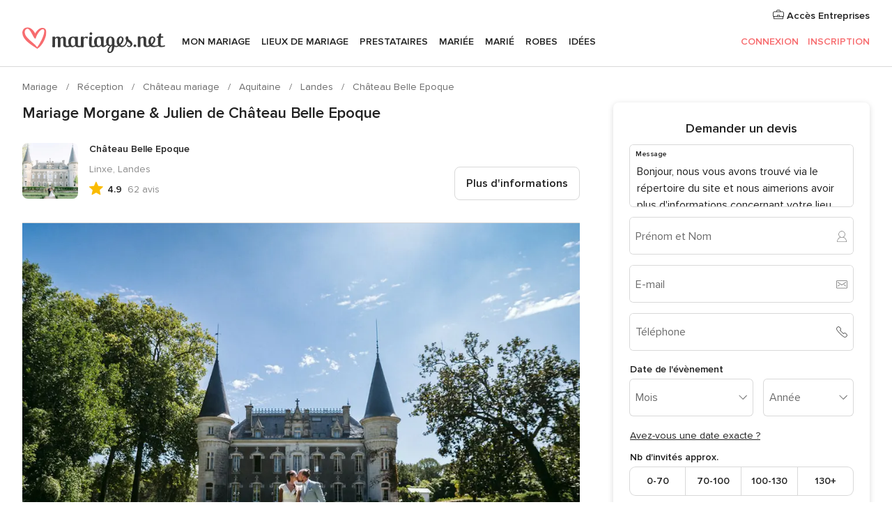

--- FILE ---
content_type: text/html; charset=UTF-8
request_url: https://www.mariages.net/chateau-mariage/chateau-belle-epoque--e197225/vrais-mariages/61460
body_size: 67334
content:
<!DOCTYPE html>
<html lang="fr-FR" prefix="og: http://ogp.me/ns#">
<head>
<meta http-equiv="Content-Type" content="text/html; charset=utf-8"><script type="text/javascript">(window.NREUM||(NREUM={})).init={privacy:{cookies_enabled:true},ajax:{deny_list:["bam.nr-data.net"]},feature_flags:["soft_nav"],distributed_tracing:{enabled:true}};(window.NREUM||(NREUM={})).loader_config={agentID:"1103461545",accountID:"1041",trustKey:"1041",xpid:"VQYDUEVQCAQEVFhSBwU=",licenseKey:"2f0b164c6c",applicationID:"307409004",browserID:"1103461545"};;/*! For license information please see nr-loader-spa-1.308.0.min.js.LICENSE.txt */
(()=>{var e,t,r={384:(e,t,r)=>{"use strict";r.d(t,{NT:()=>a,US:()=>u,Zm:()=>o,bQ:()=>d,dV:()=>c,pV:()=>l});var n=r(6154),i=r(1863),s=r(1910);const a={beacon:"bam.nr-data.net",errorBeacon:"bam.nr-data.net"};function o(){return n.gm.NREUM||(n.gm.NREUM={}),void 0===n.gm.newrelic&&(n.gm.newrelic=n.gm.NREUM),n.gm.NREUM}function c(){let e=o();return e.o||(e.o={ST:n.gm.setTimeout,SI:n.gm.setImmediate||n.gm.setInterval,CT:n.gm.clearTimeout,XHR:n.gm.XMLHttpRequest,REQ:n.gm.Request,EV:n.gm.Event,PR:n.gm.Promise,MO:n.gm.MutationObserver,FETCH:n.gm.fetch,WS:n.gm.WebSocket},(0,s.i)(...Object.values(e.o))),e}function d(e,t){let r=o();r.initializedAgents??={},t.initializedAt={ms:(0,i.t)(),date:new Date},r.initializedAgents[e]=t}function u(e,t){o()[e]=t}function l(){return function(){let e=o();const t=e.info||{};e.info={beacon:a.beacon,errorBeacon:a.errorBeacon,...t}}(),function(){let e=o();const t=e.init||{};e.init={...t}}(),c(),function(){let e=o();const t=e.loader_config||{};e.loader_config={...t}}(),o()}},782:(e,t,r)=>{"use strict";r.d(t,{T:()=>n});const n=r(860).K7.pageViewTiming},860:(e,t,r)=>{"use strict";r.d(t,{$J:()=>u,K7:()=>c,P3:()=>d,XX:()=>i,Yy:()=>o,df:()=>s,qY:()=>n,v4:()=>a});const n="events",i="jserrors",s="browser/blobs",a="rum",o="browser/logs",c={ajax:"ajax",genericEvents:"generic_events",jserrors:i,logging:"logging",metrics:"metrics",pageAction:"page_action",pageViewEvent:"page_view_event",pageViewTiming:"page_view_timing",sessionReplay:"session_replay",sessionTrace:"session_trace",softNav:"soft_navigations",spa:"spa"},d={[c.pageViewEvent]:1,[c.pageViewTiming]:2,[c.metrics]:3,[c.jserrors]:4,[c.spa]:5,[c.ajax]:6,[c.sessionTrace]:7,[c.softNav]:8,[c.sessionReplay]:9,[c.logging]:10,[c.genericEvents]:11},u={[c.pageViewEvent]:a,[c.pageViewTiming]:n,[c.ajax]:n,[c.spa]:n,[c.softNav]:n,[c.metrics]:i,[c.jserrors]:i,[c.sessionTrace]:s,[c.sessionReplay]:s,[c.logging]:o,[c.genericEvents]:"ins"}},944:(e,t,r)=>{"use strict";r.d(t,{R:()=>i});var n=r(3241);function i(e,t){"function"==typeof console.debug&&(console.debug("New Relic Warning: https://github.com/newrelic/newrelic-browser-agent/blob/main/docs/warning-codes.md#".concat(e),t),(0,n.W)({agentIdentifier:null,drained:null,type:"data",name:"warn",feature:"warn",data:{code:e,secondary:t}}))}},993:(e,t,r)=>{"use strict";r.d(t,{A$:()=>s,ET:()=>a,TZ:()=>o,p_:()=>i});var n=r(860);const i={ERROR:"ERROR",WARN:"WARN",INFO:"INFO",DEBUG:"DEBUG",TRACE:"TRACE"},s={OFF:0,ERROR:1,WARN:2,INFO:3,DEBUG:4,TRACE:5},a="log",o=n.K7.logging},1541:(e,t,r)=>{"use strict";r.d(t,{U:()=>i,f:()=>n});const n={MFE:"MFE",BA:"BA"};function i(e,t){if(2!==t?.harvestEndpointVersion)return{};const r=t.agentRef.runtime.appMetadata.agents[0].entityGuid;return e?{"source.id":e.id,"source.name":e.name,"source.type":e.type,"parent.id":e.parent?.id||r,"parent.type":e.parent?.type||n.BA}:{"entity.guid":r,appId:t.agentRef.info.applicationID}}},1687:(e,t,r)=>{"use strict";r.d(t,{Ak:()=>d,Ze:()=>h,x3:()=>u});var n=r(3241),i=r(7836),s=r(3606),a=r(860),o=r(2646);const c={};function d(e,t){const r={staged:!1,priority:a.P3[t]||0};l(e),c[e].get(t)||c[e].set(t,r)}function u(e,t){e&&c[e]&&(c[e].get(t)&&c[e].delete(t),p(e,t,!1),c[e].size&&f(e))}function l(e){if(!e)throw new Error("agentIdentifier required");c[e]||(c[e]=new Map)}function h(e="",t="feature",r=!1){if(l(e),!e||!c[e].get(t)||r)return p(e,t);c[e].get(t).staged=!0,f(e)}function f(e){const t=Array.from(c[e]);t.every(([e,t])=>t.staged)&&(t.sort((e,t)=>e[1].priority-t[1].priority),t.forEach(([t])=>{c[e].delete(t),p(e,t)}))}function p(e,t,r=!0){const a=e?i.ee.get(e):i.ee,c=s.i.handlers;if(!a.aborted&&a.backlog&&c){if((0,n.W)({agentIdentifier:e,type:"lifecycle",name:"drain",feature:t}),r){const e=a.backlog[t],r=c[t];if(r){for(let t=0;e&&t<e.length;++t)g(e[t],r);Object.entries(r).forEach(([e,t])=>{Object.values(t||{}).forEach(t=>{t[0]?.on&&t[0]?.context()instanceof o.y&&t[0].on(e,t[1])})})}}a.isolatedBacklog||delete c[t],a.backlog[t]=null,a.emit("drain-"+t,[])}}function g(e,t){var r=e[1];Object.values(t[r]||{}).forEach(t=>{var r=e[0];if(t[0]===r){var n=t[1],i=e[3],s=e[2];n.apply(i,s)}})}},1738:(e,t,r)=>{"use strict";r.d(t,{U:()=>f,Y:()=>h});var n=r(3241),i=r(9908),s=r(1863),a=r(944),o=r(5701),c=r(3969),d=r(8362),u=r(860),l=r(4261);function h(e,t,r,s){const h=s||r;!h||h[e]&&h[e]!==d.d.prototype[e]||(h[e]=function(){(0,i.p)(c.xV,["API/"+e+"/called"],void 0,u.K7.metrics,r.ee),(0,n.W)({agentIdentifier:r.agentIdentifier,drained:!!o.B?.[r.agentIdentifier],type:"data",name:"api",feature:l.Pl+e,data:{}});try{return t.apply(this,arguments)}catch(e){(0,a.R)(23,e)}})}function f(e,t,r,n,a){const o=e.info;null===r?delete o.jsAttributes[t]:o.jsAttributes[t]=r,(a||null===r)&&(0,i.p)(l.Pl+n,[(0,s.t)(),t,r],void 0,"session",e.ee)}},1741:(e,t,r)=>{"use strict";r.d(t,{W:()=>s});var n=r(944),i=r(4261);class s{#e(e,...t){if(this[e]!==s.prototype[e])return this[e](...t);(0,n.R)(35,e)}addPageAction(e,t){return this.#e(i.hG,e,t)}register(e){return this.#e(i.eY,e)}recordCustomEvent(e,t){return this.#e(i.fF,e,t)}setPageViewName(e,t){return this.#e(i.Fw,e,t)}setCustomAttribute(e,t,r){return this.#e(i.cD,e,t,r)}noticeError(e,t){return this.#e(i.o5,e,t)}setUserId(e,t=!1){return this.#e(i.Dl,e,t)}setApplicationVersion(e){return this.#e(i.nb,e)}setErrorHandler(e){return this.#e(i.bt,e)}addRelease(e,t){return this.#e(i.k6,e,t)}log(e,t){return this.#e(i.$9,e,t)}start(){return this.#e(i.d3)}finished(e){return this.#e(i.BL,e)}recordReplay(){return this.#e(i.CH)}pauseReplay(){return this.#e(i.Tb)}addToTrace(e){return this.#e(i.U2,e)}setCurrentRouteName(e){return this.#e(i.PA,e)}interaction(e){return this.#e(i.dT,e)}wrapLogger(e,t,r){return this.#e(i.Wb,e,t,r)}measure(e,t){return this.#e(i.V1,e,t)}consent(e){return this.#e(i.Pv,e)}}},1863:(e,t,r)=>{"use strict";function n(){return Math.floor(performance.now())}r.d(t,{t:()=>n})},1910:(e,t,r)=>{"use strict";r.d(t,{i:()=>s});var n=r(944);const i=new Map;function s(...e){return e.every(e=>{if(i.has(e))return i.get(e);const t="function"==typeof e?e.toString():"",r=t.includes("[native code]"),s=t.includes("nrWrapper");return r||s||(0,n.R)(64,e?.name||t),i.set(e,r),r})}},2555:(e,t,r)=>{"use strict";r.d(t,{D:()=>o,f:()=>a});var n=r(384),i=r(8122);const s={beacon:n.NT.beacon,errorBeacon:n.NT.errorBeacon,licenseKey:void 0,applicationID:void 0,sa:void 0,queueTime:void 0,applicationTime:void 0,ttGuid:void 0,user:void 0,account:void 0,product:void 0,extra:void 0,jsAttributes:{},userAttributes:void 0,atts:void 0,transactionName:void 0,tNamePlain:void 0};function a(e){try{return!!e.licenseKey&&!!e.errorBeacon&&!!e.applicationID}catch(e){return!1}}const o=e=>(0,i.a)(e,s)},2614:(e,t,r)=>{"use strict";r.d(t,{BB:()=>a,H3:()=>n,g:()=>d,iL:()=>c,tS:()=>o,uh:()=>i,wk:()=>s});const n="NRBA",i="SESSION",s=144e5,a=18e5,o={STARTED:"session-started",PAUSE:"session-pause",RESET:"session-reset",RESUME:"session-resume",UPDATE:"session-update"},c={SAME_TAB:"same-tab",CROSS_TAB:"cross-tab"},d={OFF:0,FULL:1,ERROR:2}},2646:(e,t,r)=>{"use strict";r.d(t,{y:()=>n});class n{constructor(e){this.contextId=e}}},2843:(e,t,r)=>{"use strict";r.d(t,{G:()=>s,u:()=>i});var n=r(3878);function i(e,t=!1,r,i){(0,n.DD)("visibilitychange",function(){if(t)return void("hidden"===document.visibilityState&&e());e(document.visibilityState)},r,i)}function s(e,t,r){(0,n.sp)("pagehide",e,t,r)}},3241:(e,t,r)=>{"use strict";r.d(t,{W:()=>s});var n=r(6154);const i="newrelic";function s(e={}){try{n.gm.dispatchEvent(new CustomEvent(i,{detail:e}))}catch(e){}}},3304:(e,t,r)=>{"use strict";r.d(t,{A:()=>s});var n=r(7836);const i=()=>{const e=new WeakSet;return(t,r)=>{if("object"==typeof r&&null!==r){if(e.has(r))return;e.add(r)}return r}};function s(e){try{return JSON.stringify(e,i())??""}catch(e){try{n.ee.emit("internal-error",[e])}catch(e){}return""}}},3333:(e,t,r)=>{"use strict";r.d(t,{$v:()=>u,TZ:()=>n,Xh:()=>c,Zp:()=>i,kd:()=>d,mq:()=>o,nf:()=>a,qN:()=>s});const n=r(860).K7.genericEvents,i=["auxclick","click","copy","keydown","paste","scrollend"],s=["focus","blur"],a=4,o=1e3,c=2e3,d=["PageAction","UserAction","BrowserPerformance"],u={RESOURCES:"experimental.resources",REGISTER:"register"}},3434:(e,t,r)=>{"use strict";r.d(t,{Jt:()=>s,YM:()=>d});var n=r(7836),i=r(5607);const s="nr@original:".concat(i.W),a=50;var o=Object.prototype.hasOwnProperty,c=!1;function d(e,t){return e||(e=n.ee),r.inPlace=function(e,t,n,i,s){n||(n="");const a="-"===n.charAt(0);for(let o=0;o<t.length;o++){const c=t[o],d=e[c];l(d)||(e[c]=r(d,a?c+n:n,i,c,s))}},r.flag=s,r;function r(t,r,n,c,d){return l(t)?t:(r||(r=""),nrWrapper[s]=t,function(e,t,r){if(Object.defineProperty&&Object.keys)try{return Object.keys(e).forEach(function(r){Object.defineProperty(t,r,{get:function(){return e[r]},set:function(t){return e[r]=t,t}})}),t}catch(e){u([e],r)}for(var n in e)o.call(e,n)&&(t[n]=e[n])}(t,nrWrapper,e),nrWrapper);function nrWrapper(){var s,o,l,h;let f;try{o=this,s=[...arguments],l="function"==typeof n?n(s,o):n||{}}catch(t){u([t,"",[s,o,c],l],e)}i(r+"start",[s,o,c],l,d);const p=performance.now();let g;try{return h=t.apply(o,s),g=performance.now(),h}catch(e){throw g=performance.now(),i(r+"err",[s,o,e],l,d),f=e,f}finally{const e=g-p,t={start:p,end:g,duration:e,isLongTask:e>=a,methodName:c,thrownError:f};t.isLongTask&&i("long-task",[t,o],l,d),i(r+"end",[s,o,h],l,d)}}}function i(r,n,i,s){if(!c||t){var a=c;c=!0;try{e.emit(r,n,i,t,s)}catch(t){u([t,r,n,i],e)}c=a}}}function u(e,t){t||(t=n.ee);try{t.emit("internal-error",e)}catch(e){}}function l(e){return!(e&&"function"==typeof e&&e.apply&&!e[s])}},3606:(e,t,r)=>{"use strict";r.d(t,{i:()=>s});var n=r(9908);s.on=a;var i=s.handlers={};function s(e,t,r,s){a(s||n.d,i,e,t,r)}function a(e,t,r,i,s){s||(s="feature"),e||(e=n.d);var a=t[s]=t[s]||{};(a[r]=a[r]||[]).push([e,i])}},3738:(e,t,r)=>{"use strict";r.d(t,{He:()=>i,Kp:()=>o,Lc:()=>d,Rz:()=>u,TZ:()=>n,bD:()=>s,d3:()=>a,jx:()=>l,sl:()=>h,uP:()=>c});const n=r(860).K7.sessionTrace,i="bstResource",s="resource",a="-start",o="-end",c="fn"+a,d="fn"+o,u="pushState",l=1e3,h=3e4},3785:(e,t,r)=>{"use strict";r.d(t,{R:()=>c,b:()=>d});var n=r(9908),i=r(1863),s=r(860),a=r(3969),o=r(993);function c(e,t,r={},c=o.p_.INFO,d=!0,u,l=(0,i.t)()){(0,n.p)(a.xV,["API/logging/".concat(c.toLowerCase(),"/called")],void 0,s.K7.metrics,e),(0,n.p)(o.ET,[l,t,r,c,d,u],void 0,s.K7.logging,e)}function d(e){return"string"==typeof e&&Object.values(o.p_).some(t=>t===e.toUpperCase().trim())}},3878:(e,t,r)=>{"use strict";function n(e,t){return{capture:e,passive:!1,signal:t}}function i(e,t,r=!1,i){window.addEventListener(e,t,n(r,i))}function s(e,t,r=!1,i){document.addEventListener(e,t,n(r,i))}r.d(t,{DD:()=>s,jT:()=>n,sp:()=>i})},3962:(e,t,r)=>{"use strict";r.d(t,{AM:()=>a,O2:()=>l,OV:()=>s,Qu:()=>h,TZ:()=>c,ih:()=>f,pP:()=>o,t1:()=>u,tC:()=>i,wD:()=>d});var n=r(860);const i=["click","keydown","submit"],s="popstate",a="api",o="initialPageLoad",c=n.K7.softNav,d=5e3,u=500,l={INITIAL_PAGE_LOAD:"",ROUTE_CHANGE:1,UNSPECIFIED:2},h={INTERACTION:1,AJAX:2,CUSTOM_END:3,CUSTOM_TRACER:4},f={IP:"in progress",PF:"pending finish",FIN:"finished",CAN:"cancelled"}},3969:(e,t,r)=>{"use strict";r.d(t,{TZ:()=>n,XG:()=>o,rs:()=>i,xV:()=>a,z_:()=>s});const n=r(860).K7.metrics,i="sm",s="cm",a="storeSupportabilityMetrics",o="storeEventMetrics"},4234:(e,t,r)=>{"use strict";r.d(t,{W:()=>s});var n=r(7836),i=r(1687);class s{constructor(e,t){this.agentIdentifier=e,this.ee=n.ee.get(e),this.featureName=t,this.blocked=!1}deregisterDrain(){(0,i.x3)(this.agentIdentifier,this.featureName)}}},4261:(e,t,r)=>{"use strict";r.d(t,{$9:()=>u,BL:()=>c,CH:()=>p,Dl:()=>R,Fw:()=>w,PA:()=>v,Pl:()=>n,Pv:()=>A,Tb:()=>h,U2:()=>a,V1:()=>E,Wb:()=>T,bt:()=>y,cD:()=>b,d3:()=>x,dT:()=>d,eY:()=>g,fF:()=>f,hG:()=>s,hw:()=>i,k6:()=>o,nb:()=>m,o5:()=>l});const n="api-",i=n+"ixn-",s="addPageAction",a="addToTrace",o="addRelease",c="finished",d="interaction",u="log",l="noticeError",h="pauseReplay",f="recordCustomEvent",p="recordReplay",g="register",m="setApplicationVersion",v="setCurrentRouteName",b="setCustomAttribute",y="setErrorHandler",w="setPageViewName",R="setUserId",x="start",T="wrapLogger",E="measure",A="consent"},5205:(e,t,r)=>{"use strict";r.d(t,{j:()=>S});var n=r(384),i=r(1741);var s=r(2555),a=r(3333);const o=e=>{if(!e||"string"!=typeof e)return!1;try{document.createDocumentFragment().querySelector(e)}catch{return!1}return!0};var c=r(2614),d=r(944),u=r(8122);const l="[data-nr-mask]",h=e=>(0,u.a)(e,(()=>{const e={feature_flags:[],experimental:{allow_registered_children:!1,resources:!1},mask_selector:"*",block_selector:"[data-nr-block]",mask_input_options:{color:!1,date:!1,"datetime-local":!1,email:!1,month:!1,number:!1,range:!1,search:!1,tel:!1,text:!1,time:!1,url:!1,week:!1,textarea:!1,select:!1,password:!0}};return{ajax:{deny_list:void 0,block_internal:!0,enabled:!0,autoStart:!0},api:{get allow_registered_children(){return e.feature_flags.includes(a.$v.REGISTER)||e.experimental.allow_registered_children},set allow_registered_children(t){e.experimental.allow_registered_children=t},duplicate_registered_data:!1},browser_consent_mode:{enabled:!1},distributed_tracing:{enabled:void 0,exclude_newrelic_header:void 0,cors_use_newrelic_header:void 0,cors_use_tracecontext_headers:void 0,allowed_origins:void 0},get feature_flags(){return e.feature_flags},set feature_flags(t){e.feature_flags=t},generic_events:{enabled:!0,autoStart:!0},harvest:{interval:30},jserrors:{enabled:!0,autoStart:!0},logging:{enabled:!0,autoStart:!0},metrics:{enabled:!0,autoStart:!0},obfuscate:void 0,page_action:{enabled:!0},page_view_event:{enabled:!0,autoStart:!0},page_view_timing:{enabled:!0,autoStart:!0},performance:{capture_marks:!1,capture_measures:!1,capture_detail:!0,resources:{get enabled(){return e.feature_flags.includes(a.$v.RESOURCES)||e.experimental.resources},set enabled(t){e.experimental.resources=t},asset_types:[],first_party_domains:[],ignore_newrelic:!0}},privacy:{cookies_enabled:!0},proxy:{assets:void 0,beacon:void 0},session:{expiresMs:c.wk,inactiveMs:c.BB},session_replay:{autoStart:!0,enabled:!1,preload:!1,sampling_rate:10,error_sampling_rate:100,collect_fonts:!1,inline_images:!1,fix_stylesheets:!0,mask_all_inputs:!0,get mask_text_selector(){return e.mask_selector},set mask_text_selector(t){o(t)?e.mask_selector="".concat(t,",").concat(l):""===t||null===t?e.mask_selector=l:(0,d.R)(5,t)},get block_class(){return"nr-block"},get ignore_class(){return"nr-ignore"},get mask_text_class(){return"nr-mask"},get block_selector(){return e.block_selector},set block_selector(t){o(t)?e.block_selector+=",".concat(t):""!==t&&(0,d.R)(6,t)},get mask_input_options(){return e.mask_input_options},set mask_input_options(t){t&&"object"==typeof t?e.mask_input_options={...t,password:!0}:(0,d.R)(7,t)}},session_trace:{enabled:!0,autoStart:!0},soft_navigations:{enabled:!0,autoStart:!0},spa:{enabled:!0,autoStart:!0},ssl:void 0,user_actions:{enabled:!0,elementAttributes:["id","className","tagName","type"]}}})());var f=r(6154),p=r(9324);let g=0;const m={buildEnv:p.F3,distMethod:p.Xs,version:p.xv,originTime:f.WN},v={consented:!1},b={appMetadata:{},get consented(){return this.session?.state?.consent||v.consented},set consented(e){v.consented=e},customTransaction:void 0,denyList:void 0,disabled:!1,harvester:void 0,isolatedBacklog:!1,isRecording:!1,loaderType:void 0,maxBytes:3e4,obfuscator:void 0,onerror:void 0,ptid:void 0,releaseIds:{},session:void 0,timeKeeper:void 0,registeredEntities:[],jsAttributesMetadata:{bytes:0},get harvestCount(){return++g}},y=e=>{const t=(0,u.a)(e,b),r=Object.keys(m).reduce((e,t)=>(e[t]={value:m[t],writable:!1,configurable:!0,enumerable:!0},e),{});return Object.defineProperties(t,r)};var w=r(5701);const R=e=>{const t=e.startsWith("http");e+="/",r.p=t?e:"https://"+e};var x=r(7836),T=r(3241);const E={accountID:void 0,trustKey:void 0,agentID:void 0,licenseKey:void 0,applicationID:void 0,xpid:void 0},A=e=>(0,u.a)(e,E),_=new Set;function S(e,t={},r,a){let{init:o,info:c,loader_config:d,runtime:u={},exposed:l=!0}=t;if(!c){const e=(0,n.pV)();o=e.init,c=e.info,d=e.loader_config}e.init=h(o||{}),e.loader_config=A(d||{}),c.jsAttributes??={},f.bv&&(c.jsAttributes.isWorker=!0),e.info=(0,s.D)(c);const p=e.init,g=[c.beacon,c.errorBeacon];_.has(e.agentIdentifier)||(p.proxy.assets&&(R(p.proxy.assets),g.push(p.proxy.assets)),p.proxy.beacon&&g.push(p.proxy.beacon),e.beacons=[...g],function(e){const t=(0,n.pV)();Object.getOwnPropertyNames(i.W.prototype).forEach(r=>{const n=i.W.prototype[r];if("function"!=typeof n||"constructor"===n)return;let s=t[r];e[r]&&!1!==e.exposed&&"micro-agent"!==e.runtime?.loaderType&&(t[r]=(...t)=>{const n=e[r](...t);return s?s(...t):n})})}(e),(0,n.US)("activatedFeatures",w.B)),u.denyList=[...p.ajax.deny_list||[],...p.ajax.block_internal?g:[]],u.ptid=e.agentIdentifier,u.loaderType=r,e.runtime=y(u),_.has(e.agentIdentifier)||(e.ee=x.ee.get(e.agentIdentifier),e.exposed=l,(0,T.W)({agentIdentifier:e.agentIdentifier,drained:!!w.B?.[e.agentIdentifier],type:"lifecycle",name:"initialize",feature:void 0,data:e.config})),_.add(e.agentIdentifier)}},5270:(e,t,r)=>{"use strict";r.d(t,{Aw:()=>a,SR:()=>s,rF:()=>o});var n=r(384),i=r(7767);function s(e){return!!(0,n.dV)().o.MO&&(0,i.V)(e)&&!0===e?.session_trace.enabled}function a(e){return!0===e?.session_replay.preload&&s(e)}function o(e,t){try{if("string"==typeof t?.type){if("password"===t.type.toLowerCase())return"*".repeat(e?.length||0);if(void 0!==t?.dataset?.nrUnmask||t?.classList?.contains("nr-unmask"))return e}}catch(e){}return"string"==typeof e?e.replace(/[\S]/g,"*"):"*".repeat(e?.length||0)}},5289:(e,t,r)=>{"use strict";r.d(t,{GG:()=>a,Qr:()=>c,sB:()=>o});var n=r(3878),i=r(6389);function s(){return"undefined"==typeof document||"complete"===document.readyState}function a(e,t){if(s())return e();const r=(0,i.J)(e),a=setInterval(()=>{s()&&(clearInterval(a),r())},500);(0,n.sp)("load",r,t)}function o(e){if(s())return e();(0,n.DD)("DOMContentLoaded",e)}function c(e){if(s())return e();(0,n.sp)("popstate",e)}},5607:(e,t,r)=>{"use strict";r.d(t,{W:()=>n});const n=(0,r(9566).bz)()},5701:(e,t,r)=>{"use strict";r.d(t,{B:()=>s,t:()=>a});var n=r(3241);const i=new Set,s={};function a(e,t){const r=t.agentIdentifier;s[r]??={},e&&"object"==typeof e&&(i.has(r)||(t.ee.emit("rumresp",[e]),s[r]=e,i.add(r),(0,n.W)({agentIdentifier:r,loaded:!0,drained:!0,type:"lifecycle",name:"load",feature:void 0,data:e})))}},6154:(e,t,r)=>{"use strict";r.d(t,{OF:()=>d,RI:()=>i,WN:()=>h,bv:()=>s,eN:()=>f,gm:()=>a,lR:()=>l,m:()=>c,mw:()=>o,sb:()=>u});var n=r(1863);const i="undefined"!=typeof window&&!!window.document,s="undefined"!=typeof WorkerGlobalScope&&("undefined"!=typeof self&&self instanceof WorkerGlobalScope&&self.navigator instanceof WorkerNavigator||"undefined"!=typeof globalThis&&globalThis instanceof WorkerGlobalScope&&globalThis.navigator instanceof WorkerNavigator),a=i?window:"undefined"!=typeof WorkerGlobalScope&&("undefined"!=typeof self&&self instanceof WorkerGlobalScope&&self||"undefined"!=typeof globalThis&&globalThis instanceof WorkerGlobalScope&&globalThis),o=Boolean("hidden"===a?.document?.visibilityState),c=""+a?.location,d=/iPad|iPhone|iPod/.test(a.navigator?.userAgent),u=d&&"undefined"==typeof SharedWorker,l=(()=>{const e=a.navigator?.userAgent?.match(/Firefox[/\s](\d+\.\d+)/);return Array.isArray(e)&&e.length>=2?+e[1]:0})(),h=Date.now()-(0,n.t)(),f=()=>"undefined"!=typeof PerformanceNavigationTiming&&a?.performance?.getEntriesByType("navigation")?.[0]?.responseStart},6344:(e,t,r)=>{"use strict";r.d(t,{BB:()=>u,Qb:()=>l,TZ:()=>i,Ug:()=>a,Vh:()=>s,_s:()=>o,bc:()=>d,yP:()=>c});var n=r(2614);const i=r(860).K7.sessionReplay,s="errorDuringReplay",a=.12,o={DomContentLoaded:0,Load:1,FullSnapshot:2,IncrementalSnapshot:3,Meta:4,Custom:5},c={[n.g.ERROR]:15e3,[n.g.FULL]:3e5,[n.g.OFF]:0},d={RESET:{message:"Session was reset",sm:"Reset"},IMPORT:{message:"Recorder failed to import",sm:"Import"},TOO_MANY:{message:"429: Too Many Requests",sm:"Too-Many"},TOO_BIG:{message:"Payload was too large",sm:"Too-Big"},CROSS_TAB:{message:"Session Entity was set to OFF on another tab",sm:"Cross-Tab"},ENTITLEMENTS:{message:"Session Replay is not allowed and will not be started",sm:"Entitlement"}},u=5e3,l={API:"api",RESUME:"resume",SWITCH_TO_FULL:"switchToFull",INITIALIZE:"initialize",PRELOAD:"preload"}},6389:(e,t,r)=>{"use strict";function n(e,t=500,r={}){const n=r?.leading||!1;let i;return(...r)=>{n&&void 0===i&&(e.apply(this,r),i=setTimeout(()=>{i=clearTimeout(i)},t)),n||(clearTimeout(i),i=setTimeout(()=>{e.apply(this,r)},t))}}function i(e){let t=!1;return(...r)=>{t||(t=!0,e.apply(this,r))}}r.d(t,{J:()=>i,s:()=>n})},6630:(e,t,r)=>{"use strict";r.d(t,{T:()=>n});const n=r(860).K7.pageViewEvent},6774:(e,t,r)=>{"use strict";r.d(t,{T:()=>n});const n=r(860).K7.jserrors},7295:(e,t,r)=>{"use strict";r.d(t,{Xv:()=>a,gX:()=>i,iW:()=>s});var n=[];function i(e){if(!e||s(e))return!1;if(0===n.length)return!0;if("*"===n[0].hostname)return!1;for(var t=0;t<n.length;t++){var r=n[t];if(r.hostname.test(e.hostname)&&r.pathname.test(e.pathname))return!1}return!0}function s(e){return void 0===e.hostname}function a(e){if(n=[],e&&e.length)for(var t=0;t<e.length;t++){let r=e[t];if(!r)continue;if("*"===r)return void(n=[{hostname:"*"}]);0===r.indexOf("http://")?r=r.substring(7):0===r.indexOf("https://")&&(r=r.substring(8));const i=r.indexOf("/");let s,a;i>0?(s=r.substring(0,i),a=r.substring(i)):(s=r,a="*");let[c]=s.split(":");n.push({hostname:o(c),pathname:o(a,!0)})}}function o(e,t=!1){const r=e.replace(/[.+?^${}()|[\]\\]/g,e=>"\\"+e).replace(/\*/g,".*?");return new RegExp((t?"^":"")+r+"$")}},7485:(e,t,r)=>{"use strict";r.d(t,{D:()=>i});var n=r(6154);function i(e){if(0===(e||"").indexOf("data:"))return{protocol:"data"};try{const t=new URL(e,location.href),r={port:t.port,hostname:t.hostname,pathname:t.pathname,search:t.search,protocol:t.protocol.slice(0,t.protocol.indexOf(":")),sameOrigin:t.protocol===n.gm?.location?.protocol&&t.host===n.gm?.location?.host};return r.port&&""!==r.port||("http:"===t.protocol&&(r.port="80"),"https:"===t.protocol&&(r.port="443")),r.pathname&&""!==r.pathname?r.pathname.startsWith("/")||(r.pathname="/".concat(r.pathname)):r.pathname="/",r}catch(e){return{}}}},7699:(e,t,r)=>{"use strict";r.d(t,{It:()=>s,KC:()=>o,No:()=>i,qh:()=>a});var n=r(860);const i=16e3,s=1e6,a="SESSION_ERROR",o={[n.K7.logging]:!0,[n.K7.genericEvents]:!1,[n.K7.jserrors]:!1,[n.K7.ajax]:!1}},7767:(e,t,r)=>{"use strict";r.d(t,{V:()=>i});var n=r(6154);const i=e=>n.RI&&!0===e?.privacy.cookies_enabled},7836:(e,t,r)=>{"use strict";r.d(t,{P:()=>o,ee:()=>c});var n=r(384),i=r(8990),s=r(2646),a=r(5607);const o="nr@context:".concat(a.W),c=function e(t,r){var n={},a={},u={},l=!1;try{l=16===r.length&&d.initializedAgents?.[r]?.runtime.isolatedBacklog}catch(e){}var h={on:p,addEventListener:p,removeEventListener:function(e,t){var r=n[e];if(!r)return;for(var i=0;i<r.length;i++)r[i]===t&&r.splice(i,1)},emit:function(e,r,n,i,s){!1!==s&&(s=!0);if(c.aborted&&!i)return;t&&s&&t.emit(e,r,n);var o=f(n);g(e).forEach(e=>{e.apply(o,r)});var d=v()[a[e]];d&&d.push([h,e,r,o]);return o},get:m,listeners:g,context:f,buffer:function(e,t){const r=v();if(t=t||"feature",h.aborted)return;Object.entries(e||{}).forEach(([e,n])=>{a[n]=t,t in r||(r[t]=[])})},abort:function(){h._aborted=!0,Object.keys(h.backlog).forEach(e=>{delete h.backlog[e]})},isBuffering:function(e){return!!v()[a[e]]},debugId:r,backlog:l?{}:t&&"object"==typeof t.backlog?t.backlog:{},isolatedBacklog:l};return Object.defineProperty(h,"aborted",{get:()=>{let e=h._aborted||!1;return e||(t&&(e=t.aborted),e)}}),h;function f(e){return e&&e instanceof s.y?e:e?(0,i.I)(e,o,()=>new s.y(o)):new s.y(o)}function p(e,t){n[e]=g(e).concat(t)}function g(e){return n[e]||[]}function m(t){return u[t]=u[t]||e(h,t)}function v(){return h.backlog}}(void 0,"globalEE"),d=(0,n.Zm)();d.ee||(d.ee=c)},8122:(e,t,r)=>{"use strict";r.d(t,{a:()=>i});var n=r(944);function i(e,t){try{if(!e||"object"!=typeof e)return(0,n.R)(3);if(!t||"object"!=typeof t)return(0,n.R)(4);const r=Object.create(Object.getPrototypeOf(t),Object.getOwnPropertyDescriptors(t)),s=0===Object.keys(r).length?e:r;for(let a in s)if(void 0!==e[a])try{if(null===e[a]){r[a]=null;continue}Array.isArray(e[a])&&Array.isArray(t[a])?r[a]=Array.from(new Set([...e[a],...t[a]])):"object"==typeof e[a]&&"object"==typeof t[a]?r[a]=i(e[a],t[a]):r[a]=e[a]}catch(e){r[a]||(0,n.R)(1,e)}return r}catch(e){(0,n.R)(2,e)}}},8139:(e,t,r)=>{"use strict";r.d(t,{u:()=>h});var n=r(7836),i=r(3434),s=r(8990),a=r(6154);const o={},c=a.gm.XMLHttpRequest,d="addEventListener",u="removeEventListener",l="nr@wrapped:".concat(n.P);function h(e){var t=function(e){return(e||n.ee).get("events")}(e);if(o[t.debugId]++)return t;o[t.debugId]=1;var r=(0,i.YM)(t,!0);function h(e){r.inPlace(e,[d,u],"-",p)}function p(e,t){return e[1]}return"getPrototypeOf"in Object&&(a.RI&&f(document,h),c&&f(c.prototype,h),f(a.gm,h)),t.on(d+"-start",function(e,t){var n=e[1];if(null!==n&&("function"==typeof n||"object"==typeof n)&&"newrelic"!==e[0]){var i=(0,s.I)(n,l,function(){var e={object:function(){if("function"!=typeof n.handleEvent)return;return n.handleEvent.apply(n,arguments)},function:n}[typeof n];return e?r(e,"fn-",null,e.name||"anonymous"):n});this.wrapped=e[1]=i}}),t.on(u+"-start",function(e){e[1]=this.wrapped||e[1]}),t}function f(e,t,...r){let n=e;for(;"object"==typeof n&&!Object.prototype.hasOwnProperty.call(n,d);)n=Object.getPrototypeOf(n);n&&t(n,...r)}},8362:(e,t,r)=>{"use strict";r.d(t,{d:()=>s});var n=r(9566),i=r(1741);class s extends i.W{agentIdentifier=(0,n.LA)(16)}},8374:(e,t,r)=>{r.nc=(()=>{try{return document?.currentScript?.nonce}catch(e){}return""})()},8990:(e,t,r)=>{"use strict";r.d(t,{I:()=>i});var n=Object.prototype.hasOwnProperty;function i(e,t,r){if(n.call(e,t))return e[t];var i=r();if(Object.defineProperty&&Object.keys)try{return Object.defineProperty(e,t,{value:i,writable:!0,enumerable:!1}),i}catch(e){}return e[t]=i,i}},9119:(e,t,r)=>{"use strict";r.d(t,{L:()=>s});var n=/([^?#]*)[^#]*(#[^?]*|$).*/,i=/([^?#]*)().*/;function s(e,t){return e?e.replace(t?n:i,"$1$2"):e}},9300:(e,t,r)=>{"use strict";r.d(t,{T:()=>n});const n=r(860).K7.ajax},9324:(e,t,r)=>{"use strict";r.d(t,{AJ:()=>a,F3:()=>i,Xs:()=>s,Yq:()=>o,xv:()=>n});const n="1.308.0",i="PROD",s="CDN",a="@newrelic/rrweb",o="1.0.1"},9566:(e,t,r)=>{"use strict";r.d(t,{LA:()=>o,ZF:()=>c,bz:()=>a,el:()=>d});var n=r(6154);const i="xxxxxxxx-xxxx-4xxx-yxxx-xxxxxxxxxxxx";function s(e,t){return e?15&e[t]:16*Math.random()|0}function a(){const e=n.gm?.crypto||n.gm?.msCrypto;let t,r=0;return e&&e.getRandomValues&&(t=e.getRandomValues(new Uint8Array(30))),i.split("").map(e=>"x"===e?s(t,r++).toString(16):"y"===e?(3&s()|8).toString(16):e).join("")}function o(e){const t=n.gm?.crypto||n.gm?.msCrypto;let r,i=0;t&&t.getRandomValues&&(r=t.getRandomValues(new Uint8Array(e)));const a=[];for(var o=0;o<e;o++)a.push(s(r,i++).toString(16));return a.join("")}function c(){return o(16)}function d(){return o(32)}},9908:(e,t,r)=>{"use strict";r.d(t,{d:()=>n,p:()=>i});var n=r(7836).ee.get("handle");function i(e,t,r,i,s){s?(s.buffer([e],i),s.emit(e,t,r)):(n.buffer([e],i),n.emit(e,t,r))}}},n={};function i(e){var t=n[e];if(void 0!==t)return t.exports;var s=n[e]={exports:{}};return r[e](s,s.exports,i),s.exports}i.m=r,i.d=(e,t)=>{for(var r in t)i.o(t,r)&&!i.o(e,r)&&Object.defineProperty(e,r,{enumerable:!0,get:t[r]})},i.f={},i.e=e=>Promise.all(Object.keys(i.f).reduce((t,r)=>(i.f[r](e,t),t),[])),i.u=e=>({212:"nr-spa-compressor",249:"nr-spa-recorder",478:"nr-spa"}[e]+"-1.308.0.min.js"),i.o=(e,t)=>Object.prototype.hasOwnProperty.call(e,t),e={},t="NRBA-1.308.0.PROD:",i.l=(r,n,s,a)=>{if(e[r])e[r].push(n);else{var o,c;if(void 0!==s)for(var d=document.getElementsByTagName("script"),u=0;u<d.length;u++){var l=d[u];if(l.getAttribute("src")==r||l.getAttribute("data-webpack")==t+s){o=l;break}}if(!o){c=!0;var h={478:"sha512-RSfSVnmHk59T/uIPbdSE0LPeqcEdF4/+XhfJdBuccH5rYMOEZDhFdtnh6X6nJk7hGpzHd9Ujhsy7lZEz/ORYCQ==",249:"sha512-ehJXhmntm85NSqW4MkhfQqmeKFulra3klDyY0OPDUE+sQ3GokHlPh1pmAzuNy//3j4ac6lzIbmXLvGQBMYmrkg==",212:"sha512-B9h4CR46ndKRgMBcK+j67uSR2RCnJfGefU+A7FrgR/k42ovXy5x/MAVFiSvFxuVeEk/pNLgvYGMp1cBSK/G6Fg=="};(o=document.createElement("script")).charset="utf-8",i.nc&&o.setAttribute("nonce",i.nc),o.setAttribute("data-webpack",t+s),o.src=r,0!==o.src.indexOf(window.location.origin+"/")&&(o.crossOrigin="anonymous"),h[a]&&(o.integrity=h[a])}e[r]=[n];var f=(t,n)=>{o.onerror=o.onload=null,clearTimeout(p);var i=e[r];if(delete e[r],o.parentNode&&o.parentNode.removeChild(o),i&&i.forEach(e=>e(n)),t)return t(n)},p=setTimeout(f.bind(null,void 0,{type:"timeout",target:o}),12e4);o.onerror=f.bind(null,o.onerror),o.onload=f.bind(null,o.onload),c&&document.head.appendChild(o)}},i.r=e=>{"undefined"!=typeof Symbol&&Symbol.toStringTag&&Object.defineProperty(e,Symbol.toStringTag,{value:"Module"}),Object.defineProperty(e,"__esModule",{value:!0})},i.p="https://js-agent.newrelic.com/",(()=>{var e={38:0,788:0};i.f.j=(t,r)=>{var n=i.o(e,t)?e[t]:void 0;if(0!==n)if(n)r.push(n[2]);else{var s=new Promise((r,i)=>n=e[t]=[r,i]);r.push(n[2]=s);var a=i.p+i.u(t),o=new Error;i.l(a,r=>{if(i.o(e,t)&&(0!==(n=e[t])&&(e[t]=void 0),n)){var s=r&&("load"===r.type?"missing":r.type),a=r&&r.target&&r.target.src;o.message="Loading chunk "+t+" failed: ("+s+": "+a+")",o.name="ChunkLoadError",o.type=s,o.request=a,n[1](o)}},"chunk-"+t,t)}};var t=(t,r)=>{var n,s,[a,o,c]=r,d=0;if(a.some(t=>0!==e[t])){for(n in o)i.o(o,n)&&(i.m[n]=o[n]);if(c)c(i)}for(t&&t(r);d<a.length;d++)s=a[d],i.o(e,s)&&e[s]&&e[s][0](),e[s]=0},r=self["webpackChunk:NRBA-1.308.0.PROD"]=self["webpackChunk:NRBA-1.308.0.PROD"]||[];r.forEach(t.bind(null,0)),r.push=t.bind(null,r.push.bind(r))})(),(()=>{"use strict";i(8374);var e=i(8362),t=i(860);const r=Object.values(t.K7);var n=i(5205);var s=i(9908),a=i(1863),o=i(4261),c=i(1738);var d=i(1687),u=i(4234),l=i(5289),h=i(6154),f=i(944),p=i(5270),g=i(7767),m=i(6389),v=i(7699);class b extends u.W{constructor(e,t){super(e.agentIdentifier,t),this.agentRef=e,this.abortHandler=void 0,this.featAggregate=void 0,this.loadedSuccessfully=void 0,this.onAggregateImported=new Promise(e=>{this.loadedSuccessfully=e}),this.deferred=Promise.resolve(),!1===e.init[this.featureName].autoStart?this.deferred=new Promise((t,r)=>{this.ee.on("manual-start-all",(0,m.J)(()=>{(0,d.Ak)(e.agentIdentifier,this.featureName),t()}))}):(0,d.Ak)(e.agentIdentifier,t)}importAggregator(e,t,r={}){if(this.featAggregate)return;const n=async()=>{let n;await this.deferred;try{if((0,g.V)(e.init)){const{setupAgentSession:t}=await i.e(478).then(i.bind(i,8766));n=t(e)}}catch(e){(0,f.R)(20,e),this.ee.emit("internal-error",[e]),(0,s.p)(v.qh,[e],void 0,this.featureName,this.ee)}try{if(!this.#t(this.featureName,n,e.init))return(0,d.Ze)(this.agentIdentifier,this.featureName),void this.loadedSuccessfully(!1);const{Aggregate:i}=await t();this.featAggregate=new i(e,r),e.runtime.harvester.initializedAggregates.push(this.featAggregate),this.loadedSuccessfully(!0)}catch(e){(0,f.R)(34,e),this.abortHandler?.(),(0,d.Ze)(this.agentIdentifier,this.featureName,!0),this.loadedSuccessfully(!1),this.ee&&this.ee.abort()}};h.RI?(0,l.GG)(()=>n(),!0):n()}#t(e,r,n){if(this.blocked)return!1;switch(e){case t.K7.sessionReplay:return(0,p.SR)(n)&&!!r;case t.K7.sessionTrace:return!!r;default:return!0}}}var y=i(6630),w=i(2614),R=i(3241);class x extends b{static featureName=y.T;constructor(e){var t;super(e,y.T),this.setupInspectionEvents(e.agentIdentifier),t=e,(0,c.Y)(o.Fw,function(e,r){"string"==typeof e&&("/"!==e.charAt(0)&&(e="/"+e),t.runtime.customTransaction=(r||"http://custom.transaction")+e,(0,s.p)(o.Pl+o.Fw,[(0,a.t)()],void 0,void 0,t.ee))},t),this.importAggregator(e,()=>i.e(478).then(i.bind(i,2467)))}setupInspectionEvents(e){const t=(t,r)=>{t&&(0,R.W)({agentIdentifier:e,timeStamp:t.timeStamp,loaded:"complete"===t.target.readyState,type:"window",name:r,data:t.target.location+""})};(0,l.sB)(e=>{t(e,"DOMContentLoaded")}),(0,l.GG)(e=>{t(e,"load")}),(0,l.Qr)(e=>{t(e,"navigate")}),this.ee.on(w.tS.UPDATE,(t,r)=>{(0,R.W)({agentIdentifier:e,type:"lifecycle",name:"session",data:r})})}}var T=i(384);class E extends e.d{constructor(e){var t;(super(),h.gm)?(this.features={},(0,T.bQ)(this.agentIdentifier,this),this.desiredFeatures=new Set(e.features||[]),this.desiredFeatures.add(x),(0,n.j)(this,e,e.loaderType||"agent"),t=this,(0,c.Y)(o.cD,function(e,r,n=!1){if("string"==typeof e){if(["string","number","boolean"].includes(typeof r)||null===r)return(0,c.U)(t,e,r,o.cD,n);(0,f.R)(40,typeof r)}else(0,f.R)(39,typeof e)},t),function(e){(0,c.Y)(o.Dl,function(t,r=!1){if("string"!=typeof t&&null!==t)return void(0,f.R)(41,typeof t);const n=e.info.jsAttributes["enduser.id"];r&&null!=n&&n!==t?(0,s.p)(o.Pl+"setUserIdAndResetSession",[t],void 0,"session",e.ee):(0,c.U)(e,"enduser.id",t,o.Dl,!0)},e)}(this),function(e){(0,c.Y)(o.nb,function(t){if("string"==typeof t||null===t)return(0,c.U)(e,"application.version",t,o.nb,!1);(0,f.R)(42,typeof t)},e)}(this),function(e){(0,c.Y)(o.d3,function(){e.ee.emit("manual-start-all")},e)}(this),function(e){(0,c.Y)(o.Pv,function(t=!0){if("boolean"==typeof t){if((0,s.p)(o.Pl+o.Pv,[t],void 0,"session",e.ee),e.runtime.consented=t,t){const t=e.features.page_view_event;t.onAggregateImported.then(e=>{const r=t.featAggregate;e&&!r.sentRum&&r.sendRum()})}}else(0,f.R)(65,typeof t)},e)}(this),this.run()):(0,f.R)(21)}get config(){return{info:this.info,init:this.init,loader_config:this.loader_config,runtime:this.runtime}}get api(){return this}run(){try{const e=function(e){const t={};return r.forEach(r=>{t[r]=!!e[r]?.enabled}),t}(this.init),n=[...this.desiredFeatures];n.sort((e,r)=>t.P3[e.featureName]-t.P3[r.featureName]),n.forEach(r=>{if(!e[r.featureName]&&r.featureName!==t.K7.pageViewEvent)return;if(r.featureName===t.K7.spa)return void(0,f.R)(67);const n=function(e){switch(e){case t.K7.ajax:return[t.K7.jserrors];case t.K7.sessionTrace:return[t.K7.ajax,t.K7.pageViewEvent];case t.K7.sessionReplay:return[t.K7.sessionTrace];case t.K7.pageViewTiming:return[t.K7.pageViewEvent];default:return[]}}(r.featureName).filter(e=>!(e in this.features));n.length>0&&(0,f.R)(36,{targetFeature:r.featureName,missingDependencies:n}),this.features[r.featureName]=new r(this)})}catch(e){(0,f.R)(22,e);for(const e in this.features)this.features[e].abortHandler?.();const t=(0,T.Zm)();delete t.initializedAgents[this.agentIdentifier]?.features,delete this.sharedAggregator;return t.ee.get(this.agentIdentifier).abort(),!1}}}var A=i(2843),_=i(782);class S extends b{static featureName=_.T;constructor(e){super(e,_.T),h.RI&&((0,A.u)(()=>(0,s.p)("docHidden",[(0,a.t)()],void 0,_.T,this.ee),!0),(0,A.G)(()=>(0,s.p)("winPagehide",[(0,a.t)()],void 0,_.T,this.ee)),this.importAggregator(e,()=>i.e(478).then(i.bind(i,9917))))}}var O=i(3969);class I extends b{static featureName=O.TZ;constructor(e){super(e,O.TZ),h.RI&&document.addEventListener("securitypolicyviolation",e=>{(0,s.p)(O.xV,["Generic/CSPViolation/Detected"],void 0,this.featureName,this.ee)}),this.importAggregator(e,()=>i.e(478).then(i.bind(i,6555)))}}var N=i(6774),P=i(3878),k=i(3304);class D{constructor(e,t,r,n,i){this.name="UncaughtError",this.message="string"==typeof e?e:(0,k.A)(e),this.sourceURL=t,this.line=r,this.column=n,this.__newrelic=i}}function C(e){return M(e)?e:new D(void 0!==e?.message?e.message:e,e?.filename||e?.sourceURL,e?.lineno||e?.line,e?.colno||e?.col,e?.__newrelic,e?.cause)}function j(e){const t="Unhandled Promise Rejection: ";if(!e?.reason)return;if(M(e.reason)){try{e.reason.message.startsWith(t)||(e.reason.message=t+e.reason.message)}catch(e){}return C(e.reason)}const r=C(e.reason);return(r.message||"").startsWith(t)||(r.message=t+r.message),r}function L(e){if(e.error instanceof SyntaxError&&!/:\d+$/.test(e.error.stack?.trim())){const t=new D(e.message,e.filename,e.lineno,e.colno,e.error.__newrelic,e.cause);return t.name=SyntaxError.name,t}return M(e.error)?e.error:C(e)}function M(e){return e instanceof Error&&!!e.stack}function H(e,r,n,i,o=(0,a.t)()){"string"==typeof e&&(e=new Error(e)),(0,s.p)("err",[e,o,!1,r,n.runtime.isRecording,void 0,i],void 0,t.K7.jserrors,n.ee),(0,s.p)("uaErr",[],void 0,t.K7.genericEvents,n.ee)}var B=i(1541),K=i(993),W=i(3785);function U(e,{customAttributes:t={},level:r=K.p_.INFO}={},n,i,s=(0,a.t)()){(0,W.R)(n.ee,e,t,r,!1,i,s)}function F(e,r,n,i,c=(0,a.t)()){(0,s.p)(o.Pl+o.hG,[c,e,r,i],void 0,t.K7.genericEvents,n.ee)}function V(e,r,n,i,c=(0,a.t)()){const{start:d,end:u,customAttributes:l}=r||{},h={customAttributes:l||{}};if("object"!=typeof h.customAttributes||"string"!=typeof e||0===e.length)return void(0,f.R)(57);const p=(e,t)=>null==e?t:"number"==typeof e?e:e instanceof PerformanceMark?e.startTime:Number.NaN;if(h.start=p(d,0),h.end=p(u,c),Number.isNaN(h.start)||Number.isNaN(h.end))(0,f.R)(57);else{if(h.duration=h.end-h.start,!(h.duration<0))return(0,s.p)(o.Pl+o.V1,[h,e,i],void 0,t.K7.genericEvents,n.ee),h;(0,f.R)(58)}}function G(e,r={},n,i,c=(0,a.t)()){(0,s.p)(o.Pl+o.fF,[c,e,r,i],void 0,t.K7.genericEvents,n.ee)}function z(e){(0,c.Y)(o.eY,function(t){return Y(e,t)},e)}function Y(e,r,n){(0,f.R)(54,"newrelic.register"),r||={},r.type=B.f.MFE,r.licenseKey||=e.info.licenseKey,r.blocked=!1,r.parent=n||{},Array.isArray(r.tags)||(r.tags=[]);const i={};r.tags.forEach(e=>{"name"!==e&&"id"!==e&&(i["source.".concat(e)]=!0)}),r.isolated??=!0;let o=()=>{};const c=e.runtime.registeredEntities;if(!r.isolated){const e=c.find(({metadata:{target:{id:e}}})=>e===r.id&&!r.isolated);if(e)return e}const d=e=>{r.blocked=!0,o=e};function u(e){return"string"==typeof e&&!!e.trim()&&e.trim().length<501||"number"==typeof e}e.init.api.allow_registered_children||d((0,m.J)(()=>(0,f.R)(55))),u(r.id)&&u(r.name)||d((0,m.J)(()=>(0,f.R)(48,r)));const l={addPageAction:(t,n={})=>g(F,[t,{...i,...n},e],r),deregister:()=>{d((0,m.J)(()=>(0,f.R)(68)))},log:(t,n={})=>g(U,[t,{...n,customAttributes:{...i,...n.customAttributes||{}}},e],r),measure:(t,n={})=>g(V,[t,{...n,customAttributes:{...i,...n.customAttributes||{}}},e],r),noticeError:(t,n={})=>g(H,[t,{...i,...n},e],r),register:(t={})=>g(Y,[e,t],l.metadata.target),recordCustomEvent:(t,n={})=>g(G,[t,{...i,...n},e],r),setApplicationVersion:e=>p("application.version",e),setCustomAttribute:(e,t)=>p(e,t),setUserId:e=>p("enduser.id",e),metadata:{customAttributes:i,target:r}},h=()=>(r.blocked&&o(),r.blocked);h()||c.push(l);const p=(e,t)=>{h()||(i[e]=t)},g=(r,n,i)=>{if(h())return;const o=(0,a.t)();(0,s.p)(O.xV,["API/register/".concat(r.name,"/called")],void 0,t.K7.metrics,e.ee);try{if(e.init.api.duplicate_registered_data&&"register"!==r.name){let e=n;if(n[1]instanceof Object){const t={"child.id":i.id,"child.type":i.type};e="customAttributes"in n[1]?[n[0],{...n[1],customAttributes:{...n[1].customAttributes,...t}},...n.slice(2)]:[n[0],{...n[1],...t},...n.slice(2)]}r(...e,void 0,o)}return r(...n,i,o)}catch(e){(0,f.R)(50,e)}};return l}class Z extends b{static featureName=N.T;constructor(e){var t;super(e,N.T),t=e,(0,c.Y)(o.o5,(e,r)=>H(e,r,t),t),function(e){(0,c.Y)(o.bt,function(t){e.runtime.onerror=t},e)}(e),function(e){let t=0;(0,c.Y)(o.k6,function(e,r){++t>10||(this.runtime.releaseIds[e.slice(-200)]=(""+r).slice(-200))},e)}(e),z(e);try{this.removeOnAbort=new AbortController}catch(e){}this.ee.on("internal-error",(t,r)=>{this.abortHandler&&(0,s.p)("ierr",[C(t),(0,a.t)(),!0,{},e.runtime.isRecording,r],void 0,this.featureName,this.ee)}),h.gm.addEventListener("unhandledrejection",t=>{this.abortHandler&&(0,s.p)("err",[j(t),(0,a.t)(),!1,{unhandledPromiseRejection:1},e.runtime.isRecording],void 0,this.featureName,this.ee)},(0,P.jT)(!1,this.removeOnAbort?.signal)),h.gm.addEventListener("error",t=>{this.abortHandler&&(0,s.p)("err",[L(t),(0,a.t)(),!1,{},e.runtime.isRecording],void 0,this.featureName,this.ee)},(0,P.jT)(!1,this.removeOnAbort?.signal)),this.abortHandler=this.#r,this.importAggregator(e,()=>i.e(478).then(i.bind(i,2176)))}#r(){this.removeOnAbort?.abort(),this.abortHandler=void 0}}var q=i(8990);let X=1;function J(e){const t=typeof e;return!e||"object"!==t&&"function"!==t?-1:e===h.gm?0:(0,q.I)(e,"nr@id",function(){return X++})}function Q(e){if("string"==typeof e&&e.length)return e.length;if("object"==typeof e){if("undefined"!=typeof ArrayBuffer&&e instanceof ArrayBuffer&&e.byteLength)return e.byteLength;if("undefined"!=typeof Blob&&e instanceof Blob&&e.size)return e.size;if(!("undefined"!=typeof FormData&&e instanceof FormData))try{return(0,k.A)(e).length}catch(e){return}}}var ee=i(8139),te=i(7836),re=i(3434);const ne={},ie=["open","send"];function se(e){var t=e||te.ee;const r=function(e){return(e||te.ee).get("xhr")}(t);if(void 0===h.gm.XMLHttpRequest)return r;if(ne[r.debugId]++)return r;ne[r.debugId]=1,(0,ee.u)(t);var n=(0,re.YM)(r),i=h.gm.XMLHttpRequest,s=h.gm.MutationObserver,a=h.gm.Promise,o=h.gm.setInterval,c="readystatechange",d=["onload","onerror","onabort","onloadstart","onloadend","onprogress","ontimeout"],u=[],l=h.gm.XMLHttpRequest=function(e){const t=new i(e),s=r.context(t);try{r.emit("new-xhr",[t],s),t.addEventListener(c,(a=s,function(){var e=this;e.readyState>3&&!a.resolved&&(a.resolved=!0,r.emit("xhr-resolved",[],e)),n.inPlace(e,d,"fn-",y)}),(0,P.jT)(!1))}catch(e){(0,f.R)(15,e);try{r.emit("internal-error",[e])}catch(e){}}var a;return t};function p(e,t){n.inPlace(t,["onreadystatechange"],"fn-",y)}if(function(e,t){for(var r in e)t[r]=e[r]}(i,l),l.prototype=i.prototype,n.inPlace(l.prototype,ie,"-xhr-",y),r.on("send-xhr-start",function(e,t){p(e,t),function(e){u.push(e),s&&(g?g.then(b):o?o(b):(m=-m,v.data=m))}(t)}),r.on("open-xhr-start",p),s){var g=a&&a.resolve();if(!o&&!a){var m=1,v=document.createTextNode(m);new s(b).observe(v,{characterData:!0})}}else t.on("fn-end",function(e){e[0]&&e[0].type===c||b()});function b(){for(var e=0;e<u.length;e++)p(0,u[e]);u.length&&(u=[])}function y(e,t){return t}return r}var ae="fetch-",oe=ae+"body-",ce=["arrayBuffer","blob","json","text","formData"],de=h.gm.Request,ue=h.gm.Response,le="prototype";const he={};function fe(e){const t=function(e){return(e||te.ee).get("fetch")}(e);if(!(de&&ue&&h.gm.fetch))return t;if(he[t.debugId]++)return t;function r(e,r,n){var i=e[r];"function"==typeof i&&(e[r]=function(){var e,r=[...arguments],s={};t.emit(n+"before-start",[r],s),s[te.P]&&s[te.P].dt&&(e=s[te.P].dt);var a=i.apply(this,r);return t.emit(n+"start",[r,e],a),a.then(function(e){return t.emit(n+"end",[null,e],a),e},function(e){throw t.emit(n+"end",[e],a),e})})}return he[t.debugId]=1,ce.forEach(e=>{r(de[le],e,oe),r(ue[le],e,oe)}),r(h.gm,"fetch",ae),t.on(ae+"end",function(e,r){var n=this;if(r){var i=r.headers.get("content-length");null!==i&&(n.rxSize=i),t.emit(ae+"done",[null,r],n)}else t.emit(ae+"done",[e],n)}),t}var pe=i(7485),ge=i(9566);class me{constructor(e){this.agentRef=e}generateTracePayload(e){const t=this.agentRef.loader_config;if(!this.shouldGenerateTrace(e)||!t)return null;var r=(t.accountID||"").toString()||null,n=(t.agentID||"").toString()||null,i=(t.trustKey||"").toString()||null;if(!r||!n)return null;var s=(0,ge.ZF)(),a=(0,ge.el)(),o=Date.now(),c={spanId:s,traceId:a,timestamp:o};return(e.sameOrigin||this.isAllowedOrigin(e)&&this.useTraceContextHeadersForCors())&&(c.traceContextParentHeader=this.generateTraceContextParentHeader(s,a),c.traceContextStateHeader=this.generateTraceContextStateHeader(s,o,r,n,i)),(e.sameOrigin&&!this.excludeNewrelicHeader()||!e.sameOrigin&&this.isAllowedOrigin(e)&&this.useNewrelicHeaderForCors())&&(c.newrelicHeader=this.generateTraceHeader(s,a,o,r,n,i)),c}generateTraceContextParentHeader(e,t){return"00-"+t+"-"+e+"-01"}generateTraceContextStateHeader(e,t,r,n,i){return i+"@nr=0-1-"+r+"-"+n+"-"+e+"----"+t}generateTraceHeader(e,t,r,n,i,s){if(!("function"==typeof h.gm?.btoa))return null;var a={v:[0,1],d:{ty:"Browser",ac:n,ap:i,id:e,tr:t,ti:r}};return s&&n!==s&&(a.d.tk=s),btoa((0,k.A)(a))}shouldGenerateTrace(e){return this.agentRef.init?.distributed_tracing?.enabled&&this.isAllowedOrigin(e)}isAllowedOrigin(e){var t=!1;const r=this.agentRef.init?.distributed_tracing;if(e.sameOrigin)t=!0;else if(r?.allowed_origins instanceof Array)for(var n=0;n<r.allowed_origins.length;n++){var i=(0,pe.D)(r.allowed_origins[n]);if(e.hostname===i.hostname&&e.protocol===i.protocol&&e.port===i.port){t=!0;break}}return t}excludeNewrelicHeader(){var e=this.agentRef.init?.distributed_tracing;return!!e&&!!e.exclude_newrelic_header}useNewrelicHeaderForCors(){var e=this.agentRef.init?.distributed_tracing;return!!e&&!1!==e.cors_use_newrelic_header}useTraceContextHeadersForCors(){var e=this.agentRef.init?.distributed_tracing;return!!e&&!!e.cors_use_tracecontext_headers}}var ve=i(9300),be=i(7295);function ye(e){return"string"==typeof e?e:e instanceof(0,T.dV)().o.REQ?e.url:h.gm?.URL&&e instanceof URL?e.href:void 0}var we=["load","error","abort","timeout"],Re=we.length,xe=(0,T.dV)().o.REQ,Te=(0,T.dV)().o.XHR;const Ee="X-NewRelic-App-Data";class Ae extends b{static featureName=ve.T;constructor(e){super(e,ve.T),this.dt=new me(e),this.handler=(e,t,r,n)=>(0,s.p)(e,t,r,n,this.ee);try{const e={xmlhttprequest:"xhr",fetch:"fetch",beacon:"beacon"};h.gm?.performance?.getEntriesByType("resource").forEach(r=>{if(r.initiatorType in e&&0!==r.responseStatus){const n={status:r.responseStatus},i={rxSize:r.transferSize,duration:Math.floor(r.duration),cbTime:0};_e(n,r.name),this.handler("xhr",[n,i,r.startTime,r.responseEnd,e[r.initiatorType]],void 0,t.K7.ajax)}})}catch(e){}fe(this.ee),se(this.ee),function(e,r,n,i){function o(e){var t=this;t.totalCbs=0,t.called=0,t.cbTime=0,t.end=T,t.ended=!1,t.xhrGuids={},t.lastSize=null,t.loadCaptureCalled=!1,t.params=this.params||{},t.metrics=this.metrics||{},t.latestLongtaskEnd=0,e.addEventListener("load",function(r){E(t,e)},(0,P.jT)(!1)),h.lR||e.addEventListener("progress",function(e){t.lastSize=e.loaded},(0,P.jT)(!1))}function c(e){this.params={method:e[0]},_e(this,e[1]),this.metrics={}}function d(t,r){e.loader_config.xpid&&this.sameOrigin&&r.setRequestHeader("X-NewRelic-ID",e.loader_config.xpid);var n=i.generateTracePayload(this.parsedOrigin);if(n){var s=!1;n.newrelicHeader&&(r.setRequestHeader("newrelic",n.newrelicHeader),s=!0),n.traceContextParentHeader&&(r.setRequestHeader("traceparent",n.traceContextParentHeader),n.traceContextStateHeader&&r.setRequestHeader("tracestate",n.traceContextStateHeader),s=!0),s&&(this.dt=n)}}function u(e,t){var n=this.metrics,i=e[0],s=this;if(n&&i){var o=Q(i);o&&(n.txSize=o)}this.startTime=(0,a.t)(),this.body=i,this.listener=function(e){try{"abort"!==e.type||s.loadCaptureCalled||(s.params.aborted=!0),("load"!==e.type||s.called===s.totalCbs&&(s.onloadCalled||"function"!=typeof t.onload)&&"function"==typeof s.end)&&s.end(t)}catch(e){try{r.emit("internal-error",[e])}catch(e){}}};for(var c=0;c<Re;c++)t.addEventListener(we[c],this.listener,(0,P.jT)(!1))}function l(e,t,r){this.cbTime+=e,t?this.onloadCalled=!0:this.called+=1,this.called!==this.totalCbs||!this.onloadCalled&&"function"==typeof r.onload||"function"!=typeof this.end||this.end(r)}function f(e,t){var r=""+J(e)+!!t;this.xhrGuids&&!this.xhrGuids[r]&&(this.xhrGuids[r]=!0,this.totalCbs+=1)}function p(e,t){var r=""+J(e)+!!t;this.xhrGuids&&this.xhrGuids[r]&&(delete this.xhrGuids[r],this.totalCbs-=1)}function g(){this.endTime=(0,a.t)()}function m(e,t){t instanceof Te&&"load"===e[0]&&r.emit("xhr-load-added",[e[1],e[2]],t)}function v(e,t){t instanceof Te&&"load"===e[0]&&r.emit("xhr-load-removed",[e[1],e[2]],t)}function b(e,t,r){t instanceof Te&&("onload"===r&&(this.onload=!0),("load"===(e[0]&&e[0].type)||this.onload)&&(this.xhrCbStart=(0,a.t)()))}function y(e,t){this.xhrCbStart&&r.emit("xhr-cb-time",[(0,a.t)()-this.xhrCbStart,this.onload,t],t)}function w(e){var t,r=e[1]||{};if("string"==typeof e[0]?0===(t=e[0]).length&&h.RI&&(t=""+h.gm.location.href):e[0]&&e[0].url?t=e[0].url:h.gm?.URL&&e[0]&&e[0]instanceof URL?t=e[0].href:"function"==typeof e[0].toString&&(t=e[0].toString()),"string"==typeof t&&0!==t.length){t&&(this.parsedOrigin=(0,pe.D)(t),this.sameOrigin=this.parsedOrigin.sameOrigin);var n=i.generateTracePayload(this.parsedOrigin);if(n&&(n.newrelicHeader||n.traceContextParentHeader))if(e[0]&&e[0].headers)o(e[0].headers,n)&&(this.dt=n);else{var s={};for(var a in r)s[a]=r[a];s.headers=new Headers(r.headers||{}),o(s.headers,n)&&(this.dt=n),e.length>1?e[1]=s:e.push(s)}}function o(e,t){var r=!1;return t.newrelicHeader&&(e.set("newrelic",t.newrelicHeader),r=!0),t.traceContextParentHeader&&(e.set("traceparent",t.traceContextParentHeader),t.traceContextStateHeader&&e.set("tracestate",t.traceContextStateHeader),r=!0),r}}function R(e,t){this.params={},this.metrics={},this.startTime=(0,a.t)(),this.dt=t,e.length>=1&&(this.target=e[0]),e.length>=2&&(this.opts=e[1]);var r=this.opts||{},n=this.target;_e(this,ye(n));var i=(""+(n&&n instanceof xe&&n.method||r.method||"GET")).toUpperCase();this.params.method=i,this.body=r.body,this.txSize=Q(r.body)||0}function x(e,r){if(this.endTime=(0,a.t)(),this.params||(this.params={}),(0,be.iW)(this.params))return;let i;this.params.status=r?r.status:0,"string"==typeof this.rxSize&&this.rxSize.length>0&&(i=+this.rxSize);const s={txSize:this.txSize,rxSize:i,duration:(0,a.t)()-this.startTime};n("xhr",[this.params,s,this.startTime,this.endTime,"fetch"],this,t.K7.ajax)}function T(e){const r=this.params,i=this.metrics;if(!this.ended){this.ended=!0;for(let t=0;t<Re;t++)e.removeEventListener(we[t],this.listener,!1);r.aborted||(0,be.iW)(r)||(i.duration=(0,a.t)()-this.startTime,this.loadCaptureCalled||4!==e.readyState?null==r.status&&(r.status=0):E(this,e),i.cbTime=this.cbTime,n("xhr",[r,i,this.startTime,this.endTime,"xhr"],this,t.K7.ajax))}}function E(e,n){e.params.status=n.status;var i=function(e,t){var r=e.responseType;return"json"===r&&null!==t?t:"arraybuffer"===r||"blob"===r||"json"===r?Q(e.response):"text"===r||""===r||void 0===r?Q(e.responseText):void 0}(n,e.lastSize);if(i&&(e.metrics.rxSize=i),e.sameOrigin&&n.getAllResponseHeaders().indexOf(Ee)>=0){var a=n.getResponseHeader(Ee);a&&((0,s.p)(O.rs,["Ajax/CrossApplicationTracing/Header/Seen"],void 0,t.K7.metrics,r),e.params.cat=a.split(", ").pop())}e.loadCaptureCalled=!0}r.on("new-xhr",o),r.on("open-xhr-start",c),r.on("open-xhr-end",d),r.on("send-xhr-start",u),r.on("xhr-cb-time",l),r.on("xhr-load-added",f),r.on("xhr-load-removed",p),r.on("xhr-resolved",g),r.on("addEventListener-end",m),r.on("removeEventListener-end",v),r.on("fn-end",y),r.on("fetch-before-start",w),r.on("fetch-start",R),r.on("fn-start",b),r.on("fetch-done",x)}(e,this.ee,this.handler,this.dt),this.importAggregator(e,()=>i.e(478).then(i.bind(i,3845)))}}function _e(e,t){var r=(0,pe.D)(t),n=e.params||e;n.hostname=r.hostname,n.port=r.port,n.protocol=r.protocol,n.host=r.hostname+":"+r.port,n.pathname=r.pathname,e.parsedOrigin=r,e.sameOrigin=r.sameOrigin}const Se={},Oe=["pushState","replaceState"];function Ie(e){const t=function(e){return(e||te.ee).get("history")}(e);return!h.RI||Se[t.debugId]++||(Se[t.debugId]=1,(0,re.YM)(t).inPlace(window.history,Oe,"-")),t}var Ne=i(3738);function Pe(e){(0,c.Y)(o.BL,function(r=Date.now()){const n=r-h.WN;n<0&&(0,f.R)(62,r),(0,s.p)(O.XG,[o.BL,{time:n}],void 0,t.K7.metrics,e.ee),e.addToTrace({name:o.BL,start:r,origin:"nr"}),(0,s.p)(o.Pl+o.hG,[n,o.BL],void 0,t.K7.genericEvents,e.ee)},e)}const{He:ke,bD:De,d3:Ce,Kp:je,TZ:Le,Lc:Me,uP:He,Rz:Be}=Ne;class Ke extends b{static featureName=Le;constructor(e){var r;super(e,Le),r=e,(0,c.Y)(o.U2,function(e){if(!(e&&"object"==typeof e&&e.name&&e.start))return;const n={n:e.name,s:e.start-h.WN,e:(e.end||e.start)-h.WN,o:e.origin||"",t:"api"};n.s<0||n.e<0||n.e<n.s?(0,f.R)(61,{start:n.s,end:n.e}):(0,s.p)("bstApi",[n],void 0,t.K7.sessionTrace,r.ee)},r),Pe(e);if(!(0,g.V)(e.init))return void this.deregisterDrain();const n=this.ee;let d;Ie(n),this.eventsEE=(0,ee.u)(n),this.eventsEE.on(He,function(e,t){this.bstStart=(0,a.t)()}),this.eventsEE.on(Me,function(e,r){(0,s.p)("bst",[e[0],r,this.bstStart,(0,a.t)()],void 0,t.K7.sessionTrace,n)}),n.on(Be+Ce,function(e){this.time=(0,a.t)(),this.startPath=location.pathname+location.hash}),n.on(Be+je,function(e){(0,s.p)("bstHist",[location.pathname+location.hash,this.startPath,this.time],void 0,t.K7.sessionTrace,n)});try{d=new PerformanceObserver(e=>{const r=e.getEntries();(0,s.p)(ke,[r],void 0,t.K7.sessionTrace,n)}),d.observe({type:De,buffered:!0})}catch(e){}this.importAggregator(e,()=>i.e(478).then(i.bind(i,6974)),{resourceObserver:d})}}var We=i(6344);class Ue extends b{static featureName=We.TZ;#n;recorder;constructor(e){var r;let n;super(e,We.TZ),r=e,(0,c.Y)(o.CH,function(){(0,s.p)(o.CH,[],void 0,t.K7.sessionReplay,r.ee)},r),function(e){(0,c.Y)(o.Tb,function(){(0,s.p)(o.Tb,[],void 0,t.K7.sessionReplay,e.ee)},e)}(e);try{n=JSON.parse(localStorage.getItem("".concat(w.H3,"_").concat(w.uh)))}catch(e){}(0,p.SR)(e.init)&&this.ee.on(o.CH,()=>this.#i()),this.#s(n)&&this.importRecorder().then(e=>{e.startRecording(We.Qb.PRELOAD,n?.sessionReplayMode)}),this.importAggregator(this.agentRef,()=>i.e(478).then(i.bind(i,6167)),this),this.ee.on("err",e=>{this.blocked||this.agentRef.runtime.isRecording&&(this.errorNoticed=!0,(0,s.p)(We.Vh,[e],void 0,this.featureName,this.ee))})}#s(e){return e&&(e.sessionReplayMode===w.g.FULL||e.sessionReplayMode===w.g.ERROR)||(0,p.Aw)(this.agentRef.init)}importRecorder(){return this.recorder?Promise.resolve(this.recorder):(this.#n??=Promise.all([i.e(478),i.e(249)]).then(i.bind(i,4866)).then(({Recorder:e})=>(this.recorder=new e(this),this.recorder)).catch(e=>{throw this.ee.emit("internal-error",[e]),this.blocked=!0,e}),this.#n)}#i(){this.blocked||(this.featAggregate?this.featAggregate.mode!==w.g.FULL&&this.featAggregate.initializeRecording(w.g.FULL,!0,We.Qb.API):this.importRecorder().then(()=>{this.recorder.startRecording(We.Qb.API,w.g.FULL)}))}}var Fe=i(3962);class Ve extends b{static featureName=Fe.TZ;constructor(e){if(super(e,Fe.TZ),function(e){const r=e.ee.get("tracer");function n(){}(0,c.Y)(o.dT,function(e){return(new n).get("object"==typeof e?e:{})},e);const i=n.prototype={createTracer:function(n,i){var o={},c=this,d="function"==typeof i;return(0,s.p)(O.xV,["API/createTracer/called"],void 0,t.K7.metrics,e.ee),function(){if(r.emit((d?"":"no-")+"fn-start",[(0,a.t)(),c,d],o),d)try{return i.apply(this,arguments)}catch(e){const t="string"==typeof e?new Error(e):e;throw r.emit("fn-err",[arguments,this,t],o),t}finally{r.emit("fn-end",[(0,a.t)()],o)}}}};["actionText","setName","setAttribute","save","ignore","onEnd","getContext","end","get"].forEach(r=>{c.Y.apply(this,[r,function(){return(0,s.p)(o.hw+r,[performance.now(),...arguments],this,t.K7.softNav,e.ee),this},e,i])}),(0,c.Y)(o.PA,function(){(0,s.p)(o.hw+"routeName",[performance.now(),...arguments],void 0,t.K7.softNav,e.ee)},e)}(e),!h.RI||!(0,T.dV)().o.MO)return;const r=Ie(this.ee);try{this.removeOnAbort=new AbortController}catch(e){}Fe.tC.forEach(e=>{(0,P.sp)(e,e=>{l(e)},!0,this.removeOnAbort?.signal)});const n=()=>(0,s.p)("newURL",[(0,a.t)(),""+window.location],void 0,this.featureName,this.ee);r.on("pushState-end",n),r.on("replaceState-end",n),(0,P.sp)(Fe.OV,e=>{l(e),(0,s.p)("newURL",[e.timeStamp,""+window.location],void 0,this.featureName,this.ee)},!0,this.removeOnAbort?.signal);let d=!1;const u=new((0,T.dV)().o.MO)((e,t)=>{d||(d=!0,requestAnimationFrame(()=>{(0,s.p)("newDom",[(0,a.t)()],void 0,this.featureName,this.ee),d=!1}))}),l=(0,m.s)(e=>{"loading"!==document.readyState&&((0,s.p)("newUIEvent",[e],void 0,this.featureName,this.ee),u.observe(document.body,{attributes:!0,childList:!0,subtree:!0,characterData:!0}))},100,{leading:!0});this.abortHandler=function(){this.removeOnAbort?.abort(),u.disconnect(),this.abortHandler=void 0},this.importAggregator(e,()=>i.e(478).then(i.bind(i,4393)),{domObserver:u})}}var Ge=i(3333),ze=i(9119);const Ye={},Ze=new Set;function qe(e){return"string"==typeof e?{type:"string",size:(new TextEncoder).encode(e).length}:e instanceof ArrayBuffer?{type:"ArrayBuffer",size:e.byteLength}:e instanceof Blob?{type:"Blob",size:e.size}:e instanceof DataView?{type:"DataView",size:e.byteLength}:ArrayBuffer.isView(e)?{type:"TypedArray",size:e.byteLength}:{type:"unknown",size:0}}class Xe{constructor(e,t){this.timestamp=(0,a.t)(),this.currentUrl=(0,ze.L)(window.location.href),this.socketId=(0,ge.LA)(8),this.requestedUrl=(0,ze.L)(e),this.requestedProtocols=Array.isArray(t)?t.join(","):t||"",this.openedAt=void 0,this.protocol=void 0,this.extensions=void 0,this.binaryType=void 0,this.messageOrigin=void 0,this.messageCount=0,this.messageBytes=0,this.messageBytesMin=0,this.messageBytesMax=0,this.messageTypes=void 0,this.sendCount=0,this.sendBytes=0,this.sendBytesMin=0,this.sendBytesMax=0,this.sendTypes=void 0,this.closedAt=void 0,this.closeCode=void 0,this.closeReason="unknown",this.closeWasClean=void 0,this.connectedDuration=0,this.hasErrors=void 0}}class $e extends b{static featureName=Ge.TZ;constructor(e){super(e,Ge.TZ);const r=e.init.feature_flags.includes("websockets"),n=[e.init.page_action.enabled,e.init.performance.capture_marks,e.init.performance.capture_measures,e.init.performance.resources.enabled,e.init.user_actions.enabled,r];var d;let u,l;if(d=e,(0,c.Y)(o.hG,(e,t)=>F(e,t,d),d),function(e){(0,c.Y)(o.fF,(t,r)=>G(t,r,e),e)}(e),Pe(e),z(e),function(e){(0,c.Y)(o.V1,(t,r)=>V(t,r,e),e)}(e),r&&(l=function(e){if(!(0,T.dV)().o.WS)return e;const t=e.get("websockets");if(Ye[t.debugId]++)return t;Ye[t.debugId]=1,(0,A.G)(()=>{const e=(0,a.t)();Ze.forEach(r=>{r.nrData.closedAt=e,r.nrData.closeCode=1001,r.nrData.closeReason="Page navigating away",r.nrData.closeWasClean=!1,r.nrData.openedAt&&(r.nrData.connectedDuration=e-r.nrData.openedAt),t.emit("ws",[r.nrData],r)})});class r extends WebSocket{static name="WebSocket";static toString(){return"function WebSocket() { [native code] }"}toString(){return"[object WebSocket]"}get[Symbol.toStringTag](){return r.name}#a(e){(e.__newrelic??={}).socketId=this.nrData.socketId,this.nrData.hasErrors??=!0}constructor(...e){super(...e),this.nrData=new Xe(e[0],e[1]),this.addEventListener("open",()=>{this.nrData.openedAt=(0,a.t)(),["protocol","extensions","binaryType"].forEach(e=>{this.nrData[e]=this[e]}),Ze.add(this)}),this.addEventListener("message",e=>{const{type:t,size:r}=qe(e.data);this.nrData.messageOrigin??=(0,ze.L)(e.origin),this.nrData.messageCount++,this.nrData.messageBytes+=r,this.nrData.messageBytesMin=Math.min(this.nrData.messageBytesMin||1/0,r),this.nrData.messageBytesMax=Math.max(this.nrData.messageBytesMax,r),(this.nrData.messageTypes??"").includes(t)||(this.nrData.messageTypes=this.nrData.messageTypes?"".concat(this.nrData.messageTypes,",").concat(t):t)}),this.addEventListener("close",e=>{this.nrData.closedAt=(0,a.t)(),this.nrData.closeCode=e.code,e.reason&&(this.nrData.closeReason=e.reason),this.nrData.closeWasClean=e.wasClean,this.nrData.connectedDuration=this.nrData.closedAt-this.nrData.openedAt,Ze.delete(this),t.emit("ws",[this.nrData],this)})}addEventListener(e,t,...r){const n=this,i="function"==typeof t?function(...e){try{return t.apply(this,e)}catch(e){throw n.#a(e),e}}:t?.handleEvent?{handleEvent:function(...e){try{return t.handleEvent.apply(t,e)}catch(e){throw n.#a(e),e}}}:t;return super.addEventListener(e,i,...r)}send(e){if(this.readyState===WebSocket.OPEN){const{type:t,size:r}=qe(e);this.nrData.sendCount++,this.nrData.sendBytes+=r,this.nrData.sendBytesMin=Math.min(this.nrData.sendBytesMin||1/0,r),this.nrData.sendBytesMax=Math.max(this.nrData.sendBytesMax,r),(this.nrData.sendTypes??"").includes(t)||(this.nrData.sendTypes=this.nrData.sendTypes?"".concat(this.nrData.sendTypes,",").concat(t):t)}try{return super.send(e)}catch(e){throw this.#a(e),e}}close(...e){try{super.close(...e)}catch(e){throw this.#a(e),e}}}return h.gm.WebSocket=r,t}(this.ee)),h.RI){if(fe(this.ee),se(this.ee),u=Ie(this.ee),e.init.user_actions.enabled){function f(t){const r=(0,pe.D)(t);return e.beacons.includes(r.hostname+":"+r.port)}function p(){u.emit("navChange")}Ge.Zp.forEach(e=>(0,P.sp)(e,e=>(0,s.p)("ua",[e],void 0,this.featureName,this.ee),!0)),Ge.qN.forEach(e=>{const t=(0,m.s)(e=>{(0,s.p)("ua",[e],void 0,this.featureName,this.ee)},500,{leading:!0});(0,P.sp)(e,t)}),h.gm.addEventListener("error",()=>{(0,s.p)("uaErr",[],void 0,t.K7.genericEvents,this.ee)},(0,P.jT)(!1,this.removeOnAbort?.signal)),this.ee.on("open-xhr-start",(e,r)=>{f(e[1])||r.addEventListener("readystatechange",()=>{2===r.readyState&&(0,s.p)("uaXhr",[],void 0,t.K7.genericEvents,this.ee)})}),this.ee.on("fetch-start",e=>{e.length>=1&&!f(ye(e[0]))&&(0,s.p)("uaXhr",[],void 0,t.K7.genericEvents,this.ee)}),u.on("pushState-end",p),u.on("replaceState-end",p),window.addEventListener("hashchange",p,(0,P.jT)(!0,this.removeOnAbort?.signal)),window.addEventListener("popstate",p,(0,P.jT)(!0,this.removeOnAbort?.signal))}if(e.init.performance.resources.enabled&&h.gm.PerformanceObserver?.supportedEntryTypes.includes("resource")){new PerformanceObserver(e=>{e.getEntries().forEach(e=>{(0,s.p)("browserPerformance.resource",[e],void 0,this.featureName,this.ee)})}).observe({type:"resource",buffered:!0})}}r&&l.on("ws",e=>{(0,s.p)("ws-complete",[e],void 0,this.featureName,this.ee)});try{this.removeOnAbort=new AbortController}catch(g){}this.abortHandler=()=>{this.removeOnAbort?.abort(),this.abortHandler=void 0},n.some(e=>e)?this.importAggregator(e,()=>i.e(478).then(i.bind(i,8019))):this.deregisterDrain()}}var Je=i(2646);const Qe=new Map;function et(e,t,r,n,i=!0){if("object"!=typeof t||!t||"string"!=typeof r||!r||"function"!=typeof t[r])return(0,f.R)(29);const s=function(e){return(e||te.ee).get("logger")}(e),a=(0,re.YM)(s),o=new Je.y(te.P);o.level=n.level,o.customAttributes=n.customAttributes,o.autoCaptured=i;const c=t[r]?.[re.Jt]||t[r];return Qe.set(c,o),a.inPlace(t,[r],"wrap-logger-",()=>Qe.get(c)),s}var tt=i(1910);class rt extends b{static featureName=K.TZ;constructor(e){var t;super(e,K.TZ),t=e,(0,c.Y)(o.$9,(e,r)=>U(e,r,t),t),function(e){(0,c.Y)(o.Wb,(t,r,{customAttributes:n={},level:i=K.p_.INFO}={})=>{et(e.ee,t,r,{customAttributes:n,level:i},!1)},e)}(e),z(e);const r=this.ee;["log","error","warn","info","debug","trace"].forEach(e=>{(0,tt.i)(h.gm.console[e]),et(r,h.gm.console,e,{level:"log"===e?"info":e})}),this.ee.on("wrap-logger-end",function([e]){const{level:t,customAttributes:n,autoCaptured:i}=this;(0,W.R)(r,e,n,t,i)}),this.importAggregator(e,()=>i.e(478).then(i.bind(i,5288)))}}new E({features:[Ae,x,S,Ke,Ue,I,Z,$e,rt,Ve],loaderType:"spa"})})()})();</script>
<title>Mariage Morgane & Julien de Château Belle Epoque</title>
<meta name="description" content="Mariage Morgane &amp; Julien de Château Belle Epoque">
<meta name="keywords" content="Mariage Morgane &amp; Julien de Château Belle Epoque">
<meta name="robots" content="NOINDEX,NOFOLLOW">
<meta name="pbdate" content="9:32:51 21/01/2026">
<link rel="alternate" href="android-app://net.mariages.launcher/mariagesnet/m.mariages.net/chateau-mariage/chateau-belle-epoque--e197225/vrais-mariages/61460">
<meta name="viewport" content="width=device-width, initial-scale=1.0">
<meta name="apple-custom-itunes-app" content="app-id=606938005">
<meta name="apple-itunes-app" content="app-id=606938005, app-argument=https://app.appsflyer.com/id606938005?pid=WP-iOS-FR&c=WP-FR-LANDINGS&s=fr">
<meta name="google-play-app" content="app-id=net.mariages.launcher">
<link rel="shortcut icon" href="https://www.mariages.net/mobile/assets/img/favicon/favicon.png">

<meta property="fb:pages" content="193305660703544" />
<meta property="fb:app_id" content="167710683272545" />
<meta property="og:type" content="website" />
<meta property="og:title" content="Le mariage de Morgane et Julien à Linxe, Landes" />
<meta property="og:image" content="https://cdn0.mariages.net/real-wedding-photo/460/3_2/1280/jpg/2912488.jpeg">
<meta property="og:image:secure_url" content="https://cdn0.mariages.net/real-wedding-photo/460/3_2/1280/jpg/2912488.jpeg">
<meta property="og:image:alt" content="Le mariage de Morgane et Julien à Linxe, Landes">
<meta property="og:url" content="https://www.mariages.net/chateau-mariage/chateau-belle-epoque--e197225/vrais-mariages/61460" />
<meta name="twitter:card" content="summary_large_image" />

    <link rel="stylesheet" href="https://www.mariages.net/builds/desktop/css/symfnw-FR48-1-20260121-003_www_m_/WebBundleResponsiveMarketplaceStorefrontBodas.css">
        <script>
            var internalTrackingService = internalTrackingService || {
                triggerSubmit : function() {},
                triggerAbandon : function() {},
                loaded : false
            };
        </script>

            <script type="text/javascript">
      function getCookie (name) {var b = document.cookie.match('(^|;)\\s*' + name + '\\s*=\\s*([^;]+)'); return b ? unescape(b.pop()) : null}
      function overrideOneTrustGeo () {
        const otgeoCookie = getCookie('otgeo') || '';
        const regexp = /^([A-Za-z]+)(?:,([A-Za-z]+))?$/g;
        const matches = [...otgeoCookie.matchAll(regexp)][0];
        if (matches) {
          const countryCode = matches[1];
          const stateCode = matches[2];
          const geolocationResponse = {
            countryCode
          };
          if (stateCode) {
            geolocationResponse.stateCode = stateCode;
          }
          return {
            geolocationResponse
          };
        }
      }
      var OneTrust = overrideOneTrustGeo() || undefined;
    </script>
    <span class="ot-sdk-show-settings" style="display: none"></span>
    <script src="https://cdn.cookielaw.org/scripttemplates/otSDKStub.js" data-language="fr-FR" data-domain-script="1de663a5-ef96-421c-bffe-2f0cc8586eb4" data-ignore-ga='true' defer></script>
        <script>var isCountryCookiesActiveByDefault=false,CONSENT_ANALYTICS_GROUP="C0002",CONSENT_PERSONALIZATION_GROUP="C0003",CONSENT_TARGETED_ADVERTISING_GROUP="C0004",CONSENT_SOCIAL_MEDIA_GROUP="C0005",cookieConsentContent='',hideCookieConsentLayer= '', OptanonAlertBoxClosed='';hideCookieConsentLayer=getCookie('hideCookieConsentLayer');OptanonAlertBoxClosed=getCookie('OptanonAlertBoxClosed');if(hideCookieConsentLayer==="1"||Boolean(OptanonAlertBoxClosed)){cookieConsentContent=queryStringToJSON(getCookie('OptanonConsent')||'');}function getCookie(e){var o=document.cookie.match("(^|;)\\s*"+e+"\\s*=\\s*([^;]+)");return o?unescape(o.pop()):null}function queryStringToJSON(e){var o=e.split("&"),t={};return o.forEach(function(e){e=e.split("="),t[e[0]]=decodeURIComponent(e[1]||"")}),JSON.parse(JSON.stringify(t))}function isCookieGroupAllowed(e){var o=cookieConsentContent.groups;if("string"!=typeof o){if(!isCountryCookiesActiveByDefault && e===CONSENT_ANALYTICS_GROUP && getCookie('hideCookieConsentLayer')==="1"){return true}return isCountryCookiesActiveByDefault;}for(var t=o.split(","),n=0;n<t.length;n++)if(t[n].indexOf(e,0)>=0)return"1"===t[n].split(":")[1];return!1}function userHasAcceptedTheCookies(){var e=document.getElementsByTagName("body")[0],o=document.createEvent("HTMLEvents");cookieConsentContent=queryStringToJSON(getCookie("OptanonConsent")||""),!0===isCookieGroupAllowed(CONSENT_ANALYTICS_GROUP)&&(o.initEvent("analyticsCookiesHasBeenAccepted",!0,!1),e.dispatchEvent(o)),!0===isCookieGroupAllowed(CONSENT_PERSONALIZATION_GROUP)&&(o.initEvent("personalizationCookiesHasBeenAccepted",!0,!1),e.dispatchEvent(o)),!0===isCookieGroupAllowed(CONSENT_TARGETED_ADVERTISING_GROUP)&&(o.initEvent("targetedAdvertisingCookiesHasBeenAccepted",!0,!1),e.dispatchEvent(o)),!0===isCookieGroupAllowed(CONSENT_SOCIAL_MEDIA_GROUP)&&(o.initEvent("socialMediaAdvertisingCookiesHasBeenAccepted",!0,!1),e.dispatchEvent(o))}</script>
    <script>
      document.getElementsByTagName('body')[0].addEventListener('oneTrustLoaded', function () {
        if (OneTrust.GetDomainData()?.ConsentModel?.Name === 'notice only') {
          const cookiePolicyLinkSelector = document.querySelectorAll('.ot-sdk-show-settings')
          cookiePolicyLinkSelector.forEach((selector) => {
            selector.style.display = 'none'
          })
        }
      })
    </script>
        <script>
        function CMP() {
            var body = document.getElementsByTagName('body')[0];
            var event = document.createEvent('HTMLEvents');
            var callbackIAB = (tcData, success) => {
                if (success && (tcData.eventStatus === 'tcloaded' || tcData.eventStatus === 'useractioncomplete')) {
                    window.__tcfapi('removeEventListener', 2, () => {
                    }, callbackIAB);
                    if ((typeof window.Optanon !== "undefined" &&
                      !window.Optanon.GetDomainData().IsIABEnabled) ||
                      (tcData.gdprApplies &&
                        typeof window.Optanon !== "undefined" &&
                        window.Optanon.GetDomainData().IsIABEnabled &&
                        getCookie('OptanonAlertBoxClosed'))) {
                      userHasAcceptedTheCookies();
                    }
                    if (isCookieGroupAllowed(CONSENT_ANALYTICS_GROUP) !== true) {
                        event.initEvent('analyticsCookiesHasBeenDenied', true, false);
                        body.dispatchEvent(event);
                    }
                    if (isCookieGroupAllowed(CONSENT_TARGETED_ADVERTISING_GROUP) !== true) {
                        event.initEvent('targetedAdvertisingCookiesHasBeenDenied', true, false);
                        body.dispatchEvent(event);
                    }
                    if (tcData.gdprApplies && typeof window.Optanon !== "undefined" && window.Optanon.GetDomainData().IsIABEnabled) {
                        event.initEvent('IABTcDataReady', true, false);
                        body.dispatchEvent(event);
                    } else {
                        event.initEvent('nonIABCountryDataReady', true, false);
                        body.dispatchEvent(event);
                    }
                }
            }
            var cnt = 0;
            var consentSetInterval = setInterval(function () {
                cnt += 1;
                if (cnt === 600) {
                    userHasAcceptedTheCookies();
                    clearInterval(consentSetInterval);
                }
                if (typeof window.Optanon !== "undefined" && !window.Optanon.GetDomainData().IsIABEnabled) {
                    clearInterval(consentSetInterval);
                    userHasAcceptedTheCookies();
                    event.initEvent('oneTrustLoaded', true, false);
                    body.dispatchEvent(event);
                    event.initEvent('nonIABCountryDataReady', true, false);
                    body.dispatchEvent(event);
                }
                if (typeof window.__tcfapi !== "undefined") {
                    event.initEvent('oneTrustLoaded', true, false);
                    body.dispatchEvent(event);
                    clearInterval(consentSetInterval);
                    window.__tcfapi('addEventListener', 2, callbackIAB);
                }
            });
        }
                function OptanonWrapper() {
          CMP();
        }
    </script>
</head><body>
<script>
    var gtagScript = function() { var s = document.createElement("script"), el = document.getElementsByTagName("script")[0]; s.defer = true;
    s.src = "https://www.googletagmanager.com/gtag/js?id=G-T62XECL6EZ";
    el.parentNode.insertBefore(s, el);}
    window.dataLayer = window.dataLayer || [];
    const analyticsGroupOpt = isCookieGroupAllowed(CONSENT_ANALYTICS_GROUP) === true;
    const targetedAdsOpt = isCookieGroupAllowed(CONSENT_TARGETED_ADVERTISING_GROUP) === true;
    const personalizationOpt = isCookieGroupAllowed(CONSENT_PERSONALIZATION_GROUP) === true;
                        window['gtag_enable_tcf_support'] = true;
            document.getElementsByTagName('body')[0].addEventListener('oneTrustLoaded', function () {
                gtagScript();
            });
            
    function gtag(){dataLayer.push(arguments);}
    gtag('js', new Date());

    gtag('consent', 'default', {
      'analytics_storage': analyticsGroupOpt ? 'granted' : 'denied',
      'ad_storage': targetedAdsOpt ? 'granted' : 'denied',
      'ad_user_data': targetedAdsOpt ? 'granted' : 'denied',
      'ad_user_personalization': targetedAdsOpt ? 'granted' : 'denied',
      'functionality_storage': targetedAdsOpt ? 'granted' : 'denied',
      'personalization_storage': personalizationOpt ? 'granted' : 'denied',
      'security_storage': 'granted'
    });
    gtag('set', 'ads_data_redaction', !analyticsGroupOpt);
    gtag('set', 'allow_ad_personalization_signals', analyticsGroupOpt);
    gtag('set', 'allow_google_signals', analyticsGroupOpt);
    gtag('set', 'allow_interest_groups', analyticsGroupOpt);
            gtag('config', 'G-T62XECL6EZ', { groups: 'analytics', 'send_page_view': false });
    
                        gtag('config', 'AW-979578768', { groups: 'adwords' });
            </script>

<div id="app-apps-download-banner" class="branch-banner-placeholder branchBannerPlaceholder"></div>


    <a class="layoutSkipMain" href="#layoutMain">Aller au contenu principal</a>
    
    <header class="layoutHeader">
        
<span class="layoutHeader__hamburger app-header-menu-toggle">
    <i class="svgIcon app-svg-async svgIcon__list-menu "   data-name="_common/list-menu" data-svg="https://cdn1.mariages.net/assets/svg/optimized/_common/list-menu.svg" data-svg-lazyload="1"></i></span>


<a class="layoutHeader__logoAnchor app-analytics-event-click"
   href="https://www.mariages.net/">
        <img src="https://www.mariages.net/assets/img/logos/gen_logoHeader.svg"   alt="Mariage"  width="204" height="37"   >
</a>

<nav class="layoutHeader__nav app-header-nav">
    <ul class="layoutNavMenu app-header-list">
        <li class="layoutNavMenu__header">
            <i class="svgIcon app-svg-async svgIcon__close layoutNavMenu__itemClose app-header-menu-toggle"   data-name="_common/close" data-svg="https://cdn1.mariages.net/assets/svg/optimized/_common/close.svg" data-svg-lazyload="1"></i>        </li>

                                <li class="layoutNavMenu__item app-header-menu-item-openSection layoutNavMenu__item--my_wedding ">
                                                                <a href="https://www.mariages.net/wedding-planner"
                   class="layoutNavMenu__anchor app-header-menu-itemAnchor app-analytics-track-event-click "
                    data-tracking-section="header" data-tracking-category="Navigation" data-tracking-category-authed="1"
                    data-tracking-dt="tools"                >
                    Mon mariage                </a>
                                    <i class="svgIcon app-svg-async svgIcon__angleRightBlood layoutNavMenu__anchorArrow"   data-name="_common/angleRightBlood" data-svg="https://cdn1.mariages.net/assets/svg/optimized/_common/angleRightBlood.svg" data-svg-lazyload="1"></i>                    
<div class="layoutNavMenuTab app-header-menu-itemDropdown">
    <div class="layoutNavMenuTab__layout">
        <div class="layoutNavMenuTab__header">
    <i class="svgIcon app-svg-async svgIcon__angleLeftBlood layoutNavMenuTab__icon app-header-menu-item-closeSection"   data-name="_common/angleLeftBlood" data-svg="https://cdn1.mariages.net/assets/svg/optimized/_common/angleLeftBlood.svg" data-svg-lazyload="1"></i>    <a class="layoutNavMenuTab__title" href="https://www.mariages.net/wedding-planner">
        Mon mariage    </a>
    <i class="svgIcon app-svg-async svgIcon__close layoutNavMenuTab__iconClose app-header-menu-toggle"   data-name="_common/close" data-svg="https://cdn1.mariages.net/assets/svg/optimized/_common/close.svg" data-svg-lazyload="1"></i></div>
<div class="layoutNavMenuTabMyWedding">
    <div class="layoutNavMenuTabMyWeddingList">
        <a class="layoutNavMenuTabMyWedding__title" href="https://www.mariages.net/wedding-planner">
            Mon planificateur        </a>
        <ul class="layoutNavMenuTabMyWeddingList__content ">
            <li class="layoutNavMenuTabMyWeddingList__item layoutNavMenuTabMyWeddingList__item--viewAll">
                <a href="https://www.mariages.net/wedding-planner">Voir plus </a>
            </li>
                                            <li class="layoutNavMenuTabMyWeddingList__item "
                                    >
                    <a href="https://www.mariages.net/retro-planning-mariage">
                        <i class="svgIcon app-svg-async svgIcon__checklist layoutNavMenuTabMyWeddingList__itemIcon"   data-name="tools/categories/checklist" data-svg="https://cdn1.mariages.net/assets/svg/optimized/tools/categories/checklist.svg" data-svg-lazyload="1"></i>                        Tâches                    </a>
                </li>
                                            <li class="layoutNavMenuTabMyWeddingList__item "
                                    >
                    <a href="https://www.mariages.net/liste-invites-mariage">
                        <i class="svgIcon app-svg-async svgIcon__guests layoutNavMenuTabMyWeddingList__itemIcon"   data-name="tools/categories/guests" data-svg="https://cdn1.mariages.net/assets/svg/optimized/tools/categories/guests.svg" data-svg-lazyload="1"></i>                        Invités                    </a>
                </li>
                                            <li class="layoutNavMenuTabMyWeddingList__item "
                                    >
                    <a href="https://www.mariages.net/plan-tables-mariage">
                        <i class="svgIcon app-svg-async svgIcon__tables layoutNavMenuTabMyWeddingList__itemIcon"   data-name="tools/categories/tables" data-svg="https://cdn1.mariages.net/assets/svg/optimized/tools/categories/tables.svg" data-svg-lazyload="1"></i>                        Tables                    </a>
                </li>
                                            <li class="layoutNavMenuTabMyWeddingList__item "
                                    >
                    <a href="https://www.mariages.net/budget-mariage">
                        <i class="svgIcon app-svg-async svgIcon__budget layoutNavMenuTabMyWeddingList__itemIcon"   data-name="tools/categories/budget" data-svg="https://cdn1.mariages.net/assets/svg/optimized/tools/categories/budget.svg" data-svg-lazyload="1"></i>                        Budget                    </a>
                </li>
                                            <li class="layoutNavMenuTabMyWeddingList__item "
                                    >
                    <a href="https://www.mariages.net/mes-prestataires-mariage">
                        <i class="svgIcon app-svg-async svgIcon__vendors layoutNavMenuTabMyWeddingList__itemIcon"   data-name="tools/categories/vendors" data-svg="https://cdn1.mariages.net/assets/svg/optimized/tools/categories/vendors.svg" data-svg-lazyload="1"></i>                        Prestataires                    </a>
                </li>
                                            <li class="layoutNavMenuTabMyWeddingList__item "
                                    >
                    <a href="https://www.mariages.net/mes-robes-mariee">
                        <i class="svgIcon app-svg-async svgIcon__dresses layoutNavMenuTabMyWeddingList__itemIcon"   data-name="tools/categories/dresses" data-svg="https://cdn1.mariages.net/assets/svg/optimized/tools/categories/dresses.svg" data-svg-lazyload="1"></i>                        Robes                    </a>
                </li>
                                            <li class="layoutNavMenuTabMyWeddingList__item "
                                    >
                    <a href="https://www.mariages.net/website/index.php?actionReferrer=8">
                        <i class="svgIcon app-svg-async svgIcon__website layoutNavMenuTabMyWeddingList__itemIcon"   data-name="tools/categories/website" data-svg="https://cdn1.mariages.net/assets/svg/optimized/tools/categories/website.svg" data-svg-lazyload="1"></i>                        Site de mariage                    </a>
                </li>
                                            <li class="layoutNavMenuTabMyWeddingList__item app-analytics-track-event-click"
                                            data-tracking-category="Navigation"
                        data-tracking-section="header_venues"
                        data-tracking-dt="contest"
                                    >
                    <a href="https://www.mariages.net/tirageausort">
                        <i class="svgIcon app-svg-async svgIcon__contest layoutNavMenuTabMyWeddingList__itemIcon"   data-name="tools/categories/contest" data-svg="https://cdn1.mariages.net/assets/svg/optimized/tools/categories/contest.svg" data-svg-lazyload="1"></i>                         Tirage au sort                    </a>
                </li>
                    </ul>
    </div>
        <div class="layoutNavMenuTabMyWeddingBanners">
                    
<div class="layoutNavMenuBannerBox app-header-menu-banner app-link "
     data-href="https://www.mariages.net/app-mariage"
     >
    <div class="layoutNavMenuBannerBox__content">
                    <p class="layoutNavMenuBannerBox__title">Téléchargez l'application</p>
                <span class="layoutNavMenuBannerBox__subtitle">Organisez votre mariage où et quand vous voulez</span>
    </div>
                <img data-src="https://www.mariages.net/assets/img/logos/square-icon.svg"  class="lazyload layoutNavMenuBannerBox__icon" alt="Icône de l&apos;application"  width="60" height="60"  >
    </div>
                                            
<div class="layoutNavMenuBannerBox app-header-menu-banner app-link "
     data-href="https://www.mariages.net/album-mariage-wedshoots"
     >
    <div class="layoutNavMenuBannerBox__content">
                    <a class="layoutNavMenuBannerBox__title" href="https://www.mariages.net/album-mariage-wedshoots">Wedshoots</a>
                <span class="layoutNavMenuBannerBox__subtitle">Toutes les photos prises par vos invités dans un album</span>
    </div>
                <img data-src="https://www.mariages.net/assets/img/wedshoots/ico_wedshoots.svg"  class="lazyload layoutNavMenuBannerBox__icon" alt="Icône de Wedshoots"  width="60" height="60"  >
    </div>
                        </div>
</div>    </div>
</div>
                            </li>
                                <li class="layoutNavMenu__item app-header-menu-item-openSection layoutNavMenu__item--venues ">
                                                                <a href="https://www.mariages.net/reception"
                   class="layoutNavMenu__anchor app-header-menu-itemAnchor app-analytics-track-event-click "
                    data-tracking-section="header" data-tracking-category="Navigation" data-tracking-category-authed="1"
                    data-tracking-dt="venues"                >
                    Lieux de mariage                </a>
                                    <i class="svgIcon app-svg-async svgIcon__angleRightBlood layoutNavMenu__anchorArrow"   data-name="_common/angleRightBlood" data-svg="https://cdn1.mariages.net/assets/svg/optimized/_common/angleRightBlood.svg" data-svg-lazyload="1"></i>                    
<div class="layoutNavMenuTab app-header-menu-itemDropdown">
    <div class="layoutNavMenuTab__layout">
        
<div class="layoutNavMenuTab__header">
    <i class="svgIcon app-svg-async svgIcon__angleLeftBlood layoutNavMenuTab__icon app-header-menu-item-closeSection"   data-name="_common/angleLeftBlood" data-svg="https://cdn1.mariages.net/assets/svg/optimized/_common/angleLeftBlood.svg" data-svg-lazyload="1"></i>    <a class="layoutNavMenuTab__title" href="https://www.mariages.net/reception">
        Lieux de mariage    </a>
    <i class="svgIcon app-svg-async svgIcon__close layoutNavMenuTab__iconClose app-header-menu-toggle"   data-name="_common/close" data-svg="https://cdn1.mariages.net/assets/svg/optimized/_common/close.svg" data-svg-lazyload="1"></i></div>
<div class="layoutNavMenuTabVenues">
    <div class="layoutNavMenuTabVenues__categories">
        <div class="layoutNavMenuTabVenuesList">
            <a class="layoutNavMenuTabVenues__title"
               href="https://www.mariages.net/reception">
                Lieux de mariage            </a>
            <ul class="layoutNavMenuTabVenuesList__content">
                <li class="layoutNavMenuTabVenuesList__item layoutNavMenuTabVenuesList__item--viewAll">
                    <a href="https://www.mariages.net/reception">Voir plus </a>
                </li>
                                    <li class="layoutNavMenuTabVenuesList__item">
                        <a href="https://www.mariages.net/domaine-mariage">
                            Domaine mariage                        </a>
                    </li>
                                    <li class="layoutNavMenuTabVenuesList__item">
                        <a href="https://www.mariages.net/auberge-mariage">
                            Auberge mariage                        </a>
                    </li>
                                    <li class="layoutNavMenuTabVenuesList__item">
                        <a href="https://www.mariages.net/hotel-mariage">
                            Hôtel mariage                        </a>
                    </li>
                                    <li class="layoutNavMenuTabVenuesList__item">
                        <a href="https://www.mariages.net/restaurant-mariage">
                            Restaurant mariage                        </a>
                    </li>
                                    <li class="layoutNavMenuTabVenuesList__item">
                        <a href="https://www.mariages.net/salle-mariage">
                            Salle mariage                        </a>
                    </li>
                                    <li class="layoutNavMenuTabVenuesList__item">
                        <a href="https://www.mariages.net/chateau-mariage">
                            Château mariage                        </a>
                    </li>
                                    <li class="layoutNavMenuTabVenuesList__item">
                        <a href="https://www.mariages.net/mariages-a-la-plage">
                            Mariages à la plage                        </a>
                    </li>
                                    <li class="layoutNavMenuTabVenuesList__item">
                        <a href="https://www.mariages.net/bateau-mariage">
                            Bateau mariage                        </a>
                    </li>
                                                    <li class="layoutNavMenuTabVenuesList__item layoutNavMenuTabVenuesList__item--highlight">
                        <a href="https://www.mariages.net/promotions/reception">
                            Promotions                        </a>
                    </li>
                            </ul>
        </div>
    </div>
    
            <div class="layoutNavMenuTabVenuesBanners">
                            
<div class="layoutNavMenuBannerBox app-header-menu-banner app-link app-analytics-track-event-click"
     data-href="https://www.mariages.net/destination-wedding"
                  data-tracking-section=header_venues                      data-tracking-category=Navigation                      data-tracking-dt=destination_weddings         >
    <div class="layoutNavMenuBannerBox__content">
                    <p class="layoutNavMenuBannerBox__title">Destination Weddings</p>
                <span class="layoutNavMenuBannerBox__subtitle">Mariez-vous dans le pays de vos rêves.</span>
    </div>
            <img class="svgIcon svgIcon__plane_destination layoutNavMenuBannerBox__icon lazyload" data-src="https://cdn1.mariages.net/assets/svg/original/illustration/plane_destination.svg"  alt="illustration plane destination" width="56" height="56" >    </div>
                                        
<div class="layoutNavMenuBannerBox app-header-menu-banner app-link app-analytics-track-event-click"
     data-href="https://www.mariages.net/tirageausort"
                  data-tracking-section=header_venues                      data-tracking-category=Navigation                      data-tracking-dt=contest         >
    <div class="layoutNavMenuBannerBox__content">
                    <p class="layoutNavMenuBannerBox__title">Gagnez 4.000&euro;</p>
                <span class="layoutNavMenuBannerBox__subtitle">Participez à la 142ème édition du tirage au sort de Mariages.net</span>
    </div>
            <img class="svgIcon svgIcon__stars layoutNavMenuBannerBox__icon lazyload" data-src="https://cdn1.mariages.net/assets/svg/original/illustration/stars.svg"  alt="illustration stars" width="56" height="56" >    </div>
                    </div>
    </div>
    </div>
</div>
                            </li>
                                <li class="layoutNavMenu__item app-header-menu-item-openSection layoutNavMenu__item--vendors ">
                                                                <a href="https://www.mariages.net/prestataires"
                   class="layoutNavMenu__anchor app-header-menu-itemAnchor app-analytics-track-event-click "
                    data-tracking-section="header" data-tracking-category="Navigation" data-tracking-category-authed="1"
                    data-tracking-dt="vendors"                >
                    Prestataires                </a>
                                    <i class="svgIcon app-svg-async svgIcon__angleRightBlood layoutNavMenu__anchorArrow"   data-name="_common/angleRightBlood" data-svg="https://cdn1.mariages.net/assets/svg/optimized/_common/angleRightBlood.svg" data-svg-lazyload="1"></i>                    
<div class="layoutNavMenuTab app-header-menu-itemDropdown">
    <div class="layoutNavMenuTab__layout">
        
<div class="layoutNavMenuTab__header">
    <i class="svgIcon app-svg-async svgIcon__angleLeftBlood layoutNavMenuTab__icon app-header-menu-item-closeSection"   data-name="_common/angleLeftBlood" data-svg="https://cdn1.mariages.net/assets/svg/optimized/_common/angleLeftBlood.svg" data-svg-lazyload="1"></i>    <a class="layoutNavMenuTab__title" href="https://www.mariages.net/prestataires">
        Prestataires    </a>
    <i class="svgIcon app-svg-async svgIcon__close layoutNavMenuTab__iconClose app-header-menu-toggle"   data-name="_common/close" data-svg="https://cdn1.mariages.net/assets/svg/optimized/_common/close.svg" data-svg-lazyload="1"></i></div>
<div class="layoutNavMenuTabVendors">
    <div class="layoutNavMenuTabVendors__content">
        <div class="layoutNavMenuTabVendorsList">
            <a class="layoutNavMenuTabVendors__title" href="https://www.mariages.net/prestataires">
                Commencez à rechercher vos prestataires            </a>
            <ul class="layoutNavMenuTabVendorsList__content">
                <li class="layoutNavMenuTabVendorsList__item layoutNavMenuTabVendorsList__item--viewAll">
                    <a href="https://www.mariages.net/prestataires">Voir plus </a>
                </li>
                                    <li class="layoutNavMenuTabVendorsList__item">
                        <i class="svgIcon app-svg-async svgIcon__categPhoto layoutNavMenuTabVendorsList__itemIcon"   data-name="vendors/categories/categPhoto" data-svg="https://cdn1.mariages.net/assets/svg/optimized/vendors/categories/categPhoto.svg" data-svg-lazyload="1"></i>                        <a href="https://www.mariages.net/photo-mariage">
                            Photo mariage                        </a>
                    </li>
                                    <li class="layoutNavMenuTabVendorsList__item">
                        <i class="svgIcon app-svg-async svgIcon__categVideo layoutNavMenuTabVendorsList__itemIcon"   data-name="vendors/categories/categVideo" data-svg="https://cdn1.mariages.net/assets/svg/optimized/vendors/categories/categVideo.svg" data-svg-lazyload="1"></i>                        <a href="https://www.mariages.net/video-mariage">
                            Vidéo mariage                        </a>
                    </li>
                                    <li class="layoutNavMenuTabVendorsList__item">
                        <i class="svgIcon app-svg-async svgIcon__categMusic layoutNavMenuTabVendorsList__itemIcon"   data-name="vendors/categories/categMusic" data-svg="https://cdn1.mariages.net/assets/svg/optimized/vendors/categories/categMusic.svg" data-svg-lazyload="1"></i>                        <a href="https://www.mariages.net/musique-mariage">
                            Musique mariage                        </a>
                    </li>
                                    <li class="layoutNavMenuTabVendorsList__item">
                        <i class="svgIcon app-svg-async svgIcon__categCatering layoutNavMenuTabVendorsList__itemIcon"   data-name="vendors/categories/categCatering" data-svg="https://cdn1.mariages.net/assets/svg/optimized/vendors/categories/categCatering.svg" data-svg-lazyload="1"></i>                        <a href="https://www.mariages.net/traiteur-mariage">
                            Traiteur mariage                        </a>
                    </li>
                                    <li class="layoutNavMenuTabVendorsList__item">
                        <i class="svgIcon app-svg-async svgIcon__categRental layoutNavMenuTabVendorsList__itemIcon"   data-name="vendors/categories/categRental" data-svg="https://cdn1.mariages.net/assets/svg/optimized/vendors/categories/categRental.svg" data-svg-lazyload="1"></i>                        <a href="https://www.mariages.net/voiture-mariage">
                            Voiture mariage                        </a>
                    </li>
                                    <li class="layoutNavMenuTabVendorsList__item">
                        <i class="svgIcon app-svg-async svgIcon__categTransport layoutNavMenuTabVendorsList__itemIcon"   data-name="vendors/categories/categTransport" data-svg="https://cdn1.mariages.net/assets/svg/optimized/vendors/categories/categTransport.svg" data-svg-lazyload="1"></i>                        <a href="https://www.mariages.net/bus-mariage">
                            Bus mariage                        </a>
                    </li>
                                    <li class="layoutNavMenuTabVendorsList__item">
                        <i class="svgIcon app-svg-async svgIcon__categFlower layoutNavMenuTabVendorsList__itemIcon"   data-name="vendors/categories/categFlower" data-svg="https://cdn1.mariages.net/assets/svg/optimized/vendors/categories/categFlower.svg" data-svg-lazyload="1"></i>                        <a href="https://www.mariages.net/fleurs-mariage">
                            Fleurs mariage                        </a>
                    </li>
                                    <li class="layoutNavMenuTabVendorsList__item">
                        <i class="svgIcon app-svg-async svgIcon__categInvite layoutNavMenuTabVendorsList__itemIcon"   data-name="vendors/categories/categInvite" data-svg="https://cdn1.mariages.net/assets/svg/optimized/vendors/categories/categInvite.svg" data-svg-lazyload="1"></i>                        <a href="https://www.mariages.net/faire-part-mariage">
                            Faire part mariage                        </a>
                    </li>
                                    <li class="layoutNavMenuTabVendorsList__item">
                        <i class="svgIcon app-svg-async svgIcon__categGift layoutNavMenuTabVendorsList__itemIcon"   data-name="vendors/categories/categGift" data-svg="https://cdn1.mariages.net/assets/svg/optimized/vendors/categories/categGift.svg" data-svg-lazyload="1"></i>                        <a href="https://www.mariages.net/cadeaux-invites-mariage">
                            Cadeaux invités mariage                        </a>
                    </li>
                            </ul>
        </div>
                <div class="layoutNavMenuTabVendorsListOthers">
            <p class="layoutNavMenuTabVendorsListOthers__subtitle">Autres catégories</p>
            <ul class="layoutNavMenuTabVendorsListOthers__container">
                                    <li class="layoutNavMenuTabVendorsListOthers__item">
                        <a href="https://www.mariages.net/decoration-mariage">
                            Décoration mariage                        </a>
                    </li>
                                    <li class="layoutNavMenuTabVendorsListOthers__item">
                        <a href="https://www.mariages.net/chapiteau-mariage">
                            Chapiteau mariage                        </a>
                    </li>
                                    <li class="layoutNavMenuTabVendorsListOthers__item">
                        <a href="https://www.mariages.net/animation-mariage">
                            Animation mariage                        </a>
                    </li>
                                    <li class="layoutNavMenuTabVendorsListOthers__item">
                        <a href="https://www.mariages.net/liste-de-mariage">
                            Liste de mariage                        </a>
                    </li>
                                    <li class="layoutNavMenuTabVendorsListOthers__item">
                        <a href="https://www.mariages.net/organisation-mariage">
                            Organisation mariage                        </a>
                    </li>
                                    <li class="layoutNavMenuTabVendorsListOthers__item">
                        <a href="https://www.mariages.net/lune-de-miel">
                            Lune de miel                        </a>
                    </li>
                                    <li class="layoutNavMenuTabVendorsListOthers__item">
                        <a href="https://www.mariages.net/wedding-cake">
                            Wedding cake                        </a>
                    </li>
                                    <li class="layoutNavMenuTabVendorsListOthers__item">
                        <a href="https://www.mariages.net/food-truck">
                            Food Truck                        </a>
                    </li>
                                    <li class="layoutNavMenuTabVendorsListOthers__item">
                        <a href="https://www.mariages.net/officiants">
                            Officiants                        </a>
                    </li>
                                    <li class="layoutNavMenuTabVendorsListOthers__item">
                        <a href="https://www.mariages.net/vin-et-spiritueux">
                            Vin et Spiritueux                        </a>
                    </li>
                                                    <li class="layoutNavMenuTabVendorsListOthers__deals">
                        <a href="https://www.mariages.net/promotions/prestataires">
                            Promotions                        </a>
                    </li>
                            </ul>
        </div>
    </div>
    <div class="layoutNavMenuTabVendorsBanners">
                    
<div class="layoutNavMenuBannerBox app-header-menu-banner app-link app-analytics-track-event-click"
     data-href="https://www.mariages.net/destination-wedding"
                  data-tracking-section=header_vendors                      data-tracking-category=Navigation                      data-tracking-dt=destination_weddings         >
    <div class="layoutNavMenuBannerBox__content">
                    <p class="layoutNavMenuBannerBox__title">Destination Weddings</p>
                <span class="layoutNavMenuBannerBox__subtitle">Mariez-vous dans le pays de vos rêves.</span>
    </div>
            <img class="svgIcon svgIcon__plane_destination layoutNavMenuBannerBox__icon lazyload" data-src="https://cdn1.mariages.net/assets/svg/original/illustration/plane_destination.svg"  alt="illustration plane destination" width="56" height="56" >    </div>
                            
<div class="layoutNavMenuBannerBox app-header-menu-banner app-link app-analytics-track-event-click"
     data-href="https://www.mariages.net/tirageausort"
                  data-tracking-section=header_vendors                      data-tracking-category=Navigation                      data-tracking-dt=contest         >
    <div class="layoutNavMenuBannerBox__content">
                    <p class="layoutNavMenuBannerBox__title">Gagnez 4.000&euro;</p>
                <span class="layoutNavMenuBannerBox__subtitle">Participez à la 142ème édition du tirage au sort de Mariages.net</span>
    </div>
            <img class="svgIcon svgIcon__stars layoutNavMenuBannerBox__icon lazyload" data-src="https://cdn1.mariages.net/assets/svg/original/illustration/stars.svg"  alt="illustration stars" width="56" height="56" >    </div>
                    </div>
            <div class="layoutNavMenuTabVendorsOtherTabs">
                            <div class="layoutNavMenuTabVendorsBride">
                    <p class="layoutNavMenuTabVendorsOtherTabs__subtitle">Mariée</p>
                    <ul class="layoutNavMenuTabVendorsOtherTabsList">
                                                    <li class="layoutNavMenuTabVendorsOtherTabsList__item">
                                <a href="https://www.mariages.net/robe-de-mariee">
                                    Robe de mariée                                </a>
                            </li>
                                                    <li class="layoutNavMenuTabVendorsOtherTabsList__item">
                                <a href="https://www.mariages.net/accessoires-mariage">
                                    Accessoires mariage                                </a>
                            </li>
                                                    <li class="layoutNavMenuTabVendorsOtherTabsList__item">
                                <a href="https://www.mariages.net/bijoux-mariage">
                                    Bijoux mariage                                </a>
                            </li>
                                                    <li class="layoutNavMenuTabVendorsOtherTabsList__item">
                                <a href="https://www.mariages.net/esthetique-coiffure-mariage">
                                    Esthétique coiffure mariage                                </a>
                            </li>
                                                    <li class="layoutNavMenuTabVendorsOtherTabsList__item">
                                <a href="https://www.mariages.net/robe-de-cocktail">
                                    Robe de cocktail                                </a>
                            </li>
                                                <li class="layoutNavMenuTabVendorsOtherTabsList__item layoutNavMenuTabVendorsOtherTabsList__item--deals">
                            <a href="https://www.mariages.net/promotions/mariee">
                                Promotions                            </a>
                        </li>
                    </ul>
                </div>
                                        <div class="layoutNavMenuTabVendorsGrooms">
                    <p class="layoutNavMenuTabVendorsOtherTabs__subtitle">Marié</p>
                    <ul class="layoutNavMenuTabVendorsOtherTabsList">
                                                    <li class="layoutNavMenuTabVendorsOtherTabsList__item">
                                <a href="https://www.mariages.net/costumes-mariage">
                                    Costumes mariage                                </a>
                            </li>
                                                    <li class="layoutNavMenuTabVendorsOtherTabsList__item">
                                <a href="https://www.mariages.net/accessoires-marie">
                                    Accessoires marié                                </a>
                            </li>
                                                    <li class="layoutNavMenuTabVendorsOtherTabsList__item">
                                <a href="https://www.mariages.net/soins-beaute">
                                    Soins beauté                                </a>
                            </li>
                                                <li class="layoutNavMenuTabVendorsOtherTabsList__item layoutNavMenuTabVendorsOtherTabsList__item--deals">
                            <a href="https://www.mariages.net/promotions/marie">
                                Promotions                            </a>
                        </li>
                    </ul>
                </div>
                </div>
    </div>    </div>
</div>
                            </li>
                                <li class="layoutNavMenu__item app-header-menu-item-openSection layoutNavMenu__item--brides ">
                                                                <a href="https://www.mariages.net/mariee"
                   class="layoutNavMenu__anchor app-header-menu-itemAnchor app-analytics-track-event-click "
                    data-tracking-section="header" data-tracking-category="Navigation" data-tracking-category-authed="1"
                                    >
                    Mariée                </a>
                                    <i class="svgIcon app-svg-async svgIcon__angleRightBlood layoutNavMenu__anchorArrow"   data-name="_common/angleRightBlood" data-svg="https://cdn1.mariages.net/assets/svg/optimized/_common/angleRightBlood.svg" data-svg-lazyload="1"></i>                    
<div class="layoutNavMenuTab app-header-menu-itemDropdown">
    <div class="layoutNavMenuTab__layout">
        
<div class="layoutNavMenuTab__header">
    <i class="svgIcon app-svg-async svgIcon__angleLeftBlood layoutNavMenuTab__icon app-header-menu-item-closeSection"   data-name="_common/angleLeftBlood" data-svg="https://cdn1.mariages.net/assets/svg/optimized/_common/angleLeftBlood.svg" data-svg-lazyload="1"></i>    <a class="layoutNavMenuTab__title" href="https://www.mariages.net/mariee">
        Mariée    </a>
    <i class="svgIcon app-svg-async svgIcon__close layoutNavMenuTab__iconClose app-header-menu-toggle"   data-name="_common/close" data-svg="https://cdn1.mariages.net/assets/svg/optimized/_common/close.svg" data-svg-lazyload="1"></i></div>
<div class="layoutNavMenuTabBridesGrooms">
    <div class="layoutNavMenuTabBridesGroomsList">
        <a class="layoutNavMenuTabBridesGrooms__title" href="https://www.mariages.net/mariee">
            Mariée        </a>
        <ul class="layoutNavMenuTabBridesGroomsList__content">
            <li class="layoutNavMenuTabBridesGroomsList__item layoutNavMenuTabBridesGroomsList__item--viewAll">
                <a href="https://www.mariages.net/mariee">Voir plus </a>
            </li>
                            <li class="layoutNavMenuTabBridesGroomsList__item">
                    <a href="https://www.mariages.net/robe-de-mariee">
                        Robe de mariée                    </a>
                </li>
                            <li class="layoutNavMenuTabBridesGroomsList__item">
                    <a href="https://www.mariages.net/accessoires-mariage">
                        Accessoires mariage                    </a>
                </li>
                            <li class="layoutNavMenuTabBridesGroomsList__item">
                    <a href="https://www.mariages.net/bijoux-mariage">
                        Bijoux mariage                    </a>
                </li>
                            <li class="layoutNavMenuTabBridesGroomsList__item">
                    <a href="https://www.mariages.net/esthetique-coiffure-mariage">
                        Esthétique coiffure mariage                    </a>
                </li>
                            <li class="layoutNavMenuTabBridesGroomsList__item">
                    <a href="https://www.mariages.net/robe-de-cocktail">
                        Robe de cocktail                    </a>
                </li>
                        <li class="layoutNavMenuTabBridesGroomsList__item layoutNavMenuTabBridesGroomsList__item--highlight">
                <a href="https://www.mariages.net/promotions/mariee">
                    Promotions                </a>
            </li>
        </ul>
    </div>
            <div class="layoutNavMenuTabBridesGroomsBanner">
            
<div class="layoutNavMenuBannerBox app-header-menu-banner app-link "
     data-href="https://www.mariages.net/robes-mariee"
     >
    <div class="layoutNavMenuBannerBox__content">
                    <p class="layoutNavMenuBannerBox__title">Catalogue de robes</p>
                <span class="layoutNavMenuBannerBox__subtitle">Choisissez la vôtre et trouvez la boutique la plus proche.</span>
    </div>
            <img class="svgIcon svgIcon__dress layoutNavMenuBannerBox__icon lazyload" data-src="https://cdn1.mariages.net/assets/svg/original/illustration/dress.svg"  alt="illustration dress" width="56" height="56" >    </div>
        </div>
    </div>    </div>
</div>
                            </li>
                                <li class="layoutNavMenu__item app-header-menu-item-openSection layoutNavMenu__item--grooms ">
                                                                <a href="https://www.mariages.net/marie"
                   class="layoutNavMenu__anchor app-header-menu-itemAnchor app-analytics-track-event-click "
                    data-tracking-section="header" data-tracking-category="Navigation" data-tracking-category-authed="1"
                                    >
                    Marié                </a>
                                    <i class="svgIcon app-svg-async svgIcon__angleRightBlood layoutNavMenu__anchorArrow"   data-name="_common/angleRightBlood" data-svg="https://cdn1.mariages.net/assets/svg/optimized/_common/angleRightBlood.svg" data-svg-lazyload="1"></i>                    
<div class="layoutNavMenuTab app-header-menu-itemDropdown">
    <div class="layoutNavMenuTab__layout">
        
<div class="layoutNavMenuTab__header">
    <i class="svgIcon app-svg-async svgIcon__angleLeftBlood layoutNavMenuTab__icon app-header-menu-item-closeSection"   data-name="_common/angleLeftBlood" data-svg="https://cdn1.mariages.net/assets/svg/optimized/_common/angleLeftBlood.svg" data-svg-lazyload="1"></i>    <a class="layoutNavMenuTab__title" href="https://www.mariages.net/marie">
        Mariés    </a>
    <i class="svgIcon app-svg-async svgIcon__close layoutNavMenuTab__iconClose app-header-menu-toggle"   data-name="_common/close" data-svg="https://cdn1.mariages.net/assets/svg/optimized/_common/close.svg" data-svg-lazyload="1"></i></div>
<div class="layoutNavMenuTabBridesGrooms">
    <div class="layoutNavMenuTabBridesGroomsList">
        <a class="layoutNavMenuTabBridesGrooms__title" href="https://www.mariages.net/marie">
            Mariés        </a>
        <ul class="layoutNavMenuTabBridesGroomsList__content">
            <li class="layoutNavMenuTabBridesGroomsList__item layoutNavMenuTabBridesGroomsList__item--viewAll">
                <a href="https://www.mariages.net/marie">Voir plus </a>
            </li>
                            <li class="layoutNavMenuTabBridesGroomsList__item">
                    <a href="https://www.mariages.net/costumes-mariage">
                        Costumes mariage                    </a>
                </li>
                            <li class="layoutNavMenuTabBridesGroomsList__item">
                    <a href="https://www.mariages.net/accessoires-marie">
                        Accessoires marié                    </a>
                </li>
                            <li class="layoutNavMenuTabBridesGroomsList__item">
                    <a href="https://www.mariages.net/soins-beaute">
                        Soins beauté                    </a>
                </li>
                        <li class="layoutNavMenuTabBridesGroomsList__item layoutNavMenuTabBridesGroomsList__item--highlight">
                <a href="https://www.mariages.net/promotions/marie">
                    Promotions                </a>
            </li>
        </ul>
    </div>
            <div class="layoutNavMenuTabBridesGroomsBanner">
            
<div class="layoutNavMenuBannerBox app-header-menu-banner app-link "
     data-href="https://www.mariages.net/costumes-marie"
     >
    <div class="layoutNavMenuBannerBox__content">
                    <p class="layoutNavMenuBannerBox__title">Catalogue de costumes</p>
                <span class="layoutNavMenuBannerBox__subtitle">Choisissez la vôtre et trouvez la boutique la plus proche.</span>
    </div>
            <img class="svgIcon svgIcon__bowtie_blue layoutNavMenuBannerBox__icon lazyload" data-src="https://cdn1.mariages.net/assets/svg/original/illustration/bowtie_blue.svg"  alt="illustration bowtie blue" width="56" height="56" >    </div>
        </div>
    </div>    </div>
</div>
                            </li>
                                <li class="layoutNavMenu__item app-header-menu-item-openSection layoutNavMenu__item--dresses ">
                                                                <a href="https://www.mariages.net/robes-mariee"
                   class="layoutNavMenu__anchor app-header-menu-itemAnchor app-analytics-track-event-click "
                    data-tracking-section="header" data-tracking-category="Navigation" data-tracking-category-authed="1"
                    data-tracking-dt="dresses"                >
                    Robes                </a>
                                    <i class="svgIcon app-svg-async svgIcon__angleRightBlood layoutNavMenu__anchorArrow"   data-name="_common/angleRightBlood" data-svg="https://cdn1.mariages.net/assets/svg/optimized/_common/angleRightBlood.svg" data-svg-lazyload="1"></i>                    
<div class="layoutNavMenuTab app-header-menu-itemDropdown">
    <div class="layoutNavMenuTab__layout">
        
<div class="layoutNavMenuTab__header">
    <i class="svgIcon app-svg-async svgIcon__angleLeftBlood layoutNavMenuTab__icon app-header-menu-item-closeSection"   data-name="_common/angleLeftBlood" data-svg="https://cdn1.mariages.net/assets/svg/optimized/_common/angleLeftBlood.svg" data-svg-lazyload="1"></i>    <a class="layoutNavMenuTab__title" href="https://www.mariages.net/robes-mariee">
        Robes    </a>
    <i class="svgIcon app-svg-async svgIcon__close layoutNavMenuTab__iconClose app-header-menu-toggle"   data-name="_common/close" data-svg="https://cdn1.mariages.net/assets/svg/optimized/_common/close.svg" data-svg-lazyload="1"></i></div>
<div class="layoutNavMenuTabDresses">
    <div class="layoutNavMenuTabDressesList">
        <a class="layoutNavMenuTabDresses__title" href="https://www.mariages.net/robes-mariee">
            Les dernières tendances de la mode nuptiale        </a>
        <ul class="layoutNavMenuTabDressesList__content">
            <li class="layoutNavMenuTabDressesList__item layoutNavMenuTabDressesList__item--viewAll">
                <a href="https://www.mariages.net/robes-mariee">Voir plus </a>
            </li>
                            <li class="layoutNavMenuTabDressesList__item">
                    <a href="https://www.mariages.net/robes-mariee" class="layoutNavMenuTabDressesList__Link">
                        <i class="svgIcon app-svg-async svgIcon__bride-dress layoutNavMenuTabDressesList__itemIcon"   data-name="dresses/categories/bride-dress" data-svg="https://cdn1.mariages.net/assets/svg/optimized/dresses/categories/bride-dress.svg" data-svg-lazyload="1"></i>                        Mariée                    </a>
                </li>
                            <li class="layoutNavMenuTabDressesList__item">
                    <a href="https://www.mariages.net/costumes-marie" class="layoutNavMenuTabDressesList__Link">
                        <i class="svgIcon app-svg-async svgIcon__suit layoutNavMenuTabDressesList__itemIcon"   data-name="dresses/categories/suit" data-svg="https://cdn1.mariages.net/assets/svg/optimized/dresses/categories/suit.svg" data-svg-lazyload="1"></i>                        Marié                    </a>
                </li>
                            <li class="layoutNavMenuTabDressesList__item">
                    <a href="https://www.mariages.net/robes-soiree" class="layoutNavMenuTabDressesList__Link">
                        <i class="svgIcon app-svg-async svgIcon__dress layoutNavMenuTabDressesList__itemIcon"   data-name="dresses/categories/dress" data-svg="https://cdn1.mariages.net/assets/svg/optimized/dresses/categories/dress.svg" data-svg-lazyload="1"></i>                        Soirée                    </a>
                </li>
                    </ul>
    </div>
    <div class="layoutNavMenuTabDressesFeatured">
        <p class="layoutNavMenuTabDresses__subtitle">Marques sélectionnées</p>
        <div class="layoutNavMenuTabDressesFeatured__content">
                            <a href="https://www.mariages.net/robes-mariee/justin-alexander--d324">
                    <figure class="layoutNavMenuTabDressesFeaturedItem">
                            <img data-src="https://cdn0.mariages.net/cat/robes-mariee/justin-alexander/liza--mfvr1188849.jpg"  class="lazyload layoutNavMenuTabDressesFeaturedItem__image" alt="Justin Alexander"  width="290" height="406"  >
                        <figcaption class="layoutNavMenuTabDressesFeaturedItem__name">Justin Alexander</figcaption>
                    </figure>
                </a>
                            <a href="https://www.mariages.net/robes-mariee/adore-by-justin-alexander--d1049">
                    <figure class="layoutNavMenuTabDressesFeaturedItem">
                            <img data-src="https://cdn0.mariages.net/cat/robes-mariee/adore-by-justin-alexander/willow--mfvr1188833.jpg"  class="lazyload layoutNavMenuTabDressesFeaturedItem__image" alt="Adore by Justin Alexander"  width="290" height="406"  >
                        <figcaption class="layoutNavMenuTabDressesFeaturedItem__name">Adore by Justin Alexander</figcaption>
                    </figure>
                </a>
                            <a href="https://www.mariages.net/robes-mariee/adriana-alier--d305">
                    <figure class="layoutNavMenuTabDressesFeaturedItem">
                            <img data-src="https://cdn0.mariages.net/cat/robes-mariee/adriana-alier/salome--mfvr1182785.jpg"  class="lazyload layoutNavMenuTabDressesFeaturedItem__image" alt="Adriana Alier"  width="290" height="406"  >
                        <figcaption class="layoutNavMenuTabDressesFeaturedItem__name">Adriana Alier</figcaption>
                    </figure>
                </a>
                            <a href="https://www.mariages.net/robes-mariee/sweetheart-gowns--d1219">
                    <figure class="layoutNavMenuTabDressesFeaturedItem">
                            <img data-src="https://cdn0.mariages.net/cat/robes-mariee/sweetheart-gowns/20039--mfvr1163491.jpg"  class="lazyload layoutNavMenuTabDressesFeaturedItem__image" alt="Sweetheart Gowns"  width="290" height="406"  >
                        <figcaption class="layoutNavMenuTabDressesFeaturedItem__name">Sweetheart Gowns</figcaption>
                    </figure>
                </a>
                            <a href="https://www.mariages.net/robes-mariee/alma-novia--d290">
                    <figure class="layoutNavMenuTabDressesFeaturedItem">
                            <img data-src="https://cdn0.mariages.net/cat/robes-mariee/alma-novia/nagore--mfvr1183489.jpg"  class="lazyload layoutNavMenuTabDressesFeaturedItem__image" alt="Alma Novia"  width="290" height="406"  >
                        <figcaption class="layoutNavMenuTabDressesFeaturedItem__name">Alma Novia</figcaption>
                    </figure>
                </a>
                    </div>
    </div>
</div>
    </div>
</div>
                            </li>
                                <li class="layoutNavMenu__item app-header-menu-item-openSection layoutNavMenu__item--articles ">
                                                                <a href="https://www.mariages.net/articles"
                   class="layoutNavMenu__anchor app-header-menu-itemAnchor app-analytics-track-event-click "
                    data-tracking-section="header" data-tracking-category="Navigation" data-tracking-category-authed="1"
                    data-tracking-dt="ideas"                >
                    Idées                </a>
                                    <i class="svgIcon app-svg-async svgIcon__angleRightBlood layoutNavMenu__anchorArrow"   data-name="_common/angleRightBlood" data-svg="https://cdn1.mariages.net/assets/svg/optimized/_common/angleRightBlood.svg" data-svg-lazyload="1"></i>                    
<div class="layoutNavMenuTab app-header-menu-itemDropdown">
    <div class="layoutNavMenuTab__layout">
        
<div class="layoutNavMenuTab__header">
    <i class="svgIcon app-svg-async svgIcon__angleLeftBlood layoutNavMenuTab__icon app-header-menu-item-closeSection"   data-name="_common/angleLeftBlood" data-svg="https://cdn1.mariages.net/assets/svg/optimized/_common/angleLeftBlood.svg" data-svg-lazyload="1"></i>    <a class="layoutNavMenuTab__title" href="https://www.mariages.net/articles">
        Idées Mariage    </a>
    <i class="svgIcon app-svg-async svgIcon__close layoutNavMenuTab__iconClose app-header-menu-toggle"   data-name="_common/close" data-svg="https://cdn1.mariages.net/assets/svg/optimized/_common/close.svg" data-svg-lazyload="1"></i></div>
<div class="layoutNavMenuTabArticles">
    <div class="layoutNavMenuTabArticlesList">
        <a class="layoutNavMenuTabArticles__title" href="https://www.mariages.net/articles">
            Toutes les inspirations et les conseils pour votre mariage        </a>
        <ul class="layoutNavMenuTabArticlesList__content">
            <li class="layoutNavMenuTabArticlesList__item layoutNavMenuTabArticlesList__item--viewAll">
                <a href="https://www.mariages.net/articles">Voir plus </a>
            </li>
                            <li class="layoutNavMenuTabArticlesList__item">
                    <a href="https://www.mariages.net/articles/avant-le-mariage--t1">
                        Avant le mariage                    </a>
                </li>
                            <li class="layoutNavMenuTabArticlesList__item">
                    <a href="https://www.mariages.net/articles/la-ceremonie-de-mariage--t2">
                        La cérémonie de mariage                    </a>
                </li>
                            <li class="layoutNavMenuTabArticlesList__item">
                    <a href="https://www.mariages.net/articles/la-reception--t3">
                        La réception                    </a>
                </li>
                            <li class="layoutNavMenuTabArticlesList__item">
                    <a href="https://www.mariages.net/articles/les-prestataires-de-mariage--t4">
                        Les prestataires de mariage                    </a>
                </li>
                            <li class="layoutNavMenuTabArticlesList__item">
                    <a href="https://www.mariages.net/articles/mode-nuptiale--t5">
                        Mode nuptiale                    </a>
                </li>
                            <li class="layoutNavMenuTabArticlesList__item">
                    <a href="https://www.mariages.net/articles/beaute-et-sante--t6">
                        Beauté et Santé                    </a>
                </li>
                            <li class="layoutNavMenuTabArticlesList__item">
                    <a href="https://www.mariages.net/articles/lune-de-miel--t7">
                        Lune de miel                    </a>
                </li>
                            <li class="layoutNavMenuTabArticlesList__item">
                    <a href="https://www.mariages.net/articles/apres-le-mariage--t8">
                        Après le mariage                    </a>
                </li>
                            <li class="layoutNavMenuTabArticlesList__item">
                    <a href="https://www.mariages.net/articles/fait-maison--t56">
                        Fait Maison                    </a>
                </li>
                            <li class="layoutNavMenuTabArticlesList__item">
                    <a href="https://www.mariages.net/articles/instants-de-mariage--t57">
                        Instants de mariage                    </a>
                </li>
                    </ul>
    </div>
    <div class="layoutNavMenuTabArticlesBanners">
                    
<div class="layoutNavMenuTabArticlesBannersItem app-header-menu-banner app-link"
     data-href="https://www.mariages.net/reportages-mariage">
    <figure class="layoutNavMenuTabArticlesBannersItem__figure">
            <img data-src="https://www.mariages.net/assets/img/components/header/tabs/realweddings_banner.jpg" data-srcset="https://www.mariages.net/assets/img/components/header/tabs/realweddings_banner@2x.jpg 2x" class="lazyload layoutNavMenuTabArticlesBannersItem__image" alt="Reportages de mariage"  width="304" height="90"  >
        <figcaption class="layoutNavMenuTabArticlesBannersItem__content">
            <a href="https://www.mariages.net/reportages-mariage"
               title="Reportages de mariage"
               class="layoutNavMenuTabArticlesBannersItem__title">Reportages de mariage</a>
            <p class="layoutNavMenuTabArticlesBannersItem__description">
                Chaque mariage est unique et il y a une belle histoire derrière chacun d'eux.            </p>
        </figcaption>
    </figure>
</div>
                            
<div class="layoutNavMenuTabArticlesBannersItem app-header-menu-banner app-link"
     data-href="https://www.mariages.net/lune-miel">
    <figure class="layoutNavMenuTabArticlesBannersItem__figure">
            <img data-src="https://www.mariages.net/assets/img/components/header/tabs/honeymoons_banner.jpg" data-srcset="https://www.mariages.net/assets/img/components/header/tabs/honeymoons_banner@2x.jpg 2x" class="lazyload layoutNavMenuTabArticlesBannersItem__image" alt="Lune de miel"  width="304" height="90"  >
        <figcaption class="layoutNavMenuTabArticlesBannersItem__content">
            <a href="https://www.mariages.net/lune-miel"
               title="Lune de miel"
               class="layoutNavMenuTabArticlesBannersItem__title">Lune de miel</a>
            <p class="layoutNavMenuTabArticlesBannersItem__description">
                Trouvez la destination de vos rêves pour votre lune de miel.            </p>
        </figcaption>
    </figure>
</div>
            </div>
</div>    </div>
</div>
                            </li>
                                <li class="layoutNavMenu__item app-header-menu-item-openSection layoutNavMenu__item--community ">
                                                                <a href="https://communaute.mariages.net/"
                   class="layoutNavMenu__anchor app-header-menu-itemAnchor app-analytics-track-event-click "
                    data-tracking-section="header" data-tracking-category="Navigation" data-tracking-category-authed="1"
                    data-tracking-dt="community"                >
                    Communauté                </a>
                                    <i class="svgIcon app-svg-async svgIcon__angleRightBlood layoutNavMenu__anchorArrow"   data-name="_common/angleRightBlood" data-svg="https://cdn1.mariages.net/assets/svg/optimized/_common/angleRightBlood.svg" data-svg-lazyload="1"></i>                    
<div class="layoutNavMenuTab app-header-menu-itemDropdown">
    <div class="layoutNavMenuTab__layout">
        
<div class="layoutNavMenuTab__header">
    <i class="svgIcon app-svg-async svgIcon__angleLeftBlood layoutNavMenuTab__icon app-header-menu-item-closeSection"   data-name="_common/angleLeftBlood" data-svg="https://cdn1.mariages.net/assets/svg/optimized/_common/angleLeftBlood.svg" data-svg-lazyload="1"></i>    <a class="layoutNavMenuTab__title" href="https://communaute.mariages.net/">
        Communauté    </a>
    <i class="svgIcon app-svg-async svgIcon__close layoutNavMenuTab__iconClose app-header-menu-toggle"   data-name="_common/close" data-svg="https://cdn1.mariages.net/assets/svg/optimized/_common/close.svg" data-svg-lazyload="1"></i></div>
<div class="layoutNavMenuTabCommunity">
    <div class="layoutNavMenuTabCommunityList">
        <a class="layoutNavMenuTabCommunity__title" href="https://communaute.mariages.net/">
            Groupes par thème        </a>
        <ul class="layoutNavMenuTabCommunityList__content">
            <li class="layoutNavMenuTabCommunityList__item layoutNavMenuTabCommunityList__item--viewAll">
                <a href="https://communaute.mariages.net/">Voir plus </a>
            </li>
                            <li class="layoutNavMenuTabCommunityList__item">
                    <a href="https://communaute.mariages.net/communaute/organisation-du-mariage">
                        Organisation du mariage                    </a>
                </li>
                            <li class="layoutNavMenuTabCommunityList__item">
                    <a href="https://communaute.mariages.net/communaute/decoration">
                        Décoration                    </a>
                </li>
                            <li class="layoutNavMenuTabCommunityList__item">
                    <a href="https://communaute.mariages.net/communaute/mode-nuptiale">
                        Mode nuptiale                    </a>
                </li>
                            <li class="layoutNavMenuTabCommunityList__item">
                    <a href="https://communaute.mariages.net/communaute/avant-le-mariage">
                        Avant le mariage                    </a>
                </li>
                            <li class="layoutNavMenuTabCommunityList__item">
                    <a href="https://communaute.mariages.net/communaute/mariages-net">
                        Mariages.net                    </a>
                </li>
                            <li class="layoutNavMenuTabCommunityList__item">
                    <a href="https://communaute.mariages.net/communaute/beaute">
                        Beauté                    </a>
                </li>
                            <li class="layoutNavMenuTabCommunityList__item">
                    <a href="https://communaute.mariages.net/communaute/ceremonie-de-mariage">
                        Cérémonie de mariage                    </a>
                </li>
                            <li class="layoutNavMenuTabCommunityList__item">
                    <a href="https://communaute.mariages.net/communaute/banquets">
                        Banquets                    </a>
                </li>
                            <li class="layoutNavMenuTabCommunityList__item">
                    <a href="https://communaute.mariages.net/communaute/apres-le-mariage">
                        Après le mariage                    </a>
                </li>
                            <li class="layoutNavMenuTabCommunityList__item">
                    <a href="https://communaute.mariages.net/communaute/lune-de-miel">
                        Lune de miel                    </a>
                </li>
                            <li class="layoutNavMenuTabCommunityList__item">
                    <a href="https://communaute.mariages.net/communaute/vivre-ensemble">
                        Vivre ensemble                    </a>
                </li>
                            <li class="layoutNavMenuTabCommunityList__item">
                    <a href="https://communaute.mariages.net/communaute/maman">
                        Maman                    </a>
                </li>
                            <li class="layoutNavMenuTabCommunityList__item">
                    <a href="https://communaute.mariages.net/communaute/mariages-celebres">
                        Mariages célèbres                    </a>
                </li>
                            <li class="layoutNavMenuTabCommunityList__item">
                    <a href="https://communaute.mariages.net/communaute/tirage-au-sort">
                        Tirage au sort                    </a>
                </li>
                            <li class="layoutNavMenuTabCommunityList__item">
                    <a href="https://communaute.mariages.net/communaute/aide">
                        Aide technique                    </a>
                </li>
                            <li class="layoutNavMenuTabCommunityList__item">
                    <a href="https://communaute.mariages.net/communaute/jeux-et-tests">
                        Jeux et tests                    </a>
                </li>
                            <li class="layoutNavMenuTabCommunityList__item">
                    <a href="https://communaute.mariages.net/communaute-departement">
                        Groupes par département                    </a>
                </li>
                    </ul>
    </div>
    <div class="layoutNavMenuTabCommunityLast">
        <p class="layoutNavMenuTabCommunityLast__subtitle app-header-menu-community app-link"
           role="link"
           tabindex="0" data-href="https://communaute.mariages.net/">Découvrez les nouveautés</p>
        <ul class="layoutNavMenuTabCommunityLast__list">
                            <li>
                    <a href="https://communaute.mariages.net/">
                        Posts                    </a>
                </li>
                            <li>
                    <a href="https://communaute.mariages.net/photos">
                        Photos                    </a>
                </li>
                            <li>
                    <a href="https://communaute.mariages.net/videos">
                        Vidéos                    </a>
                </li>
                            <li>
                    <a href="https://communaute.mariages.net/membres">
                        Membres                    </a>
                </li>
                                </ul>
    </div>
</div>    </div>
</div>
                            </li>
                                                    <li class="layoutNavMenu__itemFooter layoutNavMenu__itemFooter--bordered app-analytics-track-event-click"
                data-tracking-section="header"
                data-tracking-category="Navigation"
                data-tracking-dt="contest"
                data-tracking-category-authed="1"
            >
                <a class="layoutNavMenu__anchorFooter" href="https://www.mariages.net/tirageausort">
                    <i class="svgIcon app-svg-async svgIcon__celebrate "   data-name="_common/celebrate" data-svg="https://cdn1.mariages.net/assets/svg/optimized/_common/celebrate.svg" data-svg-lazyload="1"></i>                    Tirage au sort de 4.000&euro;                </a>
            </li>
                            <li class="layoutNavMenu__itemFooter">
                <a class="layoutNavMenu__anchorFooter" rel="nofollow" href="https://wedshootsapp.onelink.me/2833772549?pid=WP-Android-FR&amp;c=WP-FR-MOBILE&amp;af_dp=wedshoots%3A%2F%2F">WedShoots</a>
            </li>
                            <li class="layoutNavMenu__itemFooter">
                <a class="layoutNavMenu__anchorFooter" rel="nofollow" href="https://mariagesnet.onelink.me/nNt8?pid=WP-Android-FR&amp;c=WP-FR-MOBILE&amp;af_dp=mariagesnet%3A%2F%2F">Téléchargez l'application</a>
            </li>
                <li class="layoutNavMenu__itemFooter layoutNavMenu__itemFooter--bordered">
            <a class="layoutNavMenu__anchorFooter" href="https://www.mariages.net/emp-Acceso.php" rel="nofollow">
                Accès entreprises            </a>
        </li>
    </ul>
</nav>
<div class="layoutHeader__overlay app-header-menu-toggle app-header-menu-overlay"></div>
        
<div class="layoutHeader__authArea app-header-auth-area">
    
    <a href="https://www.mariages.net/users-login.php" class="layoutHeader__authNoLoggedAreaMobile" title="Accès utilisateurs">
        <i class="svgIcon app-svg-async svgIcon__user "   data-name="_common/user" data-svg="https://cdn1.mariages.net/assets/svg/optimized/_common/user.svg" data-svg-lazyload="1"></i>    </a>
    <div class="layoutHeader__authNoLoggedArea app-header-auth-area">
        
<a class="layoutHeader__vendorAuth"
   rel="nofollow"
   href="https://www.mariages.net/emp-Acceso.php">
    <i class="svgIcon app-svg-async svgIcon__briefcase layoutHeader__vendorAuthIcon"   data-name="vendors/briefcase" data-svg="https://cdn1.mariages.net/assets/svg/optimized/vendors/briefcase.svg" data-svg-lazyload="1"></i>    Accès Entreprises</a>
        <ul class="layoutNavMenuAuth">
    <li class="layoutNavMenuAuth__item">
        <a href="https://www.mariages.net/users-login.php"
           class="layoutNavMenuAuth__anchor">Connexion</a>
    </li>
    <li class="layoutNavMenuAuth__item">
        <a href="https://www.mariages.net/users-signup.php"
           class="layoutNavMenuAuth__anchor">Inscription</a>
    </li>
</ul>    </div>
</div>
    </header>

<main id="layoutMain" class="layoutMain">
    


<nav class="breadcrumb app-breadcrumb   ">
    <ul class="breadcrumb__list">
                    <li>
                                    <a  href="https://www.mariages.net/">
                        Mariage                    </a>
                            </li>
                    <li>
                                    <a  href="https://www.mariages.net/reception">
                        Réception                    </a>
                            </li>
                    <li>
                                    <a  href="https://www.mariages.net/chateau-mariage">
                        Château mariage                    </a>
                            </li>
                    <li>
                                    <a  href="https://www.mariages.net/chateau-mariage/aquitaine">
                        Aquitaine                    </a>
                            </li>
                    <li>
                                    <a  href="https://www.mariages.net/chateau-mariage/landes">
                        Landes                    </a>
                            </li>
                    <li>
                                    <a  href="https://www.mariages.net/chateau-mariage/chateau-belle-epoque--e197225">
                        Château Belle Epoque                    </a>
                            </li>
        
            </ul>
</nav>

<article class="storefrontSubpage">
    <div class="app-features-container hidden"
              data-is-storefront="1"
              data-multi-category-vendor-recommended=""
              data-is-data-collector-enabled="0"
              data-is-vendor-view-enabled="0"
              data-is-lead-form-validation-enabled="0"
     ></div>

    <header class="storefrontHeadingSubpage">
    <h1 class="storefrontHeadingSubpage__title storefrontHeadingSubpage__title--primary">Mariage Morgane & Julien de Château Belle Epoque</h1>
    <picture class="storefrontHeadingSubpage__image"     data-image-name="imageFileName_20250421-bg-fabrice-joubert-33_3_197225-176303181742293.jpeg">
    <source
        type="image/webp"
        srcset="https://cdn0.mariages.net/vendor/7225/3_2/320/jpg/20250421-bg-fabrice-joubert-33_3_197225-176303181742293.webp 320w" sizes="80px">
    <img
                srcset="https://cdn0.mariages.net/vendor/7225/3_2/320/jpg/20250421-bg-fabrice-joubert-33_3_197225-176303181742293.jpeg 320w"
        src="https://cdn0.mariages.net/vendor/7225/3_2/320/jpg/20250421-bg-fabrice-joubert-33_3_197225-176303181742293.jpeg"
        sizes="80px"
        alt="Château Belle Epoque"
        width="640"        height="427"                >
</picture>
    <div class="storefrontHeadingSubpage__info">
        <p class="storefrontHeadingSubpage__vendorName">Château Belle Epoque</p>
        <span class="storefrontHeadingSubpage__locationName">
                            Linxe, Landes                    </span>

                    <a class="storefrontHeadingSubpage__reviews app-heading-quick-link" href="https://www.mariages.net/chateau-mariage/chateau-belle-epoque--e197225#reviews">
                <i class="svgIcon app-svg-async svgIcon__star storefrontHeadingSubpage__reviewsIcon"   data-name="_common/star" data-svg="https://cdn1.mariages.net/assets/svg/optimized/_common/star.svg" data-svg-lazyload="1"></i>                <div class="srOnly">Note globale 4.9 sur 5, 62 avis</div>
                <span aria-hidden="true">
                    <strong>4.9</strong>&nbsp;
                    <span class="storefrontHeadingSubpage__reviewsValue">62 avis</span>
                </span>
            </a>
        
            </div>
    <a class="button button--tertiary storefrontHeadingSubpage__action" href="https://www.mariages.net/chateau-mariage/chateau-belle-epoque--e197225">Plus d'informations</a>
</header>
    <div class="storefrontContent">
        <header class="storefrontRealweddingHeader">
            <picture class="storefrontRealweddingHeader__image app-gallery-real-wedding-fullscreen-open" data-real-wedding-id="61460"  data-layout="fullscreen"    data-image-name="imageFileName_2912488.jpeg">
    <source
        type="image/webp"
        srcset="https://cdn0.mariages.net/real-wedding-photo/460/3_2/320/jpg/2912488.webp 320w,
https://cdn0.mariages.net/real-wedding-photo/460/3_2/640/jpg/2912488.webp 640w,
https://cdn0.mariages.net/real-wedding-photo/460/3_2/960/jpg/2912488.webp 960w,
https://cdn0.mariages.net/real-wedding-photo/460/3_2/1280/jpg/2912488.webp 1280w,
https://cdn0.mariages.net/real-wedding-photo/460/3_2/1920/jpg/2912488.webp 1920w" sizes="(min-width: 1024px) 66vw, (min-width: 768px) calc(100vw - 3rem), (min-width: 480px) calc(100vw - 2rem), 100vw">
    <img
                srcset="https://cdn0.mariages.net/real-wedding-photo/460/3_2/320/jpg/2912488.jpeg 320w,
https://cdn0.mariages.net/real-wedding-photo/460/3_2/640/jpg/2912488.jpeg 640w,
https://cdn0.mariages.net/real-wedding-photo/460/3_2/960/jpg/2912488.jpeg 960w,
https://cdn0.mariages.net/real-wedding-photo/460/3_2/1280/jpg/2912488.jpeg 1280w,
https://cdn0.mariages.net/real-wedding-photo/460/3_2/1920/jpg/2912488.jpeg 1920w"
        src="https://cdn0.mariages.net/real-wedding-photo/460/3_2/960/jpg/2912488.jpeg"
        sizes="(min-width: 1024px) 66vw, (min-width: 768px) calc(100vw - 3rem), (min-width: 480px) calc(100vw - 2rem), 100vw"
        alt=""
        width="640"        height="427"                >
</picture>


            <div class="storefrontRealweddingHeaderCard">
                <h1 class="storefrontRealweddingHeaderCard__title">
                    Morgane & Julien                </h1>

                
                <p>Linxe, Landes</p>
                <p class="storefrontRealweddingHeaderCard__date">10/09/2022</p>

                                    <p class="storefrontRealweddingHeaderCard__vendor">
                        <strong>Photo:</strong>
                        Xavier Bellenger                    </p>
                
                                    <p class="storefrontRealweddingHeaderCard__vendor">
                        <strong>Réception:</strong>
                        Château Belle Epoque                    </p>
                            </div>
        </header>
                            <section class="storefrontRealweddingGallery storefrontRealweddingGallery--hasSecondaryLeadTile">
                <div class="storefrontRealweddingGallery__content">
                                                                                        <picture class="storefrontRealweddingGallery__image app-real-wedding-image app-gallery-real-wedding-fullscreen-open" data-image-id="2912252" data-real-wedding-id="61460"data-layout="fullscreen"    data-image-name="imageFileName_2912252.jpeg">
    <source
        type="image/webp"
        srcset="https://cdn0.mariages.net/real-wedding-photo/460/3_2/320/jpg/2912252.webp 320w,
https://cdn0.mariages.net/real-wedding-photo/460/3_2/640/jpg/2912252.webp 640w,
https://cdn0.mariages.net/real-wedding-photo/460/3_2/960/jpg/2912252.webp 960w,
https://cdn0.mariages.net/real-wedding-photo/460/3_2/1280/jpg/2912252.webp 1280w,
https://cdn0.mariages.net/real-wedding-photo/460/3_2/1920/jpg/2912252.webp 1920w" sizes="(min-width: 1024px) 22vw, (min-width: 768px) calc(33vw - 5rem), calc(50vw - 3rem)">
    <img
                srcset="https://cdn0.mariages.net/real-wedding-photo/460/3_2/320/jpg/2912252.jpeg 320w,
https://cdn0.mariages.net/real-wedding-photo/460/3_2/640/jpg/2912252.jpeg 640w,
https://cdn0.mariages.net/real-wedding-photo/460/3_2/960/jpg/2912252.jpeg 960w,
https://cdn0.mariages.net/real-wedding-photo/460/3_2/1280/jpg/2912252.jpeg 1280w,
https://cdn0.mariages.net/real-wedding-photo/460/3_2/1920/jpg/2912252.jpeg 1920w"
        src="https://cdn0.mariages.net/real-wedding-photo/460/3_2/960/jpg/2912252.jpeg"
        sizes="(min-width: 1024px) 22vw, (min-width: 768px) calc(33vw - 5rem), calc(50vw - 3rem)"
        alt=""
        width="640"        height="427"                >
</picture>
                                                                                            <picture class="storefrontRealweddingGallery__image app-real-wedding-image app-gallery-real-wedding-fullscreen-open" data-image-id="2912262" data-real-wedding-id="61460"data-layout="fullscreen"    data-image-name="imageFileName_2912262.jpeg">
    <source
        type="image/webp"
        srcset="https://cdn0.mariages.net/real-wedding-photo/460/3_2/320/jpg/2912262.webp 320w,
https://cdn0.mariages.net/real-wedding-photo/460/3_2/640/jpg/2912262.webp 640w,
https://cdn0.mariages.net/real-wedding-photo/460/3_2/960/jpg/2912262.webp 960w,
https://cdn0.mariages.net/real-wedding-photo/460/3_2/1280/jpg/2912262.webp 1280w,
https://cdn0.mariages.net/real-wedding-photo/460/3_2/1920/jpg/2912262.webp 1920w" sizes="(min-width: 1024px) 22vw, (min-width: 768px) calc(33vw - 5rem), calc(50vw - 3rem)">
    <img
                srcset="https://cdn0.mariages.net/real-wedding-photo/460/3_2/320/jpg/2912262.jpeg 320w,
https://cdn0.mariages.net/real-wedding-photo/460/3_2/640/jpg/2912262.jpeg 640w,
https://cdn0.mariages.net/real-wedding-photo/460/3_2/960/jpg/2912262.jpeg 960w,
https://cdn0.mariages.net/real-wedding-photo/460/3_2/1280/jpg/2912262.jpeg 1280w,
https://cdn0.mariages.net/real-wedding-photo/460/3_2/1920/jpg/2912262.jpeg 1920w"
        src="https://cdn0.mariages.net/real-wedding-photo/460/3_2/960/jpg/2912262.jpeg"
        sizes="(min-width: 1024px) 22vw, (min-width: 768px) calc(33vw - 5rem), calc(50vw - 3rem)"
        alt=""
        width="640"        height="427"                >
</picture>
                                                                                            <picture class="storefrontRealweddingGallery__image app-real-wedding-image app-gallery-real-wedding-fullscreen-open" data-image-id="2912250" data-real-wedding-id="61460"data-layout="fullscreen"    data-image-name="imageFileName_2912250.jpeg">
    <source
        type="image/webp"
        srcset="https://cdn0.mariages.net/real-wedding-photo/460/3_2/320/jpg/2912250.webp 320w,
https://cdn0.mariages.net/real-wedding-photo/460/3_2/640/jpg/2912250.webp 640w,
https://cdn0.mariages.net/real-wedding-photo/460/3_2/960/jpg/2912250.webp 960w,
https://cdn0.mariages.net/real-wedding-photo/460/3_2/1280/jpg/2912250.webp 1280w,
https://cdn0.mariages.net/real-wedding-photo/460/3_2/1920/jpg/2912250.webp 1920w" sizes="(min-width: 1024px) 22vw, (min-width: 768px) calc(33vw - 5rem), calc(50vw - 3rem)">
    <img
                srcset="https://cdn0.mariages.net/real-wedding-photo/460/3_2/320/jpg/2912250.jpeg 320w,
https://cdn0.mariages.net/real-wedding-photo/460/3_2/640/jpg/2912250.jpeg 640w,
https://cdn0.mariages.net/real-wedding-photo/460/3_2/960/jpg/2912250.jpeg 960w,
https://cdn0.mariages.net/real-wedding-photo/460/3_2/1280/jpg/2912250.jpeg 1280w,
https://cdn0.mariages.net/real-wedding-photo/460/3_2/1920/jpg/2912250.jpeg 1920w"
        src="https://cdn0.mariages.net/real-wedding-photo/460/3_2/960/jpg/2912250.jpeg"
        sizes="(min-width: 1024px) 22vw, (min-width: 768px) calc(33vw - 5rem), calc(50vw - 3rem)"
        alt=""
        width="640"        height="427"                >
</picture>
                                                                                            <picture class="storefrontRealweddingGallery__image app-real-wedding-image app-gallery-real-wedding-fullscreen-open" data-image-id="2912254" data-real-wedding-id="61460"data-layout="fullscreen"    data-image-name="imageFileName_2912254.jpeg">
    <source
        type="image/webp"
        srcset="https://cdn0.mariages.net/real-wedding-photo/460/3_2/320/jpg/2912254.webp 320w,
https://cdn0.mariages.net/real-wedding-photo/460/3_2/640/jpg/2912254.webp 640w,
https://cdn0.mariages.net/real-wedding-photo/460/3_2/960/jpg/2912254.webp 960w,
https://cdn0.mariages.net/real-wedding-photo/460/3_2/1280/jpg/2912254.webp 1280w,
https://cdn0.mariages.net/real-wedding-photo/460/3_2/1920/jpg/2912254.webp 1920w" sizes="(min-width: 1024px) 22vw, (min-width: 768px) calc(33vw - 5rem), calc(50vw - 3rem)">
    <img
                srcset="https://cdn0.mariages.net/real-wedding-photo/460/3_2/320/jpg/2912254.jpeg 320w,
https://cdn0.mariages.net/real-wedding-photo/460/3_2/640/jpg/2912254.jpeg 640w,
https://cdn0.mariages.net/real-wedding-photo/460/3_2/960/jpg/2912254.jpeg 960w,
https://cdn0.mariages.net/real-wedding-photo/460/3_2/1280/jpg/2912254.jpeg 1280w,
https://cdn0.mariages.net/real-wedding-photo/460/3_2/1920/jpg/2912254.jpeg 1920w"
        src="https://cdn0.mariages.net/real-wedding-photo/460/3_2/960/jpg/2912254.jpeg"
        sizes="(min-width: 1024px) 22vw, (min-width: 768px) calc(33vw - 5rem), calc(50vw - 3rem)"
        alt=""
        width="640"        height="427"                >
</picture>
                                                                                            <picture class="storefrontRealweddingGallery__image app-real-wedding-image app-gallery-real-wedding-fullscreen-open" data-image-id="2912256" data-real-wedding-id="61460"data-layout="fullscreen"    data-image-name="imageFileName_2912256.jpeg">
    <source
        type="image/webp"
        srcset="https://cdn0.mariages.net/real-wedding-photo/460/3_2/320/jpg/2912256.webp 320w,
https://cdn0.mariages.net/real-wedding-photo/460/3_2/640/jpg/2912256.webp 640w,
https://cdn0.mariages.net/real-wedding-photo/460/3_2/960/jpg/2912256.webp 960w,
https://cdn0.mariages.net/real-wedding-photo/460/3_2/1280/jpg/2912256.webp 1280w,
https://cdn0.mariages.net/real-wedding-photo/460/3_2/1920/jpg/2912256.webp 1920w" sizes="(min-width: 1024px) 22vw, (min-width: 768px) calc(33vw - 5rem), calc(50vw - 3rem)">
    <img
                srcset="https://cdn0.mariages.net/real-wedding-photo/460/3_2/320/jpg/2912256.jpeg 320w,
https://cdn0.mariages.net/real-wedding-photo/460/3_2/640/jpg/2912256.jpeg 640w,
https://cdn0.mariages.net/real-wedding-photo/460/3_2/960/jpg/2912256.jpeg 960w,
https://cdn0.mariages.net/real-wedding-photo/460/3_2/1280/jpg/2912256.jpeg 1280w,
https://cdn0.mariages.net/real-wedding-photo/460/3_2/1920/jpg/2912256.jpeg 1920w"
        src="https://cdn0.mariages.net/real-wedding-photo/460/3_2/960/jpg/2912256.jpeg"
        sizes="(min-width: 1024px) 22vw, (min-width: 768px) calc(33vw - 5rem), calc(50vw - 3rem)"
        alt=""
        width="640"        height="427"                >
</picture>
                                                                                            <picture class="storefrontRealweddingGallery__image app-real-wedding-image app-gallery-real-wedding-fullscreen-open" data-image-id="2912258" data-real-wedding-id="61460"data-layout="fullscreen"    data-image-name="imageFileName_2912258.jpeg">
    <source
        type="image/webp"
        srcset="https://cdn0.mariages.net/real-wedding-photo/460/3_2/320/jpg/2912258.webp 320w,
https://cdn0.mariages.net/real-wedding-photo/460/3_2/640/jpg/2912258.webp 640w,
https://cdn0.mariages.net/real-wedding-photo/460/3_2/960/jpg/2912258.webp 960w,
https://cdn0.mariages.net/real-wedding-photo/460/3_2/1280/jpg/2912258.webp 1280w,
https://cdn0.mariages.net/real-wedding-photo/460/3_2/1920/jpg/2912258.webp 1920w" sizes="(min-width: 1024px) 22vw, (min-width: 768px) calc(33vw - 5rem), calc(50vw - 3rem)">
    <img
                srcset="https://cdn0.mariages.net/real-wedding-photo/460/3_2/320/jpg/2912258.jpeg 320w,
https://cdn0.mariages.net/real-wedding-photo/460/3_2/640/jpg/2912258.jpeg 640w,
https://cdn0.mariages.net/real-wedding-photo/460/3_2/960/jpg/2912258.jpeg 960w,
https://cdn0.mariages.net/real-wedding-photo/460/3_2/1280/jpg/2912258.jpeg 1280w,
https://cdn0.mariages.net/real-wedding-photo/460/3_2/1920/jpg/2912258.jpeg 1920w"
        src="https://cdn0.mariages.net/real-wedding-photo/460/3_2/960/jpg/2912258.jpeg"
        sizes="(min-width: 1024px) 22vw, (min-width: 768px) calc(33vw - 5rem), calc(50vw - 3rem)"
        alt=""
        width="640"        height="427"                >
</picture>
                                                                                            <picture class="storefrontRealweddingGallery__image app-real-wedding-image app-gallery-real-wedding-fullscreen-open" data-image-id="2912260" data-real-wedding-id="61460"data-layout="fullscreen"    data-image-name="imageFileName_2912260.jpeg">
    <source
        type="image/webp"
        srcset="https://cdn0.mariages.net/real-wedding-photo/460/3_2/320/jpg/2912260.webp 320w,
https://cdn0.mariages.net/real-wedding-photo/460/3_2/640/jpg/2912260.webp 640w,
https://cdn0.mariages.net/real-wedding-photo/460/3_2/960/jpg/2912260.webp 960w,
https://cdn0.mariages.net/real-wedding-photo/460/3_2/1280/jpg/2912260.webp 1280w,
https://cdn0.mariages.net/real-wedding-photo/460/3_2/1920/jpg/2912260.webp 1920w" sizes="(min-width: 1024px) 22vw, (min-width: 768px) calc(33vw - 5rem), calc(50vw - 3rem)">
    <img
                srcset="https://cdn0.mariages.net/real-wedding-photo/460/3_2/320/jpg/2912260.jpeg 320w,
https://cdn0.mariages.net/real-wedding-photo/460/3_2/640/jpg/2912260.jpeg 640w,
https://cdn0.mariages.net/real-wedding-photo/460/3_2/960/jpg/2912260.jpeg 960w,
https://cdn0.mariages.net/real-wedding-photo/460/3_2/1280/jpg/2912260.jpeg 1280w,
https://cdn0.mariages.net/real-wedding-photo/460/3_2/1920/jpg/2912260.jpeg 1920w"
        src="https://cdn0.mariages.net/real-wedding-photo/460/3_2/960/jpg/2912260.jpeg"
        sizes="(min-width: 1024px) 22vw, (min-width: 768px) calc(33vw - 5rem), calc(50vw - 3rem)"
        alt=""
        width="640"        height="427"                >
</picture>
                                                                                            <picture class="storefrontRealweddingGallery__image app-real-wedding-image app-gallery-real-wedding-fullscreen-open" data-image-id="2912264" data-real-wedding-id="61460"data-layout="fullscreen"    data-image-name="imageFileName_2912264.jpeg">
    <source
        type="image/webp"
        srcset="https://cdn0.mariages.net/real-wedding-photo/460/3_2/320/jpg/2912264.webp 320w,
https://cdn0.mariages.net/real-wedding-photo/460/3_2/640/jpg/2912264.webp 640w,
https://cdn0.mariages.net/real-wedding-photo/460/3_2/960/jpg/2912264.webp 960w,
https://cdn0.mariages.net/real-wedding-photo/460/3_2/1280/jpg/2912264.webp 1280w,
https://cdn0.mariages.net/real-wedding-photo/460/3_2/1920/jpg/2912264.webp 1920w" sizes="(min-width: 1024px) 22vw, (min-width: 768px) calc(33vw - 5rem), calc(50vw - 3rem)">
    <img
                srcset="https://cdn0.mariages.net/real-wedding-photo/460/3_2/320/jpg/2912264.jpeg 320w,
https://cdn0.mariages.net/real-wedding-photo/460/3_2/640/jpg/2912264.jpeg 640w,
https://cdn0.mariages.net/real-wedding-photo/460/3_2/960/jpg/2912264.jpeg 960w,
https://cdn0.mariages.net/real-wedding-photo/460/3_2/1280/jpg/2912264.jpeg 1280w,
https://cdn0.mariages.net/real-wedding-photo/460/3_2/1920/jpg/2912264.jpeg 1920w"
        src="https://cdn0.mariages.net/real-wedding-photo/460/3_2/960/jpg/2912264.jpeg"
        sizes="(min-width: 1024px) 22vw, (min-width: 768px) calc(33vw - 5rem), calc(50vw - 3rem)"
        alt=""
        width="640"        height="427"                >
</picture>
                                                                                            <picture class="storefrontRealweddingGallery__image app-real-wedding-image app-gallery-real-wedding-fullscreen-open" data-image-id="2912266" data-real-wedding-id="61460"data-layout="fullscreen"    data-image-name="imageFileName_2912266.jpeg">
    <source
        type="image/webp"
        srcset="https://cdn0.mariages.net/real-wedding-photo/460/3_2/320/jpg/2912266.webp 320w,
https://cdn0.mariages.net/real-wedding-photo/460/3_2/640/jpg/2912266.webp 640w,
https://cdn0.mariages.net/real-wedding-photo/460/3_2/960/jpg/2912266.webp 960w,
https://cdn0.mariages.net/real-wedding-photo/460/3_2/1280/jpg/2912266.webp 1280w,
https://cdn0.mariages.net/real-wedding-photo/460/3_2/1920/jpg/2912266.webp 1920w" sizes="(min-width: 1024px) 22vw, (min-width: 768px) calc(33vw - 5rem), calc(50vw - 3rem)">
    <img
                srcset="https://cdn0.mariages.net/real-wedding-photo/460/3_2/320/jpg/2912266.jpeg 320w,
https://cdn0.mariages.net/real-wedding-photo/460/3_2/640/jpg/2912266.jpeg 640w,
https://cdn0.mariages.net/real-wedding-photo/460/3_2/960/jpg/2912266.jpeg 960w,
https://cdn0.mariages.net/real-wedding-photo/460/3_2/1280/jpg/2912266.jpeg 1280w,
https://cdn0.mariages.net/real-wedding-photo/460/3_2/1920/jpg/2912266.jpeg 1920w"
        src="https://cdn0.mariages.net/real-wedding-photo/460/3_2/960/jpg/2912266.jpeg"
        sizes="(min-width: 1024px) 22vw, (min-width: 768px) calc(33vw - 5rem), calc(50vw - 3rem)"
        alt=""
        width="640"        height="427"                >
</picture>
                                                                                            <picture class="storefrontRealweddingGallery__image app-real-wedding-image app-gallery-real-wedding-fullscreen-open" data-image-id="2912268" data-real-wedding-id="61460"data-layout="fullscreen"    data-image-name="imageFileName_2912268.jpeg">
    <source
        type="image/webp"
        srcset="https://cdn0.mariages.net/real-wedding-photo/460/3_2/320/jpg/2912268.webp 320w,
https://cdn0.mariages.net/real-wedding-photo/460/3_2/640/jpg/2912268.webp 640w,
https://cdn0.mariages.net/real-wedding-photo/460/3_2/960/jpg/2912268.webp 960w,
https://cdn0.mariages.net/real-wedding-photo/460/3_2/1280/jpg/2912268.webp 1280w,
https://cdn0.mariages.net/real-wedding-photo/460/3_2/1920/jpg/2912268.webp 1920w" sizes="(min-width: 1024px) 22vw, (min-width: 768px) calc(33vw - 5rem), calc(50vw - 3rem)">
    <img
                srcset="https://cdn0.mariages.net/real-wedding-photo/460/3_2/320/jpg/2912268.jpeg 320w,
https://cdn0.mariages.net/real-wedding-photo/460/3_2/640/jpg/2912268.jpeg 640w,
https://cdn0.mariages.net/real-wedding-photo/460/3_2/960/jpg/2912268.jpeg 960w,
https://cdn0.mariages.net/real-wedding-photo/460/3_2/1280/jpg/2912268.jpeg 1280w,
https://cdn0.mariages.net/real-wedding-photo/460/3_2/1920/jpg/2912268.jpeg 1920w"
        src="https://cdn0.mariages.net/real-wedding-photo/460/3_2/960/jpg/2912268.jpeg"
        sizes="(min-width: 1024px) 22vw, (min-width: 768px) calc(33vw - 5rem), calc(50vw - 3rem)"
        alt=""
        width="640"        height="427"                >
</picture>
                                                                                            <picture class="storefrontRealweddingGallery__image app-real-wedding-image app-gallery-real-wedding-fullscreen-open" data-image-id="2912270" data-real-wedding-id="61460"data-layout="fullscreen"    data-image-name="imageFileName_2912270.jpeg">
    <source
        type="image/webp"
        srcset="https://cdn0.mariages.net/real-wedding-photo/460/3_2/320/jpg/2912270.webp 320w,
https://cdn0.mariages.net/real-wedding-photo/460/3_2/640/jpg/2912270.webp 640w,
https://cdn0.mariages.net/real-wedding-photo/460/3_2/960/jpg/2912270.webp 960w,
https://cdn0.mariages.net/real-wedding-photo/460/3_2/1280/jpg/2912270.webp 1280w,
https://cdn0.mariages.net/real-wedding-photo/460/3_2/1920/jpg/2912270.webp 1920w" sizes="(min-width: 1024px) 22vw, (min-width: 768px) calc(33vw - 5rem), calc(50vw - 3rem)">
    <img
                srcset="https://cdn0.mariages.net/real-wedding-photo/460/3_2/320/jpg/2912270.jpeg 320w,
https://cdn0.mariages.net/real-wedding-photo/460/3_2/640/jpg/2912270.jpeg 640w,
https://cdn0.mariages.net/real-wedding-photo/460/3_2/960/jpg/2912270.jpeg 960w,
https://cdn0.mariages.net/real-wedding-photo/460/3_2/1280/jpg/2912270.jpeg 1280w,
https://cdn0.mariages.net/real-wedding-photo/460/3_2/1920/jpg/2912270.jpeg 1920w"
        src="https://cdn0.mariages.net/real-wedding-photo/460/3_2/960/jpg/2912270.jpeg"
        sizes="(min-width: 1024px) 22vw, (min-width: 768px) calc(33vw - 5rem), calc(50vw - 3rem)"
        alt=""
        width="640"        height="427"                >
</picture>
                                                                                            <picture class="storefrontRealweddingGallery__image app-real-wedding-image app-gallery-real-wedding-fullscreen-open" data-image-id="2912272" data-real-wedding-id="61460"data-layout="fullscreen"    data-image-name="imageFileName_2912272.jpeg">
    <source
        type="image/webp"
        srcset="https://cdn0.mariages.net/real-wedding-photo/460/3_2/320/jpg/2912272.webp 320w,
https://cdn0.mariages.net/real-wedding-photo/460/3_2/640/jpg/2912272.webp 640w,
https://cdn0.mariages.net/real-wedding-photo/460/3_2/960/jpg/2912272.webp 960w,
https://cdn0.mariages.net/real-wedding-photo/460/3_2/1280/jpg/2912272.webp 1280w,
https://cdn0.mariages.net/real-wedding-photo/460/3_2/1920/jpg/2912272.webp 1920w" sizes="(min-width: 1024px) 22vw, (min-width: 768px) calc(33vw - 5rem), calc(50vw - 3rem)">
    <img
                srcset="https://cdn0.mariages.net/real-wedding-photo/460/3_2/320/jpg/2912272.jpeg 320w,
https://cdn0.mariages.net/real-wedding-photo/460/3_2/640/jpg/2912272.jpeg 640w,
https://cdn0.mariages.net/real-wedding-photo/460/3_2/960/jpg/2912272.jpeg 960w,
https://cdn0.mariages.net/real-wedding-photo/460/3_2/1280/jpg/2912272.jpeg 1280w,
https://cdn0.mariages.net/real-wedding-photo/460/3_2/1920/jpg/2912272.jpeg 1920w"
        src="https://cdn0.mariages.net/real-wedding-photo/460/3_2/960/jpg/2912272.jpeg"
        sizes="(min-width: 1024px) 22vw, (min-width: 768px) calc(33vw - 5rem), calc(50vw - 3rem)"
        alt=""
        width="640"        height="427"                >
</picture>
                                                                                            <picture class="storefrontRealweddingGallery__image app-real-wedding-image app-gallery-real-wedding-fullscreen-open" data-image-id="2912274" data-real-wedding-id="61460"data-layout="fullscreen"    data-image-name="imageFileName_2912274.jpeg">
    <source
        type="image/webp"
        srcset="https://cdn0.mariages.net/real-wedding-photo/460/3_2/320/jpg/2912274.webp 320w,
https://cdn0.mariages.net/real-wedding-photo/460/3_2/640/jpg/2912274.webp 640w,
https://cdn0.mariages.net/real-wedding-photo/460/3_2/960/jpg/2912274.webp 960w,
https://cdn0.mariages.net/real-wedding-photo/460/3_2/1280/jpg/2912274.webp 1280w,
https://cdn0.mariages.net/real-wedding-photo/460/3_2/1920/jpg/2912274.webp 1920w" sizes="(min-width: 1024px) 22vw, (min-width: 768px) calc(33vw - 5rem), calc(50vw - 3rem)">
    <img
                srcset="https://cdn0.mariages.net/real-wedding-photo/460/3_2/320/jpg/2912274.jpeg 320w,
https://cdn0.mariages.net/real-wedding-photo/460/3_2/640/jpg/2912274.jpeg 640w,
https://cdn0.mariages.net/real-wedding-photo/460/3_2/960/jpg/2912274.jpeg 960w,
https://cdn0.mariages.net/real-wedding-photo/460/3_2/1280/jpg/2912274.jpeg 1280w,
https://cdn0.mariages.net/real-wedding-photo/460/3_2/1920/jpg/2912274.jpeg 1920w"
        src="https://cdn0.mariages.net/real-wedding-photo/460/3_2/960/jpg/2912274.jpeg"
        sizes="(min-width: 1024px) 22vw, (min-width: 768px) calc(33vw - 5rem), calc(50vw - 3rem)"
        alt=""
        width="640"        height="427"                >
</picture>
                                                                                            <picture class="storefrontRealweddingGallery__image app-real-wedding-image app-gallery-real-wedding-fullscreen-open" data-image-id="2912276" data-real-wedding-id="61460"data-layout="fullscreen"    data-image-name="imageFileName_2912276.jpeg">
    <source
        type="image/webp"
        srcset="https://cdn0.mariages.net/real-wedding-photo/460/3_2/320/jpg/2912276.webp 320w,
https://cdn0.mariages.net/real-wedding-photo/460/3_2/640/jpg/2912276.webp 640w,
https://cdn0.mariages.net/real-wedding-photo/460/3_2/960/jpg/2912276.webp 960w,
https://cdn0.mariages.net/real-wedding-photo/460/3_2/1280/jpg/2912276.webp 1280w,
https://cdn0.mariages.net/real-wedding-photo/460/3_2/1920/jpg/2912276.webp 1920w" sizes="(min-width: 1024px) 22vw, (min-width: 768px) calc(33vw - 5rem), calc(50vw - 3rem)">
    <img
                srcset="https://cdn0.mariages.net/real-wedding-photo/460/3_2/320/jpg/2912276.jpeg 320w,
https://cdn0.mariages.net/real-wedding-photo/460/3_2/640/jpg/2912276.jpeg 640w,
https://cdn0.mariages.net/real-wedding-photo/460/3_2/960/jpg/2912276.jpeg 960w,
https://cdn0.mariages.net/real-wedding-photo/460/3_2/1280/jpg/2912276.jpeg 1280w,
https://cdn0.mariages.net/real-wedding-photo/460/3_2/1920/jpg/2912276.jpeg 1920w"
        src="https://cdn0.mariages.net/real-wedding-photo/460/3_2/960/jpg/2912276.jpeg"
        sizes="(min-width: 1024px) 22vw, (min-width: 768px) calc(33vw - 5rem), calc(50vw - 3rem)"
        alt=""
        width="640"        height="427"                >
</picture>
                                                                                            <picture class="storefrontRealweddingGallery__image app-real-wedding-image app-gallery-real-wedding-fullscreen-open" data-image-id="2912278" data-real-wedding-id="61460"data-layout="fullscreen"    data-image-name="imageFileName_2912278.jpeg">
    <source
        type="image/webp"
        srcset="https://cdn0.mariages.net/real-wedding-photo/460/3_2/320/jpg/2912278.webp 320w,
https://cdn0.mariages.net/real-wedding-photo/460/3_2/640/jpg/2912278.webp 640w,
https://cdn0.mariages.net/real-wedding-photo/460/3_2/960/jpg/2912278.webp 960w,
https://cdn0.mariages.net/real-wedding-photo/460/3_2/1280/jpg/2912278.webp 1280w,
https://cdn0.mariages.net/real-wedding-photo/460/3_2/1920/jpg/2912278.webp 1920w" sizes="(min-width: 1024px) 22vw, (min-width: 768px) calc(33vw - 5rem), calc(50vw - 3rem)">
    <img
                srcset="https://cdn0.mariages.net/real-wedding-photo/460/3_2/320/jpg/2912278.jpeg 320w,
https://cdn0.mariages.net/real-wedding-photo/460/3_2/640/jpg/2912278.jpeg 640w,
https://cdn0.mariages.net/real-wedding-photo/460/3_2/960/jpg/2912278.jpeg 960w,
https://cdn0.mariages.net/real-wedding-photo/460/3_2/1280/jpg/2912278.jpeg 1280w,
https://cdn0.mariages.net/real-wedding-photo/460/3_2/1920/jpg/2912278.jpeg 1920w"
        src="https://cdn0.mariages.net/real-wedding-photo/460/3_2/960/jpg/2912278.jpeg"
        sizes="(min-width: 1024px) 22vw, (min-width: 768px) calc(33vw - 5rem), calc(50vw - 3rem)"
        alt=""
        width="640"        height="427"                >
</picture>
                                                                                            <picture class="storefrontRealweddingGallery__image app-real-wedding-image app-gallery-real-wedding-fullscreen-open" data-image-id="2912280" data-real-wedding-id="61460"data-layout="fullscreen"    data-image-name="imageFileName_2912280.jpeg">
    <source
        type="image/webp"
        srcset="https://cdn0.mariages.net/real-wedding-photo/460/3_2/320/jpg/2912280.webp 320w,
https://cdn0.mariages.net/real-wedding-photo/460/3_2/640/jpg/2912280.webp 640w,
https://cdn0.mariages.net/real-wedding-photo/460/3_2/960/jpg/2912280.webp 960w,
https://cdn0.mariages.net/real-wedding-photo/460/3_2/1280/jpg/2912280.webp 1280w,
https://cdn0.mariages.net/real-wedding-photo/460/3_2/1920/jpg/2912280.webp 1920w" sizes="(min-width: 1024px) 22vw, (min-width: 768px) calc(33vw - 5rem), calc(50vw - 3rem)">
    <img
                srcset="https://cdn0.mariages.net/real-wedding-photo/460/3_2/320/jpg/2912280.jpeg 320w,
https://cdn0.mariages.net/real-wedding-photo/460/3_2/640/jpg/2912280.jpeg 640w,
https://cdn0.mariages.net/real-wedding-photo/460/3_2/960/jpg/2912280.jpeg 960w,
https://cdn0.mariages.net/real-wedding-photo/460/3_2/1280/jpg/2912280.jpeg 1280w,
https://cdn0.mariages.net/real-wedding-photo/460/3_2/1920/jpg/2912280.jpeg 1920w"
        src="https://cdn0.mariages.net/real-wedding-photo/460/3_2/960/jpg/2912280.jpeg"
        sizes="(min-width: 1024px) 22vw, (min-width: 768px) calc(33vw - 5rem), calc(50vw - 3rem)"
        alt=""
        width="640"        height="427"                >
</picture>
                                                                                            <picture class="storefrontRealweddingGallery__image app-real-wedding-image app-gallery-real-wedding-fullscreen-open" data-image-id="2912282" data-real-wedding-id="61460"data-layout="fullscreen"    data-image-name="imageFileName_2912282.jpeg">
    <source
        type="image/webp"
        srcset="https://cdn0.mariages.net/real-wedding-photo/460/3_2/320/jpg/2912282.webp 320w,
https://cdn0.mariages.net/real-wedding-photo/460/3_2/640/jpg/2912282.webp 640w,
https://cdn0.mariages.net/real-wedding-photo/460/3_2/960/jpg/2912282.webp 960w,
https://cdn0.mariages.net/real-wedding-photo/460/3_2/1280/jpg/2912282.webp 1280w,
https://cdn0.mariages.net/real-wedding-photo/460/3_2/1920/jpg/2912282.webp 1920w" sizes="(min-width: 1024px) 22vw, (min-width: 768px) calc(33vw - 5rem), calc(50vw - 3rem)">
    <img
                srcset="https://cdn0.mariages.net/real-wedding-photo/460/3_2/320/jpg/2912282.jpeg 320w,
https://cdn0.mariages.net/real-wedding-photo/460/3_2/640/jpg/2912282.jpeg 640w,
https://cdn0.mariages.net/real-wedding-photo/460/3_2/960/jpg/2912282.jpeg 960w,
https://cdn0.mariages.net/real-wedding-photo/460/3_2/1280/jpg/2912282.jpeg 1280w,
https://cdn0.mariages.net/real-wedding-photo/460/3_2/1920/jpg/2912282.jpeg 1920w"
        src="https://cdn0.mariages.net/real-wedding-photo/460/3_2/960/jpg/2912282.jpeg"
        sizes="(min-width: 1024px) 22vw, (min-width: 768px) calc(33vw - 5rem), calc(50vw - 3rem)"
        alt=""
        width="640"        height="427"                >
</picture>
                                                                                            <picture class="storefrontRealweddingGallery__image app-real-wedding-image app-gallery-real-wedding-fullscreen-open" data-image-id="2912284" data-real-wedding-id="61460"data-layout="fullscreen"    data-image-name="imageFileName_2912284.jpeg">
    <source
        type="image/webp"
        srcset="https://cdn0.mariages.net/real-wedding-photo/460/3_2/320/jpg/2912284.webp 320w,
https://cdn0.mariages.net/real-wedding-photo/460/3_2/640/jpg/2912284.webp 640w,
https://cdn0.mariages.net/real-wedding-photo/460/3_2/960/jpg/2912284.webp 960w,
https://cdn0.mariages.net/real-wedding-photo/460/3_2/1280/jpg/2912284.webp 1280w,
https://cdn0.mariages.net/real-wedding-photo/460/3_2/1920/jpg/2912284.webp 1920w" sizes="(min-width: 1024px) 22vw, (min-width: 768px) calc(33vw - 5rem), calc(50vw - 3rem)">
    <img
                srcset="https://cdn0.mariages.net/real-wedding-photo/460/3_2/320/jpg/2912284.jpeg 320w,
https://cdn0.mariages.net/real-wedding-photo/460/3_2/640/jpg/2912284.jpeg 640w,
https://cdn0.mariages.net/real-wedding-photo/460/3_2/960/jpg/2912284.jpeg 960w,
https://cdn0.mariages.net/real-wedding-photo/460/3_2/1280/jpg/2912284.jpeg 1280w,
https://cdn0.mariages.net/real-wedding-photo/460/3_2/1920/jpg/2912284.jpeg 1920w"
        src="https://cdn0.mariages.net/real-wedding-photo/460/3_2/960/jpg/2912284.jpeg"
        sizes="(min-width: 1024px) 22vw, (min-width: 768px) calc(33vw - 5rem), calc(50vw - 3rem)"
        alt=""
        width="640"        height="427"                >
</picture>
                                                                                            <picture class="storefrontRealweddingGallery__image app-real-wedding-image app-gallery-real-wedding-fullscreen-open hidden" data-image-id="2912286" data-real-wedding-id="61460"data-layout="fullscreen"    data-image-name="imageFileName_2912286.jpeg">
    <source
        type="image/webp"
        srcset="https://cdn0.mariages.net/real-wedding-photo/460/3_2/320/jpg/2912286.webp 320w,
https://cdn0.mariages.net/real-wedding-photo/460/3_2/640/jpg/2912286.webp 640w,
https://cdn0.mariages.net/real-wedding-photo/460/3_2/960/jpg/2912286.webp 960w,
https://cdn0.mariages.net/real-wedding-photo/460/3_2/1280/jpg/2912286.webp 1280w,
https://cdn0.mariages.net/real-wedding-photo/460/3_2/1920/jpg/2912286.webp 1920w" sizes="(min-width: 1024px) 22vw, (min-width: 768px) calc(33vw - 5rem), calc(50vw - 3rem)">
    <img
                srcset="https://cdn0.mariages.net/real-wedding-photo/460/3_2/320/jpg/2912286.jpeg 320w,
https://cdn0.mariages.net/real-wedding-photo/460/3_2/640/jpg/2912286.jpeg 640w,
https://cdn0.mariages.net/real-wedding-photo/460/3_2/960/jpg/2912286.jpeg 960w,
https://cdn0.mariages.net/real-wedding-photo/460/3_2/1280/jpg/2912286.jpeg 1280w,
https://cdn0.mariages.net/real-wedding-photo/460/3_2/1920/jpg/2912286.jpeg 1920w"
        src="https://cdn0.mariages.net/real-wedding-photo/460/3_2/960/jpg/2912286.jpeg"
        sizes="(min-width: 1024px) 22vw, (min-width: 768px) calc(33vw - 5rem), calc(50vw - 3rem)"
        alt=""
        width="640"        height="427"                >
</picture>
                                                                                            <picture class="storefrontRealweddingGallery__image app-real-wedding-image app-gallery-real-wedding-fullscreen-open hidden" data-image-id="2912288" data-real-wedding-id="61460"data-layout="fullscreen"    data-image-name="imageFileName_2912288.jpeg">
    <source
        type="image/webp"
        srcset="https://cdn0.mariages.net/real-wedding-photo/460/3_2/320/jpg/2912288.webp 320w,
https://cdn0.mariages.net/real-wedding-photo/460/3_2/640/jpg/2912288.webp 640w,
https://cdn0.mariages.net/real-wedding-photo/460/3_2/960/jpg/2912288.webp 960w,
https://cdn0.mariages.net/real-wedding-photo/460/3_2/1280/jpg/2912288.webp 1280w,
https://cdn0.mariages.net/real-wedding-photo/460/3_2/1920/jpg/2912288.webp 1920w" sizes="(min-width: 1024px) 22vw, (min-width: 768px) calc(33vw - 5rem), calc(50vw - 3rem)">
    <img
                srcset="https://cdn0.mariages.net/real-wedding-photo/460/3_2/320/jpg/2912288.jpeg 320w,
https://cdn0.mariages.net/real-wedding-photo/460/3_2/640/jpg/2912288.jpeg 640w,
https://cdn0.mariages.net/real-wedding-photo/460/3_2/960/jpg/2912288.jpeg 960w,
https://cdn0.mariages.net/real-wedding-photo/460/3_2/1280/jpg/2912288.jpeg 1280w,
https://cdn0.mariages.net/real-wedding-photo/460/3_2/1920/jpg/2912288.jpeg 1920w"
        src="https://cdn0.mariages.net/real-wedding-photo/460/3_2/960/jpg/2912288.jpeg"
        sizes="(min-width: 1024px) 22vw, (min-width: 768px) calc(33vw - 5rem), calc(50vw - 3rem)"
        alt=""
        width="640"        height="427"                >
</picture>
                                                                                            <picture class="storefrontRealweddingGallery__image app-real-wedding-image app-gallery-real-wedding-fullscreen-open hidden" data-image-id="2912290" data-real-wedding-id="61460"data-layout="fullscreen"    data-image-name="imageFileName_2912290.jpeg">
    <source
        type="image/webp"
        srcset="https://cdn0.mariages.net/real-wedding-photo/460/3_2/320/jpg/2912290.webp 320w,
https://cdn0.mariages.net/real-wedding-photo/460/3_2/640/jpg/2912290.webp 640w,
https://cdn0.mariages.net/real-wedding-photo/460/3_2/960/jpg/2912290.webp 960w,
https://cdn0.mariages.net/real-wedding-photo/460/3_2/1280/jpg/2912290.webp 1280w,
https://cdn0.mariages.net/real-wedding-photo/460/3_2/1920/jpg/2912290.webp 1920w" sizes="(min-width: 1024px) 22vw, (min-width: 768px) calc(33vw - 5rem), calc(50vw - 3rem)">
    <img
                srcset="https://cdn0.mariages.net/real-wedding-photo/460/3_2/320/jpg/2912290.jpeg 320w,
https://cdn0.mariages.net/real-wedding-photo/460/3_2/640/jpg/2912290.jpeg 640w,
https://cdn0.mariages.net/real-wedding-photo/460/3_2/960/jpg/2912290.jpeg 960w,
https://cdn0.mariages.net/real-wedding-photo/460/3_2/1280/jpg/2912290.jpeg 1280w,
https://cdn0.mariages.net/real-wedding-photo/460/3_2/1920/jpg/2912290.jpeg 1920w"
        src="https://cdn0.mariages.net/real-wedding-photo/460/3_2/960/jpg/2912290.jpeg"
        sizes="(min-width: 1024px) 22vw, (min-width: 768px) calc(33vw - 5rem), calc(50vw - 3rem)"
        alt=""
        width="640"        height="427"                >
</picture>
                                                                                            <picture class="storefrontRealweddingGallery__image app-real-wedding-image app-gallery-real-wedding-fullscreen-open hidden" data-image-id="2912292" data-real-wedding-id="61460"data-layout="fullscreen"    data-image-name="imageFileName_2912292.jpeg">
    <source
        type="image/webp"
        srcset="https://cdn0.mariages.net/real-wedding-photo/460/3_2/320/jpg/2912292.webp 320w,
https://cdn0.mariages.net/real-wedding-photo/460/3_2/640/jpg/2912292.webp 640w,
https://cdn0.mariages.net/real-wedding-photo/460/3_2/960/jpg/2912292.webp 960w,
https://cdn0.mariages.net/real-wedding-photo/460/3_2/1280/jpg/2912292.webp 1280w,
https://cdn0.mariages.net/real-wedding-photo/460/3_2/1920/jpg/2912292.webp 1920w" sizes="(min-width: 1024px) 22vw, (min-width: 768px) calc(33vw - 5rem), calc(50vw - 3rem)">
    <img
                srcset="https://cdn0.mariages.net/real-wedding-photo/460/3_2/320/jpg/2912292.jpeg 320w,
https://cdn0.mariages.net/real-wedding-photo/460/3_2/640/jpg/2912292.jpeg 640w,
https://cdn0.mariages.net/real-wedding-photo/460/3_2/960/jpg/2912292.jpeg 960w,
https://cdn0.mariages.net/real-wedding-photo/460/3_2/1280/jpg/2912292.jpeg 1280w,
https://cdn0.mariages.net/real-wedding-photo/460/3_2/1920/jpg/2912292.jpeg 1920w"
        src="https://cdn0.mariages.net/real-wedding-photo/460/3_2/960/jpg/2912292.jpeg"
        sizes="(min-width: 1024px) 22vw, (min-width: 768px) calc(33vw - 5rem), calc(50vw - 3rem)"
        alt=""
        width="640"        height="427"                >
</picture>
                                                                                            <picture class="storefrontRealweddingGallery__image app-real-wedding-image app-gallery-real-wedding-fullscreen-open hidden" data-image-id="2912294" data-real-wedding-id="61460"data-layout="fullscreen"    data-image-name="imageFileName_2912294.jpeg">
    <source
        type="image/webp"
        srcset="https://cdn0.mariages.net/real-wedding-photo/460/3_2/320/jpg/2912294.webp 320w,
https://cdn0.mariages.net/real-wedding-photo/460/3_2/640/jpg/2912294.webp 640w,
https://cdn0.mariages.net/real-wedding-photo/460/3_2/960/jpg/2912294.webp 960w,
https://cdn0.mariages.net/real-wedding-photo/460/3_2/1280/jpg/2912294.webp 1280w,
https://cdn0.mariages.net/real-wedding-photo/460/3_2/1920/jpg/2912294.webp 1920w" sizes="(min-width: 1024px) 22vw, (min-width: 768px) calc(33vw - 5rem), calc(50vw - 3rem)">
    <img
                srcset="https://cdn0.mariages.net/real-wedding-photo/460/3_2/320/jpg/2912294.jpeg 320w,
https://cdn0.mariages.net/real-wedding-photo/460/3_2/640/jpg/2912294.jpeg 640w,
https://cdn0.mariages.net/real-wedding-photo/460/3_2/960/jpg/2912294.jpeg 960w,
https://cdn0.mariages.net/real-wedding-photo/460/3_2/1280/jpg/2912294.jpeg 1280w,
https://cdn0.mariages.net/real-wedding-photo/460/3_2/1920/jpg/2912294.jpeg 1920w"
        src="https://cdn0.mariages.net/real-wedding-photo/460/3_2/960/jpg/2912294.jpeg"
        sizes="(min-width: 1024px) 22vw, (min-width: 768px) calc(33vw - 5rem), calc(50vw - 3rem)"
        alt=""
        width="640"        height="427"                >
</picture>
                                                                                            <picture class="storefrontRealweddingGallery__image app-real-wedding-image app-gallery-real-wedding-fullscreen-open hidden" data-image-id="2912296" data-real-wedding-id="61460"data-layout="fullscreen"    data-image-name="imageFileName_2912296.jpeg">
    <source
        type="image/webp"
        srcset="https://cdn0.mariages.net/real-wedding-photo/460/3_2/320/jpg/2912296.webp 320w,
https://cdn0.mariages.net/real-wedding-photo/460/3_2/640/jpg/2912296.webp 640w,
https://cdn0.mariages.net/real-wedding-photo/460/3_2/960/jpg/2912296.webp 960w,
https://cdn0.mariages.net/real-wedding-photo/460/3_2/1280/jpg/2912296.webp 1280w,
https://cdn0.mariages.net/real-wedding-photo/460/3_2/1920/jpg/2912296.webp 1920w" sizes="(min-width: 1024px) 22vw, (min-width: 768px) calc(33vw - 5rem), calc(50vw - 3rem)">
    <img
                srcset="https://cdn0.mariages.net/real-wedding-photo/460/3_2/320/jpg/2912296.jpeg 320w,
https://cdn0.mariages.net/real-wedding-photo/460/3_2/640/jpg/2912296.jpeg 640w,
https://cdn0.mariages.net/real-wedding-photo/460/3_2/960/jpg/2912296.jpeg 960w,
https://cdn0.mariages.net/real-wedding-photo/460/3_2/1280/jpg/2912296.jpeg 1280w,
https://cdn0.mariages.net/real-wedding-photo/460/3_2/1920/jpg/2912296.jpeg 1920w"
        src="https://cdn0.mariages.net/real-wedding-photo/460/3_2/960/jpg/2912296.jpeg"
        sizes="(min-width: 1024px) 22vw, (min-width: 768px) calc(33vw - 5rem), calc(50vw - 3rem)"
        alt=""
        width="640"        height="427"                >
</picture>
                                                                                            <picture class="storefrontRealweddingGallery__image app-real-wedding-image app-gallery-real-wedding-fullscreen-open hidden" data-image-id="2912298" data-real-wedding-id="61460"data-layout="fullscreen"    data-image-name="imageFileName_2912298.jpeg">
    <source
        type="image/webp"
        srcset="https://cdn0.mariages.net/real-wedding-photo/460/3_2/320/jpg/2912298.webp 320w,
https://cdn0.mariages.net/real-wedding-photo/460/3_2/640/jpg/2912298.webp 640w,
https://cdn0.mariages.net/real-wedding-photo/460/3_2/960/jpg/2912298.webp 960w,
https://cdn0.mariages.net/real-wedding-photo/460/3_2/1280/jpg/2912298.webp 1280w,
https://cdn0.mariages.net/real-wedding-photo/460/3_2/1920/jpg/2912298.webp 1920w" sizes="(min-width: 1024px) 22vw, (min-width: 768px) calc(33vw - 5rem), calc(50vw - 3rem)">
    <img
                srcset="https://cdn0.mariages.net/real-wedding-photo/460/3_2/320/jpg/2912298.jpeg 320w,
https://cdn0.mariages.net/real-wedding-photo/460/3_2/640/jpg/2912298.jpeg 640w,
https://cdn0.mariages.net/real-wedding-photo/460/3_2/960/jpg/2912298.jpeg 960w,
https://cdn0.mariages.net/real-wedding-photo/460/3_2/1280/jpg/2912298.jpeg 1280w,
https://cdn0.mariages.net/real-wedding-photo/460/3_2/1920/jpg/2912298.jpeg 1920w"
        src="https://cdn0.mariages.net/real-wedding-photo/460/3_2/960/jpg/2912298.jpeg"
        sizes="(min-width: 1024px) 22vw, (min-width: 768px) calc(33vw - 5rem), calc(50vw - 3rem)"
        alt=""
        width="640"        height="427"                >
</picture>
                                                                                            <picture class="storefrontRealweddingGallery__image app-real-wedding-image app-gallery-real-wedding-fullscreen-open hidden" data-image-id="2912300" data-real-wedding-id="61460"data-layout="fullscreen"    data-image-name="imageFileName_2912300.jpeg">
    <source
        type="image/webp"
        srcset="https://cdn0.mariages.net/real-wedding-photo/460/3_2/320/jpg/2912300.webp 320w,
https://cdn0.mariages.net/real-wedding-photo/460/3_2/640/jpg/2912300.webp 640w,
https://cdn0.mariages.net/real-wedding-photo/460/3_2/960/jpg/2912300.webp 960w,
https://cdn0.mariages.net/real-wedding-photo/460/3_2/1280/jpg/2912300.webp 1280w,
https://cdn0.mariages.net/real-wedding-photo/460/3_2/1920/jpg/2912300.webp 1920w" sizes="(min-width: 1024px) 22vw, (min-width: 768px) calc(33vw - 5rem), calc(50vw - 3rem)">
    <img
                srcset="https://cdn0.mariages.net/real-wedding-photo/460/3_2/320/jpg/2912300.jpeg 320w,
https://cdn0.mariages.net/real-wedding-photo/460/3_2/640/jpg/2912300.jpeg 640w,
https://cdn0.mariages.net/real-wedding-photo/460/3_2/960/jpg/2912300.jpeg 960w,
https://cdn0.mariages.net/real-wedding-photo/460/3_2/1280/jpg/2912300.jpeg 1280w,
https://cdn0.mariages.net/real-wedding-photo/460/3_2/1920/jpg/2912300.jpeg 1920w"
        src="https://cdn0.mariages.net/real-wedding-photo/460/3_2/960/jpg/2912300.jpeg"
        sizes="(min-width: 1024px) 22vw, (min-width: 768px) calc(33vw - 5rem), calc(50vw - 3rem)"
        alt=""
        width="640"        height="427"                >
</picture>
                                                                                            <picture class="storefrontRealweddingGallery__image app-real-wedding-image app-gallery-real-wedding-fullscreen-open hidden" data-image-id="2912302" data-real-wedding-id="61460"data-layout="fullscreen"    data-image-name="imageFileName_2912302.jpeg">
    <source
        type="image/webp"
        srcset="https://cdn0.mariages.net/real-wedding-photo/460/3_2/320/jpg/2912302.webp 320w,
https://cdn0.mariages.net/real-wedding-photo/460/3_2/640/jpg/2912302.webp 640w,
https://cdn0.mariages.net/real-wedding-photo/460/3_2/960/jpg/2912302.webp 960w,
https://cdn0.mariages.net/real-wedding-photo/460/3_2/1280/jpg/2912302.webp 1280w,
https://cdn0.mariages.net/real-wedding-photo/460/3_2/1920/jpg/2912302.webp 1920w" sizes="(min-width: 1024px) 22vw, (min-width: 768px) calc(33vw - 5rem), calc(50vw - 3rem)">
    <img
                srcset="https://cdn0.mariages.net/real-wedding-photo/460/3_2/320/jpg/2912302.jpeg 320w,
https://cdn0.mariages.net/real-wedding-photo/460/3_2/640/jpg/2912302.jpeg 640w,
https://cdn0.mariages.net/real-wedding-photo/460/3_2/960/jpg/2912302.jpeg 960w,
https://cdn0.mariages.net/real-wedding-photo/460/3_2/1280/jpg/2912302.jpeg 1280w,
https://cdn0.mariages.net/real-wedding-photo/460/3_2/1920/jpg/2912302.jpeg 1920w"
        src="https://cdn0.mariages.net/real-wedding-photo/460/3_2/960/jpg/2912302.jpeg"
        sizes="(min-width: 1024px) 22vw, (min-width: 768px) calc(33vw - 5rem), calc(50vw - 3rem)"
        alt=""
        width="640"        height="427"                >
</picture>
                                                                                            <picture class="storefrontRealweddingGallery__image app-real-wedding-image app-gallery-real-wedding-fullscreen-open hidden" data-image-id="2912304" data-real-wedding-id="61460"data-layout="fullscreen"    data-image-name="imageFileName_2912304.jpeg">
    <source
        type="image/webp"
        srcset="https://cdn0.mariages.net/real-wedding-photo/460/3_2/320/jpg/2912304.webp 320w,
https://cdn0.mariages.net/real-wedding-photo/460/3_2/640/jpg/2912304.webp 640w,
https://cdn0.mariages.net/real-wedding-photo/460/3_2/960/jpg/2912304.webp 960w,
https://cdn0.mariages.net/real-wedding-photo/460/3_2/1280/jpg/2912304.webp 1280w,
https://cdn0.mariages.net/real-wedding-photo/460/3_2/1920/jpg/2912304.webp 1920w" sizes="(min-width: 1024px) 22vw, (min-width: 768px) calc(33vw - 5rem), calc(50vw - 3rem)">
    <img
                srcset="https://cdn0.mariages.net/real-wedding-photo/460/3_2/320/jpg/2912304.jpeg 320w,
https://cdn0.mariages.net/real-wedding-photo/460/3_2/640/jpg/2912304.jpeg 640w,
https://cdn0.mariages.net/real-wedding-photo/460/3_2/960/jpg/2912304.jpeg 960w,
https://cdn0.mariages.net/real-wedding-photo/460/3_2/1280/jpg/2912304.jpeg 1280w,
https://cdn0.mariages.net/real-wedding-photo/460/3_2/1920/jpg/2912304.jpeg 1920w"
        src="https://cdn0.mariages.net/real-wedding-photo/460/3_2/960/jpg/2912304.jpeg"
        sizes="(min-width: 1024px) 22vw, (min-width: 768px) calc(33vw - 5rem), calc(50vw - 3rem)"
        alt=""
        width="640"        height="427"                >
</picture>
                                                                                            <picture class="storefrontRealweddingGallery__image app-real-wedding-image app-gallery-real-wedding-fullscreen-open hidden" data-image-id="2912306" data-real-wedding-id="61460"data-layout="fullscreen"    data-image-name="imageFileName_2912306.jpeg">
    <source
        type="image/webp"
        srcset="https://cdn0.mariages.net/real-wedding-photo/460/3_2/320/jpg/2912306.webp 320w,
https://cdn0.mariages.net/real-wedding-photo/460/3_2/640/jpg/2912306.webp 640w,
https://cdn0.mariages.net/real-wedding-photo/460/3_2/960/jpg/2912306.webp 960w,
https://cdn0.mariages.net/real-wedding-photo/460/3_2/1280/jpg/2912306.webp 1280w,
https://cdn0.mariages.net/real-wedding-photo/460/3_2/1920/jpg/2912306.webp 1920w" sizes="(min-width: 1024px) 22vw, (min-width: 768px) calc(33vw - 5rem), calc(50vw - 3rem)">
    <img
                srcset="https://cdn0.mariages.net/real-wedding-photo/460/3_2/320/jpg/2912306.jpeg 320w,
https://cdn0.mariages.net/real-wedding-photo/460/3_2/640/jpg/2912306.jpeg 640w,
https://cdn0.mariages.net/real-wedding-photo/460/3_2/960/jpg/2912306.jpeg 960w,
https://cdn0.mariages.net/real-wedding-photo/460/3_2/1280/jpg/2912306.jpeg 1280w,
https://cdn0.mariages.net/real-wedding-photo/460/3_2/1920/jpg/2912306.jpeg 1920w"
        src="https://cdn0.mariages.net/real-wedding-photo/460/3_2/960/jpg/2912306.jpeg"
        sizes="(min-width: 1024px) 22vw, (min-width: 768px) calc(33vw - 5rem), calc(50vw - 3rem)"
        alt=""
        width="640"        height="427"                >
</picture>
                                                                                            <picture class="storefrontRealweddingGallery__image app-real-wedding-image app-gallery-real-wedding-fullscreen-open hidden" data-image-id="2912308" data-real-wedding-id="61460"data-layout="fullscreen"    data-image-name="imageFileName_2912308.jpeg">
    <source
        type="image/webp"
        srcset="https://cdn0.mariages.net/real-wedding-photo/460/3_2/320/jpg/2912308.webp 320w,
https://cdn0.mariages.net/real-wedding-photo/460/3_2/640/jpg/2912308.webp 640w,
https://cdn0.mariages.net/real-wedding-photo/460/3_2/960/jpg/2912308.webp 960w,
https://cdn0.mariages.net/real-wedding-photo/460/3_2/1280/jpg/2912308.webp 1280w,
https://cdn0.mariages.net/real-wedding-photo/460/3_2/1920/jpg/2912308.webp 1920w" sizes="(min-width: 1024px) 22vw, (min-width: 768px) calc(33vw - 5rem), calc(50vw - 3rem)">
    <img
                srcset="https://cdn0.mariages.net/real-wedding-photo/460/3_2/320/jpg/2912308.jpeg 320w,
https://cdn0.mariages.net/real-wedding-photo/460/3_2/640/jpg/2912308.jpeg 640w,
https://cdn0.mariages.net/real-wedding-photo/460/3_2/960/jpg/2912308.jpeg 960w,
https://cdn0.mariages.net/real-wedding-photo/460/3_2/1280/jpg/2912308.jpeg 1280w,
https://cdn0.mariages.net/real-wedding-photo/460/3_2/1920/jpg/2912308.jpeg 1920w"
        src="https://cdn0.mariages.net/real-wedding-photo/460/3_2/960/jpg/2912308.jpeg"
        sizes="(min-width: 1024px) 22vw, (min-width: 768px) calc(33vw - 5rem), calc(50vw - 3rem)"
        alt=""
        width="640"        height="427"                >
</picture>
                                                                                            <picture class="storefrontRealweddingGallery__image app-real-wedding-image app-gallery-real-wedding-fullscreen-open hidden" data-image-id="2912310" data-real-wedding-id="61460"data-layout="fullscreen"    data-image-name="imageFileName_2912310.jpeg">
    <source
        type="image/webp"
        srcset="https://cdn0.mariages.net/real-wedding-photo/460/3_2/320/jpg/2912310.webp 320w,
https://cdn0.mariages.net/real-wedding-photo/460/3_2/640/jpg/2912310.webp 640w,
https://cdn0.mariages.net/real-wedding-photo/460/3_2/960/jpg/2912310.webp 960w,
https://cdn0.mariages.net/real-wedding-photo/460/3_2/1280/jpg/2912310.webp 1280w,
https://cdn0.mariages.net/real-wedding-photo/460/3_2/1920/jpg/2912310.webp 1920w" sizes="(min-width: 1024px) 22vw, (min-width: 768px) calc(33vw - 5rem), calc(50vw - 3rem)">
    <img
                srcset="https://cdn0.mariages.net/real-wedding-photo/460/3_2/320/jpg/2912310.jpeg 320w,
https://cdn0.mariages.net/real-wedding-photo/460/3_2/640/jpg/2912310.jpeg 640w,
https://cdn0.mariages.net/real-wedding-photo/460/3_2/960/jpg/2912310.jpeg 960w,
https://cdn0.mariages.net/real-wedding-photo/460/3_2/1280/jpg/2912310.jpeg 1280w,
https://cdn0.mariages.net/real-wedding-photo/460/3_2/1920/jpg/2912310.jpeg 1920w"
        src="https://cdn0.mariages.net/real-wedding-photo/460/3_2/960/jpg/2912310.jpeg"
        sizes="(min-width: 1024px) 22vw, (min-width: 768px) calc(33vw - 5rem), calc(50vw - 3rem)"
        alt=""
        width="640"        height="427"                >
</picture>
                                                                                            <picture class="storefrontRealweddingGallery__image app-real-wedding-image app-gallery-real-wedding-fullscreen-open hidden" data-image-id="2912312" data-real-wedding-id="61460"data-layout="fullscreen"    data-image-name="imageFileName_2912312.jpeg">
    <source
        type="image/webp"
        srcset="https://cdn0.mariages.net/real-wedding-photo/460/3_2/320/jpg/2912312.webp 320w,
https://cdn0.mariages.net/real-wedding-photo/460/3_2/640/jpg/2912312.webp 640w,
https://cdn0.mariages.net/real-wedding-photo/460/3_2/960/jpg/2912312.webp 960w,
https://cdn0.mariages.net/real-wedding-photo/460/3_2/1280/jpg/2912312.webp 1280w,
https://cdn0.mariages.net/real-wedding-photo/460/3_2/1920/jpg/2912312.webp 1920w" sizes="(min-width: 1024px) 22vw, (min-width: 768px) calc(33vw - 5rem), calc(50vw - 3rem)">
    <img
                srcset="https://cdn0.mariages.net/real-wedding-photo/460/3_2/320/jpg/2912312.jpeg 320w,
https://cdn0.mariages.net/real-wedding-photo/460/3_2/640/jpg/2912312.jpeg 640w,
https://cdn0.mariages.net/real-wedding-photo/460/3_2/960/jpg/2912312.jpeg 960w,
https://cdn0.mariages.net/real-wedding-photo/460/3_2/1280/jpg/2912312.jpeg 1280w,
https://cdn0.mariages.net/real-wedding-photo/460/3_2/1920/jpg/2912312.jpeg 1920w"
        src="https://cdn0.mariages.net/real-wedding-photo/460/3_2/960/jpg/2912312.jpeg"
        sizes="(min-width: 1024px) 22vw, (min-width: 768px) calc(33vw - 5rem), calc(50vw - 3rem)"
        alt=""
        width="640"        height="427"                >
</picture>
                                                                                            <picture class="storefrontRealweddingGallery__image app-real-wedding-image app-gallery-real-wedding-fullscreen-open hidden" data-image-id="2912314" data-real-wedding-id="61460"data-layout="fullscreen"    data-image-name="imageFileName_2912314.jpeg">
    <source
        type="image/webp"
        srcset="https://cdn0.mariages.net/real-wedding-photo/460/3_2/320/jpg/2912314.webp 320w,
https://cdn0.mariages.net/real-wedding-photo/460/3_2/640/jpg/2912314.webp 640w,
https://cdn0.mariages.net/real-wedding-photo/460/3_2/960/jpg/2912314.webp 960w,
https://cdn0.mariages.net/real-wedding-photo/460/3_2/1280/jpg/2912314.webp 1280w,
https://cdn0.mariages.net/real-wedding-photo/460/3_2/1920/jpg/2912314.webp 1920w" sizes="(min-width: 1024px) 22vw, (min-width: 768px) calc(33vw - 5rem), calc(50vw - 3rem)">
    <img
                srcset="https://cdn0.mariages.net/real-wedding-photo/460/3_2/320/jpg/2912314.jpeg 320w,
https://cdn0.mariages.net/real-wedding-photo/460/3_2/640/jpg/2912314.jpeg 640w,
https://cdn0.mariages.net/real-wedding-photo/460/3_2/960/jpg/2912314.jpeg 960w,
https://cdn0.mariages.net/real-wedding-photo/460/3_2/1280/jpg/2912314.jpeg 1280w,
https://cdn0.mariages.net/real-wedding-photo/460/3_2/1920/jpg/2912314.jpeg 1920w"
        src="https://cdn0.mariages.net/real-wedding-photo/460/3_2/960/jpg/2912314.jpeg"
        sizes="(min-width: 1024px) 22vw, (min-width: 768px) calc(33vw - 5rem), calc(50vw - 3rem)"
        alt=""
        width="640"        height="427"                >
</picture>
                                                                                            <picture class="storefrontRealweddingGallery__image app-real-wedding-image app-gallery-real-wedding-fullscreen-open hidden" data-image-id="2912316" data-real-wedding-id="61460"data-layout="fullscreen"    data-image-name="imageFileName_2912316.jpeg">
    <source
        type="image/webp"
        srcset="https://cdn0.mariages.net/real-wedding-photo/460/3_2/320/jpg/2912316.webp 320w,
https://cdn0.mariages.net/real-wedding-photo/460/3_2/640/jpg/2912316.webp 640w,
https://cdn0.mariages.net/real-wedding-photo/460/3_2/960/jpg/2912316.webp 960w,
https://cdn0.mariages.net/real-wedding-photo/460/3_2/1280/jpg/2912316.webp 1280w,
https://cdn0.mariages.net/real-wedding-photo/460/3_2/1920/jpg/2912316.webp 1920w" sizes="(min-width: 1024px) 22vw, (min-width: 768px) calc(33vw - 5rem), calc(50vw - 3rem)">
    <img
                srcset="https://cdn0.mariages.net/real-wedding-photo/460/3_2/320/jpg/2912316.jpeg 320w,
https://cdn0.mariages.net/real-wedding-photo/460/3_2/640/jpg/2912316.jpeg 640w,
https://cdn0.mariages.net/real-wedding-photo/460/3_2/960/jpg/2912316.jpeg 960w,
https://cdn0.mariages.net/real-wedding-photo/460/3_2/1280/jpg/2912316.jpeg 1280w,
https://cdn0.mariages.net/real-wedding-photo/460/3_2/1920/jpg/2912316.jpeg 1920w"
        src="https://cdn0.mariages.net/real-wedding-photo/460/3_2/960/jpg/2912316.jpeg"
        sizes="(min-width: 1024px) 22vw, (min-width: 768px) calc(33vw - 5rem), calc(50vw - 3rem)"
        alt=""
        width="640"        height="427"                >
</picture>
                                                                                            <picture class="storefrontRealweddingGallery__image app-real-wedding-image app-gallery-real-wedding-fullscreen-open hidden" data-image-id="2912318" data-real-wedding-id="61460"data-layout="fullscreen"    data-image-name="imageFileName_2912318.jpeg">
    <source
        type="image/webp"
        srcset="https://cdn0.mariages.net/real-wedding-photo/460/3_2/320/jpg/2912318.webp 320w,
https://cdn0.mariages.net/real-wedding-photo/460/3_2/640/jpg/2912318.webp 640w,
https://cdn0.mariages.net/real-wedding-photo/460/3_2/960/jpg/2912318.webp 960w,
https://cdn0.mariages.net/real-wedding-photo/460/3_2/1280/jpg/2912318.webp 1280w,
https://cdn0.mariages.net/real-wedding-photo/460/3_2/1920/jpg/2912318.webp 1920w" sizes="(min-width: 1024px) 22vw, (min-width: 768px) calc(33vw - 5rem), calc(50vw - 3rem)">
    <img
                srcset="https://cdn0.mariages.net/real-wedding-photo/460/3_2/320/jpg/2912318.jpeg 320w,
https://cdn0.mariages.net/real-wedding-photo/460/3_2/640/jpg/2912318.jpeg 640w,
https://cdn0.mariages.net/real-wedding-photo/460/3_2/960/jpg/2912318.jpeg 960w,
https://cdn0.mariages.net/real-wedding-photo/460/3_2/1280/jpg/2912318.jpeg 1280w,
https://cdn0.mariages.net/real-wedding-photo/460/3_2/1920/jpg/2912318.jpeg 1920w"
        src="https://cdn0.mariages.net/real-wedding-photo/460/3_2/960/jpg/2912318.jpeg"
        sizes="(min-width: 1024px) 22vw, (min-width: 768px) calc(33vw - 5rem), calc(50vw - 3rem)"
        alt=""
        width="640"        height="427"                >
</picture>
                                                                                            <picture class="storefrontRealweddingGallery__image app-real-wedding-image app-gallery-real-wedding-fullscreen-open hidden" data-image-id="2912320" data-real-wedding-id="61460"data-layout="fullscreen"    data-image-name="imageFileName_2912320.jpeg">
    <source
        type="image/webp"
        srcset="https://cdn0.mariages.net/real-wedding-photo/460/3_2/320/jpg/2912320.webp 320w,
https://cdn0.mariages.net/real-wedding-photo/460/3_2/640/jpg/2912320.webp 640w,
https://cdn0.mariages.net/real-wedding-photo/460/3_2/960/jpg/2912320.webp 960w,
https://cdn0.mariages.net/real-wedding-photo/460/3_2/1280/jpg/2912320.webp 1280w,
https://cdn0.mariages.net/real-wedding-photo/460/3_2/1920/jpg/2912320.webp 1920w" sizes="(min-width: 1024px) 22vw, (min-width: 768px) calc(33vw - 5rem), calc(50vw - 3rem)">
    <img
                srcset="https://cdn0.mariages.net/real-wedding-photo/460/3_2/320/jpg/2912320.jpeg 320w,
https://cdn0.mariages.net/real-wedding-photo/460/3_2/640/jpg/2912320.jpeg 640w,
https://cdn0.mariages.net/real-wedding-photo/460/3_2/960/jpg/2912320.jpeg 960w,
https://cdn0.mariages.net/real-wedding-photo/460/3_2/1280/jpg/2912320.jpeg 1280w,
https://cdn0.mariages.net/real-wedding-photo/460/3_2/1920/jpg/2912320.jpeg 1920w"
        src="https://cdn0.mariages.net/real-wedding-photo/460/3_2/960/jpg/2912320.jpeg"
        sizes="(min-width: 1024px) 22vw, (min-width: 768px) calc(33vw - 5rem), calc(50vw - 3rem)"
        alt=""
        width="640"        height="427"                >
</picture>
                                                                                            <picture class="storefrontRealweddingGallery__image app-real-wedding-image app-gallery-real-wedding-fullscreen-open hidden" data-image-id="2912322" data-real-wedding-id="61460"data-layout="fullscreen"    data-image-name="imageFileName_2912322.jpeg">
    <source
        type="image/webp"
        srcset="https://cdn0.mariages.net/real-wedding-photo/460/3_2/320/jpg/2912322.webp 320w,
https://cdn0.mariages.net/real-wedding-photo/460/3_2/640/jpg/2912322.webp 640w,
https://cdn0.mariages.net/real-wedding-photo/460/3_2/960/jpg/2912322.webp 960w,
https://cdn0.mariages.net/real-wedding-photo/460/3_2/1280/jpg/2912322.webp 1280w,
https://cdn0.mariages.net/real-wedding-photo/460/3_2/1920/jpg/2912322.webp 1920w" sizes="(min-width: 1024px) 22vw, (min-width: 768px) calc(33vw - 5rem), calc(50vw - 3rem)">
    <img
                srcset="https://cdn0.mariages.net/real-wedding-photo/460/3_2/320/jpg/2912322.jpeg 320w,
https://cdn0.mariages.net/real-wedding-photo/460/3_2/640/jpg/2912322.jpeg 640w,
https://cdn0.mariages.net/real-wedding-photo/460/3_2/960/jpg/2912322.jpeg 960w,
https://cdn0.mariages.net/real-wedding-photo/460/3_2/1280/jpg/2912322.jpeg 1280w,
https://cdn0.mariages.net/real-wedding-photo/460/3_2/1920/jpg/2912322.jpeg 1920w"
        src="https://cdn0.mariages.net/real-wedding-photo/460/3_2/960/jpg/2912322.jpeg"
        sizes="(min-width: 1024px) 22vw, (min-width: 768px) calc(33vw - 5rem), calc(50vw - 3rem)"
        alt=""
        width="640"        height="427"                >
</picture>
                                                                                            <picture class="storefrontRealweddingGallery__image app-real-wedding-image app-gallery-real-wedding-fullscreen-open hidden" data-image-id="2912324" data-real-wedding-id="61460"data-layout="fullscreen"    data-image-name="imageFileName_2912324.jpeg">
    <source
        type="image/webp"
        srcset="https://cdn0.mariages.net/real-wedding-photo/460/3_2/320/jpg/2912324.webp 320w,
https://cdn0.mariages.net/real-wedding-photo/460/3_2/640/jpg/2912324.webp 640w,
https://cdn0.mariages.net/real-wedding-photo/460/3_2/960/jpg/2912324.webp 960w,
https://cdn0.mariages.net/real-wedding-photo/460/3_2/1280/jpg/2912324.webp 1280w,
https://cdn0.mariages.net/real-wedding-photo/460/3_2/1920/jpg/2912324.webp 1920w" sizes="(min-width: 1024px) 22vw, (min-width: 768px) calc(33vw - 5rem), calc(50vw - 3rem)">
    <img
                srcset="https://cdn0.mariages.net/real-wedding-photo/460/3_2/320/jpg/2912324.jpeg 320w,
https://cdn0.mariages.net/real-wedding-photo/460/3_2/640/jpg/2912324.jpeg 640w,
https://cdn0.mariages.net/real-wedding-photo/460/3_2/960/jpg/2912324.jpeg 960w,
https://cdn0.mariages.net/real-wedding-photo/460/3_2/1280/jpg/2912324.jpeg 1280w,
https://cdn0.mariages.net/real-wedding-photo/460/3_2/1920/jpg/2912324.jpeg 1920w"
        src="https://cdn0.mariages.net/real-wedding-photo/460/3_2/960/jpg/2912324.jpeg"
        sizes="(min-width: 1024px) 22vw, (min-width: 768px) calc(33vw - 5rem), calc(50vw - 3rem)"
        alt=""
        width="640"        height="427"                >
</picture>
                                                                                            <picture class="storefrontRealweddingGallery__image app-real-wedding-image app-gallery-real-wedding-fullscreen-open hidden" data-image-id="2912326" data-real-wedding-id="61460"data-layout="fullscreen"    data-image-name="imageFileName_2912326.jpeg">
    <source
        type="image/webp"
        srcset="https://cdn0.mariages.net/real-wedding-photo/460/3_2/320/jpg/2912326.webp 320w,
https://cdn0.mariages.net/real-wedding-photo/460/3_2/640/jpg/2912326.webp 640w,
https://cdn0.mariages.net/real-wedding-photo/460/3_2/960/jpg/2912326.webp 960w,
https://cdn0.mariages.net/real-wedding-photo/460/3_2/1280/jpg/2912326.webp 1280w,
https://cdn0.mariages.net/real-wedding-photo/460/3_2/1920/jpg/2912326.webp 1920w" sizes="(min-width: 1024px) 22vw, (min-width: 768px) calc(33vw - 5rem), calc(50vw - 3rem)">
    <img
                srcset="https://cdn0.mariages.net/real-wedding-photo/460/3_2/320/jpg/2912326.jpeg 320w,
https://cdn0.mariages.net/real-wedding-photo/460/3_2/640/jpg/2912326.jpeg 640w,
https://cdn0.mariages.net/real-wedding-photo/460/3_2/960/jpg/2912326.jpeg 960w,
https://cdn0.mariages.net/real-wedding-photo/460/3_2/1280/jpg/2912326.jpeg 1280w,
https://cdn0.mariages.net/real-wedding-photo/460/3_2/1920/jpg/2912326.jpeg 1920w"
        src="https://cdn0.mariages.net/real-wedding-photo/460/3_2/960/jpg/2912326.jpeg"
        sizes="(min-width: 1024px) 22vw, (min-width: 768px) calc(33vw - 5rem), calc(50vw - 3rem)"
        alt=""
        width="640"        height="427"                >
</picture>
                                                                                            <picture class="storefrontRealweddingGallery__image app-real-wedding-image app-gallery-real-wedding-fullscreen-open hidden" data-image-id="2912328" data-real-wedding-id="61460"data-layout="fullscreen"    data-image-name="imageFileName_2912328.jpeg">
    <source
        type="image/webp"
        srcset="https://cdn0.mariages.net/real-wedding-photo/460/3_2/320/jpg/2912328.webp 320w,
https://cdn0.mariages.net/real-wedding-photo/460/3_2/640/jpg/2912328.webp 640w,
https://cdn0.mariages.net/real-wedding-photo/460/3_2/960/jpg/2912328.webp 960w,
https://cdn0.mariages.net/real-wedding-photo/460/3_2/1280/jpg/2912328.webp 1280w,
https://cdn0.mariages.net/real-wedding-photo/460/3_2/1920/jpg/2912328.webp 1920w" sizes="(min-width: 1024px) 22vw, (min-width: 768px) calc(33vw - 5rem), calc(50vw - 3rem)">
    <img
                srcset="https://cdn0.mariages.net/real-wedding-photo/460/3_2/320/jpg/2912328.jpeg 320w,
https://cdn0.mariages.net/real-wedding-photo/460/3_2/640/jpg/2912328.jpeg 640w,
https://cdn0.mariages.net/real-wedding-photo/460/3_2/960/jpg/2912328.jpeg 960w,
https://cdn0.mariages.net/real-wedding-photo/460/3_2/1280/jpg/2912328.jpeg 1280w,
https://cdn0.mariages.net/real-wedding-photo/460/3_2/1920/jpg/2912328.jpeg 1920w"
        src="https://cdn0.mariages.net/real-wedding-photo/460/3_2/960/jpg/2912328.jpeg"
        sizes="(min-width: 1024px) 22vw, (min-width: 768px) calc(33vw - 5rem), calc(50vw - 3rem)"
        alt=""
        width="640"        height="427"                >
</picture>
                                                                                            <picture class="storefrontRealweddingGallery__image app-real-wedding-image app-gallery-real-wedding-fullscreen-open hidden" data-image-id="2912330" data-real-wedding-id="61460"data-layout="fullscreen"    data-image-name="imageFileName_2912330.jpeg">
    <source
        type="image/webp"
        srcset="https://cdn0.mariages.net/real-wedding-photo/460/3_2/320/jpg/2912330.webp 320w,
https://cdn0.mariages.net/real-wedding-photo/460/3_2/640/jpg/2912330.webp 640w,
https://cdn0.mariages.net/real-wedding-photo/460/3_2/960/jpg/2912330.webp 960w,
https://cdn0.mariages.net/real-wedding-photo/460/3_2/1280/jpg/2912330.webp 1280w,
https://cdn0.mariages.net/real-wedding-photo/460/3_2/1920/jpg/2912330.webp 1920w" sizes="(min-width: 1024px) 22vw, (min-width: 768px) calc(33vw - 5rem), calc(50vw - 3rem)">
    <img
                srcset="https://cdn0.mariages.net/real-wedding-photo/460/3_2/320/jpg/2912330.jpeg 320w,
https://cdn0.mariages.net/real-wedding-photo/460/3_2/640/jpg/2912330.jpeg 640w,
https://cdn0.mariages.net/real-wedding-photo/460/3_2/960/jpg/2912330.jpeg 960w,
https://cdn0.mariages.net/real-wedding-photo/460/3_2/1280/jpg/2912330.jpeg 1280w,
https://cdn0.mariages.net/real-wedding-photo/460/3_2/1920/jpg/2912330.jpeg 1920w"
        src="https://cdn0.mariages.net/real-wedding-photo/460/3_2/960/jpg/2912330.jpeg"
        sizes="(min-width: 1024px) 22vw, (min-width: 768px) calc(33vw - 5rem), calc(50vw - 3rem)"
        alt=""
        width="640"        height="427"                >
</picture>
                                                                                            <picture class="storefrontRealweddingGallery__image app-real-wedding-image app-gallery-real-wedding-fullscreen-open hidden" data-image-id="2912332" data-real-wedding-id="61460"data-layout="fullscreen"    data-image-name="imageFileName_2912332.jpeg">
    <source
        type="image/webp"
        srcset="https://cdn0.mariages.net/real-wedding-photo/460/3_2/320/jpg/2912332.webp 320w,
https://cdn0.mariages.net/real-wedding-photo/460/3_2/640/jpg/2912332.webp 640w,
https://cdn0.mariages.net/real-wedding-photo/460/3_2/960/jpg/2912332.webp 960w,
https://cdn0.mariages.net/real-wedding-photo/460/3_2/1280/jpg/2912332.webp 1280w,
https://cdn0.mariages.net/real-wedding-photo/460/3_2/1920/jpg/2912332.webp 1920w" sizes="(min-width: 1024px) 22vw, (min-width: 768px) calc(33vw - 5rem), calc(50vw - 3rem)">
    <img
                srcset="https://cdn0.mariages.net/real-wedding-photo/460/3_2/320/jpg/2912332.jpeg 320w,
https://cdn0.mariages.net/real-wedding-photo/460/3_2/640/jpg/2912332.jpeg 640w,
https://cdn0.mariages.net/real-wedding-photo/460/3_2/960/jpg/2912332.jpeg 960w,
https://cdn0.mariages.net/real-wedding-photo/460/3_2/1280/jpg/2912332.jpeg 1280w,
https://cdn0.mariages.net/real-wedding-photo/460/3_2/1920/jpg/2912332.jpeg 1920w"
        src="https://cdn0.mariages.net/real-wedding-photo/460/3_2/960/jpg/2912332.jpeg"
        sizes="(min-width: 1024px) 22vw, (min-width: 768px) calc(33vw - 5rem), calc(50vw - 3rem)"
        alt=""
        width="640"        height="427"                >
</picture>
                                                                                            <picture class="storefrontRealweddingGallery__image app-real-wedding-image app-gallery-real-wedding-fullscreen-open hidden" data-image-id="2912334" data-real-wedding-id="61460"data-layout="fullscreen"    data-image-name="imageFileName_2912334.jpeg">
    <source
        type="image/webp"
        srcset="https://cdn0.mariages.net/real-wedding-photo/460/3_2/320/jpg/2912334.webp 320w,
https://cdn0.mariages.net/real-wedding-photo/460/3_2/640/jpg/2912334.webp 640w,
https://cdn0.mariages.net/real-wedding-photo/460/3_2/960/jpg/2912334.webp 960w,
https://cdn0.mariages.net/real-wedding-photo/460/3_2/1280/jpg/2912334.webp 1280w,
https://cdn0.mariages.net/real-wedding-photo/460/3_2/1920/jpg/2912334.webp 1920w" sizes="(min-width: 1024px) 22vw, (min-width: 768px) calc(33vw - 5rem), calc(50vw - 3rem)">
    <img
                srcset="https://cdn0.mariages.net/real-wedding-photo/460/3_2/320/jpg/2912334.jpeg 320w,
https://cdn0.mariages.net/real-wedding-photo/460/3_2/640/jpg/2912334.jpeg 640w,
https://cdn0.mariages.net/real-wedding-photo/460/3_2/960/jpg/2912334.jpeg 960w,
https://cdn0.mariages.net/real-wedding-photo/460/3_2/1280/jpg/2912334.jpeg 1280w,
https://cdn0.mariages.net/real-wedding-photo/460/3_2/1920/jpg/2912334.jpeg 1920w"
        src="https://cdn0.mariages.net/real-wedding-photo/460/3_2/960/jpg/2912334.jpeg"
        sizes="(min-width: 1024px) 22vw, (min-width: 768px) calc(33vw - 5rem), calc(50vw - 3rem)"
        alt=""
        width="640"        height="427"                >
</picture>
                                                                                            <picture class="storefrontRealweddingGallery__image app-real-wedding-image app-gallery-real-wedding-fullscreen-open hidden" data-image-id="2912336" data-real-wedding-id="61460"data-layout="fullscreen"    data-image-name="imageFileName_2912336.jpeg">
    <source
        type="image/webp"
        srcset="https://cdn0.mariages.net/real-wedding-photo/460/3_2/320/jpg/2912336.webp 320w,
https://cdn0.mariages.net/real-wedding-photo/460/3_2/640/jpg/2912336.webp 640w,
https://cdn0.mariages.net/real-wedding-photo/460/3_2/960/jpg/2912336.webp 960w,
https://cdn0.mariages.net/real-wedding-photo/460/3_2/1280/jpg/2912336.webp 1280w,
https://cdn0.mariages.net/real-wedding-photo/460/3_2/1920/jpg/2912336.webp 1920w" sizes="(min-width: 1024px) 22vw, (min-width: 768px) calc(33vw - 5rem), calc(50vw - 3rem)">
    <img
                srcset="https://cdn0.mariages.net/real-wedding-photo/460/3_2/320/jpg/2912336.jpeg 320w,
https://cdn0.mariages.net/real-wedding-photo/460/3_2/640/jpg/2912336.jpeg 640w,
https://cdn0.mariages.net/real-wedding-photo/460/3_2/960/jpg/2912336.jpeg 960w,
https://cdn0.mariages.net/real-wedding-photo/460/3_2/1280/jpg/2912336.jpeg 1280w,
https://cdn0.mariages.net/real-wedding-photo/460/3_2/1920/jpg/2912336.jpeg 1920w"
        src="https://cdn0.mariages.net/real-wedding-photo/460/3_2/960/jpg/2912336.jpeg"
        sizes="(min-width: 1024px) 22vw, (min-width: 768px) calc(33vw - 5rem), calc(50vw - 3rem)"
        alt=""
        width="640"        height="427"                >
</picture>
                                                                                            <picture class="storefrontRealweddingGallery__image app-real-wedding-image app-gallery-real-wedding-fullscreen-open hidden" data-image-id="2912338" data-real-wedding-id="61460"data-layout="fullscreen"    data-image-name="imageFileName_2912338.jpeg">
    <source
        type="image/webp"
        srcset="https://cdn0.mariages.net/real-wedding-photo/460/3_2/320/jpg/2912338.webp 320w,
https://cdn0.mariages.net/real-wedding-photo/460/3_2/640/jpg/2912338.webp 640w,
https://cdn0.mariages.net/real-wedding-photo/460/3_2/960/jpg/2912338.webp 960w,
https://cdn0.mariages.net/real-wedding-photo/460/3_2/1280/jpg/2912338.webp 1280w,
https://cdn0.mariages.net/real-wedding-photo/460/3_2/1920/jpg/2912338.webp 1920w" sizes="(min-width: 1024px) 22vw, (min-width: 768px) calc(33vw - 5rem), calc(50vw - 3rem)">
    <img
                srcset="https://cdn0.mariages.net/real-wedding-photo/460/3_2/320/jpg/2912338.jpeg 320w,
https://cdn0.mariages.net/real-wedding-photo/460/3_2/640/jpg/2912338.jpeg 640w,
https://cdn0.mariages.net/real-wedding-photo/460/3_2/960/jpg/2912338.jpeg 960w,
https://cdn0.mariages.net/real-wedding-photo/460/3_2/1280/jpg/2912338.jpeg 1280w,
https://cdn0.mariages.net/real-wedding-photo/460/3_2/1920/jpg/2912338.jpeg 1920w"
        src="https://cdn0.mariages.net/real-wedding-photo/460/3_2/960/jpg/2912338.jpeg"
        sizes="(min-width: 1024px) 22vw, (min-width: 768px) calc(33vw - 5rem), calc(50vw - 3rem)"
        alt=""
        width="640"        height="427"                >
</picture>
                                                                                            <picture class="storefrontRealweddingGallery__image app-real-wedding-image app-gallery-real-wedding-fullscreen-open hidden" data-image-id="2912340" data-real-wedding-id="61460"data-layout="fullscreen"    data-image-name="imageFileName_2912340.jpeg">
    <source
        type="image/webp"
        srcset="https://cdn0.mariages.net/real-wedding-photo/460/3_2/320/jpg/2912340.webp 320w,
https://cdn0.mariages.net/real-wedding-photo/460/3_2/640/jpg/2912340.webp 640w,
https://cdn0.mariages.net/real-wedding-photo/460/3_2/960/jpg/2912340.webp 960w,
https://cdn0.mariages.net/real-wedding-photo/460/3_2/1280/jpg/2912340.webp 1280w,
https://cdn0.mariages.net/real-wedding-photo/460/3_2/1920/jpg/2912340.webp 1920w" sizes="(min-width: 1024px) 22vw, (min-width: 768px) calc(33vw - 5rem), calc(50vw - 3rem)">
    <img
                srcset="https://cdn0.mariages.net/real-wedding-photo/460/3_2/320/jpg/2912340.jpeg 320w,
https://cdn0.mariages.net/real-wedding-photo/460/3_2/640/jpg/2912340.jpeg 640w,
https://cdn0.mariages.net/real-wedding-photo/460/3_2/960/jpg/2912340.jpeg 960w,
https://cdn0.mariages.net/real-wedding-photo/460/3_2/1280/jpg/2912340.jpeg 1280w,
https://cdn0.mariages.net/real-wedding-photo/460/3_2/1920/jpg/2912340.jpeg 1920w"
        src="https://cdn0.mariages.net/real-wedding-photo/460/3_2/960/jpg/2912340.jpeg"
        sizes="(min-width: 1024px) 22vw, (min-width: 768px) calc(33vw - 5rem), calc(50vw - 3rem)"
        alt=""
        width="640"        height="427"                >
</picture>
                                                                                            <picture class="storefrontRealweddingGallery__image app-real-wedding-image app-gallery-real-wedding-fullscreen-open hidden" data-image-id="2912342" data-real-wedding-id="61460"data-layout="fullscreen"    data-image-name="imageFileName_2912342.jpeg">
    <source
        type="image/webp"
        srcset="https://cdn0.mariages.net/real-wedding-photo/460/3_2/320/jpg/2912342.webp 320w,
https://cdn0.mariages.net/real-wedding-photo/460/3_2/640/jpg/2912342.webp 640w,
https://cdn0.mariages.net/real-wedding-photo/460/3_2/960/jpg/2912342.webp 960w,
https://cdn0.mariages.net/real-wedding-photo/460/3_2/1280/jpg/2912342.webp 1280w,
https://cdn0.mariages.net/real-wedding-photo/460/3_2/1920/jpg/2912342.webp 1920w" sizes="(min-width: 1024px) 22vw, (min-width: 768px) calc(33vw - 5rem), calc(50vw - 3rem)">
    <img
                srcset="https://cdn0.mariages.net/real-wedding-photo/460/3_2/320/jpg/2912342.jpeg 320w,
https://cdn0.mariages.net/real-wedding-photo/460/3_2/640/jpg/2912342.jpeg 640w,
https://cdn0.mariages.net/real-wedding-photo/460/3_2/960/jpg/2912342.jpeg 960w,
https://cdn0.mariages.net/real-wedding-photo/460/3_2/1280/jpg/2912342.jpeg 1280w,
https://cdn0.mariages.net/real-wedding-photo/460/3_2/1920/jpg/2912342.jpeg 1920w"
        src="https://cdn0.mariages.net/real-wedding-photo/460/3_2/960/jpg/2912342.jpeg"
        sizes="(min-width: 1024px) 22vw, (min-width: 768px) calc(33vw - 5rem), calc(50vw - 3rem)"
        alt=""
        width="640"        height="427"                >
</picture>
                                                                                            <picture class="storefrontRealweddingGallery__image app-real-wedding-image app-gallery-real-wedding-fullscreen-open hidden" data-image-id="2912344" data-real-wedding-id="61460"data-layout="fullscreen"    data-image-name="imageFileName_2912344.jpeg">
    <source
        type="image/webp"
        srcset="https://cdn0.mariages.net/real-wedding-photo/460/3_2/320/jpg/2912344.webp 320w,
https://cdn0.mariages.net/real-wedding-photo/460/3_2/640/jpg/2912344.webp 640w,
https://cdn0.mariages.net/real-wedding-photo/460/3_2/960/jpg/2912344.webp 960w,
https://cdn0.mariages.net/real-wedding-photo/460/3_2/1280/jpg/2912344.webp 1280w,
https://cdn0.mariages.net/real-wedding-photo/460/3_2/1920/jpg/2912344.webp 1920w" sizes="(min-width: 1024px) 22vw, (min-width: 768px) calc(33vw - 5rem), calc(50vw - 3rem)">
    <img
                srcset="https://cdn0.mariages.net/real-wedding-photo/460/3_2/320/jpg/2912344.jpeg 320w,
https://cdn0.mariages.net/real-wedding-photo/460/3_2/640/jpg/2912344.jpeg 640w,
https://cdn0.mariages.net/real-wedding-photo/460/3_2/960/jpg/2912344.jpeg 960w,
https://cdn0.mariages.net/real-wedding-photo/460/3_2/1280/jpg/2912344.jpeg 1280w,
https://cdn0.mariages.net/real-wedding-photo/460/3_2/1920/jpg/2912344.jpeg 1920w"
        src="https://cdn0.mariages.net/real-wedding-photo/460/3_2/960/jpg/2912344.jpeg"
        sizes="(min-width: 1024px) 22vw, (min-width: 768px) calc(33vw - 5rem), calc(50vw - 3rem)"
        alt=""
        width="640"        height="427"                >
</picture>
                                                                                            <picture class="storefrontRealweddingGallery__image app-real-wedding-image app-gallery-real-wedding-fullscreen-open hidden" data-image-id="2912346" data-real-wedding-id="61460"data-layout="fullscreen"    data-image-name="imageFileName_2912346.jpeg">
    <source
        type="image/webp"
        srcset="https://cdn0.mariages.net/real-wedding-photo/460/3_2/320/jpg/2912346.webp 320w,
https://cdn0.mariages.net/real-wedding-photo/460/3_2/640/jpg/2912346.webp 640w,
https://cdn0.mariages.net/real-wedding-photo/460/3_2/960/jpg/2912346.webp 960w,
https://cdn0.mariages.net/real-wedding-photo/460/3_2/1280/jpg/2912346.webp 1280w,
https://cdn0.mariages.net/real-wedding-photo/460/3_2/1920/jpg/2912346.webp 1920w" sizes="(min-width: 1024px) 22vw, (min-width: 768px) calc(33vw - 5rem), calc(50vw - 3rem)">
    <img
                srcset="https://cdn0.mariages.net/real-wedding-photo/460/3_2/320/jpg/2912346.jpeg 320w,
https://cdn0.mariages.net/real-wedding-photo/460/3_2/640/jpg/2912346.jpeg 640w,
https://cdn0.mariages.net/real-wedding-photo/460/3_2/960/jpg/2912346.jpeg 960w,
https://cdn0.mariages.net/real-wedding-photo/460/3_2/1280/jpg/2912346.jpeg 1280w,
https://cdn0.mariages.net/real-wedding-photo/460/3_2/1920/jpg/2912346.jpeg 1920w"
        src="https://cdn0.mariages.net/real-wedding-photo/460/3_2/960/jpg/2912346.jpeg"
        sizes="(min-width: 1024px) 22vw, (min-width: 768px) calc(33vw - 5rem), calc(50vw - 3rem)"
        alt=""
        width="640"        height="427"                >
</picture>
                                                                                            <picture class="storefrontRealweddingGallery__image app-real-wedding-image app-gallery-real-wedding-fullscreen-open hidden" data-image-id="2912348" data-real-wedding-id="61460"data-layout="fullscreen"    data-image-name="imageFileName_2912348.jpeg">
    <source
        type="image/webp"
        srcset="https://cdn0.mariages.net/real-wedding-photo/460/3_2/320/jpg/2912348.webp 320w,
https://cdn0.mariages.net/real-wedding-photo/460/3_2/640/jpg/2912348.webp 640w,
https://cdn0.mariages.net/real-wedding-photo/460/3_2/960/jpg/2912348.webp 960w,
https://cdn0.mariages.net/real-wedding-photo/460/3_2/1280/jpg/2912348.webp 1280w,
https://cdn0.mariages.net/real-wedding-photo/460/3_2/1920/jpg/2912348.webp 1920w" sizes="(min-width: 1024px) 22vw, (min-width: 768px) calc(33vw - 5rem), calc(50vw - 3rem)">
    <img
                srcset="https://cdn0.mariages.net/real-wedding-photo/460/3_2/320/jpg/2912348.jpeg 320w,
https://cdn0.mariages.net/real-wedding-photo/460/3_2/640/jpg/2912348.jpeg 640w,
https://cdn0.mariages.net/real-wedding-photo/460/3_2/960/jpg/2912348.jpeg 960w,
https://cdn0.mariages.net/real-wedding-photo/460/3_2/1280/jpg/2912348.jpeg 1280w,
https://cdn0.mariages.net/real-wedding-photo/460/3_2/1920/jpg/2912348.jpeg 1920w"
        src="https://cdn0.mariages.net/real-wedding-photo/460/3_2/960/jpg/2912348.jpeg"
        sizes="(min-width: 1024px) 22vw, (min-width: 768px) calc(33vw - 5rem), calc(50vw - 3rem)"
        alt=""
        width="640"        height="427"                >
</picture>
                                                                                            <picture class="storefrontRealweddingGallery__image app-real-wedding-image app-gallery-real-wedding-fullscreen-open hidden" data-image-id="2912350" data-real-wedding-id="61460"data-layout="fullscreen"    data-image-name="imageFileName_2912350.jpeg">
    <source
        type="image/webp"
        srcset="https://cdn0.mariages.net/real-wedding-photo/460/3_2/320/jpg/2912350.webp 320w,
https://cdn0.mariages.net/real-wedding-photo/460/3_2/640/jpg/2912350.webp 640w,
https://cdn0.mariages.net/real-wedding-photo/460/3_2/960/jpg/2912350.webp 960w,
https://cdn0.mariages.net/real-wedding-photo/460/3_2/1280/jpg/2912350.webp 1280w,
https://cdn0.mariages.net/real-wedding-photo/460/3_2/1920/jpg/2912350.webp 1920w" sizes="(min-width: 1024px) 22vw, (min-width: 768px) calc(33vw - 5rem), calc(50vw - 3rem)">
    <img
                srcset="https://cdn0.mariages.net/real-wedding-photo/460/3_2/320/jpg/2912350.jpeg 320w,
https://cdn0.mariages.net/real-wedding-photo/460/3_2/640/jpg/2912350.jpeg 640w,
https://cdn0.mariages.net/real-wedding-photo/460/3_2/960/jpg/2912350.jpeg 960w,
https://cdn0.mariages.net/real-wedding-photo/460/3_2/1280/jpg/2912350.jpeg 1280w,
https://cdn0.mariages.net/real-wedding-photo/460/3_2/1920/jpg/2912350.jpeg 1920w"
        src="https://cdn0.mariages.net/real-wedding-photo/460/3_2/960/jpg/2912350.jpeg"
        sizes="(min-width: 1024px) 22vw, (min-width: 768px) calc(33vw - 5rem), calc(50vw - 3rem)"
        alt=""
        width="640"        height="427"                >
</picture>
                                                                                            <picture class="storefrontRealweddingGallery__image app-real-wedding-image app-gallery-real-wedding-fullscreen-open hidden" data-image-id="2912352" data-real-wedding-id="61460"data-layout="fullscreen"    data-image-name="imageFileName_2912352.jpeg">
    <source
        type="image/webp"
        srcset="https://cdn0.mariages.net/real-wedding-photo/460/3_2/320/jpg/2912352.webp 320w,
https://cdn0.mariages.net/real-wedding-photo/460/3_2/640/jpg/2912352.webp 640w,
https://cdn0.mariages.net/real-wedding-photo/460/3_2/960/jpg/2912352.webp 960w,
https://cdn0.mariages.net/real-wedding-photo/460/3_2/1280/jpg/2912352.webp 1280w,
https://cdn0.mariages.net/real-wedding-photo/460/3_2/1920/jpg/2912352.webp 1920w" sizes="(min-width: 1024px) 22vw, (min-width: 768px) calc(33vw - 5rem), calc(50vw - 3rem)">
    <img
                srcset="https://cdn0.mariages.net/real-wedding-photo/460/3_2/320/jpg/2912352.jpeg 320w,
https://cdn0.mariages.net/real-wedding-photo/460/3_2/640/jpg/2912352.jpeg 640w,
https://cdn0.mariages.net/real-wedding-photo/460/3_2/960/jpg/2912352.jpeg 960w,
https://cdn0.mariages.net/real-wedding-photo/460/3_2/1280/jpg/2912352.jpeg 1280w,
https://cdn0.mariages.net/real-wedding-photo/460/3_2/1920/jpg/2912352.jpeg 1920w"
        src="https://cdn0.mariages.net/real-wedding-photo/460/3_2/960/jpg/2912352.jpeg"
        sizes="(min-width: 1024px) 22vw, (min-width: 768px) calc(33vw - 5rem), calc(50vw - 3rem)"
        alt=""
        width="640"        height="427"                >
</picture>
                                                                                            <picture class="storefrontRealweddingGallery__image app-real-wedding-image app-gallery-real-wedding-fullscreen-open hidden" data-image-id="2912354" data-real-wedding-id="61460"data-layout="fullscreen"    data-image-name="imageFileName_2912354.jpeg">
    <source
        type="image/webp"
        srcset="https://cdn0.mariages.net/real-wedding-photo/460/3_2/320/jpg/2912354.webp 320w,
https://cdn0.mariages.net/real-wedding-photo/460/3_2/640/jpg/2912354.webp 640w,
https://cdn0.mariages.net/real-wedding-photo/460/3_2/960/jpg/2912354.webp 960w,
https://cdn0.mariages.net/real-wedding-photo/460/3_2/1280/jpg/2912354.webp 1280w,
https://cdn0.mariages.net/real-wedding-photo/460/3_2/1920/jpg/2912354.webp 1920w" sizes="(min-width: 1024px) 22vw, (min-width: 768px) calc(33vw - 5rem), calc(50vw - 3rem)">
    <img
                srcset="https://cdn0.mariages.net/real-wedding-photo/460/3_2/320/jpg/2912354.jpeg 320w,
https://cdn0.mariages.net/real-wedding-photo/460/3_2/640/jpg/2912354.jpeg 640w,
https://cdn0.mariages.net/real-wedding-photo/460/3_2/960/jpg/2912354.jpeg 960w,
https://cdn0.mariages.net/real-wedding-photo/460/3_2/1280/jpg/2912354.jpeg 1280w,
https://cdn0.mariages.net/real-wedding-photo/460/3_2/1920/jpg/2912354.jpeg 1920w"
        src="https://cdn0.mariages.net/real-wedding-photo/460/3_2/960/jpg/2912354.jpeg"
        sizes="(min-width: 1024px) 22vw, (min-width: 768px) calc(33vw - 5rem), calc(50vw - 3rem)"
        alt=""
        width="640"        height="427"                >
</picture>
                                                                                            <picture class="storefrontRealweddingGallery__image app-real-wedding-image app-gallery-real-wedding-fullscreen-open hidden" data-image-id="2912356" data-real-wedding-id="61460"data-layout="fullscreen"    data-image-name="imageFileName_2912356.jpeg">
    <source
        type="image/webp"
        srcset="https://cdn0.mariages.net/real-wedding-photo/460/3_2/320/jpg/2912356.webp 320w,
https://cdn0.mariages.net/real-wedding-photo/460/3_2/640/jpg/2912356.webp 640w,
https://cdn0.mariages.net/real-wedding-photo/460/3_2/960/jpg/2912356.webp 960w,
https://cdn0.mariages.net/real-wedding-photo/460/3_2/1280/jpg/2912356.webp 1280w,
https://cdn0.mariages.net/real-wedding-photo/460/3_2/1920/jpg/2912356.webp 1920w" sizes="(min-width: 1024px) 22vw, (min-width: 768px) calc(33vw - 5rem), calc(50vw - 3rem)">
    <img
                srcset="https://cdn0.mariages.net/real-wedding-photo/460/3_2/320/jpg/2912356.jpeg 320w,
https://cdn0.mariages.net/real-wedding-photo/460/3_2/640/jpg/2912356.jpeg 640w,
https://cdn0.mariages.net/real-wedding-photo/460/3_2/960/jpg/2912356.jpeg 960w,
https://cdn0.mariages.net/real-wedding-photo/460/3_2/1280/jpg/2912356.jpeg 1280w,
https://cdn0.mariages.net/real-wedding-photo/460/3_2/1920/jpg/2912356.jpeg 1920w"
        src="https://cdn0.mariages.net/real-wedding-photo/460/3_2/960/jpg/2912356.jpeg"
        sizes="(min-width: 1024px) 22vw, (min-width: 768px) calc(33vw - 5rem), calc(50vw - 3rem)"
        alt=""
        width="640"        height="427"                >
</picture>
                                                                                            <picture class="storefrontRealweddingGallery__image app-real-wedding-image app-gallery-real-wedding-fullscreen-open hidden" data-image-id="2912358" data-real-wedding-id="61460"data-layout="fullscreen"    data-image-name="imageFileName_2912358.jpeg">
    <source
        type="image/webp"
        srcset="https://cdn0.mariages.net/real-wedding-photo/460/3_2/320/jpg/2912358.webp 320w,
https://cdn0.mariages.net/real-wedding-photo/460/3_2/640/jpg/2912358.webp 640w,
https://cdn0.mariages.net/real-wedding-photo/460/3_2/960/jpg/2912358.webp 960w,
https://cdn0.mariages.net/real-wedding-photo/460/3_2/1280/jpg/2912358.webp 1280w,
https://cdn0.mariages.net/real-wedding-photo/460/3_2/1920/jpg/2912358.webp 1920w" sizes="(min-width: 1024px) 22vw, (min-width: 768px) calc(33vw - 5rem), calc(50vw - 3rem)">
    <img
                srcset="https://cdn0.mariages.net/real-wedding-photo/460/3_2/320/jpg/2912358.jpeg 320w,
https://cdn0.mariages.net/real-wedding-photo/460/3_2/640/jpg/2912358.jpeg 640w,
https://cdn0.mariages.net/real-wedding-photo/460/3_2/960/jpg/2912358.jpeg 960w,
https://cdn0.mariages.net/real-wedding-photo/460/3_2/1280/jpg/2912358.jpeg 1280w,
https://cdn0.mariages.net/real-wedding-photo/460/3_2/1920/jpg/2912358.jpeg 1920w"
        src="https://cdn0.mariages.net/real-wedding-photo/460/3_2/960/jpg/2912358.jpeg"
        sizes="(min-width: 1024px) 22vw, (min-width: 768px) calc(33vw - 5rem), calc(50vw - 3rem)"
        alt=""
        width="640"        height="427"                >
</picture>
                                                                                            <picture class="storefrontRealweddingGallery__image app-real-wedding-image app-gallery-real-wedding-fullscreen-open hidden" data-image-id="2912360" data-real-wedding-id="61460"data-layout="fullscreen"    data-image-name="imageFileName_2912360.jpeg">
    <source
        type="image/webp"
        srcset="https://cdn0.mariages.net/real-wedding-photo/460/3_2/320/jpg/2912360.webp 320w,
https://cdn0.mariages.net/real-wedding-photo/460/3_2/640/jpg/2912360.webp 640w,
https://cdn0.mariages.net/real-wedding-photo/460/3_2/960/jpg/2912360.webp 960w,
https://cdn0.mariages.net/real-wedding-photo/460/3_2/1280/jpg/2912360.webp 1280w,
https://cdn0.mariages.net/real-wedding-photo/460/3_2/1920/jpg/2912360.webp 1920w" sizes="(min-width: 1024px) 22vw, (min-width: 768px) calc(33vw - 5rem), calc(50vw - 3rem)">
    <img
                srcset="https://cdn0.mariages.net/real-wedding-photo/460/3_2/320/jpg/2912360.jpeg 320w,
https://cdn0.mariages.net/real-wedding-photo/460/3_2/640/jpg/2912360.jpeg 640w,
https://cdn0.mariages.net/real-wedding-photo/460/3_2/960/jpg/2912360.jpeg 960w,
https://cdn0.mariages.net/real-wedding-photo/460/3_2/1280/jpg/2912360.jpeg 1280w,
https://cdn0.mariages.net/real-wedding-photo/460/3_2/1920/jpg/2912360.jpeg 1920w"
        src="https://cdn0.mariages.net/real-wedding-photo/460/3_2/960/jpg/2912360.jpeg"
        sizes="(min-width: 1024px) 22vw, (min-width: 768px) calc(33vw - 5rem), calc(50vw - 3rem)"
        alt=""
        width="640"        height="427"                >
</picture>
                                                                                            <picture class="storefrontRealweddingGallery__image app-real-wedding-image app-gallery-real-wedding-fullscreen-open hidden" data-image-id="2912362" data-real-wedding-id="61460"data-layout="fullscreen"    data-image-name="imageFileName_2912362.jpeg">
    <source
        type="image/webp"
        srcset="https://cdn0.mariages.net/real-wedding-photo/460/3_2/320/jpg/2912362.webp 320w,
https://cdn0.mariages.net/real-wedding-photo/460/3_2/640/jpg/2912362.webp 640w,
https://cdn0.mariages.net/real-wedding-photo/460/3_2/960/jpg/2912362.webp 960w,
https://cdn0.mariages.net/real-wedding-photo/460/3_2/1280/jpg/2912362.webp 1280w,
https://cdn0.mariages.net/real-wedding-photo/460/3_2/1920/jpg/2912362.webp 1920w" sizes="(min-width: 1024px) 22vw, (min-width: 768px) calc(33vw - 5rem), calc(50vw - 3rem)">
    <img
                srcset="https://cdn0.mariages.net/real-wedding-photo/460/3_2/320/jpg/2912362.jpeg 320w,
https://cdn0.mariages.net/real-wedding-photo/460/3_2/640/jpg/2912362.jpeg 640w,
https://cdn0.mariages.net/real-wedding-photo/460/3_2/960/jpg/2912362.jpeg 960w,
https://cdn0.mariages.net/real-wedding-photo/460/3_2/1280/jpg/2912362.jpeg 1280w,
https://cdn0.mariages.net/real-wedding-photo/460/3_2/1920/jpg/2912362.jpeg 1920w"
        src="https://cdn0.mariages.net/real-wedding-photo/460/3_2/960/jpg/2912362.jpeg"
        sizes="(min-width: 1024px) 22vw, (min-width: 768px) calc(33vw - 5rem), calc(50vw - 3rem)"
        alt=""
        width="640"        height="427"                >
</picture>
                                                                                            <picture class="storefrontRealweddingGallery__image app-real-wedding-image app-gallery-real-wedding-fullscreen-open hidden" data-image-id="2912364" data-real-wedding-id="61460"data-layout="fullscreen"    data-image-name="imageFileName_2912364.jpeg">
    <source
        type="image/webp"
        srcset="https://cdn0.mariages.net/real-wedding-photo/460/3_2/320/jpg/2912364.webp 320w,
https://cdn0.mariages.net/real-wedding-photo/460/3_2/640/jpg/2912364.webp 640w,
https://cdn0.mariages.net/real-wedding-photo/460/3_2/960/jpg/2912364.webp 960w,
https://cdn0.mariages.net/real-wedding-photo/460/3_2/1280/jpg/2912364.webp 1280w,
https://cdn0.mariages.net/real-wedding-photo/460/3_2/1920/jpg/2912364.webp 1920w" sizes="(min-width: 1024px) 22vw, (min-width: 768px) calc(33vw - 5rem), calc(50vw - 3rem)">
    <img
                srcset="https://cdn0.mariages.net/real-wedding-photo/460/3_2/320/jpg/2912364.jpeg 320w,
https://cdn0.mariages.net/real-wedding-photo/460/3_2/640/jpg/2912364.jpeg 640w,
https://cdn0.mariages.net/real-wedding-photo/460/3_2/960/jpg/2912364.jpeg 960w,
https://cdn0.mariages.net/real-wedding-photo/460/3_2/1280/jpg/2912364.jpeg 1280w,
https://cdn0.mariages.net/real-wedding-photo/460/3_2/1920/jpg/2912364.jpeg 1920w"
        src="https://cdn0.mariages.net/real-wedding-photo/460/3_2/960/jpg/2912364.jpeg"
        sizes="(min-width: 1024px) 22vw, (min-width: 768px) calc(33vw - 5rem), calc(50vw - 3rem)"
        alt=""
        width="640"        height="427"                >
</picture>
                                                                                            <picture class="storefrontRealweddingGallery__image app-real-wedding-image app-gallery-real-wedding-fullscreen-open hidden" data-image-id="2912366" data-real-wedding-id="61460"data-layout="fullscreen"    data-image-name="imageFileName_2912366.jpeg">
    <source
        type="image/webp"
        srcset="https://cdn0.mariages.net/real-wedding-photo/460/3_2/320/jpg/2912366.webp 320w,
https://cdn0.mariages.net/real-wedding-photo/460/3_2/640/jpg/2912366.webp 640w,
https://cdn0.mariages.net/real-wedding-photo/460/3_2/960/jpg/2912366.webp 960w,
https://cdn0.mariages.net/real-wedding-photo/460/3_2/1280/jpg/2912366.webp 1280w,
https://cdn0.mariages.net/real-wedding-photo/460/3_2/1920/jpg/2912366.webp 1920w" sizes="(min-width: 1024px) 22vw, (min-width: 768px) calc(33vw - 5rem), calc(50vw - 3rem)">
    <img
                srcset="https://cdn0.mariages.net/real-wedding-photo/460/3_2/320/jpg/2912366.jpeg 320w,
https://cdn0.mariages.net/real-wedding-photo/460/3_2/640/jpg/2912366.jpeg 640w,
https://cdn0.mariages.net/real-wedding-photo/460/3_2/960/jpg/2912366.jpeg 960w,
https://cdn0.mariages.net/real-wedding-photo/460/3_2/1280/jpg/2912366.jpeg 1280w,
https://cdn0.mariages.net/real-wedding-photo/460/3_2/1920/jpg/2912366.jpeg 1920w"
        src="https://cdn0.mariages.net/real-wedding-photo/460/3_2/960/jpg/2912366.jpeg"
        sizes="(min-width: 1024px) 22vw, (min-width: 768px) calc(33vw - 5rem), calc(50vw - 3rem)"
        alt=""
        width="640"        height="427"                >
</picture>
                                                                                            <picture class="storefrontRealweddingGallery__image app-real-wedding-image app-gallery-real-wedding-fullscreen-open hidden" data-image-id="2912368" data-real-wedding-id="61460"data-layout="fullscreen"    data-image-name="imageFileName_2912368.jpeg">
    <source
        type="image/webp"
        srcset="https://cdn0.mariages.net/real-wedding-photo/460/3_2/320/jpg/2912368.webp 320w,
https://cdn0.mariages.net/real-wedding-photo/460/3_2/640/jpg/2912368.webp 640w,
https://cdn0.mariages.net/real-wedding-photo/460/3_2/960/jpg/2912368.webp 960w,
https://cdn0.mariages.net/real-wedding-photo/460/3_2/1280/jpg/2912368.webp 1280w,
https://cdn0.mariages.net/real-wedding-photo/460/3_2/1920/jpg/2912368.webp 1920w" sizes="(min-width: 1024px) 22vw, (min-width: 768px) calc(33vw - 5rem), calc(50vw - 3rem)">
    <img
                srcset="https://cdn0.mariages.net/real-wedding-photo/460/3_2/320/jpg/2912368.jpeg 320w,
https://cdn0.mariages.net/real-wedding-photo/460/3_2/640/jpg/2912368.jpeg 640w,
https://cdn0.mariages.net/real-wedding-photo/460/3_2/960/jpg/2912368.jpeg 960w,
https://cdn0.mariages.net/real-wedding-photo/460/3_2/1280/jpg/2912368.jpeg 1280w,
https://cdn0.mariages.net/real-wedding-photo/460/3_2/1920/jpg/2912368.jpeg 1920w"
        src="https://cdn0.mariages.net/real-wedding-photo/460/3_2/960/jpg/2912368.jpeg"
        sizes="(min-width: 1024px) 22vw, (min-width: 768px) calc(33vw - 5rem), calc(50vw - 3rem)"
        alt=""
        width="640"        height="427"                >
</picture>
                                                                                            <picture class="storefrontRealweddingGallery__image app-real-wedding-image app-gallery-real-wedding-fullscreen-open hidden" data-image-id="2912370" data-real-wedding-id="61460"data-layout="fullscreen"    data-image-name="imageFileName_2912370.jpeg">
    <source
        type="image/webp"
        srcset="https://cdn0.mariages.net/real-wedding-photo/460/3_2/320/jpg/2912370.webp 320w,
https://cdn0.mariages.net/real-wedding-photo/460/3_2/640/jpg/2912370.webp 640w,
https://cdn0.mariages.net/real-wedding-photo/460/3_2/960/jpg/2912370.webp 960w,
https://cdn0.mariages.net/real-wedding-photo/460/3_2/1280/jpg/2912370.webp 1280w,
https://cdn0.mariages.net/real-wedding-photo/460/3_2/1920/jpg/2912370.webp 1920w" sizes="(min-width: 1024px) 22vw, (min-width: 768px) calc(33vw - 5rem), calc(50vw - 3rem)">
    <img
                srcset="https://cdn0.mariages.net/real-wedding-photo/460/3_2/320/jpg/2912370.jpeg 320w,
https://cdn0.mariages.net/real-wedding-photo/460/3_2/640/jpg/2912370.jpeg 640w,
https://cdn0.mariages.net/real-wedding-photo/460/3_2/960/jpg/2912370.jpeg 960w,
https://cdn0.mariages.net/real-wedding-photo/460/3_2/1280/jpg/2912370.jpeg 1280w,
https://cdn0.mariages.net/real-wedding-photo/460/3_2/1920/jpg/2912370.jpeg 1920w"
        src="https://cdn0.mariages.net/real-wedding-photo/460/3_2/960/jpg/2912370.jpeg"
        sizes="(min-width: 1024px) 22vw, (min-width: 768px) calc(33vw - 5rem), calc(50vw - 3rem)"
        alt=""
        width="640"        height="427"                >
</picture>
                                                                                            <picture class="storefrontRealweddingGallery__image app-real-wedding-image app-gallery-real-wedding-fullscreen-open hidden" data-image-id="2912372" data-real-wedding-id="61460"data-layout="fullscreen"    data-image-name="imageFileName_2912372.jpeg">
    <source
        type="image/webp"
        srcset="https://cdn0.mariages.net/real-wedding-photo/460/3_2/320/jpg/2912372.webp 320w,
https://cdn0.mariages.net/real-wedding-photo/460/3_2/640/jpg/2912372.webp 640w,
https://cdn0.mariages.net/real-wedding-photo/460/3_2/960/jpg/2912372.webp 960w,
https://cdn0.mariages.net/real-wedding-photo/460/3_2/1280/jpg/2912372.webp 1280w,
https://cdn0.mariages.net/real-wedding-photo/460/3_2/1920/jpg/2912372.webp 1920w" sizes="(min-width: 1024px) 22vw, (min-width: 768px) calc(33vw - 5rem), calc(50vw - 3rem)">
    <img
                srcset="https://cdn0.mariages.net/real-wedding-photo/460/3_2/320/jpg/2912372.jpeg 320w,
https://cdn0.mariages.net/real-wedding-photo/460/3_2/640/jpg/2912372.jpeg 640w,
https://cdn0.mariages.net/real-wedding-photo/460/3_2/960/jpg/2912372.jpeg 960w,
https://cdn0.mariages.net/real-wedding-photo/460/3_2/1280/jpg/2912372.jpeg 1280w,
https://cdn0.mariages.net/real-wedding-photo/460/3_2/1920/jpg/2912372.jpeg 1920w"
        src="https://cdn0.mariages.net/real-wedding-photo/460/3_2/960/jpg/2912372.jpeg"
        sizes="(min-width: 1024px) 22vw, (min-width: 768px) calc(33vw - 5rem), calc(50vw - 3rem)"
        alt=""
        width="640"        height="427"                >
</picture>
                                                                                            <picture class="storefrontRealweddingGallery__image app-real-wedding-image app-gallery-real-wedding-fullscreen-open hidden" data-image-id="2912374" data-real-wedding-id="61460"data-layout="fullscreen"    data-image-name="imageFileName_2912374.jpeg">
    <source
        type="image/webp"
        srcset="https://cdn0.mariages.net/real-wedding-photo/460/3_2/320/jpg/2912374.webp 320w,
https://cdn0.mariages.net/real-wedding-photo/460/3_2/640/jpg/2912374.webp 640w,
https://cdn0.mariages.net/real-wedding-photo/460/3_2/960/jpg/2912374.webp 960w,
https://cdn0.mariages.net/real-wedding-photo/460/3_2/1280/jpg/2912374.webp 1280w,
https://cdn0.mariages.net/real-wedding-photo/460/3_2/1920/jpg/2912374.webp 1920w" sizes="(min-width: 1024px) 22vw, (min-width: 768px) calc(33vw - 5rem), calc(50vw - 3rem)">
    <img
                srcset="https://cdn0.mariages.net/real-wedding-photo/460/3_2/320/jpg/2912374.jpeg 320w,
https://cdn0.mariages.net/real-wedding-photo/460/3_2/640/jpg/2912374.jpeg 640w,
https://cdn0.mariages.net/real-wedding-photo/460/3_2/960/jpg/2912374.jpeg 960w,
https://cdn0.mariages.net/real-wedding-photo/460/3_2/1280/jpg/2912374.jpeg 1280w,
https://cdn0.mariages.net/real-wedding-photo/460/3_2/1920/jpg/2912374.jpeg 1920w"
        src="https://cdn0.mariages.net/real-wedding-photo/460/3_2/960/jpg/2912374.jpeg"
        sizes="(min-width: 1024px) 22vw, (min-width: 768px) calc(33vw - 5rem), calc(50vw - 3rem)"
        alt=""
        width="640"        height="427"                >
</picture>
                                                                                            <picture class="storefrontRealweddingGallery__image app-real-wedding-image app-gallery-real-wedding-fullscreen-open hidden" data-image-id="2912376" data-real-wedding-id="61460"data-layout="fullscreen"    data-image-name="imageFileName_2912376.jpeg">
    <source
        type="image/webp"
        srcset="https://cdn0.mariages.net/real-wedding-photo/460/3_2/320/jpg/2912376.webp 320w,
https://cdn0.mariages.net/real-wedding-photo/460/3_2/640/jpg/2912376.webp 640w,
https://cdn0.mariages.net/real-wedding-photo/460/3_2/960/jpg/2912376.webp 960w,
https://cdn0.mariages.net/real-wedding-photo/460/3_2/1280/jpg/2912376.webp 1280w,
https://cdn0.mariages.net/real-wedding-photo/460/3_2/1920/jpg/2912376.webp 1920w" sizes="(min-width: 1024px) 22vw, (min-width: 768px) calc(33vw - 5rem), calc(50vw - 3rem)">
    <img
                srcset="https://cdn0.mariages.net/real-wedding-photo/460/3_2/320/jpg/2912376.jpeg 320w,
https://cdn0.mariages.net/real-wedding-photo/460/3_2/640/jpg/2912376.jpeg 640w,
https://cdn0.mariages.net/real-wedding-photo/460/3_2/960/jpg/2912376.jpeg 960w,
https://cdn0.mariages.net/real-wedding-photo/460/3_2/1280/jpg/2912376.jpeg 1280w,
https://cdn0.mariages.net/real-wedding-photo/460/3_2/1920/jpg/2912376.jpeg 1920w"
        src="https://cdn0.mariages.net/real-wedding-photo/460/3_2/960/jpg/2912376.jpeg"
        sizes="(min-width: 1024px) 22vw, (min-width: 768px) calc(33vw - 5rem), calc(50vw - 3rem)"
        alt=""
        width="640"        height="427"                >
</picture>
                                                                                            <picture class="storefrontRealweddingGallery__image app-real-wedding-image app-gallery-real-wedding-fullscreen-open hidden" data-image-id="2912378" data-real-wedding-id="61460"data-layout="fullscreen"    data-image-name="imageFileName_2912378.jpeg">
    <source
        type="image/webp"
        srcset="https://cdn0.mariages.net/real-wedding-photo/460/3_2/320/jpg/2912378.webp 320w,
https://cdn0.mariages.net/real-wedding-photo/460/3_2/640/jpg/2912378.webp 640w,
https://cdn0.mariages.net/real-wedding-photo/460/3_2/960/jpg/2912378.webp 960w,
https://cdn0.mariages.net/real-wedding-photo/460/3_2/1280/jpg/2912378.webp 1280w,
https://cdn0.mariages.net/real-wedding-photo/460/3_2/1920/jpg/2912378.webp 1920w" sizes="(min-width: 1024px) 22vw, (min-width: 768px) calc(33vw - 5rem), calc(50vw - 3rem)">
    <img
                srcset="https://cdn0.mariages.net/real-wedding-photo/460/3_2/320/jpg/2912378.jpeg 320w,
https://cdn0.mariages.net/real-wedding-photo/460/3_2/640/jpg/2912378.jpeg 640w,
https://cdn0.mariages.net/real-wedding-photo/460/3_2/960/jpg/2912378.jpeg 960w,
https://cdn0.mariages.net/real-wedding-photo/460/3_2/1280/jpg/2912378.jpeg 1280w,
https://cdn0.mariages.net/real-wedding-photo/460/3_2/1920/jpg/2912378.jpeg 1920w"
        src="https://cdn0.mariages.net/real-wedding-photo/460/3_2/960/jpg/2912378.jpeg"
        sizes="(min-width: 1024px) 22vw, (min-width: 768px) calc(33vw - 5rem), calc(50vw - 3rem)"
        alt=""
        width="640"        height="427"                >
</picture>
                                                                                            <picture class="storefrontRealweddingGallery__image app-real-wedding-image app-gallery-real-wedding-fullscreen-open hidden" data-image-id="2912380" data-real-wedding-id="61460"data-layout="fullscreen"    data-image-name="imageFileName_2912380.jpeg">
    <source
        type="image/webp"
        srcset="https://cdn0.mariages.net/real-wedding-photo/460/3_2/320/jpg/2912380.webp 320w,
https://cdn0.mariages.net/real-wedding-photo/460/3_2/640/jpg/2912380.webp 640w,
https://cdn0.mariages.net/real-wedding-photo/460/3_2/960/jpg/2912380.webp 960w,
https://cdn0.mariages.net/real-wedding-photo/460/3_2/1280/jpg/2912380.webp 1280w,
https://cdn0.mariages.net/real-wedding-photo/460/3_2/1920/jpg/2912380.webp 1920w" sizes="(min-width: 1024px) 22vw, (min-width: 768px) calc(33vw - 5rem), calc(50vw - 3rem)">
    <img
                srcset="https://cdn0.mariages.net/real-wedding-photo/460/3_2/320/jpg/2912380.jpeg 320w,
https://cdn0.mariages.net/real-wedding-photo/460/3_2/640/jpg/2912380.jpeg 640w,
https://cdn0.mariages.net/real-wedding-photo/460/3_2/960/jpg/2912380.jpeg 960w,
https://cdn0.mariages.net/real-wedding-photo/460/3_2/1280/jpg/2912380.jpeg 1280w,
https://cdn0.mariages.net/real-wedding-photo/460/3_2/1920/jpg/2912380.jpeg 1920w"
        src="https://cdn0.mariages.net/real-wedding-photo/460/3_2/960/jpg/2912380.jpeg"
        sizes="(min-width: 1024px) 22vw, (min-width: 768px) calc(33vw - 5rem), calc(50vw - 3rem)"
        alt=""
        width="640"        height="427"                >
</picture>
                                                                                            <picture class="storefrontRealweddingGallery__image app-real-wedding-image app-gallery-real-wedding-fullscreen-open hidden" data-image-id="2912382" data-real-wedding-id="61460"data-layout="fullscreen"    data-image-name="imageFileName_2912382.jpeg">
    <source
        type="image/webp"
        srcset="https://cdn0.mariages.net/real-wedding-photo/460/3_2/320/jpg/2912382.webp 320w,
https://cdn0.mariages.net/real-wedding-photo/460/3_2/640/jpg/2912382.webp 640w,
https://cdn0.mariages.net/real-wedding-photo/460/3_2/960/jpg/2912382.webp 960w,
https://cdn0.mariages.net/real-wedding-photo/460/3_2/1280/jpg/2912382.webp 1280w,
https://cdn0.mariages.net/real-wedding-photo/460/3_2/1920/jpg/2912382.webp 1920w" sizes="(min-width: 1024px) 22vw, (min-width: 768px) calc(33vw - 5rem), calc(50vw - 3rem)">
    <img
                srcset="https://cdn0.mariages.net/real-wedding-photo/460/3_2/320/jpg/2912382.jpeg 320w,
https://cdn0.mariages.net/real-wedding-photo/460/3_2/640/jpg/2912382.jpeg 640w,
https://cdn0.mariages.net/real-wedding-photo/460/3_2/960/jpg/2912382.jpeg 960w,
https://cdn0.mariages.net/real-wedding-photo/460/3_2/1280/jpg/2912382.jpeg 1280w,
https://cdn0.mariages.net/real-wedding-photo/460/3_2/1920/jpg/2912382.jpeg 1920w"
        src="https://cdn0.mariages.net/real-wedding-photo/460/3_2/960/jpg/2912382.jpeg"
        sizes="(min-width: 1024px) 22vw, (min-width: 768px) calc(33vw - 5rem), calc(50vw - 3rem)"
        alt=""
        width="640"        height="427"                >
</picture>
                                                                                            <picture class="storefrontRealweddingGallery__image app-real-wedding-image app-gallery-real-wedding-fullscreen-open hidden" data-image-id="2912384" data-real-wedding-id="61460"data-layout="fullscreen"    data-image-name="imageFileName_2912384.jpeg">
    <source
        type="image/webp"
        srcset="https://cdn0.mariages.net/real-wedding-photo/460/3_2/320/jpg/2912384.webp 320w,
https://cdn0.mariages.net/real-wedding-photo/460/3_2/640/jpg/2912384.webp 640w,
https://cdn0.mariages.net/real-wedding-photo/460/3_2/960/jpg/2912384.webp 960w,
https://cdn0.mariages.net/real-wedding-photo/460/3_2/1280/jpg/2912384.webp 1280w,
https://cdn0.mariages.net/real-wedding-photo/460/3_2/1920/jpg/2912384.webp 1920w" sizes="(min-width: 1024px) 22vw, (min-width: 768px) calc(33vw - 5rem), calc(50vw - 3rem)">
    <img
                srcset="https://cdn0.mariages.net/real-wedding-photo/460/3_2/320/jpg/2912384.jpeg 320w,
https://cdn0.mariages.net/real-wedding-photo/460/3_2/640/jpg/2912384.jpeg 640w,
https://cdn0.mariages.net/real-wedding-photo/460/3_2/960/jpg/2912384.jpeg 960w,
https://cdn0.mariages.net/real-wedding-photo/460/3_2/1280/jpg/2912384.jpeg 1280w,
https://cdn0.mariages.net/real-wedding-photo/460/3_2/1920/jpg/2912384.jpeg 1920w"
        src="https://cdn0.mariages.net/real-wedding-photo/460/3_2/960/jpg/2912384.jpeg"
        sizes="(min-width: 1024px) 22vw, (min-width: 768px) calc(33vw - 5rem), calc(50vw - 3rem)"
        alt=""
        width="640"        height="427"                >
</picture>
                                                                                            <picture class="storefrontRealweddingGallery__image app-real-wedding-image app-gallery-real-wedding-fullscreen-open hidden" data-image-id="2912386" data-real-wedding-id="61460"data-layout="fullscreen"    data-image-name="imageFileName_2912386.jpeg">
    <source
        type="image/webp"
        srcset="https://cdn0.mariages.net/real-wedding-photo/460/3_2/320/jpg/2912386.webp 320w,
https://cdn0.mariages.net/real-wedding-photo/460/3_2/640/jpg/2912386.webp 640w,
https://cdn0.mariages.net/real-wedding-photo/460/3_2/960/jpg/2912386.webp 960w,
https://cdn0.mariages.net/real-wedding-photo/460/3_2/1280/jpg/2912386.webp 1280w,
https://cdn0.mariages.net/real-wedding-photo/460/3_2/1920/jpg/2912386.webp 1920w" sizes="(min-width: 1024px) 22vw, (min-width: 768px) calc(33vw - 5rem), calc(50vw - 3rem)">
    <img
                srcset="https://cdn0.mariages.net/real-wedding-photo/460/3_2/320/jpg/2912386.jpeg 320w,
https://cdn0.mariages.net/real-wedding-photo/460/3_2/640/jpg/2912386.jpeg 640w,
https://cdn0.mariages.net/real-wedding-photo/460/3_2/960/jpg/2912386.jpeg 960w,
https://cdn0.mariages.net/real-wedding-photo/460/3_2/1280/jpg/2912386.jpeg 1280w,
https://cdn0.mariages.net/real-wedding-photo/460/3_2/1920/jpg/2912386.jpeg 1920w"
        src="https://cdn0.mariages.net/real-wedding-photo/460/3_2/960/jpg/2912386.jpeg"
        sizes="(min-width: 1024px) 22vw, (min-width: 768px) calc(33vw - 5rem), calc(50vw - 3rem)"
        alt=""
        width="640"        height="427"                >
</picture>
                                                                                            <picture class="storefrontRealweddingGallery__image app-real-wedding-image app-gallery-real-wedding-fullscreen-open hidden" data-image-id="2912388" data-real-wedding-id="61460"data-layout="fullscreen"    data-image-name="imageFileName_2912388.jpeg">
    <source
        type="image/webp"
        srcset="https://cdn0.mariages.net/real-wedding-photo/460/3_2/320/jpg/2912388.webp 320w,
https://cdn0.mariages.net/real-wedding-photo/460/3_2/640/jpg/2912388.webp 640w,
https://cdn0.mariages.net/real-wedding-photo/460/3_2/960/jpg/2912388.webp 960w,
https://cdn0.mariages.net/real-wedding-photo/460/3_2/1280/jpg/2912388.webp 1280w,
https://cdn0.mariages.net/real-wedding-photo/460/3_2/1920/jpg/2912388.webp 1920w" sizes="(min-width: 1024px) 22vw, (min-width: 768px) calc(33vw - 5rem), calc(50vw - 3rem)">
    <img
                srcset="https://cdn0.mariages.net/real-wedding-photo/460/3_2/320/jpg/2912388.jpeg 320w,
https://cdn0.mariages.net/real-wedding-photo/460/3_2/640/jpg/2912388.jpeg 640w,
https://cdn0.mariages.net/real-wedding-photo/460/3_2/960/jpg/2912388.jpeg 960w,
https://cdn0.mariages.net/real-wedding-photo/460/3_2/1280/jpg/2912388.jpeg 1280w,
https://cdn0.mariages.net/real-wedding-photo/460/3_2/1920/jpg/2912388.jpeg 1920w"
        src="https://cdn0.mariages.net/real-wedding-photo/460/3_2/960/jpg/2912388.jpeg"
        sizes="(min-width: 1024px) 22vw, (min-width: 768px) calc(33vw - 5rem), calc(50vw - 3rem)"
        alt=""
        width="640"        height="427"                >
</picture>
                                                                                            <picture class="storefrontRealweddingGallery__image app-real-wedding-image app-gallery-real-wedding-fullscreen-open hidden" data-image-id="2912390" data-real-wedding-id="61460"data-layout="fullscreen"    data-image-name="imageFileName_2912390.jpeg">
    <source
        type="image/webp"
        srcset="https://cdn0.mariages.net/real-wedding-photo/460/3_2/320/jpg/2912390.webp 320w,
https://cdn0.mariages.net/real-wedding-photo/460/3_2/640/jpg/2912390.webp 640w,
https://cdn0.mariages.net/real-wedding-photo/460/3_2/960/jpg/2912390.webp 960w,
https://cdn0.mariages.net/real-wedding-photo/460/3_2/1280/jpg/2912390.webp 1280w,
https://cdn0.mariages.net/real-wedding-photo/460/3_2/1920/jpg/2912390.webp 1920w" sizes="(min-width: 1024px) 22vw, (min-width: 768px) calc(33vw - 5rem), calc(50vw - 3rem)">
    <img
                srcset="https://cdn0.mariages.net/real-wedding-photo/460/3_2/320/jpg/2912390.jpeg 320w,
https://cdn0.mariages.net/real-wedding-photo/460/3_2/640/jpg/2912390.jpeg 640w,
https://cdn0.mariages.net/real-wedding-photo/460/3_2/960/jpg/2912390.jpeg 960w,
https://cdn0.mariages.net/real-wedding-photo/460/3_2/1280/jpg/2912390.jpeg 1280w,
https://cdn0.mariages.net/real-wedding-photo/460/3_2/1920/jpg/2912390.jpeg 1920w"
        src="https://cdn0.mariages.net/real-wedding-photo/460/3_2/960/jpg/2912390.jpeg"
        sizes="(min-width: 1024px) 22vw, (min-width: 768px) calc(33vw - 5rem), calc(50vw - 3rem)"
        alt=""
        width="640"        height="427"                >
</picture>
                                                                                            <picture class="storefrontRealweddingGallery__image app-real-wedding-image app-gallery-real-wedding-fullscreen-open hidden" data-image-id="2912392" data-real-wedding-id="61460"data-layout="fullscreen"    data-image-name="imageFileName_2912392.jpeg">
    <source
        type="image/webp"
        srcset="https://cdn0.mariages.net/real-wedding-photo/460/3_2/320/jpg/2912392.webp 320w,
https://cdn0.mariages.net/real-wedding-photo/460/3_2/640/jpg/2912392.webp 640w,
https://cdn0.mariages.net/real-wedding-photo/460/3_2/960/jpg/2912392.webp 960w,
https://cdn0.mariages.net/real-wedding-photo/460/3_2/1280/jpg/2912392.webp 1280w,
https://cdn0.mariages.net/real-wedding-photo/460/3_2/1920/jpg/2912392.webp 1920w" sizes="(min-width: 1024px) 22vw, (min-width: 768px) calc(33vw - 5rem), calc(50vw - 3rem)">
    <img
                srcset="https://cdn0.mariages.net/real-wedding-photo/460/3_2/320/jpg/2912392.jpeg 320w,
https://cdn0.mariages.net/real-wedding-photo/460/3_2/640/jpg/2912392.jpeg 640w,
https://cdn0.mariages.net/real-wedding-photo/460/3_2/960/jpg/2912392.jpeg 960w,
https://cdn0.mariages.net/real-wedding-photo/460/3_2/1280/jpg/2912392.jpeg 1280w,
https://cdn0.mariages.net/real-wedding-photo/460/3_2/1920/jpg/2912392.jpeg 1920w"
        src="https://cdn0.mariages.net/real-wedding-photo/460/3_2/960/jpg/2912392.jpeg"
        sizes="(min-width: 1024px) 22vw, (min-width: 768px) calc(33vw - 5rem), calc(50vw - 3rem)"
        alt=""
        width="640"        height="427"                >
</picture>
                                                                                            <picture class="storefrontRealweddingGallery__image app-real-wedding-image app-gallery-real-wedding-fullscreen-open hidden" data-image-id="2912394" data-real-wedding-id="61460"data-layout="fullscreen"    data-image-name="imageFileName_2912394.jpeg">
    <source
        type="image/webp"
        srcset="https://cdn0.mariages.net/real-wedding-photo/460/3_2/320/jpg/2912394.webp 320w,
https://cdn0.mariages.net/real-wedding-photo/460/3_2/640/jpg/2912394.webp 640w,
https://cdn0.mariages.net/real-wedding-photo/460/3_2/960/jpg/2912394.webp 960w,
https://cdn0.mariages.net/real-wedding-photo/460/3_2/1280/jpg/2912394.webp 1280w,
https://cdn0.mariages.net/real-wedding-photo/460/3_2/1920/jpg/2912394.webp 1920w" sizes="(min-width: 1024px) 22vw, (min-width: 768px) calc(33vw - 5rem), calc(50vw - 3rem)">
    <img
                srcset="https://cdn0.mariages.net/real-wedding-photo/460/3_2/320/jpg/2912394.jpeg 320w,
https://cdn0.mariages.net/real-wedding-photo/460/3_2/640/jpg/2912394.jpeg 640w,
https://cdn0.mariages.net/real-wedding-photo/460/3_2/960/jpg/2912394.jpeg 960w,
https://cdn0.mariages.net/real-wedding-photo/460/3_2/1280/jpg/2912394.jpeg 1280w,
https://cdn0.mariages.net/real-wedding-photo/460/3_2/1920/jpg/2912394.jpeg 1920w"
        src="https://cdn0.mariages.net/real-wedding-photo/460/3_2/960/jpg/2912394.jpeg"
        sizes="(min-width: 1024px) 22vw, (min-width: 768px) calc(33vw - 5rem), calc(50vw - 3rem)"
        alt=""
        width="640"        height="427"                >
</picture>
                                                                                            <picture class="storefrontRealweddingGallery__image app-real-wedding-image app-gallery-real-wedding-fullscreen-open hidden" data-image-id="2912396" data-real-wedding-id="61460"data-layout="fullscreen"    data-image-name="imageFileName_2912396.jpeg">
    <source
        type="image/webp"
        srcset="https://cdn0.mariages.net/real-wedding-photo/460/3_2/320/jpg/2912396.webp 320w,
https://cdn0.mariages.net/real-wedding-photo/460/3_2/640/jpg/2912396.webp 640w,
https://cdn0.mariages.net/real-wedding-photo/460/3_2/960/jpg/2912396.webp 960w,
https://cdn0.mariages.net/real-wedding-photo/460/3_2/1280/jpg/2912396.webp 1280w,
https://cdn0.mariages.net/real-wedding-photo/460/3_2/1920/jpg/2912396.webp 1920w" sizes="(min-width: 1024px) 22vw, (min-width: 768px) calc(33vw - 5rem), calc(50vw - 3rem)">
    <img
                srcset="https://cdn0.mariages.net/real-wedding-photo/460/3_2/320/jpg/2912396.jpeg 320w,
https://cdn0.mariages.net/real-wedding-photo/460/3_2/640/jpg/2912396.jpeg 640w,
https://cdn0.mariages.net/real-wedding-photo/460/3_2/960/jpg/2912396.jpeg 960w,
https://cdn0.mariages.net/real-wedding-photo/460/3_2/1280/jpg/2912396.jpeg 1280w,
https://cdn0.mariages.net/real-wedding-photo/460/3_2/1920/jpg/2912396.jpeg 1920w"
        src="https://cdn0.mariages.net/real-wedding-photo/460/3_2/960/jpg/2912396.jpeg"
        sizes="(min-width: 1024px) 22vw, (min-width: 768px) calc(33vw - 5rem), calc(50vw - 3rem)"
        alt=""
        width="640"        height="427"                >
</picture>
                                                                                            <picture class="storefrontRealweddingGallery__image app-real-wedding-image app-gallery-real-wedding-fullscreen-open hidden" data-image-id="2912398" data-real-wedding-id="61460"data-layout="fullscreen"    data-image-name="imageFileName_2912398.jpeg">
    <source
        type="image/webp"
        srcset="https://cdn0.mariages.net/real-wedding-photo/460/3_2/320/jpg/2912398.webp 320w,
https://cdn0.mariages.net/real-wedding-photo/460/3_2/640/jpg/2912398.webp 640w,
https://cdn0.mariages.net/real-wedding-photo/460/3_2/960/jpg/2912398.webp 960w,
https://cdn0.mariages.net/real-wedding-photo/460/3_2/1280/jpg/2912398.webp 1280w,
https://cdn0.mariages.net/real-wedding-photo/460/3_2/1920/jpg/2912398.webp 1920w" sizes="(min-width: 1024px) 22vw, (min-width: 768px) calc(33vw - 5rem), calc(50vw - 3rem)">
    <img
                srcset="https://cdn0.mariages.net/real-wedding-photo/460/3_2/320/jpg/2912398.jpeg 320w,
https://cdn0.mariages.net/real-wedding-photo/460/3_2/640/jpg/2912398.jpeg 640w,
https://cdn0.mariages.net/real-wedding-photo/460/3_2/960/jpg/2912398.jpeg 960w,
https://cdn0.mariages.net/real-wedding-photo/460/3_2/1280/jpg/2912398.jpeg 1280w,
https://cdn0.mariages.net/real-wedding-photo/460/3_2/1920/jpg/2912398.jpeg 1920w"
        src="https://cdn0.mariages.net/real-wedding-photo/460/3_2/960/jpg/2912398.jpeg"
        sizes="(min-width: 1024px) 22vw, (min-width: 768px) calc(33vw - 5rem), calc(50vw - 3rem)"
        alt=""
        width="640"        height="427"                >
</picture>
                                                                                            <picture class="storefrontRealweddingGallery__image app-real-wedding-image app-gallery-real-wedding-fullscreen-open hidden" data-image-id="2912400" data-real-wedding-id="61460"data-layout="fullscreen"    data-image-name="imageFileName_2912400.jpeg">
    <source
        type="image/webp"
        srcset="https://cdn0.mariages.net/real-wedding-photo/460/3_2/320/jpg/2912400.webp 320w,
https://cdn0.mariages.net/real-wedding-photo/460/3_2/640/jpg/2912400.webp 640w,
https://cdn0.mariages.net/real-wedding-photo/460/3_2/960/jpg/2912400.webp 960w,
https://cdn0.mariages.net/real-wedding-photo/460/3_2/1280/jpg/2912400.webp 1280w,
https://cdn0.mariages.net/real-wedding-photo/460/3_2/1920/jpg/2912400.webp 1920w" sizes="(min-width: 1024px) 22vw, (min-width: 768px) calc(33vw - 5rem), calc(50vw - 3rem)">
    <img
                srcset="https://cdn0.mariages.net/real-wedding-photo/460/3_2/320/jpg/2912400.jpeg 320w,
https://cdn0.mariages.net/real-wedding-photo/460/3_2/640/jpg/2912400.jpeg 640w,
https://cdn0.mariages.net/real-wedding-photo/460/3_2/960/jpg/2912400.jpeg 960w,
https://cdn0.mariages.net/real-wedding-photo/460/3_2/1280/jpg/2912400.jpeg 1280w,
https://cdn0.mariages.net/real-wedding-photo/460/3_2/1920/jpg/2912400.jpeg 1920w"
        src="https://cdn0.mariages.net/real-wedding-photo/460/3_2/960/jpg/2912400.jpeg"
        sizes="(min-width: 1024px) 22vw, (min-width: 768px) calc(33vw - 5rem), calc(50vw - 3rem)"
        alt=""
        width="640"        height="427"                >
</picture>
                                                                                            <picture class="storefrontRealweddingGallery__image app-real-wedding-image app-gallery-real-wedding-fullscreen-open hidden" data-image-id="2912402" data-real-wedding-id="61460"data-layout="fullscreen"    data-image-name="imageFileName_2912402.jpeg">
    <source
        type="image/webp"
        srcset="https://cdn0.mariages.net/real-wedding-photo/460/3_2/320/jpg/2912402.webp 320w,
https://cdn0.mariages.net/real-wedding-photo/460/3_2/640/jpg/2912402.webp 640w,
https://cdn0.mariages.net/real-wedding-photo/460/3_2/960/jpg/2912402.webp 960w,
https://cdn0.mariages.net/real-wedding-photo/460/3_2/1280/jpg/2912402.webp 1280w,
https://cdn0.mariages.net/real-wedding-photo/460/3_2/1920/jpg/2912402.webp 1920w" sizes="(min-width: 1024px) 22vw, (min-width: 768px) calc(33vw - 5rem), calc(50vw - 3rem)">
    <img
                srcset="https://cdn0.mariages.net/real-wedding-photo/460/3_2/320/jpg/2912402.jpeg 320w,
https://cdn0.mariages.net/real-wedding-photo/460/3_2/640/jpg/2912402.jpeg 640w,
https://cdn0.mariages.net/real-wedding-photo/460/3_2/960/jpg/2912402.jpeg 960w,
https://cdn0.mariages.net/real-wedding-photo/460/3_2/1280/jpg/2912402.jpeg 1280w,
https://cdn0.mariages.net/real-wedding-photo/460/3_2/1920/jpg/2912402.jpeg 1920w"
        src="https://cdn0.mariages.net/real-wedding-photo/460/3_2/960/jpg/2912402.jpeg"
        sizes="(min-width: 1024px) 22vw, (min-width: 768px) calc(33vw - 5rem), calc(50vw - 3rem)"
        alt=""
        width="640"        height="427"                >
</picture>
                                                                                            <picture class="storefrontRealweddingGallery__image app-real-wedding-image app-gallery-real-wedding-fullscreen-open hidden" data-image-id="2912404" data-real-wedding-id="61460"data-layout="fullscreen"    data-image-name="imageFileName_2912404.jpeg">
    <source
        type="image/webp"
        srcset="https://cdn0.mariages.net/real-wedding-photo/460/3_2/320/jpg/2912404.webp 320w,
https://cdn0.mariages.net/real-wedding-photo/460/3_2/640/jpg/2912404.webp 640w,
https://cdn0.mariages.net/real-wedding-photo/460/3_2/960/jpg/2912404.webp 960w,
https://cdn0.mariages.net/real-wedding-photo/460/3_2/1280/jpg/2912404.webp 1280w,
https://cdn0.mariages.net/real-wedding-photo/460/3_2/1920/jpg/2912404.webp 1920w" sizes="(min-width: 1024px) 22vw, (min-width: 768px) calc(33vw - 5rem), calc(50vw - 3rem)">
    <img
                srcset="https://cdn0.mariages.net/real-wedding-photo/460/3_2/320/jpg/2912404.jpeg 320w,
https://cdn0.mariages.net/real-wedding-photo/460/3_2/640/jpg/2912404.jpeg 640w,
https://cdn0.mariages.net/real-wedding-photo/460/3_2/960/jpg/2912404.jpeg 960w,
https://cdn0.mariages.net/real-wedding-photo/460/3_2/1280/jpg/2912404.jpeg 1280w,
https://cdn0.mariages.net/real-wedding-photo/460/3_2/1920/jpg/2912404.jpeg 1920w"
        src="https://cdn0.mariages.net/real-wedding-photo/460/3_2/960/jpg/2912404.jpeg"
        sizes="(min-width: 1024px) 22vw, (min-width: 768px) calc(33vw - 5rem), calc(50vw - 3rem)"
        alt=""
        width="640"        height="427"                >
</picture>
                                                                                            <picture class="storefrontRealweddingGallery__image app-real-wedding-image app-gallery-real-wedding-fullscreen-open hidden" data-image-id="2912406" data-real-wedding-id="61460"data-layout="fullscreen"    data-image-name="imageFileName_2912406.jpeg">
    <source
        type="image/webp"
        srcset="https://cdn0.mariages.net/real-wedding-photo/460/3_2/320/jpg/2912406.webp 320w,
https://cdn0.mariages.net/real-wedding-photo/460/3_2/640/jpg/2912406.webp 640w,
https://cdn0.mariages.net/real-wedding-photo/460/3_2/960/jpg/2912406.webp 960w,
https://cdn0.mariages.net/real-wedding-photo/460/3_2/1280/jpg/2912406.webp 1280w,
https://cdn0.mariages.net/real-wedding-photo/460/3_2/1920/jpg/2912406.webp 1920w" sizes="(min-width: 1024px) 22vw, (min-width: 768px) calc(33vw - 5rem), calc(50vw - 3rem)">
    <img
                srcset="https://cdn0.mariages.net/real-wedding-photo/460/3_2/320/jpg/2912406.jpeg 320w,
https://cdn0.mariages.net/real-wedding-photo/460/3_2/640/jpg/2912406.jpeg 640w,
https://cdn0.mariages.net/real-wedding-photo/460/3_2/960/jpg/2912406.jpeg 960w,
https://cdn0.mariages.net/real-wedding-photo/460/3_2/1280/jpg/2912406.jpeg 1280w,
https://cdn0.mariages.net/real-wedding-photo/460/3_2/1920/jpg/2912406.jpeg 1920w"
        src="https://cdn0.mariages.net/real-wedding-photo/460/3_2/960/jpg/2912406.jpeg"
        sizes="(min-width: 1024px) 22vw, (min-width: 768px) calc(33vw - 5rem), calc(50vw - 3rem)"
        alt=""
        width="640"        height="427"                >
</picture>
                                                                                            <picture class="storefrontRealweddingGallery__image app-real-wedding-image app-gallery-real-wedding-fullscreen-open hidden" data-image-id="2912408" data-real-wedding-id="61460"data-layout="fullscreen"    data-image-name="imageFileName_2912408.jpeg">
    <source
        type="image/webp"
        srcset="https://cdn0.mariages.net/real-wedding-photo/460/3_2/320/jpg/2912408.webp 320w,
https://cdn0.mariages.net/real-wedding-photo/460/3_2/640/jpg/2912408.webp 640w,
https://cdn0.mariages.net/real-wedding-photo/460/3_2/960/jpg/2912408.webp 960w,
https://cdn0.mariages.net/real-wedding-photo/460/3_2/1280/jpg/2912408.webp 1280w,
https://cdn0.mariages.net/real-wedding-photo/460/3_2/1920/jpg/2912408.webp 1920w" sizes="(min-width: 1024px) 22vw, (min-width: 768px) calc(33vw - 5rem), calc(50vw - 3rem)">
    <img
                srcset="https://cdn0.mariages.net/real-wedding-photo/460/3_2/320/jpg/2912408.jpeg 320w,
https://cdn0.mariages.net/real-wedding-photo/460/3_2/640/jpg/2912408.jpeg 640w,
https://cdn0.mariages.net/real-wedding-photo/460/3_2/960/jpg/2912408.jpeg 960w,
https://cdn0.mariages.net/real-wedding-photo/460/3_2/1280/jpg/2912408.jpeg 1280w,
https://cdn0.mariages.net/real-wedding-photo/460/3_2/1920/jpg/2912408.jpeg 1920w"
        src="https://cdn0.mariages.net/real-wedding-photo/460/3_2/960/jpg/2912408.jpeg"
        sizes="(min-width: 1024px) 22vw, (min-width: 768px) calc(33vw - 5rem), calc(50vw - 3rem)"
        alt=""
        width="640"        height="427"                >
</picture>
                                                                                            <picture class="storefrontRealweddingGallery__image app-real-wedding-image app-gallery-real-wedding-fullscreen-open hidden" data-image-id="2912410" data-real-wedding-id="61460"data-layout="fullscreen"    data-image-name="imageFileName_2912410.jpeg">
    <source
        type="image/webp"
        srcset="https://cdn0.mariages.net/real-wedding-photo/460/3_2/320/jpg/2912410.webp 320w,
https://cdn0.mariages.net/real-wedding-photo/460/3_2/640/jpg/2912410.webp 640w,
https://cdn0.mariages.net/real-wedding-photo/460/3_2/960/jpg/2912410.webp 960w,
https://cdn0.mariages.net/real-wedding-photo/460/3_2/1280/jpg/2912410.webp 1280w,
https://cdn0.mariages.net/real-wedding-photo/460/3_2/1920/jpg/2912410.webp 1920w" sizes="(min-width: 1024px) 22vw, (min-width: 768px) calc(33vw - 5rem), calc(50vw - 3rem)">
    <img
                srcset="https://cdn0.mariages.net/real-wedding-photo/460/3_2/320/jpg/2912410.jpeg 320w,
https://cdn0.mariages.net/real-wedding-photo/460/3_2/640/jpg/2912410.jpeg 640w,
https://cdn0.mariages.net/real-wedding-photo/460/3_2/960/jpg/2912410.jpeg 960w,
https://cdn0.mariages.net/real-wedding-photo/460/3_2/1280/jpg/2912410.jpeg 1280w,
https://cdn0.mariages.net/real-wedding-photo/460/3_2/1920/jpg/2912410.jpeg 1920w"
        src="https://cdn0.mariages.net/real-wedding-photo/460/3_2/960/jpg/2912410.jpeg"
        sizes="(min-width: 1024px) 22vw, (min-width: 768px) calc(33vw - 5rem), calc(50vw - 3rem)"
        alt=""
        width="640"        height="427"                >
</picture>
                                                                                            <picture class="storefrontRealweddingGallery__image app-real-wedding-image app-gallery-real-wedding-fullscreen-open hidden" data-image-id="2912412" data-real-wedding-id="61460"data-layout="fullscreen"    data-image-name="imageFileName_2912412.jpeg">
    <source
        type="image/webp"
        srcset="https://cdn0.mariages.net/real-wedding-photo/460/3_2/320/jpg/2912412.webp 320w,
https://cdn0.mariages.net/real-wedding-photo/460/3_2/640/jpg/2912412.webp 640w,
https://cdn0.mariages.net/real-wedding-photo/460/3_2/960/jpg/2912412.webp 960w,
https://cdn0.mariages.net/real-wedding-photo/460/3_2/1280/jpg/2912412.webp 1280w,
https://cdn0.mariages.net/real-wedding-photo/460/3_2/1920/jpg/2912412.webp 1920w" sizes="(min-width: 1024px) 22vw, (min-width: 768px) calc(33vw - 5rem), calc(50vw - 3rem)">
    <img
                srcset="https://cdn0.mariages.net/real-wedding-photo/460/3_2/320/jpg/2912412.jpeg 320w,
https://cdn0.mariages.net/real-wedding-photo/460/3_2/640/jpg/2912412.jpeg 640w,
https://cdn0.mariages.net/real-wedding-photo/460/3_2/960/jpg/2912412.jpeg 960w,
https://cdn0.mariages.net/real-wedding-photo/460/3_2/1280/jpg/2912412.jpeg 1280w,
https://cdn0.mariages.net/real-wedding-photo/460/3_2/1920/jpg/2912412.jpeg 1920w"
        src="https://cdn0.mariages.net/real-wedding-photo/460/3_2/960/jpg/2912412.jpeg"
        sizes="(min-width: 1024px) 22vw, (min-width: 768px) calc(33vw - 5rem), calc(50vw - 3rem)"
        alt=""
        width="640"        height="427"                >
</picture>
                                                                                            <picture class="storefrontRealweddingGallery__image app-real-wedding-image app-gallery-real-wedding-fullscreen-open hidden" data-image-id="2912414" data-real-wedding-id="61460"data-layout="fullscreen"    data-image-name="imageFileName_2912414.jpeg">
    <source
        type="image/webp"
        srcset="https://cdn0.mariages.net/real-wedding-photo/460/3_2/320/jpg/2912414.webp 320w,
https://cdn0.mariages.net/real-wedding-photo/460/3_2/640/jpg/2912414.webp 640w,
https://cdn0.mariages.net/real-wedding-photo/460/3_2/960/jpg/2912414.webp 960w,
https://cdn0.mariages.net/real-wedding-photo/460/3_2/1280/jpg/2912414.webp 1280w,
https://cdn0.mariages.net/real-wedding-photo/460/3_2/1920/jpg/2912414.webp 1920w" sizes="(min-width: 1024px) 22vw, (min-width: 768px) calc(33vw - 5rem), calc(50vw - 3rem)">
    <img
                srcset="https://cdn0.mariages.net/real-wedding-photo/460/3_2/320/jpg/2912414.jpeg 320w,
https://cdn0.mariages.net/real-wedding-photo/460/3_2/640/jpg/2912414.jpeg 640w,
https://cdn0.mariages.net/real-wedding-photo/460/3_2/960/jpg/2912414.jpeg 960w,
https://cdn0.mariages.net/real-wedding-photo/460/3_2/1280/jpg/2912414.jpeg 1280w,
https://cdn0.mariages.net/real-wedding-photo/460/3_2/1920/jpg/2912414.jpeg 1920w"
        src="https://cdn0.mariages.net/real-wedding-photo/460/3_2/960/jpg/2912414.jpeg"
        sizes="(min-width: 1024px) 22vw, (min-width: 768px) calc(33vw - 5rem), calc(50vw - 3rem)"
        alt=""
        width="640"        height="427"                >
</picture>
                                                                                            <picture class="storefrontRealweddingGallery__image app-real-wedding-image app-gallery-real-wedding-fullscreen-open hidden" data-image-id="2912416" data-real-wedding-id="61460"data-layout="fullscreen"    data-image-name="imageFileName_2912416.jpeg">
    <source
        type="image/webp"
        srcset="https://cdn0.mariages.net/real-wedding-photo/460/3_2/320/jpg/2912416.webp 320w,
https://cdn0.mariages.net/real-wedding-photo/460/3_2/640/jpg/2912416.webp 640w,
https://cdn0.mariages.net/real-wedding-photo/460/3_2/960/jpg/2912416.webp 960w,
https://cdn0.mariages.net/real-wedding-photo/460/3_2/1280/jpg/2912416.webp 1280w,
https://cdn0.mariages.net/real-wedding-photo/460/3_2/1920/jpg/2912416.webp 1920w" sizes="(min-width: 1024px) 22vw, (min-width: 768px) calc(33vw - 5rem), calc(50vw - 3rem)">
    <img
                srcset="https://cdn0.mariages.net/real-wedding-photo/460/3_2/320/jpg/2912416.jpeg 320w,
https://cdn0.mariages.net/real-wedding-photo/460/3_2/640/jpg/2912416.jpeg 640w,
https://cdn0.mariages.net/real-wedding-photo/460/3_2/960/jpg/2912416.jpeg 960w,
https://cdn0.mariages.net/real-wedding-photo/460/3_2/1280/jpg/2912416.jpeg 1280w,
https://cdn0.mariages.net/real-wedding-photo/460/3_2/1920/jpg/2912416.jpeg 1920w"
        src="https://cdn0.mariages.net/real-wedding-photo/460/3_2/960/jpg/2912416.jpeg"
        sizes="(min-width: 1024px) 22vw, (min-width: 768px) calc(33vw - 5rem), calc(50vw - 3rem)"
        alt=""
        width="640"        height="427"                >
</picture>
                                                                                            <picture class="storefrontRealweddingGallery__image app-real-wedding-image app-gallery-real-wedding-fullscreen-open hidden" data-image-id="2912418" data-real-wedding-id="61460"data-layout="fullscreen"    data-image-name="imageFileName_2912418.jpeg">
    <source
        type="image/webp"
        srcset="https://cdn0.mariages.net/real-wedding-photo/460/3_2/320/jpg/2912418.webp 320w,
https://cdn0.mariages.net/real-wedding-photo/460/3_2/640/jpg/2912418.webp 640w,
https://cdn0.mariages.net/real-wedding-photo/460/3_2/960/jpg/2912418.webp 960w,
https://cdn0.mariages.net/real-wedding-photo/460/3_2/1280/jpg/2912418.webp 1280w,
https://cdn0.mariages.net/real-wedding-photo/460/3_2/1920/jpg/2912418.webp 1920w" sizes="(min-width: 1024px) 22vw, (min-width: 768px) calc(33vw - 5rem), calc(50vw - 3rem)">
    <img
                srcset="https://cdn0.mariages.net/real-wedding-photo/460/3_2/320/jpg/2912418.jpeg 320w,
https://cdn0.mariages.net/real-wedding-photo/460/3_2/640/jpg/2912418.jpeg 640w,
https://cdn0.mariages.net/real-wedding-photo/460/3_2/960/jpg/2912418.jpeg 960w,
https://cdn0.mariages.net/real-wedding-photo/460/3_2/1280/jpg/2912418.jpeg 1280w,
https://cdn0.mariages.net/real-wedding-photo/460/3_2/1920/jpg/2912418.jpeg 1920w"
        src="https://cdn0.mariages.net/real-wedding-photo/460/3_2/960/jpg/2912418.jpeg"
        sizes="(min-width: 1024px) 22vw, (min-width: 768px) calc(33vw - 5rem), calc(50vw - 3rem)"
        alt=""
        width="640"        height="427"                >
</picture>
                                                                                            <picture class="storefrontRealweddingGallery__image app-real-wedding-image app-gallery-real-wedding-fullscreen-open hidden" data-image-id="2912420" data-real-wedding-id="61460"data-layout="fullscreen"    data-image-name="imageFileName_2912420.jpeg">
    <source
        type="image/webp"
        srcset="https://cdn0.mariages.net/real-wedding-photo/460/3_2/320/jpg/2912420.webp 320w,
https://cdn0.mariages.net/real-wedding-photo/460/3_2/640/jpg/2912420.webp 640w,
https://cdn0.mariages.net/real-wedding-photo/460/3_2/960/jpg/2912420.webp 960w,
https://cdn0.mariages.net/real-wedding-photo/460/3_2/1280/jpg/2912420.webp 1280w,
https://cdn0.mariages.net/real-wedding-photo/460/3_2/1920/jpg/2912420.webp 1920w" sizes="(min-width: 1024px) 22vw, (min-width: 768px) calc(33vw - 5rem), calc(50vw - 3rem)">
    <img
                srcset="https://cdn0.mariages.net/real-wedding-photo/460/3_2/320/jpg/2912420.jpeg 320w,
https://cdn0.mariages.net/real-wedding-photo/460/3_2/640/jpg/2912420.jpeg 640w,
https://cdn0.mariages.net/real-wedding-photo/460/3_2/960/jpg/2912420.jpeg 960w,
https://cdn0.mariages.net/real-wedding-photo/460/3_2/1280/jpg/2912420.jpeg 1280w,
https://cdn0.mariages.net/real-wedding-photo/460/3_2/1920/jpg/2912420.jpeg 1920w"
        src="https://cdn0.mariages.net/real-wedding-photo/460/3_2/960/jpg/2912420.jpeg"
        sizes="(min-width: 1024px) 22vw, (min-width: 768px) calc(33vw - 5rem), calc(50vw - 3rem)"
        alt=""
        width="640"        height="427"                >
</picture>
                                                                                            <picture class="storefrontRealweddingGallery__image app-real-wedding-image app-gallery-real-wedding-fullscreen-open hidden" data-image-id="2912422" data-real-wedding-id="61460"data-layout="fullscreen"    data-image-name="imageFileName_2912422.jpeg">
    <source
        type="image/webp"
        srcset="https://cdn0.mariages.net/real-wedding-photo/460/3_2/320/jpg/2912422.webp 320w,
https://cdn0.mariages.net/real-wedding-photo/460/3_2/640/jpg/2912422.webp 640w,
https://cdn0.mariages.net/real-wedding-photo/460/3_2/960/jpg/2912422.webp 960w,
https://cdn0.mariages.net/real-wedding-photo/460/3_2/1280/jpg/2912422.webp 1280w,
https://cdn0.mariages.net/real-wedding-photo/460/3_2/1920/jpg/2912422.webp 1920w" sizes="(min-width: 1024px) 22vw, (min-width: 768px) calc(33vw - 5rem), calc(50vw - 3rem)">
    <img
                srcset="https://cdn0.mariages.net/real-wedding-photo/460/3_2/320/jpg/2912422.jpeg 320w,
https://cdn0.mariages.net/real-wedding-photo/460/3_2/640/jpg/2912422.jpeg 640w,
https://cdn0.mariages.net/real-wedding-photo/460/3_2/960/jpg/2912422.jpeg 960w,
https://cdn0.mariages.net/real-wedding-photo/460/3_2/1280/jpg/2912422.jpeg 1280w,
https://cdn0.mariages.net/real-wedding-photo/460/3_2/1920/jpg/2912422.jpeg 1920w"
        src="https://cdn0.mariages.net/real-wedding-photo/460/3_2/960/jpg/2912422.jpeg"
        sizes="(min-width: 1024px) 22vw, (min-width: 768px) calc(33vw - 5rem), calc(50vw - 3rem)"
        alt=""
        width="640"        height="427"                >
</picture>
                                                                                            <picture class="storefrontRealweddingGallery__image app-real-wedding-image app-gallery-real-wedding-fullscreen-open hidden" data-image-id="2912424" data-real-wedding-id="61460"data-layout="fullscreen"    data-image-name="imageFileName_2912424.jpeg">
    <source
        type="image/webp"
        srcset="https://cdn0.mariages.net/real-wedding-photo/460/3_2/320/jpg/2912424.webp 320w,
https://cdn0.mariages.net/real-wedding-photo/460/3_2/640/jpg/2912424.webp 640w,
https://cdn0.mariages.net/real-wedding-photo/460/3_2/960/jpg/2912424.webp 960w,
https://cdn0.mariages.net/real-wedding-photo/460/3_2/1280/jpg/2912424.webp 1280w,
https://cdn0.mariages.net/real-wedding-photo/460/3_2/1920/jpg/2912424.webp 1920w" sizes="(min-width: 1024px) 22vw, (min-width: 768px) calc(33vw - 5rem), calc(50vw - 3rem)">
    <img
                srcset="https://cdn0.mariages.net/real-wedding-photo/460/3_2/320/jpg/2912424.jpeg 320w,
https://cdn0.mariages.net/real-wedding-photo/460/3_2/640/jpg/2912424.jpeg 640w,
https://cdn0.mariages.net/real-wedding-photo/460/3_2/960/jpg/2912424.jpeg 960w,
https://cdn0.mariages.net/real-wedding-photo/460/3_2/1280/jpg/2912424.jpeg 1280w,
https://cdn0.mariages.net/real-wedding-photo/460/3_2/1920/jpg/2912424.jpeg 1920w"
        src="https://cdn0.mariages.net/real-wedding-photo/460/3_2/960/jpg/2912424.jpeg"
        sizes="(min-width: 1024px) 22vw, (min-width: 768px) calc(33vw - 5rem), calc(50vw - 3rem)"
        alt=""
        width="640"        height="427"                >
</picture>
                                                                                            <picture class="storefrontRealweddingGallery__image app-real-wedding-image app-gallery-real-wedding-fullscreen-open hidden" data-image-id="2912426" data-real-wedding-id="61460"data-layout="fullscreen"    data-image-name="imageFileName_2912426.jpeg">
    <source
        type="image/webp"
        srcset="https://cdn0.mariages.net/real-wedding-photo/460/3_2/320/jpg/2912426.webp 320w,
https://cdn0.mariages.net/real-wedding-photo/460/3_2/640/jpg/2912426.webp 640w,
https://cdn0.mariages.net/real-wedding-photo/460/3_2/960/jpg/2912426.webp 960w,
https://cdn0.mariages.net/real-wedding-photo/460/3_2/1280/jpg/2912426.webp 1280w,
https://cdn0.mariages.net/real-wedding-photo/460/3_2/1920/jpg/2912426.webp 1920w" sizes="(min-width: 1024px) 22vw, (min-width: 768px) calc(33vw - 5rem), calc(50vw - 3rem)">
    <img
                srcset="https://cdn0.mariages.net/real-wedding-photo/460/3_2/320/jpg/2912426.jpeg 320w,
https://cdn0.mariages.net/real-wedding-photo/460/3_2/640/jpg/2912426.jpeg 640w,
https://cdn0.mariages.net/real-wedding-photo/460/3_2/960/jpg/2912426.jpeg 960w,
https://cdn0.mariages.net/real-wedding-photo/460/3_2/1280/jpg/2912426.jpeg 1280w,
https://cdn0.mariages.net/real-wedding-photo/460/3_2/1920/jpg/2912426.jpeg 1920w"
        src="https://cdn0.mariages.net/real-wedding-photo/460/3_2/960/jpg/2912426.jpeg"
        sizes="(min-width: 1024px) 22vw, (min-width: 768px) calc(33vw - 5rem), calc(50vw - 3rem)"
        alt=""
        width="640"        height="427"                >
</picture>
                                                                                            <picture class="storefrontRealweddingGallery__image app-real-wedding-image app-gallery-real-wedding-fullscreen-open hidden" data-image-id="2912428" data-real-wedding-id="61460"data-layout="fullscreen"    data-image-name="imageFileName_2912428.jpeg">
    <source
        type="image/webp"
        srcset="https://cdn0.mariages.net/real-wedding-photo/460/3_2/320/jpg/2912428.webp 320w,
https://cdn0.mariages.net/real-wedding-photo/460/3_2/640/jpg/2912428.webp 640w,
https://cdn0.mariages.net/real-wedding-photo/460/3_2/960/jpg/2912428.webp 960w,
https://cdn0.mariages.net/real-wedding-photo/460/3_2/1280/jpg/2912428.webp 1280w,
https://cdn0.mariages.net/real-wedding-photo/460/3_2/1920/jpg/2912428.webp 1920w" sizes="(min-width: 1024px) 22vw, (min-width: 768px) calc(33vw - 5rem), calc(50vw - 3rem)">
    <img
                srcset="https://cdn0.mariages.net/real-wedding-photo/460/3_2/320/jpg/2912428.jpeg 320w,
https://cdn0.mariages.net/real-wedding-photo/460/3_2/640/jpg/2912428.jpeg 640w,
https://cdn0.mariages.net/real-wedding-photo/460/3_2/960/jpg/2912428.jpeg 960w,
https://cdn0.mariages.net/real-wedding-photo/460/3_2/1280/jpg/2912428.jpeg 1280w,
https://cdn0.mariages.net/real-wedding-photo/460/3_2/1920/jpg/2912428.jpeg 1920w"
        src="https://cdn0.mariages.net/real-wedding-photo/460/3_2/960/jpg/2912428.jpeg"
        sizes="(min-width: 1024px) 22vw, (min-width: 768px) calc(33vw - 5rem), calc(50vw - 3rem)"
        alt=""
        width="640"        height="427"                >
</picture>
                                                                                            <picture class="storefrontRealweddingGallery__image app-real-wedding-image app-gallery-real-wedding-fullscreen-open hidden" data-image-id="2912430" data-real-wedding-id="61460"data-layout="fullscreen"    data-image-name="imageFileName_2912430.jpeg">
    <source
        type="image/webp"
        srcset="https://cdn0.mariages.net/real-wedding-photo/460/3_2/320/jpg/2912430.webp 320w,
https://cdn0.mariages.net/real-wedding-photo/460/3_2/640/jpg/2912430.webp 640w,
https://cdn0.mariages.net/real-wedding-photo/460/3_2/960/jpg/2912430.webp 960w,
https://cdn0.mariages.net/real-wedding-photo/460/3_2/1280/jpg/2912430.webp 1280w,
https://cdn0.mariages.net/real-wedding-photo/460/3_2/1920/jpg/2912430.webp 1920w" sizes="(min-width: 1024px) 22vw, (min-width: 768px) calc(33vw - 5rem), calc(50vw - 3rem)">
    <img
                srcset="https://cdn0.mariages.net/real-wedding-photo/460/3_2/320/jpg/2912430.jpeg 320w,
https://cdn0.mariages.net/real-wedding-photo/460/3_2/640/jpg/2912430.jpeg 640w,
https://cdn0.mariages.net/real-wedding-photo/460/3_2/960/jpg/2912430.jpeg 960w,
https://cdn0.mariages.net/real-wedding-photo/460/3_2/1280/jpg/2912430.jpeg 1280w,
https://cdn0.mariages.net/real-wedding-photo/460/3_2/1920/jpg/2912430.jpeg 1920w"
        src="https://cdn0.mariages.net/real-wedding-photo/460/3_2/960/jpg/2912430.jpeg"
        sizes="(min-width: 1024px) 22vw, (min-width: 768px) calc(33vw - 5rem), calc(50vw - 3rem)"
        alt=""
        width="640"        height="427"                >
</picture>
                                                                                            <picture class="storefrontRealweddingGallery__image app-real-wedding-image app-gallery-real-wedding-fullscreen-open hidden" data-image-id="2912432" data-real-wedding-id="61460"data-layout="fullscreen"    data-image-name="imageFileName_2912432.jpeg">
    <source
        type="image/webp"
        srcset="https://cdn0.mariages.net/real-wedding-photo/460/3_2/320/jpg/2912432.webp 320w,
https://cdn0.mariages.net/real-wedding-photo/460/3_2/640/jpg/2912432.webp 640w,
https://cdn0.mariages.net/real-wedding-photo/460/3_2/960/jpg/2912432.webp 960w,
https://cdn0.mariages.net/real-wedding-photo/460/3_2/1280/jpg/2912432.webp 1280w,
https://cdn0.mariages.net/real-wedding-photo/460/3_2/1920/jpg/2912432.webp 1920w" sizes="(min-width: 1024px) 22vw, (min-width: 768px) calc(33vw - 5rem), calc(50vw - 3rem)">
    <img
                srcset="https://cdn0.mariages.net/real-wedding-photo/460/3_2/320/jpg/2912432.jpeg 320w,
https://cdn0.mariages.net/real-wedding-photo/460/3_2/640/jpg/2912432.jpeg 640w,
https://cdn0.mariages.net/real-wedding-photo/460/3_2/960/jpg/2912432.jpeg 960w,
https://cdn0.mariages.net/real-wedding-photo/460/3_2/1280/jpg/2912432.jpeg 1280w,
https://cdn0.mariages.net/real-wedding-photo/460/3_2/1920/jpg/2912432.jpeg 1920w"
        src="https://cdn0.mariages.net/real-wedding-photo/460/3_2/960/jpg/2912432.jpeg"
        sizes="(min-width: 1024px) 22vw, (min-width: 768px) calc(33vw - 5rem), calc(50vw - 3rem)"
        alt=""
        width="640"        height="427"                >
</picture>
                                                                                            <picture class="storefrontRealweddingGallery__image app-real-wedding-image app-gallery-real-wedding-fullscreen-open hidden" data-image-id="2912434" data-real-wedding-id="61460"data-layout="fullscreen"    data-image-name="imageFileName_2912434.jpeg">
    <source
        type="image/webp"
        srcset="https://cdn0.mariages.net/real-wedding-photo/460/3_2/320/jpg/2912434.webp 320w,
https://cdn0.mariages.net/real-wedding-photo/460/3_2/640/jpg/2912434.webp 640w,
https://cdn0.mariages.net/real-wedding-photo/460/3_2/960/jpg/2912434.webp 960w,
https://cdn0.mariages.net/real-wedding-photo/460/3_2/1280/jpg/2912434.webp 1280w,
https://cdn0.mariages.net/real-wedding-photo/460/3_2/1920/jpg/2912434.webp 1920w" sizes="(min-width: 1024px) 22vw, (min-width: 768px) calc(33vw - 5rem), calc(50vw - 3rem)">
    <img
                srcset="https://cdn0.mariages.net/real-wedding-photo/460/3_2/320/jpg/2912434.jpeg 320w,
https://cdn0.mariages.net/real-wedding-photo/460/3_2/640/jpg/2912434.jpeg 640w,
https://cdn0.mariages.net/real-wedding-photo/460/3_2/960/jpg/2912434.jpeg 960w,
https://cdn0.mariages.net/real-wedding-photo/460/3_2/1280/jpg/2912434.jpeg 1280w,
https://cdn0.mariages.net/real-wedding-photo/460/3_2/1920/jpg/2912434.jpeg 1920w"
        src="https://cdn0.mariages.net/real-wedding-photo/460/3_2/960/jpg/2912434.jpeg"
        sizes="(min-width: 1024px) 22vw, (min-width: 768px) calc(33vw - 5rem), calc(50vw - 3rem)"
        alt=""
        width="640"        height="427"                >
</picture>
                                                                                            <picture class="storefrontRealweddingGallery__image app-real-wedding-image app-gallery-real-wedding-fullscreen-open hidden" data-image-id="2912436" data-real-wedding-id="61460"data-layout="fullscreen"    data-image-name="imageFileName_2912436.jpeg">
    <source
        type="image/webp"
        srcset="https://cdn0.mariages.net/real-wedding-photo/460/3_2/320/jpg/2912436.webp 320w,
https://cdn0.mariages.net/real-wedding-photo/460/3_2/640/jpg/2912436.webp 640w,
https://cdn0.mariages.net/real-wedding-photo/460/3_2/960/jpg/2912436.webp 960w,
https://cdn0.mariages.net/real-wedding-photo/460/3_2/1280/jpg/2912436.webp 1280w,
https://cdn0.mariages.net/real-wedding-photo/460/3_2/1920/jpg/2912436.webp 1920w" sizes="(min-width: 1024px) 22vw, (min-width: 768px) calc(33vw - 5rem), calc(50vw - 3rem)">
    <img
                srcset="https://cdn0.mariages.net/real-wedding-photo/460/3_2/320/jpg/2912436.jpeg 320w,
https://cdn0.mariages.net/real-wedding-photo/460/3_2/640/jpg/2912436.jpeg 640w,
https://cdn0.mariages.net/real-wedding-photo/460/3_2/960/jpg/2912436.jpeg 960w,
https://cdn0.mariages.net/real-wedding-photo/460/3_2/1280/jpg/2912436.jpeg 1280w,
https://cdn0.mariages.net/real-wedding-photo/460/3_2/1920/jpg/2912436.jpeg 1920w"
        src="https://cdn0.mariages.net/real-wedding-photo/460/3_2/960/jpg/2912436.jpeg"
        sizes="(min-width: 1024px) 22vw, (min-width: 768px) calc(33vw - 5rem), calc(50vw - 3rem)"
        alt=""
        width="640"        height="427"                >
</picture>
                                                                                            <picture class="storefrontRealweddingGallery__image app-real-wedding-image app-gallery-real-wedding-fullscreen-open hidden" data-image-id="2912438" data-real-wedding-id="61460"data-layout="fullscreen"    data-image-name="imageFileName_2912438.jpeg">
    <source
        type="image/webp"
        srcset="https://cdn0.mariages.net/real-wedding-photo/460/3_2/320/jpg/2912438.webp 320w,
https://cdn0.mariages.net/real-wedding-photo/460/3_2/640/jpg/2912438.webp 640w,
https://cdn0.mariages.net/real-wedding-photo/460/3_2/960/jpg/2912438.webp 960w,
https://cdn0.mariages.net/real-wedding-photo/460/3_2/1280/jpg/2912438.webp 1280w,
https://cdn0.mariages.net/real-wedding-photo/460/3_2/1920/jpg/2912438.webp 1920w" sizes="(min-width: 1024px) 22vw, (min-width: 768px) calc(33vw - 5rem), calc(50vw - 3rem)">
    <img
                srcset="https://cdn0.mariages.net/real-wedding-photo/460/3_2/320/jpg/2912438.jpeg 320w,
https://cdn0.mariages.net/real-wedding-photo/460/3_2/640/jpg/2912438.jpeg 640w,
https://cdn0.mariages.net/real-wedding-photo/460/3_2/960/jpg/2912438.jpeg 960w,
https://cdn0.mariages.net/real-wedding-photo/460/3_2/1280/jpg/2912438.jpeg 1280w,
https://cdn0.mariages.net/real-wedding-photo/460/3_2/1920/jpg/2912438.jpeg 1920w"
        src="https://cdn0.mariages.net/real-wedding-photo/460/3_2/960/jpg/2912438.jpeg"
        sizes="(min-width: 1024px) 22vw, (min-width: 768px) calc(33vw - 5rem), calc(50vw - 3rem)"
        alt=""
        width="640"        height="427"                >
</picture>
                                                                                            <picture class="storefrontRealweddingGallery__image app-real-wedding-image app-gallery-real-wedding-fullscreen-open hidden" data-image-id="2912440" data-real-wedding-id="61460"data-layout="fullscreen"    data-image-name="imageFileName_2912440.jpeg">
    <source
        type="image/webp"
        srcset="https://cdn0.mariages.net/real-wedding-photo/460/3_2/320/jpg/2912440.webp 320w,
https://cdn0.mariages.net/real-wedding-photo/460/3_2/640/jpg/2912440.webp 640w,
https://cdn0.mariages.net/real-wedding-photo/460/3_2/960/jpg/2912440.webp 960w,
https://cdn0.mariages.net/real-wedding-photo/460/3_2/1280/jpg/2912440.webp 1280w,
https://cdn0.mariages.net/real-wedding-photo/460/3_2/1920/jpg/2912440.webp 1920w" sizes="(min-width: 1024px) 22vw, (min-width: 768px) calc(33vw - 5rem), calc(50vw - 3rem)">
    <img
                srcset="https://cdn0.mariages.net/real-wedding-photo/460/3_2/320/jpg/2912440.jpeg 320w,
https://cdn0.mariages.net/real-wedding-photo/460/3_2/640/jpg/2912440.jpeg 640w,
https://cdn0.mariages.net/real-wedding-photo/460/3_2/960/jpg/2912440.jpeg 960w,
https://cdn0.mariages.net/real-wedding-photo/460/3_2/1280/jpg/2912440.jpeg 1280w,
https://cdn0.mariages.net/real-wedding-photo/460/3_2/1920/jpg/2912440.jpeg 1920w"
        src="https://cdn0.mariages.net/real-wedding-photo/460/3_2/960/jpg/2912440.jpeg"
        sizes="(min-width: 1024px) 22vw, (min-width: 768px) calc(33vw - 5rem), calc(50vw - 3rem)"
        alt=""
        width="640"        height="427"                >
</picture>
                                                                                            <picture class="storefrontRealweddingGallery__image app-real-wedding-image app-gallery-real-wedding-fullscreen-open hidden" data-image-id="2912442" data-real-wedding-id="61460"data-layout="fullscreen"    data-image-name="imageFileName_2912442.jpeg">
    <source
        type="image/webp"
        srcset="https://cdn0.mariages.net/real-wedding-photo/460/3_2/320/jpg/2912442.webp 320w,
https://cdn0.mariages.net/real-wedding-photo/460/3_2/640/jpg/2912442.webp 640w,
https://cdn0.mariages.net/real-wedding-photo/460/3_2/960/jpg/2912442.webp 960w,
https://cdn0.mariages.net/real-wedding-photo/460/3_2/1280/jpg/2912442.webp 1280w,
https://cdn0.mariages.net/real-wedding-photo/460/3_2/1920/jpg/2912442.webp 1920w" sizes="(min-width: 1024px) 22vw, (min-width: 768px) calc(33vw - 5rem), calc(50vw - 3rem)">
    <img
                srcset="https://cdn0.mariages.net/real-wedding-photo/460/3_2/320/jpg/2912442.jpeg 320w,
https://cdn0.mariages.net/real-wedding-photo/460/3_2/640/jpg/2912442.jpeg 640w,
https://cdn0.mariages.net/real-wedding-photo/460/3_2/960/jpg/2912442.jpeg 960w,
https://cdn0.mariages.net/real-wedding-photo/460/3_2/1280/jpg/2912442.jpeg 1280w,
https://cdn0.mariages.net/real-wedding-photo/460/3_2/1920/jpg/2912442.jpeg 1920w"
        src="https://cdn0.mariages.net/real-wedding-photo/460/3_2/960/jpg/2912442.jpeg"
        sizes="(min-width: 1024px) 22vw, (min-width: 768px) calc(33vw - 5rem), calc(50vw - 3rem)"
        alt=""
        width="640"        height="427"                >
</picture>
                                                                                            <picture class="storefrontRealweddingGallery__image app-real-wedding-image app-gallery-real-wedding-fullscreen-open hidden" data-image-id="2912444" data-real-wedding-id="61460"data-layout="fullscreen"    data-image-name="imageFileName_2912444.jpeg">
    <source
        type="image/webp"
        srcset="https://cdn0.mariages.net/real-wedding-photo/460/3_2/320/jpg/2912444.webp 320w,
https://cdn0.mariages.net/real-wedding-photo/460/3_2/640/jpg/2912444.webp 640w,
https://cdn0.mariages.net/real-wedding-photo/460/3_2/960/jpg/2912444.webp 960w,
https://cdn0.mariages.net/real-wedding-photo/460/3_2/1280/jpg/2912444.webp 1280w,
https://cdn0.mariages.net/real-wedding-photo/460/3_2/1920/jpg/2912444.webp 1920w" sizes="(min-width: 1024px) 22vw, (min-width: 768px) calc(33vw - 5rem), calc(50vw - 3rem)">
    <img
                srcset="https://cdn0.mariages.net/real-wedding-photo/460/3_2/320/jpg/2912444.jpeg 320w,
https://cdn0.mariages.net/real-wedding-photo/460/3_2/640/jpg/2912444.jpeg 640w,
https://cdn0.mariages.net/real-wedding-photo/460/3_2/960/jpg/2912444.jpeg 960w,
https://cdn0.mariages.net/real-wedding-photo/460/3_2/1280/jpg/2912444.jpeg 1280w,
https://cdn0.mariages.net/real-wedding-photo/460/3_2/1920/jpg/2912444.jpeg 1920w"
        src="https://cdn0.mariages.net/real-wedding-photo/460/3_2/960/jpg/2912444.jpeg"
        sizes="(min-width: 1024px) 22vw, (min-width: 768px) calc(33vw - 5rem), calc(50vw - 3rem)"
        alt=""
        width="640"        height="427"                >
</picture>
                                                                                            <picture class="storefrontRealweddingGallery__image app-real-wedding-image app-gallery-real-wedding-fullscreen-open hidden" data-image-id="2912446" data-real-wedding-id="61460"data-layout="fullscreen"    data-image-name="imageFileName_2912446.jpeg">
    <source
        type="image/webp"
        srcset="https://cdn0.mariages.net/real-wedding-photo/460/3_2/320/jpg/2912446.webp 320w,
https://cdn0.mariages.net/real-wedding-photo/460/3_2/640/jpg/2912446.webp 640w,
https://cdn0.mariages.net/real-wedding-photo/460/3_2/960/jpg/2912446.webp 960w,
https://cdn0.mariages.net/real-wedding-photo/460/3_2/1280/jpg/2912446.webp 1280w,
https://cdn0.mariages.net/real-wedding-photo/460/3_2/1920/jpg/2912446.webp 1920w" sizes="(min-width: 1024px) 22vw, (min-width: 768px) calc(33vw - 5rem), calc(50vw - 3rem)">
    <img
                srcset="https://cdn0.mariages.net/real-wedding-photo/460/3_2/320/jpg/2912446.jpeg 320w,
https://cdn0.mariages.net/real-wedding-photo/460/3_2/640/jpg/2912446.jpeg 640w,
https://cdn0.mariages.net/real-wedding-photo/460/3_2/960/jpg/2912446.jpeg 960w,
https://cdn0.mariages.net/real-wedding-photo/460/3_2/1280/jpg/2912446.jpeg 1280w,
https://cdn0.mariages.net/real-wedding-photo/460/3_2/1920/jpg/2912446.jpeg 1920w"
        src="https://cdn0.mariages.net/real-wedding-photo/460/3_2/960/jpg/2912446.jpeg"
        sizes="(min-width: 1024px) 22vw, (min-width: 768px) calc(33vw - 5rem), calc(50vw - 3rem)"
        alt=""
        width="640"        height="427"                >
</picture>
                                                                                            <picture class="storefrontRealweddingGallery__image app-real-wedding-image app-gallery-real-wedding-fullscreen-open hidden" data-image-id="2912448" data-real-wedding-id="61460"data-layout="fullscreen"    data-image-name="imageFileName_2912448.jpeg">
    <source
        type="image/webp"
        srcset="https://cdn0.mariages.net/real-wedding-photo/460/3_2/320/jpg/2912448.webp 320w,
https://cdn0.mariages.net/real-wedding-photo/460/3_2/640/jpg/2912448.webp 640w,
https://cdn0.mariages.net/real-wedding-photo/460/3_2/960/jpg/2912448.webp 960w,
https://cdn0.mariages.net/real-wedding-photo/460/3_2/1280/jpg/2912448.webp 1280w,
https://cdn0.mariages.net/real-wedding-photo/460/3_2/1920/jpg/2912448.webp 1920w" sizes="(min-width: 1024px) 22vw, (min-width: 768px) calc(33vw - 5rem), calc(50vw - 3rem)">
    <img
                srcset="https://cdn0.mariages.net/real-wedding-photo/460/3_2/320/jpg/2912448.jpeg 320w,
https://cdn0.mariages.net/real-wedding-photo/460/3_2/640/jpg/2912448.jpeg 640w,
https://cdn0.mariages.net/real-wedding-photo/460/3_2/960/jpg/2912448.jpeg 960w,
https://cdn0.mariages.net/real-wedding-photo/460/3_2/1280/jpg/2912448.jpeg 1280w,
https://cdn0.mariages.net/real-wedding-photo/460/3_2/1920/jpg/2912448.jpeg 1920w"
        src="https://cdn0.mariages.net/real-wedding-photo/460/3_2/960/jpg/2912448.jpeg"
        sizes="(min-width: 1024px) 22vw, (min-width: 768px) calc(33vw - 5rem), calc(50vw - 3rem)"
        alt=""
        width="640"        height="427"                >
</picture>
                                                                                            <picture class="storefrontRealweddingGallery__image app-real-wedding-image app-gallery-real-wedding-fullscreen-open hidden" data-image-id="2912450" data-real-wedding-id="61460"data-layout="fullscreen"    data-image-name="imageFileName_2912450.jpeg">
    <source
        type="image/webp"
        srcset="https://cdn0.mariages.net/real-wedding-photo/460/3_2/320/jpg/2912450.webp 320w,
https://cdn0.mariages.net/real-wedding-photo/460/3_2/640/jpg/2912450.webp 640w,
https://cdn0.mariages.net/real-wedding-photo/460/3_2/960/jpg/2912450.webp 960w,
https://cdn0.mariages.net/real-wedding-photo/460/3_2/1280/jpg/2912450.webp 1280w,
https://cdn0.mariages.net/real-wedding-photo/460/3_2/1920/jpg/2912450.webp 1920w" sizes="(min-width: 1024px) 22vw, (min-width: 768px) calc(33vw - 5rem), calc(50vw - 3rem)">
    <img
                srcset="https://cdn0.mariages.net/real-wedding-photo/460/3_2/320/jpg/2912450.jpeg 320w,
https://cdn0.mariages.net/real-wedding-photo/460/3_2/640/jpg/2912450.jpeg 640w,
https://cdn0.mariages.net/real-wedding-photo/460/3_2/960/jpg/2912450.jpeg 960w,
https://cdn0.mariages.net/real-wedding-photo/460/3_2/1280/jpg/2912450.jpeg 1280w,
https://cdn0.mariages.net/real-wedding-photo/460/3_2/1920/jpg/2912450.jpeg 1920w"
        src="https://cdn0.mariages.net/real-wedding-photo/460/3_2/960/jpg/2912450.jpeg"
        sizes="(min-width: 1024px) 22vw, (min-width: 768px) calc(33vw - 5rem), calc(50vw - 3rem)"
        alt=""
        width="640"        height="427"                >
</picture>
                                                                                            <picture class="storefrontRealweddingGallery__image app-real-wedding-image app-gallery-real-wedding-fullscreen-open hidden" data-image-id="2912452" data-real-wedding-id="61460"data-layout="fullscreen"    data-image-name="imageFileName_2912452.jpeg">
    <source
        type="image/webp"
        srcset="https://cdn0.mariages.net/real-wedding-photo/460/3_2/320/jpg/2912452.webp 320w,
https://cdn0.mariages.net/real-wedding-photo/460/3_2/640/jpg/2912452.webp 640w,
https://cdn0.mariages.net/real-wedding-photo/460/3_2/960/jpg/2912452.webp 960w,
https://cdn0.mariages.net/real-wedding-photo/460/3_2/1280/jpg/2912452.webp 1280w,
https://cdn0.mariages.net/real-wedding-photo/460/3_2/1920/jpg/2912452.webp 1920w" sizes="(min-width: 1024px) 22vw, (min-width: 768px) calc(33vw - 5rem), calc(50vw - 3rem)">
    <img
                srcset="https://cdn0.mariages.net/real-wedding-photo/460/3_2/320/jpg/2912452.jpeg 320w,
https://cdn0.mariages.net/real-wedding-photo/460/3_2/640/jpg/2912452.jpeg 640w,
https://cdn0.mariages.net/real-wedding-photo/460/3_2/960/jpg/2912452.jpeg 960w,
https://cdn0.mariages.net/real-wedding-photo/460/3_2/1280/jpg/2912452.jpeg 1280w,
https://cdn0.mariages.net/real-wedding-photo/460/3_2/1920/jpg/2912452.jpeg 1920w"
        src="https://cdn0.mariages.net/real-wedding-photo/460/3_2/960/jpg/2912452.jpeg"
        sizes="(min-width: 1024px) 22vw, (min-width: 768px) calc(33vw - 5rem), calc(50vw - 3rem)"
        alt=""
        width="640"        height="427"                >
</picture>
                                                                                            <picture class="storefrontRealweddingGallery__image app-real-wedding-image app-gallery-real-wedding-fullscreen-open hidden" data-image-id="2912454" data-real-wedding-id="61460"data-layout="fullscreen"    data-image-name="imageFileName_2912454.jpeg">
    <source
        type="image/webp"
        srcset="https://cdn0.mariages.net/real-wedding-photo/460/3_2/320/jpg/2912454.webp 320w,
https://cdn0.mariages.net/real-wedding-photo/460/3_2/640/jpg/2912454.webp 640w,
https://cdn0.mariages.net/real-wedding-photo/460/3_2/960/jpg/2912454.webp 960w,
https://cdn0.mariages.net/real-wedding-photo/460/3_2/1280/jpg/2912454.webp 1280w,
https://cdn0.mariages.net/real-wedding-photo/460/3_2/1920/jpg/2912454.webp 1920w" sizes="(min-width: 1024px) 22vw, (min-width: 768px) calc(33vw - 5rem), calc(50vw - 3rem)">
    <img
                srcset="https://cdn0.mariages.net/real-wedding-photo/460/3_2/320/jpg/2912454.jpeg 320w,
https://cdn0.mariages.net/real-wedding-photo/460/3_2/640/jpg/2912454.jpeg 640w,
https://cdn0.mariages.net/real-wedding-photo/460/3_2/960/jpg/2912454.jpeg 960w,
https://cdn0.mariages.net/real-wedding-photo/460/3_2/1280/jpg/2912454.jpeg 1280w,
https://cdn0.mariages.net/real-wedding-photo/460/3_2/1920/jpg/2912454.jpeg 1920w"
        src="https://cdn0.mariages.net/real-wedding-photo/460/3_2/960/jpg/2912454.jpeg"
        sizes="(min-width: 1024px) 22vw, (min-width: 768px) calc(33vw - 5rem), calc(50vw - 3rem)"
        alt=""
        width="640"        height="427"                >
</picture>
                                                                                            <picture class="storefrontRealweddingGallery__image app-real-wedding-image app-gallery-real-wedding-fullscreen-open hidden" data-image-id="2912456" data-real-wedding-id="61460"data-layout="fullscreen"    data-image-name="imageFileName_2912456.jpeg">
    <source
        type="image/webp"
        srcset="https://cdn0.mariages.net/real-wedding-photo/460/3_2/320/jpg/2912456.webp 320w,
https://cdn0.mariages.net/real-wedding-photo/460/3_2/640/jpg/2912456.webp 640w,
https://cdn0.mariages.net/real-wedding-photo/460/3_2/960/jpg/2912456.webp 960w,
https://cdn0.mariages.net/real-wedding-photo/460/3_2/1280/jpg/2912456.webp 1280w,
https://cdn0.mariages.net/real-wedding-photo/460/3_2/1920/jpg/2912456.webp 1920w" sizes="(min-width: 1024px) 22vw, (min-width: 768px) calc(33vw - 5rem), calc(50vw - 3rem)">
    <img
                srcset="https://cdn0.mariages.net/real-wedding-photo/460/3_2/320/jpg/2912456.jpeg 320w,
https://cdn0.mariages.net/real-wedding-photo/460/3_2/640/jpg/2912456.jpeg 640w,
https://cdn0.mariages.net/real-wedding-photo/460/3_2/960/jpg/2912456.jpeg 960w,
https://cdn0.mariages.net/real-wedding-photo/460/3_2/1280/jpg/2912456.jpeg 1280w,
https://cdn0.mariages.net/real-wedding-photo/460/3_2/1920/jpg/2912456.jpeg 1920w"
        src="https://cdn0.mariages.net/real-wedding-photo/460/3_2/960/jpg/2912456.jpeg"
        sizes="(min-width: 1024px) 22vw, (min-width: 768px) calc(33vw - 5rem), calc(50vw - 3rem)"
        alt=""
        width="640"        height="427"                >
</picture>
                                                                                            <picture class="storefrontRealweddingGallery__image app-real-wedding-image app-gallery-real-wedding-fullscreen-open hidden" data-image-id="2912458" data-real-wedding-id="61460"data-layout="fullscreen"    data-image-name="imageFileName_2912458.jpeg">
    <source
        type="image/webp"
        srcset="https://cdn0.mariages.net/real-wedding-photo/460/3_2/320/jpg/2912458.webp 320w,
https://cdn0.mariages.net/real-wedding-photo/460/3_2/640/jpg/2912458.webp 640w,
https://cdn0.mariages.net/real-wedding-photo/460/3_2/960/jpg/2912458.webp 960w,
https://cdn0.mariages.net/real-wedding-photo/460/3_2/1280/jpg/2912458.webp 1280w,
https://cdn0.mariages.net/real-wedding-photo/460/3_2/1920/jpg/2912458.webp 1920w" sizes="(min-width: 1024px) 22vw, (min-width: 768px) calc(33vw - 5rem), calc(50vw - 3rem)">
    <img
                srcset="https://cdn0.mariages.net/real-wedding-photo/460/3_2/320/jpg/2912458.jpeg 320w,
https://cdn0.mariages.net/real-wedding-photo/460/3_2/640/jpg/2912458.jpeg 640w,
https://cdn0.mariages.net/real-wedding-photo/460/3_2/960/jpg/2912458.jpeg 960w,
https://cdn0.mariages.net/real-wedding-photo/460/3_2/1280/jpg/2912458.jpeg 1280w,
https://cdn0.mariages.net/real-wedding-photo/460/3_2/1920/jpg/2912458.jpeg 1920w"
        src="https://cdn0.mariages.net/real-wedding-photo/460/3_2/960/jpg/2912458.jpeg"
        sizes="(min-width: 1024px) 22vw, (min-width: 768px) calc(33vw - 5rem), calc(50vw - 3rem)"
        alt=""
        width="640"        height="427"                >
</picture>
                                                                                            <picture class="storefrontRealweddingGallery__image app-real-wedding-image app-gallery-real-wedding-fullscreen-open hidden" data-image-id="2912460" data-real-wedding-id="61460"data-layout="fullscreen"    data-image-name="imageFileName_2912460.jpeg">
    <source
        type="image/webp"
        srcset="https://cdn0.mariages.net/real-wedding-photo/460/3_2/320/jpg/2912460.webp 320w,
https://cdn0.mariages.net/real-wedding-photo/460/3_2/640/jpg/2912460.webp 640w,
https://cdn0.mariages.net/real-wedding-photo/460/3_2/960/jpg/2912460.webp 960w,
https://cdn0.mariages.net/real-wedding-photo/460/3_2/1280/jpg/2912460.webp 1280w,
https://cdn0.mariages.net/real-wedding-photo/460/3_2/1920/jpg/2912460.webp 1920w" sizes="(min-width: 1024px) 22vw, (min-width: 768px) calc(33vw - 5rem), calc(50vw - 3rem)">
    <img
                srcset="https://cdn0.mariages.net/real-wedding-photo/460/3_2/320/jpg/2912460.jpeg 320w,
https://cdn0.mariages.net/real-wedding-photo/460/3_2/640/jpg/2912460.jpeg 640w,
https://cdn0.mariages.net/real-wedding-photo/460/3_2/960/jpg/2912460.jpeg 960w,
https://cdn0.mariages.net/real-wedding-photo/460/3_2/1280/jpg/2912460.jpeg 1280w,
https://cdn0.mariages.net/real-wedding-photo/460/3_2/1920/jpg/2912460.jpeg 1920w"
        src="https://cdn0.mariages.net/real-wedding-photo/460/3_2/960/jpg/2912460.jpeg"
        sizes="(min-width: 1024px) 22vw, (min-width: 768px) calc(33vw - 5rem), calc(50vw - 3rem)"
        alt=""
        width="640"        height="427"                >
</picture>
                                                                                            <picture class="storefrontRealweddingGallery__image app-real-wedding-image app-gallery-real-wedding-fullscreen-open hidden" data-image-id="2912462" data-real-wedding-id="61460"data-layout="fullscreen"    data-image-name="imageFileName_2912462.jpeg">
    <source
        type="image/webp"
        srcset="https://cdn0.mariages.net/real-wedding-photo/460/3_2/320/jpg/2912462.webp 320w,
https://cdn0.mariages.net/real-wedding-photo/460/3_2/640/jpg/2912462.webp 640w,
https://cdn0.mariages.net/real-wedding-photo/460/3_2/960/jpg/2912462.webp 960w,
https://cdn0.mariages.net/real-wedding-photo/460/3_2/1280/jpg/2912462.webp 1280w,
https://cdn0.mariages.net/real-wedding-photo/460/3_2/1920/jpg/2912462.webp 1920w" sizes="(min-width: 1024px) 22vw, (min-width: 768px) calc(33vw - 5rem), calc(50vw - 3rem)">
    <img
                srcset="https://cdn0.mariages.net/real-wedding-photo/460/3_2/320/jpg/2912462.jpeg 320w,
https://cdn0.mariages.net/real-wedding-photo/460/3_2/640/jpg/2912462.jpeg 640w,
https://cdn0.mariages.net/real-wedding-photo/460/3_2/960/jpg/2912462.jpeg 960w,
https://cdn0.mariages.net/real-wedding-photo/460/3_2/1280/jpg/2912462.jpeg 1280w,
https://cdn0.mariages.net/real-wedding-photo/460/3_2/1920/jpg/2912462.jpeg 1920w"
        src="https://cdn0.mariages.net/real-wedding-photo/460/3_2/960/jpg/2912462.jpeg"
        sizes="(min-width: 1024px) 22vw, (min-width: 768px) calc(33vw - 5rem), calc(50vw - 3rem)"
        alt=""
        width="640"        height="427"                >
</picture>
                                                                                            <picture class="storefrontRealweddingGallery__image app-real-wedding-image app-gallery-real-wedding-fullscreen-open hidden" data-image-id="2912464" data-real-wedding-id="61460"data-layout="fullscreen"    data-image-name="imageFileName_2912464.jpeg">
    <source
        type="image/webp"
        srcset="https://cdn0.mariages.net/real-wedding-photo/460/3_2/320/jpg/2912464.webp 320w,
https://cdn0.mariages.net/real-wedding-photo/460/3_2/640/jpg/2912464.webp 640w,
https://cdn0.mariages.net/real-wedding-photo/460/3_2/960/jpg/2912464.webp 960w,
https://cdn0.mariages.net/real-wedding-photo/460/3_2/1280/jpg/2912464.webp 1280w,
https://cdn0.mariages.net/real-wedding-photo/460/3_2/1920/jpg/2912464.webp 1920w" sizes="(min-width: 1024px) 22vw, (min-width: 768px) calc(33vw - 5rem), calc(50vw - 3rem)">
    <img
                srcset="https://cdn0.mariages.net/real-wedding-photo/460/3_2/320/jpg/2912464.jpeg 320w,
https://cdn0.mariages.net/real-wedding-photo/460/3_2/640/jpg/2912464.jpeg 640w,
https://cdn0.mariages.net/real-wedding-photo/460/3_2/960/jpg/2912464.jpeg 960w,
https://cdn0.mariages.net/real-wedding-photo/460/3_2/1280/jpg/2912464.jpeg 1280w,
https://cdn0.mariages.net/real-wedding-photo/460/3_2/1920/jpg/2912464.jpeg 1920w"
        src="https://cdn0.mariages.net/real-wedding-photo/460/3_2/960/jpg/2912464.jpeg"
        sizes="(min-width: 1024px) 22vw, (min-width: 768px) calc(33vw - 5rem), calc(50vw - 3rem)"
        alt=""
        width="640"        height="427"                >
</picture>
                                                                                            <picture class="storefrontRealweddingGallery__image app-real-wedding-image app-gallery-real-wedding-fullscreen-open hidden" data-image-id="2912466" data-real-wedding-id="61460"data-layout="fullscreen"    data-image-name="imageFileName_2912466.jpeg">
    <source
        type="image/webp"
        srcset="https://cdn0.mariages.net/real-wedding-photo/460/3_2/320/jpg/2912466.webp 320w,
https://cdn0.mariages.net/real-wedding-photo/460/3_2/640/jpg/2912466.webp 640w,
https://cdn0.mariages.net/real-wedding-photo/460/3_2/960/jpg/2912466.webp 960w,
https://cdn0.mariages.net/real-wedding-photo/460/3_2/1280/jpg/2912466.webp 1280w,
https://cdn0.mariages.net/real-wedding-photo/460/3_2/1920/jpg/2912466.webp 1920w" sizes="(min-width: 1024px) 22vw, (min-width: 768px) calc(33vw - 5rem), calc(50vw - 3rem)">
    <img
                srcset="https://cdn0.mariages.net/real-wedding-photo/460/3_2/320/jpg/2912466.jpeg 320w,
https://cdn0.mariages.net/real-wedding-photo/460/3_2/640/jpg/2912466.jpeg 640w,
https://cdn0.mariages.net/real-wedding-photo/460/3_2/960/jpg/2912466.jpeg 960w,
https://cdn0.mariages.net/real-wedding-photo/460/3_2/1280/jpg/2912466.jpeg 1280w,
https://cdn0.mariages.net/real-wedding-photo/460/3_2/1920/jpg/2912466.jpeg 1920w"
        src="https://cdn0.mariages.net/real-wedding-photo/460/3_2/960/jpg/2912466.jpeg"
        sizes="(min-width: 1024px) 22vw, (min-width: 768px) calc(33vw - 5rem), calc(50vw - 3rem)"
        alt=""
        width="640"        height="427"                >
</picture>
                                                                                            <picture class="storefrontRealweddingGallery__image app-real-wedding-image app-gallery-real-wedding-fullscreen-open hidden" data-image-id="2912468" data-real-wedding-id="61460"data-layout="fullscreen"    data-image-name="imageFileName_2912468.jpeg">
    <source
        type="image/webp"
        srcset="https://cdn0.mariages.net/real-wedding-photo/460/3_2/320/jpg/2912468.webp 320w,
https://cdn0.mariages.net/real-wedding-photo/460/3_2/640/jpg/2912468.webp 640w,
https://cdn0.mariages.net/real-wedding-photo/460/3_2/960/jpg/2912468.webp 960w,
https://cdn0.mariages.net/real-wedding-photo/460/3_2/1280/jpg/2912468.webp 1280w,
https://cdn0.mariages.net/real-wedding-photo/460/3_2/1920/jpg/2912468.webp 1920w" sizes="(min-width: 1024px) 22vw, (min-width: 768px) calc(33vw - 5rem), calc(50vw - 3rem)">
    <img
                srcset="https://cdn0.mariages.net/real-wedding-photo/460/3_2/320/jpg/2912468.jpeg 320w,
https://cdn0.mariages.net/real-wedding-photo/460/3_2/640/jpg/2912468.jpeg 640w,
https://cdn0.mariages.net/real-wedding-photo/460/3_2/960/jpg/2912468.jpeg 960w,
https://cdn0.mariages.net/real-wedding-photo/460/3_2/1280/jpg/2912468.jpeg 1280w,
https://cdn0.mariages.net/real-wedding-photo/460/3_2/1920/jpg/2912468.jpeg 1920w"
        src="https://cdn0.mariages.net/real-wedding-photo/460/3_2/960/jpg/2912468.jpeg"
        sizes="(min-width: 1024px) 22vw, (min-width: 768px) calc(33vw - 5rem), calc(50vw - 3rem)"
        alt=""
        width="640"        height="427"                >
</picture>
                                                                                            <picture class="storefrontRealweddingGallery__image app-real-wedding-image app-gallery-real-wedding-fullscreen-open hidden" data-image-id="2912470" data-real-wedding-id="61460"data-layout="fullscreen"    data-image-name="imageFileName_2912470.jpeg">
    <source
        type="image/webp"
        srcset="https://cdn0.mariages.net/real-wedding-photo/460/3_2/320/jpg/2912470.webp 320w,
https://cdn0.mariages.net/real-wedding-photo/460/3_2/640/jpg/2912470.webp 640w,
https://cdn0.mariages.net/real-wedding-photo/460/3_2/960/jpg/2912470.webp 960w,
https://cdn0.mariages.net/real-wedding-photo/460/3_2/1280/jpg/2912470.webp 1280w,
https://cdn0.mariages.net/real-wedding-photo/460/3_2/1920/jpg/2912470.webp 1920w" sizes="(min-width: 1024px) 22vw, (min-width: 768px) calc(33vw - 5rem), calc(50vw - 3rem)">
    <img
                srcset="https://cdn0.mariages.net/real-wedding-photo/460/3_2/320/jpg/2912470.jpeg 320w,
https://cdn0.mariages.net/real-wedding-photo/460/3_2/640/jpg/2912470.jpeg 640w,
https://cdn0.mariages.net/real-wedding-photo/460/3_2/960/jpg/2912470.jpeg 960w,
https://cdn0.mariages.net/real-wedding-photo/460/3_2/1280/jpg/2912470.jpeg 1280w,
https://cdn0.mariages.net/real-wedding-photo/460/3_2/1920/jpg/2912470.jpeg 1920w"
        src="https://cdn0.mariages.net/real-wedding-photo/460/3_2/960/jpg/2912470.jpeg"
        sizes="(min-width: 1024px) 22vw, (min-width: 768px) calc(33vw - 5rem), calc(50vw - 3rem)"
        alt=""
        width="640"        height="427"                >
</picture>
                                                                                            <picture class="storefrontRealweddingGallery__image app-real-wedding-image app-gallery-real-wedding-fullscreen-open hidden" data-image-id="2912472" data-real-wedding-id="61460"data-layout="fullscreen"    data-image-name="imageFileName_2912472.jpeg">
    <source
        type="image/webp"
        srcset="https://cdn0.mariages.net/real-wedding-photo/460/3_2/320/jpg/2912472.webp 320w,
https://cdn0.mariages.net/real-wedding-photo/460/3_2/640/jpg/2912472.webp 640w,
https://cdn0.mariages.net/real-wedding-photo/460/3_2/960/jpg/2912472.webp 960w,
https://cdn0.mariages.net/real-wedding-photo/460/3_2/1280/jpg/2912472.webp 1280w,
https://cdn0.mariages.net/real-wedding-photo/460/3_2/1920/jpg/2912472.webp 1920w" sizes="(min-width: 1024px) 22vw, (min-width: 768px) calc(33vw - 5rem), calc(50vw - 3rem)">
    <img
                srcset="https://cdn0.mariages.net/real-wedding-photo/460/3_2/320/jpg/2912472.jpeg 320w,
https://cdn0.mariages.net/real-wedding-photo/460/3_2/640/jpg/2912472.jpeg 640w,
https://cdn0.mariages.net/real-wedding-photo/460/3_2/960/jpg/2912472.jpeg 960w,
https://cdn0.mariages.net/real-wedding-photo/460/3_2/1280/jpg/2912472.jpeg 1280w,
https://cdn0.mariages.net/real-wedding-photo/460/3_2/1920/jpg/2912472.jpeg 1920w"
        src="https://cdn0.mariages.net/real-wedding-photo/460/3_2/960/jpg/2912472.jpeg"
        sizes="(min-width: 1024px) 22vw, (min-width: 768px) calc(33vw - 5rem), calc(50vw - 3rem)"
        alt=""
        width="640"        height="427"                >
</picture>
                                                                                            <picture class="storefrontRealweddingGallery__image app-real-wedding-image app-gallery-real-wedding-fullscreen-open hidden" data-image-id="2912474" data-real-wedding-id="61460"data-layout="fullscreen"    data-image-name="imageFileName_2912474.jpeg">
    <source
        type="image/webp"
        srcset="https://cdn0.mariages.net/real-wedding-photo/460/3_2/320/jpg/2912474.webp 320w,
https://cdn0.mariages.net/real-wedding-photo/460/3_2/640/jpg/2912474.webp 640w,
https://cdn0.mariages.net/real-wedding-photo/460/3_2/960/jpg/2912474.webp 960w,
https://cdn0.mariages.net/real-wedding-photo/460/3_2/1280/jpg/2912474.webp 1280w,
https://cdn0.mariages.net/real-wedding-photo/460/3_2/1920/jpg/2912474.webp 1920w" sizes="(min-width: 1024px) 22vw, (min-width: 768px) calc(33vw - 5rem), calc(50vw - 3rem)">
    <img
                srcset="https://cdn0.mariages.net/real-wedding-photo/460/3_2/320/jpg/2912474.jpeg 320w,
https://cdn0.mariages.net/real-wedding-photo/460/3_2/640/jpg/2912474.jpeg 640w,
https://cdn0.mariages.net/real-wedding-photo/460/3_2/960/jpg/2912474.jpeg 960w,
https://cdn0.mariages.net/real-wedding-photo/460/3_2/1280/jpg/2912474.jpeg 1280w,
https://cdn0.mariages.net/real-wedding-photo/460/3_2/1920/jpg/2912474.jpeg 1920w"
        src="https://cdn0.mariages.net/real-wedding-photo/460/3_2/960/jpg/2912474.jpeg"
        sizes="(min-width: 1024px) 22vw, (min-width: 768px) calc(33vw - 5rem), calc(50vw - 3rem)"
        alt=""
        width="640"        height="427"                >
</picture>
                                                                                            <picture class="storefrontRealweddingGallery__image app-real-wedding-image app-gallery-real-wedding-fullscreen-open hidden" data-image-id="2912476" data-real-wedding-id="61460"data-layout="fullscreen"    data-image-name="imageFileName_2912476.jpeg">
    <source
        type="image/webp"
        srcset="https://cdn0.mariages.net/real-wedding-photo/460/3_2/320/jpg/2912476.webp 320w,
https://cdn0.mariages.net/real-wedding-photo/460/3_2/640/jpg/2912476.webp 640w,
https://cdn0.mariages.net/real-wedding-photo/460/3_2/960/jpg/2912476.webp 960w,
https://cdn0.mariages.net/real-wedding-photo/460/3_2/1280/jpg/2912476.webp 1280w,
https://cdn0.mariages.net/real-wedding-photo/460/3_2/1920/jpg/2912476.webp 1920w" sizes="(min-width: 1024px) 22vw, (min-width: 768px) calc(33vw - 5rem), calc(50vw - 3rem)">
    <img
                srcset="https://cdn0.mariages.net/real-wedding-photo/460/3_2/320/jpg/2912476.jpeg 320w,
https://cdn0.mariages.net/real-wedding-photo/460/3_2/640/jpg/2912476.jpeg 640w,
https://cdn0.mariages.net/real-wedding-photo/460/3_2/960/jpg/2912476.jpeg 960w,
https://cdn0.mariages.net/real-wedding-photo/460/3_2/1280/jpg/2912476.jpeg 1280w,
https://cdn0.mariages.net/real-wedding-photo/460/3_2/1920/jpg/2912476.jpeg 1920w"
        src="https://cdn0.mariages.net/real-wedding-photo/460/3_2/960/jpg/2912476.jpeg"
        sizes="(min-width: 1024px) 22vw, (min-width: 768px) calc(33vw - 5rem), calc(50vw - 3rem)"
        alt=""
        width="640"        height="427"                >
</picture>
                                                                                            <picture class="storefrontRealweddingGallery__image app-real-wedding-image app-gallery-real-wedding-fullscreen-open hidden" data-image-id="2912478" data-real-wedding-id="61460"data-layout="fullscreen"    data-image-name="imageFileName_2912478.jpeg">
    <source
        type="image/webp"
        srcset="https://cdn0.mariages.net/real-wedding-photo/460/3_2/320/jpg/2912478.webp 320w,
https://cdn0.mariages.net/real-wedding-photo/460/3_2/640/jpg/2912478.webp 640w,
https://cdn0.mariages.net/real-wedding-photo/460/3_2/960/jpg/2912478.webp 960w,
https://cdn0.mariages.net/real-wedding-photo/460/3_2/1280/jpg/2912478.webp 1280w,
https://cdn0.mariages.net/real-wedding-photo/460/3_2/1920/jpg/2912478.webp 1920w" sizes="(min-width: 1024px) 22vw, (min-width: 768px) calc(33vw - 5rem), calc(50vw - 3rem)">
    <img
                srcset="https://cdn0.mariages.net/real-wedding-photo/460/3_2/320/jpg/2912478.jpeg 320w,
https://cdn0.mariages.net/real-wedding-photo/460/3_2/640/jpg/2912478.jpeg 640w,
https://cdn0.mariages.net/real-wedding-photo/460/3_2/960/jpg/2912478.jpeg 960w,
https://cdn0.mariages.net/real-wedding-photo/460/3_2/1280/jpg/2912478.jpeg 1280w,
https://cdn0.mariages.net/real-wedding-photo/460/3_2/1920/jpg/2912478.jpeg 1920w"
        src="https://cdn0.mariages.net/real-wedding-photo/460/3_2/960/jpg/2912478.jpeg"
        sizes="(min-width: 1024px) 22vw, (min-width: 768px) calc(33vw - 5rem), calc(50vw - 3rem)"
        alt=""
        width="640"        height="427"                >
</picture>
                                                                                            <picture class="storefrontRealweddingGallery__image app-real-wedding-image app-gallery-real-wedding-fullscreen-open hidden" data-image-id="2912480" data-real-wedding-id="61460"data-layout="fullscreen"    data-image-name="imageFileName_2912480.jpeg">
    <source
        type="image/webp"
        srcset="https://cdn0.mariages.net/real-wedding-photo/460/3_2/320/jpg/2912480.webp 320w,
https://cdn0.mariages.net/real-wedding-photo/460/3_2/640/jpg/2912480.webp 640w,
https://cdn0.mariages.net/real-wedding-photo/460/3_2/960/jpg/2912480.webp 960w,
https://cdn0.mariages.net/real-wedding-photo/460/3_2/1280/jpg/2912480.webp 1280w,
https://cdn0.mariages.net/real-wedding-photo/460/3_2/1920/jpg/2912480.webp 1920w" sizes="(min-width: 1024px) 22vw, (min-width: 768px) calc(33vw - 5rem), calc(50vw - 3rem)">
    <img
                srcset="https://cdn0.mariages.net/real-wedding-photo/460/3_2/320/jpg/2912480.jpeg 320w,
https://cdn0.mariages.net/real-wedding-photo/460/3_2/640/jpg/2912480.jpeg 640w,
https://cdn0.mariages.net/real-wedding-photo/460/3_2/960/jpg/2912480.jpeg 960w,
https://cdn0.mariages.net/real-wedding-photo/460/3_2/1280/jpg/2912480.jpeg 1280w,
https://cdn0.mariages.net/real-wedding-photo/460/3_2/1920/jpg/2912480.jpeg 1920w"
        src="https://cdn0.mariages.net/real-wedding-photo/460/3_2/960/jpg/2912480.jpeg"
        sizes="(min-width: 1024px) 22vw, (min-width: 768px) calc(33vw - 5rem), calc(50vw - 3rem)"
        alt=""
        width="640"        height="427"                >
</picture>
                                                                                            <picture class="storefrontRealweddingGallery__image app-real-wedding-image app-gallery-real-wedding-fullscreen-open hidden" data-image-id="2912482" data-real-wedding-id="61460"data-layout="fullscreen"    data-image-name="imageFileName_2912482.jpeg">
    <source
        type="image/webp"
        srcset="https://cdn0.mariages.net/real-wedding-photo/460/3_2/320/jpg/2912482.webp 320w,
https://cdn0.mariages.net/real-wedding-photo/460/3_2/640/jpg/2912482.webp 640w,
https://cdn0.mariages.net/real-wedding-photo/460/3_2/960/jpg/2912482.webp 960w,
https://cdn0.mariages.net/real-wedding-photo/460/3_2/1280/jpg/2912482.webp 1280w,
https://cdn0.mariages.net/real-wedding-photo/460/3_2/1920/jpg/2912482.webp 1920w" sizes="(min-width: 1024px) 22vw, (min-width: 768px) calc(33vw - 5rem), calc(50vw - 3rem)">
    <img
                srcset="https://cdn0.mariages.net/real-wedding-photo/460/3_2/320/jpg/2912482.jpeg 320w,
https://cdn0.mariages.net/real-wedding-photo/460/3_2/640/jpg/2912482.jpeg 640w,
https://cdn0.mariages.net/real-wedding-photo/460/3_2/960/jpg/2912482.jpeg 960w,
https://cdn0.mariages.net/real-wedding-photo/460/3_2/1280/jpg/2912482.jpeg 1280w,
https://cdn0.mariages.net/real-wedding-photo/460/3_2/1920/jpg/2912482.jpeg 1920w"
        src="https://cdn0.mariages.net/real-wedding-photo/460/3_2/960/jpg/2912482.jpeg"
        sizes="(min-width: 1024px) 22vw, (min-width: 768px) calc(33vw - 5rem), calc(50vw - 3rem)"
        alt=""
        width="640"        height="427"                >
</picture>
                                                                                            <picture class="storefrontRealweddingGallery__image app-real-wedding-image app-gallery-real-wedding-fullscreen-open hidden" data-image-id="2912484" data-real-wedding-id="61460"data-layout="fullscreen"    data-image-name="imageFileName_2912484.jpeg">
    <source
        type="image/webp"
        srcset="https://cdn0.mariages.net/real-wedding-photo/460/3_2/320/jpg/2912484.webp 320w,
https://cdn0.mariages.net/real-wedding-photo/460/3_2/640/jpg/2912484.webp 640w,
https://cdn0.mariages.net/real-wedding-photo/460/3_2/960/jpg/2912484.webp 960w,
https://cdn0.mariages.net/real-wedding-photo/460/3_2/1280/jpg/2912484.webp 1280w,
https://cdn0.mariages.net/real-wedding-photo/460/3_2/1920/jpg/2912484.webp 1920w" sizes="(min-width: 1024px) 22vw, (min-width: 768px) calc(33vw - 5rem), calc(50vw - 3rem)">
    <img
                srcset="https://cdn0.mariages.net/real-wedding-photo/460/3_2/320/jpg/2912484.jpeg 320w,
https://cdn0.mariages.net/real-wedding-photo/460/3_2/640/jpg/2912484.jpeg 640w,
https://cdn0.mariages.net/real-wedding-photo/460/3_2/960/jpg/2912484.jpeg 960w,
https://cdn0.mariages.net/real-wedding-photo/460/3_2/1280/jpg/2912484.jpeg 1280w,
https://cdn0.mariages.net/real-wedding-photo/460/3_2/1920/jpg/2912484.jpeg 1920w"
        src="https://cdn0.mariages.net/real-wedding-photo/460/3_2/960/jpg/2912484.jpeg"
        sizes="(min-width: 1024px) 22vw, (min-width: 768px) calc(33vw - 5rem), calc(50vw - 3rem)"
        alt=""
        width="640"        height="427"                >
</picture>
                                                                                            <picture class="storefrontRealweddingGallery__image app-real-wedding-image app-gallery-real-wedding-fullscreen-open hidden" data-image-id="2912486" data-real-wedding-id="61460"data-layout="fullscreen"    data-image-name="imageFileName_2912486.jpeg">
    <source
        type="image/webp"
        srcset="https://cdn0.mariages.net/real-wedding-photo/460/3_2/320/jpg/2912486.webp 320w,
https://cdn0.mariages.net/real-wedding-photo/460/3_2/640/jpg/2912486.webp 640w,
https://cdn0.mariages.net/real-wedding-photo/460/3_2/960/jpg/2912486.webp 960w,
https://cdn0.mariages.net/real-wedding-photo/460/3_2/1280/jpg/2912486.webp 1280w,
https://cdn0.mariages.net/real-wedding-photo/460/3_2/1920/jpg/2912486.webp 1920w" sizes="(min-width: 1024px) 22vw, (min-width: 768px) calc(33vw - 5rem), calc(50vw - 3rem)">
    <img
                srcset="https://cdn0.mariages.net/real-wedding-photo/460/3_2/320/jpg/2912486.jpeg 320w,
https://cdn0.mariages.net/real-wedding-photo/460/3_2/640/jpg/2912486.jpeg 640w,
https://cdn0.mariages.net/real-wedding-photo/460/3_2/960/jpg/2912486.jpeg 960w,
https://cdn0.mariages.net/real-wedding-photo/460/3_2/1280/jpg/2912486.jpeg 1280w,
https://cdn0.mariages.net/real-wedding-photo/460/3_2/1920/jpg/2912486.jpeg 1920w"
        src="https://cdn0.mariages.net/real-wedding-photo/460/3_2/960/jpg/2912486.jpeg"
        sizes="(min-width: 1024px) 22vw, (min-width: 768px) calc(33vw - 5rem), calc(50vw - 3rem)"
        alt=""
        width="640"        height="427"                >
</picture>
                                                                                            <picture class="storefrontRealweddingGallery__image app-real-wedding-image app-gallery-real-wedding-fullscreen-open hidden" data-image-id="2912490" data-real-wedding-id="61460"data-layout="fullscreen"    data-image-name="imageFileName_2912490.jpeg">
    <source
        type="image/webp"
        srcset="https://cdn0.mariages.net/real-wedding-photo/460/3_2/320/jpg/2912490.webp 320w,
https://cdn0.mariages.net/real-wedding-photo/460/3_2/640/jpg/2912490.webp 640w,
https://cdn0.mariages.net/real-wedding-photo/460/3_2/960/jpg/2912490.webp 960w,
https://cdn0.mariages.net/real-wedding-photo/460/3_2/1280/jpg/2912490.webp 1280w,
https://cdn0.mariages.net/real-wedding-photo/460/3_2/1920/jpg/2912490.webp 1920w" sizes="(min-width: 1024px) 22vw, (min-width: 768px) calc(33vw - 5rem), calc(50vw - 3rem)">
    <img
                srcset="https://cdn0.mariages.net/real-wedding-photo/460/3_2/320/jpg/2912490.jpeg 320w,
https://cdn0.mariages.net/real-wedding-photo/460/3_2/640/jpg/2912490.jpeg 640w,
https://cdn0.mariages.net/real-wedding-photo/460/3_2/960/jpg/2912490.jpeg 960w,
https://cdn0.mariages.net/real-wedding-photo/460/3_2/1280/jpg/2912490.jpeg 1280w,
https://cdn0.mariages.net/real-wedding-photo/460/3_2/1920/jpg/2912490.jpeg 1920w"
        src="https://cdn0.mariages.net/real-wedding-photo/460/3_2/960/jpg/2912490.jpeg"
        sizes="(min-width: 1024px) 22vw, (min-width: 768px) calc(33vw - 5rem), calc(50vw - 3rem)"
        alt=""
        width="640"        height="427"                >
</picture>
                                                                                            <picture class="storefrontRealweddingGallery__image app-real-wedding-image app-gallery-real-wedding-fullscreen-open hidden" data-image-id="2912492" data-real-wedding-id="61460"data-layout="fullscreen"    data-image-name="imageFileName_2912492.jpeg">
    <source
        type="image/webp"
        srcset="https://cdn0.mariages.net/real-wedding-photo/460/3_2/320/jpg/2912492.webp 320w,
https://cdn0.mariages.net/real-wedding-photo/460/3_2/640/jpg/2912492.webp 640w,
https://cdn0.mariages.net/real-wedding-photo/460/3_2/960/jpg/2912492.webp 960w,
https://cdn0.mariages.net/real-wedding-photo/460/3_2/1280/jpg/2912492.webp 1280w,
https://cdn0.mariages.net/real-wedding-photo/460/3_2/1920/jpg/2912492.webp 1920w" sizes="(min-width: 1024px) 22vw, (min-width: 768px) calc(33vw - 5rem), calc(50vw - 3rem)">
    <img
                srcset="https://cdn0.mariages.net/real-wedding-photo/460/3_2/320/jpg/2912492.jpeg 320w,
https://cdn0.mariages.net/real-wedding-photo/460/3_2/640/jpg/2912492.jpeg 640w,
https://cdn0.mariages.net/real-wedding-photo/460/3_2/960/jpg/2912492.jpeg 960w,
https://cdn0.mariages.net/real-wedding-photo/460/3_2/1280/jpg/2912492.jpeg 1280w,
https://cdn0.mariages.net/real-wedding-photo/460/3_2/1920/jpg/2912492.jpeg 1920w"
        src="https://cdn0.mariages.net/real-wedding-photo/460/3_2/960/jpg/2912492.jpeg"
        sizes="(min-width: 1024px) 22vw, (min-width: 768px) calc(33vw - 5rem), calc(50vw - 3rem)"
        alt=""
        width="640"        height="427"                >
</picture>
                                                                                            <picture class="storefrontRealweddingGallery__image app-real-wedding-image app-gallery-real-wedding-fullscreen-open hidden" data-image-id="2912494" data-real-wedding-id="61460"data-layout="fullscreen"    data-image-name="imageFileName_2912494.jpeg">
    <source
        type="image/webp"
        srcset="https://cdn0.mariages.net/real-wedding-photo/460/3_2/320/jpg/2912494.webp 320w,
https://cdn0.mariages.net/real-wedding-photo/460/3_2/640/jpg/2912494.webp 640w,
https://cdn0.mariages.net/real-wedding-photo/460/3_2/960/jpg/2912494.webp 960w,
https://cdn0.mariages.net/real-wedding-photo/460/3_2/1280/jpg/2912494.webp 1280w,
https://cdn0.mariages.net/real-wedding-photo/460/3_2/1920/jpg/2912494.webp 1920w" sizes="(min-width: 1024px) 22vw, (min-width: 768px) calc(33vw - 5rem), calc(50vw - 3rem)">
    <img
                srcset="https://cdn0.mariages.net/real-wedding-photo/460/3_2/320/jpg/2912494.jpeg 320w,
https://cdn0.mariages.net/real-wedding-photo/460/3_2/640/jpg/2912494.jpeg 640w,
https://cdn0.mariages.net/real-wedding-photo/460/3_2/960/jpg/2912494.jpeg 960w,
https://cdn0.mariages.net/real-wedding-photo/460/3_2/1280/jpg/2912494.jpeg 1280w,
https://cdn0.mariages.net/real-wedding-photo/460/3_2/1920/jpg/2912494.jpeg 1920w"
        src="https://cdn0.mariages.net/real-wedding-photo/460/3_2/960/jpg/2912494.jpeg"
        sizes="(min-width: 1024px) 22vw, (min-width: 768px) calc(33vw - 5rem), calc(50vw - 3rem)"
        alt=""
        width="640"        height="427"                >
</picture>
                                                                                            <picture class="storefrontRealweddingGallery__image app-real-wedding-image app-gallery-real-wedding-fullscreen-open hidden" data-image-id="2912496" data-real-wedding-id="61460"data-layout="fullscreen"    data-image-name="imageFileName_2912496.jpeg">
    <source
        type="image/webp"
        srcset="https://cdn0.mariages.net/real-wedding-photo/460/3_2/320/jpg/2912496.webp 320w,
https://cdn0.mariages.net/real-wedding-photo/460/3_2/640/jpg/2912496.webp 640w,
https://cdn0.mariages.net/real-wedding-photo/460/3_2/960/jpg/2912496.webp 960w,
https://cdn0.mariages.net/real-wedding-photo/460/3_2/1280/jpg/2912496.webp 1280w,
https://cdn0.mariages.net/real-wedding-photo/460/3_2/1920/jpg/2912496.webp 1920w" sizes="(min-width: 1024px) 22vw, (min-width: 768px) calc(33vw - 5rem), calc(50vw - 3rem)">
    <img
                srcset="https://cdn0.mariages.net/real-wedding-photo/460/3_2/320/jpg/2912496.jpeg 320w,
https://cdn0.mariages.net/real-wedding-photo/460/3_2/640/jpg/2912496.jpeg 640w,
https://cdn0.mariages.net/real-wedding-photo/460/3_2/960/jpg/2912496.jpeg 960w,
https://cdn0.mariages.net/real-wedding-photo/460/3_2/1280/jpg/2912496.jpeg 1280w,
https://cdn0.mariages.net/real-wedding-photo/460/3_2/1920/jpg/2912496.jpeg 1920w"
        src="https://cdn0.mariages.net/real-wedding-photo/460/3_2/960/jpg/2912496.jpeg"
        sizes="(min-width: 1024px) 22vw, (min-width: 768px) calc(33vw - 5rem), calc(50vw - 3rem)"
        alt=""
        width="640"        height="427"                >
</picture>
                                                                                            <picture class="storefrontRealweddingGallery__image app-real-wedding-image app-gallery-real-wedding-fullscreen-open hidden" data-image-id="2912498" data-real-wedding-id="61460"data-layout="fullscreen"    data-image-name="imageFileName_2912498.jpeg">
    <source
        type="image/webp"
        srcset="https://cdn0.mariages.net/real-wedding-photo/460/3_2/320/jpg/2912498.webp 320w,
https://cdn0.mariages.net/real-wedding-photo/460/3_2/640/jpg/2912498.webp 640w,
https://cdn0.mariages.net/real-wedding-photo/460/3_2/960/jpg/2912498.webp 960w,
https://cdn0.mariages.net/real-wedding-photo/460/3_2/1280/jpg/2912498.webp 1280w,
https://cdn0.mariages.net/real-wedding-photo/460/3_2/1920/jpg/2912498.webp 1920w" sizes="(min-width: 1024px) 22vw, (min-width: 768px) calc(33vw - 5rem), calc(50vw - 3rem)">
    <img
                srcset="https://cdn0.mariages.net/real-wedding-photo/460/3_2/320/jpg/2912498.jpeg 320w,
https://cdn0.mariages.net/real-wedding-photo/460/3_2/640/jpg/2912498.jpeg 640w,
https://cdn0.mariages.net/real-wedding-photo/460/3_2/960/jpg/2912498.jpeg 960w,
https://cdn0.mariages.net/real-wedding-photo/460/3_2/1280/jpg/2912498.jpeg 1280w,
https://cdn0.mariages.net/real-wedding-photo/460/3_2/1920/jpg/2912498.jpeg 1920w"
        src="https://cdn0.mariages.net/real-wedding-photo/460/3_2/960/jpg/2912498.jpeg"
        sizes="(min-width: 1024px) 22vw, (min-width: 768px) calc(33vw - 5rem), calc(50vw - 3rem)"
        alt=""
        width="640"        height="427"                >
</picture>
                                                                                            <picture class="storefrontRealweddingGallery__image app-real-wedding-image app-gallery-real-wedding-fullscreen-open hidden" data-image-id="2912500" data-real-wedding-id="61460"data-layout="fullscreen"    data-image-name="imageFileName_2912500.jpeg">
    <source
        type="image/webp"
        srcset="https://cdn0.mariages.net/real-wedding-photo/460/3_2/320/jpg/2912500.webp 320w,
https://cdn0.mariages.net/real-wedding-photo/460/3_2/640/jpg/2912500.webp 640w,
https://cdn0.mariages.net/real-wedding-photo/460/3_2/960/jpg/2912500.webp 960w,
https://cdn0.mariages.net/real-wedding-photo/460/3_2/1280/jpg/2912500.webp 1280w,
https://cdn0.mariages.net/real-wedding-photo/460/3_2/1920/jpg/2912500.webp 1920w" sizes="(min-width: 1024px) 22vw, (min-width: 768px) calc(33vw - 5rem), calc(50vw - 3rem)">
    <img
                srcset="https://cdn0.mariages.net/real-wedding-photo/460/3_2/320/jpg/2912500.jpeg 320w,
https://cdn0.mariages.net/real-wedding-photo/460/3_2/640/jpg/2912500.jpeg 640w,
https://cdn0.mariages.net/real-wedding-photo/460/3_2/960/jpg/2912500.jpeg 960w,
https://cdn0.mariages.net/real-wedding-photo/460/3_2/1280/jpg/2912500.jpeg 1280w,
https://cdn0.mariages.net/real-wedding-photo/460/3_2/1920/jpg/2912500.jpeg 1920w"
        src="https://cdn0.mariages.net/real-wedding-photo/460/3_2/960/jpg/2912500.jpeg"
        sizes="(min-width: 1024px) 22vw, (min-width: 768px) calc(33vw - 5rem), calc(50vw - 3rem)"
        alt=""
        width="640"        height="427"                >
</picture>
                                                                                            <picture class="storefrontRealweddingGallery__image app-real-wedding-image app-gallery-real-wedding-fullscreen-open hidden" data-image-id="2912502" data-real-wedding-id="61460"data-layout="fullscreen"    data-image-name="imageFileName_2912502.jpeg">
    <source
        type="image/webp"
        srcset="https://cdn0.mariages.net/real-wedding-photo/460/3_2/320/jpg/2912502.webp 320w,
https://cdn0.mariages.net/real-wedding-photo/460/3_2/640/jpg/2912502.webp 640w,
https://cdn0.mariages.net/real-wedding-photo/460/3_2/960/jpg/2912502.webp 960w,
https://cdn0.mariages.net/real-wedding-photo/460/3_2/1280/jpg/2912502.webp 1280w,
https://cdn0.mariages.net/real-wedding-photo/460/3_2/1920/jpg/2912502.webp 1920w" sizes="(min-width: 1024px) 22vw, (min-width: 768px) calc(33vw - 5rem), calc(50vw - 3rem)">
    <img
                srcset="https://cdn0.mariages.net/real-wedding-photo/460/3_2/320/jpg/2912502.jpeg 320w,
https://cdn0.mariages.net/real-wedding-photo/460/3_2/640/jpg/2912502.jpeg 640w,
https://cdn0.mariages.net/real-wedding-photo/460/3_2/960/jpg/2912502.jpeg 960w,
https://cdn0.mariages.net/real-wedding-photo/460/3_2/1280/jpg/2912502.jpeg 1280w,
https://cdn0.mariages.net/real-wedding-photo/460/3_2/1920/jpg/2912502.jpeg 1920w"
        src="https://cdn0.mariages.net/real-wedding-photo/460/3_2/960/jpg/2912502.jpeg"
        sizes="(min-width: 1024px) 22vw, (min-width: 768px) calc(33vw - 5rem), calc(50vw - 3rem)"
        alt=""
        width="640"        height="427"                >
</picture>
                                                                                            <picture class="storefrontRealweddingGallery__image app-real-wedding-image app-gallery-real-wedding-fullscreen-open hidden" data-image-id="2912504" data-real-wedding-id="61460"data-layout="fullscreen"    data-image-name="imageFileName_2912504.jpeg">
    <source
        type="image/webp"
        srcset="https://cdn0.mariages.net/real-wedding-photo/460/3_2/320/jpg/2912504.webp 320w,
https://cdn0.mariages.net/real-wedding-photo/460/3_2/640/jpg/2912504.webp 640w,
https://cdn0.mariages.net/real-wedding-photo/460/3_2/960/jpg/2912504.webp 960w,
https://cdn0.mariages.net/real-wedding-photo/460/3_2/1280/jpg/2912504.webp 1280w,
https://cdn0.mariages.net/real-wedding-photo/460/3_2/1920/jpg/2912504.webp 1920w" sizes="(min-width: 1024px) 22vw, (min-width: 768px) calc(33vw - 5rem), calc(50vw - 3rem)">
    <img
                srcset="https://cdn0.mariages.net/real-wedding-photo/460/3_2/320/jpg/2912504.jpeg 320w,
https://cdn0.mariages.net/real-wedding-photo/460/3_2/640/jpg/2912504.jpeg 640w,
https://cdn0.mariages.net/real-wedding-photo/460/3_2/960/jpg/2912504.jpeg 960w,
https://cdn0.mariages.net/real-wedding-photo/460/3_2/1280/jpg/2912504.jpeg 1280w,
https://cdn0.mariages.net/real-wedding-photo/460/3_2/1920/jpg/2912504.jpeg 1920w"
        src="https://cdn0.mariages.net/real-wedding-photo/460/3_2/960/jpg/2912504.jpeg"
        sizes="(min-width: 1024px) 22vw, (min-width: 768px) calc(33vw - 5rem), calc(50vw - 3rem)"
        alt=""
        width="640"        height="427"                >
</picture>
                                                                                            <picture class="storefrontRealweddingGallery__image app-real-wedding-image app-gallery-real-wedding-fullscreen-open hidden" data-image-id="2912506" data-real-wedding-id="61460"data-layout="fullscreen"    data-image-name="imageFileName_2912506.jpeg">
    <source
        type="image/webp"
        srcset="https://cdn0.mariages.net/real-wedding-photo/460/3_2/320/jpg/2912506.webp 320w,
https://cdn0.mariages.net/real-wedding-photo/460/3_2/640/jpg/2912506.webp 640w,
https://cdn0.mariages.net/real-wedding-photo/460/3_2/960/jpg/2912506.webp 960w,
https://cdn0.mariages.net/real-wedding-photo/460/3_2/1280/jpg/2912506.webp 1280w,
https://cdn0.mariages.net/real-wedding-photo/460/3_2/1920/jpg/2912506.webp 1920w" sizes="(min-width: 1024px) 22vw, (min-width: 768px) calc(33vw - 5rem), calc(50vw - 3rem)">
    <img
                srcset="https://cdn0.mariages.net/real-wedding-photo/460/3_2/320/jpg/2912506.jpeg 320w,
https://cdn0.mariages.net/real-wedding-photo/460/3_2/640/jpg/2912506.jpeg 640w,
https://cdn0.mariages.net/real-wedding-photo/460/3_2/960/jpg/2912506.jpeg 960w,
https://cdn0.mariages.net/real-wedding-photo/460/3_2/1280/jpg/2912506.jpeg 1280w,
https://cdn0.mariages.net/real-wedding-photo/460/3_2/1920/jpg/2912506.jpeg 1920w"
        src="https://cdn0.mariages.net/real-wedding-photo/460/3_2/960/jpg/2912506.jpeg"
        sizes="(min-width: 1024px) 22vw, (min-width: 768px) calc(33vw - 5rem), calc(50vw - 3rem)"
        alt=""
        width="640"        height="427"                >
</picture>
                                                                                            <picture class="storefrontRealweddingGallery__image app-real-wedding-image app-gallery-real-wedding-fullscreen-open hidden" data-image-id="2912508" data-real-wedding-id="61460"data-layout="fullscreen"    data-image-name="imageFileName_2912508.jpeg">
    <source
        type="image/webp"
        srcset="https://cdn0.mariages.net/real-wedding-photo/460/3_2/320/jpg/2912508.webp 320w,
https://cdn0.mariages.net/real-wedding-photo/460/3_2/640/jpg/2912508.webp 640w,
https://cdn0.mariages.net/real-wedding-photo/460/3_2/960/jpg/2912508.webp 960w,
https://cdn0.mariages.net/real-wedding-photo/460/3_2/1280/jpg/2912508.webp 1280w,
https://cdn0.mariages.net/real-wedding-photo/460/3_2/1920/jpg/2912508.webp 1920w" sizes="(min-width: 1024px) 22vw, (min-width: 768px) calc(33vw - 5rem), calc(50vw - 3rem)">
    <img
                srcset="https://cdn0.mariages.net/real-wedding-photo/460/3_2/320/jpg/2912508.jpeg 320w,
https://cdn0.mariages.net/real-wedding-photo/460/3_2/640/jpg/2912508.jpeg 640w,
https://cdn0.mariages.net/real-wedding-photo/460/3_2/960/jpg/2912508.jpeg 960w,
https://cdn0.mariages.net/real-wedding-photo/460/3_2/1280/jpg/2912508.jpeg 1280w,
https://cdn0.mariages.net/real-wedding-photo/460/3_2/1920/jpg/2912508.jpeg 1920w"
        src="https://cdn0.mariages.net/real-wedding-photo/460/3_2/960/jpg/2912508.jpeg"
        sizes="(min-width: 1024px) 22vw, (min-width: 768px) calc(33vw - 5rem), calc(50vw - 3rem)"
        alt=""
        width="640"        height="427"                >
</picture>
                                                                                            <picture class="storefrontRealweddingGallery__image app-real-wedding-image app-gallery-real-wedding-fullscreen-open hidden" data-image-id="2912510" data-real-wedding-id="61460"data-layout="fullscreen"    data-image-name="imageFileName_2912510.jpeg">
    <source
        type="image/webp"
        srcset="https://cdn0.mariages.net/real-wedding-photo/460/3_2/320/jpg/2912510.webp 320w,
https://cdn0.mariages.net/real-wedding-photo/460/3_2/640/jpg/2912510.webp 640w,
https://cdn0.mariages.net/real-wedding-photo/460/3_2/960/jpg/2912510.webp 960w,
https://cdn0.mariages.net/real-wedding-photo/460/3_2/1280/jpg/2912510.webp 1280w,
https://cdn0.mariages.net/real-wedding-photo/460/3_2/1920/jpg/2912510.webp 1920w" sizes="(min-width: 1024px) 22vw, (min-width: 768px) calc(33vw - 5rem), calc(50vw - 3rem)">
    <img
                srcset="https://cdn0.mariages.net/real-wedding-photo/460/3_2/320/jpg/2912510.jpeg 320w,
https://cdn0.mariages.net/real-wedding-photo/460/3_2/640/jpg/2912510.jpeg 640w,
https://cdn0.mariages.net/real-wedding-photo/460/3_2/960/jpg/2912510.jpeg 960w,
https://cdn0.mariages.net/real-wedding-photo/460/3_2/1280/jpg/2912510.jpeg 1280w,
https://cdn0.mariages.net/real-wedding-photo/460/3_2/1920/jpg/2912510.jpeg 1920w"
        src="https://cdn0.mariages.net/real-wedding-photo/460/3_2/960/jpg/2912510.jpeg"
        sizes="(min-width: 1024px) 22vw, (min-width: 768px) calc(33vw - 5rem), calc(50vw - 3rem)"
        alt=""
        width="640"        height="427"                >
</picture>
                                                                                            <picture class="storefrontRealweddingGallery__image app-real-wedding-image app-gallery-real-wedding-fullscreen-open hidden" data-image-id="2912512" data-real-wedding-id="61460"data-layout="fullscreen"    data-image-name="imageFileName_2912512.jpeg">
    <source
        type="image/webp"
        srcset="https://cdn0.mariages.net/real-wedding-photo/460/3_2/320/jpg/2912512.webp 320w,
https://cdn0.mariages.net/real-wedding-photo/460/3_2/640/jpg/2912512.webp 640w,
https://cdn0.mariages.net/real-wedding-photo/460/3_2/960/jpg/2912512.webp 960w,
https://cdn0.mariages.net/real-wedding-photo/460/3_2/1280/jpg/2912512.webp 1280w,
https://cdn0.mariages.net/real-wedding-photo/460/3_2/1920/jpg/2912512.webp 1920w" sizes="(min-width: 1024px) 22vw, (min-width: 768px) calc(33vw - 5rem), calc(50vw - 3rem)">
    <img
                srcset="https://cdn0.mariages.net/real-wedding-photo/460/3_2/320/jpg/2912512.jpeg 320w,
https://cdn0.mariages.net/real-wedding-photo/460/3_2/640/jpg/2912512.jpeg 640w,
https://cdn0.mariages.net/real-wedding-photo/460/3_2/960/jpg/2912512.jpeg 960w,
https://cdn0.mariages.net/real-wedding-photo/460/3_2/1280/jpg/2912512.jpeg 1280w,
https://cdn0.mariages.net/real-wedding-photo/460/3_2/1920/jpg/2912512.jpeg 1920w"
        src="https://cdn0.mariages.net/real-wedding-photo/460/3_2/960/jpg/2912512.jpeg"
        sizes="(min-width: 1024px) 22vw, (min-width: 768px) calc(33vw - 5rem), calc(50vw - 3rem)"
        alt=""
        width="640"        height="427"                >
</picture>
                                                                                            <picture class="storefrontRealweddingGallery__image app-real-wedding-image app-gallery-real-wedding-fullscreen-open hidden" data-image-id="2912514" data-real-wedding-id="61460"data-layout="fullscreen"    data-image-name="imageFileName_2912514.jpeg">
    <source
        type="image/webp"
        srcset="https://cdn0.mariages.net/real-wedding-photo/460/3_2/320/jpg/2912514.webp 320w,
https://cdn0.mariages.net/real-wedding-photo/460/3_2/640/jpg/2912514.webp 640w,
https://cdn0.mariages.net/real-wedding-photo/460/3_2/960/jpg/2912514.webp 960w,
https://cdn0.mariages.net/real-wedding-photo/460/3_2/1280/jpg/2912514.webp 1280w,
https://cdn0.mariages.net/real-wedding-photo/460/3_2/1920/jpg/2912514.webp 1920w" sizes="(min-width: 1024px) 22vw, (min-width: 768px) calc(33vw - 5rem), calc(50vw - 3rem)">
    <img
                srcset="https://cdn0.mariages.net/real-wedding-photo/460/3_2/320/jpg/2912514.jpeg 320w,
https://cdn0.mariages.net/real-wedding-photo/460/3_2/640/jpg/2912514.jpeg 640w,
https://cdn0.mariages.net/real-wedding-photo/460/3_2/960/jpg/2912514.jpeg 960w,
https://cdn0.mariages.net/real-wedding-photo/460/3_2/1280/jpg/2912514.jpeg 1280w,
https://cdn0.mariages.net/real-wedding-photo/460/3_2/1920/jpg/2912514.jpeg 1920w"
        src="https://cdn0.mariages.net/real-wedding-photo/460/3_2/960/jpg/2912514.jpeg"
        sizes="(min-width: 1024px) 22vw, (min-width: 768px) calc(33vw - 5rem), calc(50vw - 3rem)"
        alt=""
        width="640"        height="427"                >
</picture>
                                                                                            <picture class="storefrontRealweddingGallery__image app-real-wedding-image app-gallery-real-wedding-fullscreen-open hidden" data-image-id="2912516" data-real-wedding-id="61460"data-layout="fullscreen"    data-image-name="imageFileName_2912516.jpeg">
    <source
        type="image/webp"
        srcset="https://cdn0.mariages.net/real-wedding-photo/460/3_2/320/jpg/2912516.webp 320w,
https://cdn0.mariages.net/real-wedding-photo/460/3_2/640/jpg/2912516.webp 640w,
https://cdn0.mariages.net/real-wedding-photo/460/3_2/960/jpg/2912516.webp 960w,
https://cdn0.mariages.net/real-wedding-photo/460/3_2/1280/jpg/2912516.webp 1280w,
https://cdn0.mariages.net/real-wedding-photo/460/3_2/1920/jpg/2912516.webp 1920w" sizes="(min-width: 1024px) 22vw, (min-width: 768px) calc(33vw - 5rem), calc(50vw - 3rem)">
    <img
                srcset="https://cdn0.mariages.net/real-wedding-photo/460/3_2/320/jpg/2912516.jpeg 320w,
https://cdn0.mariages.net/real-wedding-photo/460/3_2/640/jpg/2912516.jpeg 640w,
https://cdn0.mariages.net/real-wedding-photo/460/3_2/960/jpg/2912516.jpeg 960w,
https://cdn0.mariages.net/real-wedding-photo/460/3_2/1280/jpg/2912516.jpeg 1280w,
https://cdn0.mariages.net/real-wedding-photo/460/3_2/1920/jpg/2912516.jpeg 1920w"
        src="https://cdn0.mariages.net/real-wedding-photo/460/3_2/960/jpg/2912516.jpeg"
        sizes="(min-width: 1024px) 22vw, (min-width: 768px) calc(33vw - 5rem), calc(50vw - 3rem)"
        alt=""
        width="640"        height="427"                >
</picture>
                                                                                            <picture class="storefrontRealweddingGallery__image app-real-wedding-image app-gallery-real-wedding-fullscreen-open hidden" data-image-id="2912518" data-real-wedding-id="61460"data-layout="fullscreen"    data-image-name="imageFileName_2912518.jpeg">
    <source
        type="image/webp"
        srcset="https://cdn0.mariages.net/real-wedding-photo/460/3_2/320/jpg/2912518.webp 320w,
https://cdn0.mariages.net/real-wedding-photo/460/3_2/640/jpg/2912518.webp 640w,
https://cdn0.mariages.net/real-wedding-photo/460/3_2/960/jpg/2912518.webp 960w,
https://cdn0.mariages.net/real-wedding-photo/460/3_2/1280/jpg/2912518.webp 1280w,
https://cdn0.mariages.net/real-wedding-photo/460/3_2/1920/jpg/2912518.webp 1920w" sizes="(min-width: 1024px) 22vw, (min-width: 768px) calc(33vw - 5rem), calc(50vw - 3rem)">
    <img
                srcset="https://cdn0.mariages.net/real-wedding-photo/460/3_2/320/jpg/2912518.jpeg 320w,
https://cdn0.mariages.net/real-wedding-photo/460/3_2/640/jpg/2912518.jpeg 640w,
https://cdn0.mariages.net/real-wedding-photo/460/3_2/960/jpg/2912518.jpeg 960w,
https://cdn0.mariages.net/real-wedding-photo/460/3_2/1280/jpg/2912518.jpeg 1280w,
https://cdn0.mariages.net/real-wedding-photo/460/3_2/1920/jpg/2912518.jpeg 1920w"
        src="https://cdn0.mariages.net/real-wedding-photo/460/3_2/960/jpg/2912518.jpeg"
        sizes="(min-width: 1024px) 22vw, (min-width: 768px) calc(33vw - 5rem), calc(50vw - 3rem)"
        alt=""
        width="640"        height="427"                >
</picture>
                                                                                            <picture class="storefrontRealweddingGallery__image app-real-wedding-image app-gallery-real-wedding-fullscreen-open hidden" data-image-id="2912520" data-real-wedding-id="61460"data-layout="fullscreen"    data-image-name="imageFileName_2912520.jpeg">
    <source
        type="image/webp"
        srcset="https://cdn0.mariages.net/real-wedding-photo/460/3_2/320/jpg/2912520.webp 320w,
https://cdn0.mariages.net/real-wedding-photo/460/3_2/640/jpg/2912520.webp 640w,
https://cdn0.mariages.net/real-wedding-photo/460/3_2/960/jpg/2912520.webp 960w,
https://cdn0.mariages.net/real-wedding-photo/460/3_2/1280/jpg/2912520.webp 1280w,
https://cdn0.mariages.net/real-wedding-photo/460/3_2/1920/jpg/2912520.webp 1920w" sizes="(min-width: 1024px) 22vw, (min-width: 768px) calc(33vw - 5rem), calc(50vw - 3rem)">
    <img
                srcset="https://cdn0.mariages.net/real-wedding-photo/460/3_2/320/jpg/2912520.jpeg 320w,
https://cdn0.mariages.net/real-wedding-photo/460/3_2/640/jpg/2912520.jpeg 640w,
https://cdn0.mariages.net/real-wedding-photo/460/3_2/960/jpg/2912520.jpeg 960w,
https://cdn0.mariages.net/real-wedding-photo/460/3_2/1280/jpg/2912520.jpeg 1280w,
https://cdn0.mariages.net/real-wedding-photo/460/3_2/1920/jpg/2912520.jpeg 1920w"
        src="https://cdn0.mariages.net/real-wedding-photo/460/3_2/960/jpg/2912520.jpeg"
        sizes="(min-width: 1024px) 22vw, (min-width: 768px) calc(33vw - 5rem), calc(50vw - 3rem)"
        alt=""
        width="640"        height="427"                >
</picture>
                                                                                            <picture class="storefrontRealweddingGallery__image app-real-wedding-image app-gallery-real-wedding-fullscreen-open hidden" data-image-id="2912522" data-real-wedding-id="61460"data-layout="fullscreen"    data-image-name="imageFileName_2912522.jpeg">
    <source
        type="image/webp"
        srcset="https://cdn0.mariages.net/real-wedding-photo/460/3_2/320/jpg/2912522.webp 320w,
https://cdn0.mariages.net/real-wedding-photo/460/3_2/640/jpg/2912522.webp 640w,
https://cdn0.mariages.net/real-wedding-photo/460/3_2/960/jpg/2912522.webp 960w,
https://cdn0.mariages.net/real-wedding-photo/460/3_2/1280/jpg/2912522.webp 1280w,
https://cdn0.mariages.net/real-wedding-photo/460/3_2/1920/jpg/2912522.webp 1920w" sizes="(min-width: 1024px) 22vw, (min-width: 768px) calc(33vw - 5rem), calc(50vw - 3rem)">
    <img
                srcset="https://cdn0.mariages.net/real-wedding-photo/460/3_2/320/jpg/2912522.jpeg 320w,
https://cdn0.mariages.net/real-wedding-photo/460/3_2/640/jpg/2912522.jpeg 640w,
https://cdn0.mariages.net/real-wedding-photo/460/3_2/960/jpg/2912522.jpeg 960w,
https://cdn0.mariages.net/real-wedding-photo/460/3_2/1280/jpg/2912522.jpeg 1280w,
https://cdn0.mariages.net/real-wedding-photo/460/3_2/1920/jpg/2912522.jpeg 1920w"
        src="https://cdn0.mariages.net/real-wedding-photo/460/3_2/960/jpg/2912522.jpeg"
        sizes="(min-width: 1024px) 22vw, (min-width: 768px) calc(33vw - 5rem), calc(50vw - 3rem)"
        alt=""
        width="640"        height="427"                >
</picture>
                                                                                            <picture class="storefrontRealweddingGallery__image app-real-wedding-image app-gallery-real-wedding-fullscreen-open hidden" data-image-id="2912524" data-real-wedding-id="61460"data-layout="fullscreen"    data-image-name="imageFileName_2912524.jpeg">
    <source
        type="image/webp"
        srcset="https://cdn0.mariages.net/real-wedding-photo/460/3_2/320/jpg/2912524.webp 320w,
https://cdn0.mariages.net/real-wedding-photo/460/3_2/640/jpg/2912524.webp 640w,
https://cdn0.mariages.net/real-wedding-photo/460/3_2/960/jpg/2912524.webp 960w,
https://cdn0.mariages.net/real-wedding-photo/460/3_2/1280/jpg/2912524.webp 1280w,
https://cdn0.mariages.net/real-wedding-photo/460/3_2/1920/jpg/2912524.webp 1920w" sizes="(min-width: 1024px) 22vw, (min-width: 768px) calc(33vw - 5rem), calc(50vw - 3rem)">
    <img
                srcset="https://cdn0.mariages.net/real-wedding-photo/460/3_2/320/jpg/2912524.jpeg 320w,
https://cdn0.mariages.net/real-wedding-photo/460/3_2/640/jpg/2912524.jpeg 640w,
https://cdn0.mariages.net/real-wedding-photo/460/3_2/960/jpg/2912524.jpeg 960w,
https://cdn0.mariages.net/real-wedding-photo/460/3_2/1280/jpg/2912524.jpeg 1280w,
https://cdn0.mariages.net/real-wedding-photo/460/3_2/1920/jpg/2912524.jpeg 1920w"
        src="https://cdn0.mariages.net/real-wedding-photo/460/3_2/960/jpg/2912524.jpeg"
        sizes="(min-width: 1024px) 22vw, (min-width: 768px) calc(33vw - 5rem), calc(50vw - 3rem)"
        alt=""
        width="640"        height="427"                >
</picture>
                                                                                            <picture class="storefrontRealweddingGallery__image app-real-wedding-image app-gallery-real-wedding-fullscreen-open hidden" data-image-id="2912526" data-real-wedding-id="61460"data-layout="fullscreen"    data-image-name="imageFileName_2912526.jpeg">
    <source
        type="image/webp"
        srcset="https://cdn0.mariages.net/real-wedding-photo/460/3_2/320/jpg/2912526.webp 320w,
https://cdn0.mariages.net/real-wedding-photo/460/3_2/640/jpg/2912526.webp 640w,
https://cdn0.mariages.net/real-wedding-photo/460/3_2/960/jpg/2912526.webp 960w,
https://cdn0.mariages.net/real-wedding-photo/460/3_2/1280/jpg/2912526.webp 1280w,
https://cdn0.mariages.net/real-wedding-photo/460/3_2/1920/jpg/2912526.webp 1920w" sizes="(min-width: 1024px) 22vw, (min-width: 768px) calc(33vw - 5rem), calc(50vw - 3rem)">
    <img
                srcset="https://cdn0.mariages.net/real-wedding-photo/460/3_2/320/jpg/2912526.jpeg 320w,
https://cdn0.mariages.net/real-wedding-photo/460/3_2/640/jpg/2912526.jpeg 640w,
https://cdn0.mariages.net/real-wedding-photo/460/3_2/960/jpg/2912526.jpeg 960w,
https://cdn0.mariages.net/real-wedding-photo/460/3_2/1280/jpg/2912526.jpeg 1280w,
https://cdn0.mariages.net/real-wedding-photo/460/3_2/1920/jpg/2912526.jpeg 1920w"
        src="https://cdn0.mariages.net/real-wedding-photo/460/3_2/960/jpg/2912526.jpeg"
        sizes="(min-width: 1024px) 22vw, (min-width: 768px) calc(33vw - 5rem), calc(50vw - 3rem)"
        alt=""
        width="640"        height="427"                >
</picture>
                                                                                            <picture class="storefrontRealweddingGallery__image app-real-wedding-image app-gallery-real-wedding-fullscreen-open hidden" data-image-id="2912528" data-real-wedding-id="61460"data-layout="fullscreen"    data-image-name="imageFileName_2912528.jpeg">
    <source
        type="image/webp"
        srcset="https://cdn0.mariages.net/real-wedding-photo/460/3_2/320/jpg/2912528.webp 320w,
https://cdn0.mariages.net/real-wedding-photo/460/3_2/640/jpg/2912528.webp 640w,
https://cdn0.mariages.net/real-wedding-photo/460/3_2/960/jpg/2912528.webp 960w,
https://cdn0.mariages.net/real-wedding-photo/460/3_2/1280/jpg/2912528.webp 1280w,
https://cdn0.mariages.net/real-wedding-photo/460/3_2/1920/jpg/2912528.webp 1920w" sizes="(min-width: 1024px) 22vw, (min-width: 768px) calc(33vw - 5rem), calc(50vw - 3rem)">
    <img
                srcset="https://cdn0.mariages.net/real-wedding-photo/460/3_2/320/jpg/2912528.jpeg 320w,
https://cdn0.mariages.net/real-wedding-photo/460/3_2/640/jpg/2912528.jpeg 640w,
https://cdn0.mariages.net/real-wedding-photo/460/3_2/960/jpg/2912528.jpeg 960w,
https://cdn0.mariages.net/real-wedding-photo/460/3_2/1280/jpg/2912528.jpeg 1280w,
https://cdn0.mariages.net/real-wedding-photo/460/3_2/1920/jpg/2912528.jpeg 1920w"
        src="https://cdn0.mariages.net/real-wedding-photo/460/3_2/960/jpg/2912528.jpeg"
        sizes="(min-width: 1024px) 22vw, (min-width: 768px) calc(33vw - 5rem), calc(50vw - 3rem)"
        alt=""
        width="640"        height="427"                >
</picture>
                                                                                            <picture class="storefrontRealweddingGallery__image app-real-wedding-image app-gallery-real-wedding-fullscreen-open hidden" data-image-id="2912530" data-real-wedding-id="61460"data-layout="fullscreen"    data-image-name="imageFileName_2912530.jpeg">
    <source
        type="image/webp"
        srcset="https://cdn0.mariages.net/real-wedding-photo/460/3_2/320/jpg/2912530.webp 320w,
https://cdn0.mariages.net/real-wedding-photo/460/3_2/640/jpg/2912530.webp 640w,
https://cdn0.mariages.net/real-wedding-photo/460/3_2/960/jpg/2912530.webp 960w,
https://cdn0.mariages.net/real-wedding-photo/460/3_2/1280/jpg/2912530.webp 1280w,
https://cdn0.mariages.net/real-wedding-photo/460/3_2/1920/jpg/2912530.webp 1920w" sizes="(min-width: 1024px) 22vw, (min-width: 768px) calc(33vw - 5rem), calc(50vw - 3rem)">
    <img
                srcset="https://cdn0.mariages.net/real-wedding-photo/460/3_2/320/jpg/2912530.jpeg 320w,
https://cdn0.mariages.net/real-wedding-photo/460/3_2/640/jpg/2912530.jpeg 640w,
https://cdn0.mariages.net/real-wedding-photo/460/3_2/960/jpg/2912530.jpeg 960w,
https://cdn0.mariages.net/real-wedding-photo/460/3_2/1280/jpg/2912530.jpeg 1280w,
https://cdn0.mariages.net/real-wedding-photo/460/3_2/1920/jpg/2912530.jpeg 1920w"
        src="https://cdn0.mariages.net/real-wedding-photo/460/3_2/960/jpg/2912530.jpeg"
        sizes="(min-width: 1024px) 22vw, (min-width: 768px) calc(33vw - 5rem), calc(50vw - 3rem)"
        alt=""
        width="640"        height="427"                >
</picture>
                                                                                            <picture class="storefrontRealweddingGallery__image app-real-wedding-image app-gallery-real-wedding-fullscreen-open hidden" data-image-id="2912532" data-real-wedding-id="61460"data-layout="fullscreen"    data-image-name="imageFileName_2912532.jpeg">
    <source
        type="image/webp"
        srcset="https://cdn0.mariages.net/real-wedding-photo/460/3_2/320/jpg/2912532.webp 320w,
https://cdn0.mariages.net/real-wedding-photo/460/3_2/640/jpg/2912532.webp 640w,
https://cdn0.mariages.net/real-wedding-photo/460/3_2/960/jpg/2912532.webp 960w,
https://cdn0.mariages.net/real-wedding-photo/460/3_2/1280/jpg/2912532.webp 1280w,
https://cdn0.mariages.net/real-wedding-photo/460/3_2/1920/jpg/2912532.webp 1920w" sizes="(min-width: 1024px) 22vw, (min-width: 768px) calc(33vw - 5rem), calc(50vw - 3rem)">
    <img
                srcset="https://cdn0.mariages.net/real-wedding-photo/460/3_2/320/jpg/2912532.jpeg 320w,
https://cdn0.mariages.net/real-wedding-photo/460/3_2/640/jpg/2912532.jpeg 640w,
https://cdn0.mariages.net/real-wedding-photo/460/3_2/960/jpg/2912532.jpeg 960w,
https://cdn0.mariages.net/real-wedding-photo/460/3_2/1280/jpg/2912532.jpeg 1280w,
https://cdn0.mariages.net/real-wedding-photo/460/3_2/1920/jpg/2912532.jpeg 1920w"
        src="https://cdn0.mariages.net/real-wedding-photo/460/3_2/960/jpg/2912532.jpeg"
        sizes="(min-width: 1024px) 22vw, (min-width: 768px) calc(33vw - 5rem), calc(50vw - 3rem)"
        alt=""
        width="640"        height="427"                >
</picture>
                                                                                            <picture class="storefrontRealweddingGallery__image app-real-wedding-image app-gallery-real-wedding-fullscreen-open hidden" data-image-id="2912534" data-real-wedding-id="61460"data-layout="fullscreen"    data-image-name="imageFileName_2912534.jpeg">
    <source
        type="image/webp"
        srcset="https://cdn0.mariages.net/real-wedding-photo/460/3_2/320/jpg/2912534.webp 320w,
https://cdn0.mariages.net/real-wedding-photo/460/3_2/640/jpg/2912534.webp 640w,
https://cdn0.mariages.net/real-wedding-photo/460/3_2/960/jpg/2912534.webp 960w,
https://cdn0.mariages.net/real-wedding-photo/460/3_2/1280/jpg/2912534.webp 1280w,
https://cdn0.mariages.net/real-wedding-photo/460/3_2/1920/jpg/2912534.webp 1920w" sizes="(min-width: 1024px) 22vw, (min-width: 768px) calc(33vw - 5rem), calc(50vw - 3rem)">
    <img
                srcset="https://cdn0.mariages.net/real-wedding-photo/460/3_2/320/jpg/2912534.jpeg 320w,
https://cdn0.mariages.net/real-wedding-photo/460/3_2/640/jpg/2912534.jpeg 640w,
https://cdn0.mariages.net/real-wedding-photo/460/3_2/960/jpg/2912534.jpeg 960w,
https://cdn0.mariages.net/real-wedding-photo/460/3_2/1280/jpg/2912534.jpeg 1280w,
https://cdn0.mariages.net/real-wedding-photo/460/3_2/1920/jpg/2912534.jpeg 1920w"
        src="https://cdn0.mariages.net/real-wedding-photo/460/3_2/960/jpg/2912534.jpeg"
        sizes="(min-width: 1024px) 22vw, (min-width: 768px) calc(33vw - 5rem), calc(50vw - 3rem)"
        alt=""
        width="640"        height="427"                >
</picture>
                                                                                            <picture class="storefrontRealweddingGallery__image app-real-wedding-image app-gallery-real-wedding-fullscreen-open hidden" data-image-id="2912536" data-real-wedding-id="61460"data-layout="fullscreen"    data-image-name="imageFileName_2912536.jpeg">
    <source
        type="image/webp"
        srcset="https://cdn0.mariages.net/real-wedding-photo/460/3_2/320/jpg/2912536.webp 320w,
https://cdn0.mariages.net/real-wedding-photo/460/3_2/640/jpg/2912536.webp 640w,
https://cdn0.mariages.net/real-wedding-photo/460/3_2/960/jpg/2912536.webp 960w,
https://cdn0.mariages.net/real-wedding-photo/460/3_2/1280/jpg/2912536.webp 1280w,
https://cdn0.mariages.net/real-wedding-photo/460/3_2/1920/jpg/2912536.webp 1920w" sizes="(min-width: 1024px) 22vw, (min-width: 768px) calc(33vw - 5rem), calc(50vw - 3rem)">
    <img
                srcset="https://cdn0.mariages.net/real-wedding-photo/460/3_2/320/jpg/2912536.jpeg 320w,
https://cdn0.mariages.net/real-wedding-photo/460/3_2/640/jpg/2912536.jpeg 640w,
https://cdn0.mariages.net/real-wedding-photo/460/3_2/960/jpg/2912536.jpeg 960w,
https://cdn0.mariages.net/real-wedding-photo/460/3_2/1280/jpg/2912536.jpeg 1280w,
https://cdn0.mariages.net/real-wedding-photo/460/3_2/1920/jpg/2912536.jpeg 1920w"
        src="https://cdn0.mariages.net/real-wedding-photo/460/3_2/960/jpg/2912536.jpeg"
        sizes="(min-width: 1024px) 22vw, (min-width: 768px) calc(33vw - 5rem), calc(50vw - 3rem)"
        alt=""
        width="640"        height="427"                >
</picture>
                                                                                            <picture class="storefrontRealweddingGallery__image app-real-wedding-image app-gallery-real-wedding-fullscreen-open hidden" data-image-id="2912538" data-real-wedding-id="61460"data-layout="fullscreen"    data-image-name="imageFileName_2912538.jpeg">
    <source
        type="image/webp"
        srcset="https://cdn0.mariages.net/real-wedding-photo/460/3_2/320/jpg/2912538.webp 320w,
https://cdn0.mariages.net/real-wedding-photo/460/3_2/640/jpg/2912538.webp 640w,
https://cdn0.mariages.net/real-wedding-photo/460/3_2/960/jpg/2912538.webp 960w,
https://cdn0.mariages.net/real-wedding-photo/460/3_2/1280/jpg/2912538.webp 1280w,
https://cdn0.mariages.net/real-wedding-photo/460/3_2/1920/jpg/2912538.webp 1920w" sizes="(min-width: 1024px) 22vw, (min-width: 768px) calc(33vw - 5rem), calc(50vw - 3rem)">
    <img
                srcset="https://cdn0.mariages.net/real-wedding-photo/460/3_2/320/jpg/2912538.jpeg 320w,
https://cdn0.mariages.net/real-wedding-photo/460/3_2/640/jpg/2912538.jpeg 640w,
https://cdn0.mariages.net/real-wedding-photo/460/3_2/960/jpg/2912538.jpeg 960w,
https://cdn0.mariages.net/real-wedding-photo/460/3_2/1280/jpg/2912538.jpeg 1280w,
https://cdn0.mariages.net/real-wedding-photo/460/3_2/1920/jpg/2912538.jpeg 1920w"
        src="https://cdn0.mariages.net/real-wedding-photo/460/3_2/960/jpg/2912538.jpeg"
        sizes="(min-width: 1024px) 22vw, (min-width: 768px) calc(33vw - 5rem), calc(50vw - 3rem)"
        alt=""
        width="640"        height="427"                >
</picture>
                                                                                            <picture class="storefrontRealweddingGallery__image app-real-wedding-image app-gallery-real-wedding-fullscreen-open hidden" data-image-id="2912540" data-real-wedding-id="61460"data-layout="fullscreen"    data-image-name="imageFileName_2912540.jpeg">
    <source
        type="image/webp"
        srcset="https://cdn0.mariages.net/real-wedding-photo/460/3_2/320/jpg/2912540.webp 320w,
https://cdn0.mariages.net/real-wedding-photo/460/3_2/640/jpg/2912540.webp 640w,
https://cdn0.mariages.net/real-wedding-photo/460/3_2/960/jpg/2912540.webp 960w,
https://cdn0.mariages.net/real-wedding-photo/460/3_2/1280/jpg/2912540.webp 1280w,
https://cdn0.mariages.net/real-wedding-photo/460/3_2/1920/jpg/2912540.webp 1920w" sizes="(min-width: 1024px) 22vw, (min-width: 768px) calc(33vw - 5rem), calc(50vw - 3rem)">
    <img
                srcset="https://cdn0.mariages.net/real-wedding-photo/460/3_2/320/jpg/2912540.jpeg 320w,
https://cdn0.mariages.net/real-wedding-photo/460/3_2/640/jpg/2912540.jpeg 640w,
https://cdn0.mariages.net/real-wedding-photo/460/3_2/960/jpg/2912540.jpeg 960w,
https://cdn0.mariages.net/real-wedding-photo/460/3_2/1280/jpg/2912540.jpeg 1280w,
https://cdn0.mariages.net/real-wedding-photo/460/3_2/1920/jpg/2912540.jpeg 1920w"
        src="https://cdn0.mariages.net/real-wedding-photo/460/3_2/960/jpg/2912540.jpeg"
        sizes="(min-width: 1024px) 22vw, (min-width: 768px) calc(33vw - 5rem), calc(50vw - 3rem)"
        alt=""
        width="640"        height="427"                >
</picture>
                                                                                            <picture class="storefrontRealweddingGallery__image app-real-wedding-image app-gallery-real-wedding-fullscreen-open hidden" data-image-id="2912542" data-real-wedding-id="61460"data-layout="fullscreen"    data-image-name="imageFileName_2912542.jpeg">
    <source
        type="image/webp"
        srcset="https://cdn0.mariages.net/real-wedding-photo/460/3_2/320/jpg/2912542.webp 320w,
https://cdn0.mariages.net/real-wedding-photo/460/3_2/640/jpg/2912542.webp 640w,
https://cdn0.mariages.net/real-wedding-photo/460/3_2/960/jpg/2912542.webp 960w,
https://cdn0.mariages.net/real-wedding-photo/460/3_2/1280/jpg/2912542.webp 1280w,
https://cdn0.mariages.net/real-wedding-photo/460/3_2/1920/jpg/2912542.webp 1920w" sizes="(min-width: 1024px) 22vw, (min-width: 768px) calc(33vw - 5rem), calc(50vw - 3rem)">
    <img
                srcset="https://cdn0.mariages.net/real-wedding-photo/460/3_2/320/jpg/2912542.jpeg 320w,
https://cdn0.mariages.net/real-wedding-photo/460/3_2/640/jpg/2912542.jpeg 640w,
https://cdn0.mariages.net/real-wedding-photo/460/3_2/960/jpg/2912542.jpeg 960w,
https://cdn0.mariages.net/real-wedding-photo/460/3_2/1280/jpg/2912542.jpeg 1280w,
https://cdn0.mariages.net/real-wedding-photo/460/3_2/1920/jpg/2912542.jpeg 1920w"
        src="https://cdn0.mariages.net/real-wedding-photo/460/3_2/960/jpg/2912542.jpeg"
        sizes="(min-width: 1024px) 22vw, (min-width: 768px) calc(33vw - 5rem), calc(50vw - 3rem)"
        alt=""
        width="640"        height="427"                >
</picture>
                                                                                            <picture class="storefrontRealweddingGallery__image app-real-wedding-image app-gallery-real-wedding-fullscreen-open hidden" data-image-id="2912544" data-real-wedding-id="61460"data-layout="fullscreen"    data-image-name="imageFileName_2912544.jpeg">
    <source
        type="image/webp"
        srcset="https://cdn0.mariages.net/real-wedding-photo/460/3_2/320/jpg/2912544.webp 320w,
https://cdn0.mariages.net/real-wedding-photo/460/3_2/640/jpg/2912544.webp 640w,
https://cdn0.mariages.net/real-wedding-photo/460/3_2/960/jpg/2912544.webp 960w,
https://cdn0.mariages.net/real-wedding-photo/460/3_2/1280/jpg/2912544.webp 1280w,
https://cdn0.mariages.net/real-wedding-photo/460/3_2/1920/jpg/2912544.webp 1920w" sizes="(min-width: 1024px) 22vw, (min-width: 768px) calc(33vw - 5rem), calc(50vw - 3rem)">
    <img
                srcset="https://cdn0.mariages.net/real-wedding-photo/460/3_2/320/jpg/2912544.jpeg 320w,
https://cdn0.mariages.net/real-wedding-photo/460/3_2/640/jpg/2912544.jpeg 640w,
https://cdn0.mariages.net/real-wedding-photo/460/3_2/960/jpg/2912544.jpeg 960w,
https://cdn0.mariages.net/real-wedding-photo/460/3_2/1280/jpg/2912544.jpeg 1280w,
https://cdn0.mariages.net/real-wedding-photo/460/3_2/1920/jpg/2912544.jpeg 1920w"
        src="https://cdn0.mariages.net/real-wedding-photo/460/3_2/960/jpg/2912544.jpeg"
        sizes="(min-width: 1024px) 22vw, (min-width: 768px) calc(33vw - 5rem), calc(50vw - 3rem)"
        alt=""
        width="640"        height="427"                >
</picture>
                                                                                            <picture class="storefrontRealweddingGallery__image app-real-wedding-image app-gallery-real-wedding-fullscreen-open hidden" data-image-id="2912546" data-real-wedding-id="61460"data-layout="fullscreen"    data-image-name="imageFileName_2912546.jpeg">
    <source
        type="image/webp"
        srcset="https://cdn0.mariages.net/real-wedding-photo/460/3_2/320/jpg/2912546.webp 320w,
https://cdn0.mariages.net/real-wedding-photo/460/3_2/640/jpg/2912546.webp 640w,
https://cdn0.mariages.net/real-wedding-photo/460/3_2/960/jpg/2912546.webp 960w,
https://cdn0.mariages.net/real-wedding-photo/460/3_2/1280/jpg/2912546.webp 1280w,
https://cdn0.mariages.net/real-wedding-photo/460/3_2/1920/jpg/2912546.webp 1920w" sizes="(min-width: 1024px) 22vw, (min-width: 768px) calc(33vw - 5rem), calc(50vw - 3rem)">
    <img
                srcset="https://cdn0.mariages.net/real-wedding-photo/460/3_2/320/jpg/2912546.jpeg 320w,
https://cdn0.mariages.net/real-wedding-photo/460/3_2/640/jpg/2912546.jpeg 640w,
https://cdn0.mariages.net/real-wedding-photo/460/3_2/960/jpg/2912546.jpeg 960w,
https://cdn0.mariages.net/real-wedding-photo/460/3_2/1280/jpg/2912546.jpeg 1280w,
https://cdn0.mariages.net/real-wedding-photo/460/3_2/1920/jpg/2912546.jpeg 1920w"
        src="https://cdn0.mariages.net/real-wedding-photo/460/3_2/960/jpg/2912546.jpeg"
        sizes="(min-width: 1024px) 22vw, (min-width: 768px) calc(33vw - 5rem), calc(50vw - 3rem)"
        alt=""
        width="640"        height="427"                >
</picture>
                                                                                            <picture class="storefrontRealweddingGallery__image app-real-wedding-image app-gallery-real-wedding-fullscreen-open hidden" data-image-id="2912548" data-real-wedding-id="61460"data-layout="fullscreen"    data-image-name="imageFileName_2912548.jpeg">
    <source
        type="image/webp"
        srcset="https://cdn0.mariages.net/real-wedding-photo/460/3_2/320/jpg/2912548.webp 320w,
https://cdn0.mariages.net/real-wedding-photo/460/3_2/640/jpg/2912548.webp 640w,
https://cdn0.mariages.net/real-wedding-photo/460/3_2/960/jpg/2912548.webp 960w,
https://cdn0.mariages.net/real-wedding-photo/460/3_2/1280/jpg/2912548.webp 1280w,
https://cdn0.mariages.net/real-wedding-photo/460/3_2/1920/jpg/2912548.webp 1920w" sizes="(min-width: 1024px) 22vw, (min-width: 768px) calc(33vw - 5rem), calc(50vw - 3rem)">
    <img
                srcset="https://cdn0.mariages.net/real-wedding-photo/460/3_2/320/jpg/2912548.jpeg 320w,
https://cdn0.mariages.net/real-wedding-photo/460/3_2/640/jpg/2912548.jpeg 640w,
https://cdn0.mariages.net/real-wedding-photo/460/3_2/960/jpg/2912548.jpeg 960w,
https://cdn0.mariages.net/real-wedding-photo/460/3_2/1280/jpg/2912548.jpeg 1280w,
https://cdn0.mariages.net/real-wedding-photo/460/3_2/1920/jpg/2912548.jpeg 1920w"
        src="https://cdn0.mariages.net/real-wedding-photo/460/3_2/960/jpg/2912548.jpeg"
        sizes="(min-width: 1024px) 22vw, (min-width: 768px) calc(33vw - 5rem), calc(50vw - 3rem)"
        alt=""
        width="640"        height="427"                >
</picture>
                                                                                            <picture class="storefrontRealweddingGallery__image app-real-wedding-image app-gallery-real-wedding-fullscreen-open hidden" data-image-id="2912550" data-real-wedding-id="61460"data-layout="fullscreen"    data-image-name="imageFileName_2912550.jpeg">
    <source
        type="image/webp"
        srcset="https://cdn0.mariages.net/real-wedding-photo/460/3_2/320/jpg/2912550.webp 320w,
https://cdn0.mariages.net/real-wedding-photo/460/3_2/640/jpg/2912550.webp 640w,
https://cdn0.mariages.net/real-wedding-photo/460/3_2/960/jpg/2912550.webp 960w,
https://cdn0.mariages.net/real-wedding-photo/460/3_2/1280/jpg/2912550.webp 1280w,
https://cdn0.mariages.net/real-wedding-photo/460/3_2/1920/jpg/2912550.webp 1920w" sizes="(min-width: 1024px) 22vw, (min-width: 768px) calc(33vw - 5rem), calc(50vw - 3rem)">
    <img
                srcset="https://cdn0.mariages.net/real-wedding-photo/460/3_2/320/jpg/2912550.jpeg 320w,
https://cdn0.mariages.net/real-wedding-photo/460/3_2/640/jpg/2912550.jpeg 640w,
https://cdn0.mariages.net/real-wedding-photo/460/3_2/960/jpg/2912550.jpeg 960w,
https://cdn0.mariages.net/real-wedding-photo/460/3_2/1280/jpg/2912550.jpeg 1280w,
https://cdn0.mariages.net/real-wedding-photo/460/3_2/1920/jpg/2912550.jpeg 1920w"
        src="https://cdn0.mariages.net/real-wedding-photo/460/3_2/960/jpg/2912550.jpeg"
        sizes="(min-width: 1024px) 22vw, (min-width: 768px) calc(33vw - 5rem), calc(50vw - 3rem)"
        alt=""
        width="640"        height="427"                >
</picture>
                                                                                            <picture class="storefrontRealweddingGallery__image app-real-wedding-image app-gallery-real-wedding-fullscreen-open hidden" data-image-id="2912552" data-real-wedding-id="61460"data-layout="fullscreen"    data-image-name="imageFileName_2912552.jpeg">
    <source
        type="image/webp"
        srcset="https://cdn0.mariages.net/real-wedding-photo/460/3_2/320/jpg/2912552.webp 320w,
https://cdn0.mariages.net/real-wedding-photo/460/3_2/640/jpg/2912552.webp 640w,
https://cdn0.mariages.net/real-wedding-photo/460/3_2/960/jpg/2912552.webp 960w,
https://cdn0.mariages.net/real-wedding-photo/460/3_2/1280/jpg/2912552.webp 1280w,
https://cdn0.mariages.net/real-wedding-photo/460/3_2/1920/jpg/2912552.webp 1920w" sizes="(min-width: 1024px) 22vw, (min-width: 768px) calc(33vw - 5rem), calc(50vw - 3rem)">
    <img
                srcset="https://cdn0.mariages.net/real-wedding-photo/460/3_2/320/jpg/2912552.jpeg 320w,
https://cdn0.mariages.net/real-wedding-photo/460/3_2/640/jpg/2912552.jpeg 640w,
https://cdn0.mariages.net/real-wedding-photo/460/3_2/960/jpg/2912552.jpeg 960w,
https://cdn0.mariages.net/real-wedding-photo/460/3_2/1280/jpg/2912552.jpeg 1280w,
https://cdn0.mariages.net/real-wedding-photo/460/3_2/1920/jpg/2912552.jpeg 1920w"
        src="https://cdn0.mariages.net/real-wedding-photo/460/3_2/960/jpg/2912552.jpeg"
        sizes="(min-width: 1024px) 22vw, (min-width: 768px) calc(33vw - 5rem), calc(50vw - 3rem)"
        alt=""
        width="640"        height="427"                >
</picture>
                                                                                            <picture class="storefrontRealweddingGallery__image app-real-wedding-image app-gallery-real-wedding-fullscreen-open hidden" data-image-id="2912554" data-real-wedding-id="61460"data-layout="fullscreen"    data-image-name="imageFileName_2912554.jpeg">
    <source
        type="image/webp"
        srcset="https://cdn0.mariages.net/real-wedding-photo/460/3_2/320/jpg/2912554.webp 320w,
https://cdn0.mariages.net/real-wedding-photo/460/3_2/640/jpg/2912554.webp 640w,
https://cdn0.mariages.net/real-wedding-photo/460/3_2/960/jpg/2912554.webp 960w,
https://cdn0.mariages.net/real-wedding-photo/460/3_2/1280/jpg/2912554.webp 1280w,
https://cdn0.mariages.net/real-wedding-photo/460/3_2/1920/jpg/2912554.webp 1920w" sizes="(min-width: 1024px) 22vw, (min-width: 768px) calc(33vw - 5rem), calc(50vw - 3rem)">
    <img
                srcset="https://cdn0.mariages.net/real-wedding-photo/460/3_2/320/jpg/2912554.jpeg 320w,
https://cdn0.mariages.net/real-wedding-photo/460/3_2/640/jpg/2912554.jpeg 640w,
https://cdn0.mariages.net/real-wedding-photo/460/3_2/960/jpg/2912554.jpeg 960w,
https://cdn0.mariages.net/real-wedding-photo/460/3_2/1280/jpg/2912554.jpeg 1280w,
https://cdn0.mariages.net/real-wedding-photo/460/3_2/1920/jpg/2912554.jpeg 1920w"
        src="https://cdn0.mariages.net/real-wedding-photo/460/3_2/960/jpg/2912554.jpeg"
        sizes="(min-width: 1024px) 22vw, (min-width: 768px) calc(33vw - 5rem), calc(50vw - 3rem)"
        alt=""
        width="640"        height="427"                >
</picture>
                                                                                            <picture class="storefrontRealweddingGallery__image app-real-wedding-image app-gallery-real-wedding-fullscreen-open hidden" data-image-id="2912556" data-real-wedding-id="61460"data-layout="fullscreen"    data-image-name="imageFileName_2912556.jpeg">
    <source
        type="image/webp"
        srcset="https://cdn0.mariages.net/real-wedding-photo/460/3_2/320/jpg/2912556.webp 320w,
https://cdn0.mariages.net/real-wedding-photo/460/3_2/640/jpg/2912556.webp 640w,
https://cdn0.mariages.net/real-wedding-photo/460/3_2/960/jpg/2912556.webp 960w,
https://cdn0.mariages.net/real-wedding-photo/460/3_2/1280/jpg/2912556.webp 1280w,
https://cdn0.mariages.net/real-wedding-photo/460/3_2/1920/jpg/2912556.webp 1920w" sizes="(min-width: 1024px) 22vw, (min-width: 768px) calc(33vw - 5rem), calc(50vw - 3rem)">
    <img
                srcset="https://cdn0.mariages.net/real-wedding-photo/460/3_2/320/jpg/2912556.jpeg 320w,
https://cdn0.mariages.net/real-wedding-photo/460/3_2/640/jpg/2912556.jpeg 640w,
https://cdn0.mariages.net/real-wedding-photo/460/3_2/960/jpg/2912556.jpeg 960w,
https://cdn0.mariages.net/real-wedding-photo/460/3_2/1280/jpg/2912556.jpeg 1280w,
https://cdn0.mariages.net/real-wedding-photo/460/3_2/1920/jpg/2912556.jpeg 1920w"
        src="https://cdn0.mariages.net/real-wedding-photo/460/3_2/960/jpg/2912556.jpeg"
        sizes="(min-width: 1024px) 22vw, (min-width: 768px) calc(33vw - 5rem), calc(50vw - 3rem)"
        alt=""
        width="640"        height="427"                >
</picture>
                                                                                            <picture class="storefrontRealweddingGallery__image app-real-wedding-image app-gallery-real-wedding-fullscreen-open hidden" data-image-id="2912558" data-real-wedding-id="61460"data-layout="fullscreen"    data-image-name="imageFileName_2912558.jpeg">
    <source
        type="image/webp"
        srcset="https://cdn0.mariages.net/real-wedding-photo/460/3_2/320/jpg/2912558.webp 320w,
https://cdn0.mariages.net/real-wedding-photo/460/3_2/640/jpg/2912558.webp 640w,
https://cdn0.mariages.net/real-wedding-photo/460/3_2/960/jpg/2912558.webp 960w,
https://cdn0.mariages.net/real-wedding-photo/460/3_2/1280/jpg/2912558.webp 1280w,
https://cdn0.mariages.net/real-wedding-photo/460/3_2/1920/jpg/2912558.webp 1920w" sizes="(min-width: 1024px) 22vw, (min-width: 768px) calc(33vw - 5rem), calc(50vw - 3rem)">
    <img
                srcset="https://cdn0.mariages.net/real-wedding-photo/460/3_2/320/jpg/2912558.jpeg 320w,
https://cdn0.mariages.net/real-wedding-photo/460/3_2/640/jpg/2912558.jpeg 640w,
https://cdn0.mariages.net/real-wedding-photo/460/3_2/960/jpg/2912558.jpeg 960w,
https://cdn0.mariages.net/real-wedding-photo/460/3_2/1280/jpg/2912558.jpeg 1280w,
https://cdn0.mariages.net/real-wedding-photo/460/3_2/1920/jpg/2912558.jpeg 1920w"
        src="https://cdn0.mariages.net/real-wedding-photo/460/3_2/960/jpg/2912558.jpeg"
        sizes="(min-width: 1024px) 22vw, (min-width: 768px) calc(33vw - 5rem), calc(50vw - 3rem)"
        alt=""
        width="640"        height="427"                >
</picture>
                                                                                            <picture class="storefrontRealweddingGallery__image app-real-wedding-image app-gallery-real-wedding-fullscreen-open hidden" data-image-id="2912560" data-real-wedding-id="61460"data-layout="fullscreen"    data-image-name="imageFileName_2912560.jpeg">
    <source
        type="image/webp"
        srcset="https://cdn0.mariages.net/real-wedding-photo/460/3_2/320/jpg/2912560.webp 320w,
https://cdn0.mariages.net/real-wedding-photo/460/3_2/640/jpg/2912560.webp 640w,
https://cdn0.mariages.net/real-wedding-photo/460/3_2/960/jpg/2912560.webp 960w,
https://cdn0.mariages.net/real-wedding-photo/460/3_2/1280/jpg/2912560.webp 1280w,
https://cdn0.mariages.net/real-wedding-photo/460/3_2/1920/jpg/2912560.webp 1920w" sizes="(min-width: 1024px) 22vw, (min-width: 768px) calc(33vw - 5rem), calc(50vw - 3rem)">
    <img
                srcset="https://cdn0.mariages.net/real-wedding-photo/460/3_2/320/jpg/2912560.jpeg 320w,
https://cdn0.mariages.net/real-wedding-photo/460/3_2/640/jpg/2912560.jpeg 640w,
https://cdn0.mariages.net/real-wedding-photo/460/3_2/960/jpg/2912560.jpeg 960w,
https://cdn0.mariages.net/real-wedding-photo/460/3_2/1280/jpg/2912560.jpeg 1280w,
https://cdn0.mariages.net/real-wedding-photo/460/3_2/1920/jpg/2912560.jpeg 1920w"
        src="https://cdn0.mariages.net/real-wedding-photo/460/3_2/960/jpg/2912560.jpeg"
        sizes="(min-width: 1024px) 22vw, (min-width: 768px) calc(33vw - 5rem), calc(50vw - 3rem)"
        alt=""
        width="640"        height="427"                >
</picture>
                                                                                            <picture class="storefrontRealweddingGallery__image app-real-wedding-image app-gallery-real-wedding-fullscreen-open hidden" data-image-id="2912562" data-real-wedding-id="61460"data-layout="fullscreen"    data-image-name="imageFileName_2912562.jpeg">
    <source
        type="image/webp"
        srcset="https://cdn0.mariages.net/real-wedding-photo/460/3_2/320/jpg/2912562.webp 320w,
https://cdn0.mariages.net/real-wedding-photo/460/3_2/640/jpg/2912562.webp 640w,
https://cdn0.mariages.net/real-wedding-photo/460/3_2/960/jpg/2912562.webp 960w,
https://cdn0.mariages.net/real-wedding-photo/460/3_2/1280/jpg/2912562.webp 1280w,
https://cdn0.mariages.net/real-wedding-photo/460/3_2/1920/jpg/2912562.webp 1920w" sizes="(min-width: 1024px) 22vw, (min-width: 768px) calc(33vw - 5rem), calc(50vw - 3rem)">
    <img
                srcset="https://cdn0.mariages.net/real-wedding-photo/460/3_2/320/jpg/2912562.jpeg 320w,
https://cdn0.mariages.net/real-wedding-photo/460/3_2/640/jpg/2912562.jpeg 640w,
https://cdn0.mariages.net/real-wedding-photo/460/3_2/960/jpg/2912562.jpeg 960w,
https://cdn0.mariages.net/real-wedding-photo/460/3_2/1280/jpg/2912562.jpeg 1280w,
https://cdn0.mariages.net/real-wedding-photo/460/3_2/1920/jpg/2912562.jpeg 1920w"
        src="https://cdn0.mariages.net/real-wedding-photo/460/3_2/960/jpg/2912562.jpeg"
        sizes="(min-width: 1024px) 22vw, (min-width: 768px) calc(33vw - 5rem), calc(50vw - 3rem)"
        alt=""
        width="640"        height="427"                >
</picture>
                                                                                            <picture class="storefrontRealweddingGallery__image app-real-wedding-image app-gallery-real-wedding-fullscreen-open hidden" data-image-id="2912564" data-real-wedding-id="61460"data-layout="fullscreen"    data-image-name="imageFileName_2912564.jpeg">
    <source
        type="image/webp"
        srcset="https://cdn0.mariages.net/real-wedding-photo/460/3_2/320/jpg/2912564.webp 320w,
https://cdn0.mariages.net/real-wedding-photo/460/3_2/640/jpg/2912564.webp 640w,
https://cdn0.mariages.net/real-wedding-photo/460/3_2/960/jpg/2912564.webp 960w,
https://cdn0.mariages.net/real-wedding-photo/460/3_2/1280/jpg/2912564.webp 1280w,
https://cdn0.mariages.net/real-wedding-photo/460/3_2/1920/jpg/2912564.webp 1920w" sizes="(min-width: 1024px) 22vw, (min-width: 768px) calc(33vw - 5rem), calc(50vw - 3rem)">
    <img
                srcset="https://cdn0.mariages.net/real-wedding-photo/460/3_2/320/jpg/2912564.jpeg 320w,
https://cdn0.mariages.net/real-wedding-photo/460/3_2/640/jpg/2912564.jpeg 640w,
https://cdn0.mariages.net/real-wedding-photo/460/3_2/960/jpg/2912564.jpeg 960w,
https://cdn0.mariages.net/real-wedding-photo/460/3_2/1280/jpg/2912564.jpeg 1280w,
https://cdn0.mariages.net/real-wedding-photo/460/3_2/1920/jpg/2912564.jpeg 1920w"
        src="https://cdn0.mariages.net/real-wedding-photo/460/3_2/960/jpg/2912564.jpeg"
        sizes="(min-width: 1024px) 22vw, (min-width: 768px) calc(33vw - 5rem), calc(50vw - 3rem)"
        alt=""
        width="640"        height="427"                >
</picture>
                                                                                            <picture class="storefrontRealweddingGallery__image app-real-wedding-image app-gallery-real-wedding-fullscreen-open hidden" data-image-id="2912566" data-real-wedding-id="61460"data-layout="fullscreen"    data-image-name="imageFileName_2912566.jpeg">
    <source
        type="image/webp"
        srcset="https://cdn0.mariages.net/real-wedding-photo/460/3_2/320/jpg/2912566.webp 320w,
https://cdn0.mariages.net/real-wedding-photo/460/3_2/640/jpg/2912566.webp 640w,
https://cdn0.mariages.net/real-wedding-photo/460/3_2/960/jpg/2912566.webp 960w,
https://cdn0.mariages.net/real-wedding-photo/460/3_2/1280/jpg/2912566.webp 1280w,
https://cdn0.mariages.net/real-wedding-photo/460/3_2/1920/jpg/2912566.webp 1920w" sizes="(min-width: 1024px) 22vw, (min-width: 768px) calc(33vw - 5rem), calc(50vw - 3rem)">
    <img
                srcset="https://cdn0.mariages.net/real-wedding-photo/460/3_2/320/jpg/2912566.jpeg 320w,
https://cdn0.mariages.net/real-wedding-photo/460/3_2/640/jpg/2912566.jpeg 640w,
https://cdn0.mariages.net/real-wedding-photo/460/3_2/960/jpg/2912566.jpeg 960w,
https://cdn0.mariages.net/real-wedding-photo/460/3_2/1280/jpg/2912566.jpeg 1280w,
https://cdn0.mariages.net/real-wedding-photo/460/3_2/1920/jpg/2912566.jpeg 1920w"
        src="https://cdn0.mariages.net/real-wedding-photo/460/3_2/960/jpg/2912566.jpeg"
        sizes="(min-width: 1024px) 22vw, (min-width: 768px) calc(33vw - 5rem), calc(50vw - 3rem)"
        alt=""
        width="640"        height="427"                >
</picture>
                                                                                            <picture class="storefrontRealweddingGallery__image app-real-wedding-image app-gallery-real-wedding-fullscreen-open hidden" data-image-id="2912568" data-real-wedding-id="61460"data-layout="fullscreen"    data-image-name="imageFileName_2912568.jpeg">
    <source
        type="image/webp"
        srcset="https://cdn0.mariages.net/real-wedding-photo/460/3_2/320/jpg/2912568.webp 320w,
https://cdn0.mariages.net/real-wedding-photo/460/3_2/640/jpg/2912568.webp 640w,
https://cdn0.mariages.net/real-wedding-photo/460/3_2/960/jpg/2912568.webp 960w,
https://cdn0.mariages.net/real-wedding-photo/460/3_2/1280/jpg/2912568.webp 1280w,
https://cdn0.mariages.net/real-wedding-photo/460/3_2/1920/jpg/2912568.webp 1920w" sizes="(min-width: 1024px) 22vw, (min-width: 768px) calc(33vw - 5rem), calc(50vw - 3rem)">
    <img
                srcset="https://cdn0.mariages.net/real-wedding-photo/460/3_2/320/jpg/2912568.jpeg 320w,
https://cdn0.mariages.net/real-wedding-photo/460/3_2/640/jpg/2912568.jpeg 640w,
https://cdn0.mariages.net/real-wedding-photo/460/3_2/960/jpg/2912568.jpeg 960w,
https://cdn0.mariages.net/real-wedding-photo/460/3_2/1280/jpg/2912568.jpeg 1280w,
https://cdn0.mariages.net/real-wedding-photo/460/3_2/1920/jpg/2912568.jpeg 1920w"
        src="https://cdn0.mariages.net/real-wedding-photo/460/3_2/960/jpg/2912568.jpeg"
        sizes="(min-width: 1024px) 22vw, (min-width: 768px) calc(33vw - 5rem), calc(50vw - 3rem)"
        alt=""
        width="640"        height="427"                >
</picture>
                                                                                            <picture class="storefrontRealweddingGallery__image app-real-wedding-image app-gallery-real-wedding-fullscreen-open hidden" data-image-id="2912570" data-real-wedding-id="61460"data-layout="fullscreen"    data-image-name="imageFileName_2912570.jpeg">
    <source
        type="image/webp"
        srcset="https://cdn0.mariages.net/real-wedding-photo/460/3_2/320/jpg/2912570.webp 320w,
https://cdn0.mariages.net/real-wedding-photo/460/3_2/640/jpg/2912570.webp 640w,
https://cdn0.mariages.net/real-wedding-photo/460/3_2/960/jpg/2912570.webp 960w,
https://cdn0.mariages.net/real-wedding-photo/460/3_2/1280/jpg/2912570.webp 1280w,
https://cdn0.mariages.net/real-wedding-photo/460/3_2/1920/jpg/2912570.webp 1920w" sizes="(min-width: 1024px) 22vw, (min-width: 768px) calc(33vw - 5rem), calc(50vw - 3rem)">
    <img
                srcset="https://cdn0.mariages.net/real-wedding-photo/460/3_2/320/jpg/2912570.jpeg 320w,
https://cdn0.mariages.net/real-wedding-photo/460/3_2/640/jpg/2912570.jpeg 640w,
https://cdn0.mariages.net/real-wedding-photo/460/3_2/960/jpg/2912570.jpeg 960w,
https://cdn0.mariages.net/real-wedding-photo/460/3_2/1280/jpg/2912570.jpeg 1280w,
https://cdn0.mariages.net/real-wedding-photo/460/3_2/1920/jpg/2912570.jpeg 1920w"
        src="https://cdn0.mariages.net/real-wedding-photo/460/3_2/960/jpg/2912570.jpeg"
        sizes="(min-width: 1024px) 22vw, (min-width: 768px) calc(33vw - 5rem), calc(50vw - 3rem)"
        alt=""
        width="640"        height="427"                >
</picture>
                                                                                            <picture class="storefrontRealweddingGallery__image app-real-wedding-image app-gallery-real-wedding-fullscreen-open hidden" data-image-id="2912572" data-real-wedding-id="61460"data-layout="fullscreen"    data-image-name="imageFileName_2912572.jpeg">
    <source
        type="image/webp"
        srcset="https://cdn0.mariages.net/real-wedding-photo/460/3_2/320/jpg/2912572.webp 320w,
https://cdn0.mariages.net/real-wedding-photo/460/3_2/640/jpg/2912572.webp 640w,
https://cdn0.mariages.net/real-wedding-photo/460/3_2/960/jpg/2912572.webp 960w,
https://cdn0.mariages.net/real-wedding-photo/460/3_2/1280/jpg/2912572.webp 1280w,
https://cdn0.mariages.net/real-wedding-photo/460/3_2/1920/jpg/2912572.webp 1920w" sizes="(min-width: 1024px) 22vw, (min-width: 768px) calc(33vw - 5rem), calc(50vw - 3rem)">
    <img
                srcset="https://cdn0.mariages.net/real-wedding-photo/460/3_2/320/jpg/2912572.jpeg 320w,
https://cdn0.mariages.net/real-wedding-photo/460/3_2/640/jpg/2912572.jpeg 640w,
https://cdn0.mariages.net/real-wedding-photo/460/3_2/960/jpg/2912572.jpeg 960w,
https://cdn0.mariages.net/real-wedding-photo/460/3_2/1280/jpg/2912572.jpeg 1280w,
https://cdn0.mariages.net/real-wedding-photo/460/3_2/1920/jpg/2912572.jpeg 1920w"
        src="https://cdn0.mariages.net/real-wedding-photo/460/3_2/960/jpg/2912572.jpeg"
        sizes="(min-width: 1024px) 22vw, (min-width: 768px) calc(33vw - 5rem), calc(50vw - 3rem)"
        alt=""
        width="640"        height="427"                >
</picture>
                                                                                            <picture class="storefrontRealweddingGallery__image app-real-wedding-image app-gallery-real-wedding-fullscreen-open hidden" data-image-id="2912574" data-real-wedding-id="61460"data-layout="fullscreen"    data-image-name="imageFileName_2912574.jpeg">
    <source
        type="image/webp"
        srcset="https://cdn0.mariages.net/real-wedding-photo/460/3_2/320/jpg/2912574.webp 320w,
https://cdn0.mariages.net/real-wedding-photo/460/3_2/640/jpg/2912574.webp 640w,
https://cdn0.mariages.net/real-wedding-photo/460/3_2/960/jpg/2912574.webp 960w,
https://cdn0.mariages.net/real-wedding-photo/460/3_2/1280/jpg/2912574.webp 1280w,
https://cdn0.mariages.net/real-wedding-photo/460/3_2/1920/jpg/2912574.webp 1920w" sizes="(min-width: 1024px) 22vw, (min-width: 768px) calc(33vw - 5rem), calc(50vw - 3rem)">
    <img
                srcset="https://cdn0.mariages.net/real-wedding-photo/460/3_2/320/jpg/2912574.jpeg 320w,
https://cdn0.mariages.net/real-wedding-photo/460/3_2/640/jpg/2912574.jpeg 640w,
https://cdn0.mariages.net/real-wedding-photo/460/3_2/960/jpg/2912574.jpeg 960w,
https://cdn0.mariages.net/real-wedding-photo/460/3_2/1280/jpg/2912574.jpeg 1280w,
https://cdn0.mariages.net/real-wedding-photo/460/3_2/1920/jpg/2912574.jpeg 1920w"
        src="https://cdn0.mariages.net/real-wedding-photo/460/3_2/960/jpg/2912574.jpeg"
        sizes="(min-width: 1024px) 22vw, (min-width: 768px) calc(33vw - 5rem), calc(50vw - 3rem)"
        alt=""
        width="640"        height="427"                >
</picture>
                                                                                            <picture class="storefrontRealweddingGallery__image app-real-wedding-image app-gallery-real-wedding-fullscreen-open hidden" data-image-id="2912576" data-real-wedding-id="61460"data-layout="fullscreen"    data-image-name="imageFileName_2912576.jpeg">
    <source
        type="image/webp"
        srcset="https://cdn0.mariages.net/real-wedding-photo/460/3_2/320/jpg/2912576.webp 320w,
https://cdn0.mariages.net/real-wedding-photo/460/3_2/640/jpg/2912576.webp 640w,
https://cdn0.mariages.net/real-wedding-photo/460/3_2/960/jpg/2912576.webp 960w,
https://cdn0.mariages.net/real-wedding-photo/460/3_2/1280/jpg/2912576.webp 1280w,
https://cdn0.mariages.net/real-wedding-photo/460/3_2/1920/jpg/2912576.webp 1920w" sizes="(min-width: 1024px) 22vw, (min-width: 768px) calc(33vw - 5rem), calc(50vw - 3rem)">
    <img
                srcset="https://cdn0.mariages.net/real-wedding-photo/460/3_2/320/jpg/2912576.jpeg 320w,
https://cdn0.mariages.net/real-wedding-photo/460/3_2/640/jpg/2912576.jpeg 640w,
https://cdn0.mariages.net/real-wedding-photo/460/3_2/960/jpg/2912576.jpeg 960w,
https://cdn0.mariages.net/real-wedding-photo/460/3_2/1280/jpg/2912576.jpeg 1280w,
https://cdn0.mariages.net/real-wedding-photo/460/3_2/1920/jpg/2912576.jpeg 1920w"
        src="https://cdn0.mariages.net/real-wedding-photo/460/3_2/960/jpg/2912576.jpeg"
        sizes="(min-width: 1024px) 22vw, (min-width: 768px) calc(33vw - 5rem), calc(50vw - 3rem)"
        alt=""
        width="640"        height="427"                >
</picture>
                                                                                            <picture class="storefrontRealweddingGallery__image app-real-wedding-image app-gallery-real-wedding-fullscreen-open hidden" data-image-id="2912578" data-real-wedding-id="61460"data-layout="fullscreen"    data-image-name="imageFileName_2912578.jpeg">
    <source
        type="image/webp"
        srcset="https://cdn0.mariages.net/real-wedding-photo/460/3_2/320/jpg/2912578.webp 320w,
https://cdn0.mariages.net/real-wedding-photo/460/3_2/640/jpg/2912578.webp 640w,
https://cdn0.mariages.net/real-wedding-photo/460/3_2/960/jpg/2912578.webp 960w,
https://cdn0.mariages.net/real-wedding-photo/460/3_2/1280/jpg/2912578.webp 1280w,
https://cdn0.mariages.net/real-wedding-photo/460/3_2/1920/jpg/2912578.webp 1920w" sizes="(min-width: 1024px) 22vw, (min-width: 768px) calc(33vw - 5rem), calc(50vw - 3rem)">
    <img
                srcset="https://cdn0.mariages.net/real-wedding-photo/460/3_2/320/jpg/2912578.jpeg 320w,
https://cdn0.mariages.net/real-wedding-photo/460/3_2/640/jpg/2912578.jpeg 640w,
https://cdn0.mariages.net/real-wedding-photo/460/3_2/960/jpg/2912578.jpeg 960w,
https://cdn0.mariages.net/real-wedding-photo/460/3_2/1280/jpg/2912578.jpeg 1280w,
https://cdn0.mariages.net/real-wedding-photo/460/3_2/1920/jpg/2912578.jpeg 1920w"
        src="https://cdn0.mariages.net/real-wedding-photo/460/3_2/960/jpg/2912578.jpeg"
        sizes="(min-width: 1024px) 22vw, (min-width: 768px) calc(33vw - 5rem), calc(50vw - 3rem)"
        alt=""
        width="640"        height="427"                >
</picture>
                                                                                            <picture class="storefrontRealweddingGallery__image app-real-wedding-image app-gallery-real-wedding-fullscreen-open hidden" data-image-id="2912580" data-real-wedding-id="61460"data-layout="fullscreen"    data-image-name="imageFileName_2912580.jpeg">
    <source
        type="image/webp"
        srcset="https://cdn0.mariages.net/real-wedding-photo/460/3_2/320/jpg/2912580.webp 320w,
https://cdn0.mariages.net/real-wedding-photo/460/3_2/640/jpg/2912580.webp 640w,
https://cdn0.mariages.net/real-wedding-photo/460/3_2/960/jpg/2912580.webp 960w,
https://cdn0.mariages.net/real-wedding-photo/460/3_2/1280/jpg/2912580.webp 1280w,
https://cdn0.mariages.net/real-wedding-photo/460/3_2/1920/jpg/2912580.webp 1920w" sizes="(min-width: 1024px) 22vw, (min-width: 768px) calc(33vw - 5rem), calc(50vw - 3rem)">
    <img
                srcset="https://cdn0.mariages.net/real-wedding-photo/460/3_2/320/jpg/2912580.jpeg 320w,
https://cdn0.mariages.net/real-wedding-photo/460/3_2/640/jpg/2912580.jpeg 640w,
https://cdn0.mariages.net/real-wedding-photo/460/3_2/960/jpg/2912580.jpeg 960w,
https://cdn0.mariages.net/real-wedding-photo/460/3_2/1280/jpg/2912580.jpeg 1280w,
https://cdn0.mariages.net/real-wedding-photo/460/3_2/1920/jpg/2912580.jpeg 1920w"
        src="https://cdn0.mariages.net/real-wedding-photo/460/3_2/960/jpg/2912580.jpeg"
        sizes="(min-width: 1024px) 22vw, (min-width: 768px) calc(33vw - 5rem), calc(50vw - 3rem)"
        alt=""
        width="640"        height="427"                >
</picture>
                                                                                            <picture class="storefrontRealweddingGallery__image app-real-wedding-image app-gallery-real-wedding-fullscreen-open hidden" data-image-id="2912582" data-real-wedding-id="61460"data-layout="fullscreen"    data-image-name="imageFileName_2912582.jpeg">
    <source
        type="image/webp"
        srcset="https://cdn0.mariages.net/real-wedding-photo/460/3_2/320/jpg/2912582.webp 320w,
https://cdn0.mariages.net/real-wedding-photo/460/3_2/640/jpg/2912582.webp 640w,
https://cdn0.mariages.net/real-wedding-photo/460/3_2/960/jpg/2912582.webp 960w,
https://cdn0.mariages.net/real-wedding-photo/460/3_2/1280/jpg/2912582.webp 1280w,
https://cdn0.mariages.net/real-wedding-photo/460/3_2/1920/jpg/2912582.webp 1920w" sizes="(min-width: 1024px) 22vw, (min-width: 768px) calc(33vw - 5rem), calc(50vw - 3rem)">
    <img
                srcset="https://cdn0.mariages.net/real-wedding-photo/460/3_2/320/jpg/2912582.jpeg 320w,
https://cdn0.mariages.net/real-wedding-photo/460/3_2/640/jpg/2912582.jpeg 640w,
https://cdn0.mariages.net/real-wedding-photo/460/3_2/960/jpg/2912582.jpeg 960w,
https://cdn0.mariages.net/real-wedding-photo/460/3_2/1280/jpg/2912582.jpeg 1280w,
https://cdn0.mariages.net/real-wedding-photo/460/3_2/1920/jpg/2912582.jpeg 1920w"
        src="https://cdn0.mariages.net/real-wedding-photo/460/3_2/960/jpg/2912582.jpeg"
        sizes="(min-width: 1024px) 22vw, (min-width: 768px) calc(33vw - 5rem), calc(50vw - 3rem)"
        alt=""
        width="640"        height="427"                >
</picture>
                                                                                            <picture class="storefrontRealweddingGallery__image app-real-wedding-image app-gallery-real-wedding-fullscreen-open hidden" data-image-id="2912584" data-real-wedding-id="61460"data-layout="fullscreen"    data-image-name="imageFileName_2912584.jpeg">
    <source
        type="image/webp"
        srcset="https://cdn0.mariages.net/real-wedding-photo/460/3_2/320/jpg/2912584.webp 320w,
https://cdn0.mariages.net/real-wedding-photo/460/3_2/640/jpg/2912584.webp 640w,
https://cdn0.mariages.net/real-wedding-photo/460/3_2/960/jpg/2912584.webp 960w,
https://cdn0.mariages.net/real-wedding-photo/460/3_2/1280/jpg/2912584.webp 1280w,
https://cdn0.mariages.net/real-wedding-photo/460/3_2/1920/jpg/2912584.webp 1920w" sizes="(min-width: 1024px) 22vw, (min-width: 768px) calc(33vw - 5rem), calc(50vw - 3rem)">
    <img
                srcset="https://cdn0.mariages.net/real-wedding-photo/460/3_2/320/jpg/2912584.jpeg 320w,
https://cdn0.mariages.net/real-wedding-photo/460/3_2/640/jpg/2912584.jpeg 640w,
https://cdn0.mariages.net/real-wedding-photo/460/3_2/960/jpg/2912584.jpeg 960w,
https://cdn0.mariages.net/real-wedding-photo/460/3_2/1280/jpg/2912584.jpeg 1280w,
https://cdn0.mariages.net/real-wedding-photo/460/3_2/1920/jpg/2912584.jpeg 1920w"
        src="https://cdn0.mariages.net/real-wedding-photo/460/3_2/960/jpg/2912584.jpeg"
        sizes="(min-width: 1024px) 22vw, (min-width: 768px) calc(33vw - 5rem), calc(50vw - 3rem)"
        alt=""
        width="640"        height="427"                >
</picture>
                                                                                            <picture class="storefrontRealweddingGallery__image app-real-wedding-image app-gallery-real-wedding-fullscreen-open hidden" data-image-id="2912586" data-real-wedding-id="61460"data-layout="fullscreen"    data-image-name="imageFileName_2912586.jpeg">
    <source
        type="image/webp"
        srcset="https://cdn0.mariages.net/real-wedding-photo/460/3_2/320/jpg/2912586.webp 320w,
https://cdn0.mariages.net/real-wedding-photo/460/3_2/640/jpg/2912586.webp 640w,
https://cdn0.mariages.net/real-wedding-photo/460/3_2/960/jpg/2912586.webp 960w,
https://cdn0.mariages.net/real-wedding-photo/460/3_2/1280/jpg/2912586.webp 1280w,
https://cdn0.mariages.net/real-wedding-photo/460/3_2/1920/jpg/2912586.webp 1920w" sizes="(min-width: 1024px) 22vw, (min-width: 768px) calc(33vw - 5rem), calc(50vw - 3rem)">
    <img
                srcset="https://cdn0.mariages.net/real-wedding-photo/460/3_2/320/jpg/2912586.jpeg 320w,
https://cdn0.mariages.net/real-wedding-photo/460/3_2/640/jpg/2912586.jpeg 640w,
https://cdn0.mariages.net/real-wedding-photo/460/3_2/960/jpg/2912586.jpeg 960w,
https://cdn0.mariages.net/real-wedding-photo/460/3_2/1280/jpg/2912586.jpeg 1280w,
https://cdn0.mariages.net/real-wedding-photo/460/3_2/1920/jpg/2912586.jpeg 1920w"
        src="https://cdn0.mariages.net/real-wedding-photo/460/3_2/960/jpg/2912586.jpeg"
        sizes="(min-width: 1024px) 22vw, (min-width: 768px) calc(33vw - 5rem), calc(50vw - 3rem)"
        alt=""
        width="640"        height="427"                >
</picture>
                                                                                            <picture class="storefrontRealweddingGallery__image app-real-wedding-image app-gallery-real-wedding-fullscreen-open hidden" data-image-id="2912588" data-real-wedding-id="61460"data-layout="fullscreen"    data-image-name="imageFileName_2912588.jpeg">
    <source
        type="image/webp"
        srcset="https://cdn0.mariages.net/real-wedding-photo/460/3_2/320/jpg/2912588.webp 320w,
https://cdn0.mariages.net/real-wedding-photo/460/3_2/640/jpg/2912588.webp 640w,
https://cdn0.mariages.net/real-wedding-photo/460/3_2/960/jpg/2912588.webp 960w,
https://cdn0.mariages.net/real-wedding-photo/460/3_2/1280/jpg/2912588.webp 1280w,
https://cdn0.mariages.net/real-wedding-photo/460/3_2/1920/jpg/2912588.webp 1920w" sizes="(min-width: 1024px) 22vw, (min-width: 768px) calc(33vw - 5rem), calc(50vw - 3rem)">
    <img
                srcset="https://cdn0.mariages.net/real-wedding-photo/460/3_2/320/jpg/2912588.jpeg 320w,
https://cdn0.mariages.net/real-wedding-photo/460/3_2/640/jpg/2912588.jpeg 640w,
https://cdn0.mariages.net/real-wedding-photo/460/3_2/960/jpg/2912588.jpeg 960w,
https://cdn0.mariages.net/real-wedding-photo/460/3_2/1280/jpg/2912588.jpeg 1280w,
https://cdn0.mariages.net/real-wedding-photo/460/3_2/1920/jpg/2912588.jpeg 1920w"
        src="https://cdn0.mariages.net/real-wedding-photo/460/3_2/960/jpg/2912588.jpeg"
        sizes="(min-width: 1024px) 22vw, (min-width: 768px) calc(33vw - 5rem), calc(50vw - 3rem)"
        alt=""
        width="640"        height="427"                >
</picture>
                                                                                            <picture class="storefrontRealweddingGallery__image app-real-wedding-image app-gallery-real-wedding-fullscreen-open hidden" data-image-id="2912590" data-real-wedding-id="61460"data-layout="fullscreen"    data-image-name="imageFileName_2912590.jpeg">
    <source
        type="image/webp"
        srcset="https://cdn0.mariages.net/real-wedding-photo/460/3_2/320/jpg/2912590.webp 320w,
https://cdn0.mariages.net/real-wedding-photo/460/3_2/640/jpg/2912590.webp 640w,
https://cdn0.mariages.net/real-wedding-photo/460/3_2/960/jpg/2912590.webp 960w,
https://cdn0.mariages.net/real-wedding-photo/460/3_2/1280/jpg/2912590.webp 1280w,
https://cdn0.mariages.net/real-wedding-photo/460/3_2/1920/jpg/2912590.webp 1920w" sizes="(min-width: 1024px) 22vw, (min-width: 768px) calc(33vw - 5rem), calc(50vw - 3rem)">
    <img
                srcset="https://cdn0.mariages.net/real-wedding-photo/460/3_2/320/jpg/2912590.jpeg 320w,
https://cdn0.mariages.net/real-wedding-photo/460/3_2/640/jpg/2912590.jpeg 640w,
https://cdn0.mariages.net/real-wedding-photo/460/3_2/960/jpg/2912590.jpeg 960w,
https://cdn0.mariages.net/real-wedding-photo/460/3_2/1280/jpg/2912590.jpeg 1280w,
https://cdn0.mariages.net/real-wedding-photo/460/3_2/1920/jpg/2912590.jpeg 1920w"
        src="https://cdn0.mariages.net/real-wedding-photo/460/3_2/960/jpg/2912590.jpeg"
        sizes="(min-width: 1024px) 22vw, (min-width: 768px) calc(33vw - 5rem), calc(50vw - 3rem)"
        alt=""
        width="640"        height="427"                >
</picture>
                                                                                            <picture class="storefrontRealweddingGallery__image app-real-wedding-image app-gallery-real-wedding-fullscreen-open hidden" data-image-id="2912592" data-real-wedding-id="61460"data-layout="fullscreen"    data-image-name="imageFileName_2912592.jpeg">
    <source
        type="image/webp"
        srcset="https://cdn0.mariages.net/real-wedding-photo/460/3_2/320/jpg/2912592.webp 320w,
https://cdn0.mariages.net/real-wedding-photo/460/3_2/640/jpg/2912592.webp 640w,
https://cdn0.mariages.net/real-wedding-photo/460/3_2/960/jpg/2912592.webp 960w,
https://cdn0.mariages.net/real-wedding-photo/460/3_2/1280/jpg/2912592.webp 1280w,
https://cdn0.mariages.net/real-wedding-photo/460/3_2/1920/jpg/2912592.webp 1920w" sizes="(min-width: 1024px) 22vw, (min-width: 768px) calc(33vw - 5rem), calc(50vw - 3rem)">
    <img
                srcset="https://cdn0.mariages.net/real-wedding-photo/460/3_2/320/jpg/2912592.jpeg 320w,
https://cdn0.mariages.net/real-wedding-photo/460/3_2/640/jpg/2912592.jpeg 640w,
https://cdn0.mariages.net/real-wedding-photo/460/3_2/960/jpg/2912592.jpeg 960w,
https://cdn0.mariages.net/real-wedding-photo/460/3_2/1280/jpg/2912592.jpeg 1280w,
https://cdn0.mariages.net/real-wedding-photo/460/3_2/1920/jpg/2912592.jpeg 1920w"
        src="https://cdn0.mariages.net/real-wedding-photo/460/3_2/960/jpg/2912592.jpeg"
        sizes="(min-width: 1024px) 22vw, (min-width: 768px) calc(33vw - 5rem), calc(50vw - 3rem)"
        alt=""
        width="640"        height="427"                >
</picture>
                                                                                            <picture class="storefrontRealweddingGallery__image app-real-wedding-image app-gallery-real-wedding-fullscreen-open hidden" data-image-id="2912594" data-real-wedding-id="61460"data-layout="fullscreen"    data-image-name="imageFileName_2912594.jpeg">
    <source
        type="image/webp"
        srcset="https://cdn0.mariages.net/real-wedding-photo/460/3_2/320/jpg/2912594.webp 320w,
https://cdn0.mariages.net/real-wedding-photo/460/3_2/640/jpg/2912594.webp 640w,
https://cdn0.mariages.net/real-wedding-photo/460/3_2/960/jpg/2912594.webp 960w,
https://cdn0.mariages.net/real-wedding-photo/460/3_2/1280/jpg/2912594.webp 1280w,
https://cdn0.mariages.net/real-wedding-photo/460/3_2/1920/jpg/2912594.webp 1920w" sizes="(min-width: 1024px) 22vw, (min-width: 768px) calc(33vw - 5rem), calc(50vw - 3rem)">
    <img
                srcset="https://cdn0.mariages.net/real-wedding-photo/460/3_2/320/jpg/2912594.jpeg 320w,
https://cdn0.mariages.net/real-wedding-photo/460/3_2/640/jpg/2912594.jpeg 640w,
https://cdn0.mariages.net/real-wedding-photo/460/3_2/960/jpg/2912594.jpeg 960w,
https://cdn0.mariages.net/real-wedding-photo/460/3_2/1280/jpg/2912594.jpeg 1280w,
https://cdn0.mariages.net/real-wedding-photo/460/3_2/1920/jpg/2912594.jpeg 1920w"
        src="https://cdn0.mariages.net/real-wedding-photo/460/3_2/960/jpg/2912594.jpeg"
        sizes="(min-width: 1024px) 22vw, (min-width: 768px) calc(33vw - 5rem), calc(50vw - 3rem)"
        alt=""
        width="640"        height="427"                >
</picture>
                                                                                            <picture class="storefrontRealweddingGallery__image app-real-wedding-image app-gallery-real-wedding-fullscreen-open hidden" data-image-id="2912596" data-real-wedding-id="61460"data-layout="fullscreen"    data-image-name="imageFileName_2912596.jpeg">
    <source
        type="image/webp"
        srcset="https://cdn0.mariages.net/real-wedding-photo/460/3_2/320/jpg/2912596.webp 320w,
https://cdn0.mariages.net/real-wedding-photo/460/3_2/640/jpg/2912596.webp 640w,
https://cdn0.mariages.net/real-wedding-photo/460/3_2/960/jpg/2912596.webp 960w,
https://cdn0.mariages.net/real-wedding-photo/460/3_2/1280/jpg/2912596.webp 1280w,
https://cdn0.mariages.net/real-wedding-photo/460/3_2/1920/jpg/2912596.webp 1920w" sizes="(min-width: 1024px) 22vw, (min-width: 768px) calc(33vw - 5rem), calc(50vw - 3rem)">
    <img
                srcset="https://cdn0.mariages.net/real-wedding-photo/460/3_2/320/jpg/2912596.jpeg 320w,
https://cdn0.mariages.net/real-wedding-photo/460/3_2/640/jpg/2912596.jpeg 640w,
https://cdn0.mariages.net/real-wedding-photo/460/3_2/960/jpg/2912596.jpeg 960w,
https://cdn0.mariages.net/real-wedding-photo/460/3_2/1280/jpg/2912596.jpeg 1280w,
https://cdn0.mariages.net/real-wedding-photo/460/3_2/1920/jpg/2912596.jpeg 1920w"
        src="https://cdn0.mariages.net/real-wedding-photo/460/3_2/960/jpg/2912596.jpeg"
        sizes="(min-width: 1024px) 22vw, (min-width: 768px) calc(33vw - 5rem), calc(50vw - 3rem)"
        alt=""
        width="640"        height="427"                >
</picture>
                                                                                            <picture class="storefrontRealweddingGallery__image app-real-wedding-image app-gallery-real-wedding-fullscreen-open hidden" data-image-id="2912598" data-real-wedding-id="61460"data-layout="fullscreen"    data-image-name="imageFileName_2912598.jpeg">
    <source
        type="image/webp"
        srcset="https://cdn0.mariages.net/real-wedding-photo/460/3_2/320/jpg/2912598.webp 320w,
https://cdn0.mariages.net/real-wedding-photo/460/3_2/640/jpg/2912598.webp 640w,
https://cdn0.mariages.net/real-wedding-photo/460/3_2/960/jpg/2912598.webp 960w,
https://cdn0.mariages.net/real-wedding-photo/460/3_2/1280/jpg/2912598.webp 1280w,
https://cdn0.mariages.net/real-wedding-photo/460/3_2/1920/jpg/2912598.webp 1920w" sizes="(min-width: 1024px) 22vw, (min-width: 768px) calc(33vw - 5rem), calc(50vw - 3rem)">
    <img
                srcset="https://cdn0.mariages.net/real-wedding-photo/460/3_2/320/jpg/2912598.jpeg 320w,
https://cdn0.mariages.net/real-wedding-photo/460/3_2/640/jpg/2912598.jpeg 640w,
https://cdn0.mariages.net/real-wedding-photo/460/3_2/960/jpg/2912598.jpeg 960w,
https://cdn0.mariages.net/real-wedding-photo/460/3_2/1280/jpg/2912598.jpeg 1280w,
https://cdn0.mariages.net/real-wedding-photo/460/3_2/1920/jpg/2912598.jpeg 1920w"
        src="https://cdn0.mariages.net/real-wedding-photo/460/3_2/960/jpg/2912598.jpeg"
        sizes="(min-width: 1024px) 22vw, (min-width: 768px) calc(33vw - 5rem), calc(50vw - 3rem)"
        alt=""
        width="640"        height="427"                >
</picture>
                                                                                            <picture class="storefrontRealweddingGallery__image app-real-wedding-image app-gallery-real-wedding-fullscreen-open hidden" data-image-id="2912600" data-real-wedding-id="61460"data-layout="fullscreen"    data-image-name="imageFileName_2912600.jpeg">
    <source
        type="image/webp"
        srcset="https://cdn0.mariages.net/real-wedding-photo/460/3_2/320/jpg/2912600.webp 320w,
https://cdn0.mariages.net/real-wedding-photo/460/3_2/640/jpg/2912600.webp 640w,
https://cdn0.mariages.net/real-wedding-photo/460/3_2/960/jpg/2912600.webp 960w,
https://cdn0.mariages.net/real-wedding-photo/460/3_2/1280/jpg/2912600.webp 1280w,
https://cdn0.mariages.net/real-wedding-photo/460/3_2/1920/jpg/2912600.webp 1920w" sizes="(min-width: 1024px) 22vw, (min-width: 768px) calc(33vw - 5rem), calc(50vw - 3rem)">
    <img
                srcset="https://cdn0.mariages.net/real-wedding-photo/460/3_2/320/jpg/2912600.jpeg 320w,
https://cdn0.mariages.net/real-wedding-photo/460/3_2/640/jpg/2912600.jpeg 640w,
https://cdn0.mariages.net/real-wedding-photo/460/3_2/960/jpg/2912600.jpeg 960w,
https://cdn0.mariages.net/real-wedding-photo/460/3_2/1280/jpg/2912600.jpeg 1280w,
https://cdn0.mariages.net/real-wedding-photo/460/3_2/1920/jpg/2912600.jpeg 1920w"
        src="https://cdn0.mariages.net/real-wedding-photo/460/3_2/960/jpg/2912600.jpeg"
        sizes="(min-width: 1024px) 22vw, (min-width: 768px) calc(33vw - 5rem), calc(50vw - 3rem)"
        alt=""
        width="640"        height="427"                >
</picture>
                                                                                            <picture class="storefrontRealweddingGallery__image app-real-wedding-image app-gallery-real-wedding-fullscreen-open hidden" data-image-id="2912602" data-real-wedding-id="61460"data-layout="fullscreen"    data-image-name="imageFileName_2912602.jpeg">
    <source
        type="image/webp"
        srcset="https://cdn0.mariages.net/real-wedding-photo/460/3_2/320/jpg/2912602.webp 320w,
https://cdn0.mariages.net/real-wedding-photo/460/3_2/640/jpg/2912602.webp 640w,
https://cdn0.mariages.net/real-wedding-photo/460/3_2/960/jpg/2912602.webp 960w,
https://cdn0.mariages.net/real-wedding-photo/460/3_2/1280/jpg/2912602.webp 1280w,
https://cdn0.mariages.net/real-wedding-photo/460/3_2/1920/jpg/2912602.webp 1920w" sizes="(min-width: 1024px) 22vw, (min-width: 768px) calc(33vw - 5rem), calc(50vw - 3rem)">
    <img
                srcset="https://cdn0.mariages.net/real-wedding-photo/460/3_2/320/jpg/2912602.jpeg 320w,
https://cdn0.mariages.net/real-wedding-photo/460/3_2/640/jpg/2912602.jpeg 640w,
https://cdn0.mariages.net/real-wedding-photo/460/3_2/960/jpg/2912602.jpeg 960w,
https://cdn0.mariages.net/real-wedding-photo/460/3_2/1280/jpg/2912602.jpeg 1280w,
https://cdn0.mariages.net/real-wedding-photo/460/3_2/1920/jpg/2912602.jpeg 1920w"
        src="https://cdn0.mariages.net/real-wedding-photo/460/3_2/960/jpg/2912602.jpeg"
        sizes="(min-width: 1024px) 22vw, (min-width: 768px) calc(33vw - 5rem), calc(50vw - 3rem)"
        alt=""
        width="640"        height="427"                >
</picture>
                                                                                            <picture class="storefrontRealweddingGallery__image app-real-wedding-image app-gallery-real-wedding-fullscreen-open hidden" data-image-id="2912604" data-real-wedding-id="61460"data-layout="fullscreen"    data-image-name="imageFileName_2912604.jpeg">
    <source
        type="image/webp"
        srcset="https://cdn0.mariages.net/real-wedding-photo/460/3_2/320/jpg/2912604.webp 320w,
https://cdn0.mariages.net/real-wedding-photo/460/3_2/640/jpg/2912604.webp 640w,
https://cdn0.mariages.net/real-wedding-photo/460/3_2/960/jpg/2912604.webp 960w,
https://cdn0.mariages.net/real-wedding-photo/460/3_2/1280/jpg/2912604.webp 1280w,
https://cdn0.mariages.net/real-wedding-photo/460/3_2/1920/jpg/2912604.webp 1920w" sizes="(min-width: 1024px) 22vw, (min-width: 768px) calc(33vw - 5rem), calc(50vw - 3rem)">
    <img
                srcset="https://cdn0.mariages.net/real-wedding-photo/460/3_2/320/jpg/2912604.jpeg 320w,
https://cdn0.mariages.net/real-wedding-photo/460/3_2/640/jpg/2912604.jpeg 640w,
https://cdn0.mariages.net/real-wedding-photo/460/3_2/960/jpg/2912604.jpeg 960w,
https://cdn0.mariages.net/real-wedding-photo/460/3_2/1280/jpg/2912604.jpeg 1280w,
https://cdn0.mariages.net/real-wedding-photo/460/3_2/1920/jpg/2912604.jpeg 1920w"
        src="https://cdn0.mariages.net/real-wedding-photo/460/3_2/960/jpg/2912604.jpeg"
        sizes="(min-width: 1024px) 22vw, (min-width: 768px) calc(33vw - 5rem), calc(50vw - 3rem)"
        alt=""
        width="640"        height="427"                >
</picture>
                                                                                            <picture class="storefrontRealweddingGallery__image app-real-wedding-image app-gallery-real-wedding-fullscreen-open hidden" data-image-id="2912606" data-real-wedding-id="61460"data-layout="fullscreen"    data-image-name="imageFileName_2912606.jpeg">
    <source
        type="image/webp"
        srcset="https://cdn0.mariages.net/real-wedding-photo/460/3_2/320/jpg/2912606.webp 320w,
https://cdn0.mariages.net/real-wedding-photo/460/3_2/640/jpg/2912606.webp 640w,
https://cdn0.mariages.net/real-wedding-photo/460/3_2/960/jpg/2912606.webp 960w,
https://cdn0.mariages.net/real-wedding-photo/460/3_2/1280/jpg/2912606.webp 1280w,
https://cdn0.mariages.net/real-wedding-photo/460/3_2/1920/jpg/2912606.webp 1920w" sizes="(min-width: 1024px) 22vw, (min-width: 768px) calc(33vw - 5rem), calc(50vw - 3rem)">
    <img
                srcset="https://cdn0.mariages.net/real-wedding-photo/460/3_2/320/jpg/2912606.jpeg 320w,
https://cdn0.mariages.net/real-wedding-photo/460/3_2/640/jpg/2912606.jpeg 640w,
https://cdn0.mariages.net/real-wedding-photo/460/3_2/960/jpg/2912606.jpeg 960w,
https://cdn0.mariages.net/real-wedding-photo/460/3_2/1280/jpg/2912606.jpeg 1280w,
https://cdn0.mariages.net/real-wedding-photo/460/3_2/1920/jpg/2912606.jpeg 1920w"
        src="https://cdn0.mariages.net/real-wedding-photo/460/3_2/960/jpg/2912606.jpeg"
        sizes="(min-width: 1024px) 22vw, (min-width: 768px) calc(33vw - 5rem), calc(50vw - 3rem)"
        alt=""
        width="640"        height="427"                >
</picture>
                                                                                            <picture class="storefrontRealweddingGallery__image app-real-wedding-image app-gallery-real-wedding-fullscreen-open hidden" data-image-id="2912608" data-real-wedding-id="61460"data-layout="fullscreen"    data-image-name="imageFileName_2912608.jpeg">
    <source
        type="image/webp"
        srcset="https://cdn0.mariages.net/real-wedding-photo/460/3_2/320/jpg/2912608.webp 320w,
https://cdn0.mariages.net/real-wedding-photo/460/3_2/640/jpg/2912608.webp 640w,
https://cdn0.mariages.net/real-wedding-photo/460/3_2/960/jpg/2912608.webp 960w,
https://cdn0.mariages.net/real-wedding-photo/460/3_2/1280/jpg/2912608.webp 1280w,
https://cdn0.mariages.net/real-wedding-photo/460/3_2/1920/jpg/2912608.webp 1920w" sizes="(min-width: 1024px) 22vw, (min-width: 768px) calc(33vw - 5rem), calc(50vw - 3rem)">
    <img
                srcset="https://cdn0.mariages.net/real-wedding-photo/460/3_2/320/jpg/2912608.jpeg 320w,
https://cdn0.mariages.net/real-wedding-photo/460/3_2/640/jpg/2912608.jpeg 640w,
https://cdn0.mariages.net/real-wedding-photo/460/3_2/960/jpg/2912608.jpeg 960w,
https://cdn0.mariages.net/real-wedding-photo/460/3_2/1280/jpg/2912608.jpeg 1280w,
https://cdn0.mariages.net/real-wedding-photo/460/3_2/1920/jpg/2912608.jpeg 1920w"
        src="https://cdn0.mariages.net/real-wedding-photo/460/3_2/960/jpg/2912608.jpeg"
        sizes="(min-width: 1024px) 22vw, (min-width: 768px) calc(33vw - 5rem), calc(50vw - 3rem)"
        alt=""
        width="640"        height="427"                >
</picture>
                                                                                            <picture class="storefrontRealweddingGallery__image app-real-wedding-image app-gallery-real-wedding-fullscreen-open hidden" data-image-id="2912610" data-real-wedding-id="61460"data-layout="fullscreen"    data-image-name="imageFileName_2912610.jpeg">
    <source
        type="image/webp"
        srcset="https://cdn0.mariages.net/real-wedding-photo/460/3_2/320/jpg/2912610.webp 320w,
https://cdn0.mariages.net/real-wedding-photo/460/3_2/640/jpg/2912610.webp 640w,
https://cdn0.mariages.net/real-wedding-photo/460/3_2/960/jpg/2912610.webp 960w,
https://cdn0.mariages.net/real-wedding-photo/460/3_2/1280/jpg/2912610.webp 1280w,
https://cdn0.mariages.net/real-wedding-photo/460/3_2/1920/jpg/2912610.webp 1920w" sizes="(min-width: 1024px) 22vw, (min-width: 768px) calc(33vw - 5rem), calc(50vw - 3rem)">
    <img
                srcset="https://cdn0.mariages.net/real-wedding-photo/460/3_2/320/jpg/2912610.jpeg 320w,
https://cdn0.mariages.net/real-wedding-photo/460/3_2/640/jpg/2912610.jpeg 640w,
https://cdn0.mariages.net/real-wedding-photo/460/3_2/960/jpg/2912610.jpeg 960w,
https://cdn0.mariages.net/real-wedding-photo/460/3_2/1280/jpg/2912610.jpeg 1280w,
https://cdn0.mariages.net/real-wedding-photo/460/3_2/1920/jpg/2912610.jpeg 1920w"
        src="https://cdn0.mariages.net/real-wedding-photo/460/3_2/960/jpg/2912610.jpeg"
        sizes="(min-width: 1024px) 22vw, (min-width: 768px) calc(33vw - 5rem), calc(50vw - 3rem)"
        alt=""
        width="640"        height="427"                >
</picture>
                                                                                            <picture class="storefrontRealweddingGallery__image app-real-wedding-image app-gallery-real-wedding-fullscreen-open hidden" data-image-id="2912612" data-real-wedding-id="61460"data-layout="fullscreen"    data-image-name="imageFileName_2912612.jpeg">
    <source
        type="image/webp"
        srcset="https://cdn0.mariages.net/real-wedding-photo/460/3_2/320/jpg/2912612.webp 320w,
https://cdn0.mariages.net/real-wedding-photo/460/3_2/640/jpg/2912612.webp 640w,
https://cdn0.mariages.net/real-wedding-photo/460/3_2/960/jpg/2912612.webp 960w,
https://cdn0.mariages.net/real-wedding-photo/460/3_2/1280/jpg/2912612.webp 1280w,
https://cdn0.mariages.net/real-wedding-photo/460/3_2/1920/jpg/2912612.webp 1920w" sizes="(min-width: 1024px) 22vw, (min-width: 768px) calc(33vw - 5rem), calc(50vw - 3rem)">
    <img
                srcset="https://cdn0.mariages.net/real-wedding-photo/460/3_2/320/jpg/2912612.jpeg 320w,
https://cdn0.mariages.net/real-wedding-photo/460/3_2/640/jpg/2912612.jpeg 640w,
https://cdn0.mariages.net/real-wedding-photo/460/3_2/960/jpg/2912612.jpeg 960w,
https://cdn0.mariages.net/real-wedding-photo/460/3_2/1280/jpg/2912612.jpeg 1280w,
https://cdn0.mariages.net/real-wedding-photo/460/3_2/1920/jpg/2912612.jpeg 1920w"
        src="https://cdn0.mariages.net/real-wedding-photo/460/3_2/960/jpg/2912612.jpeg"
        sizes="(min-width: 1024px) 22vw, (min-width: 768px) calc(33vw - 5rem), calc(50vw - 3rem)"
        alt=""
        width="640"        height="427"                >
</picture>
                                                                                            <picture class="storefrontRealweddingGallery__image app-real-wedding-image app-gallery-real-wedding-fullscreen-open hidden" data-image-id="2912614" data-real-wedding-id="61460"data-layout="fullscreen"    data-image-name="imageFileName_2912614.jpeg">
    <source
        type="image/webp"
        srcset="https://cdn0.mariages.net/real-wedding-photo/460/3_2/320/jpg/2912614.webp 320w,
https://cdn0.mariages.net/real-wedding-photo/460/3_2/640/jpg/2912614.webp 640w,
https://cdn0.mariages.net/real-wedding-photo/460/3_2/960/jpg/2912614.webp 960w,
https://cdn0.mariages.net/real-wedding-photo/460/3_2/1280/jpg/2912614.webp 1280w,
https://cdn0.mariages.net/real-wedding-photo/460/3_2/1920/jpg/2912614.webp 1920w" sizes="(min-width: 1024px) 22vw, (min-width: 768px) calc(33vw - 5rem), calc(50vw - 3rem)">
    <img
                srcset="https://cdn0.mariages.net/real-wedding-photo/460/3_2/320/jpg/2912614.jpeg 320w,
https://cdn0.mariages.net/real-wedding-photo/460/3_2/640/jpg/2912614.jpeg 640w,
https://cdn0.mariages.net/real-wedding-photo/460/3_2/960/jpg/2912614.jpeg 960w,
https://cdn0.mariages.net/real-wedding-photo/460/3_2/1280/jpg/2912614.jpeg 1280w,
https://cdn0.mariages.net/real-wedding-photo/460/3_2/1920/jpg/2912614.jpeg 1920w"
        src="https://cdn0.mariages.net/real-wedding-photo/460/3_2/960/jpg/2912614.jpeg"
        sizes="(min-width: 1024px) 22vw, (min-width: 768px) calc(33vw - 5rem), calc(50vw - 3rem)"
        alt=""
        width="640"        height="427"                >
</picture>
                                                                                            <picture class="storefrontRealweddingGallery__image app-real-wedding-image app-gallery-real-wedding-fullscreen-open hidden" data-image-id="2912616" data-real-wedding-id="61460"data-layout="fullscreen"    data-image-name="imageFileName_2912616.jpeg">
    <source
        type="image/webp"
        srcset="https://cdn0.mariages.net/real-wedding-photo/460/3_2/320/jpg/2912616.webp 320w,
https://cdn0.mariages.net/real-wedding-photo/460/3_2/640/jpg/2912616.webp 640w,
https://cdn0.mariages.net/real-wedding-photo/460/3_2/960/jpg/2912616.webp 960w,
https://cdn0.mariages.net/real-wedding-photo/460/3_2/1280/jpg/2912616.webp 1280w,
https://cdn0.mariages.net/real-wedding-photo/460/3_2/1920/jpg/2912616.webp 1920w" sizes="(min-width: 1024px) 22vw, (min-width: 768px) calc(33vw - 5rem), calc(50vw - 3rem)">
    <img
                srcset="https://cdn0.mariages.net/real-wedding-photo/460/3_2/320/jpg/2912616.jpeg 320w,
https://cdn0.mariages.net/real-wedding-photo/460/3_2/640/jpg/2912616.jpeg 640w,
https://cdn0.mariages.net/real-wedding-photo/460/3_2/960/jpg/2912616.jpeg 960w,
https://cdn0.mariages.net/real-wedding-photo/460/3_2/1280/jpg/2912616.jpeg 1280w,
https://cdn0.mariages.net/real-wedding-photo/460/3_2/1920/jpg/2912616.jpeg 1920w"
        src="https://cdn0.mariages.net/real-wedding-photo/460/3_2/960/jpg/2912616.jpeg"
        sizes="(min-width: 1024px) 22vw, (min-width: 768px) calc(33vw - 5rem), calc(50vw - 3rem)"
        alt=""
        width="640"        height="427"                >
</picture>
                                                                                            <picture class="storefrontRealweddingGallery__image app-real-wedding-image app-gallery-real-wedding-fullscreen-open hidden" data-image-id="2912618" data-real-wedding-id="61460"data-layout="fullscreen"    data-image-name="imageFileName_2912618.jpeg">
    <source
        type="image/webp"
        srcset="https://cdn0.mariages.net/real-wedding-photo/460/3_2/320/jpg/2912618.webp 320w,
https://cdn0.mariages.net/real-wedding-photo/460/3_2/640/jpg/2912618.webp 640w,
https://cdn0.mariages.net/real-wedding-photo/460/3_2/960/jpg/2912618.webp 960w,
https://cdn0.mariages.net/real-wedding-photo/460/3_2/1280/jpg/2912618.webp 1280w,
https://cdn0.mariages.net/real-wedding-photo/460/3_2/1920/jpg/2912618.webp 1920w" sizes="(min-width: 1024px) 22vw, (min-width: 768px) calc(33vw - 5rem), calc(50vw - 3rem)">
    <img
                srcset="https://cdn0.mariages.net/real-wedding-photo/460/3_2/320/jpg/2912618.jpeg 320w,
https://cdn0.mariages.net/real-wedding-photo/460/3_2/640/jpg/2912618.jpeg 640w,
https://cdn0.mariages.net/real-wedding-photo/460/3_2/960/jpg/2912618.jpeg 960w,
https://cdn0.mariages.net/real-wedding-photo/460/3_2/1280/jpg/2912618.jpeg 1280w,
https://cdn0.mariages.net/real-wedding-photo/460/3_2/1920/jpg/2912618.jpeg 1920w"
        src="https://cdn0.mariages.net/real-wedding-photo/460/3_2/960/jpg/2912618.jpeg"
        sizes="(min-width: 1024px) 22vw, (min-width: 768px) calc(33vw - 5rem), calc(50vw - 3rem)"
        alt=""
        width="640"        height="427"                >
</picture>
                                                                                            <picture class="storefrontRealweddingGallery__image app-real-wedding-image app-gallery-real-wedding-fullscreen-open hidden" data-image-id="2912620" data-real-wedding-id="61460"data-layout="fullscreen"    data-image-name="imageFileName_2912620.jpeg">
    <source
        type="image/webp"
        srcset="https://cdn0.mariages.net/real-wedding-photo/460/3_2/320/jpg/2912620.webp 320w,
https://cdn0.mariages.net/real-wedding-photo/460/3_2/640/jpg/2912620.webp 640w,
https://cdn0.mariages.net/real-wedding-photo/460/3_2/960/jpg/2912620.webp 960w,
https://cdn0.mariages.net/real-wedding-photo/460/3_2/1280/jpg/2912620.webp 1280w,
https://cdn0.mariages.net/real-wedding-photo/460/3_2/1920/jpg/2912620.webp 1920w" sizes="(min-width: 1024px) 22vw, (min-width: 768px) calc(33vw - 5rem), calc(50vw - 3rem)">
    <img
                srcset="https://cdn0.mariages.net/real-wedding-photo/460/3_2/320/jpg/2912620.jpeg 320w,
https://cdn0.mariages.net/real-wedding-photo/460/3_2/640/jpg/2912620.jpeg 640w,
https://cdn0.mariages.net/real-wedding-photo/460/3_2/960/jpg/2912620.jpeg 960w,
https://cdn0.mariages.net/real-wedding-photo/460/3_2/1280/jpg/2912620.jpeg 1280w,
https://cdn0.mariages.net/real-wedding-photo/460/3_2/1920/jpg/2912620.jpeg 1920w"
        src="https://cdn0.mariages.net/real-wedding-photo/460/3_2/960/jpg/2912620.jpeg"
        sizes="(min-width: 1024px) 22vw, (min-width: 768px) calc(33vw - 5rem), calc(50vw - 3rem)"
        alt=""
        width="640"        height="427"                >
</picture>
                                                                                            <picture class="storefrontRealweddingGallery__image app-real-wedding-image app-gallery-real-wedding-fullscreen-open hidden" data-image-id="2912622" data-real-wedding-id="61460"data-layout="fullscreen"    data-image-name="imageFileName_2912622.jpeg">
    <source
        type="image/webp"
        srcset="https://cdn0.mariages.net/real-wedding-photo/460/3_2/320/jpg/2912622.webp 320w,
https://cdn0.mariages.net/real-wedding-photo/460/3_2/640/jpg/2912622.webp 640w,
https://cdn0.mariages.net/real-wedding-photo/460/3_2/960/jpg/2912622.webp 960w,
https://cdn0.mariages.net/real-wedding-photo/460/3_2/1280/jpg/2912622.webp 1280w,
https://cdn0.mariages.net/real-wedding-photo/460/3_2/1920/jpg/2912622.webp 1920w" sizes="(min-width: 1024px) 22vw, (min-width: 768px) calc(33vw - 5rem), calc(50vw - 3rem)">
    <img
                srcset="https://cdn0.mariages.net/real-wedding-photo/460/3_2/320/jpg/2912622.jpeg 320w,
https://cdn0.mariages.net/real-wedding-photo/460/3_2/640/jpg/2912622.jpeg 640w,
https://cdn0.mariages.net/real-wedding-photo/460/3_2/960/jpg/2912622.jpeg 960w,
https://cdn0.mariages.net/real-wedding-photo/460/3_2/1280/jpg/2912622.jpeg 1280w,
https://cdn0.mariages.net/real-wedding-photo/460/3_2/1920/jpg/2912622.jpeg 1920w"
        src="https://cdn0.mariages.net/real-wedding-photo/460/3_2/960/jpg/2912622.jpeg"
        sizes="(min-width: 1024px) 22vw, (min-width: 768px) calc(33vw - 5rem), calc(50vw - 3rem)"
        alt=""
        width="640"        height="427"                >
</picture>
                                                                                            <picture class="storefrontRealweddingGallery__image app-real-wedding-image app-gallery-real-wedding-fullscreen-open hidden" data-image-id="2912624" data-real-wedding-id="61460"data-layout="fullscreen"    data-image-name="imageFileName_2912624.jpeg">
    <source
        type="image/webp"
        srcset="https://cdn0.mariages.net/real-wedding-photo/460/3_2/320/jpg/2912624.webp 320w,
https://cdn0.mariages.net/real-wedding-photo/460/3_2/640/jpg/2912624.webp 640w,
https://cdn0.mariages.net/real-wedding-photo/460/3_2/960/jpg/2912624.webp 960w,
https://cdn0.mariages.net/real-wedding-photo/460/3_2/1280/jpg/2912624.webp 1280w,
https://cdn0.mariages.net/real-wedding-photo/460/3_2/1920/jpg/2912624.webp 1920w" sizes="(min-width: 1024px) 22vw, (min-width: 768px) calc(33vw - 5rem), calc(50vw - 3rem)">
    <img
                srcset="https://cdn0.mariages.net/real-wedding-photo/460/3_2/320/jpg/2912624.jpeg 320w,
https://cdn0.mariages.net/real-wedding-photo/460/3_2/640/jpg/2912624.jpeg 640w,
https://cdn0.mariages.net/real-wedding-photo/460/3_2/960/jpg/2912624.jpeg 960w,
https://cdn0.mariages.net/real-wedding-photo/460/3_2/1280/jpg/2912624.jpeg 1280w,
https://cdn0.mariages.net/real-wedding-photo/460/3_2/1920/jpg/2912624.jpeg 1920w"
        src="https://cdn0.mariages.net/real-wedding-photo/460/3_2/960/jpg/2912624.jpeg"
        sizes="(min-width: 1024px) 22vw, (min-width: 768px) calc(33vw - 5rem), calc(50vw - 3rem)"
        alt=""
        width="640"        height="427"                >
</picture>
                                                                                            <picture class="storefrontRealweddingGallery__image app-real-wedding-image app-gallery-real-wedding-fullscreen-open hidden" data-image-id="2912626" data-real-wedding-id="61460"data-layout="fullscreen"    data-image-name="imageFileName_2912626.jpeg">
    <source
        type="image/webp"
        srcset="https://cdn0.mariages.net/real-wedding-photo/460/3_2/320/jpg/2912626.webp 320w,
https://cdn0.mariages.net/real-wedding-photo/460/3_2/640/jpg/2912626.webp 640w,
https://cdn0.mariages.net/real-wedding-photo/460/3_2/960/jpg/2912626.webp 960w,
https://cdn0.mariages.net/real-wedding-photo/460/3_2/1280/jpg/2912626.webp 1280w,
https://cdn0.mariages.net/real-wedding-photo/460/3_2/1920/jpg/2912626.webp 1920w" sizes="(min-width: 1024px) 22vw, (min-width: 768px) calc(33vw - 5rem), calc(50vw - 3rem)">
    <img
                srcset="https://cdn0.mariages.net/real-wedding-photo/460/3_2/320/jpg/2912626.jpeg 320w,
https://cdn0.mariages.net/real-wedding-photo/460/3_2/640/jpg/2912626.jpeg 640w,
https://cdn0.mariages.net/real-wedding-photo/460/3_2/960/jpg/2912626.jpeg 960w,
https://cdn0.mariages.net/real-wedding-photo/460/3_2/1280/jpg/2912626.jpeg 1280w,
https://cdn0.mariages.net/real-wedding-photo/460/3_2/1920/jpg/2912626.jpeg 1920w"
        src="https://cdn0.mariages.net/real-wedding-photo/460/3_2/960/jpg/2912626.jpeg"
        sizes="(min-width: 1024px) 22vw, (min-width: 768px) calc(33vw - 5rem), calc(50vw - 3rem)"
        alt=""
        width="640"        height="427"                >
</picture>
                                                                                            <picture class="storefrontRealweddingGallery__image app-real-wedding-image app-gallery-real-wedding-fullscreen-open hidden" data-image-id="2912628" data-real-wedding-id="61460"data-layout="fullscreen"    data-image-name="imageFileName_2912628.jpeg">
    <source
        type="image/webp"
        srcset="https://cdn0.mariages.net/real-wedding-photo/460/3_2/320/jpg/2912628.webp 320w,
https://cdn0.mariages.net/real-wedding-photo/460/3_2/640/jpg/2912628.webp 640w,
https://cdn0.mariages.net/real-wedding-photo/460/3_2/960/jpg/2912628.webp 960w,
https://cdn0.mariages.net/real-wedding-photo/460/3_2/1280/jpg/2912628.webp 1280w,
https://cdn0.mariages.net/real-wedding-photo/460/3_2/1920/jpg/2912628.webp 1920w" sizes="(min-width: 1024px) 22vw, (min-width: 768px) calc(33vw - 5rem), calc(50vw - 3rem)">
    <img
                srcset="https://cdn0.mariages.net/real-wedding-photo/460/3_2/320/jpg/2912628.jpeg 320w,
https://cdn0.mariages.net/real-wedding-photo/460/3_2/640/jpg/2912628.jpeg 640w,
https://cdn0.mariages.net/real-wedding-photo/460/3_2/960/jpg/2912628.jpeg 960w,
https://cdn0.mariages.net/real-wedding-photo/460/3_2/1280/jpg/2912628.jpeg 1280w,
https://cdn0.mariages.net/real-wedding-photo/460/3_2/1920/jpg/2912628.jpeg 1920w"
        src="https://cdn0.mariages.net/real-wedding-photo/460/3_2/960/jpg/2912628.jpeg"
        sizes="(min-width: 1024px) 22vw, (min-width: 768px) calc(33vw - 5rem), calc(50vw - 3rem)"
        alt=""
        width="640"        height="427"                >
</picture>
                                                                                            <picture class="storefrontRealweddingGallery__image app-real-wedding-image app-gallery-real-wedding-fullscreen-open hidden" data-image-id="2912630" data-real-wedding-id="61460"data-layout="fullscreen"    data-image-name="imageFileName_2912630.jpeg">
    <source
        type="image/webp"
        srcset="https://cdn0.mariages.net/real-wedding-photo/460/3_2/320/jpg/2912630.webp 320w,
https://cdn0.mariages.net/real-wedding-photo/460/3_2/640/jpg/2912630.webp 640w,
https://cdn0.mariages.net/real-wedding-photo/460/3_2/960/jpg/2912630.webp 960w,
https://cdn0.mariages.net/real-wedding-photo/460/3_2/1280/jpg/2912630.webp 1280w,
https://cdn0.mariages.net/real-wedding-photo/460/3_2/1920/jpg/2912630.webp 1920w" sizes="(min-width: 1024px) 22vw, (min-width: 768px) calc(33vw - 5rem), calc(50vw - 3rem)">
    <img
                srcset="https://cdn0.mariages.net/real-wedding-photo/460/3_2/320/jpg/2912630.jpeg 320w,
https://cdn0.mariages.net/real-wedding-photo/460/3_2/640/jpg/2912630.jpeg 640w,
https://cdn0.mariages.net/real-wedding-photo/460/3_2/960/jpg/2912630.jpeg 960w,
https://cdn0.mariages.net/real-wedding-photo/460/3_2/1280/jpg/2912630.jpeg 1280w,
https://cdn0.mariages.net/real-wedding-photo/460/3_2/1920/jpg/2912630.jpeg 1920w"
        src="https://cdn0.mariages.net/real-wedding-photo/460/3_2/960/jpg/2912630.jpeg"
        sizes="(min-width: 1024px) 22vw, (min-width: 768px) calc(33vw - 5rem), calc(50vw - 3rem)"
        alt=""
        width="640"        height="427"                >
</picture>
                                                                                            <picture class="storefrontRealweddingGallery__image app-real-wedding-image app-gallery-real-wedding-fullscreen-open hidden" data-image-id="2912632" data-real-wedding-id="61460"data-layout="fullscreen"    data-image-name="imageFileName_2912632.jpeg">
    <source
        type="image/webp"
        srcset="https://cdn0.mariages.net/real-wedding-photo/460/3_2/320/jpg/2912632.webp 320w,
https://cdn0.mariages.net/real-wedding-photo/460/3_2/640/jpg/2912632.webp 640w,
https://cdn0.mariages.net/real-wedding-photo/460/3_2/960/jpg/2912632.webp 960w,
https://cdn0.mariages.net/real-wedding-photo/460/3_2/1280/jpg/2912632.webp 1280w,
https://cdn0.mariages.net/real-wedding-photo/460/3_2/1920/jpg/2912632.webp 1920w" sizes="(min-width: 1024px) 22vw, (min-width: 768px) calc(33vw - 5rem), calc(50vw - 3rem)">
    <img
                srcset="https://cdn0.mariages.net/real-wedding-photo/460/3_2/320/jpg/2912632.jpeg 320w,
https://cdn0.mariages.net/real-wedding-photo/460/3_2/640/jpg/2912632.jpeg 640w,
https://cdn0.mariages.net/real-wedding-photo/460/3_2/960/jpg/2912632.jpeg 960w,
https://cdn0.mariages.net/real-wedding-photo/460/3_2/1280/jpg/2912632.jpeg 1280w,
https://cdn0.mariages.net/real-wedding-photo/460/3_2/1920/jpg/2912632.jpeg 1920w"
        src="https://cdn0.mariages.net/real-wedding-photo/460/3_2/960/jpg/2912632.jpeg"
        sizes="(min-width: 1024px) 22vw, (min-width: 768px) calc(33vw - 5rem), calc(50vw - 3rem)"
        alt=""
        width="640"        height="427"                >
</picture>
                                                                                            <picture class="storefrontRealweddingGallery__image app-real-wedding-image app-gallery-real-wedding-fullscreen-open hidden" data-image-id="2912634" data-real-wedding-id="61460"data-layout="fullscreen"    data-image-name="imageFileName_2912634.jpeg">
    <source
        type="image/webp"
        srcset="https://cdn0.mariages.net/real-wedding-photo/460/3_2/320/jpg/2912634.webp 320w,
https://cdn0.mariages.net/real-wedding-photo/460/3_2/640/jpg/2912634.webp 640w,
https://cdn0.mariages.net/real-wedding-photo/460/3_2/960/jpg/2912634.webp 960w,
https://cdn0.mariages.net/real-wedding-photo/460/3_2/1280/jpg/2912634.webp 1280w,
https://cdn0.mariages.net/real-wedding-photo/460/3_2/1920/jpg/2912634.webp 1920w" sizes="(min-width: 1024px) 22vw, (min-width: 768px) calc(33vw - 5rem), calc(50vw - 3rem)">
    <img
                srcset="https://cdn0.mariages.net/real-wedding-photo/460/3_2/320/jpg/2912634.jpeg 320w,
https://cdn0.mariages.net/real-wedding-photo/460/3_2/640/jpg/2912634.jpeg 640w,
https://cdn0.mariages.net/real-wedding-photo/460/3_2/960/jpg/2912634.jpeg 960w,
https://cdn0.mariages.net/real-wedding-photo/460/3_2/1280/jpg/2912634.jpeg 1280w,
https://cdn0.mariages.net/real-wedding-photo/460/3_2/1920/jpg/2912634.jpeg 1920w"
        src="https://cdn0.mariages.net/real-wedding-photo/460/3_2/960/jpg/2912634.jpeg"
        sizes="(min-width: 1024px) 22vw, (min-width: 768px) calc(33vw - 5rem), calc(50vw - 3rem)"
        alt=""
        width="640"        height="427"                >
</picture>
                                                                                            <picture class="storefrontRealweddingGallery__image app-real-wedding-image app-gallery-real-wedding-fullscreen-open hidden" data-image-id="2912636" data-real-wedding-id="61460"data-layout="fullscreen"    data-image-name="imageFileName_2912636.jpeg">
    <source
        type="image/webp"
        srcset="https://cdn0.mariages.net/real-wedding-photo/460/3_2/320/jpg/2912636.webp 320w,
https://cdn0.mariages.net/real-wedding-photo/460/3_2/640/jpg/2912636.webp 640w,
https://cdn0.mariages.net/real-wedding-photo/460/3_2/960/jpg/2912636.webp 960w,
https://cdn0.mariages.net/real-wedding-photo/460/3_2/1280/jpg/2912636.webp 1280w,
https://cdn0.mariages.net/real-wedding-photo/460/3_2/1920/jpg/2912636.webp 1920w" sizes="(min-width: 1024px) 22vw, (min-width: 768px) calc(33vw - 5rem), calc(50vw - 3rem)">
    <img
                srcset="https://cdn0.mariages.net/real-wedding-photo/460/3_2/320/jpg/2912636.jpeg 320w,
https://cdn0.mariages.net/real-wedding-photo/460/3_2/640/jpg/2912636.jpeg 640w,
https://cdn0.mariages.net/real-wedding-photo/460/3_2/960/jpg/2912636.jpeg 960w,
https://cdn0.mariages.net/real-wedding-photo/460/3_2/1280/jpg/2912636.jpeg 1280w,
https://cdn0.mariages.net/real-wedding-photo/460/3_2/1920/jpg/2912636.jpeg 1920w"
        src="https://cdn0.mariages.net/real-wedding-photo/460/3_2/960/jpg/2912636.jpeg"
        sizes="(min-width: 1024px) 22vw, (min-width: 768px) calc(33vw - 5rem), calc(50vw - 3rem)"
        alt=""
        width="640"        height="427"                >
</picture>
                                                                                            <picture class="storefrontRealweddingGallery__image app-real-wedding-image app-gallery-real-wedding-fullscreen-open hidden" data-image-id="2912638" data-real-wedding-id="61460"data-layout="fullscreen"    data-image-name="imageFileName_2912638.jpeg">
    <source
        type="image/webp"
        srcset="https://cdn0.mariages.net/real-wedding-photo/460/3_2/320/jpg/2912638.webp 320w,
https://cdn0.mariages.net/real-wedding-photo/460/3_2/640/jpg/2912638.webp 640w,
https://cdn0.mariages.net/real-wedding-photo/460/3_2/960/jpg/2912638.webp 960w,
https://cdn0.mariages.net/real-wedding-photo/460/3_2/1280/jpg/2912638.webp 1280w,
https://cdn0.mariages.net/real-wedding-photo/460/3_2/1920/jpg/2912638.webp 1920w" sizes="(min-width: 1024px) 22vw, (min-width: 768px) calc(33vw - 5rem), calc(50vw - 3rem)">
    <img
                srcset="https://cdn0.mariages.net/real-wedding-photo/460/3_2/320/jpg/2912638.jpeg 320w,
https://cdn0.mariages.net/real-wedding-photo/460/3_2/640/jpg/2912638.jpeg 640w,
https://cdn0.mariages.net/real-wedding-photo/460/3_2/960/jpg/2912638.jpeg 960w,
https://cdn0.mariages.net/real-wedding-photo/460/3_2/1280/jpg/2912638.jpeg 1280w,
https://cdn0.mariages.net/real-wedding-photo/460/3_2/1920/jpg/2912638.jpeg 1920w"
        src="https://cdn0.mariages.net/real-wedding-photo/460/3_2/960/jpg/2912638.jpeg"
        sizes="(min-width: 1024px) 22vw, (min-width: 768px) calc(33vw - 5rem), calc(50vw - 3rem)"
        alt=""
        width="640"        height="427"                >
</picture>
                                                                                            <picture class="storefrontRealweddingGallery__image app-real-wedding-image app-gallery-real-wedding-fullscreen-open hidden" data-image-id="2912640" data-real-wedding-id="61460"data-layout="fullscreen"    data-image-name="imageFileName_2912640.jpeg">
    <source
        type="image/webp"
        srcset="https://cdn0.mariages.net/real-wedding-photo/460/3_2/320/jpg/2912640.webp 320w,
https://cdn0.mariages.net/real-wedding-photo/460/3_2/640/jpg/2912640.webp 640w,
https://cdn0.mariages.net/real-wedding-photo/460/3_2/960/jpg/2912640.webp 960w,
https://cdn0.mariages.net/real-wedding-photo/460/3_2/1280/jpg/2912640.webp 1280w,
https://cdn0.mariages.net/real-wedding-photo/460/3_2/1920/jpg/2912640.webp 1920w" sizes="(min-width: 1024px) 22vw, (min-width: 768px) calc(33vw - 5rem), calc(50vw - 3rem)">
    <img
                srcset="https://cdn0.mariages.net/real-wedding-photo/460/3_2/320/jpg/2912640.jpeg 320w,
https://cdn0.mariages.net/real-wedding-photo/460/3_2/640/jpg/2912640.jpeg 640w,
https://cdn0.mariages.net/real-wedding-photo/460/3_2/960/jpg/2912640.jpeg 960w,
https://cdn0.mariages.net/real-wedding-photo/460/3_2/1280/jpg/2912640.jpeg 1280w,
https://cdn0.mariages.net/real-wedding-photo/460/3_2/1920/jpg/2912640.jpeg 1920w"
        src="https://cdn0.mariages.net/real-wedding-photo/460/3_2/960/jpg/2912640.jpeg"
        sizes="(min-width: 1024px) 22vw, (min-width: 768px) calc(33vw - 5rem), calc(50vw - 3rem)"
        alt=""
        width="640"        height="427"                >
</picture>
                                                                                            <picture class="storefrontRealweddingGallery__image app-real-wedding-image app-gallery-real-wedding-fullscreen-open hidden" data-image-id="2912642" data-real-wedding-id="61460"data-layout="fullscreen"    data-image-name="imageFileName_2912642.jpeg">
    <source
        type="image/webp"
        srcset="https://cdn0.mariages.net/real-wedding-photo/460/3_2/320/jpg/2912642.webp 320w,
https://cdn0.mariages.net/real-wedding-photo/460/3_2/640/jpg/2912642.webp 640w,
https://cdn0.mariages.net/real-wedding-photo/460/3_2/960/jpg/2912642.webp 960w,
https://cdn0.mariages.net/real-wedding-photo/460/3_2/1280/jpg/2912642.webp 1280w,
https://cdn0.mariages.net/real-wedding-photo/460/3_2/1920/jpg/2912642.webp 1920w" sizes="(min-width: 1024px) 22vw, (min-width: 768px) calc(33vw - 5rem), calc(50vw - 3rem)">
    <img
                srcset="https://cdn0.mariages.net/real-wedding-photo/460/3_2/320/jpg/2912642.jpeg 320w,
https://cdn0.mariages.net/real-wedding-photo/460/3_2/640/jpg/2912642.jpeg 640w,
https://cdn0.mariages.net/real-wedding-photo/460/3_2/960/jpg/2912642.jpeg 960w,
https://cdn0.mariages.net/real-wedding-photo/460/3_2/1280/jpg/2912642.jpeg 1280w,
https://cdn0.mariages.net/real-wedding-photo/460/3_2/1920/jpg/2912642.jpeg 1920w"
        src="https://cdn0.mariages.net/real-wedding-photo/460/3_2/960/jpg/2912642.jpeg"
        sizes="(min-width: 1024px) 22vw, (min-width: 768px) calc(33vw - 5rem), calc(50vw - 3rem)"
        alt=""
        width="640"        height="427"                >
</picture>
                                                                                            <picture class="storefrontRealweddingGallery__image app-real-wedding-image app-gallery-real-wedding-fullscreen-open hidden" data-image-id="2912644" data-real-wedding-id="61460"data-layout="fullscreen"    data-image-name="imageFileName_2912644.jpeg">
    <source
        type="image/webp"
        srcset="https://cdn0.mariages.net/real-wedding-photo/460/3_2/320/jpg/2912644.webp 320w,
https://cdn0.mariages.net/real-wedding-photo/460/3_2/640/jpg/2912644.webp 640w,
https://cdn0.mariages.net/real-wedding-photo/460/3_2/960/jpg/2912644.webp 960w,
https://cdn0.mariages.net/real-wedding-photo/460/3_2/1280/jpg/2912644.webp 1280w,
https://cdn0.mariages.net/real-wedding-photo/460/3_2/1920/jpg/2912644.webp 1920w" sizes="(min-width: 1024px) 22vw, (min-width: 768px) calc(33vw - 5rem), calc(50vw - 3rem)">
    <img
                srcset="https://cdn0.mariages.net/real-wedding-photo/460/3_2/320/jpg/2912644.jpeg 320w,
https://cdn0.mariages.net/real-wedding-photo/460/3_2/640/jpg/2912644.jpeg 640w,
https://cdn0.mariages.net/real-wedding-photo/460/3_2/960/jpg/2912644.jpeg 960w,
https://cdn0.mariages.net/real-wedding-photo/460/3_2/1280/jpg/2912644.jpeg 1280w,
https://cdn0.mariages.net/real-wedding-photo/460/3_2/1920/jpg/2912644.jpeg 1920w"
        src="https://cdn0.mariages.net/real-wedding-photo/460/3_2/960/jpg/2912644.jpeg"
        sizes="(min-width: 1024px) 22vw, (min-width: 768px) calc(33vw - 5rem), calc(50vw - 3rem)"
        alt=""
        width="640"        height="427"                >
</picture>
                                                                                            <picture class="storefrontRealweddingGallery__image app-real-wedding-image app-gallery-real-wedding-fullscreen-open hidden" data-image-id="2912646" data-real-wedding-id="61460"data-layout="fullscreen"    data-image-name="imageFileName_2912646.jpeg">
    <source
        type="image/webp"
        srcset="https://cdn0.mariages.net/real-wedding-photo/460/3_2/320/jpg/2912646.webp 320w,
https://cdn0.mariages.net/real-wedding-photo/460/3_2/640/jpg/2912646.webp 640w,
https://cdn0.mariages.net/real-wedding-photo/460/3_2/960/jpg/2912646.webp 960w,
https://cdn0.mariages.net/real-wedding-photo/460/3_2/1280/jpg/2912646.webp 1280w,
https://cdn0.mariages.net/real-wedding-photo/460/3_2/1920/jpg/2912646.webp 1920w" sizes="(min-width: 1024px) 22vw, (min-width: 768px) calc(33vw - 5rem), calc(50vw - 3rem)">
    <img
                srcset="https://cdn0.mariages.net/real-wedding-photo/460/3_2/320/jpg/2912646.jpeg 320w,
https://cdn0.mariages.net/real-wedding-photo/460/3_2/640/jpg/2912646.jpeg 640w,
https://cdn0.mariages.net/real-wedding-photo/460/3_2/960/jpg/2912646.jpeg 960w,
https://cdn0.mariages.net/real-wedding-photo/460/3_2/1280/jpg/2912646.jpeg 1280w,
https://cdn0.mariages.net/real-wedding-photo/460/3_2/1920/jpg/2912646.jpeg 1920w"
        src="https://cdn0.mariages.net/real-wedding-photo/460/3_2/960/jpg/2912646.jpeg"
        sizes="(min-width: 1024px) 22vw, (min-width: 768px) calc(33vw - 5rem), calc(50vw - 3rem)"
        alt=""
        width="640"        height="427"                >
</picture>
                                                                                            <picture class="storefrontRealweddingGallery__image app-real-wedding-image app-gallery-real-wedding-fullscreen-open hidden" data-image-id="2912648" data-real-wedding-id="61460"data-layout="fullscreen"    data-image-name="imageFileName_2912648.jpeg">
    <source
        type="image/webp"
        srcset="https://cdn0.mariages.net/real-wedding-photo/460/3_2/320/jpg/2912648.webp 320w,
https://cdn0.mariages.net/real-wedding-photo/460/3_2/640/jpg/2912648.webp 640w,
https://cdn0.mariages.net/real-wedding-photo/460/3_2/960/jpg/2912648.webp 960w,
https://cdn0.mariages.net/real-wedding-photo/460/3_2/1280/jpg/2912648.webp 1280w,
https://cdn0.mariages.net/real-wedding-photo/460/3_2/1920/jpg/2912648.webp 1920w" sizes="(min-width: 1024px) 22vw, (min-width: 768px) calc(33vw - 5rem), calc(50vw - 3rem)">
    <img
                srcset="https://cdn0.mariages.net/real-wedding-photo/460/3_2/320/jpg/2912648.jpeg 320w,
https://cdn0.mariages.net/real-wedding-photo/460/3_2/640/jpg/2912648.jpeg 640w,
https://cdn0.mariages.net/real-wedding-photo/460/3_2/960/jpg/2912648.jpeg 960w,
https://cdn0.mariages.net/real-wedding-photo/460/3_2/1280/jpg/2912648.jpeg 1280w,
https://cdn0.mariages.net/real-wedding-photo/460/3_2/1920/jpg/2912648.jpeg 1920w"
        src="https://cdn0.mariages.net/real-wedding-photo/460/3_2/960/jpg/2912648.jpeg"
        sizes="(min-width: 1024px) 22vw, (min-width: 768px) calc(33vw - 5rem), calc(50vw - 3rem)"
        alt=""
        width="640"        height="427"                >
</picture>
                                                                                            <picture class="storefrontRealweddingGallery__image app-real-wedding-image app-gallery-real-wedding-fullscreen-open hidden" data-image-id="2912650" data-real-wedding-id="61460"data-layout="fullscreen"    data-image-name="imageFileName_2912650.jpeg">
    <source
        type="image/webp"
        srcset="https://cdn0.mariages.net/real-wedding-photo/460/3_2/320/jpg/2912650.webp 320w,
https://cdn0.mariages.net/real-wedding-photo/460/3_2/640/jpg/2912650.webp 640w,
https://cdn0.mariages.net/real-wedding-photo/460/3_2/960/jpg/2912650.webp 960w,
https://cdn0.mariages.net/real-wedding-photo/460/3_2/1280/jpg/2912650.webp 1280w,
https://cdn0.mariages.net/real-wedding-photo/460/3_2/1920/jpg/2912650.webp 1920w" sizes="(min-width: 1024px) 22vw, (min-width: 768px) calc(33vw - 5rem), calc(50vw - 3rem)">
    <img
                srcset="https://cdn0.mariages.net/real-wedding-photo/460/3_2/320/jpg/2912650.jpeg 320w,
https://cdn0.mariages.net/real-wedding-photo/460/3_2/640/jpg/2912650.jpeg 640w,
https://cdn0.mariages.net/real-wedding-photo/460/3_2/960/jpg/2912650.jpeg 960w,
https://cdn0.mariages.net/real-wedding-photo/460/3_2/1280/jpg/2912650.jpeg 1280w,
https://cdn0.mariages.net/real-wedding-photo/460/3_2/1920/jpg/2912650.jpeg 1920w"
        src="https://cdn0.mariages.net/real-wedding-photo/460/3_2/960/jpg/2912650.jpeg"
        sizes="(min-width: 1024px) 22vw, (min-width: 768px) calc(33vw - 5rem), calc(50vw - 3rem)"
        alt=""
        width="640"        height="427"                >
</picture>
                                                                                            <picture class="storefrontRealweddingGallery__image app-real-wedding-image app-gallery-real-wedding-fullscreen-open hidden" data-image-id="2912652" data-real-wedding-id="61460"data-layout="fullscreen"    data-image-name="imageFileName_2912652.jpeg">
    <source
        type="image/webp"
        srcset="https://cdn0.mariages.net/real-wedding-photo/460/3_2/320/jpg/2912652.webp 320w,
https://cdn0.mariages.net/real-wedding-photo/460/3_2/640/jpg/2912652.webp 640w,
https://cdn0.mariages.net/real-wedding-photo/460/3_2/960/jpg/2912652.webp 960w,
https://cdn0.mariages.net/real-wedding-photo/460/3_2/1280/jpg/2912652.webp 1280w,
https://cdn0.mariages.net/real-wedding-photo/460/3_2/1920/jpg/2912652.webp 1920w" sizes="(min-width: 1024px) 22vw, (min-width: 768px) calc(33vw - 5rem), calc(50vw - 3rem)">
    <img
                srcset="https://cdn0.mariages.net/real-wedding-photo/460/3_2/320/jpg/2912652.jpeg 320w,
https://cdn0.mariages.net/real-wedding-photo/460/3_2/640/jpg/2912652.jpeg 640w,
https://cdn0.mariages.net/real-wedding-photo/460/3_2/960/jpg/2912652.jpeg 960w,
https://cdn0.mariages.net/real-wedding-photo/460/3_2/1280/jpg/2912652.jpeg 1280w,
https://cdn0.mariages.net/real-wedding-photo/460/3_2/1920/jpg/2912652.jpeg 1920w"
        src="https://cdn0.mariages.net/real-wedding-photo/460/3_2/960/jpg/2912652.jpeg"
        sizes="(min-width: 1024px) 22vw, (min-width: 768px) calc(33vw - 5rem), calc(50vw - 3rem)"
        alt=""
        width="640"        height="427"                >
</picture>
                                                                                            <picture class="storefrontRealweddingGallery__image app-real-wedding-image app-gallery-real-wedding-fullscreen-open hidden" data-image-id="2912654" data-real-wedding-id="61460"data-layout="fullscreen"    data-image-name="imageFileName_2912654.jpeg">
    <source
        type="image/webp"
        srcset="https://cdn0.mariages.net/real-wedding-photo/460/3_2/320/jpg/2912654.webp 320w,
https://cdn0.mariages.net/real-wedding-photo/460/3_2/640/jpg/2912654.webp 640w,
https://cdn0.mariages.net/real-wedding-photo/460/3_2/960/jpg/2912654.webp 960w,
https://cdn0.mariages.net/real-wedding-photo/460/3_2/1280/jpg/2912654.webp 1280w,
https://cdn0.mariages.net/real-wedding-photo/460/3_2/1920/jpg/2912654.webp 1920w" sizes="(min-width: 1024px) 22vw, (min-width: 768px) calc(33vw - 5rem), calc(50vw - 3rem)">
    <img
                srcset="https://cdn0.mariages.net/real-wedding-photo/460/3_2/320/jpg/2912654.jpeg 320w,
https://cdn0.mariages.net/real-wedding-photo/460/3_2/640/jpg/2912654.jpeg 640w,
https://cdn0.mariages.net/real-wedding-photo/460/3_2/960/jpg/2912654.jpeg 960w,
https://cdn0.mariages.net/real-wedding-photo/460/3_2/1280/jpg/2912654.jpeg 1280w,
https://cdn0.mariages.net/real-wedding-photo/460/3_2/1920/jpg/2912654.jpeg 1920w"
        src="https://cdn0.mariages.net/real-wedding-photo/460/3_2/960/jpg/2912654.jpeg"
        sizes="(min-width: 1024px) 22vw, (min-width: 768px) calc(33vw - 5rem), calc(50vw - 3rem)"
        alt=""
        width="640"        height="427"                >
</picture>
                                                                                            <picture class="storefrontRealweddingGallery__image app-real-wedding-image app-gallery-real-wedding-fullscreen-open hidden" data-image-id="2912656" data-real-wedding-id="61460"data-layout="fullscreen"    data-image-name="imageFileName_2912656.jpeg">
    <source
        type="image/webp"
        srcset="https://cdn0.mariages.net/real-wedding-photo/460/3_2/320/jpg/2912656.webp 320w,
https://cdn0.mariages.net/real-wedding-photo/460/3_2/640/jpg/2912656.webp 640w,
https://cdn0.mariages.net/real-wedding-photo/460/3_2/960/jpg/2912656.webp 960w,
https://cdn0.mariages.net/real-wedding-photo/460/3_2/1280/jpg/2912656.webp 1280w,
https://cdn0.mariages.net/real-wedding-photo/460/3_2/1920/jpg/2912656.webp 1920w" sizes="(min-width: 1024px) 22vw, (min-width: 768px) calc(33vw - 5rem), calc(50vw - 3rem)">
    <img
                srcset="https://cdn0.mariages.net/real-wedding-photo/460/3_2/320/jpg/2912656.jpeg 320w,
https://cdn0.mariages.net/real-wedding-photo/460/3_2/640/jpg/2912656.jpeg 640w,
https://cdn0.mariages.net/real-wedding-photo/460/3_2/960/jpg/2912656.jpeg 960w,
https://cdn0.mariages.net/real-wedding-photo/460/3_2/1280/jpg/2912656.jpeg 1280w,
https://cdn0.mariages.net/real-wedding-photo/460/3_2/1920/jpg/2912656.jpeg 1920w"
        src="https://cdn0.mariages.net/real-wedding-photo/460/3_2/960/jpg/2912656.jpeg"
        sizes="(min-width: 1024px) 22vw, (min-width: 768px) calc(33vw - 5rem), calc(50vw - 3rem)"
        alt=""
        width="640"        height="427"                >
</picture>
                                                                                            <picture class="storefrontRealweddingGallery__image app-real-wedding-image app-gallery-real-wedding-fullscreen-open hidden" data-image-id="2912658" data-real-wedding-id="61460"data-layout="fullscreen"    data-image-name="imageFileName_2912658.jpeg">
    <source
        type="image/webp"
        srcset="https://cdn0.mariages.net/real-wedding-photo/460/3_2/320/jpg/2912658.webp 320w,
https://cdn0.mariages.net/real-wedding-photo/460/3_2/640/jpg/2912658.webp 640w,
https://cdn0.mariages.net/real-wedding-photo/460/3_2/960/jpg/2912658.webp 960w,
https://cdn0.mariages.net/real-wedding-photo/460/3_2/1280/jpg/2912658.webp 1280w,
https://cdn0.mariages.net/real-wedding-photo/460/3_2/1920/jpg/2912658.webp 1920w" sizes="(min-width: 1024px) 22vw, (min-width: 768px) calc(33vw - 5rem), calc(50vw - 3rem)">
    <img
                srcset="https://cdn0.mariages.net/real-wedding-photo/460/3_2/320/jpg/2912658.jpeg 320w,
https://cdn0.mariages.net/real-wedding-photo/460/3_2/640/jpg/2912658.jpeg 640w,
https://cdn0.mariages.net/real-wedding-photo/460/3_2/960/jpg/2912658.jpeg 960w,
https://cdn0.mariages.net/real-wedding-photo/460/3_2/1280/jpg/2912658.jpeg 1280w,
https://cdn0.mariages.net/real-wedding-photo/460/3_2/1920/jpg/2912658.jpeg 1920w"
        src="https://cdn0.mariages.net/real-wedding-photo/460/3_2/960/jpg/2912658.jpeg"
        sizes="(min-width: 1024px) 22vw, (min-width: 768px) calc(33vw - 5rem), calc(50vw - 3rem)"
        alt=""
        width="640"        height="427"                >
</picture>
                                                                                            <picture class="storefrontRealweddingGallery__image app-real-wedding-image app-gallery-real-wedding-fullscreen-open hidden" data-image-id="2912660" data-real-wedding-id="61460"data-layout="fullscreen"    data-image-name="imageFileName_2912660.jpeg">
    <source
        type="image/webp"
        srcset="https://cdn0.mariages.net/real-wedding-photo/460/3_2/320/jpg/2912660.webp 320w,
https://cdn0.mariages.net/real-wedding-photo/460/3_2/640/jpg/2912660.webp 640w,
https://cdn0.mariages.net/real-wedding-photo/460/3_2/960/jpg/2912660.webp 960w,
https://cdn0.mariages.net/real-wedding-photo/460/3_2/1280/jpg/2912660.webp 1280w,
https://cdn0.mariages.net/real-wedding-photo/460/3_2/1920/jpg/2912660.webp 1920w" sizes="(min-width: 1024px) 22vw, (min-width: 768px) calc(33vw - 5rem), calc(50vw - 3rem)">
    <img
                srcset="https://cdn0.mariages.net/real-wedding-photo/460/3_2/320/jpg/2912660.jpeg 320w,
https://cdn0.mariages.net/real-wedding-photo/460/3_2/640/jpg/2912660.jpeg 640w,
https://cdn0.mariages.net/real-wedding-photo/460/3_2/960/jpg/2912660.jpeg 960w,
https://cdn0.mariages.net/real-wedding-photo/460/3_2/1280/jpg/2912660.jpeg 1280w,
https://cdn0.mariages.net/real-wedding-photo/460/3_2/1920/jpg/2912660.jpeg 1920w"
        src="https://cdn0.mariages.net/real-wedding-photo/460/3_2/960/jpg/2912660.jpeg"
        sizes="(min-width: 1024px) 22vw, (min-width: 768px) calc(33vw - 5rem), calc(50vw - 3rem)"
        alt=""
        width="640"        height="427"                >
</picture>
                                                                                            <picture class="storefrontRealweddingGallery__image app-real-wedding-image app-gallery-real-wedding-fullscreen-open hidden" data-image-id="2912662" data-real-wedding-id="61460"data-layout="fullscreen"    data-image-name="imageFileName_2912662.jpeg">
    <source
        type="image/webp"
        srcset="https://cdn0.mariages.net/real-wedding-photo/460/3_2/320/jpg/2912662.webp 320w,
https://cdn0.mariages.net/real-wedding-photo/460/3_2/640/jpg/2912662.webp 640w,
https://cdn0.mariages.net/real-wedding-photo/460/3_2/960/jpg/2912662.webp 960w,
https://cdn0.mariages.net/real-wedding-photo/460/3_2/1280/jpg/2912662.webp 1280w,
https://cdn0.mariages.net/real-wedding-photo/460/3_2/1920/jpg/2912662.webp 1920w" sizes="(min-width: 1024px) 22vw, (min-width: 768px) calc(33vw - 5rem), calc(50vw - 3rem)">
    <img
                srcset="https://cdn0.mariages.net/real-wedding-photo/460/3_2/320/jpg/2912662.jpeg 320w,
https://cdn0.mariages.net/real-wedding-photo/460/3_2/640/jpg/2912662.jpeg 640w,
https://cdn0.mariages.net/real-wedding-photo/460/3_2/960/jpg/2912662.jpeg 960w,
https://cdn0.mariages.net/real-wedding-photo/460/3_2/1280/jpg/2912662.jpeg 1280w,
https://cdn0.mariages.net/real-wedding-photo/460/3_2/1920/jpg/2912662.jpeg 1920w"
        src="https://cdn0.mariages.net/real-wedding-photo/460/3_2/960/jpg/2912662.jpeg"
        sizes="(min-width: 1024px) 22vw, (min-width: 768px) calc(33vw - 5rem), calc(50vw - 3rem)"
        alt=""
        width="640"        height="427"                >
</picture>
                                                                                            <picture class="storefrontRealweddingGallery__image app-real-wedding-image app-gallery-real-wedding-fullscreen-open hidden" data-image-id="2912664" data-real-wedding-id="61460"data-layout="fullscreen"    data-image-name="imageFileName_2912664.jpeg">
    <source
        type="image/webp"
        srcset="https://cdn0.mariages.net/real-wedding-photo/460/3_2/320/jpg/2912664.webp 320w,
https://cdn0.mariages.net/real-wedding-photo/460/3_2/640/jpg/2912664.webp 640w,
https://cdn0.mariages.net/real-wedding-photo/460/3_2/960/jpg/2912664.webp 960w,
https://cdn0.mariages.net/real-wedding-photo/460/3_2/1280/jpg/2912664.webp 1280w,
https://cdn0.mariages.net/real-wedding-photo/460/3_2/1920/jpg/2912664.webp 1920w" sizes="(min-width: 1024px) 22vw, (min-width: 768px) calc(33vw - 5rem), calc(50vw - 3rem)">
    <img
                srcset="https://cdn0.mariages.net/real-wedding-photo/460/3_2/320/jpg/2912664.jpeg 320w,
https://cdn0.mariages.net/real-wedding-photo/460/3_2/640/jpg/2912664.jpeg 640w,
https://cdn0.mariages.net/real-wedding-photo/460/3_2/960/jpg/2912664.jpeg 960w,
https://cdn0.mariages.net/real-wedding-photo/460/3_2/1280/jpg/2912664.jpeg 1280w,
https://cdn0.mariages.net/real-wedding-photo/460/3_2/1920/jpg/2912664.jpeg 1920w"
        src="https://cdn0.mariages.net/real-wedding-photo/460/3_2/960/jpg/2912664.jpeg"
        sizes="(min-width: 1024px) 22vw, (min-width: 768px) calc(33vw - 5rem), calc(50vw - 3rem)"
        alt=""
        width="640"        height="427"                >
</picture>
                                                                                            <picture class="storefrontRealweddingGallery__image app-real-wedding-image app-gallery-real-wedding-fullscreen-open hidden" data-image-id="2912666" data-real-wedding-id="61460"data-layout="fullscreen"    data-image-name="imageFileName_2912666.jpeg">
    <source
        type="image/webp"
        srcset="https://cdn0.mariages.net/real-wedding-photo/460/3_2/320/jpg/2912666.webp 320w,
https://cdn0.mariages.net/real-wedding-photo/460/3_2/640/jpg/2912666.webp 640w,
https://cdn0.mariages.net/real-wedding-photo/460/3_2/960/jpg/2912666.webp 960w,
https://cdn0.mariages.net/real-wedding-photo/460/3_2/1280/jpg/2912666.webp 1280w,
https://cdn0.mariages.net/real-wedding-photo/460/3_2/1920/jpg/2912666.webp 1920w" sizes="(min-width: 1024px) 22vw, (min-width: 768px) calc(33vw - 5rem), calc(50vw - 3rem)">
    <img
                srcset="https://cdn0.mariages.net/real-wedding-photo/460/3_2/320/jpg/2912666.jpeg 320w,
https://cdn0.mariages.net/real-wedding-photo/460/3_2/640/jpg/2912666.jpeg 640w,
https://cdn0.mariages.net/real-wedding-photo/460/3_2/960/jpg/2912666.jpeg 960w,
https://cdn0.mariages.net/real-wedding-photo/460/3_2/1280/jpg/2912666.jpeg 1280w,
https://cdn0.mariages.net/real-wedding-photo/460/3_2/1920/jpg/2912666.jpeg 1920w"
        src="https://cdn0.mariages.net/real-wedding-photo/460/3_2/960/jpg/2912666.jpeg"
        sizes="(min-width: 1024px) 22vw, (min-width: 768px) calc(33vw - 5rem), calc(50vw - 3rem)"
        alt=""
        width="640"        height="427"                >
</picture>
                                                                                            <picture class="storefrontRealweddingGallery__image app-real-wedding-image app-gallery-real-wedding-fullscreen-open hidden" data-image-id="2912668" data-real-wedding-id="61460"data-layout="fullscreen"    data-image-name="imageFileName_2912668.jpeg">
    <source
        type="image/webp"
        srcset="https://cdn0.mariages.net/real-wedding-photo/460/3_2/320/jpg/2912668.webp 320w,
https://cdn0.mariages.net/real-wedding-photo/460/3_2/640/jpg/2912668.webp 640w,
https://cdn0.mariages.net/real-wedding-photo/460/3_2/960/jpg/2912668.webp 960w,
https://cdn0.mariages.net/real-wedding-photo/460/3_2/1280/jpg/2912668.webp 1280w,
https://cdn0.mariages.net/real-wedding-photo/460/3_2/1920/jpg/2912668.webp 1920w" sizes="(min-width: 1024px) 22vw, (min-width: 768px) calc(33vw - 5rem), calc(50vw - 3rem)">
    <img
                srcset="https://cdn0.mariages.net/real-wedding-photo/460/3_2/320/jpg/2912668.jpeg 320w,
https://cdn0.mariages.net/real-wedding-photo/460/3_2/640/jpg/2912668.jpeg 640w,
https://cdn0.mariages.net/real-wedding-photo/460/3_2/960/jpg/2912668.jpeg 960w,
https://cdn0.mariages.net/real-wedding-photo/460/3_2/1280/jpg/2912668.jpeg 1280w,
https://cdn0.mariages.net/real-wedding-photo/460/3_2/1920/jpg/2912668.jpeg 1920w"
        src="https://cdn0.mariages.net/real-wedding-photo/460/3_2/960/jpg/2912668.jpeg"
        sizes="(min-width: 1024px) 22vw, (min-width: 768px) calc(33vw - 5rem), calc(50vw - 3rem)"
        alt=""
        width="640"        height="427"                >
</picture>
                                                                                            <picture class="storefrontRealweddingGallery__image app-real-wedding-image app-gallery-real-wedding-fullscreen-open hidden" data-image-id="2912670" data-real-wedding-id="61460"data-layout="fullscreen"    data-image-name="imageFileName_2912670.jpeg">
    <source
        type="image/webp"
        srcset="https://cdn0.mariages.net/real-wedding-photo/460/3_2/320/jpg/2912670.webp 320w,
https://cdn0.mariages.net/real-wedding-photo/460/3_2/640/jpg/2912670.webp 640w,
https://cdn0.mariages.net/real-wedding-photo/460/3_2/960/jpg/2912670.webp 960w,
https://cdn0.mariages.net/real-wedding-photo/460/3_2/1280/jpg/2912670.webp 1280w,
https://cdn0.mariages.net/real-wedding-photo/460/3_2/1920/jpg/2912670.webp 1920w" sizes="(min-width: 1024px) 22vw, (min-width: 768px) calc(33vw - 5rem), calc(50vw - 3rem)">
    <img
                srcset="https://cdn0.mariages.net/real-wedding-photo/460/3_2/320/jpg/2912670.jpeg 320w,
https://cdn0.mariages.net/real-wedding-photo/460/3_2/640/jpg/2912670.jpeg 640w,
https://cdn0.mariages.net/real-wedding-photo/460/3_2/960/jpg/2912670.jpeg 960w,
https://cdn0.mariages.net/real-wedding-photo/460/3_2/1280/jpg/2912670.jpeg 1280w,
https://cdn0.mariages.net/real-wedding-photo/460/3_2/1920/jpg/2912670.jpeg 1920w"
        src="https://cdn0.mariages.net/real-wedding-photo/460/3_2/960/jpg/2912670.jpeg"
        sizes="(min-width: 1024px) 22vw, (min-width: 768px) calc(33vw - 5rem), calc(50vw - 3rem)"
        alt=""
        width="640"        height="427"                >
</picture>
                                                                                            <picture class="storefrontRealweddingGallery__image app-real-wedding-image app-gallery-real-wedding-fullscreen-open hidden" data-image-id="2912672" data-real-wedding-id="61460"data-layout="fullscreen"    data-image-name="imageFileName_2912672.jpeg">
    <source
        type="image/webp"
        srcset="https://cdn0.mariages.net/real-wedding-photo/460/3_2/320/jpg/2912672.webp 320w,
https://cdn0.mariages.net/real-wedding-photo/460/3_2/640/jpg/2912672.webp 640w,
https://cdn0.mariages.net/real-wedding-photo/460/3_2/960/jpg/2912672.webp 960w,
https://cdn0.mariages.net/real-wedding-photo/460/3_2/1280/jpg/2912672.webp 1280w,
https://cdn0.mariages.net/real-wedding-photo/460/3_2/1920/jpg/2912672.webp 1920w" sizes="(min-width: 1024px) 22vw, (min-width: 768px) calc(33vw - 5rem), calc(50vw - 3rem)">
    <img
                srcset="https://cdn0.mariages.net/real-wedding-photo/460/3_2/320/jpg/2912672.jpeg 320w,
https://cdn0.mariages.net/real-wedding-photo/460/3_2/640/jpg/2912672.jpeg 640w,
https://cdn0.mariages.net/real-wedding-photo/460/3_2/960/jpg/2912672.jpeg 960w,
https://cdn0.mariages.net/real-wedding-photo/460/3_2/1280/jpg/2912672.jpeg 1280w,
https://cdn0.mariages.net/real-wedding-photo/460/3_2/1920/jpg/2912672.jpeg 1920w"
        src="https://cdn0.mariages.net/real-wedding-photo/460/3_2/960/jpg/2912672.jpeg"
        sizes="(min-width: 1024px) 22vw, (min-width: 768px) calc(33vw - 5rem), calc(50vw - 3rem)"
        alt=""
        width="640"        height="427"                >
</picture>
                                                                                            <picture class="storefrontRealweddingGallery__image app-real-wedding-image app-gallery-real-wedding-fullscreen-open hidden" data-image-id="2912674" data-real-wedding-id="61460"data-layout="fullscreen"    data-image-name="imageFileName_2912674.jpeg">
    <source
        type="image/webp"
        srcset="https://cdn0.mariages.net/real-wedding-photo/460/3_2/320/jpg/2912674.webp 320w,
https://cdn0.mariages.net/real-wedding-photo/460/3_2/640/jpg/2912674.webp 640w,
https://cdn0.mariages.net/real-wedding-photo/460/3_2/960/jpg/2912674.webp 960w,
https://cdn0.mariages.net/real-wedding-photo/460/3_2/1280/jpg/2912674.webp 1280w,
https://cdn0.mariages.net/real-wedding-photo/460/3_2/1920/jpg/2912674.webp 1920w" sizes="(min-width: 1024px) 22vw, (min-width: 768px) calc(33vw - 5rem), calc(50vw - 3rem)">
    <img
                srcset="https://cdn0.mariages.net/real-wedding-photo/460/3_2/320/jpg/2912674.jpeg 320w,
https://cdn0.mariages.net/real-wedding-photo/460/3_2/640/jpg/2912674.jpeg 640w,
https://cdn0.mariages.net/real-wedding-photo/460/3_2/960/jpg/2912674.jpeg 960w,
https://cdn0.mariages.net/real-wedding-photo/460/3_2/1280/jpg/2912674.jpeg 1280w,
https://cdn0.mariages.net/real-wedding-photo/460/3_2/1920/jpg/2912674.jpeg 1920w"
        src="https://cdn0.mariages.net/real-wedding-photo/460/3_2/960/jpg/2912674.jpeg"
        sizes="(min-width: 1024px) 22vw, (min-width: 768px) calc(33vw - 5rem), calc(50vw - 3rem)"
        alt=""
        width="640"        height="427"                >
</picture>
                                                                                            <picture class="storefrontRealweddingGallery__image app-real-wedding-image app-gallery-real-wedding-fullscreen-open hidden" data-image-id="2912676" data-real-wedding-id="61460"data-layout="fullscreen"    data-image-name="imageFileName_2912676.jpeg">
    <source
        type="image/webp"
        srcset="https://cdn0.mariages.net/real-wedding-photo/460/3_2/320/jpg/2912676.webp 320w,
https://cdn0.mariages.net/real-wedding-photo/460/3_2/640/jpg/2912676.webp 640w,
https://cdn0.mariages.net/real-wedding-photo/460/3_2/960/jpg/2912676.webp 960w,
https://cdn0.mariages.net/real-wedding-photo/460/3_2/1280/jpg/2912676.webp 1280w,
https://cdn0.mariages.net/real-wedding-photo/460/3_2/1920/jpg/2912676.webp 1920w" sizes="(min-width: 1024px) 22vw, (min-width: 768px) calc(33vw - 5rem), calc(50vw - 3rem)">
    <img
                srcset="https://cdn0.mariages.net/real-wedding-photo/460/3_2/320/jpg/2912676.jpeg 320w,
https://cdn0.mariages.net/real-wedding-photo/460/3_2/640/jpg/2912676.jpeg 640w,
https://cdn0.mariages.net/real-wedding-photo/460/3_2/960/jpg/2912676.jpeg 960w,
https://cdn0.mariages.net/real-wedding-photo/460/3_2/1280/jpg/2912676.jpeg 1280w,
https://cdn0.mariages.net/real-wedding-photo/460/3_2/1920/jpg/2912676.jpeg 1920w"
        src="https://cdn0.mariages.net/real-wedding-photo/460/3_2/960/jpg/2912676.jpeg"
        sizes="(min-width: 1024px) 22vw, (min-width: 768px) calc(33vw - 5rem), calc(50vw - 3rem)"
        alt=""
        width="640"        height="427"                >
</picture>
                                                                                            <picture class="storefrontRealweddingGallery__image app-real-wedding-image app-gallery-real-wedding-fullscreen-open hidden" data-image-id="2912678" data-real-wedding-id="61460"data-layout="fullscreen"    data-image-name="imageFileName_2912678.jpeg">
    <source
        type="image/webp"
        srcset="https://cdn0.mariages.net/real-wedding-photo/460/3_2/320/jpg/2912678.webp 320w,
https://cdn0.mariages.net/real-wedding-photo/460/3_2/640/jpg/2912678.webp 640w,
https://cdn0.mariages.net/real-wedding-photo/460/3_2/960/jpg/2912678.webp 960w,
https://cdn0.mariages.net/real-wedding-photo/460/3_2/1280/jpg/2912678.webp 1280w,
https://cdn0.mariages.net/real-wedding-photo/460/3_2/1920/jpg/2912678.webp 1920w" sizes="(min-width: 1024px) 22vw, (min-width: 768px) calc(33vw - 5rem), calc(50vw - 3rem)">
    <img
                srcset="https://cdn0.mariages.net/real-wedding-photo/460/3_2/320/jpg/2912678.jpeg 320w,
https://cdn0.mariages.net/real-wedding-photo/460/3_2/640/jpg/2912678.jpeg 640w,
https://cdn0.mariages.net/real-wedding-photo/460/3_2/960/jpg/2912678.jpeg 960w,
https://cdn0.mariages.net/real-wedding-photo/460/3_2/1280/jpg/2912678.jpeg 1280w,
https://cdn0.mariages.net/real-wedding-photo/460/3_2/1920/jpg/2912678.jpeg 1920w"
        src="https://cdn0.mariages.net/real-wedding-photo/460/3_2/960/jpg/2912678.jpeg"
        sizes="(min-width: 1024px) 22vw, (min-width: 768px) calc(33vw - 5rem), calc(50vw - 3rem)"
        alt=""
        width="640"        height="427"                >
</picture>
                                                                                            <picture class="storefrontRealweddingGallery__image app-real-wedding-image app-gallery-real-wedding-fullscreen-open hidden" data-image-id="2912680" data-real-wedding-id="61460"data-layout="fullscreen"    data-image-name="imageFileName_2912680.jpeg">
    <source
        type="image/webp"
        srcset="https://cdn0.mariages.net/real-wedding-photo/460/3_2/320/jpg/2912680.webp 320w,
https://cdn0.mariages.net/real-wedding-photo/460/3_2/640/jpg/2912680.webp 640w,
https://cdn0.mariages.net/real-wedding-photo/460/3_2/960/jpg/2912680.webp 960w,
https://cdn0.mariages.net/real-wedding-photo/460/3_2/1280/jpg/2912680.webp 1280w,
https://cdn0.mariages.net/real-wedding-photo/460/3_2/1920/jpg/2912680.webp 1920w" sizes="(min-width: 1024px) 22vw, (min-width: 768px) calc(33vw - 5rem), calc(50vw - 3rem)">
    <img
                srcset="https://cdn0.mariages.net/real-wedding-photo/460/3_2/320/jpg/2912680.jpeg 320w,
https://cdn0.mariages.net/real-wedding-photo/460/3_2/640/jpg/2912680.jpeg 640w,
https://cdn0.mariages.net/real-wedding-photo/460/3_2/960/jpg/2912680.jpeg 960w,
https://cdn0.mariages.net/real-wedding-photo/460/3_2/1280/jpg/2912680.jpeg 1280w,
https://cdn0.mariages.net/real-wedding-photo/460/3_2/1920/jpg/2912680.jpeg 1920w"
        src="https://cdn0.mariages.net/real-wedding-photo/460/3_2/960/jpg/2912680.jpeg"
        sizes="(min-width: 1024px) 22vw, (min-width: 768px) calc(33vw - 5rem), calc(50vw - 3rem)"
        alt=""
        width="640"        height="427"                >
</picture>
                                                                                            <picture class="storefrontRealweddingGallery__image app-real-wedding-image app-gallery-real-wedding-fullscreen-open hidden" data-image-id="2912682" data-real-wedding-id="61460"data-layout="fullscreen"    data-image-name="imageFileName_2912682.jpeg">
    <source
        type="image/webp"
        srcset="https://cdn0.mariages.net/real-wedding-photo/460/3_2/320/jpg/2912682.webp 320w,
https://cdn0.mariages.net/real-wedding-photo/460/3_2/640/jpg/2912682.webp 640w,
https://cdn0.mariages.net/real-wedding-photo/460/3_2/960/jpg/2912682.webp 960w,
https://cdn0.mariages.net/real-wedding-photo/460/3_2/1280/jpg/2912682.webp 1280w,
https://cdn0.mariages.net/real-wedding-photo/460/3_2/1920/jpg/2912682.webp 1920w" sizes="(min-width: 1024px) 22vw, (min-width: 768px) calc(33vw - 5rem), calc(50vw - 3rem)">
    <img
                srcset="https://cdn0.mariages.net/real-wedding-photo/460/3_2/320/jpg/2912682.jpeg 320w,
https://cdn0.mariages.net/real-wedding-photo/460/3_2/640/jpg/2912682.jpeg 640w,
https://cdn0.mariages.net/real-wedding-photo/460/3_2/960/jpg/2912682.jpeg 960w,
https://cdn0.mariages.net/real-wedding-photo/460/3_2/1280/jpg/2912682.jpeg 1280w,
https://cdn0.mariages.net/real-wedding-photo/460/3_2/1920/jpg/2912682.jpeg 1920w"
        src="https://cdn0.mariages.net/real-wedding-photo/460/3_2/960/jpg/2912682.jpeg"
        sizes="(min-width: 1024px) 22vw, (min-width: 768px) calc(33vw - 5rem), calc(50vw - 3rem)"
        alt=""
        width="640"        height="427"                >
</picture>
                                                                                            <picture class="storefrontRealweddingGallery__image app-real-wedding-image app-gallery-real-wedding-fullscreen-open hidden" data-image-id="2912684" data-real-wedding-id="61460"data-layout="fullscreen"    data-image-name="imageFileName_2912684.jpeg">
    <source
        type="image/webp"
        srcset="https://cdn0.mariages.net/real-wedding-photo/460/3_2/320/jpg/2912684.webp 320w,
https://cdn0.mariages.net/real-wedding-photo/460/3_2/640/jpg/2912684.webp 640w,
https://cdn0.mariages.net/real-wedding-photo/460/3_2/960/jpg/2912684.webp 960w,
https://cdn0.mariages.net/real-wedding-photo/460/3_2/1280/jpg/2912684.webp 1280w,
https://cdn0.mariages.net/real-wedding-photo/460/3_2/1920/jpg/2912684.webp 1920w" sizes="(min-width: 1024px) 22vw, (min-width: 768px) calc(33vw - 5rem), calc(50vw - 3rem)">
    <img
                srcset="https://cdn0.mariages.net/real-wedding-photo/460/3_2/320/jpg/2912684.jpeg 320w,
https://cdn0.mariages.net/real-wedding-photo/460/3_2/640/jpg/2912684.jpeg 640w,
https://cdn0.mariages.net/real-wedding-photo/460/3_2/960/jpg/2912684.jpeg 960w,
https://cdn0.mariages.net/real-wedding-photo/460/3_2/1280/jpg/2912684.jpeg 1280w,
https://cdn0.mariages.net/real-wedding-photo/460/3_2/1920/jpg/2912684.jpeg 1920w"
        src="https://cdn0.mariages.net/real-wedding-photo/460/3_2/960/jpg/2912684.jpeg"
        sizes="(min-width: 1024px) 22vw, (min-width: 768px) calc(33vw - 5rem), calc(50vw - 3rem)"
        alt=""
        width="640"        height="427"                >
</picture>
                                                                                            <picture class="storefrontRealweddingGallery__image app-real-wedding-image app-gallery-real-wedding-fullscreen-open hidden" data-image-id="2912686" data-real-wedding-id="61460"data-layout="fullscreen"    data-image-name="imageFileName_2912686.jpeg">
    <source
        type="image/webp"
        srcset="https://cdn0.mariages.net/real-wedding-photo/460/3_2/320/jpg/2912686.webp 320w,
https://cdn0.mariages.net/real-wedding-photo/460/3_2/640/jpg/2912686.webp 640w,
https://cdn0.mariages.net/real-wedding-photo/460/3_2/960/jpg/2912686.webp 960w,
https://cdn0.mariages.net/real-wedding-photo/460/3_2/1280/jpg/2912686.webp 1280w,
https://cdn0.mariages.net/real-wedding-photo/460/3_2/1920/jpg/2912686.webp 1920w" sizes="(min-width: 1024px) 22vw, (min-width: 768px) calc(33vw - 5rem), calc(50vw - 3rem)">
    <img
                srcset="https://cdn0.mariages.net/real-wedding-photo/460/3_2/320/jpg/2912686.jpeg 320w,
https://cdn0.mariages.net/real-wedding-photo/460/3_2/640/jpg/2912686.jpeg 640w,
https://cdn0.mariages.net/real-wedding-photo/460/3_2/960/jpg/2912686.jpeg 960w,
https://cdn0.mariages.net/real-wedding-photo/460/3_2/1280/jpg/2912686.jpeg 1280w,
https://cdn0.mariages.net/real-wedding-photo/460/3_2/1920/jpg/2912686.jpeg 1920w"
        src="https://cdn0.mariages.net/real-wedding-photo/460/3_2/960/jpg/2912686.jpeg"
        sizes="(min-width: 1024px) 22vw, (min-width: 768px) calc(33vw - 5rem), calc(50vw - 3rem)"
        alt=""
        width="640"        height="427"                >
</picture>
                                                                                            <picture class="storefrontRealweddingGallery__image app-real-wedding-image app-gallery-real-wedding-fullscreen-open hidden" data-image-id="2912688" data-real-wedding-id="61460"data-layout="fullscreen"    data-image-name="imageFileName_2912688.jpeg">
    <source
        type="image/webp"
        srcset="https://cdn0.mariages.net/real-wedding-photo/460/3_2/320/jpg/2912688.webp 320w,
https://cdn0.mariages.net/real-wedding-photo/460/3_2/640/jpg/2912688.webp 640w,
https://cdn0.mariages.net/real-wedding-photo/460/3_2/960/jpg/2912688.webp 960w,
https://cdn0.mariages.net/real-wedding-photo/460/3_2/1280/jpg/2912688.webp 1280w,
https://cdn0.mariages.net/real-wedding-photo/460/3_2/1920/jpg/2912688.webp 1920w" sizes="(min-width: 1024px) 22vw, (min-width: 768px) calc(33vw - 5rem), calc(50vw - 3rem)">
    <img
                srcset="https://cdn0.mariages.net/real-wedding-photo/460/3_2/320/jpg/2912688.jpeg 320w,
https://cdn0.mariages.net/real-wedding-photo/460/3_2/640/jpg/2912688.jpeg 640w,
https://cdn0.mariages.net/real-wedding-photo/460/3_2/960/jpg/2912688.jpeg 960w,
https://cdn0.mariages.net/real-wedding-photo/460/3_2/1280/jpg/2912688.jpeg 1280w,
https://cdn0.mariages.net/real-wedding-photo/460/3_2/1920/jpg/2912688.jpeg 1920w"
        src="https://cdn0.mariages.net/real-wedding-photo/460/3_2/960/jpg/2912688.jpeg"
        sizes="(min-width: 1024px) 22vw, (min-width: 768px) calc(33vw - 5rem), calc(50vw - 3rem)"
        alt=""
        width="640"        height="427"                >
</picture>
                                                            </div>
                                    <button class="button button--tertiary storefrontRealweddingGallery__showMore app-real-wedding-show-more">Voir plus de photos</button>
                            </section>
        
        
                    <section class="storefrontRealweddingServices">
                <p class="storefrontRealweddingServices__title">
                    Services et prestataires du mariage de Julien et Morgane                </p>
                <div class="storefrontRealweddingServices__content">
                                            <div class="storefrontRealweddingServicesItem app-whole-item app-link" data-href="https://www.mariages.net/chateau-mariage/chateau-belle-epoque--e197225">
    <p class="storefrontRealweddingServicesItem__category">Réception</p>
    <p class="storefrontRealweddingServicesItem__name">
                    <a class="app-whole-item-link" href="https://www.mariages.net/chateau-mariage/chateau-belle-epoque--e197225">
                Château Belle Epoque            </a>
            </p>
    <div class="storefrontRealweddingServicesItem__information">
                    <div class="srOnly">
                Note globale 4.9 sur 5, 62 avis            </div>
            <div class="storefrontRealweddingServicesItem__contentRate" aria-hidden="true">
                                        <span class="storefrontRealweddingServicesItem__rate">
                                            <i class="svgIcon app-svg-async svgIcon__star storefrontRealweddingServicesItem__rateIcon"   data-name="_common/star" data-svg="https://cdn1.mariages.net/assets/svg/optimized/_common/star.svg" data-svg-lazyload="1"></i>                                            <span>4.9</span>
                                        </span>
                <span class="storefrontRealweddingServicesItem__reviewsCount">(62)</span>
            </div>
                            <span class="storefrontRealweddingServicesItem__location">· Landes</span>
            </div>

            <picture class="storefrontRealweddingServicesItem__image"     data-image-name="imageFileName_20250421-bg-fabrice-joubert-33_3_197225-176303181742293.jpeg">
    <source
        type="image/webp"
        srcset="https://cdn0.mariages.net/vendor/7225/3_2/320/jpg/20250421-bg-fabrice-joubert-33_3_197225-176303181742293.webp 320w,
https://cdn0.mariages.net/vendor/7225/3_2/640/jpg/20250421-bg-fabrice-joubert-33_3_197225-176303181742293.webp 640w,
https://cdn0.mariages.net/vendor/7225/3_2/960/jpg/20250421-bg-fabrice-joubert-33_3_197225-176303181742293.webp 960w,
https://cdn0.mariages.net/vendor/7225/3_2/1280/jpg/20250421-bg-fabrice-joubert-33_3_197225-176303181742293.webp 1280w,
https://cdn0.mariages.net/vendor/7225/3_2/1920/jpg/20250421-bg-fabrice-joubert-33_3_197225-176303181742293.webp 1920w" sizes="(min-width: 600px) 640px, calc(100vw - 2rem)">
    <img
                srcset="https://cdn0.mariages.net/vendor/7225/3_2/320/jpg/20250421-bg-fabrice-joubert-33_3_197225-176303181742293.jpeg 320w,
https://cdn0.mariages.net/vendor/7225/3_2/640/jpg/20250421-bg-fabrice-joubert-33_3_197225-176303181742293.jpeg 640w,
https://cdn0.mariages.net/vendor/7225/3_2/960/jpg/20250421-bg-fabrice-joubert-33_3_197225-176303181742293.jpeg 960w,
https://cdn0.mariages.net/vendor/7225/3_2/1280/jpg/20250421-bg-fabrice-joubert-33_3_197225-176303181742293.jpeg 1280w,
https://cdn0.mariages.net/vendor/7225/3_2/1920/jpg/20250421-bg-fabrice-joubert-33_3_197225-176303181742293.jpeg 1920w"
        src="https://cdn0.mariages.net/vendor/7225/3_2/960/jpg/20250421-bg-fabrice-joubert-33_3_197225-176303181742293.jpeg"
        sizes="(min-width: 600px) 640px, calc(100vw - 2rem)"
        alt="Château Belle Epoque"
        width="640"        height="427"                >
</picture>
    </div>
                                            <div class="storefrontRealweddingServicesItem app-whole-item app-link" data-href="https://www.mariages.net/musique-mariage/airus-sound--e152432">
    <p class="storefrontRealweddingServicesItem__category">Musique / DJ</p>
    <p class="storefrontRealweddingServicesItem__name">
                    <a class="app-whole-item-link" href="https://www.mariages.net/musique-mariage/airus-sound--e152432">
                Airus Sound            </a>
            </p>
    <div class="storefrontRealweddingServicesItem__information">
                    <div class="srOnly">
                Note globale 5.0 sur 5, 20 avis            </div>
            <div class="storefrontRealweddingServicesItem__contentRate" aria-hidden="true">
                                        <span class="storefrontRealweddingServicesItem__rate">
                                            <i class="svgIcon app-svg-async svgIcon__star storefrontRealweddingServicesItem__rateIcon"   data-name="_common/star" data-svg="https://cdn1.mariages.net/assets/svg/optimized/_common/star.svg" data-svg-lazyload="1"></i>                                            <span>5.0</span>
                                        </span>
                <span class="storefrontRealweddingServicesItem__reviewsCount">(20)</span>
            </div>
                            <span class="storefrontRealweddingServicesItem__location">· Landes</span>
            </div>

            <picture class="storefrontRealweddingServicesItem__image"     data-image-name="imageFileName_sonorisation-animation-dj-mariage_3_152432.jpeg">
    <source
        type="image/webp"
        srcset="https://cdn0.mariages.net/vendor/2432/3_2/320/jpg/sonorisation-animation-dj-mariage_3_152432.webp 320w,
https://cdn0.mariages.net/vendor/2432/3_2/640/jpg/sonorisation-animation-dj-mariage_3_152432.webp 640w,
https://cdn0.mariages.net/vendor/2432/3_2/960/jpg/sonorisation-animation-dj-mariage_3_152432.webp 960w,
https://cdn0.mariages.net/vendor/2432/3_2/1280/jpg/sonorisation-animation-dj-mariage_3_152432.webp 1280w,
https://cdn0.mariages.net/vendor/2432/3_2/1920/jpg/sonorisation-animation-dj-mariage_3_152432.webp 1920w" sizes="(min-width: 600px) 640px, calc(100vw - 2rem)">
    <img
                srcset="https://cdn0.mariages.net/vendor/2432/3_2/320/jpg/sonorisation-animation-dj-mariage_3_152432.jpeg 320w,
https://cdn0.mariages.net/vendor/2432/3_2/640/jpg/sonorisation-animation-dj-mariage_3_152432.jpeg 640w,
https://cdn0.mariages.net/vendor/2432/3_2/960/jpg/sonorisation-animation-dj-mariage_3_152432.jpeg 960w,
https://cdn0.mariages.net/vendor/2432/3_2/1280/jpg/sonorisation-animation-dj-mariage_3_152432.jpeg 1280w,
https://cdn0.mariages.net/vendor/2432/3_2/1920/jpg/sonorisation-animation-dj-mariage_3_152432.jpeg 1920w"
        src="https://cdn0.mariages.net/vendor/2432/3_2/960/jpg/sonorisation-animation-dj-mariage_3_152432.jpeg"
        sizes="(min-width: 600px) 640px, calc(100vw - 2rem)"
        alt="Airus Sound"
        width="640"        height="427"                >
</picture>
    </div>
                                            <div class="storefrontRealweddingServicesItem app-whole-item app-link" data-href="https://www.mariages.net/photo-mariage/xavier-bellenger--e184917">
    <p class="storefrontRealweddingServicesItem__category">Photographe</p>
    <p class="storefrontRealweddingServicesItem__name">
                    <a class="app-whole-item-link" href="https://www.mariages.net/photo-mariage/xavier-bellenger--e184917">
                Xavier Bellenger            </a>
            </p>
    <div class="storefrontRealweddingServicesItem__information">
                    <div class="srOnly">
                Note globale 5.0 sur 5, 13 avis            </div>
            <div class="storefrontRealweddingServicesItem__contentRate" aria-hidden="true">
                                        <span class="storefrontRealweddingServicesItem__rate">
                                            <i class="svgIcon app-svg-async svgIcon__star storefrontRealweddingServicesItem__rateIcon"   data-name="_common/star" data-svg="https://cdn1.mariages.net/assets/svg/optimized/_common/star.svg" data-svg-lazyload="1"></i>                                            <span>5.0</span>
                                        </span>
                <span class="storefrontRealweddingServicesItem__reviewsCount">(13)</span>
            </div>
                            <span class="storefrontRealweddingServicesItem__location">· Gironde</span>
            </div>

            <picture class="storefrontRealweddingServicesItem__image"     data-image-name="imageFileName_lp-1213_3_184917-164156749390458.jpeg">
    <source
        type="image/webp"
        srcset="https://cdn0.mariages.net/vendor/4917/3_2/320/jpg/lp-1213_3_184917-164156749390458.webp 320w,
https://cdn0.mariages.net/vendor/4917/3_2/640/jpg/lp-1213_3_184917-164156749390458.webp 640w,
https://cdn0.mariages.net/vendor/4917/3_2/960/jpg/lp-1213_3_184917-164156749390458.webp 960w,
https://cdn0.mariages.net/vendor/4917/3_2/1280/jpg/lp-1213_3_184917-164156749390458.webp 1280w,
https://cdn0.mariages.net/vendor/4917/3_2/1920/jpg/lp-1213_3_184917-164156749390458.webp 1920w" sizes="(min-width: 600px) 640px, calc(100vw - 2rem)">
    <img
                srcset="https://cdn0.mariages.net/vendor/4917/3_2/320/jpg/lp-1213_3_184917-164156749390458.jpeg 320w,
https://cdn0.mariages.net/vendor/4917/3_2/640/jpg/lp-1213_3_184917-164156749390458.jpeg 640w,
https://cdn0.mariages.net/vendor/4917/3_2/960/jpg/lp-1213_3_184917-164156749390458.jpeg 960w,
https://cdn0.mariages.net/vendor/4917/3_2/1280/jpg/lp-1213_3_184917-164156749390458.jpeg 1280w,
https://cdn0.mariages.net/vendor/4917/3_2/1920/jpg/lp-1213_3_184917-164156749390458.jpeg 1920w"
        src="https://cdn0.mariages.net/vendor/4917/3_2/960/jpg/lp-1213_3_184917-164156749390458.jpeg"
        sizes="(min-width: 600px) 640px, calc(100vw - 2rem)"
        alt="Xavier Bellenger"
        width="640"        height="427"                >
</picture>
    </div>
                                            <div class="storefrontRealweddingServicesItem app-whole-item app-link" data-href="https://www.mariages.net/costumes-mariage/father-&amp;-sons-bordeaux--e150088">
    <p class="storefrontRealweddingServicesItem__category">Costume</p>
    <p class="storefrontRealweddingServicesItem__name">
                    <a class="app-whole-item-link" href="https://www.mariages.net/costumes-mariage/father-&amp;-sons-bordeaux--e150088">
                Father &amp; Sons Bordeaux            </a>
            </p>
    <div class="storefrontRealweddingServicesItem__information">
                    <div class="srOnly">
                Note globale 4.8 sur 5, 122 avis            </div>
            <div class="storefrontRealweddingServicesItem__contentRate" aria-hidden="true">
                                        <span class="storefrontRealweddingServicesItem__rate">
                                            <i class="svgIcon app-svg-async svgIcon__star storefrontRealweddingServicesItem__rateIcon"   data-name="_common/star" data-svg="https://cdn1.mariages.net/assets/svg/optimized/_common/star.svg" data-svg-lazyload="1"></i>                                            <span>4.8</span>
                                        </span>
                <span class="storefrontRealweddingServicesItem__reviewsCount">(122)</span>
            </div>
                            <span class="storefrontRealweddingServicesItem__location">· Gironde</span>
            </div>

            <picture class="storefrontRealweddingServicesItem__image"     data-image-name="imageFileName_costumes-verts_3_150088-175076711420076.jpeg">
    <source
        type="image/webp"
        srcset="https://cdn0.mariages.net/vendor/0088/3_2/320/png/costumes-verts_3_150088-175076711420076.webp 320w,
https://cdn0.mariages.net/vendor/0088/3_2/640/png/costumes-verts_3_150088-175076711420076.webp 640w,
https://cdn0.mariages.net/vendor/0088/3_2/960/png/costumes-verts_3_150088-175076711420076.webp 960w,
https://cdn0.mariages.net/vendor/0088/3_2/1280/png/costumes-verts_3_150088-175076711420076.webp 1280w,
https://cdn0.mariages.net/vendor/0088/3_2/1920/png/costumes-verts_3_150088-175076711420076.webp 1920w" sizes="(min-width: 600px) 640px, calc(100vw - 2rem)">
    <img
                srcset="https://cdn0.mariages.net/vendor/0088/3_2/320/png/costumes-verts_3_150088-175076711420076.jpeg 320w,
https://cdn0.mariages.net/vendor/0088/3_2/640/png/costumes-verts_3_150088-175076711420076.jpeg 640w,
https://cdn0.mariages.net/vendor/0088/3_2/960/png/costumes-verts_3_150088-175076711420076.jpeg 960w,
https://cdn0.mariages.net/vendor/0088/3_2/1280/png/costumes-verts_3_150088-175076711420076.jpeg 1280w,
https://cdn0.mariages.net/vendor/0088/3_2/1920/png/costumes-verts_3_150088-175076711420076.jpeg 1920w"
        src="https://cdn0.mariages.net/vendor/0088/3_2/960/png/costumes-verts_3_150088-175076711420076.jpeg"
        sizes="(min-width: 600px) 640px, calc(100vw - 2rem)"
        alt="Father & Sons Bordeaux"
        width="640"        height="427"                >
</picture>
    </div>
                                            <div class="storefrontRealweddingServicesItem app-whole-item app-link" data-href="https://www.mariages.net/esthetique-coiffure-mariage/damien-lucien-coiffeur-personnel--e183687">
    <p class="storefrontRealweddingServicesItem__category">Esthétique</p>
    <p class="storefrontRealweddingServicesItem__name">
                    <a class="app-whole-item-link" href="https://www.mariages.net/esthetique-coiffure-mariage/damien-lucien-coiffeur-personnel--e183687">
                Damien Lucien Coiffeur Personnel            </a>
            </p>
    <div class="storefrontRealweddingServicesItem__information">
                    <div class="srOnly">
                Note globale 5.0 sur 5, 16 avis            </div>
            <div class="storefrontRealweddingServicesItem__contentRate" aria-hidden="true">
                                        <span class="storefrontRealweddingServicesItem__rate">
                                            <i class="svgIcon app-svg-async svgIcon__star storefrontRealweddingServicesItem__rateIcon"   data-name="_common/star" data-svg="https://cdn1.mariages.net/assets/svg/optimized/_common/star.svg" data-svg-lazyload="1"></i>                                            <span>5.0</span>
                                        </span>
                <span class="storefrontRealweddingServicesItem__reviewsCount">(16)</span>
            </div>
                            <span class="storefrontRealweddingServicesItem__location">· Landes</span>
            </div>

            <picture class="storefrontRealweddingServicesItem__image"     data-image-name="imageFileName_67180253-709777939473264-2761473017082019840-n_3_183687-162902141222857.jpeg">
    <source
        type="image/webp"
        srcset="https://cdn0.mariages.net/vendor/3687/3_2/320/jpg/67180253-709777939473264-2761473017082019840-n_3_183687-162902141222857.webp 320w,
https://cdn0.mariages.net/vendor/3687/3_2/640/jpg/67180253-709777939473264-2761473017082019840-n_3_183687-162902141222857.webp 640w,
https://cdn0.mariages.net/vendor/3687/3_2/960/jpg/67180253-709777939473264-2761473017082019840-n_3_183687-162902141222857.webp 960w,
https://cdn0.mariages.net/vendor/3687/3_2/1280/jpg/67180253-709777939473264-2761473017082019840-n_3_183687-162902141222857.webp 1280w,
https://cdn0.mariages.net/vendor/3687/3_2/1920/jpg/67180253-709777939473264-2761473017082019840-n_3_183687-162902141222857.webp 1920w" sizes="(min-width: 600px) 640px, calc(100vw - 2rem)">
    <img
                srcset="https://cdn0.mariages.net/vendor/3687/3_2/320/jpg/67180253-709777939473264-2761473017082019840-n_3_183687-162902141222857.jpeg 320w,
https://cdn0.mariages.net/vendor/3687/3_2/640/jpg/67180253-709777939473264-2761473017082019840-n_3_183687-162902141222857.jpeg 640w,
https://cdn0.mariages.net/vendor/3687/3_2/960/jpg/67180253-709777939473264-2761473017082019840-n_3_183687-162902141222857.jpeg 960w,
https://cdn0.mariages.net/vendor/3687/3_2/1280/jpg/67180253-709777939473264-2761473017082019840-n_3_183687-162902141222857.jpeg 1280w,
https://cdn0.mariages.net/vendor/3687/3_2/1920/jpg/67180253-709777939473264-2761473017082019840-n_3_183687-162902141222857.jpeg 1920w"
        src="https://cdn0.mariages.net/vendor/3687/3_2/960/jpg/67180253-709777939473264-2761473017082019840-n_3_183687-162902141222857.jpeg"
        sizes="(min-width: 600px) 640px, calc(100vw - 2rem)"
        alt="Damien Lucien Coiffeur Personnel"
        width="640"        height="427"                >
</picture>
    </div>
                                            <div class="storefrontRealweddingServicesItem app-whole-item app-link" data-href="https://www.mariages.net/video-mariage/tioto-films--e269045">
    <p class="storefrontRealweddingServicesItem__category">Vidéo</p>
    <p class="storefrontRealweddingServicesItem__name">
                    <a class="app-whole-item-link" href="https://www.mariages.net/video-mariage/tioto-films--e269045">
                Tioto Films            </a>
            </p>
    <div class="storefrontRealweddingServicesItem__information">
                    <div class="srOnly">
                Note globale 5.0 sur 5, 12 avis            </div>
            <div class="storefrontRealweddingServicesItem__contentRate" aria-hidden="true">
                                        <span class="storefrontRealweddingServicesItem__rate">
                                            <i class="svgIcon app-svg-async svgIcon__star storefrontRealweddingServicesItem__rateIcon"   data-name="_common/star" data-svg="https://cdn1.mariages.net/assets/svg/optimized/_common/star.svg" data-svg-lazyload="1"></i>                                            <span>5.0</span>
                                        </span>
                <span class="storefrontRealweddingServicesItem__reviewsCount">(12)</span>
            </div>
                            <span class="storefrontRealweddingServicesItem__location">· Gironde</span>
            </div>

            <picture class="storefrontRealweddingServicesItem__image"     data-image-name="imageFileName_mariaalexis284-copie_3_269045-175822225627289.jpeg">
    <source
        type="image/webp"
        srcset="https://cdn0.mariages.net/vendor/9045/3_2/320/jpg/mariaalexis284-copie_3_269045-175822225627289.webp 320w,
https://cdn0.mariages.net/vendor/9045/3_2/640/jpg/mariaalexis284-copie_3_269045-175822225627289.webp 640w,
https://cdn0.mariages.net/vendor/9045/3_2/960/jpg/mariaalexis284-copie_3_269045-175822225627289.webp 960w,
https://cdn0.mariages.net/vendor/9045/3_2/1280/jpg/mariaalexis284-copie_3_269045-175822225627289.webp 1280w,
https://cdn0.mariages.net/vendor/9045/3_2/1920/jpg/mariaalexis284-copie_3_269045-175822225627289.webp 1920w" sizes="(min-width: 600px) 640px, calc(100vw - 2rem)">
    <img
                srcset="https://cdn0.mariages.net/vendor/9045/3_2/320/jpg/mariaalexis284-copie_3_269045-175822225627289.jpeg 320w,
https://cdn0.mariages.net/vendor/9045/3_2/640/jpg/mariaalexis284-copie_3_269045-175822225627289.jpeg 640w,
https://cdn0.mariages.net/vendor/9045/3_2/960/jpg/mariaalexis284-copie_3_269045-175822225627289.jpeg 960w,
https://cdn0.mariages.net/vendor/9045/3_2/1280/jpg/mariaalexis284-copie_3_269045-175822225627289.jpeg 1280w,
https://cdn0.mariages.net/vendor/9045/3_2/1920/jpg/mariaalexis284-copie_3_269045-175822225627289.jpeg 1920w"
        src="https://cdn0.mariages.net/vendor/9045/3_2/960/jpg/mariaalexis284-copie_3_269045-175822225627289.jpeg"
        sizes="(min-width: 600px) 640px, calc(100vw - 2rem)"
        alt="Tioto Films"
        width="640"        height="427"                >
</picture>
    </div>
                                            <div class="storefrontRealweddingServicesItem app-whole-item app-link" data-href="https://www.mariages.net/traiteur-mariage/le-chariot--e254575">
    <p class="storefrontRealweddingServicesItem__category">Traiteur</p>
    <p class="storefrontRealweddingServicesItem__name">
                    <a class="app-whole-item-link" href="https://www.mariages.net/traiteur-mariage/le-chariot--e254575">
                Le Chariot            </a>
            </p>
    <div class="storefrontRealweddingServicesItem__information">
                    <div class="srOnly">
                Note globale 5.0 sur 5, 34 avis            </div>
            <div class="storefrontRealweddingServicesItem__contentRate" aria-hidden="true">
                                        <span class="storefrontRealweddingServicesItem__rate">
                                            <i class="svgIcon app-svg-async svgIcon__star storefrontRealweddingServicesItem__rateIcon"   data-name="_common/star" data-svg="https://cdn1.mariages.net/assets/svg/optimized/_common/star.svg" data-svg-lazyload="1"></i>                                            <span>5.0</span>
                                        </span>
                <span class="storefrontRealweddingServicesItem__reviewsCount">(34)</span>
            </div>
                            <span class="storefrontRealweddingServicesItem__location">· Gironde</span>
            </div>

            <picture class="storefrontRealweddingServicesItem__image"     data-image-name="imageFileName_capture-decran-2021-10-22-a-11-57-51_3_254575-163489668760434.jpeg">
    <source
        type="image/webp"
        srcset="https://cdn0.mariages.net/vendor/4575/3_2/320/png/capture-decran-2021-10-22-a-11-57-51_3_254575-163489668760434.webp 320w,
https://cdn0.mariages.net/vendor/4575/3_2/640/png/capture-decran-2021-10-22-a-11-57-51_3_254575-163489668760434.webp 640w,
https://cdn0.mariages.net/vendor/4575/3_2/960/png/capture-decran-2021-10-22-a-11-57-51_3_254575-163489668760434.webp 960w,
https://cdn0.mariages.net/vendor/4575/3_2/1280/png/capture-decran-2021-10-22-a-11-57-51_3_254575-163489668760434.webp 1280w,
https://cdn0.mariages.net/vendor/4575/3_2/1920/png/capture-decran-2021-10-22-a-11-57-51_3_254575-163489668760434.webp 1920w" sizes="(min-width: 600px) 640px, calc(100vw - 2rem)">
    <img
                srcset="https://cdn0.mariages.net/vendor/4575/3_2/320/png/capture-decran-2021-10-22-a-11-57-51_3_254575-163489668760434.jpeg 320w,
https://cdn0.mariages.net/vendor/4575/3_2/640/png/capture-decran-2021-10-22-a-11-57-51_3_254575-163489668760434.jpeg 640w,
https://cdn0.mariages.net/vendor/4575/3_2/960/png/capture-decran-2021-10-22-a-11-57-51_3_254575-163489668760434.jpeg 960w,
https://cdn0.mariages.net/vendor/4575/3_2/1280/png/capture-decran-2021-10-22-a-11-57-51_3_254575-163489668760434.jpeg 1280w,
https://cdn0.mariages.net/vendor/4575/3_2/1920/png/capture-decran-2021-10-22-a-11-57-51_3_254575-163489668760434.jpeg 1920w"
        src="https://cdn0.mariages.net/vendor/4575/3_2/960/png/capture-decran-2021-10-22-a-11-57-51_3_254575-163489668760434.jpeg"
        sizes="(min-width: 600px) 640px, calc(100vw - 2rem)"
        alt="Le Chariot"
        width="640"        height="427"                >
</picture>
    </div>
                                            <div class="storefrontRealweddingServicesItem app-whole-item app-link" data-href="https://www.mariages.net/robe-de-mariee/la-bonne-robe--e171880">
    <p class="storefrontRealweddingServicesItem__category">Robe de mariée</p>
    <p class="storefrontRealweddingServicesItem__name">
                    <a class="app-whole-item-link" href="https://www.mariages.net/robe-de-mariee/la-bonne-robe--e171880">
                La Bonne Robe            </a>
            </p>
    <div class="storefrontRealweddingServicesItem__information">
                    <div class="srOnly">
                Note globale 4.8 sur 5, 141 avis            </div>
            <div class="storefrontRealweddingServicesItem__contentRate" aria-hidden="true">
                                        <span class="storefrontRealweddingServicesItem__rate">
                                            <i class="svgIcon app-svg-async svgIcon__star storefrontRealweddingServicesItem__rateIcon"   data-name="_common/star" data-svg="https://cdn1.mariages.net/assets/svg/optimized/_common/star.svg" data-svg-lazyload="1"></i>                                            <span>4.8</span>
                                        </span>
                <span class="storefrontRealweddingServicesItem__reviewsCount">(141)</span>
            </div>
                            <span class="storefrontRealweddingServicesItem__location">· Gironde</span>
            </div>

            <picture class="storefrontRealweddingServicesItem__image"     data-image-name="imageFileName_limited-collection-sapphire-1_3_171880-170195627365136.jpeg">
    <source
        type="image/webp"
        srcset="https://cdn0.mariages.net/vendor/1880/3_2/320/jpg/limited-collection-sapphire-1_3_171880-170195627365136.webp 320w,
https://cdn0.mariages.net/vendor/1880/3_2/640/jpg/limited-collection-sapphire-1_3_171880-170195627365136.webp 640w,
https://cdn0.mariages.net/vendor/1880/3_2/960/jpg/limited-collection-sapphire-1_3_171880-170195627365136.webp 960w,
https://cdn0.mariages.net/vendor/1880/3_2/1280/jpg/limited-collection-sapphire-1_3_171880-170195627365136.webp 1280w,
https://cdn0.mariages.net/vendor/1880/3_2/1920/jpg/limited-collection-sapphire-1_3_171880-170195627365136.webp 1920w" sizes="(min-width: 600px) 640px, calc(100vw - 2rem)">
    <img
                srcset="https://cdn0.mariages.net/vendor/1880/3_2/320/jpg/limited-collection-sapphire-1_3_171880-170195627365136.jpeg 320w,
https://cdn0.mariages.net/vendor/1880/3_2/640/jpg/limited-collection-sapphire-1_3_171880-170195627365136.jpeg 640w,
https://cdn0.mariages.net/vendor/1880/3_2/960/jpg/limited-collection-sapphire-1_3_171880-170195627365136.jpeg 960w,
https://cdn0.mariages.net/vendor/1880/3_2/1280/jpg/limited-collection-sapphire-1_3_171880-170195627365136.jpeg 1280w,
https://cdn0.mariages.net/vendor/1880/3_2/1920/jpg/limited-collection-sapphire-1_3_171880-170195627365136.jpeg 1920w"
        src="https://cdn0.mariages.net/vendor/1880/3_2/960/jpg/limited-collection-sapphire-1_3_171880-170195627365136.jpeg"
        sizes="(min-width: 600px) 640px, calc(100vw - 2rem)"
        alt="La Bonne Robe"
        width="640"        height="427"                >
</picture>
    </div>
                                    </div>
            </section>
        
                    <section class="storefrontRealweddingServicesOthers">
                <p class="storefrontRealweddingServicesOthers__title">
                    Autres prestataires                </p>
                <div class="storefrontRealweddingServicesOthers__content">
                                                                        <div class="storefrontRealweddingServicesOthersItem">
                                <i class="svgIcon app-svg-async svgIcon__categFlower "   data-name="tools/categFlower" data-svg="https://cdn1.mariages.net/assets/svg/optimized/tools/categFlower.svg" data-svg-lazyload="1"></i>                                <p class="storefrontRealweddingServicesOthersItem__category">
                                    Décoration florale                                </p>
                                <p class="storefrontRealweddingServicesOthersItem__name">
                                    Wild & Green                                </p>
                            </div>
                                                            </div>
            </section>
        
                    
    <section class="realWeddingsCouples app-real-weddings-couples-slider app-section-highlighter-item">
        <h2 id="realWeddingsCouples" class="realWeddingsCouples__title" tabindex="-1">Autres reportages</h2>
        

<div class="scrollSnap app-scroll-snap-wrapper scrollSnap--fullBleed scrollSnap--floatArrows"
     role="region" aria-label="Autres reportages Carrousel">
            <button type="button" aria-label="Précédent" class="scrollSnap__arrow scrollSnap__arrow--prev app-scroll-snap-prev hidden disabled"><i class="svgIcon app-svg-async svgIcon__arrowLeftThick "   data-name="arrows/arrowLeftThick" data-svg="https://cdn1.mariages.net/assets/svg/optimized/arrows/arrowLeftThick.svg" data-svg-lazyload="1"></i></button>
        <div class="scrollSnap__container app-scroll-snap-container realWeddingsCouples__slider" dir="ltr">
                    
<div class="scrollSnap__item app-scroll-snap-item realWeddingsCouples__slide"
     data-id="0"
     data-visualized-slide="false"
    role="group"    aria-label="Mariage  "        >
<div class="realWeddingsCouplesTile app-rw-couples-tile"
     data-href="https://www.mariages.net/chateau-mariage/chateau-belle-epoque--e197225/vrais-mariages/97113"
     data-rw-id="97113"
     aria-label="Manon & Marc, 40 photos"
     role="link">
    <figure class="realWeddingsCouplesTile__gallery">
                    <div class="realWeddingsCouplesTile__image">
                <picture      data-image-name="imageFileName_4742077.jpeg">
    <source
        type="image/webp"
        data-srcset="https://cdn0.mariages.net/real-wedding-photo/113/3_2/320/jpg/4742077.webp 320w,
https://cdn0.mariages.net/real-wedding-photo/113/3_2/640/jpg/4742077.webp 640w,
https://cdn0.mariages.net/real-wedding-photo/113/3_2/960/jpg/4742077.webp 960w,
https://cdn0.mariages.net/real-wedding-photo/113/3_2/1280/jpg/4742077.webp 1280w" sizes="(min-width: 768px) 284px, (min-width: 480px) 350px, calc(100vw - 4rem)">
    <img
                data-srcset="https://cdn0.mariages.net/real-wedding-photo/113/3_2/320/jpg/4742077.jpeg 320w,
https://cdn0.mariages.net/real-wedding-photo/113/3_2/640/jpg/4742077.jpeg 640w,
https://cdn0.mariages.net/real-wedding-photo/113/3_2/960/jpg/4742077.jpeg 960w,
https://cdn0.mariages.net/real-wedding-photo/113/3_2/1280/jpg/4742077.jpeg 1280w"
        data-src="https://cdn0.mariages.net/real-wedding-photo/113/3_2/960/jpg/4742077.jpeg"
        sizes="(min-width: 768px) 284px, (min-width: 480px) 350px, calc(100vw - 4rem)"
        alt="Le mariage de Manon et Marc"
        width="640"        height="427"        class="lazyload"        >
</picture>
            </div>
        
                    <figcaption class="realWeddingsCouplesTile__thumbnails">
                                                                                <div class="realWeddingsCouplesTile__thumbnail">
                            <picture      data-image-name="imageFileName_4742003.jpeg">
    <source
        type="image/webp"
        data-srcset="https://cdn0.mariages.net/real-wedding-photo/113/3_2/320/jpg/4742003.webp 320w,
https://cdn0.mariages.net/real-wedding-photo/113/3_2/640/jpg/4742003.webp 640w" sizes="(min-width: 768px) 93px, 0px">
    <img
                data-srcset="https://cdn0.mariages.net/real-wedding-photo/113/3_2/320/jpg/4742003.jpeg 320w,
https://cdn0.mariages.net/real-wedding-photo/113/3_2/640/jpg/4742003.jpeg 640w"
        data-src="https://cdn0.mariages.net/real-wedding-photo/113/3_2/640/jpg/4742003.jpeg"
        sizes="(min-width: 768px) 93px, 0px"
        alt="Le mariage de Manon et Marc 1"
        width="640"        height="427"        class="lazyload"        >
</picture>
                        </div>
                                                                                                    <div class="realWeddingsCouplesTile__thumbnail">
                            <picture      data-image-name="imageFileName_4742005.jpeg">
    <source
        type="image/webp"
        data-srcset="https://cdn0.mariages.net/real-wedding-photo/113/3_2/320/jpg/4742005.webp 320w,
https://cdn0.mariages.net/real-wedding-photo/113/3_2/640/jpg/4742005.webp 640w" sizes="(min-width: 768px) 93px, 0px">
    <img
                data-srcset="https://cdn0.mariages.net/real-wedding-photo/113/3_2/320/jpg/4742005.jpeg 320w,
https://cdn0.mariages.net/real-wedding-photo/113/3_2/640/jpg/4742005.jpeg 640w"
        data-src="https://cdn0.mariages.net/real-wedding-photo/113/3_2/640/jpg/4742005.jpeg"
        sizes="(min-width: 768px) 93px, 0px"
        alt="Le mariage de Manon et Marc 2"
        width="640"        height="427"        class="lazyload"        >
</picture>
                        </div>
                                                                                                    <div class="realWeddingsCouplesTile__thumbnail">
                            <picture      data-image-name="imageFileName_4742007.jpeg">
    <source
        type="image/webp"
        data-srcset="https://cdn0.mariages.net/real-wedding-photo/113/3_2/320/jpg/4742007.webp 320w,
https://cdn0.mariages.net/real-wedding-photo/113/3_2/640/jpg/4742007.webp 640w" sizes="(min-width: 768px) 93px, 0px">
    <img
                data-srcset="https://cdn0.mariages.net/real-wedding-photo/113/3_2/320/jpg/4742007.jpeg 320w,
https://cdn0.mariages.net/real-wedding-photo/113/3_2/640/jpg/4742007.jpeg 640w"
        data-src="https://cdn0.mariages.net/real-wedding-photo/113/3_2/640/jpg/4742007.jpeg"
        sizes="(min-width: 768px) 93px, 0px"
        alt="Le mariage de Manon et Marc 3"
        width="640"        height="427"        class="lazyload"        >
</picture>
                        </div>
                                                </figcaption>
            </figure>
    <div class="realWeddingsCouplesTile__body">
        <span class="realWeddingsCouplesTile__title link">Manon & Marc</span>
        <div class="realWeddingsCouplesTile__info">
            40 photos · 26/10/2024        </div>
    </div>
</div>
</div>
                    
<div class="scrollSnap__item app-scroll-snap-item realWeddingsCouples__slide"
     data-id="1"
     data-visualized-slide="false"
    role="group"    aria-label="Mariage  "        >
<div class="realWeddingsCouplesTile app-rw-couples-tile"
     data-href="https://www.mariages.net/chateau-mariage/chateau-belle-epoque--e197225/vrais-mariages/79218"
     data-rw-id="79218"
     aria-label="Alice & Valentin, 72 photos"
     role="link">
    <figure class="realWeddingsCouplesTile__gallery">
                    <div class="realWeddingsCouplesTile__image">
                <picture      data-image-name="imageFileName_3791706.jpeg">
    <source
        type="image/webp"
        data-srcset="https://cdn0.mariages.net/real-wedding-photo/218/3_2/320/jpg/3791706.webp 320w,
https://cdn0.mariages.net/real-wedding-photo/218/3_2/640/jpg/3791706.webp 640w,
https://cdn0.mariages.net/real-wedding-photo/218/3_2/960/jpg/3791706.webp 960w,
https://cdn0.mariages.net/real-wedding-photo/218/3_2/1280/jpg/3791706.webp 1280w" sizes="(min-width: 768px) 284px, (min-width: 480px) 350px, calc(100vw - 4rem)">
    <img
                data-srcset="https://cdn0.mariages.net/real-wedding-photo/218/3_2/320/jpg/3791706.jpeg 320w,
https://cdn0.mariages.net/real-wedding-photo/218/3_2/640/jpg/3791706.jpeg 640w,
https://cdn0.mariages.net/real-wedding-photo/218/3_2/960/jpg/3791706.jpeg 960w,
https://cdn0.mariages.net/real-wedding-photo/218/3_2/1280/jpg/3791706.jpeg 1280w"
        data-src="https://cdn0.mariages.net/real-wedding-photo/218/3_2/960/jpg/3791706.jpeg"
        sizes="(min-width: 768px) 284px, (min-width: 480px) 350px, calc(100vw - 4rem)"
        alt="Le mariage de Alice et Valentin"
        width="640"        height="427"        class="lazyload"        >
</picture>
            </div>
        
                    <figcaption class="realWeddingsCouplesTile__thumbnails">
                                                                                <div class="realWeddingsCouplesTile__thumbnail">
                            <picture      data-image-name="imageFileName_3791578.jpeg">
    <source
        type="image/webp"
        data-srcset="https://cdn0.mariages.net/real-wedding-photo/218/3_2/320/jpg/3791578.webp 320w,
https://cdn0.mariages.net/real-wedding-photo/218/3_2/640/jpg/3791578.webp 640w" sizes="(min-width: 768px) 93px, 0px">
    <img
                data-srcset="https://cdn0.mariages.net/real-wedding-photo/218/3_2/320/jpg/3791578.jpeg 320w,
https://cdn0.mariages.net/real-wedding-photo/218/3_2/640/jpg/3791578.jpeg 640w"
        data-src="https://cdn0.mariages.net/real-wedding-photo/218/3_2/640/jpg/3791578.jpeg"
        sizes="(min-width: 768px) 93px, 0px"
        alt="Le mariage de Alice et Valentin 1"
        width="640"        height="427"        class="lazyload"        >
</picture>
                        </div>
                                                                                                    <div class="realWeddingsCouplesTile__thumbnail">
                            <picture      data-image-name="imageFileName_3791580.jpeg">
    <source
        type="image/webp"
        data-srcset="https://cdn0.mariages.net/real-wedding-photo/218/3_2/320/jpg/3791580.webp 320w,
https://cdn0.mariages.net/real-wedding-photo/218/3_2/640/jpg/3791580.webp 640w" sizes="(min-width: 768px) 93px, 0px">
    <img
                data-srcset="https://cdn0.mariages.net/real-wedding-photo/218/3_2/320/jpg/3791580.jpeg 320w,
https://cdn0.mariages.net/real-wedding-photo/218/3_2/640/jpg/3791580.jpeg 640w"
        data-src="https://cdn0.mariages.net/real-wedding-photo/218/3_2/640/jpg/3791580.jpeg"
        sizes="(min-width: 768px) 93px, 0px"
        alt="Le mariage de Alice et Valentin 2"
        width="640"        height="427"        class="lazyload"        >
</picture>
                        </div>
                                                                                                    <div class="realWeddingsCouplesTile__thumbnail">
                            <picture      data-image-name="imageFileName_3791582.jpeg">
    <source
        type="image/webp"
        data-srcset="https://cdn0.mariages.net/real-wedding-photo/218/3_2/320/jpg/3791582.webp 320w,
https://cdn0.mariages.net/real-wedding-photo/218/3_2/640/jpg/3791582.webp 640w" sizes="(min-width: 768px) 93px, 0px">
    <img
                data-srcset="https://cdn0.mariages.net/real-wedding-photo/218/3_2/320/jpg/3791582.jpeg 320w,
https://cdn0.mariages.net/real-wedding-photo/218/3_2/640/jpg/3791582.jpeg 640w"
        data-src="https://cdn0.mariages.net/real-wedding-photo/218/3_2/640/jpg/3791582.jpeg"
        sizes="(min-width: 768px) 93px, 0px"
        alt="Le mariage de Alice et Valentin 3"
        width="640"        height="427"        class="lazyload"        >
</picture>
                        </div>
                                                </figcaption>
            </figure>
    <div class="realWeddingsCouplesTile__body">
        <span class="realWeddingsCouplesTile__title link">Alice & Valentin</span>
        <div class="realWeddingsCouplesTile__info">
            72 photos · 30/09/2023        </div>
    </div>
</div>
</div>
                    
<div class="scrollSnap__item app-scroll-snap-item realWeddingsCouples__slide"
     data-id="2"
     data-visualized-slide="false"
    role="group"    aria-label="Mariage  "        >
<div class="realWeddingsCouplesTile app-rw-couples-tile"
     data-href="https://www.mariages.net/chateau-mariage/chateau-belle-epoque--e197225/vrais-mariages/80648"
     data-rw-id="80648"
     aria-label="amandine & thomas, 57 photos"
     role="link">
    <figure class="realWeddingsCouplesTile__gallery">
                    <div class="realWeddingsCouplesTile__image">
                <picture      data-image-name="imageFileName_3867800.jpeg">
    <source
        type="image/webp"
        data-srcset="https://cdn0.mariages.net/real-wedding-photo/648/3_2/320/jpg/3867800.webp 320w,
https://cdn0.mariages.net/real-wedding-photo/648/3_2/640/jpg/3867800.webp 640w,
https://cdn0.mariages.net/real-wedding-photo/648/3_2/960/jpg/3867800.webp 960w,
https://cdn0.mariages.net/real-wedding-photo/648/3_2/1280/jpg/3867800.webp 1280w" sizes="(min-width: 768px) 284px, (min-width: 480px) 350px, calc(100vw - 4rem)">
    <img
                data-srcset="https://cdn0.mariages.net/real-wedding-photo/648/3_2/320/jpg/3867800.jpeg 320w,
https://cdn0.mariages.net/real-wedding-photo/648/3_2/640/jpg/3867800.jpeg 640w,
https://cdn0.mariages.net/real-wedding-photo/648/3_2/960/jpg/3867800.jpeg 960w,
https://cdn0.mariages.net/real-wedding-photo/648/3_2/1280/jpg/3867800.jpeg 1280w"
        data-src="https://cdn0.mariages.net/real-wedding-photo/648/3_2/960/jpg/3867800.jpeg"
        sizes="(min-width: 768px) 284px, (min-width: 480px) 350px, calc(100vw - 4rem)"
        alt="Le mariage de amandine et thomas"
        width="640"        height="427"        class="lazyload"        >
</picture>
            </div>
        
                    <figcaption class="realWeddingsCouplesTile__thumbnails">
                                                                                <div class="realWeddingsCouplesTile__thumbnail">
                            <picture      data-image-name="imageFileName_3867790.jpeg">
    <source
        type="image/webp"
        data-srcset="https://cdn0.mariages.net/real-wedding-photo/648/3_2/320/jpg/3867790.webp 320w,
https://cdn0.mariages.net/real-wedding-photo/648/3_2/640/jpg/3867790.webp 640w" sizes="(min-width: 768px) 93px, 0px">
    <img
                data-srcset="https://cdn0.mariages.net/real-wedding-photo/648/3_2/320/jpg/3867790.jpeg 320w,
https://cdn0.mariages.net/real-wedding-photo/648/3_2/640/jpg/3867790.jpeg 640w"
        data-src="https://cdn0.mariages.net/real-wedding-photo/648/3_2/640/jpg/3867790.jpeg"
        sizes="(min-width: 768px) 93px, 0px"
        alt="Le mariage de amandine et thomas 1"
        width="640"        height="427"        class="lazyload"        >
</picture>
                        </div>
                                                                                                    <div class="realWeddingsCouplesTile__thumbnail">
                            <picture      data-image-name="imageFileName_3867724.jpeg">
    <source
        type="image/webp"
        data-srcset="https://cdn0.mariages.net/real-wedding-photo/648/3_2/320/jpg/3867724.webp 320w,
https://cdn0.mariages.net/real-wedding-photo/648/3_2/640/jpg/3867724.webp 640w" sizes="(min-width: 768px) 93px, 0px">
    <img
                data-srcset="https://cdn0.mariages.net/real-wedding-photo/648/3_2/320/jpg/3867724.jpeg 320w,
https://cdn0.mariages.net/real-wedding-photo/648/3_2/640/jpg/3867724.jpeg 640w"
        data-src="https://cdn0.mariages.net/real-wedding-photo/648/3_2/640/jpg/3867724.jpeg"
        sizes="(min-width: 768px) 93px, 0px"
        alt="Le mariage de amandine et thomas 2"
        width="640"        height="427"        class="lazyload"        >
</picture>
                        </div>
                                                                                                    <div class="realWeddingsCouplesTile__thumbnail">
                            <picture      data-image-name="imageFileName_3867726.jpeg">
    <source
        type="image/webp"
        data-srcset="https://cdn0.mariages.net/real-wedding-photo/648/3_2/320/jpg/3867726.webp 320w,
https://cdn0.mariages.net/real-wedding-photo/648/3_2/640/jpg/3867726.webp 640w" sizes="(min-width: 768px) 93px, 0px">
    <img
                data-srcset="https://cdn0.mariages.net/real-wedding-photo/648/3_2/320/jpg/3867726.jpeg 320w,
https://cdn0.mariages.net/real-wedding-photo/648/3_2/640/jpg/3867726.jpeg 640w"
        data-src="https://cdn0.mariages.net/real-wedding-photo/648/3_2/640/jpg/3867726.jpeg"
        sizes="(min-width: 768px) 93px, 0px"
        alt="Le mariage de amandine et thomas 3"
        width="640"        height="427"        class="lazyload"        >
</picture>
                        </div>
                                                </figcaption>
            </figure>
    <div class="realWeddingsCouplesTile__body">
        <span class="realWeddingsCouplesTile__title link">amandine & thomas</span>
        <div class="realWeddingsCouplesTile__info">
            57 photos · 20/05/2023        </div>
    </div>
</div>
</div>
                    
<div class="scrollSnap__item app-scroll-snap-item realWeddingsCouples__slide"
     data-id="3"
     data-visualized-slide="false"
    role="group"    aria-label="Mariage  "        >
<div class="realWeddingsCouplesTile app-rw-couples-tile"
     data-href="https://www.mariages.net/chateau-mariage/chateau-belle-epoque--e197225/vrais-mariages/61388"
     data-rw-id="61388"
     aria-label="Mélanie & Thomas, 13 photos"
     role="link">
    <figure class="realWeddingsCouplesTile__gallery">
                    <div class="realWeddingsCouplesTile__image">
                <picture      data-image-name="imageFileName_2909106.jpeg">
    <source
        type="image/webp"
        data-srcset="https://cdn0.mariages.net/real-wedding-photo/388/3_2/320/jpg/2909106.webp 320w,
https://cdn0.mariages.net/real-wedding-photo/388/3_2/640/jpg/2909106.webp 640w,
https://cdn0.mariages.net/real-wedding-photo/388/3_2/960/jpg/2909106.webp 960w,
https://cdn0.mariages.net/real-wedding-photo/388/3_2/1280/jpg/2909106.webp 1280w" sizes="(min-width: 768px) 284px, (min-width: 480px) 350px, calc(100vw - 4rem)">
    <img
                data-srcset="https://cdn0.mariages.net/real-wedding-photo/388/3_2/320/jpg/2909106.jpeg 320w,
https://cdn0.mariages.net/real-wedding-photo/388/3_2/640/jpg/2909106.jpeg 640w,
https://cdn0.mariages.net/real-wedding-photo/388/3_2/960/jpg/2909106.jpeg 960w,
https://cdn0.mariages.net/real-wedding-photo/388/3_2/1280/jpg/2909106.jpeg 1280w"
        data-src="https://cdn0.mariages.net/real-wedding-photo/388/3_2/960/jpg/2909106.jpeg"
        sizes="(min-width: 768px) 284px, (min-width: 480px) 350px, calc(100vw - 4rem)"
        alt="Le mariage de Mélanie et Thomas"
        width="640"        height="427"        class="lazyload"        >
</picture>
            </div>
        
                    <figcaption class="realWeddingsCouplesTile__thumbnails">
                                                                                <div class="realWeddingsCouplesTile__thumbnail">
                            <picture      data-image-name="imageFileName_2909108.jpeg">
    <source
        type="image/webp"
        data-srcset="https://cdn0.mariages.net/real-wedding-photo/388/3_2/320/jpg/2909108.webp 320w,
https://cdn0.mariages.net/real-wedding-photo/388/3_2/640/jpg/2909108.webp 640w" sizes="(min-width: 768px) 93px, 0px">
    <img
                data-srcset="https://cdn0.mariages.net/real-wedding-photo/388/3_2/320/jpg/2909108.jpeg 320w,
https://cdn0.mariages.net/real-wedding-photo/388/3_2/640/jpg/2909108.jpeg 640w"
        data-src="https://cdn0.mariages.net/real-wedding-photo/388/3_2/640/jpg/2909108.jpeg"
        sizes="(min-width: 768px) 93px, 0px"
        alt="Le mariage de Mélanie et Thomas 1"
        width="640"        height="427"        class="lazyload"        >
</picture>
                        </div>
                                                                                                    <div class="realWeddingsCouplesTile__thumbnail">
                            <picture      data-image-name="imageFileName_2909110.jpeg">
    <source
        type="image/webp"
        data-srcset="https://cdn0.mariages.net/real-wedding-photo/388/3_2/320/jpg/2909110.webp 320w,
https://cdn0.mariages.net/real-wedding-photo/388/3_2/640/jpg/2909110.webp 640w" sizes="(min-width: 768px) 93px, 0px">
    <img
                data-srcset="https://cdn0.mariages.net/real-wedding-photo/388/3_2/320/jpg/2909110.jpeg 320w,
https://cdn0.mariages.net/real-wedding-photo/388/3_2/640/jpg/2909110.jpeg 640w"
        data-src="https://cdn0.mariages.net/real-wedding-photo/388/3_2/640/jpg/2909110.jpeg"
        sizes="(min-width: 768px) 93px, 0px"
        alt="Le mariage de Mélanie et Thomas 2"
        width="640"        height="427"        class="lazyload"        >
</picture>
                        </div>
                                                                                                    <div class="realWeddingsCouplesTile__thumbnail">
                            <picture      data-image-name="imageFileName_2909112.jpeg">
    <source
        type="image/webp"
        data-srcset="https://cdn0.mariages.net/real-wedding-photo/388/3_2/320/jpg/2909112.webp 320w,
https://cdn0.mariages.net/real-wedding-photo/388/3_2/640/jpg/2909112.webp 640w" sizes="(min-width: 768px) 93px, 0px">
    <img
                data-srcset="https://cdn0.mariages.net/real-wedding-photo/388/3_2/320/jpg/2909112.jpeg 320w,
https://cdn0.mariages.net/real-wedding-photo/388/3_2/640/jpg/2909112.jpeg 640w"
        data-src="https://cdn0.mariages.net/real-wedding-photo/388/3_2/640/jpg/2909112.jpeg"
        sizes="(min-width: 768px) 93px, 0px"
        alt="Le mariage de Mélanie et Thomas 3"
        width="640"        height="427"        class="lazyload"        >
</picture>
                        </div>
                                                </figcaption>
            </figure>
    <div class="realWeddingsCouplesTile__body">
        <span class="realWeddingsCouplesTile__title link">Mélanie & Thomas</span>
        <div class="realWeddingsCouplesTile__info">
            13 photos · 03/09/2022        </div>
    </div>
</div>
</div>
                    
<div class="scrollSnap__item app-scroll-snap-item realWeddingsCouples__slide"
     data-id="4"
     data-visualized-slide="false"
    role="group"    aria-label="Mariage  "        >
<div class="realWeddingsCouplesTile app-rw-couples-tile"
     data-href="https://www.mariages.net/chateau-mariage/chateau-belle-epoque--e197225/vrais-mariages/61126"
     data-rw-id="61126"
     aria-label="Maeva & Thomas, 10 photos"
     role="link">
    <figure class="realWeddingsCouplesTile__gallery">
                    <div class="realWeddingsCouplesTile__image">
                <picture      data-image-name="imageFileName_2894382.jpeg">
    <source
        type="image/webp"
        data-srcset="https://cdn0.mariages.net/real-wedding-photo/126/3_2/320/jpg/2894382.webp 320w,
https://cdn0.mariages.net/real-wedding-photo/126/3_2/640/jpg/2894382.webp 640w,
https://cdn0.mariages.net/real-wedding-photo/126/3_2/960/jpg/2894382.webp 960w,
https://cdn0.mariages.net/real-wedding-photo/126/3_2/1280/jpg/2894382.webp 1280w" sizes="(min-width: 768px) 284px, (min-width: 480px) 350px, calc(100vw - 4rem)">
    <img
                data-srcset="https://cdn0.mariages.net/real-wedding-photo/126/3_2/320/jpg/2894382.jpeg 320w,
https://cdn0.mariages.net/real-wedding-photo/126/3_2/640/jpg/2894382.jpeg 640w,
https://cdn0.mariages.net/real-wedding-photo/126/3_2/960/jpg/2894382.jpeg 960w,
https://cdn0.mariages.net/real-wedding-photo/126/3_2/1280/jpg/2894382.jpeg 1280w"
        data-src="https://cdn0.mariages.net/real-wedding-photo/126/3_2/960/jpg/2894382.jpeg"
        sizes="(min-width: 768px) 284px, (min-width: 480px) 350px, calc(100vw - 4rem)"
        alt="Le mariage de Maeva et Thomas"
        width="640"        height="427"        class="lazyload"        >
</picture>
            </div>
        
                    <figcaption class="realWeddingsCouplesTile__thumbnails">
                                                                                <div class="realWeddingsCouplesTile__thumbnail">
                            <picture      data-image-name="imageFileName_2894388.jpeg">
    <source
        type="image/webp"
        data-srcset="https://cdn0.mariages.net/real-wedding-photo/126/3_2/320/jpg/2894388.webp 320w,
https://cdn0.mariages.net/real-wedding-photo/126/3_2/640/jpg/2894388.webp 640w" sizes="(min-width: 768px) 93px, 0px">
    <img
                data-srcset="https://cdn0.mariages.net/real-wedding-photo/126/3_2/320/jpg/2894388.jpeg 320w,
https://cdn0.mariages.net/real-wedding-photo/126/3_2/640/jpg/2894388.jpeg 640w"
        data-src="https://cdn0.mariages.net/real-wedding-photo/126/3_2/640/jpg/2894388.jpeg"
        sizes="(min-width: 768px) 93px, 0px"
        alt="Le mariage de Maeva et Thomas 1"
        width="640"        height="427"        class="lazyload"        >
</picture>
                        </div>
                                                                                                    <div class="realWeddingsCouplesTile__thumbnail">
                            <picture      data-image-name="imageFileName_2894390.jpeg">
    <source
        type="image/webp"
        data-srcset="https://cdn0.mariages.net/real-wedding-photo/126/3_2/320/jpg/2894390.webp 320w,
https://cdn0.mariages.net/real-wedding-photo/126/3_2/640/jpg/2894390.webp 640w" sizes="(min-width: 768px) 93px, 0px">
    <img
                data-srcset="https://cdn0.mariages.net/real-wedding-photo/126/3_2/320/jpg/2894390.jpeg 320w,
https://cdn0.mariages.net/real-wedding-photo/126/3_2/640/jpg/2894390.jpeg 640w"
        data-src="https://cdn0.mariages.net/real-wedding-photo/126/3_2/640/jpg/2894390.jpeg"
        sizes="(min-width: 768px) 93px, 0px"
        alt="Le mariage de Maeva et Thomas 2"
        width="640"        height="427"        class="lazyload"        >
</picture>
                        </div>
                                                                                                    <div class="realWeddingsCouplesTile__thumbnail">
                            <picture      data-image-name="imageFileName_2894374.jpeg">
    <source
        type="image/webp"
        data-srcset="https://cdn0.mariages.net/real-wedding-photo/126/3_2/320/jpg/2894374.webp 320w,
https://cdn0.mariages.net/real-wedding-photo/126/3_2/640/jpg/2894374.webp 640w" sizes="(min-width: 768px) 93px, 0px">
    <img
                data-srcset="https://cdn0.mariages.net/real-wedding-photo/126/3_2/320/jpg/2894374.jpeg 320w,
https://cdn0.mariages.net/real-wedding-photo/126/3_2/640/jpg/2894374.jpeg 640w"
        data-src="https://cdn0.mariages.net/real-wedding-photo/126/3_2/640/jpg/2894374.jpeg"
        sizes="(min-width: 768px) 93px, 0px"
        alt="Le mariage de Maeva et Thomas 3"
        width="640"        height="427"        class="lazyload"        >
</picture>
                        </div>
                                                </figcaption>
            </figure>
    <div class="realWeddingsCouplesTile__body">
        <span class="realWeddingsCouplesTile__title link">Maeva & Thomas</span>
        <div class="realWeddingsCouplesTile__info">
            10 photos · 15/08/2022        </div>
    </div>
</div>
</div>
                    
<div class="scrollSnap__item app-scroll-snap-item realWeddingsCouples__slide"
     data-id="5"
     data-visualized-slide="false"
    role="group"    aria-label="Mariage  "        >
<div class="realWeddingsCouplesTile app-rw-couples-tile"
     data-href="https://www.mariages.net/chateau-mariage/chateau-belle-epoque--e197225/vrais-mariages/44555"
     data-rw-id="44555"
     aria-label="Vanessa & Nicolas, 28 photos"
     role="link">
    <figure class="realWeddingsCouplesTile__gallery">
                    <div class="realWeddingsCouplesTile__image">
                <picture      data-image-name="imageFileName_2121981.jpeg">
    <source
        type="image/webp"
        data-srcset="https://cdn0.mariages.net/real-wedding-photo/555/3_2/320/jpg/2121981.webp 320w,
https://cdn0.mariages.net/real-wedding-photo/555/3_2/640/jpg/2121981.webp 640w,
https://cdn0.mariages.net/real-wedding-photo/555/3_2/960/jpg/2121981.webp 960w,
https://cdn0.mariages.net/real-wedding-photo/555/3_2/1280/jpg/2121981.webp 1280w" sizes="(min-width: 768px) 284px, (min-width: 480px) 350px, calc(100vw - 4rem)">
    <img
                data-srcset="https://cdn0.mariages.net/real-wedding-photo/555/3_2/320/jpg/2121981.jpeg 320w,
https://cdn0.mariages.net/real-wedding-photo/555/3_2/640/jpg/2121981.jpeg 640w,
https://cdn0.mariages.net/real-wedding-photo/555/3_2/960/jpg/2121981.jpeg 960w,
https://cdn0.mariages.net/real-wedding-photo/555/3_2/1280/jpg/2121981.jpeg 1280w"
        data-src="https://cdn0.mariages.net/real-wedding-photo/555/3_2/960/jpg/2121981.jpeg"
        sizes="(min-width: 768px) 284px, (min-width: 480px) 350px, calc(100vw - 4rem)"
        alt="Le mariage de Vanessa et Nicolas"
        width="640"        height="427"        class="lazyload"        >
</picture>
            </div>
        
                    <figcaption class="realWeddingsCouplesTile__thumbnails">
                                                                                <div class="realWeddingsCouplesTile__thumbnail">
                            <picture      data-image-name="imageFileName_2121977.jpeg">
    <source
        type="image/webp"
        data-srcset="https://cdn0.mariages.net/real-wedding-photo/555/3_2/320/jpg/2121977.webp 320w,
https://cdn0.mariages.net/real-wedding-photo/555/3_2/640/jpg/2121977.webp 640w" sizes="(min-width: 768px) 93px, 0px">
    <img
                data-srcset="https://cdn0.mariages.net/real-wedding-photo/555/3_2/320/jpg/2121977.jpeg 320w,
https://cdn0.mariages.net/real-wedding-photo/555/3_2/640/jpg/2121977.jpeg 640w"
        data-src="https://cdn0.mariages.net/real-wedding-photo/555/3_2/640/jpg/2121977.jpeg"
        sizes="(min-width: 768px) 93px, 0px"
        alt="Le mariage de Vanessa et Nicolas 1"
        width="640"        height="427"        class="lazyload"        >
</picture>
                        </div>
                                                                                                    <div class="realWeddingsCouplesTile__thumbnail">
                            <picture      data-image-name="imageFileName_2121979.jpeg">
    <source
        type="image/webp"
        data-srcset="https://cdn0.mariages.net/real-wedding-photo/555/3_2/320/jpg/2121979.webp 320w,
https://cdn0.mariages.net/real-wedding-photo/555/3_2/640/jpg/2121979.webp 640w" sizes="(min-width: 768px) 93px, 0px">
    <img
                data-srcset="https://cdn0.mariages.net/real-wedding-photo/555/3_2/320/jpg/2121979.jpeg 320w,
https://cdn0.mariages.net/real-wedding-photo/555/3_2/640/jpg/2121979.jpeg 640w"
        data-src="https://cdn0.mariages.net/real-wedding-photo/555/3_2/640/jpg/2121979.jpeg"
        sizes="(min-width: 768px) 93px, 0px"
        alt="Le mariage de Vanessa et Nicolas 2"
        width="640"        height="427"        class="lazyload"        >
</picture>
                        </div>
                                                                                                    <div class="realWeddingsCouplesTile__thumbnail">
                            <picture      data-image-name="imageFileName_2121983.jpeg">
    <source
        type="image/webp"
        data-srcset="https://cdn0.mariages.net/real-wedding-photo/555/3_2/320/jpg/2121983.webp 320w,
https://cdn0.mariages.net/real-wedding-photo/555/3_2/640/jpg/2121983.webp 640w" sizes="(min-width: 768px) 93px, 0px">
    <img
                data-srcset="https://cdn0.mariages.net/real-wedding-photo/555/3_2/320/jpg/2121983.jpeg 320w,
https://cdn0.mariages.net/real-wedding-photo/555/3_2/640/jpg/2121983.jpeg 640w"
        data-src="https://cdn0.mariages.net/real-wedding-photo/555/3_2/640/jpg/2121983.jpeg"
        sizes="(min-width: 768px) 93px, 0px"
        alt="Le mariage de Vanessa et Nicolas 3"
        width="640"        height="427"        class="lazyload"        >
</picture>
                        </div>
                                                </figcaption>
            </figure>
    <div class="realWeddingsCouplesTile__body">
        <span class="realWeddingsCouplesTile__title link">Vanessa & Nicolas</span>
        <div class="realWeddingsCouplesTile__info">
            28 photos · 11/09/2021        </div>
    </div>
</div>
</div>
            </div>

            <button type="button" aria-label="Suivant" class="scrollSnap__arrow scrollSnap__arrow--next app-scroll-snap-next hidden "><i class="svgIcon app-svg-async svgIcon__arrowRightThick "   data-name="arrows/arrowRightThick" data-svg="https://cdn1.mariages.net/assets/svg/optimized/arrows/arrowRightThick.svg" data-svg-lazyload="1"></i></button>
    
    </div>
    </section>
        
                    </div>
    
<aside class="storefrontAside">
    <div class="app-storefront-aside-sticky storefrontAside__sticky ">
                                            
<section class="leadFormAside app-storefront-aside-sticky-content app-storefront-lead-form-aside">
    <h2 class="leadFormAside__title leadFormAside__title--regular">Demander un devis </h2>
    
<form action="/emp-ContactarRun.php"
      method="POST"
      class="leadForm leadFormAside__form--outlined leadFormAside__form app-show-responsive-modal app-internal-tracking-form catalog-lead-submission"
      data-it-id-category="1"
      data-it-extra-id-empresa="197225"
      data-vendor-id="197225"
      data-vendor-category-id="31"
      data-vendor-group-id="1"
      data-frm-insert="2"
      data-frm-insert-json=""
                data-lead-with-flexible-dates="1"                    data-lead-form-with-services=""                    data-it-do-not-track="1"      name="frmContactoInline"
            data-track-c="LeadTracking"
        data-track-a="a-run"
        data-track-l="d-desktop+profile_side"
        data-track-v="1"
        data-track-ni="0"
        data-track-cds='{
          "dimension15":"197225",
                  "dimension17":"2",
          "dimension20":"31",
          "dimension21":"1",
          "dimension999": "eyJsZWFkX2NvdW50ZXIiOjF9"
      }'
        >
    <input type="hidden" name="id_empresa" value="197225">
    <input type="hidden" name="idEscaparate" value="">
    <input type="hidden" name="Paso" value="1">
    <input type="hidden" name="isCapaSolicitud" value="0">
    <input type="hidden" name="isLanding" value="0">
    <input type="hidden" name="isTestAB" value="0">
    <input type="hidden" name="frmInsert" value="2">
    <input type="hidden" name="idPromocion" value="">
    <input type="hidden" name="id_promo" value="">
    <input type="hidden" name="id_promocion" value="">
    <input type="hidden" name="id_evento" value="">
    <input type="hidden" name="isJsArchitectureEnabled" value="true">
    <input type="hidden" name="isResponsive" value="1">
    <input type="hidden" name="isMultiCategoryRecommendationsResponsive" value="0" />
    <input type="hidden" name="Alta" value="1">
    <input type="hidden" name="Rol" class="app-lead-form-rol-default" value="0">
    <input type="hidden" name="DefaultComment" value="Bonjour, nous vous avons trouvé via le répertoire du site et nous aimerions avoir plus d'informations concernant votre lieu de réception et vos tarifs. Merci d'avance." />
    <input type="hidden" name="type" value="" />
    <input type="hidden" name="alias" value="" />
    <input type="hidden" name="access_token" value="" />
    <input type="hidden" name="social_mail" value="" />
    <input type="hidden" name="social_photo" value="" />
    <input type="hidden" name="fcb_id" value="" />
                    <input type="hidden" name="leadWithFlexibleDates" value="1" />
                    
        
            <input type="hidden" name="sToken" value="OGRjOWVlZGQwNjYyYWZhNTc1ZmQ2NzkxZjkyN2E1NDFjNTUyZjEyYzUyMzg2NWEzY2UxOGQwZjNmMjU2YjA3NWZlNDNhYmQ0" />    
    <div class="leadForm__content app-lead-form-content leadForm__content--visibleScroll">
                                    
<div class="app-form-control formControl leadForm__fullwidth">
    

<div class="app-textarea-field ">
        <div
        class="formField formField--outlined formField--action app-textarea-edit-button hidden"
        tabindex="0"
    >
        <i class="svgIcon app-svg-async svgIcon__editPost formField__icon"   data-name="websites/editPost" data-svg="https://cdn1.mariages.net/assets/svg/optimized/websites/editPost.svg" data-svg-lazyload="1"></i>        <div class="formField__input formField__input--unlabeled">
            <div>Éditez votre message</div>
        </div>
    </div>
    <div
        class="formField app-textarea-input app-form-field  formField--outlined formField__textarea--outlined"
        aria-labelledby="main_aside_message"
    >
                <textarea
            name="Comentario"
            id="main_aside_message"
            placeholder="Ecrivez un commentaire à l'entreprise"
            data-required="1"
            class="formField__input focused app-lead-form-message app-lead-form-comment-field leadForm__message app-lead-form-grow-field "
                    >Bonjour, nous vous avons trouvé via le répertoire du site et nous aimerions avoir plus d&apos;informations concernant votre lieu de réception et vos tarifs. Merci d&apos;avance.</textarea>
                    <label for="main_aside_message" class="formField__label">Message </label>
            </div>
    </div>
            </div>                    
                        
<div class="app-form-control formControl leadForm__fullwidth">
    

<div class="formField app-form-field  formField--outlined"
     aria-labelledby="main_aside_name">
            <i class="svgIcon app-svg-async svgIcon__user formField__icon"   data-name="_common/user" data-svg="https://cdn1.mariages.net/assets/svg/optimized/_common/user.svg" data-svg-lazyload="1"></i>        <input type="text"
           name="Nombre"
           id="main_aside_name"
           data-test-id=modalLeadFormName           value=""
           placeholder=""
                        autocomplete="name"           class="formField__input app-lead-form-name"
            >
    <label class="formField__label" for="main_aside_name">Prénom et Nom</label>
</div>
            </div>        
<div class="app-form-control formControl">
    

<div class="formField app-form-field  formField--outlined"
     aria-labelledby="main_aside_email">
            <i class="svgIcon app-svg-async svgIcon__envelope formField__icon"   data-name="_common/envelope" data-svg="https://cdn1.mariages.net/assets/svg/optimized/_common/envelope.svg" data-svg-lazyload="1"></i>        <input type="email"
           name="Mail"
           id="main_aside_email"
           data-test-id=modalLeadFormMail           value=""
           placeholder=""
                        autocomplete="email"           class="formField__input app-lead-form-email"
                   data-check-existing-email="true"            >
    <label class="formField__label" for="main_aside_email">E-mail</label>
</div>
            </div>                
<div class="app-form-control formControl">
    

<div class="formField app-form-field  formField--outlined"
     aria-labelledby="main_aside_phone">
            <i class="svgIcon app-svg-async svgIcon__phone formField__icon"   data-name="_common/phone" data-svg="https://cdn1.mariages.net/assets/svg/optimized/_common/phone.svg" data-svg-lazyload="1"></i>        <input type="tel"
           name="Telefono"
           id="main_aside_phone"
           data-test-id=modalLeadFormPhone           value=""
           placeholder=""
                        autocomplete="tel"           class="formField__input app-lead-form-phone"
            >
    <label class="formField__label" for="main_aside_phone">Téléphone </label>
</div>
            </div>
        
                            
<div class="app-form-control formControl app-lead-form-rol-control leadForm__fullwidth leadForm__rol hidden">
    

<div class="app-form-field toggleButton " role="group"
     aria-labelledby="main_aside_rol"
     aria-label="Indique-nous ton rôle dans ce mariage">
                    <input type="radio"
               name="RolInternational"
               id="main_aside_rol1"
                               value="1"
               class="app-lead-form-rol"
            >
        <label for="main_aside_rol1">
            Mariée        </label>
                    <input type="radio"
               name="RolInternational"
               id="main_aside_rol2"
                               value="2"
               class="app-lead-form-rol"
            >
        <label for="main_aside_rol2">
            Marié        </label>
                    <input type="radio"
               name="RolInternational"
               id="main_aside_rol4"
                               value="4"
               class="app-lead-form-rol"
            >
        <label for="main_aside_rol4">
            Autre        </label>
    </div>
            </div>                    
                
<div class="app-form-control formControl leadForm__input hidden">
    


<div class="formField app-form-field  formField--outlined" aria-labelledby="main_aside_region">
    <i class="svgIcon app-svg-async svgIcon__angleDownBlood formField__icon"   data-name="_common/angleDownBlood" data-svg="https://cdn1.mariages.net/assets/svg/optimized/_common/angleDownBlood.svg" data-svg-lazyload="1"></i>    <select name="Provincia"
            id="main_aside_region"
                        class="formField__input formField__input--select app-lead-form-region"
                >
                                    <option value="411"
                                                            >
                Ain                </option>
                            <option value="413"
                                                            >
                Aisne                </option>
                            <option value="414"
                                                            >
                Allier                </option>
                            <option value="415"
                                                            >
                Alpes-de-Haute-Provence                </option>
                            <option value="417"
                                                            >
                Alpes-Maritimes                </option>
                            <option value="418"
                                                            >
                Ardèche                </option>
                            <option value="419"
                                                            >
                Ardennes                </option>
                            <option value="420"
                                                            >
                Ariège                </option>
                            <option value="421"
                                                            >
                Aube                </option>
                            <option value="422"
                                                            >
                Aude                </option>
                            <option value="423"
                                                            >
                Aveyron                </option>
                            <option value="480"
                                                            >
                Bas Rhin                </option>
                            <option value="8871"
                                                            >
                Berne                </option>
                            <option value="424"
                                                            >
                Bouches-du-Rhône                </option>
                            <option value="8859"
                                                            >
                Brabant flamand                </option>
                            <option value="8857"
                                                            >
                Brabant wallon                </option>
                            <option value="8874"
                                                            >
                Bruxelles - Capitale                </option>
                            <option value="425"
                                                            >
                Calvados                </option>
                            <option value="426"
                                                            >
                Cantal                </option>
                            <option value="8873"
                                                            >
                Canton du Jura                </option>
                            <option value="427"
                                                            >
                Charente                </option>
                            <option value="428"
                                                            >
                Charente Maritime                </option>
                            <option value="429"
                                                            >
                Cher                </option>
                            <option value="430"
                                                            >
                Corrèze                </option>
                            <option value="432"
                                                            >
                Corse                </option>
                            <option value="433"
                                                            >
                Côte d'Or                </option>
                            <option value="435"
                                                            >
                Côtes d'Armor                </option>
                            <option value="436"
                                                            >
                Creuse                </option>
                            <option value="489"
                                                            >
                Deux-Sèvres                </option>
                            <option value="431"
                                                            >
                Dordogne                </option>
                            <option value="437"
                                                            >
                Doubs                </option>
                            <option value="438"
                                                            >
                Drôme                </option>
                            <option value="501"
                                                            >
                Essonne                </option>
                            <option value="439"
                                                            >
                Eure                </option>
                            <option value="440"
                                                            >
                Eure-et-Loir                </option>
                            <option value="441"
                                                            >
                Finistère                </option>
                            <option value="8867"
                                                            >
                Fribourg                </option>
                            <option value="442"
                                                            >
                Gard                </option>
                            <option value="8861"
                                                            >
                Genève                </option>
                            <option value="444"
                                                            >
                Gers                </option>
                            <option value="445"
                                                            >
                Gironde                </option>
                            <option value="8843"
                                                            >
                Guadeloupe                </option>
                            <option value="8845"
                                                            >
                Guyane                </option>
                            <option value="8849"
                                                            >
                Hainaut                </option>
                            <option value="481"
                                                            >
                Haut Rhin                </option>
                            <option value="443"
                                                            >
                Haute-Garonne                </option>
                            <option value="456"
                                                            >
                Haute-Loire                </option>
                            <option value="465"
                                                            >
                Haute-Marne                </option>
                            <option value="482"
                                                            >
                Haute-Saône                </option>
                            <option value="412"
                                                            >
                Haute-Savoie                </option>
                            <option value="497"
                                                            >
                Haute-Vienne                </option>
                            <option value="416"
                                                            >
                Hautes-Alpes                </option>
                            <option value="478"
                                                            >
                Hautes-Pyrénées                </option>
                            <option value="502"
                                                            >
                Hauts-de-Seine                </option>
                            <option value="446"
                                                            >
                Hérault                </option>
                            <option value="447"
                                                            >
                Ille et Vilaine                </option>
                            <option value="448"
                                                            >
                Indre                </option>
                            <option value="449"
                                                            >
                Indre-et-Loire                </option>
                            <option value="450"
                                                            >
                Isère                </option>
                            <option value="451"
                                                            >
                Jura                </option>
                            <option value="8842"
                                                            >
                La Réunion                </option>
                            <option value="452"
                                         selected                    >
                Landes                </option>
                            <option value="8855"
                                                            >
                Liège                </option>
                            <option value="8875"
                                                            >
                Limbourg                </option>
                            <option value="453"
                                                            >
                Loir-et-Cher                </option>
                            <option value="454"
                                                            >
                Loire                </option>
                            <option value="457"
                                                            >
                Loire Atlantique                </option>
                            <option value="458"
                                                            >
                Loiret                </option>
                            <option value="459"
                                                            >
                Lot                </option>
                            <option value="460"
                                                            >
                Lot-et-Garonne                </option>
                            <option value="461"
                                                            >
                Lozère                </option>
                            <option value="8853"
                                                            >
                Luxembourg                </option>
                            <option value="462"
                                                            >
                Maine et Loire                </option>
                            <option value="463"
                                                            >
                Manche                </option>
                            <option value="464"
                                                            >
                Marne                </option>
                            <option value="8841"
                                                            >
                Martinique                </option>
                            <option value="466"
                                                            >
                Mayenne                </option>
                            <option value="467"
                                                            >
                Meurthe-et-Moselle                </option>
                            <option value="468"
                                                            >
                Meuse                </option>
                            <option value="8878"
                                                            >
                Monaco                </option>
                            <option value="469"
                                                            >
                Morbihan                </option>
                            <option value="470"
                                                            >
                Moselle                </option>
                            <option value="8851"
                                                            >
                Namur                </option>
                            <option value="8869"
                                                            >
                Neuchâtel                </option>
                            <option value="471"
                                                            >
                Nièvre                </option>
                            <option value="472"
                                                            >
                Nord                </option>
                            <option value="473"
                                                            >
                Oise                </option>
                            <option value="474"
                                                            >
                Orne                </option>
                            <option value="485"
                                                            >
                Paris                </option>
                            <option value="475"
                                                            >
                Pas-de-Calais                </option>
                            <option value="476"
                                                            >
                Puy-de-Dôme                </option>
                            <option value="477"
                                                            >
                Pyrénées-Atlantiques                </option>
                            <option value="479"
                                                            >
                Pyrénées-Orientales                </option>
                            <option value="455"
                                                            >
                Rhône                </option>
                            <option value="8846"
                                                            >
                Saint Barthélemy                </option>
                            <option value="8847"
                                                            >
                Saint-Martin                </option>
                            <option value="434"
                                                            >
                Saône et Loire                </option>
                            <option value="483"
                                                            >
                Sarthe                </option>
                            <option value="484"
                                                            >
                Savoie                </option>
                            <option value="487"
                                                            >
                Seine-et-Marne                </option>
                            <option value="486"
                                                            >
                Seine-Maritime                </option>
                            <option value="503"
                                                            >
                Seine-Saint-Denis                </option>
                            <option value="490"
                                                            >
                Somme                </option>
                            <option value="491"
                                                            >
                Tarn                </option>
                            <option value="492"
                                                            >
                Tarn-et-Garonne                </option>
                            <option value="500"
                                                            >
                Territoire de Belfort                </option>
                            <option value="505"
                                                            >
                Val-d'Oise                </option>
                            <option value="504"
                                                            >
                Val-de-Marne                </option>
                            <option value="8865"
                                                            >
                Valais                </option>
                            <option value="493"
                                                            >
                Var                </option>
                            <option value="494"
                                                            >
                Vaucluse                </option>
                            <option value="8863"
                                                            >
                Vaud                </option>
                            <option value="495"
                                                            >
                Vendée                </option>
                            <option value="496"
                                                            >
                Vienne                </option>
                            <option value="498"
                                                            >
                Vosges                </option>
                            <option value="499"
                                                            >
                Yonne                </option>
                            <option value="488"
                                                            >
                Yvelines                </option>
                        </select>
            <label class="formField__label" for="main_aside_region">Département</label>
    </div>
    </div>
                    
<div class="app-form-control formControl leadForm__input hidden">
    


<div class="formField app-form-field  formField--outlined" aria-labelledby="main_aside_rolOthers">
    <i class="svgIcon app-svg-async svgIcon__angleDownBlood formField__icon"   data-name="_common/angleDownBlood" data-svg="https://cdn1.mariages.net/assets/svg/optimized/_common/angleDownBlood.svg" data-svg-lazyload="1"></i>    <select name="RolOthers"
            id="main_aside_rolOthers"
                        class="formField__input formField__input--select app-lead-form-rol-others"
                >
                                    <option value="3"
                                                            >
                Famille                </option>
                            <option value="4"
                                         selected                    >
                Invités                </option>
                            <option value="5"
                                                            >
                Prestataires                </option>
                            <option value="6"
                                                            >
                Presse                </option>
                        </select>
            <label class="formField__label" for="main_aside_rolOthers">Votre rôle</label>
    </div>
    </div>
        
                    
<div class="leadForm__fullwidth customDate app-custom-date " data-custom-date-type="MONTH" data-active-section="custom-date">
    <div class="customDate__header">
        <div class="leadForm__label">Date de l'évènement</div>
    </div>

    <div class="customDate__rangeSelect app-custom-date-section" data-custom-type-section="custom-date">
        
<div class="app-form-control formControl">
    

<div class="customDate__groupColumns app-custom-date-selects app-form-field" aria-labelledby="custom-date">
            


<div class="formField app-form-field  formField--outlined" aria-labelledby="main_aside_month">
    <i class="svgIcon app-svg-async svgIcon__angleDownBlood formField__icon"   data-name="_common/angleDownBlood" data-svg="https://cdn1.mariages.net/assets/svg/optimized/_common/angleDownBlood.svg" data-svg-lazyload="1"></i>    <select name="month"
            id="main_aside_month"
            data-test-id=modalLeadFormMonth            class="formField__input formField__input--select app-custom-date-month"
                >
                                    <option value=""
                                                             hidden>
                                </option>
                            <option value="1"
                                                            >
                Janvier                </option>
                            <option value="2"
                                                            >
                Février                </option>
                            <option value="3"
                                                            >
                Mars                </option>
                            <option value="4"
                                                            >
                Avril                </option>
                            <option value="5"
                                                            >
                Mai                </option>
                            <option value="6"
                                                            >
                Juin                </option>
                            <option value="7"
                                                            >
                Juillet                </option>
                            <option value="8"
                                                            >
                août                </option>
                            <option value="9"
                                                            >
                Septembre                </option>
                            <option value="10"
                                                            >
                Octobre                </option>
                            <option value="11"
                                                            >
                Novembre                </option>
                            <option value="12"
                                                            >
                Décembre                </option>
                        </select>
            <label class="formField__label" for="main_aside_month">Mois</label>
    </div>
    
    


<div class="formField app-form-field  formField--outlined" aria-labelledby="main_aside_year">
    <i class="svgIcon app-svg-async svgIcon__angleDownBlood formField__icon"   data-name="_common/angleDownBlood" data-svg="https://cdn1.mariages.net/assets/svg/optimized/_common/angleDownBlood.svg" data-svg-lazyload="1"></i>    <select name="year"
            id="main_aside_year"
            data-test-id=modalLeadFormYear            class="formField__input formField__input--select app-custom-date-year"
                >
                                    <option value=""
                                                             hidden>
                                </option>
                            <option value="2026"
                                                            >
                2026                </option>
                            <option value="2027"
                                                            >
                2027                </option>
                            <option value="2028"
                                                            >
                2028                </option>
                            <option value="2029"
                                                            >
                2029                </option>
                        </select>
            <label class="formField__label" for="main_aside_year">Année</label>
    </div>
</div>

            </div>
        <button role="button" class="customDate__switch app-custom-date-switch">
            Avez-vous une date exacte ?        </button>
    </div>

    <div class="customDate__exactDate app-custom-date-section hidden" data-custom-type-section="exact-date">
        
        
<div class="app-form-control formControl  customDate__flexibleCheck">
    

<div class="formField app-form-field formField--date formField--outlined"
     aria-labelledby="main_aside_date">
            <i class="svgIcon app-svg-async svgIcon__calendar formField__icon"   data-name="_common/calendar" data-svg="https://cdn1.mariages.net/assets/svg/optimized/_common/calendar.svg" data-svg-lazyload="1"></i>        <input type="date"
           name="Fecha"
           id="main_aside_date"
                      value=""
           placeholder="JJ/MM/AAAA"
                        autocomplete="off"           class="formField__input focused app-custom-date-event app-lead-form-date"
            >
    <label class="formField__label" for="main_aside_date"></label>
</div>
                            

<div class="checkbox app-form-field leadForm__flexible"
     aria-labelledby="main_aside_leadFlexibleEventDate">
    <input type="checkbox"
           name="leadFlexibleEventDate"
           id="main_aside_leadFlexibleEventDate"
           value="1"
           class="checkbox__input app-custom-date-flexible-event"
                    >
            <label class="checkbox__icon" for="main_aside_leadFlexibleEventDate">Flexible sur la date</label>
    </div>
                </div>
        <button role="button" class="customDate__switch app-custom-date-switch">
            Pas encore de date ?        </button>
    </div>
</div>


        
        
                                                <div class="leadForm__fullwidth guestButtons ">
    <div class="leadForm__label">Nb d'invités approx.</div>
    
<div class="app-form-control formControl app-lead-form-guests-toggle-control leadForm__guestsToggle--aside ">
    

<div class="app-form-field toggleButton " role="group"
     aria-labelledby="main_aside_guests"
     aria-label="Nombre d&apos;invités approximatif">
                    <input type="radio"
               name="Comensales"
               id="main_aside_guests0-70"
                data-test-id=modalLeadFormGuests0-70               value="0-70"
               class="app-lead-form-guests-toggle-input "
            >
        <label for="main_aside_guests0-70">
            0-70        </label>
                    <input type="radio"
               name="Comensales"
               id="main_aside_guests70-100"
                data-test-id=modalLeadFormGuests70-100               value="70-100"
               class="app-lead-form-guests-toggle-input "
            >
        <label for="main_aside_guests70-100">
            70-100        </label>
                    <input type="radio"
               name="Comensales"
               id="main_aside_guests100-130"
                data-test-id=modalLeadFormGuests100-130               value="100-130"
               class="app-lead-form-guests-toggle-input "
            >
        <label for="main_aside_guests100-130">
            100-130        </label>
                    <input type="radio"
               name="Comensales"
               id="main_aside_guests130+"
                data-test-id=modalLeadFormGuests130+               value="130+"
               class="app-lead-form-guests-toggle-input "
            >
        <label for="main_aside_guests130+">
            130+        </label>
    </div>
            </div></div>
                    
                                                        
<div class="app-form-control formControl leadForm__fullwidth leadForm__legal hidden">
    

<div class="checkbox app-form-field"
     aria-labelledby="main_aside_legalterms">
    <input type="checkbox"
           name="legalterms"
           id="main_aside_legalterms"
           value="1"
           class="checkbox__input app-lead-form-legal"
                    >
            <label class="checkbox__icon" for="main_aside_legalterms">J'accepte les <a href='https://www.mariages.net/mentions-legales.php' target='_blank'>conditions d'utilisation</a> et de <a href='https://www.mariages.net/legal/privacy.php' target='_blank'>Confidentialité</a>. En envoyant ce formulaire, vous vous inscrivez sur Mariages.net.</label>
    </div>
            </div>                                    </div>
    <div class="leadForm__footer">
        <div class="leadForm__footerButton">
                        <div class="">
                                <button type="submit" data-test-id="modalLeadFormSubmit" class="app-lead-form-submit leadForm__submit button button--block button--primary" aria-label="Envoyer demande">
                    Envoyer demande                </button>
            </div>
        </div>
            </div>
</form>

</section>
                            
                    


<section class="storefrontContest">
    <h3 class="storefrontContest__header">
        <span class="storefrontContest__title"> Tirage au sort</span>
        Gagnez 4.000 &euro; pour votre mariage !    </h3>
    <p class="storefrontContest__info">
        Demandez un devis via Mariages.net et pour chaque visite ou contrat signé, vous aurez plus de chances de gagner ! Bonne chance !<br/>        <a href="https://www.mariages.net/tirageausort">+ d’info</a>
    </p>
</section>
            </div>
</aside>
</article>

<div class="leadFooter leadPhoneBottomBar app-lead-footer-stop-area ">
        <div class="leadFooter__wrapper ">
            
    <a href="javascript:void(0)"
        class="button button--secondary storefrontLeadPhoneButton app-default-phone-lead app-heading-global-tracking app-show-responsive-modal "
        data-storefront-id=""
        data-vendor-id="197225"
        data-frm-insert=""
        data-frm-insert-json=""
        data-section="showPhone"
        data-is-sign-up-enabled="1"
        data-phone-number="+330558584571"
                aria-label="Appeler Château Belle Epoque"
                            data-lead-with-flexible-dates="1"
                 data-track-c='LeadTracking'  data-track-a='a-show-phone'  data-track-l='d-desktop+s-profile_header'  data-track-v='1'  data-track-ni='0'  data-track-cds='{&quot;dimension15&quot;:&quot;197225&quot;,&quot;dimension17&quot;:&quot;65&quot;}'             >
        <i class="svgIcon app-svg-async svgIcon__phoneLink phoneCallButton__icon"   data-name="_common/phoneLink" data-svg="https://cdn1.mariages.net/assets/svg/optimized/_common/phoneLink.svg" data-svg-lazyload="1"></i>    </a>

                <button
        type="button"
        class=" button button--primary leadFooter__button app-ua-track-event app-default-simple-lead app-show-responsive-modal "
        data-storefront-id=""
        data-vendor-id="197225"
        data-frm-insert="1"
        data-frm-insert-json=""
        data-section="showPhone"
        aria-label="Nous contacter"
                                         data-track-c='LeadTracking'  data-track-a='a-step1'  data-track-l='d-desktop+s-profile_header'  data-track-v='1'  data-track-ni='0'  data-track-cds='{&quot;dimension15&quot;:&quot;197225&quot;,&quot;dimension17&quot;:&quot;1&quot;}'         data-trace="1"                                                    data-lead-with-flexible-dates="1"
                                            >
                            Nous contacter            </button>

            </div>
</div>


<div class="leadFixed leadPhoneBottomBar app-lead-fixed">
    <div class="leadFixed__wrapper  ">
                    
    <a href="javascript:void(0)"
        class="button button--secondary storefrontLeadPhoneButton app-default-phone-lead app-heading-global-tracking app-show-responsive-modal app-track-segment-click"
        data-storefront-id=""
        data-vendor-id="197225"
        data-frm-insert=""
        data-frm-insert-json=""
        data-section="showPhone"
        data-is-sign-up-enabled="1"
        data-phone-number="+330558584571"
                aria-label="Appeler Château Belle Epoque"
                            data-lead-with-flexible-dates="1"
                 data-track-c='LeadTracking'  data-track-a='a-show-phone'  data-track-l='d-desktop+s-profile_header'  data-track-v='1'  data-track-ni='0'  data-track-cds='{&quot;dimension15&quot;:&quot;197225&quot;,&quot;dimension17&quot;:&quot;65&quot;}'                         data-tracking-category=Phone                >
        <i class="svgIcon app-svg-async svgIcon__phoneLink phoneCallButton__icon"   data-name="_common/phoneLink" data-svg="https://cdn1.mariages.net/assets/svg/optimized/_common/phoneLink.svg" data-svg-lazyload="1"></i>    </a>

        
            <button
        type="button"
        class=" button button--primary storefrontLeadButton app-ua-track-event app-default-simple-lead app-show-responsive-modal "
        data-storefront-id=""
        data-vendor-id="197225"
        data-frm-insert="1"
        data-frm-insert-json=""
        data-section="showPhone"
        aria-label="Nous contacter"
                                         data-track-c='LeadTracking'  data-track-a='a-step1'  data-track-l='d-desktop+s-profile_header'  data-track-v='1'  data-track-ni='0'  data-track-cds='{&quot;dimension15&quot;:&quot;197225&quot;,&quot;dimension17&quot;:&quot;1&quot;}'         data-trace="1"                                                    data-lead-with-flexible-dates="1"
                                            >
                            Nous contacter            </button>

            </div>
</div>


<template id="app-gallery-fullscreen">
    <section class="storefrontGalleryMosaicFullscreen  app-gallery-fullscreen-wrapper" data-step=mosaic data-source-page="paid vendor">
        <div id="storefrontGalleryFullscreenTitle" class="srOnly">
            Galerie photos        </div>
        <div class="storefrontGalleryMosaicFullscreen__header">
            <div class="app-modal-back" data-step="close">
                <i class="svgIcon app-svg-async svgIcon__arrowShortLeft storefrontGalleryMosaicFullscreen__back"   data-name="_common/arrowShortLeft" data-svg="https://cdn1.mariages.net/assets/svg/optimized/_common/arrowShortLeft.svg" data-svg-lazyload="1"></i>            </div>
            <h2 class="storefrontGalleryMosaicFullscreen__title app-gallery-fullscreen-title" data-vendor-name="Château Belle Epoque">
                Château Belle Epoque            </h2>
            <span class="storefrontGalleryMosaicFullscreen__counter"><span class="app-scroll-snap-counter">1</span> / <span class="app-gallery-fullscreen-total-items"></span></span>
            <button class="storefrontGalleryMosaicFullscreen__close app-modal-close">
                <i class="svgIcon app-svg-async svgIcon__close "   data-name="_common/close" data-svg="https://cdn1.mariages.net/assets/svg/optimized/_common/close.svg" data-svg-lazyload="1"></i>            </button>
        </div>
        <div class="storefrontGalleryMosaicFullscreen__navigation app-gallery-fullscreen-navigation">
                            <nav class="galleryNavigation">
    <ul class="galleryNavigation__content app-gallery-navigation-content">
                            <li class="galleryNavigation__item app-gallery-fullscreen-change" data-media="realWeddingPhoto" data-real-wedding-id="61460">
                <button type="button" class="button button--tertiary">Photos<span>220</span></button>
            </li>
                                    </ul>
</nav>
                    </div>
        <div class="app-gallery-fullscreen-slider storefrontGalleryMosaicFullscreen__sliderContent">
            
<div class="app-gallery-fullscreen-tour3d-navigation galleryFullScreenTour3dNavigation"></div>

            

<div class="scrollSnap app-scroll-snap-wrapper storefrontGalleryMosaicFullscreen__sliderWrapper"
     role="region" aria-label=" Carrousel">
            <button type="button" aria-label="Précédent" class="scrollSnap__arrow scrollSnap__arrow--prev app-scroll-snap-prev hidden disabled"><i class="svgIcon app-svg-async svgIcon__arrowLeftThick "   data-name="arrows/arrowLeftThick" data-svg="https://cdn1.mariages.net/assets/svg/optimized/arrows/arrowLeftThick.svg" data-svg-lazyload="1"></i></button>
        <div class="scrollSnap__container app-scroll-snap-container storefrontGalleryMosaicFullscreen__slider app-gallery-fullscreen-slider-ul" dir="ltr">
                    
<div class="scrollSnap__item app-scroll-snap-item storefrontGalleryMosaicFullscreen__slide app-gallery-fullscreen-slide"
     data-id="0"
     data-visualized-slide="false"
                >
<figure class="storefrontGalleryFullscreen__figure"></figure>
</div>
            </div>

            <button type="button" aria-label="Suivant" class="scrollSnap__arrow scrollSnap__arrow--next app-scroll-snap-next hidden "><i class="svgIcon app-svg-async svgIcon__arrowRightThick "   data-name="arrows/arrowRightThick" data-svg="https://cdn1.mariages.net/assets/svg/optimized/arrows/arrowRightThick.svg" data-svg-lazyload="1"></i></button>
    
    </div>
        </div>
        <div class="app-gallery-mosaic-fullscreen-slider storefrontGalleryMosaicFullscreen__content">
            <div class="storefrontGalleryMosaicFullscreen__list app-gallery-mosaic-fullscreen-slider-ul">
                <div class="storefrontGalleryMosaicFullscreen__item app-gallery-mosaic-fullscreen-slide">
                    <figure class="storefrontGalleryMosaicFullscreen__figure app-gallery-mosaic-image-fullscreen-show"></figure>
                </div>
            </div>
        </div>
        <i class="svgIcon app-svg-async svgIcon__videos hidden"   data-name="vendors/videos" data-svg="https://cdn1.mariages.net/assets/svg/optimized/vendors/videos.svg" data-svg-lazyload="1"></i>        <div class="storefrontGalleryMosaicFullscreen__leadBottom">
            
    <div class="storefrontGalleryFullscreen__leadBottomWrapper  ">
                    <a href="tel:+330558584571"
               class="button button--secondary storefrontLeadPhoneButton app-ua-track-event app-gallery-fullscreen-phone-lead app-show-responsive-modal"
               data-storefront-id=""
               data-vendor-id="197225"
               data-frm-insert="65"
               data-frm-insert-json=""
               data-hide-app-bars="true"
                                    data-lead-with-flexible-dates="1"
                
                            >
                <i class="svgIcon app-svg-async svgIcon__phoneLink storefrontGalleryFullscreen__leadBottomIcon"   data-name="_common/phoneLink" data-svg="https://cdn1.mariages.net/assets/svg/optimized/_common/phoneLink.svg" data-svg-lazyload="1"></i>            </a>
                    <button
        type="button"
        class=" button button--primary storefrontLeadButton app-ua-track-event app-gallery-fullscreen-simple-lead app-show-responsive-modal "
        data-storefront-id=""
        data-vendor-id="197225"
        data-frm-insert=""
        data-frm-insert-json=""
        data-section="showPhone"
        aria-label="Nous contacter"
                                                                                                    data-lead-with-flexible-dates="1"
                                            data-hide-app-bars="1"
                                data-tracking-section="storefrontHeader"                >
                            Nous contacter            </button>

            </div>
        </div>
        <aside class="storefrontGalleryMosaicFullscreen__sidebar ">
                                            
<section class="leadFormAside app-gallery-fullscreen-lead-form app-gallery-fullscreen-aside-section leadFormAside--fullscreen">
    <h2 class="leadFormAside__title leadFormAside__title--regular">Demander un devis </h2>
    
<form action="/emp-ContactarRun.php"
      method="POST"
      class="leadForm leadFormAside__form--outlined leadFormAside__form app-show-responsive-modal app-internal-tracking-form catalog-lead-submission"
      data-it-id-category="1"
      data-it-extra-id-empresa="197225"
      data-vendor-id="197225"
      data-vendor-category-id="31"
      data-vendor-group-id="1"
      data-frm-insert=""
      data-frm-insert-json=""
                data-lead-with-flexible-dates="1"                    data-lead-form-with-services=""                    data-it-do-not-track="1"      name="frmContactoInline"
            data-track-c="LeadTracking"
        data-track-a="a-run"
        data-track-l="d-desktop+profile_slider_full"
        data-track-v="1"
        data-track-ni="0"
        data-track-cds='{
          "dimension15":"197225",
                  "dimension17":"",
          "dimension20":"31",
          "dimension21":"1",
          "dimension999": "eyJsZWFkX2NvdW50ZXIiOjF9"
      }'
        >
    <input type="hidden" name="id_empresa" value="197225">
    <input type="hidden" name="idEscaparate" value="">
    <input type="hidden" name="Paso" value="1">
    <input type="hidden" name="isCapaSolicitud" value="0">
    <input type="hidden" name="isLanding" value="0">
    <input type="hidden" name="isTestAB" value="0">
    <input type="hidden" name="frmInsert" value="">
    <input type="hidden" name="idPromocion" value="">
    <input type="hidden" name="id_promo" value="">
    <input type="hidden" name="id_promocion" value="">
    <input type="hidden" name="id_evento" value="">
    <input type="hidden" name="isJsArchitectureEnabled" value="true">
    <input type="hidden" name="isResponsive" value="1">
    <input type="hidden" name="isMultiCategoryRecommendationsResponsive" value="0" />
    <input type="hidden" name="Alta" value="1">
    <input type="hidden" name="Rol" class="app-lead-form-rol-default" value="0">
    <input type="hidden" name="DefaultComment" value="Bonjour, nous vous avons trouvé via le répertoire du site et nous aimerions avoir plus d'informations concernant votre lieu de réception et vos tarifs. Merci d'avance." />
    <input type="hidden" name="type" value="" />
    <input type="hidden" name="alias" value="" />
    <input type="hidden" name="access_token" value="" />
    <input type="hidden" name="social_mail" value="" />
    <input type="hidden" name="social_photo" value="" />
    <input type="hidden" name="fcb_id" value="" />
                    <input type="hidden" name="leadWithFlexibleDates" value="1" />
                    
        
            <input type="hidden" name="sToken" value="OGRjOWVlZGQwNjYyYWZhNTc1ZmQ2NzkxZjkyN2E1NDFjNTUyZjEyYzUyMzg2NWEzY2UxOGQwZjNmMjU2YjA3NWZlNDNhYmQ0" />    
    <div class="leadForm__content app-lead-form-content leadForm__content--visibleScroll">
                                    
<div class="app-form-control formControl leadForm__fullwidth">
    

<div class="app-textarea-field ">
        <div
        class="formField formField--outlined formField--action app-textarea-edit-button hidden"
        tabindex="0"
    >
        <i class="svgIcon app-svg-async svgIcon__editPost formField__icon"   data-name="websites/editPost" data-svg="https://cdn1.mariages.net/assets/svg/optimized/websites/editPost.svg" data-svg-lazyload="1"></i>        <div class="formField__input formField__input--unlabeled">
            <div>Éditez votre message</div>
        </div>
    </div>
    <div
        class="formField app-textarea-input app-form-field  formField--outlined formField__textarea--outlined"
        aria-labelledby="modal_gallery_message"
    >
                <textarea
            name="Comentario"
            id="modal_gallery_message"
            placeholder="Ecrivez un commentaire à l'entreprise"
            data-required="1"
            class="formField__input focused app-lead-form-message app-lead-form-comment-field leadForm__message app-lead-form-grow-field "
                    >Bonjour, nous vous avons trouvé via le répertoire du site et nous aimerions avoir plus d&apos;informations concernant votre lieu de réception et vos tarifs. Merci d&apos;avance.</textarea>
                    <label for="modal_gallery_message" class="formField__label">Message </label>
            </div>
    </div>
            </div>                    
                        
<div class="app-form-control formControl leadForm__fullwidth">
    

<div class="formField app-form-field  formField--outlined"
     aria-labelledby="modal_gallery_name">
            <i class="svgIcon app-svg-async svgIcon__user formField__icon"   data-name="_common/user" data-svg="https://cdn1.mariages.net/assets/svg/optimized/_common/user.svg" data-svg-lazyload="1"></i>        <input type="text"
           name="Nombre"
           id="modal_gallery_name"
           data-test-id=modalLeadFormName           value=""
           placeholder=""
                        autocomplete="name"           class="formField__input app-lead-form-name"
            >
    <label class="formField__label" for="modal_gallery_name">Prénom et Nom</label>
</div>
            </div>        
<div class="app-form-control formControl">
    

<div class="formField app-form-field  formField--outlined"
     aria-labelledby="modal_gallery_email">
            <i class="svgIcon app-svg-async svgIcon__envelope formField__icon"   data-name="_common/envelope" data-svg="https://cdn1.mariages.net/assets/svg/optimized/_common/envelope.svg" data-svg-lazyload="1"></i>        <input type="email"
           name="Mail"
           id="modal_gallery_email"
           data-test-id=modalLeadFormMail           value=""
           placeholder=""
                        autocomplete="email"           class="formField__input app-lead-form-email"
                   data-check-existing-email="true"            >
    <label class="formField__label" for="modal_gallery_email">E-mail</label>
</div>
            </div>                
<div class="app-form-control formControl">
    

<div class="formField app-form-field  formField--outlined"
     aria-labelledby="modal_gallery_phone">
            <i class="svgIcon app-svg-async svgIcon__phone formField__icon"   data-name="_common/phone" data-svg="https://cdn1.mariages.net/assets/svg/optimized/_common/phone.svg" data-svg-lazyload="1"></i>        <input type="tel"
           name="Telefono"
           id="modal_gallery_phone"
           data-test-id=modalLeadFormPhone           value=""
           placeholder=""
                        autocomplete="tel"           class="formField__input app-lead-form-phone"
            >
    <label class="formField__label" for="modal_gallery_phone">Téléphone </label>
</div>
            </div>
        
                            
<div class="app-form-control formControl app-lead-form-rol-control leadForm__fullwidth leadForm__rol hidden">
    

<div class="app-form-field toggleButton " role="group"
     aria-labelledby="modal_gallery_rol"
     aria-label="Indique-nous ton rôle dans ce mariage">
                    <input type="radio"
               name="RolInternational"
               id="modal_gallery_rol1"
                               value="1"
               class="app-lead-form-rol"
            >
        <label for="modal_gallery_rol1">
            Mariée        </label>
                    <input type="radio"
               name="RolInternational"
               id="modal_gallery_rol2"
                               value="2"
               class="app-lead-form-rol"
            >
        <label for="modal_gallery_rol2">
            Marié        </label>
                    <input type="radio"
               name="RolInternational"
               id="modal_gallery_rol4"
                               value="4"
               class="app-lead-form-rol"
            >
        <label for="modal_gallery_rol4">
            Autre        </label>
    </div>
            </div>                    
                
<div class="app-form-control formControl leadForm__input hidden">
    


<div class="formField app-form-field  formField--outlined" aria-labelledby="modal_gallery_region">
    <i class="svgIcon app-svg-async svgIcon__angleDownBlood formField__icon"   data-name="_common/angleDownBlood" data-svg="https://cdn1.mariages.net/assets/svg/optimized/_common/angleDownBlood.svg" data-svg-lazyload="1"></i>    <select name="Provincia"
            id="modal_gallery_region"
                        class="formField__input formField__input--select app-lead-form-region"
                >
                                    <option value="411"
                                                            >
                Ain                </option>
                            <option value="413"
                                                            >
                Aisne                </option>
                            <option value="414"
                                                            >
                Allier                </option>
                            <option value="415"
                                                            >
                Alpes-de-Haute-Provence                </option>
                            <option value="417"
                                                            >
                Alpes-Maritimes                </option>
                            <option value="418"
                                                            >
                Ardèche                </option>
                            <option value="419"
                                                            >
                Ardennes                </option>
                            <option value="420"
                                                            >
                Ariège                </option>
                            <option value="421"
                                                            >
                Aube                </option>
                            <option value="422"
                                                            >
                Aude                </option>
                            <option value="423"
                                                            >
                Aveyron                </option>
                            <option value="480"
                                                            >
                Bas Rhin                </option>
                            <option value="8871"
                                                            >
                Berne                </option>
                            <option value="424"
                                                            >
                Bouches-du-Rhône                </option>
                            <option value="8859"
                                                            >
                Brabant flamand                </option>
                            <option value="8857"
                                                            >
                Brabant wallon                </option>
                            <option value="8874"
                                                            >
                Bruxelles - Capitale                </option>
                            <option value="425"
                                                            >
                Calvados                </option>
                            <option value="426"
                                                            >
                Cantal                </option>
                            <option value="8873"
                                                            >
                Canton du Jura                </option>
                            <option value="427"
                                                            >
                Charente                </option>
                            <option value="428"
                                                            >
                Charente Maritime                </option>
                            <option value="429"
                                                            >
                Cher                </option>
                            <option value="430"
                                                            >
                Corrèze                </option>
                            <option value="432"
                                                            >
                Corse                </option>
                            <option value="433"
                                                            >
                Côte d'Or                </option>
                            <option value="435"
                                                            >
                Côtes d'Armor                </option>
                            <option value="436"
                                                            >
                Creuse                </option>
                            <option value="489"
                                                            >
                Deux-Sèvres                </option>
                            <option value="431"
                                                            >
                Dordogne                </option>
                            <option value="437"
                                                            >
                Doubs                </option>
                            <option value="438"
                                                            >
                Drôme                </option>
                            <option value="501"
                                                            >
                Essonne                </option>
                            <option value="439"
                                                            >
                Eure                </option>
                            <option value="440"
                                                            >
                Eure-et-Loir                </option>
                            <option value="441"
                                                            >
                Finistère                </option>
                            <option value="8867"
                                                            >
                Fribourg                </option>
                            <option value="442"
                                                            >
                Gard                </option>
                            <option value="8861"
                                                            >
                Genève                </option>
                            <option value="444"
                                                            >
                Gers                </option>
                            <option value="445"
                                                            >
                Gironde                </option>
                            <option value="8843"
                                                            >
                Guadeloupe                </option>
                            <option value="8845"
                                                            >
                Guyane                </option>
                            <option value="8849"
                                                            >
                Hainaut                </option>
                            <option value="481"
                                                            >
                Haut Rhin                </option>
                            <option value="443"
                                                            >
                Haute-Garonne                </option>
                            <option value="456"
                                                            >
                Haute-Loire                </option>
                            <option value="465"
                                                            >
                Haute-Marne                </option>
                            <option value="482"
                                                            >
                Haute-Saône                </option>
                            <option value="412"
                                                            >
                Haute-Savoie                </option>
                            <option value="497"
                                                            >
                Haute-Vienne                </option>
                            <option value="416"
                                                            >
                Hautes-Alpes                </option>
                            <option value="478"
                                                            >
                Hautes-Pyrénées                </option>
                            <option value="502"
                                                            >
                Hauts-de-Seine                </option>
                            <option value="446"
                                                            >
                Hérault                </option>
                            <option value="447"
                                                            >
                Ille et Vilaine                </option>
                            <option value="448"
                                                            >
                Indre                </option>
                            <option value="449"
                                                            >
                Indre-et-Loire                </option>
                            <option value="450"
                                                            >
                Isère                </option>
                            <option value="451"
                                                            >
                Jura                </option>
                            <option value="8842"
                                                            >
                La Réunion                </option>
                            <option value="452"
                                         selected                    >
                Landes                </option>
                            <option value="8855"
                                                            >
                Liège                </option>
                            <option value="8875"
                                                            >
                Limbourg                </option>
                            <option value="453"
                                                            >
                Loir-et-Cher                </option>
                            <option value="454"
                                                            >
                Loire                </option>
                            <option value="457"
                                                            >
                Loire Atlantique                </option>
                            <option value="458"
                                                            >
                Loiret                </option>
                            <option value="459"
                                                            >
                Lot                </option>
                            <option value="460"
                                                            >
                Lot-et-Garonne                </option>
                            <option value="461"
                                                            >
                Lozère                </option>
                            <option value="8853"
                                                            >
                Luxembourg                </option>
                            <option value="462"
                                                            >
                Maine et Loire                </option>
                            <option value="463"
                                                            >
                Manche                </option>
                            <option value="464"
                                                            >
                Marne                </option>
                            <option value="8841"
                                                            >
                Martinique                </option>
                            <option value="466"
                                                            >
                Mayenne                </option>
                            <option value="467"
                                                            >
                Meurthe-et-Moselle                </option>
                            <option value="468"
                                                            >
                Meuse                </option>
                            <option value="8878"
                                                            >
                Monaco                </option>
                            <option value="469"
                                                            >
                Morbihan                </option>
                            <option value="470"
                                                            >
                Moselle                </option>
                            <option value="8851"
                                                            >
                Namur                </option>
                            <option value="8869"
                                                            >
                Neuchâtel                </option>
                            <option value="471"
                                                            >
                Nièvre                </option>
                            <option value="472"
                                                            >
                Nord                </option>
                            <option value="473"
                                                            >
                Oise                </option>
                            <option value="474"
                                                            >
                Orne                </option>
                            <option value="485"
                                                            >
                Paris                </option>
                            <option value="475"
                                                            >
                Pas-de-Calais                </option>
                            <option value="476"
                                                            >
                Puy-de-Dôme                </option>
                            <option value="477"
                                                            >
                Pyrénées-Atlantiques                </option>
                            <option value="479"
                                                            >
                Pyrénées-Orientales                </option>
                            <option value="455"
                                                            >
                Rhône                </option>
                            <option value="8846"
                                                            >
                Saint Barthélemy                </option>
                            <option value="8847"
                                                            >
                Saint-Martin                </option>
                            <option value="434"
                                                            >
                Saône et Loire                </option>
                            <option value="483"
                                                            >
                Sarthe                </option>
                            <option value="484"
                                                            >
                Savoie                </option>
                            <option value="487"
                                                            >
                Seine-et-Marne                </option>
                            <option value="486"
                                                            >
                Seine-Maritime                </option>
                            <option value="503"
                                                            >
                Seine-Saint-Denis                </option>
                            <option value="490"
                                                            >
                Somme                </option>
                            <option value="491"
                                                            >
                Tarn                </option>
                            <option value="492"
                                                            >
                Tarn-et-Garonne                </option>
                            <option value="500"
                                                            >
                Territoire de Belfort                </option>
                            <option value="505"
                                                            >
                Val-d'Oise                </option>
                            <option value="504"
                                                            >
                Val-de-Marne                </option>
                            <option value="8865"
                                                            >
                Valais                </option>
                            <option value="493"
                                                            >
                Var                </option>
                            <option value="494"
                                                            >
                Vaucluse                </option>
                            <option value="8863"
                                                            >
                Vaud                </option>
                            <option value="495"
                                                            >
                Vendée                </option>
                            <option value="496"
                                                            >
                Vienne                </option>
                            <option value="498"
                                                            >
                Vosges                </option>
                            <option value="499"
                                                            >
                Yonne                </option>
                            <option value="488"
                                                            >
                Yvelines                </option>
                        </select>
            <label class="formField__label" for="modal_gallery_region">Département</label>
    </div>
    </div>
                    
<div class="app-form-control formControl leadForm__input hidden">
    


<div class="formField app-form-field  formField--outlined" aria-labelledby="modal_gallery_rolOthers">
    <i class="svgIcon app-svg-async svgIcon__angleDownBlood formField__icon"   data-name="_common/angleDownBlood" data-svg="https://cdn1.mariages.net/assets/svg/optimized/_common/angleDownBlood.svg" data-svg-lazyload="1"></i>    <select name="RolOthers"
            id="modal_gallery_rolOthers"
                        class="formField__input formField__input--select app-lead-form-rol-others"
                >
                                    <option value="3"
                                                            >
                Famille                </option>
                            <option value="4"
                                         selected                    >
                Invités                </option>
                            <option value="5"
                                                            >
                Prestataires                </option>
                            <option value="6"
                                                            >
                Presse                </option>
                        </select>
            <label class="formField__label" for="modal_gallery_rolOthers">Votre rôle</label>
    </div>
    </div>
        
                    
<div class="leadForm__fullwidth customDate app-custom-date " data-custom-date-type="MONTH" data-active-section="custom-date">
    <div class="customDate__header">
        <div class="leadForm__label">Date de l'évènement</div>
    </div>

    <div class="customDate__rangeSelect app-custom-date-section" data-custom-type-section="custom-date">
        
<div class="app-form-control formControl">
    

<div class="customDate__groupColumns app-custom-date-selects app-form-field" aria-labelledby="custom-date">
            


<div class="formField app-form-field  formField--outlined" aria-labelledby="modal_gallery_month">
    <i class="svgIcon app-svg-async svgIcon__angleDownBlood formField__icon"   data-name="_common/angleDownBlood" data-svg="https://cdn1.mariages.net/assets/svg/optimized/_common/angleDownBlood.svg" data-svg-lazyload="1"></i>    <select name="month"
            id="modal_gallery_month"
            data-test-id=modalLeadFormMonth            class="formField__input formField__input--select app-custom-date-month"
                >
                                    <option value=""
                                                             hidden>
                                </option>
                            <option value="1"
                                                            >
                Janvier                </option>
                            <option value="2"
                                                            >
                Février                </option>
                            <option value="3"
                                                            >
                Mars                </option>
                            <option value="4"
                                                            >
                Avril                </option>
                            <option value="5"
                                                            >
                Mai                </option>
                            <option value="6"
                                                            >
                Juin                </option>
                            <option value="7"
                                                            >
                Juillet                </option>
                            <option value="8"
                                                            >
                août                </option>
                            <option value="9"
                                                            >
                Septembre                </option>
                            <option value="10"
                                                            >
                Octobre                </option>
                            <option value="11"
                                                            >
                Novembre                </option>
                            <option value="12"
                                                            >
                Décembre                </option>
                        </select>
            <label class="formField__label" for="modal_gallery_month">Mois</label>
    </div>
    
    


<div class="formField app-form-field  formField--outlined" aria-labelledby="modal_gallery_year">
    <i class="svgIcon app-svg-async svgIcon__angleDownBlood formField__icon"   data-name="_common/angleDownBlood" data-svg="https://cdn1.mariages.net/assets/svg/optimized/_common/angleDownBlood.svg" data-svg-lazyload="1"></i>    <select name="year"
            id="modal_gallery_year"
            data-test-id=modalLeadFormYear            class="formField__input formField__input--select app-custom-date-year"
                >
                                    <option value=""
                                                             hidden>
                                </option>
                            <option value="2026"
                                                            >
                2026                </option>
                            <option value="2027"
                                                            >
                2027                </option>
                            <option value="2028"
                                                            >
                2028                </option>
                            <option value="2029"
                                                            >
                2029                </option>
                        </select>
            <label class="formField__label" for="modal_gallery_year">Année</label>
    </div>
</div>

            </div>
        <button role="button" class="customDate__switch app-custom-date-switch">
            Avez-vous une date exacte ?        </button>
    </div>

    <div class="customDate__exactDate app-custom-date-section hidden" data-custom-type-section="exact-date">
        
        
<div class="app-form-control formControl  customDate__flexibleCheck">
    

<div class="formField app-form-field formField--date formField--outlined"
     aria-labelledby="modal_gallery_date">
            <i class="svgIcon app-svg-async svgIcon__calendar formField__icon"   data-name="_common/calendar" data-svg="https://cdn1.mariages.net/assets/svg/optimized/_common/calendar.svg" data-svg-lazyload="1"></i>        <input type="date"
           name="Fecha"
           id="modal_gallery_date"
                      value=""
           placeholder="JJ/MM/AAAA"
                        autocomplete="off"           class="formField__input focused app-custom-date-event app-lead-form-date"
            >
    <label class="formField__label" for="modal_gallery_date"></label>
</div>
                            

<div class="checkbox app-form-field leadForm__flexible"
     aria-labelledby="modal_gallery_leadFlexibleEventDate">
    <input type="checkbox"
           name="leadFlexibleEventDate"
           id="modal_gallery_leadFlexibleEventDate"
           value="1"
           class="checkbox__input app-custom-date-flexible-event"
                    >
            <label class="checkbox__icon" for="modal_gallery_leadFlexibleEventDate">Flexible sur la date</label>
    </div>
                </div>
        <button role="button" class="customDate__switch app-custom-date-switch">
            Pas encore de date ?        </button>
    </div>
</div>


        
        
                                                <div class="leadForm__fullwidth guestButtons ">
    <div class="leadForm__label">Nb d'invités approx.</div>
    
<div class="app-form-control formControl app-lead-form-guests-toggle-control leadForm__guestsToggle--aside ">
    

<div class="app-form-field toggleButton " role="group"
     aria-labelledby="modal_gallery_guests"
     aria-label="Nombre d&apos;invités approximatif">
                    <input type="radio"
               name="Comensales"
               id="modal_gallery_guests0-70"
                data-test-id=modalLeadFormGuests0-70               value="0-70"
               class="app-lead-form-guests-toggle-input "
            >
        <label for="modal_gallery_guests0-70">
            0-70        </label>
                    <input type="radio"
               name="Comensales"
               id="modal_gallery_guests70-100"
                data-test-id=modalLeadFormGuests70-100               value="70-100"
               class="app-lead-form-guests-toggle-input "
            >
        <label for="modal_gallery_guests70-100">
            70-100        </label>
                    <input type="radio"
               name="Comensales"
               id="modal_gallery_guests100-130"
                data-test-id=modalLeadFormGuests100-130               value="100-130"
               class="app-lead-form-guests-toggle-input "
            >
        <label for="modal_gallery_guests100-130">
            100-130        </label>
                    <input type="radio"
               name="Comensales"
               id="modal_gallery_guests130+"
                data-test-id=modalLeadFormGuests130+               value="130+"
               class="app-lead-form-guests-toggle-input "
            >
        <label for="modal_gallery_guests130+">
            130+        </label>
    </div>
            </div></div>
                    
                                                        
<div class="app-form-control formControl leadForm__fullwidth leadForm__legal hidden">
    

<div class="checkbox app-form-field"
     aria-labelledby="modal_gallery_legalterms">
    <input type="checkbox"
           name="legalterms"
           id="modal_gallery_legalterms"
           value="1"
           class="checkbox__input app-lead-form-legal"
                    >
            <label class="checkbox__icon" for="modal_gallery_legalterms">J'accepte les <a href='https://www.mariages.net/mentions-legales.php' target='_blank'>conditions d'utilisation</a> et de <a href='https://www.mariages.net/legal/privacy.php' target='_blank'>Confidentialité</a>. En envoyant ce formulaire, vous vous inscrivez sur Mariages.net.</label>
    </div>
            </div>                                    </div>
    <div class="leadForm__footer">
        <div class="leadForm__footerButton">
                        <div class="">
                                <button type="submit" data-test-id="modalLeadFormSubmit" class="app-lead-form-submit leadForm__submit button button--block button--primary" aria-label="Envoyer demande">
                    Envoyer demande                </button>
            </div>
        </div>
            </div>
</form>

</section>
                <div class="storefrontGalleryMosaicFullscreen__backToReview hidden app-gallery-fullscreen-back-to-review">Retourner à l'avis</div>                        <section class="reviewsAside app-gallery-fullscreen-review-placeholder"></section>
        </aside>
    </section>
</template>


<img src="https://www.mariages.net/traces.php?e=EmpVisit&id=197225" style="display: none;" alt="">
<img src="https://www.mariages.net/traces.php?e=EmpPages&id=197225" style="display: none;" alt="">

    <img src="https://www.mariages.net/traces-RW.php?id=61460&tipo=i" style="display: none;" alt="">
</main>

    <footer class="layoutFooter">
                    
<div class="linkingFooter">
    
<section class="corporativeLinks">
    <div class="linkingFooter__title">Informations</div>
    <ul>
                    <li><span                     class="app-footer-link"                                                            data-href="https://www.theknotww.com/legalhub/fr/reporting/"                    >
                Contact</span>            </li>
                    <li><a                                         rel="nofollow"                                                            href="https://www.mariages.net/mentions-legales.php">
                Mentions légales</a>            </li>
                    <li><a                                         rel="nofollow"                                                            href="https://www.mariages.net/legal/privacy.php">
                Protection des données</a>            </li>
                    <li><a                                         rel="nofollow"                                                            href="https://www.mariages.net/legal/cookies.php">
                Gestion des cookies</a>            </li>
                    <li><span                     class="ot-sdk-show-settings"                                                                                >
                Do not sell my personal info</span>            </li>
                    <li><span                     class="app-footer-link"                                                            data-href="https://www.theknotww.com/legalhub/fr/transparency"                    >
                Centre de transparence</span>            </li>
                    <li><span                     class="app-footer-link"                                                            data-href="https://www.theknotww.com/legalhub/fr"                    >
                Centre juridique</span>            </li>
                    <li><a                                         rel="nofollow"                                                            href="https://www.mariages.net/emp-Acceso.php">
                Inscription entreprises</a>            </li>
                    <li><a                                                                                                     href="https://www.mariages.net/aboutus/aboutus.php">
                Qui sommes-nous ?</a>            </li>
                    <li><a                                                                                                     href="https://www.mariages.net/articles/equipe-editoriale">
                Équipe Éditoriale</a>            </li>
                    <li><span                     class="app-footer-link"                                                            data-href="https://www.theknotww.com/careers/"                    >
                Careers</span>            </li>
                    <li><a                     class="app-wedding-passport-link"                                                                                href="https://www.mariages.net/wedding-passport/landing">
                Wedding Passport</a>            </li>
                    <li><a                                                                                                     href="https://www.mariages.net/site-web-mariage">
                Site de mariage</a>            </li>
            </ul>
</section>

    <section class="appsLinks">
        <div class="linkingFooter__title">Téléchargez l'application</div>
        <div class="appsLinks__description ">
                <img src="https://www.mariages.net/assets/img/dropdown/app.png" srcset="https://www.mariages.net/assets/img/dropdown/app@2x.png 2x" class="appsLinks__imago" alt="App icon"  width="48" height="48" loading="lazy"  >
            Organisez votre mariage où et quand vous voulez        </div>
        <ul class="appsLinks__list">
            <li class="app-store-badge-ios">
                <a rel="nofollow noopener noreferrer" target="_blank" href="https://app.appsflyer.com/id606938005?pid=WP-iOS-FR&c=WP-FR-LANDINGS&s=fr"
                   title="App Store">
                        <img src="https://www.mariages.net/assets/img/footer/appstore.png" srcset="https://www.mariages.net/assets/img/footer/appstore@2x.png 2x"  alt="App Store"  width="140" height="42" loading="lazy"  >
                </a>
            </li>
            <li class="app-store-badge-android">
                <a rel="nofollow noopener noreferrer" target="_blank" href="https://app.appsflyer.com/net.mariages.launcher?pid=WP-Android-FR&c=WP-FR-LANDINGS"
                   title="Google Play">
                        <img src="https://www.mariages.net/assets/img/footer/googleplay.png" srcset="https://www.mariages.net/assets/img/footer/googleplay@2x.png 2x"  alt="Google Play"  width="140" height="42" loading="lazy"  >
                </a>
            </li>
        </ul>
    </section>

<section class="socialLinks">
    <div class="linkingFooter__title">Suivez-nous sur</div>
            <ul class="socialLinks__list">
                            <li>
                    <a class="socialLinks__item"
                       rel="nofollow noopener noreferrer"
                       href="https://www.facebook.com/mariagesnet"
                       title="Facebook"
                       target="_blank">
                        <i class="svgIcon app-svg-async svgIcon__facebook "   data-name="_common/facebook" data-svg="https://cdn1.mariages.net/assets/svg/optimized/_common/facebook.svg" data-svg-lazyload="1"></i>                    </a>
                </li>
                            <li>
                    <a class="socialLinks__item"
                       rel="nofollow noopener noreferrer"
                       href="https://twitter.com/mariagesnet"
                       title="Twitter"
                       target="_blank">
                        <i class="svgIcon app-svg-async svgIcon__twitter "   data-name="_common/twitter" data-svg="https://cdn1.mariages.net/assets/svg/optimized/_common/twitter.svg" data-svg-lazyload="1"></i>                    </a>
                </li>
                            <li>
                    <a class="socialLinks__item"
                       rel="nofollow noopener noreferrer"
                       href="https://pinterest.com/mariagesnet"
                       title="Pinterest"
                       target="_blank">
                        <i class="svgIcon app-svg-async svgIcon__pinterest "   data-name="_common/pinterest" data-svg="https://cdn1.mariages.net/assets/svg/optimized/_common/pinterest.svg" data-svg-lazyload="1"></i>                    </a>
                </li>
                            <li>
                    <a class="socialLinks__item"
                       rel="nofollow noopener noreferrer"
                       href="https://instagram.com/mariagesnet"
                       title="Instagram"
                       target="_blank">
                        <i class="svgIcon app-svg-async svgIcon__instagram "   data-name="_common/instagram" data-svg="https://cdn1.mariages.net/assets/svg/optimized/_common/instagram.svg" data-svg-lazyload="1"></i>                    </a>
                </li>
                            <li>
                    <a class="socialLinks__item"
                       rel="nofollow noopener noreferrer"
                       href="https://www.youtube.com/user/mariagesdotnet/featured"
                       title="Youtube"
                       target="_blank">
                        <i class="svgIcon app-svg-async svgIcon__youtube-filled "   data-name="_common/youtube-filled" data-svg="https://cdn1.mariages.net/assets/svg/optimized/_common/youtube-filled.svg" data-svg-lazyload="1"></i>                    </a>
                </li>
                            <li>
                    <a class="socialLinks__item"
                       rel="nofollow noopener noreferrer"
                       href="https://www.tiktok.com/@mariages.net"
                       title="Tiktok"
                       target="_blank">
                        <i class="svgIcon app-svg-async svgIcon__tiktok-logo "   data-name="_common/tiktok-logo" data-svg="https://cdn1.mariages.net/assets/svg/optimized/_common/tiktok-logo.svg" data-svg-lazyload="1"></i>                    </a>
                </li>
                    </ul>
    </section>

<section class="countrySelector">
    <div class="linkingFooter__title">Sélectionnez un pays</div>
    <div class="countrySelector__wrapper">
                <button type="button" class="button button--block app-footer-country-selector-toggle countrySelector__dropdown">
            <img src="https://www.mariages.net/assets/img/flags/country-selector/fr.png"
                 width="18"
                 height="12"
                 class="countrySelector__flag"
                 alt="France"
                 loading="lazy">
            France            <i class="svgIcon app-svg-async svgIcon__angleDown countrySelector__icon"   data-name="_common/angleDown" data-svg="https://cdn1.mariages.net/assets/svg/optimized/_common/angleDown.svg" data-svg-lazyload="1"></i>        </button>
    </div>
</section>

<section class="copyrightFooter">
        <img src="https://www.mariages.net/assets/img/footer/tkww_logo_KO.png" srcset="https://www.mariages.net/assets/img/footer/tkww_logo_KO_2x.png 2x"  alt="ww logo"  width="140" height="48" loading="lazy"  >
    <p>&copy; 2026 Mariages.net</p>
</section>
</div>
            </footer>

<script>
    var pageGlobals = {
                                            reduced: '/vendors/item/real_weddings/item'            
                            ,                                                             currentPageData:{"vendorId":197225}            
                            ,                                                             loggedUserInfo:{"isLogged":false}            
                            ,                                                             common:{"environment":{"countryCode":"FR","isJsArchitectureEnabled":true,"isCookieLessEnabled":false,"isInternationalOnePage":true,"subdomain":"www.mariages.net","subdomainCommunity":"https:\/\/communaute.mariages.net\/","isCurrentPageInCustomSubdomain":false,"isGoogleIdentityServicesLibraryEnabled":true,"isWebVitalsEnabled":false,"isDebugCoreWebVitalsEnabled":false,"isDevel":false,"showAppPusher":true},"platform":{"reducedPlatform":"","isDesktop":true,"isMobile":false,"isApp":false,"mobilePlatform":"mobile","apps":{"appVersion":null,"usersApp":{"isCurrentPlatform":false,"isAndroid":false,"isIOS":false,"proxy":{"isProxyBarsEnabled":false,"isShowNativeLoginEnabled":false,"areHappyMomentsEnabled":true,"isNativeShareAvailable":false,"isListingCounterFiltersEnabled":false}},"vendorsApp":{"isCurrentPlatform":false,"isAndroid":false,"isIOS":false,"proxy":{"isProxyBarsEnabled":false,"isIOSProxyBarsFullControlEnabled":false}},"isAppUsersNativeSignUpLayerEnabled":false}},"remarketing":{"facebook":{"isPixelEnabled":true,"isEnabled":true,"isLoaded":false,"tracker":"experiment"},"pinterest":{"isEnabled":true,"isLoaded":false},"reddit":{"isLoaded":false}},"analytics":{"isEcommerceEnabled":true}}            
                            ,                                                             experiments:[]            
                                    };
</script>

<script>
    var userGlobals = {
                                            gp_anon_id: 'b03dbdb4-4a93-44d5-90f9-7b0378b5163f'            
                                    };
</script>
<script> globals = { country: "France", countryCode: "FR", locale: "fr_FR", language: "fr", tracking: { universalAnalytics: {"CUSTOM_DIMENSION_REDUCED":5,"CUSTOM_DIMENSION_UID":6,"CUSTOM_DIMENSION_VENDOR_ID":15,"CUSTOM_DIMENSION_LISTING_ID":16,"CUSTOM_DIMENSION_FRM_INSERT":17,"CUSTOM_DIMENSION_HOTEL_ID":18,"CUSTOM_DIMENSION_LEAD_CATEGORY_ID":20,"CUSTOM_DIMENSION_LEAD_GROUP_ID":21,"CUSTOM_DIMENSION_DIRECTORY_SCORE_ID":24,"CUSTOM_DIMENSION_DIRECTORY_LISTING_DETAIL":26,"CUSTOM_DIMENSION_DIRECTORY_LISTING_ID":27,"CUSTOM_DIMENSION_DIRECTORY_STYLE":31,"CUSTOM_DIMENSION_PLATFORM":28,"CUSTOM_DIMENSION_SECTION":29,"CUSTOM_DIMENSION_FILTERS":30,"CUSTOM_DIMENSION_PARENT_LEAD_ID":32,"CUSTOM_DIMENSION_PARENT_VENDOR_ID":33,"CUSTOM_DIMENSION_SEGMENT_EXTRA_DATA":999}, analytics: {"DOMAIN_DESKTOP":"d-desktop","DOMAIN_MOBILE":"d-mobile"}, leadTracking: {"SECTION_FORM":"s-form","SECTION_FORM_2STEPS":"s-form-2steps","SECTION_MULTILEAD_CATEGORY":"s-multicategory_","SECTION_VENUE_LIST_VRM":"s-venue-list-vrm","SECTION_VENUE_LIST_VRM_SLIDER":"s-venue-list-vrm-slider","ACTION_RUN":"a-run","ACTION_RUN_CUPON":"a-run-cupon","ACTION_RUN_EVENT":"a-run-event","ACTION_RUN_HALF":"a-run-half","ACTION_RUN_CUPON_HALF":"a-run-cupon-half","ACTION_RUN_EVENT_HALF":"a-run-event-half","ACTION_RUN_NO_AUTH":"a-run-no-auth","ACTION_RUN_CUPON_NO_AUTH":"a-run-cupon-no-auth","ACTION_RUN_EVENT_NO_AUTH":"a-run-event-no-auth","ACTION_SHOW_STEP2_NO_AUTH":"a-step2-no-auth","ACTION_SHOW_CUPON_STEP2_NO_AUTH":"a-step2-cupon-no-auth","ACTION_SHOW_EVENT_STEP2_NO_AUTH":"a-step2-event-no-auth","ACTION_CANCEL_HALF":"a-cancel-half","ACTION_CANCEL_CUPON_HALF":"a-cancel-cupon-half","ACTION_CANCEL_EVENT_HALF":"a-cancel-event-half","ACTION_CANCEL_STEP1_NO_AUTH":"a-cancel-step1-no-auth","ACTION_CANCEL_CUPON_STEP1_NO_AUTH":"a-cancel-step1-cupon-no-auth","ACTION_CANCEL_EVENT_STEP1_NO_AUTH":"a-cancel-step1-event-no-auth","ACTION_CANCEL_STEP2_NO_AUTH":"a-cancel-step2-no-auth","ACTION_CANCEL_CUPON_STEP2_NO_AUTH":"a-cancel-step2-cupon-no-auth","ACTION_CANCEL_EVENT_STEP2_NO_AUTH":"a-cancel-step2-event-no-auth","ACTION_EDIT_HALF":"a-edit-half","ACTION_EDIT_CUPON_HALF":"a-edit-cupon-half","ACTION_EDIT_EVENT_HALF":"a-edit-event-half","ACTION_RUN_MULTILEAD":"a-run-multi","ACTION_STEP1_MULTILEAD":"a-step1-multi","ACTION_SHOW":"a-show","ACTION_SHOW_VLIST":"a-show-vlist","ACTION_STEP1_VLIST":"a-step1-vlist","ACTION_RUN_VLIST":"a-run-vlist"}, isUnifiedImpressionTracking : "" }, formInsert: {"MOBILE_UNKNOWN":50,"DESKTOP_MULTI_CATEGORY_LEAD":73,"DESKTOP_VENUE_LIST_VRM":84}, zonaOrigen: {"ID_MOBILE_MY_VENDORS_MULTILEAD_CATEGORY":194,"ID_MOBILE_BOOKED_VENDOR_MULTILEAD_CATEGORY":195,"ID_MOBILE_REQUEST_BOOKED_VENDOR_MULTILEAD_CATEGORY":199,"ID_APP_REQUEST_BOOKED_VENDOR_MULTILEAD_CATEGORY":1210,"ID_MOBILE_MY_VENDORS_VENUE_LIST_VRM":197,"ID_MOBILE_BOOKED_VENDOR_VENUE_LIST_VRM":198,"ID_MOBILE_REQUEST_BOOKED_VENDOR_VENUE_LIST_VRM":200,"ID_APP_REQUEST_BOOKED_VENDOR_VENUE_LIST_VRM":1211}, navigationTraces: {"ID_ACTION_VIEW":1,"ID_ACTION_SHOW_CONTACT_FORM":4,"ID_TYPE_EMPRESAS":1}, subdomain : "www.mariages.net", subdomainMobile: "www.mariages.net", subdomain_secure: "https://www.mariages.net", subdomain_cdn_img : "https://cdn1.mariages.net", subdomain_cdn_css : "https://cdn1.mariages.net", prevGrupoUrl : "", Request_Cookie_domain : "mariages.net", SUBDOMAIN_MAIL: "www.mariages.net", REQUEST_COUNTRY: "France", REQUEST_CURRENCY: "€", REQUEST_CURRENCY_PRECISION: "2", USER_TOOLS_CURRENCY_PRECISION : "0", Request_FB_AppID : "167710683272545", Request_Map_Zoom_Max : "16", Request_Language : "fr", Request_Country : "FR", Request_URL_keygen : "mariage", Request_prevurl_model : "", Request_id_project : "3", Request_mis_empresas : "1", Request_AnalyticsEcommerceEnabled : "1", Request_Wedding_Awards_Edition : "2025", Request_Show_Opiniones_Negativas: "1", timezone : '1', currency_before: '', currency_after: '€', reduced : '', link_sections: [ "https://www.mariages.net/wedding-planner", "https://www.mariages.net/reception", "https://www.mariages.net/prestataires", "https://www.mariages.net/mariee", "https://www.mariages.net/marie", "https://www.mariages.net/articles", "https://communaute.mariages.net/" ], Request_Pusher_Key : "335e865fe410e69a2848", Request_Pusher_Cluster : "eu", Request_Url_Condiciones_Legales : "https://www.mariages.net/mentions-legales.php", Request_Url_Politica_Privacidad : "https://www.mariages.net/legal/privacy.php", Request_Remove_Image_Sizes_Comunidad: true, isMobile : false, environment : "PROD", isDynamicServing: true, minChars : "75", isUSProject : false, googleLoginClientId: '50620065605-eenn6iua0qhqpt6ujsggjg8v4c3gge8a.apps.googleusercontent.com', Request_SiteVersion: "symfnw-FR48-1-20260121-003_www_m_", fbGraphApiVersion: "v19.0", isWWProject: false, isDestinationWeddingEnabled : 1, isCookieLessEnabled : false, isResponsiveEnabled : true, minCharactersNameAllowed: 2, RolesGroupEnabled: false, isSmartLockEnabled: false, isGoogleIdentityServiceLibraryEnabled: true, isGoogleIdentityServiceContinueTextEnabled: true }; globals.separators = { decimal: ",", thousand: " " }; globals.listas = { filter_max: 1000, filter_step: 50, lemonWayNoDocLimitByTransaction: 250, lemonWayNoDocWalletMax: 2500 }; globals.promos = { Type_Descuento: 6, Type_Black_Friday: 8, Type_Black_Friday_Regalos: 9, Type_Black_Friday_Oferta: 10, Black_Friday_EndPromos: '27/11/2023', Black_Friday_TitlePlaceholder: 'Exemples : « 50 % de réduction sur votre Pack Mariage » ou « Compléments de cadeau »' }; globals.catalogTraces = { sources : { DESKTOP : 0, MOBILE : 1, APP : 2, }, isMobile : false, isApp : typeof isUsersAppVersion !== 'undefined' && isUsersAppVersion }; globals.urls = { tools : { tables : 'https://www.mariages.net/tools/Tables', reviews: 'https://www.mariages.net/tools/Recomendacion' }, vendors_menu : { dashboard : 'https://www.mariages.net/emp-Menu.php', call_tracking : 'https://www.mariages.net/emp-ModifPhone.php', employees: 'https://www.mariages.net/emp-Empleados.php', message_item: 'https://www.mariages.net/emp-AdminSolicitudesShow.php', revocer_password_submit: '/emp-RecuperaPasswordRun.php' }, cross_domain_local_storage: { basil: 'https://www.mariages.net/cross-domain-local-storage/basil' } }; globals.tenor = { apikey: 'K5SVQCK9HSPR' }; globals.smileys = [{"SIGLA":";)","SRC":"https:\/\/cdn1.mariages.net\/img\/smileys\/smiley_winking.png"},{"SIGLA":":)","SRC":"https:\/\/cdn1.mariages.net\/img\/smileys\/smiley_smile.png"},{"SIGLA":":D","SRC":"https:\/\/cdn1.mariages.net\/img\/smileys\/smiley_laugh.png"},{"SIGLA":"XD","SRC":"https:\/\/cdn1.mariages.net\/img\/smileys\/smiley_xd.png"},{"SIGLA":":S","SRC":"https:\/\/cdn1.mariages.net\/img\/smileys\/smiley_atonished.png"},{"SIGLA":":P","SRC":"https:\/\/cdn1.mariages.net\/img\/smileys\/smiley_tongue.png"},{"SIGLA":":|","SRC":"https:\/\/cdn1.mariages.net\/img\/smileys\/smiley_amazing.png"},{"SIGLA":":-*","SRC":"https:\/\/cdn1.mariages.net\/img\/smileys\/smiley_kiss.png"},{"SIGLA":":O","SRC":"https:\/\/cdn1.mariages.net\/img\/smileys\/smiley_surprise.png"},{"SIGLA":":@","SRC":"https:\/\/cdn1.mariages.net\/img\/smileys\/smiley_angry.png"},{"SIGLA":"8-)","SRC":"https:\/\/cdn1.mariages.net\/img\/smileys\/smiley_sexy.png"},{"SIGLA":":?(","SRC":"https:\/\/cdn1.mariages.net\/img\/smileys\/smiley_cry.png"},{"SIGLA":":(","SRC":"https:\/\/cdn1.mariages.net\/img\/smileys\/smiley_sad.png"},{"SIGLA":"&lt;3","SRC":"https:\/\/cdn1.mariages.net\/img\/smileys\/smiley_heart.png"},{"SIGLA":"(:3)","SRC":"https:\/\/cdn1.mariages.net\/img\/smileys\/smiley_catface.png"},{"SIGLA":":&dollar;","SRC":"https:\/\/cdn1.mariages.net\/img\/smileys\/smiley_shame.png"},{"SIGLA":"_love_)","SRC":"https:\/\/cdn1.mariages.net\/img\/smileys\/smiley_love.png"},{"SIGLA":"-_-?","SRC":"https:\/\/cdn1.mariages.net\/img\/smileys\/smiley_ups.png"},{"SIGLA":"_diam_)","SRC":"https:\/\/cdn1.mariages.net\/img\/smileys\/smiley_diamond.png"},{"SIGLA":"_cake_)","SRC":"https:\/\/cdn1.mariages.net\/img\/smileys\/smiley_cake.png"},{"SIGLA":"_ring_)","SRC":"https:\/\/cdn1.mariages.net\/img\/smileys\/smiley_ring.png"},{"SIGLA":"_flower_)","SRC":"https:\/\/cdn1.mariages.net\/img\/smileys\/smiley_flower.png"},{"SIGLA":"_gift_)","SRC":"https:\/\/cdn1.mariages.net\/img\/smileys\/smiley_gift.png"},{"SIGLA":"_star_)","SRC":"https:\/\/cdn1.mariages.net\/img\/smileys\/smiley_star.png"}]; globals.vendors = { haveLogoInGallery: false, }; globals.appleSignIn = { clientId: 'net.mariages.applesignin', returnUrl: 'https://www.mariages.net', }; /** * added for custom dimension support on legacy tracking functions */ globals.UniversalAnalyticsDimensions = {"CUSTOM_DIMENSION_REDUCED":5,"CUSTOM_DIMENSION_UID":6,"CUSTOM_DIMENSION_VENDOR_ID":15,"CUSTOM_DIMENSION_LISTING_ID":16,"CUSTOM_DIMENSION_FRM_INSERT":17,"CUSTOM_DIMENSION_HOTEL_ID":18,"CUSTOM_DIMENSION_LEAD_CATEGORY_ID":20,"CUSTOM_DIMENSION_LEAD_GROUP_ID":21,"CUSTOM_DIMENSION_DIRECTORY_SCORE_ID":24,"CUSTOM_DIMENSION_DIRECTORY_LISTING_DETAIL":26,"CUSTOM_DIMENSION_DIRECTORY_LISTING_ID":27,"CUSTOM_DIMENSION_DIRECTORY_STYLE":31,"CUSTOM_DIMENSION_PLATFORM":28,"CUSTOM_DIMENSION_SECTION":29,"CUSTOM_DIMENSION_FILTERS":30,"CUSTOM_DIMENSION_PARENT_LEAD_ID":32,"CUSTOM_DIMENSION_PARENT_VENDOR_ID":33,"CUSTOM_DIMENSION_SEGMENT_EXTRA_DATA":999}; globals.seo = { allowDeindexedMarketplaceSearchesWithoutGroupId: true, }; </script> <script> String.prototype.sprintf = function() { var args = arguments; var pos = 0; return this.replace(/\%s/g, function(match, number) { pos++; return typeof args[pos-1] != 'undefined' ? args[pos-1] : match ; }); }; function __ (string) { return string } function _s() { var msg = arguments[0]; return String.prototype.sprintf.apply(msg, Array.prototype.slice.call(arguments, 1)); } function _n (single, plural, value) { var string = ''; var value = parseInt(value); if (value === 1) { string = single.replace('%s', value); } else { string = plural.replace('%s', value); } return string; } function _ns (single, plural, value, value2) { var string = _n(single, plural, value); return _s(string, value2); } </script>
<script defer src="https://www.mariages.net/builds/desktop/js/symfnw-FR48-1-20260121-003_www_m_/WebBundleResponsiveMarketplaceStorefront.js"></script>
<script>
  if (typeof(window.userLayersToShow) === "undefined" || (typeof(window.userLayersToShow) !== "undefined" && typeof(window.userLayersToShow.name) === "undefined")) {
      window.userLayersToShow = {
        name:
                    null
              }
  }
</script>
    <div id="app-chat-container" class="pusher-container pusher-mobile   "></div>
    <script>
        window.pusher = {
            actorJson : '{\u0022id\u0022:null,\u0022name\u0022:\u0022Anonyme\u0022,\u0022avatar\u0022:\u0022https:\\/\\/cdn1.mariages.net\\/assets\\/img\\/user\\/150x150\\/user-nodefined-150.jpg\u0022,\u0022avatarSvg\u0022:null,\u0022type\u0022:\u0022anonymous\u0022}',
            customOptions : {
                disableUserVendorNotifications : false,
                disableChat : false,
                isMobile : true,
                isAppAndroid : false,
                isAppNativeApiEnabled : false,
                isAppIos : false,
                isAppBarsEnabled : false,
                isAppReferrerEnabled : false,
                forceMinimizeChat : false,
                chatNeedsSpecialClass : false,
                appShowCloseButton : false,
                fixedBar : false,
                isChatbotEnabled: true,
                openOnLoad: false,
                canInitConversation: false,
                isPersistentStorageEnabled: true,
                disableAppChat: false            }
        };
    </script>

    <script>
  window.ddjskey = 'C6FB50F8CD3FC0952A15A4FCD37859';
  window.ddoptions = {
    disableAutoRefreshOnCaptchaPassed: true,
              replayAfterChallenge: true,
              };
</script>
<script src="https://js.datadome.co/tags.js" defer></script>
    <script>var analyticsManager = (function() {var _storedAnalyticsEvents = [];function queueEvent(func) {_storedAnalyticsEvents.push(func);}function trackQueuedEvents() {while (_storedAnalyticsEvents.length > 0) {var queuedEvent = _storedAnalyticsEvents.shift();queuedEvent();}}return {queueEvent : queueEvent,trackQueuedEvents : trackQueuedEvents,}})();</script><script>
    var reduced = '/vendors/item/real_weddings/item';
    </script>

<script>
            window.reducedUrl = '/vendors/item/real_weddings/item';
    </script>


<script>
  var _comscore = _comscore || []

  var comscoreScript = function () {
    var s = document.createElement('script'), el = document.getElementsByTagName('script')[0]
    s.defer = true
    s.src = (document.location.protocol == 'https:' ? 'https://sb' : 'http://b') + '.scorecardresearch.com/cs/6156116/beacon.js'
    el.parentNode.insertBefore(s, el)
  }

    document.getElementsByTagName('body')[0].addEventListener('analyticsCookiesHasBeenAccepted', function () {
    comscoreScript()
  })
  document.getElementsByTagName('body')[0].addEventListener('IABTcDataReady', function () {
    _comscore.push({ c1: '2', c2: '6156116' })
  })
  document.getElementsByTagName('body')[0].addEventListener('nonIABCountryDataReady', function () {
      _comscore.push({ c1: '2', c2: '6156116' })
  })
    if (isCookieGroupAllowed(CONSENT_ANALYTICS_GROUP) === true) {
    comscoreScript()
  }
</script>




    <script type="application/json" class="app-segment-page-properties">
{"vendorId":197225,"reduced":"\/vendors\/item\/real_weddings\/item","gpAnonId":"b03dbdb4-4a93-44d5-90f9-7b0378b5163f","vendor_id":197225,"category_group_id":1,"category_id":31,"region_adm1_id":22,"city_id":20347,"region_id":452,"product_tier":"Professional","vendor_visibility_tier":"Premium","vendor_completion_status":null,"isMasquerading":false,"platform":"desktop web","section":"\/vendors\/item\/real_weddings\/item","build_product":"marketplace","app_core":null,"married":null}</script>
<script>
window.contextTraits = {};
</script>
<script>
    function trackExperimentViewed(experimentId, bucketingId, variantId, eventProperties) {
        window.analytics.track('Experiment Viewed', {
            ...eventProperties,
            experimentId,
            bucketingId,
            variantId
        })
    }
</script>
<script>
!function () {
    const ga4ClientIdPromise = new Promise(resolve => {
        gtag('get', 'G-T62XECL6EZ', 'client_id', resolve)
    });
    const ga4SessionIdPromise = new Promise(resolve => {
        gtag('get', 'G-T62XECL6EZ', 'session_id', resolve)
    });
    const ga4SessionNumberPromise = new Promise(resolve => {
        gtag('get', 'G-T62XECL6EZ', 'session_number', resolve)
    });
    var segmentLoaded = false;
    !function(){var analytics=window.analytics=window.analytics||[];if(!analytics.initialize)if(analytics.invoked)window.console&&console.error&&console.error("Segment snippet included twice.");else{analytics.invoked=!0;analytics.methods=["trackSubmit","trackClick","trackLink","trackForm","pageview","identify","reset","group","track","ready","alias","debug","page","once","off","on","addSourceMiddleware","addIntegrationMiddleware","setAnonymousId","addDestinationMiddleware"];analytics.factory=function(e){return function(){var t=Array.prototype.slice.call(arguments);t.unshift(e);analytics.push(t);return analytics}};for(var e=0;e<analytics.methods.length;e++){var key=analytics.methods[e];analytics[key]=analytics.factory(key)}analytics.load=function(key,e){var t=document.createElement("script");t.type="text/javascript";t.async=!0;t.src="https://cdn.segment.com/analytics.js/v1/" + key + "/analytics.min.js";var n=document.getElementsByTagName("script")[0];n.parentNode.insertBefore(t,n);analytics._loadOptions=e};analytics._writeKey="E8Kl6JWwTmFaQ2pxu3F8Rj7PY1cuW0Oy";;analytics.SNIPPET_VERSION="4.15.3";
    }}();

        
    var getUidFromCookie = function() {
      const getCookieIsFunction = typeof getCookie === 'function';
      const u = getCookieIsFunction ? getCookie('USER_ID') : undefined;
      const e = getCookieIsFunction ? getCookie('EMP_ID') : undefined;
      const uid = e ? 'e' + e : (u ? 'u' + u : undefined)
      return uid
    }

    var segmentScript = function () {
        if (segmentLoaded) {
            return;
        }
        if (window.analytics && window.analytics.initialized === true) {
            return;
        }

        segmentLoaded = true;
        (async () => {
          let ga4ClientId, ga4SessionId, ga4SessionNumber = null;
          [ga4ClientId, ga4SessionId, ga4SessionNumber] = await Promise.all([ga4ClientIdPromise, ga4SessionIdPromise, ga4SessionNumberPromise]);
            const pageProperties = JSON.parse(document.getElementsByClassName('app-segment-page-properties')[0]?.textContent);
            const analyticsGroupOpt = isCookieGroupAllowed(CONSENT_ANALYTICS_GROUP) === true;
            const targetedAdsOpt = isCookieGroupAllowed(CONSENT_TARGETED_ADVERTISING_GROUP) === true;
            const socialMediaOpt = isCookieGroupAllowed(CONSENT_SOCIAL_MEDIA_GROUP) === true;
            const saleOfDataOpt = analyticsGroupOpt && targetedAdsOpt && socialMediaOpt

            // Adding Segment middleware
            analytics.addSourceMiddleware(function (middlewareIntermediate) {
                var payload = middlewareIntermediate.payload,
                    next = middlewareIntermediate.next,
                    namespace;
                if (payload.obj.type === 'identify') {
                    namespace = 'traits'
                } else {
                    namespace = 'properties'
                }
                if (!payload.obj[namespace]) {
                    console.warn('[ga4 segment patch] Analytics event does not contain namespace property: ' + namespace);
                    next(payload);
                    return
                }

                payload.obj[namespace].ga_session_id = ga4SessionId;
                payload.obj[namespace].ga_session_number = ga4SessionNumber;
                payload.obj[namespace].ga_client_id = ga4ClientId;
                payload.obj[namespace].ga4_session_id = ga4SessionId;
                payload.obj[namespace].ga4_session_number = ga4SessionNumber;
                payload.obj[namespace].ga4_client_id = ga4ClientId;

                                    payload.obj.context.data_processing_options = !targetedAdsOpt;
                
                if (payload.obj.type === 'page') {
                  payload.obj[namespace]['event_id'] = 'pageview_' + window.userGlobals.gp_anon_id + '_' + 'd0e06409-9892-4f7e-8d0d-aee6dd10e4ac'
                }

                if (!payload.obj[namespace].loggedUserUUID && window.userGlobals?.user_uuid) {
                  payload.obj[namespace].loggedUserUUID = window.userGlobals.user_uuid
                }

                const getCookieIsFunction = typeof getCookie === 'function';
                const tkwwOpCookie = getCookieIsFunction ? getCookie('tkww_op') : null;
                if (!payload.obj.context.tkww_op && tkwwOpCookie) {
                  payload.obj.context.tkww_op = tkwwOpCookie;
                }

                                const globalExtraPropertiesForSegmentTracking = typeof window.globalExtraPropertiesForSegmentTracking === 'object'
                ? window.globalExtraPropertiesForSegmentTracking : {};
                for (const key in globalExtraPropertiesForSegmentTracking) {
                    if (globalExtraPropertiesForSegmentTracking.hasOwnProperty(key) && !payload.obj[namespace][key]) {
                      payload.obj[namespace][key] = globalExtraPropertiesForSegmentTracking[key];
                    }
                }

                                let globalPageProperties = [];
                let globalPagePropertiesExcludedEventNames = {};
                try {
                  globalPageProperties = JSON.parse('["appVersion","frmInsert","gpAnonId","loggedUserUUID","loggedVendorUUID","platform","reduced","section","build_product","experimentVariants","vendor_id","category_group_id","category_id","region_adm1_id","city_id","region_id","product_tier","vendor_visibility_tier"]');
                  globalPagePropertiesExcludedEventNames = JSON.parse('[]');
                } catch(e) {
                  console.error(`Segment init error: ${e.message}`);
                }

                for (const key in globalPageProperties) {
                    const field = globalPageProperties[key];
                    const isExcluded = globalPagePropertiesExcludedEventNames[field]?.includes(payload.obj.event) ?? false;
                    if (!payload.obj[namespace][field] && pageProperties[field] && !isExcluded) {
                      payload.obj[namespace][field] = pageProperties[field];
                    }
                }

                payload.obj['context']['traits'] = payload.obj['context']['traits'] || {};
                for (const [key, value] of Object.entries(window.contextTraits)) {
                  payload.obj['context']['traits'][key] = value;
                }

                if (getCookieIsFunction) {
                    const cookies = {
                        'epik': '_epik',
                        'ttclid': 'ttclid',
                        '_ttp': '_ttp',
                        'gclid': 'gclid',
                    };

                    for (const [traitKey, cookieName] of Object.entries(cookies)) {
                        const value = getCookie(cookieName);

                        if (value) {
                            payload.obj['context']['traits'][traitKey] = value;
                        }
                    }
                }


                if (!payload.obj['userId']) {
                  payload.obj['userId'] = payload.obj[namespace]['loggedUserUUID']
                }
                if (!payload.obj['uid']) {
                  const uid = getUidFromCookie()
                  if (uid) {
                    payload.obj[namespace]['uid'] = uid
                  }
                }

                if (payload.obj.type !== 'identify') {
                  payload.obj[namespace]['non_interaction'] = !!parseInt(payload.obj[namespace]['nonInteraction'])
                }

                                
                // override context variables if exists in window.trackingContext is defined and updated
                if (typeof window.trackingContext === 'object') {
                    const overrideObjectProperties = (object, newObjectValues) => {
                      for (const [key, value] of Object.entries(newObjectValues)) {
                        if (typeof value === 'object' && typeof object[key] === 'object') {
                          overrideObjectProperties(object[key], value);
                        } else {
                          object[key] = value;
                        }
                      }
                      return object;
                    };

                    payload.obj = overrideObjectProperties(payload.obj, window.trackingContext);
                }

                if (payload.obj.type !== 'identify') {
                    payload.obj[namespace] = standardizePropertyNames(payload.obj[namespace])
                }

                next(payload);
            });

                                        var integrationsConfig = {
                    All: analyticsGroupOpt,
                    'Segment.io': true,
                    'Google Analytics 4': analyticsGroupOpt,
                    'Facebook Conversions API (Actions)': targetedAdsOpt
                };
                        window.analytics.load("E8Kl6JWwTmFaQ2pxu3F8Rj7PY1cuW0Oy", { integrations: integrationsConfig });
                        window.analytics.page(null, pageProperties);
                        const experiments = (window.pageGlobals && window.pageGlobals.experiments) ? window.pageGlobals.experiments : {};
            Object.keys(experiments).forEach(exp => {
                trackExperimentViewed(
                    experiments[exp].experimentId,
                    window.userGlobals ? window.userGlobals[experiments[exp].bucketingType] : null,
                    experiments[exp].variantId
                )
            })
        })();
    };
    var standardizePropertyNames = function (properties) {
        let origKey, value
        if (properties instanceof Array) {
            for (origKey in properties) {
                value = properties[origKey]
                if (typeof value === 'object') {
                    value = standardizePropertyNames(value)
                }
                properties[origKey] = value
            }
        } else {
            for (origKey in properties) {
                if (properties.hasOwnProperty(origKey)) {
                    let snakeCaseKey = origKey
                        .trim()
                        .replace(/-/g, '_')
                        .replace(/([a-z0-9])([A-Z])/g, '$1_$2')
                        .replace(/([a-z])([A-Z])/g, '$1_$2')
                        .replace(/([A-Z]+)([A-Z][a-z])/g, '$1_$2')
                        .replace(/ /g, '_')
                        .toLowerCase()
                        .substring(0, 100)

                    if (isPropertyNameSnakeCase(origKey) && origKey !== snakeCaseKey) {
                        delete properties[origKey]
                    }

                    properties[snakeCaseKey] = properties[origKey]
                }
            }
        }
        return properties
    };
    var isPropertyNameSnakeCase = function (propertyName) {
        const standardFormatRegex = /^[a-z0-9]+(_[a-z0-9]+)*$/;
        return standardFormatRegex.test(propertyName);
    };
        if (document.getElementsByTagName('body')[0]) {
        document.getElementsByTagName('body')[0].addEventListener('analyticsCookiesHasBeenAccepted', function () {
            segmentScript();
        });
    }
                if (isCookieGroupAllowed(CONSENT_ANALYTICS_GROUP) === true) {
            segmentScript();
        }
    }();
</script>


    <div class="dnone">
                    <script>
                gtag('event', 'page_view', {"REAL_NAV":1,"LOGGED":0,"EMPRESA":0,"EMPRESA_CATEGORY":0,"send_to":"adwords"});
                
            </script>             <script>
                  var facebookScript = function(f,b,e,v,n,t,s)
                  {if(f.fbq)return;n=f.fbq=function(){n.callMethod?
                  n.callMethod.apply(n,arguments):n.queue.push(arguments)};
                  if(!f._fbq)f._fbq=n;n.push=n;n.loaded=!0;n.version='2.0';
                  n.queue=[];t=b.createElement(e);t.defer=1;
                  t.src=v;s=b.getElementsByTagName(e)[0];
                  s.parentNode.insertBefore(t,s)};
                  
                  var toExecuteAfterFbInit = function () {                  
                      var hasGlobals = parent.pageGlobals && parent.pageGlobals.common && parent.pageGlobals.common.remarketing && parent.pageGlobals.common.remarketing.facebook
                      var globalFacebook = hasGlobals ? parent.pageGlobals.common.remarketing.facebook : {};
                      var isLoaded = globalFacebook.isLoaded === true;
                      if (!isLoaded) {
                        parent.fbq('init', '676610809150807', {}, {}); 
                        globalFacebook.isLoaded = true;
                      }
                      
                      parent.fbq('track', 'PageView', {"REAL_NAV":1,"LOGGED":0,"EMPRESA":0,"EMPRESA_CATEGORY":0}, {eventID: 'pageview_' + window.userGlobals.gp_anon_id + '_' + 'd0e06409-9892-4f7e-8d0d-aee6dd10e4ac'}); parent.fbq('dataProcessingOptions', ['LDU'], 0, 0); 
                  }
                  
                  document.getElementsByTagName('body')[0].addEventListener('targetedAdvertisingCookiesHasBeenAccepted', function () {
                      facebookScript(window, document, 'script', 'https://connect.facebook.net/en_US/fbevents.js');
                      toExecuteAfterFbInit ()
                  });

                  if (parent.isCookieGroupAllowed(parent.CONSENT_TARGETED_ADVERTISING_GROUP) === true) {
                      facebookScript(window, document, 'script', 'https://connect.facebook.net/en_US/fbevents.js');
                      toExecuteAfterFbInit ()                      
                  }
            </script>             <script>
                var executeBingScript = function () {
                  return (function(w,d,t,r,u) {
                    var f,n,i;
                    w[u] = w[u]||[], f = function() {
                      var o = {ti: "355015354", enableAutoSpaTracking: true};
                      o.q = w[u], w[u] = new UET(o), w[u].push("pageLoad")
                    },
                    n = d.createElement(t), n.src = r, n.async = 1, n.onload = n.onreadystatechange = function() {
                      var s = this.readyState;
                      s&&s !== "loaded"&&s !== "complete" || (f(), n.onload = n. onreadystatechange=null)
                    },
                    i = d.getElementsByTagName(t)[0], i.parentNode.insertBefore(n,i)
                  }) (window, document, "script", "//bat.bing.com/bat.js", "uetq");
                }
                
                var pushBingScript = function () {
                  window.uetq = window.uetq || [];
                  window.uetq.push ('event', '', {});
                }

                document.getElementsByTagName('body')[0].addEventListener('targetedAdvertisingCookiesHasBeenAccepted', function () {
                  executeBingScript();
                  pushBingScript();
                });

                if (isCookieGroupAllowed(CONSENT_TARGETED_ADVERTISING_GROUP) === true) {
                  executeBingScript();
                  pushBingScript();
                }
            </script>      </div>





<script type='text/javascript'>
  (function(w) {
    function setAttributes() {
      w._sva.setVisitorTraits({
        user_id: '',
        employee_uuid: '',
        vendor_id: '',
        vendor_tier_tk: '0',
        vendor_tier_ww: '0',
        market_code: '',
        category_code_tk: '',
        category_code_ww: '',
        experiments: 'b467758e-0c49-40a2-9050-5498a46bdd56,ded78b84-3e6c-47ff-aef9-e89249bcddfc'
    });
    }
    if (w._sva) {
      setAttributes();
    } else {
      w.addEventListener("SurvicateReady", setAttributes);
    }

    var s = document.createElement('script');
    s.src = 'https://survey.survicate.com/workspaces/ae0098ac48a2bb7f5ea48a76ccf7314f/web_surveys.js';
    s.defer = true;
    var e = document.getElementsByTagName('script')[0];
    e.parentNode.insertBefore(s, e);
  })(window);
</script>
<script type="text/javascript">window.NREUM||(NREUM={});NREUM.info={"beacon":"bam.nr-data.net","licenseKey":"2f0b164c6c","applicationID":"307409004","transactionName":"MlNUZUEEW0YCBxJZVgsZd1JHDFpbTBIDXl0KREVuQxdaUwoIA29LAFdaRlYBUVwNAxVvUBFTWw==","queueTime":0,"applicationTime":321,"atts":"HhRXEwkeSEg=","errorBeacon":"bam.nr-data.net","agent":""}</script><script type="text/javascript"  src="/bgW1G/PCHO5/2r/jZcW/Shib/S1uahJSLSDhbcNOJYD/D3ZjQkgC/QEM9C/mwMJwoC"></script></body></html>


--- FILE ---
content_type: application/javascript
request_url: https://www.mariages.net/bgW1G/PCHO5/2r/jZcW/Shib/S1uahJSLSDhbcNOJYD/D3ZjQkgC/QEM9C/mwMJwoC
body_size: 176551
content:
(function(){if(typeof Array.prototype.entries!=='function'){Object.defineProperty(Array.prototype,'entries',{value:function(){var index=0;const array=this;return {next:function(){if(index<array.length){return {value:[index,array[index++]],done:false};}else{return {done:true};}},[Symbol.iterator]:function(){return this;}};},writable:true,configurable:true});}}());(function(){D8();MVq();w7q();var nP=function(dd){if(Tg["document"]["cookie"]){try{var CP=""["concat"](dd,"=");var qC=Tg["document"]["cookie"]["split"]('; ');for(var NH=0;NH<qC["length"];NH++){var m5=qC[NH];if(m5["indexOf"](CP)===0){var Qk=m5["substring"](CP["length"],m5["length"]);if(Qk["indexOf"]('~')!==-1||Tg["decodeURIComponent"](Qk)["indexOf"]('~')!==-1){return Qk;}}}}catch(vM){return false;}}return false;};var wk=function(Vl,Ul){return Vl in Ul;};var XM=function wI(p1,F5){var zx=wI;for(p1;p1!=qO;p1){switch(p1){case QD:{p1-=tN;while(L1(Ol,q7.length)){var sS=bI(q7,Ol);var rk=bI(Kl.V8,UM++);HI+=UI(Ev,[Kx(rC(HH(sS),HH(rk)),rC(sS,rk))]);Ol++;}}break;case Zh:{for(var BU=f9;L1(BU,RM.length);BU++){var mP=bI(RM,BU);var s9=bI(Xx.CD,hC++);J1+=UI(Ev,[Kx(rC(HH(mP),HH(s9)),rC(mP,s9))]);}p1-=DU;}break;case kq:{if(vP(typeof lx,L9[tV])){lx=g9;}var b5=xk([],[]);p1+=rh;JP=F7(xs,Yl[F7(Yl.length,WP)]);}break;case mv:{var IE=QP(F7(fE,Yl[F7(Yl.length,WP)]),mI);var C9=nl[M7];p1+=R8;var tl=f9;}break;case JD:{p1=qO;return j5;}break;case UR:{return b5;}break;case kR:{return HI;}break;case pj:{p1+=Nj;return J1;}break;case LR:{if(L1(js,Id.length)){do{T7()[Id[js]]=Sd(F7(js,r5))?function(){return OV.apply(this,[QK,arguments]);}:function(){var GH=Id[js];return function(F2,zl,jk,lH){var HP=G5(tP,zl,jk,Sd({}));T7()[GH]=function(){return HP;};return HP;};}();++js;}while(L1(js,Id.length));}p1=qO;}break;case tO:{p1=JD;while(cE(vE,f9)){if(EE(zV[pI[zI]],Tg[pI[WP]])&&Qx(zV,sM[pI[f9]])){if(dS(sM,fP)){j5+=UI(Ev,[pk]);}return j5;}if(vP(zV[pI[zI]],Tg[pI[WP]])){var Gx=hS[sM[zV[f9]][f9]];var ZM=wI.apply(null,[Dj,[vE,xk(pk,Yl[F7(Yl.length,WP)]),zV[WP],PE,Gx]]);j5+=ZM;zV=zV[f9];vE-=OV(cL,[ZM]);}else if(vP(sM[zV][pI[zI]],Tg[pI[WP]])){var Gx=hS[sM[zV][f9]];var ZM=wI(Dj,[vE,xk(pk,Yl[F7(Yl.length,WP)]),f9,Sd({}),Gx]);j5+=ZM;vE-=OV(cL,[ZM]);}else{j5+=UI(Ev,[pk]);pk+=sM[zV];--vE;};++zV;}}break;case YN:{while(cE(KI,f9)){if(EE(Ak[L9[zI]],Tg[L9[WP]])&&Qx(Ak,lx[L9[f9]])){if(dS(lx,g9)){b5+=UI(Ev,[JP]);}return b5;}if(vP(Ak[L9[zI]],Tg[L9[WP]])){var Qs=bl[lx[Ak[f9]][f9]];var Hx=wI.call(null,jv,[Qs,xk(JP,Yl[F7(Yl.length,WP)]),KI,Ak[WP]]);b5+=Hx;Ak=Ak[f9];KI-=OV(FR,[Hx]);}else if(vP(lx[Ak][L9[zI]],Tg[L9[WP]])){var Qs=bl[lx[Ak][f9]];var Hx=wI.apply(null,[jv,[Qs,xk(JP,Yl[F7(Yl.length,WP)]),KI,f9]]);b5+=Hx;KI-=OV(FR,[Hx]);}else{b5+=UI(Ev,[JP]);JP+=lx[Ak];--KI;};++Ak;}p1=UR;}break;case hv:{for(var H5=f9;L1(H5,D5.length);H5++){var SS=bI(D5,H5);var C1=bI(Pl.mU,x9++);mS+=UI(Ev,[rC(Kx(HH(SS),C1),Kx(HH(C1),SS))]);}return mS;}break;case jv:{var lx=F5[Tv];var xs=F5[nL];p1=kq;var KI=F5[Jg];var Ak=F5[Pt];}break;case Qj:{p1+=ht;if(L1(vs,zP[pI[f9]])){do{v9()[zP[vs]]=Sd(F7(vs,NC))?function(){fP=[];wI.call(this,BD,[zP]);return '';}:function(){var O9=zP[vs];var Q2=v9()[O9];return function(R2,S5,ZE,xH,SV){if(vP(arguments.length,f9)){return Q2;}var N9=wI.apply(null,[Dj,[R2,S5,ZE,Sd({}),HS]]);v9()[O9]=function(){return N9;};return N9;};}();++vs;}while(L1(vs,zP[pI[f9]]));}}break;case MO:{var UM=QP(F7(jP,Yl[F7(Yl.length,WP)]),bE);var q7=qE[E9];p1-=UL;var Ol=f9;}break;case QK:{p1+=wh;var AU=F5[Tv];Pl=function(s2,N2,jx){return wI.apply(this,[HR,arguments]);};return kI(AU);}break;case L8:{var Ys=F5[Tv];var W5=F5[nL];var J1=xk([],[]);var hC=QP(F7(W5,Yl[F7(Yl.length,WP)]),DH);var RM=qP[Ys];p1=Zh;}break;case rO:{var hE=xk([],[]);p1-=Dt;hI=F7(qS,Yl[F7(Yl.length,WP)]);}break;case NL:{return CC;}break;case hg:{var j2=F5[Tv];MV=function(d7,l9,Jk,fs){return wI.apply(this,[zR,arguments]);};return X2(j2);}break;case RG:{if(L1(tl,C9.length)){do{var KV=bI(C9,tl);var w2=bI(MV.C4,IE++);CC+=UI(Ev,[rC(Kx(HH(KV),w2),Kx(HH(w2),KV))]);tl++;}while(L1(tl,C9.length));}p1-=pO;}break;case VG:{while(cE(jl,f9)){if(EE(XV[HM[zI]],Tg[HM[WP]])&&Qx(XV,Mx[HM[f9]])){if(dS(Mx,Ws)){hE+=UI(Ev,[hI]);}return hE;}if(vP(XV[HM[zI]],Tg[HM[WP]])){var xI=pS[Mx[XV[f9]][f9]];var Ql=wI(dg,[xk(hI,Yl[F7(Yl.length,WP)]),XV[WP],xI,jl,Zs]);hE+=Ql;XV=XV[f9];jl-=OV(Fm,[Ql]);}else if(vP(Mx[XV][HM[zI]],Tg[HM[WP]])){var xI=pS[Mx[XV][f9]];var Ql=wI.apply(null,[dg,[xk(hI,Yl[F7(Yl.length,WP)]),f9,xI,jl,fS]]);hE+=Ql;jl-=OV(Fm,[Ql]);}else{hE+=UI(Ev,[hI]);hI+=Mx[XV];--jl;};++XV;}p1+=ZL;}break;case x4:{l5=[[Al(P5),G9,Al(WP),Al(BC),WP,Al(WP),p9,WP],[Fk,V5,Al(V5),w5,Al(mI),ps,Al(BC),tV],[A1,Al(w5),hl,Al(BC),Al(zI),mI,Al(AS)],[],[],[Al(tV),Al(zI),hl,Al(fV),V9,Al(BC)],[Al(BC),tV,Al(mI),tM,Al(zI)],[BC,Al(BC),Al(C7),C7,Al(tV)],[],[],[],[Al(mI),tM,Al(zI)],[Al(F9),ps,Al(p9)],[],[Al(r5),hl,Al(hl)],[xV,Al(WP),tM]];p1=qO;}break;case w4:{p1=qO;return hE;}break;case sj:{var sM=F5[Cm];p1=tO;if(vP(typeof sM,pI[tV])){sM=fP;}var j5=xk([],[]);pk=F7(wx,Yl[F7(Yl.length,WP)]);}break;case PU:{hS=[[Al(r5),Al(NC),mI,Al(NC),tM,Al(WP)],[Al(w5),F9,WP,Al(tV),Al(p9)],[],[mI,Al(NC),tM,Al(WP)],[Al(NC),tM,Al(WP)],[],[Al(C7),WP,bE,Al(Yk),PE,Al(zI),r5,Al(G9),Uk,tM,Al(zI),Al(V5),Al(p9),S9],[],[],[],[],[sd,Al(BC),Al(LB),mI,Al(sd)],[Al(LB),mI,Al(sd)],[],[],[],[],[w5,Al(mI),ps,Al(BC),tV],[],[Ow,zI,Al(tV),BC,Al(BC),BC,BC,Al(V5),Al(NC)],[QJ,Al(hl),F9,Al(C7),r5,Al(NC)],[],[BC,Al(V5),Al(NC)],[],[Al(hl),F9,Al(C7),r5,Al(NC)],[],[],[],[Qc,tV,BC,Al(w5),NC,f9,w5,Al(N0),gz,Al(C7)],[],[],[],[],[],[Jr,mI,Al(NC)],[],[Al(PE),q0,Al(CY),sd],[Df,f9,f9],[C7,Al(WP),BC,WP,Al(zI),tV,Al(Jw),mI,Al(BC),tV],[vw,Al(V5),ps,Al(p9)],[],[],[V5,Al(bE),WP,w5,Al(w5),w5],[NC,f9,w5,Al(N0),gz,Al(C7)],[Al(sQ),q0,Al(C7),WP,bE,Al(wp),sB,mI,Al(NC),S9,Al(hl),Al(hl),V5,tM,Al(WP),Al(SF),AS],[sB,Al(zI),NC,f9,Al(vb)],[],[RY,Al(C7),WP,bE,Al(Yk)],[Pw,Al(tV),Al(Yp)],[],[Al(tM),Al(BC),Al(vb),tQ],[],[Al(Jw),Al(tV),Al(Yp)],[],[Al(N0),gz,Al(C7)],[fS,Al(C7),Al(NC),w5,Al(tV)],[lw,NC,Al(WP),Al(V5)],[CY,Al(C7),bE,Al(tV),hl,Al(fT)],[],[],[],[],[],[],[],[],[],[],[],[Al(Df),sd,Al(C7),bE,Al(tV),hl,Al(Fc),bE],[Al(RY),PE,Al(PE),EX],[Al(zp),mI,mI,Al(mI),C7,Al(hl),F9,Al(F9),w5,Al(SF)],[N0,f9,Al(tV),tV,Al(SF),Al(tM)],[],[Al(NY),Al(zI),ps,Al(mI),BC,Al(vw),q0,Al(CY),sd],[],[LB,Al(w5),Al(zI),Al(tM),ps,Al(BC),tV],[kQ,Al(r5),Al(WP),Al(C7),Jw,Al(hl),Al(tM),Al(WP),Df],[],[],[EY,Al(BC),Al(LB),NC,V5,Al(tQ),Al(Jn)],[],[],[],[Al(D0),P5,r5,Al(V5),f9],[],[],[],[P5,Al(V5),Jw,Al(fT)],[vb,Al(w5),S9,Al(p9),Al(tV),bE,Al(mI)],[AS,Al(AS),f9],[],[],[],[],[V9,Al(zI),Al(V5),BC,Al(r5)],[],[sQ,zI,Al(zI),Al(tV),Al(NC),V5,Al(bE),WP,Al(WP)],[],[],[rJ,Al(tV),Al(zI),Al(p9),bE,Al(S9)],[Yk,Al(Qz),hB,Al(Zs),sB,Al(zI),ps,Al(mI),BC,Al(tr),gz,Al(C7),Al(bB),Al(NC),F9,Al(r5)],[],[Al(Jn),Al(dT),F9],[],[],[],[],[],[Al(fV),r5,r5,Al(S9)],[GZ,Al(CY),Yp,Al(NC),w5,Al(r5),S9,Al(A1),tM,Al(zI)],[],[],[],[Al(ps),bE,BC,Al(hl),V5],[Al(Ow),SJ,Al(SJ),Qz],[Al(Qz),sB,Al(sB),Tr],[],[qr,Al(Yp),qr,Al(lw)],[],[Al(lB),Fk,f9],[Al(EZ),mp,WP,BC,Al(AS)],[],[Al(fS),bB,Al(dT)],[wp,Al(SJ),Qz,Al(vw),sd],[VJ,Al(AS),tV],[Al(dn),SY,ps,Al(ps)],[Al(RX),ps,Al(ps),Al(fS)],[]];p1=qO;}break;case zR:{var cF=F5[Tv];var M7=F5[nL];var cb=F5[Jg];var fE=F5[Pt];var CC=xk([],[]);p1+=TG;}break;case EU:{for(var Fb=F7(Xp.length,WP);Qx(Fb,f9);Fb--){var Wb=QP(F7(xk(Fb,Wd),Yl[F7(Yl.length,WP)]),TY.length);var Lw=bI(Xp,Fb);var JX=bI(TY,Wb);Rb+=UI(Ev,[Kx(rC(HH(Lw),HH(JX)),rC(Lw,JX))]);}return wI(Ig,[Rb]);}break;case dg:{var qS=F5[Tv];p1+=sq;var XV=F5[nL];var Mx=F5[Jg];var jl=F5[Pt];var Tn=F5[Cm];if(vP(typeof Mx,HM[tV])){Mx=Ws;}}break;case HR:{var Zd=F5[Tv];var c0=F5[nL];var O3=F5[Jg];var mS=xk([],[]);var x9=QP(F7(Zd,Yl[F7(Yl.length,WP)]),Fk);var D5=Nc[O3];p1=hv;}break;case Dj:{var vE=F5[Tv];p1=sj;var wx=F5[nL];var zV=F5[Jg];var pz=F5[Pt];}break;case E:{var n0=F5[Tv];p1+=qK;var WQ=F5[nL];var jP=F5[Jg];var E9=F5[Pt];var HI=xk([],[]);}break;case BD:{var zP=F5[Tv];p1+=zU;var vs=f9;}break;case Z:{bl=[[Jw,r5,Al(r5),V5,Al(BC),C7,Al(hl)],[Al(tr),V9,Al(zI),Al(V5),BC,Al(r5)],[],[Al(r5),V5,Al(BC)],[],[Gw,Al(LB),NC],[],[Al(S9),zI,BC],[Al(V5),w5,Al(mI)],[]];p1=qO;}break;case OR:{var Yz=F5[Tv];var nn=F5[nL];var Wd=F5[Jg];var Zn=F5[Pt];var TY=qE[fV];var Rb=xk([],[]);p1=EU;var Xp=qE[Zn];}break;case rG:{return [Al(Jw),Al(tV),BC,BC,ps,BC,WP,Al(tV),ps,Al(S9),Al(hl),ps,Al(w5),[Zr],[Lf],WP,Al(V5),kY,Al(kY),Zs,ps,Al(w5),ps,Al(NC),w5,Al(mI),Al(Yk),SJ,C7,Al(NC),WP,Al(hl),Al(Qz),pX,mI,Al(NC),C7,Al(tV),f9,Al(r5),Al(zI),mI,Al(xV),SY,Al(p9),tV,hl,Al(r5),S9,f9,Al(XT),tP,Al(zI),r5,Al(w5),NC,r5,f9,WP,A1,WP,Qz,Al(LB),F9,[f9],Al(mp),AS,Al(q0),SF,Al(Tr),sd,Al(V5),[WP],Al(mp),AS,Al(bB),Al(Df),vb,F9,[f9],Al(q0),Df,f9,bB,[tP],bE,Al(V5),Al(PE),Jr,[bB],Al(PE),f9,Al(p9),sQ,tM,Al(C7),Al(NC),w5,Al(tV),Al(SF),Df,f9,bB,[tP],bE,Al(V5),Al(PE),Jr,[bB],Al(Yp),Zs,NC,Al(F9),[mI],Al(Jr),kQ,F9,[f9],[zp],Al(V5),[WP],Al(mp),AS,[tP],bE,Al(V5),Al(PE),AS,V5,Al(SJ),xV,F9,[f9],[zp],Al(V5),[WP],Al(mp),AS,Al(mp),f9,Al(p9),vb,F9,[f9],Al(q0),Df,f9,bB,[tP],bE,Al(V5),Al(PE),Jr,[bB],Al(PE),f9,mp,Al(PE),sB,[fS],Al(sB),f9,f9,tP,[bB],Al(PE),f9,mp,Al(EZ),tr,f9,tP,[bB],Al(Yp),[ps],Al(fS),Al(SY),sQ,tM,Al(C7),Al(NC),w5,Al(tV),Al(SF),fV,qr,[tP],bE,Al(V5),Al(PE),AS,V5,Al(sQ),RY,Al(q0),SF,Al(Tr),AS,Al(cT),F9,[f9],Al(mp),sd,Al(SF),WP,sd,Al(Hb),EZ,Al(zI),Al(S9),Al(Yk),EZ,WP,Al(zI),Al(V5),Al(tM),mI,Al(sd),dT,bB,Al(sB),Uk,F9,[f9],Al(PE),WP,sd,Al(V5),[WP],Al(mp),Yk,fV,Al(Ow),Zs,[C7],Yk,Al(D0),Yp,zI,Al(sQ),Ow,Al(P5),Jw,ps,hl,Al(BC),Al(zI),mI,Al(PE),[ps],Al(EX),SJ,Al(hX),P5,Al(vw),qr,Al(r5),Jw,Al(zp),D0,Al(V5),Al(Fk),rJ,Al(tV),WP,Al(NC),w5,zI,BC,Al(VJ),Qz,Al(xV),Jw,ps,hl,Al(BC),Al(zI),mI,Al(PE),lw,WP,WP,tV,BC,Al(V5),Al(LB),rJ,Al(tV),WP,Al(NC),w5,zI,BC,tV,f9,Al(tP),F9,[f9],Al(PE),q0,[PE],Al(GZ),sd,Al(r5),Al(dT),cT,Al(LB),Al(XT),D0,Al(bB),RY,Al(LB),NC,V5,Al(tQ),fV,Al(sQ),sB,Al(zp),Al(Df),vb,F9,[f9],Al(q0),Df,f9,bB,[tP],bE,Al(V5),Al(PE),Jr,[bB],Al(N0),A1,[bB],Al(hX),hB,zI,Al(sQ),Tr,Al(Qc),zp,Al(Jr),Zs,NC,Al(F9),[mI],bE,f9,[mX],Uk,NC,Al(F9),[mI],Al(Ac),bE,bB,Al(fS),zp,Al(Jr),Jr,Jw,tM,Al(NC),Al(NC),Al(NY),Jn,Al(F9),[mI],bE,f9,[mX],V9,Jw,tM,Al(NC),Al(NC),Al(NY),Jn,Al(F9),[mI],Al(Ac),bE,vw,Al(GY),zp,Al(Jr),PE,Al(BC),Al(tr),[nz],Al(ps),w5,tM,LB,f9,[mX],G9,Al(BC),Al(tr),[nz],Al(ps),w5,tM,Al(Yk),dT,Jn,F9,[f9],Al(mp),PE,Al(Yp),q0,[PE],Al(GZ),sd,Al(V5),[WP],Al(mp),GY,ps,hl,Al(BC),Al(zI),mI,Al(PE),lw,WP,WP,tV,BC,Al(V5),Al(LB),rJ,Al(tV),WP,Al(NC),w5,zI,BC,Al(sQ),q0,Al(RY),PE,Al(PE),[Ac],Jn,Al(EX),EX,V5,r5,Al(hl),Al(hl),w5,Al(mI),WP,bE,Al(r5),[JQ],Al(p9),bB,C7,Al(WP),Al(hl),tV,Al(zI),S9,Al(tV),Al(mI),WP,bE,Al(r5),[JQ],Al(p9),CY,Al(BC),Al(V5),NC,Al(ps),WP,bE,Al(r5),[JQ],[gr],RY,Al(dT),cT,Al(LB),XT,Al(V5),Al(zI),r5,zI,Al(LB),Al(Yp),EZ,zI,Al(sQ),Al(bE),f9,r5,AS,[SF],Al(LB),Al(Uk),Uk,F9,[f9],Al(PE),q0,[PE],Al(GZ),sd,Al(V5),[WP],Al(mp),AS,Al(dT),cT,Al(LB),Al(XT),D0,fV,f9,Al(cT),F9,[f9],Al(mp),EZ,Al(CY),q0,[PE],Al(EX),Ow,Al(Yk),[NC],EY,Al(hX),sB,Al(q0),f9,q0,Al(vb),[ps],Al(Yk),Tr,BC,BC,WP,Al(ps),w5,Al(NC),zI,bE,Al(V5),Al(PE),Gw,Al(bB),Jr,Al(Qc),GZ,Al(SF),sB,Al(zp),Jw,ps,hl,Al(BC),Al(zI),mI,Al(PE),sB,F9,Al(w5),Al(p9),ps,Al(F9),Al(Qz),wp,Al(hB),[ps],Al(GZ),tV,Tr,Al(Qc),[Cf],SF,Al(Ow),PE,S9,f9,Al(V9),zI,Al(G9),Jw,bB,[WP],Al(mp),Tr,Al(hB),EX,Al(sB),Al(bE),Qz,bE,BC,hl,Al(r5),Al(p9),Al(tM),Al(SJ),bE,[Ac],Jw,Al(zp),q0,Al(RY),EX,Al(EX),Tr,Al(q0),AS,Al(AS),tV,sB,tr,Al(cT),F9,[f9],Al(mp),RY,Al(vw),q0,[PE],Al(GZ),sd,Al(r5),Al(zI),r5,zI,Al(V5),[WP],w5,Al(r5),[tP],Al(Jn),Al(fV),q0,WP,tV,Al(BC),Al(C7),NC,Al(SF),bE,sB,mI,Al(NC),Al(N0),qr,Al(PE),[N0],SF,Al(PE),EX,Al(GZ),AS,f9,[SF],Al(V5),[WP],w5,Al(r5),[tP],Al(Jn),Al(fV),sd,Al(C7),bE,Al(tV),hl,Al(Fc),bE,sB,mI,Al(NC),Al(N0),qr,V5,f9,f9,Al(fV),Al(bB),Tr,Al(BC),Al(mI),F9,Al(Jr),lw,Al(Qc),Zs,[C7],Ac,Al(Jr),Yp,zI,Al(Ow),Jn,F9,[f9],Al(mp),Gw,Al(mp),WP,sd,zI,Al(cT),F9,[f9],Al(mp),Hb,Al(sQ),WP,sd,zI,Al(cT),F9,[f9],Al(mp),vb,Al(GZ),WP,sd,zI,Al(r5),[C7],wp,Al(Zr),Yp,zI,Al(Ow),Jn,Al(Yp),QJ,Al(Zs),Tr,Al(Tr),Al(p9),Yp,F9,[f9],Al(PE),WP,sd,Al(V5),[WP],Al(mp),AS,Al(C7),WP,bE,bE,Al(AS),f9,Jw,Zs,[C7],VJ,Al(dn),Jw,ps,hl,Al(BC),Al(zI),mI,Al(PE),EX,Al(zI),F9,Al(zp),rJ,Al(tV),BC,Al(BC),BC,[tP],Al(tP),cT,Al(qr),CY,Al(qr),dn,Al(wp),f9,wp,Al(Yk),Yk,Al(Yk),fS,Al(fS),Jr,zI,Al(G9),f9,f9,Jw,GZ,Al(sQ),f9,sQ,Al(Gw),tr,f9,P5,Al(RY),f9,Tr,Al(hB),[N0],EY,Al(CY),Tr,Al(q0),Al(tV),f9,zI,QJ,Al(Zr),qr,Al(mp),Jw,Zs,[C7],Ow,Al(RX),kQ,Al(lw),[ps],Al(D0),EX,Al(RY),[ps],Al(D0),Jw,ps,hl,Al(BC),Al(zI),mI,Al(PE),sB,F9,Al(w5),Al(p9),ps,Al(F9),Al(Qz),QJ,Al(Yp),Jw,Jn,F9,[f9],Al(mp),RX,Al(SY),q0,Al(CY),sd,Al(XT),Al(EX),q0,Al(V5),ps,Al(p9),Al(sd),bE,Al(bE),sd,Al(C7),bE,Al(tV),hl,Al(Fc),bE,Al(bE),Ac,[WP],Al(q0),Zs,Al(GY),Qc,V5,tV,Al(N0),tr,zI,BC,Al(vw),f9,Yp,F9,[f9],Al(PE),SF,Al(Tr),sd,Al(LB),Al(Yp),q0,Al(RY),PE,Al(PE),Al(p9),Yp,F9,[f9],[zp],Al(V5),[WP],Al(mp),AS,Al(C7),WP,bE,Al(Yk),P5,bE,BC,hl,Al(r5),Al(p9),Al(tM),Al(Qz),SF,Al(PE),RY,Al(CY),[lB],[lB],AS,Al(cT),F9,[f9],Al(mp),Cf,Al(Ac),SF,Al(PE),EX,Al(GZ),sd,Al(LB),F9,[f9],Al(mp),mp,Al(PE),hB,[Kn],Al(Tr),bB,Al(qr),[NC],q0,Al(GY),Jn,Al(vw),SF,Al(cT),S9,Al(C7),Al(P5),PE,Al(PE),sB,Al(Qc),Jw,[dn],Al(tM),sd,Al(C7),bE,Al(tV),hl,Al(Fc),Al(WP),tr,f9,GY,Al(Yp),PE,[tP],Al(GZ),[NC],PE,Al(Uk),GY,Al(Yp),[rJ],Al(Zs),wp,Al(lw),Uk,Al(Qc),RY,Al(LB),NC,V5,Al(tQ),Al(Zr),bB,[WP],Al(mp),EZ,Al(VJ),f9,Al(p9),VJ,Al(w5),hl,Al(BC),Al(zI),mI,Al(sd),Df,f9,bB,Al(q0),CY,Al(SF),Al(tV),f9,Tr,Al(hB),[N0],CY,Al(wp),Al(bE),Qz,f9,zI,tP,Al(tP),hl,NC,Al(sd),r5,tP,fS,Al(bB),[Hb],Al(Qz),CY,Al(Yk),P5,f9,zI,tP,Al(tP),hl,NC,Al(CY),BC,PE,Al(C7),Al(tV),V5,Al(PE),f9,Yp,F9,[f9],[zp],Al(w5),Al(PE),Al(tM),q0,Al(V5),ps,Al(p9),Al(sd),bE,RY,Al(RY),Tr,Al(Tr),bB,Al(qr),AS,Al(AS),tV,Al(p9),Yp,F9,[f9],[zp],Al(w5),Al(PE),Al(tM),sd,Al(C7),bE,Al(tV),hl,Al(Fc),bE,RY,Al(RY),Tr,Al(Tr),bB,Al(qr),[lB],mI,Jn,Al(bB),[Hb],Al(Qz),CY,Al(SF),BC,PE,Al(C7),Al(tV),V5,Al(PE),f9,Yp,F9,[f9],[zp],Al(LB),Al(Qc),RY,Al(LB),NC,V5,Al(tQ),Al(D0),bB,Al(RY),Tr,Al(VJ),Yp,Al(Qz),AS,Al(AS),tV,Al(p9),Yp,F9,[f9],[zp],Al(V5),[WP],Al(mp),mp,Al(PE),Al(tM),sd,Al(C7),bE,Al(tV),hl,Al(Fc),bE,RY,Al(RY),Tr,Al(Tr),bB,Al(qr),[lB],AS,Al(NY),Al(Zs),vb,Al(Yp),[rJ],Al(Yp),AS,Al(r5),[C7],hB,Al(fS),Pw,Al(hB),q0,Al(C7),WP,bE,Al(wp),Al(bE),Qz,bE,BC,hl,Al(r5),Al(p9),Al(tM),Al(SJ),bE,[Ac],xV,F9,[f9],Al(PE),q0,Al(RY),PE,Al(Tr),sd,Al(LB),F9,[f9],Al(mp),EY,Al(wp),WP,sd,Al(V5),[WP],Al(mp),mp,Al(V5),Jw,Al(fT),Yk,Al(Qz),f9,Yp,F9,[f9],Al(PE),Qz,Al(EX),SJ,Al(PE),sd,Al(w5),Al(PE),q0,[PE],Al(EX),SJ,Al(PE),[lB],AS,Al(NC),[WP],Al(mp),hB,Al(zp),zp,Al(rJ),rJ,Al(Jr),PE,Al(C7),Al(tV),V5,Al(PE),wp,Al(SJ),SJ,Al(PE),mI,sB,Al(wp),WP,AS,f9,Al(AS),AS,Al(cT),F9,[f9],Al(mp),xV,Al(zp),q0,[PE],Al(GZ),[NC],mp,Al(P5),Al(Df),[vT],Al(mI),V9,Al(ps),mI,zI,Al(sd),dT,bB,[WP],Al(mp),PE,F9,[f9],Al(PE),[Xd],[G9],Al(tM),SJ,ps,Al(ps),Al(zI),Jw,Al(WP),Al(NC),BC,Al(r5),Al(Yk),[RX],P5,Al(Yk),[EX],mp,Al(V5),Jw,Al(fT),RX,[RY],RX,Fk,V5,Al(V5),[mI],Al(sd),Tr,bE,Al(EZ),hB,NC,tM,Al(w5),Al(p9),tV,LB,Al(Hb),sd,tV,Al(r5),f9,Al(BC),BC,Al(r5),Al(Yk),r5,Jw,[dn],Al(tM),hB,C7,Al(zI),tV,Al(p9),Al(r5),F9,Al(F9),Al(WP),Al(Ow),[RX],P5,Al(Yk),sd,[G9],Al(tM),sd,Al(C7),bE,Al(tV),hl,Al(Fc),[RX],hX,Al(PE),[EX],Tr,Al(Pw),bB,[WP],w5,Al(BC),Al(LB),NC,V5,Al(tQ),Al(Jn),GZ,Al(r5),[hX],Al(p9),Qc,NC,Al(WP),Al(V5),[JQ],VJ,f9,Al(cT),V5,tV,Al(SF),Qz,Al(bB),[A1],Al(kQ),hX,Al(SJ),EX,Al(bB),[rJ],Al(Zr),xV,Al(Pw),f9,Al(Jw),[NC],hB,Al(zp),D0,Al(bB),lw,WP,r5,Al(r5),zI,Al(tM),ps,Al(F9),Al(Zr),[dn],EX,Al(Qc),[NC],Fc,Al(Qc),rJ,Al(bB),EX,Al(sB),EX,Al(GZ),Jw,[dn],VJ,Al(q0),sd,[G9],VJ,Al(Qc),f9,f9,Jr,Al(wp),qr,C7,Al(WP),tM,Al(NC),BC,r5,Al(tQ),Al(Zr),bB,[WP],Al(mp),Fc,hl,f9,Al(A1),Al(tV),Al(Yp),Al(tM),q0,Al(V5),ps,Al(p9),Al(sd),[RX],D0,Al(bB),[A1],Al(Zs),GZ,Al(bB),Yk,Al(S9),V5,tM,Al(bB),D0,Al(bB),P5,A1,Al(S9),V5,tM,Al(bB),D0,Al(bB),[rJ],Al(xV),Zr,r5,r5,Al(S9),Al(Yk),Tr,Al(tV),Al(Yp),Al(tM),sd,Al(C7),bE,Al(tV),hl,Al(Fc),[RX],D0,Al(bB),[A1],Al(Zs),sd,[G9],Al(tM),[vT],Al(mI),V9,Al(ps),mI,zI,Al(sd),[RX],P5,Al(Yk),[EX],mp,Al(P5),Al(Df),hB,C7,Al(zI),tV,Al(p9),Al(r5),F9,Al(F9),Al(WP),Al(Ow),bE,EX,Al(bB),[rJ],Al(xV),Zr,Al(bB),lw,BC,bE,Al(tV),Al(F9),ps,Al(mI),BC,Al(gz),Jr,Al(LB),zI,NC,p9,[p9],Al(PE),Qz,Al(bB),[rJ],Al(Yp),AS,[O0],Al(SJ),Ac,[WP],Al(q0),[RX],D0,Al(bB),[A1],Al(Yp),f9,QJ,Al(bB),Jr,WP,tQ,tV,Al(BC),p9,Al(q0),Al(tM),Ac,[WP],Al(q0),bE,EX,Al(bB),[rJ],Al(Yp),Jw,Jr,Al(P5),Al(Df),SJ,ps,Al(ps),Al(zI),Jw,Al(WP),Al(NC),BC,Al(r5),Al(Yk),dT,Zs,[C7],SJ,Al(fS),Jn,Al(vw),q0,[PE],Al(GZ),Jw,[dn],Al(tM),q0,WP,tV,Al(BC),Al(C7),NC,Al(SF),[RX],fS,Al(sB),PE,[tP],Al(GZ),sd,[G9],PE,Al(P5),D0,Al(bB),[Qc],Al(fS),Al(SY),hB,C7,Al(zI),tV,Al(p9),Al(r5),F9,Al(F9),Al(WP),Al(Ow),fV,Al(fV),[vT],Al(NC),tQ,Al(p9),r5,Al(hl),Al(Ow),bE,bB,Al(sB),[rJ],Al(Zr),f9,f9,Jr,Al(wp),qr,C7,Al(WP),tM,Al(NC),BC,r5,Al(tQ),Al(Zr),bB,[WP],w5,Al(BC),Al(LB),NC,V5,Al(tQ),Al(Jn),Uk,Al(sB),[rJ],Al(Zs),Qc,NC,Al(WP),Al(V5),Al(Jn),Jn,Al(bB),[Qc],fV,f9,Al(kY),sd,Al(C7),bE,Al(tV),hl,Al(Fc),[RX],fS,Al(sB),PE,[tP],Al(QJ),f9,zI,PE,Al(P5),Al(Df),hB,C7,Al(zI),tV,Al(p9),Al(r5),F9,Al(F9),Al(WP),Al(Ow),bE,EX,Al(bB),[A1],Al(kQ),[Yk],EX,Al(bB),[rJ],Al(Zr),fS,Al(sB),[rJ],Al(Yp),AS,f9,f9,Al(cT),F9,[f9],Al(mp),QJ,Al(bB),q0,Al(RY),PE,Al(Tr),[NC],Yk,Al(D0),sB,Al(vb),[A1],Al(Qc),Ow,Al(P5),bB,Al(PE),Zs,NC,Al(F9),[mI],Al(cT),bE,Al(hl),Al(rJ),[dn],mp,Al(r5),[hX],w5,f9,f9,P5,Al(Yk),Tr,[WP],Al(mp),sd,Al(vb),lw,WP,r5,Al(r5),zI,Al(tM),ps,Al(F9),[AS],Al(vw),Al(bE),sd,Al(C7),bE,Al(tV),hl,Al(Fc),[RX],D0,Al(QJ),f9,mp,Al(PE),Zs,NC,Al(F9),[mI],Al(vb),vb,[WP],Al(RY),f9,zI,SF,Al(vb),[A1],Al(kQ),Al(Df),Ac,[WP],Al(q0),bE,PE,Al(vb),[rJ],Al(Zr),EX,Al(r5),[hX],Al(p9),Jr,Al(bB),q0,Al(RY),PE,Al(Tr),tV,Al(bE),sd,Al(C7),bE,Al(tV),hl,Al(Fc),[RX],sB,Al(vb),[A1],Al(Zs),EZ,f9,Al(lB),Ac,[WP],Al(q0),Al(WP),tr,f9,D0,Al(QJ),f9,zI,SF,Al(vb),[A1],Al(kQ),[Yk],PE,Al(vb),[rJ],Al(Zr),[Cf],G9,RX,Al(V5),Al(NC),Al(XT),[RY],hX,A1,Al(tV),Al(Yk),Tr,NC,Al(F9),[mI],Al(sd),vb,NC,Al(bE),S9,[Yw],Ac,zI,Al(tV),r5,Al(w5),Al(BC),WP,Al(Yk),hB,Al(hB),r5,Al(BC),V5,qr,Al(qr),Al(V5),BC,Al(r5),VJ,[fV],Al(Ow),r5,f9,tV,vb,Al(sB),Zs,[C7],EY,Al(hX),Jn,Al(vw),PE,Al(Ow),RY,Al(PE),Zs,NC,Al(F9),[mI],Al(PE),PE,Al(vb),[rJ],Al(Yp),Jw,[dn],Al(tM),sd,Al(C7),bE,Al(tV),hl,Al(Fc),[RX],hX,Al(hB),PE,[tP],Al(GZ),Tr,[WP],Al(mp),sd,Al(vb),[A1],Al(kQ),[Yk],PE,Al(vb),[rJ],Al(Zr),hX,Al(hB),[rJ],Al(Zs),PE,Al(vb),lw,WP,r5,Al(r5),zI,Al(tM),ps,Al(F9),[AS],Al(vw),vb,Al(sB),Zs,[C7],Tr,Al(xV),hX,Al(hB),[rJ],Al(xV),bB,[WP],Al(mp),Tr,Al(Zr),Zr,Al(Zs),[Qc],Al(fS),Al(cT),SF,Al(cT),dT,Al(PE),vb,Al(w5),S9,zI,Al(V5),hl,Al(fS),ps,C7,Al(hl),Al(hl),Al(XT),xV,Al(Zs),RY,Al(LB),NC,V5,Al(tQ),Al(EX),PE,Al(vb),[kQ],Al(bB),bB,Al(PE),[kQ],Al(D0),gz,Al(C7),Al(bB),Al(bE),Ac,[WP],Al(q0),Al(WP),tr,f9,sB,Al(vb),[A1],Al(Yp),f9,zI,SF,Al(vb),[A1],Al(kQ),Al(Df),q0,Al(V5),ps,Al(p9),Al(sd),bE,PE,Al(vb),[rJ],Al(Zr),EX,Al(r5),[hX],Al(r5),tV,PE,Al(vb),lw,WP,r5,Al(r5),zI,Al(tM),ps,Al(F9),[AS],Al(vw),vb,Al(wp),mI,GY,Al(GY),Al(Jw),SF,Al(vb),[A1],Al(kQ),[Yk],PE,Al(vb),[rJ],Al(Zr),[Cf],G9,RX,Al(V5),Al(NC),Al(XT),[RY],wp,NC,Al(F9),[mI],Al(sd),sd,Al(w5),S9,zI,Al(V5),hl,Al(AS),Tr,bE,[Yw],hB,w5,Al(mp),EY,Al(w5),hl,Al(BC),Al(zI),mI,Al(sd),r5,tV,PE,Al(vb),lw,WP,r5,Al(r5),zI,Al(tM),ps,Al(F9),[AS],Al(vw),vb,Al(wp),AS,Al(cT),F9,[f9],Al(mp),GY,Al(kQ),q0,Al(CY),[NC],sd,Al(sB),Yp,Al(r5),Al(zI),r5,[lw],Al(Uk),qr,Al(dT),Al(Jn),N0,XT,Al(Ow),Al(bE),Al(mI),Tr,BC,Al(mp),AS,Al(mp),f9,zI,SF,Al(vb),sB,Al(zI),ps,Al(mI),BC,Al(tr),gz,Al(C7),[Zf],Al(Zr),xV,Al(G9),tV,tM,Al(Jw),Tr,BC,Al(mp),AS,Al(mp),f9,zI,SF,Al(vb),[tr],[Zf],Al(Uk),Jn,Al(P5),PE,Al(vb),Jr,BC,S9,Al(F9),w5,Al(fS),gz,Al(C7),[Zf],Al(D0),Zr,Al(G9),tV,RY,[tM],Al(Yk),Ow,BC,Al(zI),Al(NC),Al(vw),SF,Al(Tr),AS,Al(cT),F9,[f9],Al(mp),Jr,Al(Jn),q0,Al(CY),[NC],sd,Al(sB),bB,Al(PE),sB,C7,Al(zI),tV,Al(p9),Al(r5),F9,[p9],S9,f9,Al(WP),zI,Al(Ow),bB,Al(vb),PE,[tP],Al(D0),Al(Df),q0,WP,tV,Al(BC),Al(C7),NC,Al(SF),bE,Qc,WP,r5,Al(r5),F9,Al(F9),Al(Yk),sd,Al(vb),[rJ],Al(Zs),RY,Al(PE),sB,C7,Al(zI),tV,Al(p9),Al(r5),F9,[p9],Al(P5),sB,NC,Al(cT),F9,[f9],Al(mp),SF,Al(Ow),q0,Al(CY),sd,Al(r5),[tM],Al(lw),Fk,XT,Al(r5),Al(zI),r5,[lw],Al(Uk),Al(fV),Ac,Al(tV),f9,BC,Al(sd),kY,Al(XT),Al(P5),RY,Al(PE),Qc,V5,tV,Al(N0),tr,zI,BC,Al(vw),kQ,Al(gz),RY,Al(C7),WP,bE,Al(SF),tV,[GY],vb,Al(w5),S9,Al(S9),F9,Al(q0),Al(r5),F9,Al(r5),AS,Al(cT),F9,[f9],Al(mp),Pw,Al(fS),q0,Al(CY),sd,[G9],q0,Al(CY),[NC],sd,Al(sB),bB,Al(dT),NY,Al(fV),Al(rJ),[dn],SF,Al(Tr),Tr,[WP],Al(mp),sd,Al(vb),[N0],q0,Al(CY),Jw,[dn],Al(tM),vb,F9,[f9],Al(q0),Df,f9,bB,[tP],bE,Al(V5),Al(PE),AS,Al(PE),[kQ],Al(CY),Tr,[WP],Al(mp),AS,Al(EX),[dn],Al(r5),RY,bE,[EQ],q0,Al(PE),Yp,Al(r5),V5,Al(r5),w5,Al(C7),Al(QJ),f9,[NC],Yk,Al(D0),Al(tQ),p9,Al(BC),Ow,Al(P5),Uk,F9,[f9],Al(mp),sd,Al(SF),WP,sd,Al(LB),V5,tV,Al(SF),ps,Al(tQ),f9,qr,Al(Uk),Qc,Al(PE),Yp,Al(r5),V5,Al(r5),w5,Al(C7),Al(N0),Al(Jw),vw,Al(tV),Al(Yp),wp,Al(hB),[N0],q0,Al(RY),EX,Al(GZ),f9,Tr,[WP],Al(mp),sd,Al(vb),RY,Al(LB),NC,V5,Al(tQ),Al(D0),bB,Al(dT),bE,Al(hl),Al(P5),PE,Al(vb),[Qc],Al(D0),Al(tr),tQ,Al(BC),PE,Al(bB),bB,[WP],Al(mp),sd,Al(vb),RY,Al(LB),NC,V5,Al(tQ),Al(D0),EX,Al(r5),[hX],Al(p9),PE,Al(vb),[Qc],Al(D0),Al(tr),F9,Al(p9),PE,NC,Al(Ow),bB,[WP],Al(mp),mp,Al(vw),[kQ],Al(bB),P5,F9,f9,Al(NC),[WP],w5,Al(w5),Al(V5),ps,Al(p9),Al(qr),r5,GZ,f9,Al(cT),F9,[f9],Al(mp),V9,Al(dT),WP,sd,Al(V5),[WP],w5,Al(BC),Al(LB),NC,V5,Al(tQ),Al(Jn),GZ,Al(r5),[hX],Al(p9),Qc,NC,Al(WP),Al(V5),[JQ],VJ,f9,Al(NC),[WP],Al(mp),Hb,Al(CY),[ps],Al(D0),kQ,Al(Qc),Qz,Al(hB),qr,Al(lw),Al(bE),hB,[fS],Al(Ac),bE,[Ac],Zr,Al(Qc),bB,C7,Al(WP),Al(hl),tV,Al(zI),S9,Al(tV),Al(mI),WP,bE,Al(r5),[JQ],[gr],Qz,Al(hB),GZ,Al(Qc),Al(bE),hB,[fS],Al(Ac),bE,[Ac],QJ,Al(VJ),bB,C7,Al(WP),Al(hl),tV,Al(zI),S9,Al(tV),Al(mI),WP,bE,Al(r5),[JQ],[gr],VJ,Al(CY),lw,BC,bE,Al(tV),Al(p9),Al(NC),fV,Al(Jn),ps,C7,Al(hl),Al(D0),Uk,Al(Yp),GZ,Al(Qc),vw,Al(vw),Al(bE),RX,Fk,V5,Al(V5),[mI],Al(xV),GY,[f9],Al(q0),r5,tV,EX,Al(bB),Zs,bE,Al(xV),Fk,V5,Al(V5),[mI],Al(xV),GY,[f9],Al(P5),Uk,F9,[f9],Al(PE),q0,Al(CY),[NC],sd,Al(sB),Al(Df),vb,F9,[f9],Al(q0),Df,f9,bB,[tP],bE,Al(V5),Al(PE),AS,Al(mp),f9,mp,Al(PE),sB,[fS],Al(bB),bB,[WP],Al(VJ),f9,sQ,Al(q0),f9,zI,SF,Al(sB),f9,f9,GZ,tV,f9,Al(lB),RX,Fk,V5,Al(V5),[mI],Al(xV),GY,[f9],Al(q0),[RX],Al(LB),SF,Al(vb),lw,BC,bE,Al(tV),Al(p9),Al(NC),fV,Al(Jn),ps,C7,Al(hl),cT,f9,Al(bE),Al(vb),vw,Al(w5),C7,Al(hl),Al(GZ),f9,AS,Al(sQ),EX,Al(bB),QJ,Al(C7),mI,Al(r5),Al(Pw),Uk,F9,[f9],[zp],Al(V5),[WP],Al(mp),GY,ps,hl,Al(BC),Al(zI),mI,Al(PE),Yk,Al(S9),F9,Al(zp),rJ,Al(tV),BC,Al(BC),BC,[tP],Al(tP),cT,Al(kQ),tQ,ps,hl,Al(BC),Al(zI),mI,Al(PE),Yk,Al(S9),F9,Al(zp),rJ,Al(tV),BC,Al(BC),BC,[tP],Al(tP),cT,Al(Yp),q0,Al(RY),Qc,Al(Zs),mI,Al(Jw),q0,Al(PE),P5,f9,mI,zI,Al(tV),BC,Al(BC),Al(tQ),f9,Al(rJ),kQ,Al(Qc),qr,Al(Yp),q0,Al(RY),vw,Al(vw),Al(bE),RX,Fk,V5,Al(V5),[mI],Al(xV),GY,[f9],Al(q0),r5,f9,tV,RY,Al(PE),[ps],Al(D0),Jw,ps,hl,Al(BC),Al(zI),mI,Al(PE),sB,F9,Al(w5),Al(p9),ps,Al(F9),Al(Qz),qr,Al(EX),tV,RY,V5,Al(sQ),EX,Al(bB),Jr,tP,Al(BC),Al(mI),F9,Al(Jr),Uk,F9,[f9],[zp],Al(V5),[WP],w5,Al(tr),f9,zI,tP,Al(tP),hl,NC,Al(qr),qr,V5,f9,Al(sQ),dT,Al(SY),Ac,Al(SF),[ps],Al(GZ),tV,qr,Al(Yp),Ac,Al(SF),[ps],Al(EX),bB,Al(bB),Al(p9),Yp,F9,[f9],Al(PE),WP,sd,Al(V5),[WP],Al(mp),AS,Al(C7),WP,bE,bE,Al(AS),f9,tV,EX,Al(bB),ps,hX,tM,Al(NC),Al(NC),Al(NY),Jn,Al(F9),[mI],Al(sB),Zs,Al(q0),EX,Al(bB),Jr,Jw,tM,Al(NC),Al(NC),Al(fS),Uk,F9,[f9],Al(PE),q0,Al(RY),PE,Al(PE),Ow,[ZB],Al(vw),sd,Al(BC),Al(r5),[hX],w5,f9,f9,xV,Al(SJ),f9,zI,hB,Al(xV),ps,[WJ],Al(GZ),Jw,Zs,[C7],hB,Al(zp),[Cf],Cf,Al(Ac),CY,Al(CY),q0,Al(RY),PE,Al(PE),Ow,Al(Ow),SJ,Al(PE),tV,Qz,Al(vw),Jw,bB,[WP],Al(mp),Yk,Al(bB),Zs,bE,Al(xV),Fk,V5,Al(V5),[mI],Al(xV),GY,[f9],Al(PE),SF,Al(Tr),tP,rJ,Al(kQ),kQ,Al(Jr),[kQ],Al(q0),WP,BC,PE,Al(C7),Al(tV),V5,Al(PE),f9,Yp,F9,[f9],[zp],Al(V5),[WP],Al(mp),AS,Al(PE),[Qc],Al(fS),sB,Al(PE),RY,Al(LB),NC,V5,Al(tQ),Al(Jn),kQ,Al(Jr),[kQ],Al(q0),WP,[lB],AS,Al(sQ),dT,Al(SY),qr,Al(EX),tV,[KF],vw,Al(vw),Al(bE),RX,Fk,V5,Al(V5),[mI],Al(Ac),r5,tV,[KF],Tr,Al(Tr),Al(p9),Yp,F9,[f9],Al(PE),WP,sd,Al(V5),[WP],Al(mp),AS,Al(C7),WP,bE,bE,Al(AS),f9,tV,[KF],Al(bE),sd,Al(BC),Al(tr),[nz],Al(Yk),bE,Al(p9),Yp,F9,[f9],Al(PE),WP,sd,Al(V5),[WP],Al(q0),EX,A1,Al(w5),hl,Al(BC),Al(zI),mI,Al(AS),kQ,Fk,V5,Al(V5),[mI],Al(LB),Al(Zs),kY,Al(AS),f9,tV,EX,Al(bB),Qz,Al(tM),A1,Al(tM),Al(lw),Uk,F9,[f9],Al(PE),q0,Al(CY),[NC],sd,Al(sB),Jw,ps,hl,Al(BC),Al(zI),mI,Al(q0),q0,Al(CY),tV,EX,Al(D0),Fk,zI,Al(rJ),Jn,V5,tV,Al(SF),mp,[C7],mp,Al(mp),Tr,BC,Al(mp),sd,Al(Tr),GZ,Al(bB),Ow,BC,Al(zI),Al(NC),Al(vw),PE,Al(Yk),Jw,bB,[WP],Al(mp),Yk,Al(bB),vb,Al(w5),mI,Al(mI),w5,WP,Al(S9),Al(Qz),WP,tV,qr,F9,[f9],Al(mp),AS,Al(q0),WP,sd,Al(LB),V5,tV,Al(SF),ps,Zr,Al(bB),Yp,Al(r5),V5,Al(r5),w5,Al(C7),Al(N0),Al(Jw),[NC],mp,Al(P5),D0,Al(bB),Ow,Al(WP),WP,Al(RY),WP,Jw,[dn],PE,Al(mp),Tr,BC,Al(mp),sd,Al(Tr),Tr,[WP],Al(mp),AS,Al(PE),RY,Al(LB),NC,V5,Al(tQ),Al(D0),P5,Al(Ow),RY,Al(PE),[Qc],Al(D0),Al(tr),tQ,Al(BC),RY,V5,Al(NC),[WP],Al(mp),AS,Al(PE),[Qc],Al(D0),Al(tr),F9,Al(p9),RY,V5,f9,Al(sQ),EX,Al(bB),RY,Al(LB),NC,V5,Al(tQ),S9,Al(lw),mI,Al(rJ),Yp,Al(GZ),[ps],Al(D0),Yp,Al(fV),[fS],Al(Qc),dn,Al(Yp),PE,Al(w5),S9,Al(S9),F9,Al(qr),xV,F9,[f9],[zp],[G9],q0,Al(C7),WP,bE,Al(Yk),Ow,zI,Al(w5),mI,Al(EX),Al(w5),Al(p9),[GY],[kQ],Al(bB),Al(w5),Al(p9),[GY],Yk,Al(S9),V5,tM,Al(bB),bB,Al(C7),WP,bE,Al(Yk),P5,A1,Al(S9),V5,tM,Al(bB),EX,Al(r5),[hX],Al(p9),[GY],[Qc],Al(D0),Al(tr),tQ,Al(BC),[GY],lw,WP,r5,Al(r5),zI,Al(tM),ps,Al(F9),[AS],Al(vw),[GY],[A1],Al(kQ),Al(Df),q0,Al(V5),ps,Al(p9),Al(sd),bE,[GY],[rJ],Al(Zr),EX,Al(r5),[hX],Al(p9),RY,[tM],Al(Yk),Qc,V5,tV,Al(N0),tr,zI,BC,Al(vw),Jn,Al(Zr),tV,Al(NC),EZ,Al(CY),Qz,V5,tV,Al(SF),mp,[C7],sd,Al(sd),Tr,BC,Al(mp),AS,Al(C7),WP,bE,Al(SF),Al(r5),sd,Al(sd),[RX],sB,Al(vb),sB,BC,Al(r5),mI,Al(P5),Jr,Al(q0),hl,Al(r5),Al(tV),f9,Tr,Al(hB),[N0],q0,Al(C7),WP,bE,Al(wp),PE,Al(Tr),Al(tV),f9,Al(BC),RY,bE,[EQ],tV,wp,Al(vb),Yk,Al(r5),Al(tV),Al(tM),zI,Al(Qz),V5,Al(hl),f9,Al(tV),f9,zI,q0,Al(C7),WP,bE,Al(fV),cT,Al(LB),Al(XT),EX,Al(r5),[hX],Al(r5),AS,Al(sQ),wp,WP,Al(BC),WP,Al(lw),xV,F9,[f9],Al(PE),WP,sd,Al(r5),Al(C7),WP,bE,Al(Yk),[Qc],Al(D0),Al(tr),F9,NC,Zs,[C7],AS,Al(bB),bB,[tM],Al(fV),Al(Jn),N0,Al(GY),sB,C7,Al(zI),tV,Al(p9),Al(r5),F9,[p9],Al(Jr),[dn],Al(tM),sd,Al(C7),bE,Al(tV),hl,Al(Fc),[RX],bB,Al(PE),PE,[tP],Al(GZ),[EX],AS,Al(PE),[rJ],Al(xV),bB,[WP],Al(mp),AS,Al(C7),WP,bE,Al(Yk),vb,p9,Al(LB),NC,mI,Al(sQ),Qc,BC,bE,Al(tV),Al(F9),ps,Al(mI),BC,Al(gz),Jr,Al(LB),zI,NC,p9,[p9],Al(G9),xV,F9,[f9],[zp],[G9],q0,Al(C7),WP,bE,Al(Yk),[Qc],Al(GZ),[EX],AS,Al(EX),Zs,[C7],sd,Al(sB),bB,Al(C7),WP,bE,Al(Qc),Jn,F9,[f9],Al(mp),Yk,Al(Qz),Qz,Al(EX),Ow,Al(Yk),sd,Al(V5),[WP],Al(mp),hB,Al(Jr),PE,[tP],Al(D0),[Yk],sB,Al(Jr),[rJ],Al(Zr),bB,Al(RY),PE,Al(vb),[kQ],Al(bB),D0,Al(EX),Ow,Al(RY),f9,zI,SF,Al(vb),[A1],Al(kQ),Al(Df),q0,Al(V5),ps,Al(p9),Al(sd),bE,PE,Al(vb),[rJ],Al(Zr),EX,Al(r5),[hX],Al(r5),tV,Al(NC),f9,VJ,F9,Al(cT),V5,tV,Al(SF),mp,[C7],mp,Al(P5),bB,[tM],Al(Yk),Yp,Al(r5),V5,Al(r5),w5,Al(C7),Al(Zs),p9,bE,Jr,Al(dn),Al(WP),Al(w5),NC,Al(S9),f9,hB,Al(Yk),[NC],Tr,Al(xV),bB,[tM],Al(fV),ps,Al(mI),Al(P5),sB,Al(zp),xV,Al(Zs),sB,C7,Al(zI),tV,Al(p9),Al(r5),F9,[p9],Al(Jr),[dn],Al(tM),Ac,Al(tV),f9,BC,Al(sd),[RX],xV,Al(Zs),PE,Al(zI),r5,[lw],Al(qr),Tr,[WP],Al(mp),Yk,Al(Qz),Al(tM),SJ,V5,Al(bE),Al(Ow),r5,Jw,[dn],hB,Al(Zs),PE,Al(zI),r5,[lw],Al(kQ),WP,bB,Al(C7),WP,bE,Al(Yk),Ow,zI,Al(w5),mI,Al(VJ),[NC],Fc,Al(Qc),hX,Al(hB),[N0],hB,Al(Qz),Al(bE),hB,Al(zI),ps,Al(mI),BC,Al(tr),gz,Al(C7),Al(hB),r5,tV,bB,Al(fS),hX,Al(hB),[N0],hB,Al(Qz),Al(bE),vb,tV,BC,Al(w5),[Jn],Al(hB),r5,Jw,[dn],VJ,Al(EY),f9,Qz,Al(qr),sd,[G9],q0,Al(C7),WP,bE,Al(Yk),Ow,zI,Al(w5),mI,Al(qr),N0,Al(Zs),sB,Al(zI),ps,Al(mI),BC,Al(tr),gz,Al(C7),Al(qr),Tr,[WP],Al(mp),[wf],Jw,[dn],q0,Al(C7),WP,bE,Al(Yk),Ow,zI,Al(w5),mI,Al(qr),N0,Al(Zs),[tr],Al(qr),Tr,[WP],Al(mp),Yk,Al(Qz),hB,Al(Zs),[tr],Al(qr),AS,[O0],Al(Yk),Tr,Al(tV),Al(Yp),VJ,Al(q0),sd,[G9],q0,Al(C7),WP,bE,Al(Yk),Ow,zI,Al(w5),mI,Al(qr),N0,Al(Zs),sB,Al(zI),ps,Al(mI),BC,Al(tr),gz,Al(C7),Al(qr),Tr,[WP],Al(mp),[wf],AS,[O0],tP,[G9],Al(r5),Ow,Al(qr),[EX],mp,Al(V5),Jw,Al(fT),RX,[RY],sd,Al(zI),r5,Al(Hb),EZ,WP,Al(ps),ps,Al(F9),hl,Al(hl),V5,tM,Al(AS),fT,Al(S9),NC,Al(C7),r5,tM,Al(WP),Al(AS),SJ,Al(zI),ps,Al(mI),BC,Al(RY),EY,tV,Al(sd),PE,tV,BC,Al(w5),NC,f9,w5,Al(fT),r5,Jw,[dn],q0,Al(C7),WP,bE,Al(Yk),Ow,zI,Al(w5),mI,Al(qr),N0,Al(Zs),[tr],Al(qr),Tr,[WP],Al(mp),Yk,Al(Qz),hB,Al(Zs),[tr],Al(qr),AS,f9,f9,f9,Al(sQ),sB,WP,tQ,tV,Al(BC),p9,Al(qr),xV,F9,[f9],Al(PE),q0,Al(RY),PE,Al(Tr),sd,Al(LB),V5,tV,Al(SF),mp,[C7],Yk,Al(D0),bB,[tM],Al(Yk),Yp,Al(r5),V5,Al(r5),w5,Al(C7),Al(Zs),p9,bE,Zr,Al(kQ),Al(WP),Al(w5),NC,Al(S9),f9,Qc,Al(GZ),[NC],mp,Al(P5),bB,[tM],Al(fV),bE,Al(hl),Al(rJ),[dn],PE,Al(vw),PE,Al(zI),r5,[lw],Al(kQ),WP,bB,Al(C7),WP,bE,Al(Yk),Ow,zI,Al(w5),mI,Al(Ac),f9,Tr,Al(hB),[N0],PE,Al(Ow),Al(bE),vb,tV,BC,Al(w5),[Jn],Al(hB),r5,Al(tV),f9,mp,Al(C7),WP,bE,Al(Yk),Ow,zI,Al(w5),mI,Al(qr),hX,Al(vw),[tr],Al(qr),[NC],Tr,Al(xV),P5,Al(Jr),kQ,tQ,Al(w5),Al(p9),bE,Jw,f9,Al(A1),Al(SJ),f9,zI,Al(tM),vw,tQ,Al(w5),Al(p9),bE,Al(Tr),[RX],bB,hl,f9,Al(lB),hB,C7,Al(WP),tM,Al(NC),BC,r5,Al(tQ),Al(SJ),[RX],bB,Al(CY),Al(tV),f9,SJ,Al(Zs),PE,Al(zI),r5,[lw],Al(kQ),WP,sB,Al(q0),f9,q0,Al(lw),WP,xV,Al(Zs),[tr],Al(Qz),f9,zI,hB,Al(xV),P5,r5,Al(V5),f9,Al(SJ),Jw,Zs,[C7],hB,Al(zp),xV,Al(Zr),Zr,Al(Zs),sB,C7,Al(zI),tV,Al(p9),Al(r5),F9,[p9],Al(G9),hB,zI,Al(Ow),bB,[WP],Al(mp),hB,Al(Jr),PE,[tP],Al(D0),bB,Al(RY),sB,Al(Jr),[rJ],Al(Zr),sB,Al(PE),Qz,Al(Zr),Al(cT),q0,Al(C7),WP,bE,Al(Yk),[A1],Al(kQ),Al(Df),q0,Al(V5),ps,Al(p9),Al(sd),bE,[GY],[kQ],Al(bB),xV,Al(Zs),[tr],Al(bB),vb,Al(wp),mI,qr,Al(C7),WP,bE,Al(Yk),sB,C7,Al(zI),tV,Al(p9),Al(r5),F9,Al(F9),Al(Qz),EX,Al(Qc),AS,Al(sQ),bB,C7,Al(zI),tV,Al(p9),Al(r5),F9,Al(F9),Al(Jn),xV,F9,[f9],Al(PE),q0,Al(RY),PE,Al(Tr),sd,[G9],Al(tM),sd,Al(C7),bE,Al(tV),hl,Al(Fc),[RX],bB,Al(PE),PE,[tP],Al(GZ),[EX],AS,Al(PE),[rJ],Al(xV),bB,[WP],Al(q0),vw,tQ,Al(w5),Al(p9),bE,Al(Tr),[RX],bB,Al(PE),PE,[tP],cT,f9,Al(lB),hB,C7,Al(WP),tM,Al(NC),BC,r5,Al(tQ),Al(SJ),[RX],bB,Al(PE),PE,[tP],Al(fS),sB,Al(C7),WP,bE,Al(Yk),[kQ],Al(bB),bB,Al(PE),[rJ],Al(N0),Al(fV),Ac,[WP],Al(q0),[RX],bB,Al(PE),PE,[tP],Al(fS),Al(cT),q0,Al(C7),WP,bE,Al(Yk),vb,p9,Al(LB),NC,Al(GY),bB,Al(C7),WP,bE,Al(Yk),[rJ],Al(Zr),bB,Al(PE),[rJ],Al(Zs),[GY],[A1],Al(kQ),Al(Df),Ac,[WP],Al(q0),bE,[GY],[kQ],Al(bB),Al(Df),SJ,V5,Al(bE),Al(Ow),r5,mI,Al(fV),q0,WP,tV,Al(BC),Al(C7),NC,Al(SF),[RX],bB,Al(PE),PE,[tP],Al(QJ),f9,q0,Al(q0),f9,zI,q0,Al(C7),WP,bE,Al(Yk),[kQ],Al(bB),sB,Al(Tr),tV,vb,w5,Al(sQ),qr,tV,BC,Al(BC),bE,Al(NC),Al(Pw),xV,F9,[f9],[zp],Al(LB),V5,tV,Al(SF),mp,[C7],sd,Al(sB),bB,[tM],Al(Yk),Yp,Al(r5),V5,Al(r5),w5,Al(C7),Al(Zs),p9,bE,bB,Al(G9),Al(WP),Al(w5),NC,Al(S9),f9,Yk,Al(Tr),[NC],Yk,Al(D0),bB,[tM],Al(fV),cT,Al(LB),Al(rJ),[dn],Qz,Al(bB),[tr],Al(fS),f9,f9,bB,Al(CY),Tr,[WP],Al(mp),AS,Al(C7),WP,bE,Al(Yk),sB,C7,Al(zI),tV,Al(p9),Al(r5),F9,Al(F9),Al(Qz),Qz,Al(bB),sB,C7,Al(zI),tV,Al(p9),Al(r5),F9,[p9],Al(Ow),EX,Al(bB),Jr,BC,S9,Al(F9),w5,Al(fS),gz,Al(C7),Al(qr),tV,kQ,Al(Jn),Qz,Al(GZ),tV,vb,w5,f9,Al(sQ),bB,Al(zI),ps,Al(mI),BC,Al(Pw),xV,F9,[f9],[zp],Al(LB),V5,tV,Al(SF),mp,[C7],sd,Al(sB),bB,[tM],Al(Yk),Yp,Al(r5),V5,Al(r5),w5,Al(C7),Al(Zs),p9,bE,bB,Al(G9),Al(WP),Al(w5),NC,Al(S9),f9,Yk,Al(Tr),[NC],Yk,Al(D0),bB,[tM],Al(fV),cT,Al(LB),Al(rJ),[dn],Qz,Al(bB),PE,Al(zI),r5,[lw],Al(fS),f9,f9,bB,Al(CY),[NC],mp,Al(P5),D0,Al(bB),sB,C7,Al(zI),tV,Al(p9),Al(r5),F9,[p9],Al(Jr),[dn],Al(tM),sd,Al(C7),bE,Al(tV),hl,Al(Fc),[RX],P5,Al(vw),PE,[tP],Al(GZ),[NC],EY,Al(hX),P5,Al(vw),[rJ],Al(xV),fV,Al(Jn),Qz,Al(GZ),AS,Al(NC),[WP],Al(mp),EY,S9,f9,Al(V5),Al(C7),bE,Al(tV),hl,Al(fT),mp,Al(V5),Jw,Al(fT),RX,[RY],wp,tV,f9,Al(r5),zI,Al(tM),NC,Al(q0),SJ,Al(zI),ps,Al(mI),BC,Al(RY),hB,ps,f9,Al(F9),hl,tV,p9,Al(sd),r5,AS,Al(sQ),Qc,WP,r5,Al(r5),zI,Al(tM),ps,Al(F9),Al(C7),tQ,Al(p9),r5,Al(hl),Al(Zr),xV,F9,[f9],Al(PE),q0,[PE],Al(GZ),sd,Al(V5),[WP],Al(mp),AS,Al(C7),WP,bE,Al(Yk),lw,WP,r5,Al(r5),zI,Al(tM),ps,Al(F9),Al(D0),Yp,Al(Jw),NC,Al(F9),[mI],Al(Qc),A1,Al(fS),q0,Al(CY),tV,PE,Al(w5),S9,zI,Al(V5),hl,Al(fS),ps,C7,Al(hl),Al(Jn),Qc,Al(PE),Ow,Al(V5),ps,Al(p9),Al(D0),gz,Al(C7),Al(Uk),Jn,fV,Al(sQ),Al(bE),q0,Al(V5),ps,Al(p9),Al(sd),[RX],bB,Al(C7),WP,bE,Al(Yk),[A1],Al(Yp),f9,zI,q0,Al(C7),WP,bE,Al(Yk),[rJ],Al(Zr),EX,Al(r5),[hX],Al(r5),tV,vb,w5,f9,Al(sQ),EX,fV,Al(cT),F9,[f9],Al(mp),Yk,Al(Qz),q0,Al(RY),PE,Al(Tr),sd,Al(EZ),PE,r5,Al(V5),f9,Al(GY),f9,sB,bE,f9,Al(bE),Al(G9),lw,Al(PE),Yp,Al(r5),V5,Al(r5),w5,Al(C7),Al(QJ),Al(tV),f9,zI,SF,Al(sB),bB,Al(PE),Yp,Al(r5),V5,Al(r5),w5,Al(C7),Al(QJ),Jw,Jn,V5,tV,Al(SF),mp,[C7],Yk,Al(D0),Al(w5),Al(p9),Ow,Al(P5),[Cf],V9,P5,f9,Al(mI),fV,Al(sQ),SF,Al(Tr),Jw,Zr,Al(Uk),lw,Al(bB),Zr,Al(qr),f9,Al(zI),Yk,Al(ps),bE,Al(hl),Al(XT),bB,Al(dT),bE,Al(hl),Al(rJ),bB,[WP],Al(mp),mp,F9,Al(cT),F9,[f9],Al(mp),mp,Al(PE),q0,[PE],Al(EX),Ow,[ZB],Al(Qz),sB,Al(Qc),sd,Al(r5),Al(zI),r5,zI,Al(BC),[C7],Fc,Al(Qc),bB,Al(dT),S9,Al(C7),Al(sB),EX,Al(Qc),tV,bB,Al(fS),Qc,Al(wp),RY,Al(LB),NC,V5,Al(tQ),fV,[SF],Al(V5),[WP],Al(mp),Gw,Al(r5),Al(tM),Al(BC),Al(vb),Yk,Al(Qz),q0,Al(CY),AS,Al(hl),Al(wp),[Qc],Al(fS),Jr,Al(SF),Zs,Al(qr),mI,tP,[WJ],Al(bB),[Hb],Al(Qz),Zs,Al(qr),BC,PE,Al(C7),Al(tV),V5,Al(PE),PE,Al(Ow),SJ,Al(PE),AS,Al(cT),F9,[f9],Al(mp),EY,Al(wp),q0,Al(CY),sd,Al(V5),[WP],Al(mp),PE,F9,[f9],Al(PE),WP,[NC],sd,Al(sB),bB,Al(C7),WP,bE,Al(wp),EX,Al(D0),zp,mI,Al(NC),S9,Al(hl),Al(hl),V5,tM,Al(WP),Al(Qc),bB,[WP],Al(mp),mp,Al(V5),Jw,Al(fT),dn,[WJ],Al(Qz),f9,Yp,F9,[f9],Al(PE),wp,Al(SJ),Qz,Al(vw),[NC],hB,Al(zp),bB,Al(PE),Jr,F9,f9,Al(p9),w5,Al(sQ),SF,Al(PE),EX,Al(GZ),Jw,Jn,F9,[f9],Al(mp),Fc,Al(VJ),q0,Al(CY),sd,Al(w5),Al(PE),EX,Al(sB),SJ,Al(SJ),Qz,Al(Qz),Tr,Al(Tr),bB,Al(bB),Al(bE),q0,Al(V5),ps,Al(p9),Al(sd),bE,RY,Al(CY),AS,Al(cT),F9,[f9],Al(mp),SJ,Al(Zs),q0,Al(CY),sd,Al(w5),Al(PE),EX,Al(sB),SJ,Al(SJ),Qz,Al(Qz),Tr,Al(Tr),bB,Al(bB),Al(bE),sd,Al(C7),bE,Al(tV),hl,Al(Fc),bE,RY,Al(CY),AS,Al(hl),Al(VJ),mp,Al(r5),[hX],Al(r5),[lB],AS,f9,Al(S9),Al(WP),Al(NC),C7,Al(WP),f9,Al(V5),Al(zI),mI,Al(bB),Uk,F9,[f9],Al(PE),WP,[NC],AS,Al(bB),hX,Al(wp),SF,Al(SF),WP,BC,QJ,Al(C7),mI,Al(r5),Al(SJ),f9,Yp,F9,[f9],Al(mp),AS,Al(q0),PE,Al(Yk),[NC],Tr,Al(Pw),bB,[WP],Al(mp),sd,Al(SF),WP,BC,Tr,Al(BC),Al(mI),F9,Al(RY),f9,Yp,F9,[f9],[zp],Al(LB),V5,tV,Al(SF),ps,f9,Al(Jw),SF,p9,Al(S9),NC,Al(mI),BC,Al(vw),q0,Al(PE),Ow,zI,Al(w5),mI,Al(EX),bB,Al(PE),[kQ],Al(CY),sd,Al(fV),Al(zI),Jw,Al(S9),Al(Yk),tQ,bE,Qc,[WP],Al(mp),Tr,Al(xV),P5,Al(vw),Ow,Al(WP),tV,zI,Al(WP),Al(fV),Al(Jn),N0,Al(P5),RY,Al(PE),PE,Al(vb),w5,xV,Al(Qz),RY,Al(PE),[kQ],Al(bB),Al(V5),Al(hl),qr,F9,[f9],Al(PE),WP,[NC],AS,Al(bB),hX,Al(wp),SF,Al(SF),WP,BC,QJ,Al(C7),mI,Al(r5),Al(SJ),f9,Yp,F9,[f9],Al(mp),AS,Al(q0),WP,[NC],mp,Al(Ow),Qz,[Kn],Al(Tr),bB,Al(bB),vw,Al(vw),qr,Al(qr),wp,Al(wp),GZ,Al(GZ),vb,Al(vb),SF,Al(SF),VJ,Al(VJ),Qc,Al(Qc),Zs,Al(Zs),hB,Al(hB),CY,Al(CY),lw,Al(lw),dT,Al(dT),q0,Al(q0),XT,Al(mI),bB,[WP],Al(mp),sd,Al(SF),WP,BC,Tr,Al(BC),Al(mI),F9,Al(RY),f9,Yp,F9,[f9],[zp],Al(LB),V5,tV,Al(SF),ps,f9,Al(Jw),SF,p9,Al(S9),NC,Al(mI),BC,Al(vw),q0,Al(PE),Ow,zI,Al(w5),mI,Al(EX),bB,Al(PE),[kQ],Al(CY),sd,Al(fV),Al(zI),Jw,Al(S9),Al(Yk),tQ,bE,Qc,[WP],Al(mp),Fc,Al(Qc),Uk,F9,[f9],Al(PE),WP,sd,[G9],Al(r5),r5,Al(tM),hB,C7,Al(WP),f9,Al(V5),Al(zI),[tV],Al(q0),wp,BC,Al(mp),mp,Al(w5),[q0],Al(Tr),f9,Tr,[WP],Al(mp),mp,r5,Al(V5),f9,Al(P5),Zs,[C7],AS,Al(bB),P5,Al(w5),[q0],Al(vb),sB,C7,Al(WP),f9,Al(V5),Al(zI),[tV],Al(Ow),PE,Al(sB),bB,Al(PE),bB,WP,f9,Al(WP),Al(zI),mI,Al(NC),w5,Al(mI),Al(mI),RX,Al(V5),Al(NC),Al(EX),EX,Al(D0),bB,Al(PE),vb,zI,f9,Al(EX),bB,[WP],Al(ps),cT,Al(PE),p9,w5,f9,f9,D0,Al(fS),Al(F9),bE,Jn,Al(kQ),Al(S9),F9,Al(Jw),p9,V5,Al(w5),BC,Al(tM),RY,Al(PE),PE,[tP],cT,f9,Al(lB),q0,r5,Al(V5),f9,Al(SF),Zs,XT,Al(sQ),sB,Al(zp),Uk,F9,[f9],Al(PE),WP,sd,Al(V5),[WP],Al(PE),EX,Al(zp),hX,Al(wp),SF,Al(SF),WP,BC,QJ,Al(C7),mI,Al(r5),Al(SJ),f9,Yp,F9,[f9],Al(mp),AS,Al(q0),WP,sd,Al(V5),[WP],Al(mp),sd,Al(SF),WP,BC,Tr,Al(BC),Al(mI),F9,Al(RY),f9,Yp,F9,[f9],[zp],Al(LB),V5,tV,Al(SF),ps,f9,Al(Jw),SF,p9,Al(S9),NC,Al(mI),BC,Al(vw),q0,Al(PE),Ow,zI,Al(w5),mI,Al(EX),bB,Al(PE),[kQ],Al(CY),sd,Al(fV),Al(zI),Jw,Al(S9),Al(Yk),tQ,bE,GY,Al(tV),Al(Yp),Al(tM),EZ,Al(zI),Al(S9),w5,Al(P5),fS,Al(zI),V5,tM,[Pc],Al(QJ),wp,BC,Al(mp),mp,Al(w5),[q0],Al(Tr),sd,Al(r5),Al(PE),[kQ],Al(bB),Al(NC),V5,kQ,tQ,Al(w5),Al(p9),bE,Jw,Al(NC),[WP],Al(mp),AS,Al(PE),Jr,WP,tQ,tV,Al(BC),p9,Al(q0),Al(tM),Ac,[WP],Al(q0),bE,Ow,r5,Al(V5),f9,Al(SJ),Jw,D0,Al(zI),Jw,Al(S9),Al(Yk),Jw,hl,Qc,[WP],Al(mp),AS,Al(PE),Jr,WP,tQ,tV,Al(BC),p9,Al(q0),Al(tM),Ac,[WP],Al(q0),bE,Ow,Al(w5),[q0],Al(vb),wp,Al(zI),Al(S9),w5,Al(P5),fS,Al(zI),V5,tM,[Pc],Al(Jr),EX,Al(zI),F9,Al(xV),V9,Al(zI),WP,Al(gz),Uk,tM,Al(zI),Al(tV),WP,V5,Al(gz),NC,NC,V5,Al(tQ),S9,Al(CY),Jr,Al(EX),vw,tQ,Al(mI),w5,Al(bE),F9,Al(sQ),bE,Al(bE),CY,zI,Al(w5),r5,tV,Al(r5),Al(SJ),bE,Al(bE),QJ,mI,Al(F9),BC,WP,NC,Al(F9),Al(zI),mI,WP,Al(tV),Al(w5),Al(SJ),bE,Al(bE),vw,r5,NC,Al(tM),Al(V5),S9,f9,Al(sQ),bE,Al(bE),CY,zI,Al(NC),WP,r5,Al(SF),bE,Al(bE),mp,Al(p9),Al(NC),ps,Al(S9),V5,tV,Al(BC),Al(CY),bE,Al(bE),mp,Al(p9),Al(NC),ps,Al(S9),V5,tV,Al(BC),Al(cT),F9,w5,WP,Al(bE),tM,Al(WP),Al(q0),bE,Al(bE),EZ,Al(A1),Al(Df),GY,Al(V5),f9,Al(tP),F9,w5,WP,Al(bE),tM,Al(WP),Al(q0),bE,Al(bE),Fc,Al(hl),hl,Al(hB),Al(zI),Al(Jw),bE,Al(bE),vb,F9,Al(V5),f9,Al(tP),F9,w5,WP,Al(bE),tM,Al(WP),Al(rJ),SY,bE,WP,Al(sd),Zs,Al(G9),f9,Jw,D0,Al(zI),Jw,Al(S9),Al(Yk),ps,r5,Uk,Al(zI),Jw,Al(S9),Al(SJ),SJ,V5,Al(bE),Al(Ow),fV,Qc,[WP],Al(mp),AS,Al(PE),Yk,WP,Al(BC),WP,Al(RY),WP,AS,f9,Al(AS),tV,RY,Al(CY),[lB],f9,f9,BC,Jr,F9,f9,Al(p9),w5,[xV],Al(sQ),Qz,Al(xV),Uk,F9,[f9],Al(PE),WP,sd,Al(V5),[WP],Al(mp),hB,Al(Jr),Jr,F9,f9,Al(p9),w5,[xV],Al(sQ),Ow,Al(P5),Uk,F9,[f9],Al(PE),WP,[NC],AS,Al(bB),Yp,zI,Al(sQ),PE,Al(sB),Yp,zI,Al(Ow),EX,Al(zI),r5,zI,Al(BC),[C7],Yk,Al(D0),[Cf],GY,cT,f9,w5,Al(tQ),F9,Al(w5),f9,V5,Al(Jn),Fk,w5,hl,Al(LB),Jw,Al(CY),hl,Al(p9),p9,Al(r5),BC,EX,Al(zI),F9,Al(P5),xV,Al(WP),tM,Al(F9),ps,Al(p9),Al(q0),Al(tM),Fc,Al(Jw),Al(tV),BC,BC,Al(SF),r5,tV,Ow,Al(P5),D0,Al(bB),EX,Al(zI),F9,Al(GY),Jr,Al(p9),Al(F9),V5,BC,Al(bE),tM,Al(WP),Al(PE),Al(tM),sB,Al(Jw),Al(tV),BC,BC,ps,BC,WP,Al(tV),ps,Al(S9),Al(hl),ps,Al(w5),[Zr],[Lf],Al(VJ),r5,Jw,EX,Al(bB),Yp,Al(BC),Al(mI),V5,Al(bE),NC,tV,Al(Qc),Jn,Al(bB),EX,Al(zI),F9,[wp],PE,Al(vw),[VJ],Al(V5),Al(mI),V5,Al(bE),NC,tV,w5,Al(hl),Al(Jw),Al(tV),BC,BC,Al(gz),tV,PE,Al(w5),[Zr],Al(Qc),Jn,Al(bB),EX,Al(zI),F9,[wp],PE,Al(vw),[VJ],Al(w5),Al(w5),[Zr],w5,Al(hl),Al(Jw),Al(tV),BC,BC,Al(gz),AS,Al(Ow),Zs,[C7],EY,Al(hX),[Cf],GY,cT,f9,w5,Al(tQ),F9,Al(w5),f9,V5,Al(Jn),Fk,w5,hl,Al(LB),Jw,Al(CY),hl,Al(p9),p9,Al(r5),BC,EX,Al(zI),F9,Al(P5),xV,Al(WP),tM,Al(F9),ps,Al(p9),Al(q0),Al(tM),Fc,Al(Jw),Al(tV),BC,BC,Al(qr),Al(tQ),r5,tV,Qz,Al(xV),hX,Al(hB),EX,Al(zI),F9,Al(GY),Jr,Al(p9),Al(F9),V5,BC,Al(bE),tM,Al(WP),Al(PE),Al(tM),sB,Al(Jw),Al(tV),BC,BC,ps,BC,WP,Al(tV),ps,Al(S9),Al(hl),ps,Al(w5),[Zr],[Lf],Al(VJ),r5,Jw,bB,Al(sB),Yp,Al(BC),Al(mI),V5,Al(bE),NC,tV,Al(vw),hl,sB,Al(hB),EX,Al(zI),F9,[wp],hB,Al(Zs),[VJ],Al(V5),Al(mI),V5,Al(bE),NC,tV,w5,Al(hl),Al(Jw),Al(tV),BC,BC,Al(gz),tV,PE,Al(w5),[Zr],Al(vw),hl,sB,Al(hB),EX,Al(zI),F9,[wp],hB,Al(Zs),[VJ],Al(w5),Al(w5),[Zr],w5,Al(hl),Al(Jw),Al(tV),BC,BC,Al(gz),AS,f9,Al(cT),tV,BC,Al(w5),NC,f9,w5,zI,Al(V5),[WP],w5,Al(A1),V5,BC,Al(DH),F9,V5,Al(bE),NC,tV,Al(Qc),qr,Al(PE),RY,Al(mI),V5,Al(bE),NC,tV,bE,f9,Al(S9),r5,Al(V5),f9,Al(vw),Zs,V5,BC,Al(gz),ps,[Zr],Al(Qc),qr,Al(PE),vb,Al(w5),[Zr],bE,f9,Al(S9),r5,Al(V5),f9,Al(vw),Zs,V5,BC,Al(SJ),zp,F9,V5,Al(bE),NC,tV,Al(Qc),Qc,Al(vb),RY,Al(mI),V5,Al(bE),NC,tV,Al(vw),SF,f9,Al(S9),r5,Al(V5),f9,Al(vw),Zs,V5,BC,Al(SJ),XT,ps,[Zr],Al(Qc),Qc,Al(vb),vb,Al(w5),[Zr],Al(vw),SF,f9,Al(S9),r5,Al(V5),f9,mI,f9,f9,Al(sQ),RY,Al(PE),[kQ],Al(bB),Al(r5),Al(bE),zp,[WJ],Al(bB),Jr,NC,f9,Al(vb),Jr,S9,Al(hB),WP,tV,Ow,Al(PE),WP,G9,Al(G9),BC,sB,Al(zI),ps,Al(mI),BC,Al(vw),f9,Yp,F9,[f9],Al(PE),WP,sd,Al(V5),[WP],Al(ps),zI,XT,Al(AS),f9,Jw,D0,Al(zI),Jw,Al(S9),Al(Yk),tP,p9,Qc,[WP],Al(mp),SJ,Al(fS),bB,Al(PE),Yk,Al(S9),V5,tM,Al(RY),gz,Al(Jw),Al(NC),Al(tM),vw,Al(GY),Uk,F9,[f9],[zp],[G9],dT,P5,f9,Al(mI),fV,Al(CY),Zs,bE,Al(hX),P5,f9,Al(mI),fV,Al(sQ),q0,Al(CY),f9,Tr,[WP],Al(mp),AS,V5,Al(Fc),bB,Al(rJ),fS,Al(qr),EZ,f9,Al(tP),F9,[f9],Al(PE),q0,Al(RY),PE,Al(Tr),[NC],Yk,[AS],Al(GY),f9,bB,Al(sB),GY,r5,Al(V5),f9,Al(hX),Al(fV),EZ,Al(r5),Al(bE),WP,WP,tV,BC,Al(V5),Al(WP),Al(Ow),Al(WP),tr,bB,[tP],bE,Al(V5),Al(PE),Jr,[bB],Al(PE),f9,mp,Al(dT),Al(hl),[bB],Al(Yp),Zs,NC,Al(F9),[mI],Al(LB),DH,f9,Al(hl),Al(dT),Al(EX),Fk,f9,Uk,NC,Al(F9),[mI],Al(Ac),Zs,Al(rJ),[dn],PE,r5,Al(V5),f9,Al(CY),tr,D0,Al(GZ),[NC],mp,[ZB],[Kn],Al(Qc),Fk,zI,Al(P5),bB,Al(fS),Al(tr),F9,Al(p9),vw,Al(GY),Al(tr),tQ,bE,EX,Al(zI),r5,zI,[G9],hB,Al(xV),Al(LB),Qz,Al(D0),D0,Al(bB),[N0],q0,Al(CY),f9,BC,[kQ],Al(RY),p9,w5,f9,f9,sB,Al(Tr),sd,[G9],kQ,ps,hl,Al(BC),Al(zI),mI,Al(q0),Qz,Al(GZ),Al(hl),tr,f9,D0,Al(GZ),Tr,[WP],Al(Jr),D0,Al(fS),Al(tr),tQ,q0,[O0],Al(Yk),PE,V5,tV,Al(SF),ps,Al(NY),r5,Zs,Al(fS),Al(LB),PE,Al(P5),xV,Al(Zs),[N0],Qz,Al(GZ),f9,BC,[Qc],Al(GZ),Al(tV),f9,zI,VJ,Al(wp),Ow,BC,Al(zI),Al(NC),Al(vw),PE,Al(vw),RY,Al(LB),NC,V5,Al(tQ),Al(GZ),tV,Tr,Al(wp),Yp,Al(r5),V5,Al(r5),w5,Al(C7),Al(wp),tr,f9,sB,Al(Tr),Jw,D0,Al(fS),Al(tr),F9,Al(r5),Jw,Ow,[SF],Al(F9),Al(GY),Al(tr),F9,Al(p9),SJ,Al(hX),bB,V5,Al(cT),tV,BC,Al(w5),NC,f9,w5,zI,Al(r5),Al(zI),r5,zI,[G9],Al(r5),Ow,Al(Qz),f9,RY,r5,Al(V5),f9,Al(CY),tr,D0,Al(bB),vb,[WP],Al(RY),f9,zI,EX,Al(zp),D0,Al(bB),vb,[WP],Al(PE),WP,tV,gz,ps,hl,Al(BC),Al(zI),mI,Al(q0),EX,Al(Qc),Al(hl),tr,f9,zp,Al(Qc),f9,Tr,[WP],F9,Al(cT),tV,BC,Al(w5),NC,f9,w5,zI,[G9],vb,Al(SJ),[EX],EY,S9,f9,Al(NC),[WP],Al(mp),Fc,hl,f9,Al(Fc),bB,Al(Jr),gz,Al(fS),EZ,f9,Al(tP),F9,[f9],Al(PE),q0,Al(RY),PE,Al(Tr),sd,[G9],q0,Al(CY),sd,[G9],Al(tM),sQ,WP,Al(zI),Al(V5),BC,Al(r5),Al(Yk),Df,f9,bB,[tP],bE,Al(V5),Al(PE),AS,Al(CY),Tr,[WP],Al(mp),Yk,Al(Qz),q0,Al(RY),PE,Al(Tr),Jw,Zs,[C7],mp,Al(P5),Jw,ps,hl,Al(BC),Al(zI),mI,Al(PE),[ps],Al(bB),PE,Al(BC),Al(tr),[nz],Al(EX),[N0],q0,Al(CY),BC,Yk,Al(r5),Al(tV),Al(tM),zI,Al(Qz),tQ,Al(C7),WP,p9,Al(hl),Jw,bB,[WP],Al(q0),N0,ps,hl,Al(BC),Al(zI),mI,Al(sd),[RX],P5,Al(RY),f9,mp,Al(PE),sB,[fS],Al(q0),f9,zI,PE,Al(P5),bB,Al(PE),sB,[fS],Al(vb),vw,Al(w5),C7,Al(hl),Al(GZ),tV,Al(bE),Jn,A1,F9,Al(mp),[RX],P5,S9,f9,Al(lB),P5,Jw,F9,Al(sd),[RX],P5,Al(GY),zI,P5,f9,Al(mI),fV,Al(CY),Qc,C7,Al(tV),Al(zI),Al(Yk),q0,Al(CY),mI,Al(fV),DH,P5,Al(NC),S9,Al(hl),Al(hl),V5,tM,Al(WP),Al(sQ),[RX],P5,S9,f9,Al(VJ),GY,Al(lw),cT,Al(BC),Df,A1,ps,Al(Jr),Al(XT),Yk,tM,Al(q0),cT,Al(BC),Al(zI),vb,Al(CY),BC,PE,Al(Tr),Al(WP),Al(V5),Al(WP),cT,Al(BC),V5,Uk,Al(NC),C7,tV,Al(NC),Al(WP),Al(Zs),tP,zI,P5,f9,Al(mI),fV,Al(Fc),NC,Al(WP),PE,Al(F9),S9,WP,Al(q0),PE,Al(Yk),tP,fS,Al(Qz),q0,Al(RY),PE,Al(Tr),mI,GZ,Al(r5),[hX],VJ,f9,Al(Fc),bB,Al(Jr),gz,Al(fS),EZ,f9,Al(tP),F9,[f9],Al(PE),WP,sd,Al(r5),Al(C7),bE,Al(tV),hl,Al(fT),mp,Al(V5),Jw,Al(fT),G9,RX,Al(V5),Al(NC),Al(XT),[RY],kQ,RX,hl,Al(LB),NC,Al(tV),Al(BC),Al(vb),hB,ps,f9,Al(F9),hl,tV,p9,Al(AS),AS,Al(BC),Al(EY),vb,WP,S9,WP,Al(zI),tV,Al(Jw),mI,WP,Al(tV),Al(w5),Al(Yk),mp,WP,Al(WP),Al(hB),GZ,NC,Al(F9),w5,Al(mI),WP,bE,Al(r5),Al(Yk),Tr,BC,BC,WP,Al(ps),w5,Al(NC),zI,Al(bB),Pw,Jw,Al(RX),RX,Al(mp),EY,tV,Al(S9),WP,w5,Al(sd),AS,Al(BC),Al(EY),Ow,tV,Al(Yk),Tr,NC,Al(F9),w5,Al(mI),WP,bE,Al(r5),Al(EX),Al(C7),mp,WP,Al(WP),Al(hB),G9,mI,f9,Al(mI),fV,Al(Hb),EY,Al(w5),hl,Al(BC),Al(zI),mI,Al(WP),Al(EZ),VJ,hl,Al(zI),WP,Al(AS),RY,Al(r5),LB,Al(mI),Al(Yk),hB,Al(hB),Zs,Al(hl),[bB],Al(Yp),Zs,NC,Al(F9),[mI],Al(LB),Al(sB),WP,Al(V5),VJ,[fV],Al(lw),Al(C7),r5,AS,Al(Fc),WP,tV,qr,Al(Uk),GY,Al(mI),Al(Jn),N0,Al(P5),wp,Al(lw),GY,Al(mI),Al(Zr),xV,Al(P5),GZ,Al(Jn),Qc,Al(VJ),WP,tV,vb,Al(Jr),C7,RX,tM,Al(hl),Al(Yp),tP,SY,ps,Al(F9),Al(mI),LB,p9,Al(hl),Al(DH),Uk,tV,Al(BC),Al(C7),ps,Al(q0),WP,BC,[Hb],Al(WP),Al(LB),V9,p9,[p9],BC,Al(CY),WP,BC,PE,Al(NC),p9,Al(hl),Al(NC),LB,Al(WP),Al(V5),Al(EX),SF,Al(EX),Al(LB),PE,Al(V5),Jw,Al(fT),zp,SY,ps,Al(F9),Al(GZ),BC,PE,Al(BC),Al(tr),[nz],Al(QJ),WP,tV,VJ,Al(GZ),P5,Al(w5),[q0],Al(PE),Qc,Al(kQ),GZ,Al(CY),hB,p9,Al(tQ),w5,BC,Al(Tr),Zs,Al(Zr),GZ,Al(CY),lw,WP,mI,Al(w5),Al(tM),zI,Al(fV),fV,hl,zI,tV,r5,Al(VJ),hB,Al(dn),GZ,Al(CY),qr,Al(r5),mI,Al(S9),ps,Al(tP),mI,Al(w5),Al(rJ),xV,Al(WP),Al(NC),Jw,Al(tV),f9,Al(w5),V5,Al(NC),tP,Al(VJ),CY,Al(qr),[H3],Al(EX),lw,Al(RX),[H3],S9,Al(wp),dT,Al(hl),GZ,Al(CY),Ow,Al(p9),Al(NC),ps,Al(S9),V5,tV,Al(BC),Al(hB),q0,Al(Zs),GZ,Al(CY),wp,Al(zI),Al(S9),w5,Al(P5),fS,Al(zI),V5,tM,Al(RY),XT,Al(F9),GZ,Al(CY),Jr,F9,f9,Al(NY),F9,w5,WP,Al(bE),tM,Al(WP),Al(Ow),RY,Al(PE),Jr,WP,tQ,tV,Al(BC),p9,Al(q0),Al(tM),Ac,[WP],Al(q0),bE,EY,Al(r5),Al(WP),Al(EX),GZ,Al(SF),SJ,p9,Al(tQ),w5,BC,Al(Zs),Zr,fV,f9,Al(S9),r5,Al(V5),f9,Al(vw),RY,tM,Al(vw),lw,Al(vb),vw,Al(NC),Al(kQ),Qz,Al(CY),vw,Al(NC),Jw,Al(EX),D0,Al(lw),Qc,V5,Al(Jr),N0,LB,f9,Al(S9),r5,Al(V5),f9,Al(vw),GZ,Al(BC),Al(Uk),Jr,Al(hB),Ow,Al(V5),F9,Al(qr),Pw,Al(GZ),Tr,Al(A1),Al(kQ),Yp,Al(q0),sB,LB,Al(GZ),Jw,Al(XT),vb,Al(p9),Al(hX),NC,Al(dT),Tr,Al(A1),tV,Al(Zr),xV,Al(qr),Zs,V5,BC,Al(Zs),EX,bE,Al(AS),Jw,D0,Al(zI),Jw,Al(S9),Al(Yk),mI,p9,BC,Uk,Al(zI),Jw,Al(S9),Al(SJ),SJ,V5,Al(bE),Al(Ow),fV,Qc,[WP],Al(mp),AS,Al(PE),Yk,WP,Al(BC),WP,Al(RY),WP,AS,Al(r5),[C7],QJ,Al(Jr),gz,Pw,Al(AS),tV,RY,Al(CY),[lB],f9,Jw,bB,[WP],Al(mp),PE,F9,[f9],Al(PE),WP,sd,Al(V5),[WP],Al(mp),AS,Al(PE),Jr,F9,f9,Al(p9),w5,[xV],f9,Al(Fc),WP,Al(WP),WP,Jw,D0,Al(zI),Jw,Al(S9),Al(Yk),A1,tM,qr,Al(PE),PE,Al(SJ),C7,bB,Al(PE),Yk,Al(S9),V5,tM,Al(RY),RY,Al(PE),PE,Al(vb),Al(zI),Ow,Al(WP),p9,WP,Al(kQ),fV,S9,f9,Al(Jw),tM,Al(zI),Al(bB),[N0],q0,Al(PE),PE,Al(vb),Al(p9),RY,Al(PE),PE,Al(SJ),Al(hl),tV,wp,Al(S9),r5,Al(tM),Al(Qc),sB,V5,tV,p9,Al(S9),Al(Qz),WP,Jw,D0,Al(zI),Jw,Al(S9),Al(Yk),cT,tV,Uk,Al(zI),Jw,Al(S9),Al(SJ),SJ,V5,Al(bE),Al(Ow),fV,Qc,[WP],Al(mp),AS,Al(PE),Yk,WP,Al(BC),WP,Al(RY),WP,AS,f9,Al(AS),tV,RY,Al(CY),[lB],f9,Jw,bB,[WP],Al(mp),PE,F9,[f9],Al(PE),SF,Al(Tr),sd,Al(V5),[WP],Al(mp),AS,Al(PE),Jr,F9,f9,Al(p9),w5,[xV],f9,Al(Fc),WP,AS,Al(AS),Al(WP),WP,Jw,WP,Al(ps),mI,zI,Al(XT),Fk,Al(mI),zI,hl,Al(zI),BC,Al(r5),C7,Al(r5),Al(WP),Al(r5),kQ,Al(r5),hl,Al(hl),V5,tM,NC,Al(F9),[mI],f9,fV,Al(Jw),Al(tV),zI,S9,Al(V5),w5,Al(mI),w5,Al(ps),A1,Al(tQ),F9,Al(V5),r5,p9,Al(LB),r5,hl,Al(SJ),Al(zI),r5,[lw],Al(tV),A1,WP,WP,Al(BC),A1,Al(V5),hl,Al(Fk),NC,NC,V5,Al(tQ),tV,Al(r5),tM,Al(NC),p9,Al(hl),Al(LB),tr,Al(NC),fV,Al(zI),Al(BC),Al(V5),Al(zI),WP,C7,Al(tV),Al(NC),Al(p9),bE,Al(tM),w5,WP,bE,Al(V5),V5,BC,Al(SJ),zp,F9,V5,Al(bE),NC,tV,WP,tr,Al(RY),Jw,Df,V5,Al(S9),Al(zI),Al(S9),w5,Al(Uk),Df,Al(Jw),Al(tV),Al(sB),Qz,V5,WP,Al(BC),Jw,w5,p9,Al(w5),Al(tM),zI,Al(S9),fV,tV,Al(r5),Al(tM),w5,Al(V5),LB,Al(LB),Al(tr),Uk,Al(w5),WP,bE,Al(r5),Al(WP),zI,Al(zI),Al(tV),Al(NC),V5,Al(bE),WP,Al(WP),Al(NC),tQ,Al(p9),r5,Al(hl),WP,Al(ps),zI,hl,Al(DH),dT,V5,f9,w5,Al(NC),Jw,WP,Al(SY),bE,ps,Al(NC),V5,Al(P5),Jn,Al(r5),w5,zI,p9,f9,WP,Al(NC),WP,Al(mI),RX,Al(V5),Al(NC),Al(r5),F9,f9,Al(F9),w5,Al(GY),xV,tM,Al(r5),tM,WP,mI,Al(fS),dT,F9,Al(ps),r5,Al(NY),F9,ps,Al(NC),tM,C7,f9,Al(p9),Al(zI),Al(p9),Al(XT),Uk,Al(w5),WP,bE,Al(r5),Al(WP),BC,Al(bE),WP,ps,Al(Uk),cT,C7,tM,Al(r5),tM,Al(zI),r5,f9,F9,Al(BC),Al(zI),WP,C7,Al(r5),Al(C7),mI,Al(w5),Jw,BC,Al(bE),NC,hl,Al(p9),Al(EZ),N0,fV,Al(WP),BC,Al(hl),Al(hB),dn,tr,Al(NC),fV,Al(A1),w5,Al(sd),dn,tr,V5,Al(S9),Al(qr),GZ,BC,Al(mp),zp,sB,Al(NC),Al(w5),C7,Al(p9),Al(tM),Al(SJ),xV,SY,BC,Al(tV),Al(CY),xV,SY,Al(r5),tQ,Al(mI),mI,r5,p9,Al(S9),Zr,tV,Al(w5),Ow,WP,Al(WP),Al(G9),Al(zI),F9,Al(GY),kQ,Al(r5),hl,Al(hl),V5,tM,Al(WP),Al(P5),bB,Al(RX),w5,tM,Al(dT),ps,C7,Al(hl),bE,Al(DH),Fk,tV,Al(zI),WP,Al(F9),Al(WP),Al(r5),Al(tV),tV,WP,hl,Al(V5),WP,tP,Al(LB),V5,Al(r5),Al(p9),mI,Al(Uk),RX,tM,Al(F9),w5,p9,Al(LB),NC];}break;case Z4:{p1+=ND;return [Fk,V5,[hl],ps,Al(BC),tV,Al(sd),Tr,bE,Al(EZ),hB,NC,tM,Al(w5),Al(p9),tV,LB,Al(Hb),sd,tV,Al(r5),f9,Al(BC),BC,Al(r5),C7,Al(WP),Al(hl),tV,V5,Al(BC),Al(SY),mI,Jw,f9,p9,Al(hl),tV,Al(S9),p9,p9,tM,tM,p9,Al(RY),zI,zI,zI,zI,V5,tV,p9,Al(S9),BC,bE,Al(tM),A1,Al(tM),Al(tM),Al(zI),NC,f9,Al(dT),[f9],Al(zI),F9,Al(Jn),Jn,Al(F9),hl,Al(S9),w5,p9,Al(w5),Al(tM),zI,Al(S9),fV,tV,Al(r5),Al(tM),w5,V5,Al(bE),NC,Al(C7),Jw,Al(hl),Al(hl),V5,tM,Al(kQ),rJ,Al(NC),WP,WP,Al(BC),tV,Al(w5),Al(S9),S9,Al(tV),Al(NC),Jw,Al(BC),WP,Al(mI),Fk,Al(mI),zI,hl,Al(zI),BC,Al(r5),Al(rJ),Jr,Al(LB),zI,NC,p9,Al(NC),tM,Al(WP),Al(Hb),sQ,Al(S9),V5,BC,Al(p9),tV,Al(ps),BC,Al(tV),ps,Al(ps),Al(QJ),fV,mI,Al(zI),Al(tM),Al(V9),NY,A1,F9,Al(tV),p9,f9,Al(zp),gz,Al(V5),Al(zI),zI,BC,Al(RX),Zr,Al(p9),Al(tV),Al(NC),ps,Al(F9),Al(WP),BC,zI,BC,Al(WP),Al(SJ),f9,tV,Jw,Al(r5),Al(tV),p9,Al(tQ),C7,WP,Al(NC),S9,WP,Al(NC),p9,Al(C7),ps,Al(F9),WP,Jw,Al(mI),p9,Al(BC),zI,tQ,Al(mI),w5,Al(bE),F9,Al(NC),mI,Al(tQ),WP,Al(tV),ps,Al(S9),Qz,Al(Qc),V5,C7,Al(zI),tV,Al(p9),Al(r5),F9,Al(NC),tM,Al(WP),Al(WP),Al(tM),BC,tM,Al(F9),w5,tV,Al(BC),Al(BC),[WP],Al(BC),hl,tV,Al(r5),Al(WP),Al(gz),GY,zI,Al(P5),GY,Al(Pw),DH,zI,hl,p9,Al(V5),f9,Al(V5),Al(V5),Al(tM),A1,Al(V5),zI,Al(w5),S9,f9,f9,G9,Al(BC),[WP],Al(ps),w5,tM,Al(tV),Al(tM),V5,Al(w5),WP,bE,Al(r5),Al(WP),Al(A1),tr,V5,[r5],Al(tV),fV,Al(Zr),cT,Al(zp),kQ,V5,zI,Al(C7),V5,Al(tV),Al(p9),V5,tM,Al(xV),SY,p9,Al(zI),WP,C7,Al(BC),Al(gz),gz,hl,Al(Jw),w5,Al(GY),Fk,Jw,Al(S9),Al(BC),tM,Al(Jw),BC,Al(BC),Al(zI),w5,Al(NC),zI,r5,Al(BC),tM,Al(Jw),BC,NC,WP,Al(ps),mI,zI,f9,f9,Al(p9),V5,[r5],BC,bE,Al(EZ),mp,WP,BC,Al(AS),hB,Al(hB),[BC],Al(tV),Al(BC),Al(vb),Yk,V5,r5,Al(hl),Al(VJ),[BC],V5,Al(tQ),Al(Yk),EY,Al(V5),Al(PE),AS,BC,Al(V5),Al(NC),Al(Yk),dn,LB,w5,Al(BC),Al(p9),bE,f9,Al(bE),tM,Al(WP),Al(XT),ps,C7,Al(hl),Al(C7),[f9],Al(S9),Al(tP),Al(BC),WP,NY,Al(w5),ps,Al(zI),C7,tV,Al(S9),WP,w5,f9,WP,WP,Al(zI),C7,Al(NC),WP,Al(tQ),Al(tV),Al(V5),Al(tM),xV,Al(zI),tV,Al(WP),Al(WP),Al(V5),V5,tM,f9,fV,Al(Jw),Al(tV),zI,S9,[hl],w5,Al(ps),tP,[tV],Al(mI),F9,f9,Al(NC),Al(WP),C7,Al(WP),f9,Al(V5),Al(zI),mI,Al(tM),A1,Al(p9),Al(BC),V5,Al(r5),Al(p9),mI,Al(Fk),LB,p9,Al(hl),bE,tM,Al(WP),f9,G9,Al(BC),Al(DH),rJ,Al(V5),p9,Al(p9),NC,Al(NC),w5,Al(mI),Al(Yk),VJ,hl,Al(zI),WP,Al(AS),sd,Al(w5),F9,WP,Al(tV),Al(p9),Al(mp),hB,Al(hB),Ac,zI,Al(V5),p9,Al(p9),NC,Al(NC),w5,Al(mI),Al(Yk),[BC],V5,Al(tQ),Al(bB),ps,zI,Al(rJ),Jr,Al(hl)];}break;case zL:{var Id=F5[Tv];NX(Id[f9]);p1=LR;var js=f9;}break;case ct:{var F0=F5[Tv];Xx=function(H0,Cp){return wI.apply(this,[L8,arguments]);};return kZ(F0);}break;case Ig:{var Tc=F5[Tv];Kl=function(AT,WX,mT,CJ){return wI.apply(this,[E,arguments]);};p1=qO;return U3(Tc);}break;case Kh:{p1=qO;pS=[[WP,WP,WP,WP,WP,WP,WP,WP,WP,WP,WP,WP,WP],[gz,f9,S9,Al(w5),S9,f9],[Al(w5),S9,f9],[p9,Al(BC),WP],[mI,C7,f9,Al(p9)],[Al(bE),tM,Al(WP)],[Al(p9),ps,Al(F9)],[LB,p9,Al(hl)],[Uk,tM,Al(zI)],[N0,f9,Al(tV)]];}break;case Kg:{p1=qO;return [C7,Al(tV),tV,tV,Al(Pw),V9,NC,p9,Al(C7),Al(zI),F9,Al(xV),V9,Al(zI),WP,Al(gz),[hl],Al(tV),WP,V5,Al(gz),NC,NC,V5,Al(tQ),S9,F9,Al(w5),[tM],Al(ps),ps,S9,Al(S9),F9,Al(V9),tP,Al(zI),r5,Al(w5),NC,Al(fV),[r5],bE,tM,Al(WP),dn,tV,NC,Al(Yp),dn,BC,Al(tV),ps,Al(ps),Al(BC),Al(NY),Df,f9,Al(NC),w5,Al(GY),Fk,Jw,Al(S9),[tV],[tV],p9,V5,tV,Al(N0),tr,zI,BC,V5,V5,Al(bE),LB,Al(zI),F9,Al(zp),rJ,Al(tV),BC,Al(BC),BC,BC,Al(V5),Al(NC),Al(tP),cT,[f9],WP,WP,WP,WP,WP,WP,WP,WP,WP,WP,WP,WP,r5,[f9],WP,WP,WP,WP,WP,WP,WP,WP,WP,WP,WP,WP,Al(SF),WP,WP,WP,WP,WP,WP,WP,WP,WP,Al(bE),Al(p9),[V5],Al(r5),Al(p9),w5,GY,f9,Al(p9),Al(r5),Al(LB),mI,fV,Al(fS),Jw,S9,f9,[BC],C7,Al(tV),f9,Al(r5),Al(zI),mI,Al(V9),Jw,r5,Al(r5),V5,Al(BC),C7,Al(hl),Al(Uk),SY,ps,Al(ps),C7,Al(zI),tV,Al(WP),p9,Al(S9),Al(WP),LB,r5,Al(C7),hl,C7,Al(tP),LB,Al(mI),Al(Yk),PE,V5,tV,Al(sd),zp,RX,V5,Al(w5),Al(zI),mI,Al(BC),tV,Al(F9),tM,Al(zI),NY,Al(dT),V5,Al(C7),Jw,Al(zI),A1,Al(S9),F9,Al(zp),DH,hl,Al(zp),V9,Al(ps),ps,Al(F9),tQ,Al(mI),LB,Al(mI),F9,Al(w5),[tM],F9,zI,Al(P5),GY,Al(tr),[r5],w5,Al(Ow),WP,BC,Al(zI),F9,Al(Fk),dT,Al(tM),Al(tM),zI,S9,Al(zI),F9,Al(N0),NY,C7,Al(hl),NC,Al(F9),tV,F9,Al(mI),V5,Al(bE),NC,tV,Al(BC),Al(LB),tM,V5,Al(zI),r5,Al(G9),[hl],Al(V5),Al(p9),S9,tr,Al(RY),Jw,r5,NC,Al(tM),Al(V5),S9,f9,tV,f9,Jr,Al(V5),Al(BC),Al(WP),Al(rJ),SY,BC,Al(V5),p9,Al(LB),NC,tM,Al(fS),A1,w5,Al(BC),r5,BC,Al(V5),Al(NC),ps,Al(NC),tM,Al(WP),Al(fV),ps,Al(p9),Jw,Al(p9),Al(Pw),Uk,Al(w5),WP,bE,Al(r5),Al(WP),C7,Al(WP),Al(hl),tV,V5,Al(BC),Al(D0),D0,Al(C7),hl,tV,Al(Jn),[WP],f9,mI,Al(p9),Al(NC),fV,Al(zI),Al(BC),Al(V5),Al(zI),WP,C7,Al(LB),f9,tV,r5,BC,Al(bE),BC,BC,Al(r5),Al(hl),f9,zI,Al(NC),WP,r5,Al(bE),[p9],Al(lw),Al(NC),f9,BC,Al(C7),Al(tV),w5,Al(w5),S9,Al(tV),Al(WP),Al(WP),BC,Al(S9),Al(mI),mI,ps,Al(p9),bE,V5,Al(tV),C7,Al(NC),r5,Al(p9),V5,tM,Al(wp),QJ,Al(tV),Al(zI),WP,C7,Al(wp),PE,Al(S9),V5,BC,Al(p9),tV,tV,Al(C7),Al(zI),NC,Al(dT),V9,Al(BC),tV,Al(mI),tM,Al(zI),Al(tP),ps,Al(NC),BC,Al(Uk),Jr,Al(hl),zI,[zI],[BC],Al(Uk),[V5],tV,Al(F9),tV,bE,f9,f9,QJ,Al(D0),r5,Al(hl),Al(NC),tV,w5,Al(F9),Al(tV),f9,r5,BC,Al(ps),bE,Al(tV),bE,Al(NC),Al(zI),NC,Al(V5),Jw,Al(V5),Al(NC),ps,Al(F9),Al(DH),bE,rJ,mI,Al(NC),w5,Al(mI),Al(w5),Al(V5),ps,hl,Al(BC),Al(zI),[p9],Al(zI),Al(p9),Al(Ow),[tV],Al(WP),Al(p9),zI,tV,NC,Al(Fk),DH,Al(WP),Al(S9),Jw,Al(BC),Al(hl),Al(BC),Al(Zr),Al(WP),qr,Al(bE),Al(tV),Al(V5),Al(S9),V9,Al(bE),tV,tM,Al(w5),Al(F9),rJ,Al(tV),Al(zI),Al(p9),bE,Al(S9),BC,Al(tM),BC,WP,Al(zI),Al(w5),f9,F9,Al(Jr),[WP],Al(zI),F9,Al(zp),mI,mI,Al(mI),C7,Al(hl),F9,Al(F9),w5,tV,BC,Al(w5),NC,f9,w5,Al(N0),gz,Al(C7)];}break;case GR:{p1+=gR;Ar=[DH,tV,Al(zI),Al(Yk),dn,Al(C7),zI,Al(fS),lw,ps,Al(p9),Jw,Al(Jw),w5,bE,Al(NY),NC,NC,Al(Uk),Fk,NC,Al(V5),Jw,Al(V5),Al(NC),ps,Al(F9),Al(WP),wp,Al(GZ),tV,Al(zI),F9,Al(XT),LB,p9,Al(hl),LB,Al(NC),Al(WP),Al(V5),Al(tP),cT,f9,w5,Al(S9),F9,r5,Al(BC),Al(hl),mI,Al(hl),Al(r5),w5,tM,Al(BC),Al(zI),WP,[tM],Al(NC),w5,Al(C7),Al(RX),Jr,f9,Al(zI),V5,Al(hl),WP,BC,Al(w5),Al(r5),Al(hl),Al(S9),BC,Al(bE),NC,hl,Al(zp),tQ,C7,WP,Al(NC),Al(XT),N0,f9,Al(tV),tV,f9,w5,Al(tV),C7,Al(mI),C7,Al(hl),Al(rJ),RX,bE,Al(tV),Al(zI),Al(p9),C7,Al(hl),zI,Al(p9),zI,mI,Al(NC),w5,Al(mI),Al(XT),kQ,[S9],V5,tM,Jw,w5,p9,Al(w5),Al(tM),zI,Al(S9),fV,tV,Al(r5),Al(tM),w5,Al(GY),[F9],Al(ps),hl,BC,Al(V5),w5,V5,r5,Al(hl),Al(hl),w5,Al(mI),WP,bE,Al(r5),Al(LB),NC,V5,Al(tQ),Al(NC),Jw,WP,Al(Jr),GY,zI,[f9],Al(XT),Al(WP),Al(WP),Al(tV),Al(tM),A1,Al(p9),Al(BC),Al(S9),V5,tM,[WP],Al(xV),GY,Al(r5),Al(NC),mI,Al(NC),tM,Al(WP),tQ,Al(tV),hl,Al(p9),Al(S9),w5,Jw,tM,Al(NC),Al(NC),Al(w5),S9,Al(S9),F9,Al(C7),Al(tV),V5,Al(zI),F9,Al(XT),mI,r5,[S9],F9,Al(zI),r5,Al(P5),SY,Al(p9),tV,WP,w5,Al(xV),Uk,tV,[f9],zI,Al(tV),[r5],Al(w5),Al(WP),mI,Al(Jw),zI,[zI],dn,tr,V5,Al(S9),zI,BC,Al(mI),Al(V5),BC,V5,Al(tP),RX,Al(V5),Al(NC),Al(zI),F9,Al(P5),[F9],[C7],p9,Al(tM),Al(tV),Al(WP),Al(tV),Al(NC),w5,Al(r5),S9,Al(A1),tM,Al(zI),Al(C7),ps,Al(mI),BC,Al(Df),fV,Al(WP),BC,Al(hl),Ac,Al(EX),NC,Al(S9),A1,r5,BC,[BC],tV,[NC],Al(A1),zp,Al(tM),BC,Al(ps),Al(S9),tP,Al(zI),r5,Al(w5),NC,bE,tV,Al(w5),BC,[BC],WP,Al(XT),rJ,Al(tV),[r5],[C7],Al(ps),mI,Al(w5),Al(p9),hl,Al(C7),hl,tV,Al(Jn),gz,f9,S9,Al(w5),S9,f9,V5,BC,Al(gz),ps,V5,Al(bE),WP,w5,Al(w5),w5,[zI],kQ,[WP],Al(LB),BC,Al(hl),Al(V5),f9];}break;}}};var vr=function(){return XM.apply(this,[BD,arguments]);};var WZ=function(tT,lf){return tT/lf;};var Yr=function(YT){if(YT==null)return -1;try{var gT=0;for(var K3=0;K3<YT["length"];K3++){var Xr=YT["charCodeAt"](K3);if(Xr<128){gT=gT+Xr;}}return gT;}catch(UQ){return -2;}};var Ip=function(dJ){return +dJ;};var mB=function(){return UI.apply(this,[nL,arguments]);};var Sd=function(AJ){return !AJ;};var Bd=function(){return UI.apply(this,[d4,arguments]);};var rZ=function(Sn,vp){return Sn^vp;};var s3=function(MB){var JY=1;var vZ=[];var Tb=Tg["Math"]["sqrt"](MB);while(JY<=Tb&&vZ["length"]<6){if(MB%JY===0){if(MB/JY===JY){vZ["push"](JY);}else{vZ["push"](JY,MB/JY);}}JY=JY+1;}return vZ;};var Y0=function(){return ["/\vVG","M6XBGKy/[\t","X\x07QYRjY2E\t",",+o{{6r\v/t\"r;o#som\"oNF\v#0R\x3f$J\\^\rO4O\x07UD\\\t\vrHHJ\x40Fke","kJ!xo4#\x07b]\bY/$J\rYk_.PIW",":A","BP[","<J-","6RW\fNMEV[2\bPT","TKA","GP\"I\x40","<-J","Z.XW\n9\\","[#PIW\r+6",")","EK\f","fY/^\x00BS]U%\bCQR\t+.R1\bhF","#","\x00FIH","Q\\Tz","A\\X","xmF\\\"RFc(EQH","\b","-MP[L\r~x\fcZ8_",";SSE\bM","\x00)=x;","(H","=\b21X0 \'S[^{0U","^\x40,Z!\b","_*}MqRKS#\b","\x07]","\t\b6>T\'\x00)IQT","6=Z!\b\x07EXTJ3w","_*pZ","LQW","3\'JqYL_","g8:\x3fr w|\\>.Jwzby*z","])]Q","F","OU","\t\b*","\bUFH%CIV!PIK-\b<,","NF6JXH-\b","W\\W*","Y,V","NFOJS\"YX\\\f*\x3f^","PIXCPH,\',R#\b","Q+I","\"\\+N\\W6LTXW3DA\\\x40O","Z\x07dL\b*","He]z","v,w;e]C|V%PX","IS\b1C0FFX","\n[[4A","{XL%,R:","pS","N^GL*\b\\WIlS^\t","tX[","F5EA","SP&KvKU0G\tU","C6","0T&&F_T","c(U\\V%\\\bAz\x0769K%\b,","IQ","\n):T9","Rd6T!M!SWC\\*","L0k{_Q",";W^X\t",":-US","#\f\'3o<\x00-\x07b]\bYk\bU","","xTIL/^\x00|\fJJL[4","3KJ","\n\\p`","-$d0o<n","UM","KJ","RXg\x007=I","\rZ","iM","IO2","<N_TK2RzW\x00J","s\x00fc","$gkCPHS<H\x00Zen1B\x07N\\X\n|","\tL\x3fAHBYCWN`\f\\\tDJ\x07\rM\'9O6hH\x40W(\x00WZ","C","R3OLT","\v-<","!b:C","NAaL\'\frU\bPB","#=O&w\x40^\r[4B6F_OIN/\tF","6\f<DZ}]","ZW\b_cO_.","LI%\t[A\x40","U\v\'b","O\b^JJ",")DY","Z\'^","{J>c","K","BJ","BD","UT\tq1k\x00LYR\x40~%\bVEU","I4\x00K","ZWN","EQ\v","\x07JL])F1IK\r","+R_TJ","h!\rdf","|LP|[2]]|I\x07\x40-6","CK(","M4","JW\b","%;X0-USEQ((UOXH^}2CX\\","Z",",8W^T-_\x3f2^V","zo","%PV","6\t+xSUo6ZM]\x40I\\#!yOC&,6*Z,","PWSW2)RG\fR","P#O>L\n","]M2(UFs","PXV5z","S\vSH","[^\b\vz","&J]D[3","S\rZx","$F\\V\b_!H","C\x00\x00!+","/\bV\rY",",H1","\t"," 7u:USR",";e\x40P\v[","Y","W\n+6H0","R\x00%:W0","^F]C","P3\fYQ*SHM","^O","\\-DJ=,7O:)TF"];};var vP=function(Mf,OZ){return Mf===OZ;};var rF=function(){return XM.apply(this,[Dj,arguments]);};var OT=function(){return ["cY\x002J!:IH/\f9}>:IH","L.\x40Z","SY/","+\b^0;UU\x00>+\"V\x3f-FL>","+","\f>U=2\x07_7\tT$L)<L2w]0<BY>","/:Sy/\x00$Q\'1","6\f\x002J)+HN","P:9_",">]1","\\\'<RQ5",",\r4P","3]&6BX","4K<",";M-,","\f9]:\bNX3","5","\b\"K-","4\v","SE>","!y\tV}305stm7,yf},\'>y<HK72$5\r\v)\bWh>y$*~d,+\x3fF\b*lnh75`%}d<\x3fFM,j~%\n$24\v\n,Fd\'$:z\tav775\n$*bK2\r$%zfzh\'\x076`\vfr#$5r\tuMi\tO\f\tfm7U5R\tf}7$2i\trWN\n$5cy\tdE/>yh~7\nR\tn}70U\x40i\tC{O<H*2Dh706y\x00\fCI;$%y\tv7/\'6P\tc[7$!ay\r4L}70y\t.tm7Fgi\t}702_\tFF\n$\x3fyfh4%{fW56%*qI,h7O\r6f}<h>2\n\tf}765_\tC%1$7y\t4CR%\n$\x3f\n 7DW8-\x3f3z,j}G\n 5Y7n[7FfW\fn}76\x00y\f\fn[7G\x00\t8}7!8O\t6f}<)\x07\'\x07k,*j}7\n$5uf}<+6y\f8f}55S#fP 5r\tmr8$5i\tux\'\n$1<y\t2iR3$i\tv\n$1<y\t\bU7/06P\tc[7&-y4L}76Ty\t.tm730i\tWv7/z\tlW$\'t\rfM%\n$7mf$5A\rf}=05U\tb}72$5kfr~7$y+FT76%^\viV,\t\rU,0Fj*F/LmK/`mC\r0o\x00!6n}76\ry\t6f}<+\x3fy8f{#h7\r6o}1m3$_).j}\x3f<$75o8f} !\x073;R\rj}G\n 5keR+\x07N,oL}4/\x00o;\vfi\'G\b\x07m\f ( sn[70GA)\bRG\n 5kfQ85\nQ\t}h/5U.\tfm7W\x00%Y8f1%{fQo\nQ\tmp806y\r6f}<:6\fy8f!0{fP<*T%y\t\fn}70T1y\nf}51$7y\t2OS%\n$24\v\n,Fd\'$:z\tbU7/\rj\tum72$5U\rf},\'>yrT7,{)Ov7\x3f\x07\ro}1C{$\'y\t3Ool<5y\tJS7$5|fU7/\rkfP\b R\tn}76\x3f\"i\tDt !6yyf}7\x3f,;y\tMi$ Q\tmr$,5Sytm7\x073MluS3, yrH/$-&J\tf}7, ;y\tAu72$5A\fn}77\r\'O\v5f\x3f$\rnfy36zm7$w\tfx:(58O6f}<0\x006s9(f}7+\"gQfP\b55w\tfE,Q5y$\x40$5~f}=05Sb}7*6%{+1vm7>ysD7.<y\t1at3$i\tvW\n$7\'r\tmm3$5S#fQk 5If\"\f%{8f}<16\fy4L}77\x40y\t.tm73i\tWv7/=3P\ttm7,{\nPm75\n/CM;,qV\fT5Vf}G1P,qz3\x00\ro}obK2\r$%z8f\'kQ%sHK]1\'|)U]\x3f<$74Vf\x3f\'1fP,Ov7/%jHK72$5v\x07uS%\n$0\nq%bK2\r$%z8f$]%sn[7!4i\tj~,N/6f}$<,Wf{6#\rq+bK2\r$%y)j}\x3f<$1ooFy\'#\rK*mE3,!\"i\tU\x3f$t\rdV5:(5_\tsk0k1<y\niD54 vf}11$y\'(lV7,5}y7C{$5O*lDh706y>n[7j\'(dV5*(5_\tD{0\"Fr*1sj7\n$7_\tDR\'\n$\x3fz)6n}703$6{fW \v 5w\tfz9\b,5Voc[7\'#4I8f\'kP>z1}d$\x073L\b\fk/A1sQ0/\x3f&z|.T}7$2wm7$x\f8f#<%y|f} b,{\ns7$28Q\'6f}<1<y\f4ai />T\nujO1D~\r(oU\x07,$5y%HK1\x07[0Q\tmR$5_\te^B2$5{&n}75#<e_|f}..y\t4is%\n$<U%}j \b6&z|.T}7$2%I=n[71#4i\tn}704D8O\t6f},<H*2Aj7\n$6_\tsh%1$7y\n3i\f6\t\rf}32$5`ij}\x3f<$3\v&FkC5T%y\t;U]\x3f<$7\b;f\x3f$t\'(fU7/8vf}32$5YfHU7/\x40\tn[72\"R\tn}77/fi\rfo\x3f$4\f\rdV42,5T+ktm7\x073MluS3,\",#_\tf}1<y\t\vfU7/,v\'6f}<*6yx8}7\x3f.8O\nf}<(16y\'(~U7/\x07r-mf}7&16y4L}75+1y\t.tm74!i\tWv7/\x40\tlW$/I\rfM%\n$75`\rf$5{\rfU7/,{fQ Q\tmF$$5_\t}P#2$5U\nL}465U,oF~;,{*]k3,#>y85F{0\"4FnS\na\f3,!\"i\tn[74!i\tn}75+18O\v5dM;,q+aEi3>5V\tfm7,{\nt~\x3f<$7p6f}<72\t8f,0%{fQk,{\nuS\x3f<$74\b5fw;\nQ\tOK//\rm$*Cr#$5R\tm\x40U7/6~kn[7138i\tn}70/8_\tsko,{\ns]\x3f<$74\b5fw;\nQ\tOK//\rm$*Cr#$5R\nmOr\x3f<$75`\rf\x3f$\rnf{3\r\v0bK32$5L+\fn}70_\t}W4N\x3fy8fy\"\f#D6}#f02\fyyb}7\x3f<yb}72$5U\fn}7.sHK72$5\x3fO\x07mF,\t3vf}=1$7y\nT\r>y7~R;$:z\tbh7\b,5SU\x3f$u\rco\x3f<$75}\x3fgf[B$56lf}\x3f<$7Bf\x3f$3p8f{i\t\rqltm7<fP)\'j~%\n$<4\v7DR$\fzz.j}\x3f<$3\v&FkC5T%y\t\fn}704D8O\t6f},<H*2Aj7\n$6eQfWi 5R\tL}70\fy\t6f}<<y\n2_P6D6zn[71<`<8f}7\x400{8f}0 5Q\tmQ 5U03EQk6z8f\"\"{fWi6%mOT0#DO\f\tfm7\nR\v.j}\x3f<$=4&D \x07n\tfG2,5m|f\x3f$\rn8f~\"3(6_\tqF\":,{%vm7,yDh!y\v\x40U7/2{fPkWy\t4iM3!\'_\tdk2$5\r\v)\bWh>y$*~d,+\x3fF\b*lnP\x07,$5y\x079R6%{-Hm75o6f}<yx1}&\n$5aff}7\x07gy\t`d \n$yFH<iQ}\tf~/5S\'b}5+","v\t","<UY>\v\x00>Y$,",">V","{_/)><7>>x+iYF$Z34oSRU:w),99","WT","q\x00","3\x000P<","5\n2","j}% 0\bn\rcs$21","/<","\x408k\nK_w\\","+BO",";:","\x00","I$[r","fO5=#]:>SS","Z5\x00>W&[/E]h[\'1SY/29\\\'(`^\x07L]wd3w{RV V\t~\x07h|R/\f2+0CY*>(9Z","g;:IH","c)\x3f!]:\x00BJ7#]","]","\x07=MY/","5TNi",")NO9\f>L1\fS]>","%:ST\x3f","<0R_>","5Ue+BP6\x00\x00%A","+7US>","2","[<",":W=,Bq-\x0006L)","(\x00\x00L<-N^/\x00","2N-1Sp6\f\x00Q\'2BH25\"L\'/HO","$L->KH\v\t0Q&FR+6L!0I","2\x07","O592K;>\x40Y","+!Q/>SS",">CL","+\n9L--CS5",")A2Z,-NJ)$\x07.V+_Y.%","4#Q\'1",",NF","8V.6\x40I:\x072","\bg\x3f:EX2%g;<UU/:\"V+","}CR=","!]&","1M&<SU5","AL :\t\'#J","\t+Aw","/BN2\x07>W&",";7NZ\x00\r","2]+7tE/\r$Q;","1Q]2T6L<:JL{wK8-B]{\v9!+BN9\twQ&,S]8\x00Z]q&HN>T#Wh=B/\x006Z$:\v4\vY6J:>^94L;JI/E6N-F-\b5W$qNH)\x008Jw>8\\f","\x3f",":>IX60!|","4:>K","\\!,W]8\r1/[-/SU5","T/N","{)1IS{9N--S51Q&:C)E\"T$SSV4\x072[<","23]>6IYV\n#]&+\x07x8\r\'L!0I;4;]","SS8\r8N-","DT88\x40","[/$\x00#J!=RH",")\x003]::U","+\"2V,0U","K#","\x3f:EW/7 h-:U5\v4L!0I","}","_5\v4L!0I","$1","\f","-9AY/\f2l1/B","::JS\x00>","O:>W",".*KP\x3f\x3f,\'M<\v^L","\b","o-=lUv\f#]/-NY/\x00T\x07|","<WYa","(\r",".])-","\v","kQ&6SH","\x3f5\x006T$\vUU<\x00","c)+#W\x00","+","T",",O]>#8J#:Uu7\f2}:-HN","L.lw","I=:UE",":g,6T",",PO","CS\x008U)+NS\n#J\'3KY","$L::BH","w","\x00xY\n\"T-","\x00PY\x3f!]:RR<\x00","+;Dc\x3f\n%\'W),IZlS1[J_7:\'.U*0K","e.15]hKIv\f","2 >U-0RHB\x00>N-","3Q;/K]2","9",":H$:SY","","\'K","g","5]hDN9\x00","p","4\v2A8-BO","2","\\%",")8[",";Y<9HN","#:Q","7/\x400_lm=.\x3fs","\r8U-uY4w|-,LH+E\">]\x3f:U",".0DI","3U:I","Cj","\x3f\x00\x006Q$","<:Y","6R:","\x002","5S!+QU2\x07;Q<&DT5","^)6KYH\v1S","6H83N_/\f9\">Q]8\'L",">\t\x006a",":FP&7\r2J`+JVWTQ>:dS5\x00#\r1F^>T\x07T=8\nu{MGe*6S","s\vZwIX{","\'1SS8\r\x07#Y:+"];};var Br=function Kc(Jd,GB){var Xb=Kc;var hF=Cc(new Number(hg),Sc);var EF=hF;hF.set(Jd);do{switch(EF+Jd){case FL:{var hp;Jd+=Ft;return Yl.pop(),hp=Cz,hp;}break;case QR:{var fF=GB[Tv];Yl.push(PE);var f0=fF[qf()[Ib(hl)].apply(null,[SY,gf,bE,BB])]||{};f0[vP(typeof cw()[IZ(A1)],'undefined')?cw()[IZ(C7)].call(null,dT,hX,vc,Iw):cw()[IZ(cT)](zI,tM,lJ,ps)]=pB()[fp(XT)](Sd(WP),G9,Gw,XJ),delete f0[v9()[Sz(7)].apply(null,[3,167,34,10,39])],fF[vP(typeof qf()[Ib(hl)],'undefined')?qf()[Ib(tV)](Tr,YZ,Qp,IT):qf()[Ib(hl)].call(null,qp,gf,bE,BB)]=f0;Yl.pop();Jd+=Vq;}break;case Vt:{return Yl.pop(),mz=mY[Kr],mz;}break;case LN:{Jd+=d8;return Yl.pop(),FQ=Ww[Qr],FQ;}break;case TD:{var Cr;return Yl.pop(),Cr=Vr[Zb],Cr;}break;case UD:{var Ww=GB[Tv];var Qr=GB[nL];var Nr=GB[Jg];Yl.push(kw);Tg[cw()[IZ(hl)].call(null,mI,wp,Oc,Uk)][Bb()[N3(tM)](xT,vb,tr)](Ww,Qr,OV(tt,[xf()[kn(WP)](YJ,BC,nf,p9,M3),Nr,xf()[kn(f9)].apply(null,[Vf,bE,Fk,fT,WT]),Sd(f9),vP(typeof cw()[IZ(N0)],'undefined')?cw()[IZ(C7)](nz,Sd(Sd(WP)),YJ,sT):cw()[IZ(tQ)].apply(null,[Sd(WP),vw,kw,Yp]),Sd(f9),Oz()[cX(NC)].apply(null,[Ef,BN]),Sd(f9)]));var FQ;Jd-=Vm;}break;case jN:{var MY=GB[Tv];Yl.push(mb);Jd+=qD;var UY=OV(tt,[v9()[Sz(V5)](tM,tY,dU,hX,hX),MY[f9]]);wk(WP,MY)&&(UY[Oz()[cX(zp)].apply(null,[kY,YD])]=MY[WP]),wk(zI,MY)&&(UY[br()[pf(S9)](dp,gb,zp,bE,WP)]=MY[cR[Oz()[cX(CY)](r5,J4)]()],UY[EE(typeof Bb()[N3(GZ)],'undefined')?Bb()[N3(fV)](nh,rJ,f9):Bb()[N3(mI)].apply(null,[zF,ps,DF])]=MY[tV]),this[br()[pf(F9)](tY,Pf,S9,bE,wp)][pB()[fp(WP)](f9,Ac,Qz,qz)](UY);Yl.pop();}break;case pD:{var S3=GB[Tv];Yl.push(QF);var Mz=S3[qf()[Ib(hl)](rJ,Ub,bE,BB)]||{};Mz[cw()[IZ(cT)](hB,SF,rm,ps)]=vP(typeof pB()[fp(F9)],xk([],[][[]]))?pB()[fp(BC)](QJ,r0,Sd(Sd(f9)),Pr):pB()[fp(XT)].apply(null,[cT,G9,rJ,CT]),delete Mz[v9()[Sz(7)](3,493,34,82,66)],S3[qf()[Ib(hl)].call(null,Qz,Ub,bE,BB)]=Mz;Jd+=Pq;Yl.pop();}break;case lv:{Jd+=B4;var xZ=xB(Tg[T7()[PB(tV)].call(null,Qc,hl,Cb,P5)][cw()[IZ(tV)](q0,Sd(Sd([])),Fc,bE)][T7()[PB(Dz)](Ac,gX,YX,LB)][cw()[IZ(mp)](Sd(Sd({})),tr,bb,sd)](IJ()[Lc(hY)](wf,Sd(Sd([])),fT)),null)?EE(typeof T7()[PB(VJ)],xk([],[][[]]))?T7()[PB(zI)](V9,EX,zf,hl):T7()[PB(r5)].apply(null,[tM,NT,GX,Sd(Sd(f9))]):Bb()[N3(WP)].apply(null,[UT,C7,tP]);var Bn=xB(Tg[T7()[PB(tV)].call(null,Jn,hl,Cb,w5)][cw()[IZ(tV)].apply(null,[wp,zp,Fc,bE])][vP(typeof T7()[PB(tV)],xk([],[][[]]))?T7()[PB(r5)].apply(null,[Qz,Kn,AX,w5]):T7()[PB(Dz)](dn,gX,YX,rb)][cw()[IZ(mp)].call(null,AS,BC,bb,sd)](pB()[fp(hY)].apply(null,[Yp,YQ,S9,MQ])),null)?T7()[PB(zI)].apply(null,[Pw,EX,zf,Sd(Sd(f9))]):Bb()[N3(WP)](UT,cT,tP);var QY=[mr,xF,dB,qB,Uw,xZ,Bn];var Cz=QY[EE(typeof br()[pf(r5)],xk([],[][[]]))?br()[pf(BC)].apply(null,[Ap,OB,Hb,p9,Sd([])]):br()[pf(p9)].call(null,Gz,Ad,BC,Pn,fV)](IJ()[Lc(P5)].apply(null,[tP,sB,HT]));}break;case F4:{var Vr=GB[Tv];var Zb=GB[nL];var IQ=GB[Jg];Yl.push(P3);Jd-=VN;Tg[cw()[IZ(hl)].apply(null,[S9,Sd(Sd(f9)),YZ,Uk])][Bb()[N3(tM)].call(null,nq,XT,tr)](Vr,Zb,OV(tt,[xf()[kn(WP)].apply(null,[Wp,BC,PE,gz,M3]),IQ,xf()[kn(f9)](Az,bE,RX,EZ,WT),Sd(g0[hl]),vP(typeof cw()[IZ(A1)],'undefined')?cw()[IZ(C7)](Sd({}),zI,Gz,IX):cw()[IZ(tQ)].call(null,Cf,Pw,P3,Yp),Sd(f9),Oz()[cX(NC)].call(null,Ef,U),Sd(f9)]));}break;case Ch:{var Lr=GB[Tv];Yl.push(bn);var Cw=OV(tt,[v9()[Sz(V5)].apply(null,[tM,XZ,dU,xV,P5]),Lr[f9]]);Jd+=tN;wk(WP,Lr)&&(Cw[Oz()[cX(zp)].apply(null,[kY,RR])]=Lr[WP]),wk(zI,Lr)&&(Cw[br()[pf(S9)](NZ,gb,Ac,bE,sd)]=Lr[g0[cT]],Cw[Bb()[N3(fV)].call(null,Zt,AS,f9)]=Lr[tV]),this[vP(typeof br()[pf(mI)],'undefined')?br()[pf(p9)].apply(null,[cr,JB,NC,CX,VJ]):br()[pf(F9)](XZ,Pf,vT,bE,sQ)][pB()[fp(WP)](nz,Ac,Pw,vO)](Cw);Yl.pop();}break;case NG:{var fQ=GB[Tv];Yl.push(Mr);var sp=fQ[qf()[Ib(hl)](wp,M0,bE,BB)]||{};Jd+=Jt;sp[vP(typeof cw()[IZ(Df)],xk([],[][[]]))?cw()[IZ(C7)].apply(null,[Sd({}),fV,wT,KT]):cw()[IZ(cT)].apply(null,[F9,tP,Uq,ps])]=pB()[fp(XT)](Uk,G9,Pw,HY),delete sp[v9()[Sz(7)](3,790,34,15,28)],fQ[qf()[Ib(hl)](bE,M0,bE,BB)]=sp;Yl.pop();}break;case v8:{if(EE(dX,undefined)&&EE(dX,null)&&cE(dX[pB()[fp(f9)].apply(null,[CY,Fc,GY,XG])],f9)){try{var Pz=Yl.length;var dc=Sd(Sd(Tv));var t3=Tg[qf()[Ib(tP)](dn,jn,Jw,I0)](dX)[EE(typeof Oz()[cX(RY)],'undefined')?Oz()[cX(Jw)](SJ,qJ):Oz()[cX(p9)](WJ,kJ)](IJ()[Lc(bB)].apply(null,[Pc,A1,tL]));if(cE(t3[pB()[fp(f9)].call(null,Ac,Fc,Qz,XG)],BC)){bQ=Tg[IJ()[Lc(NC)](SY,RY,PY)](t3[BC],bE);}}catch(HQ){Yl.splice(F7(Pz,WP),Infinity,ln);}}Jd+=pK;}break;case WD:{var mY=GB[Tv];var Kr=GB[nL];var OF=GB[Jg];Yl.push(lZ);Tg[vP(typeof cw()[IZ(Jr)],xk([],[][[]]))?cw()[IZ(C7)](Qc,sQ,V0,JF):cw()[IZ(hl)].call(null,CY,nf,zz,Uk)][Bb()[N3(tM)].apply(null,[kL,Sd(WP),tr])](mY,Kr,OV(tt,[xf()[kn(WP)](xw,BC,XT,Sd(Sd(WP)),M3),OF,EE(typeof xf()[kn(C7)],'undefined')?xf()[kn(f9)](hr,bE,fS,lw,WT):xf()[kn(zI)].call(null,Yp,SB,AS,LB,bT),Sd(f9),vP(typeof cw()[IZ(qr)],'undefined')?cw()[IZ(C7)](Fc,lT,nZ,NF):cw()[IZ(tQ)](dT,Yk,lZ,Yp),Sd(f9),Oz()[cX(NC)](Ef,x1),Sd(g0[hl])]));Jd+=qm;var mz;}break;case zj:{var wz;return Yl.pop(),wz=bQ,wz;}break;case KO:{var Fw=GB[Tv];Yl.push(O0);Jd+=O4;var LY=OV(tt,[v9()[Sz(V5)](tM,Nf,dU,fT,Cf),Fw[f9]]);wk(WP,Fw)&&(LY[Oz()[cX(zp)](kY,Bz)]=Fw[WP]),wk(zI,Fw)&&(LY[br()[pf(S9)](AQ,gb,ps,bE,C7)]=Fw[zI],LY[Bb()[N3(fV)](CL,VJ,f9)]=Fw[g0[tP]]),this[br()[pf(F9)].call(null,Nf,Pf,fS,bE,Sd(Sd([])))][vP(typeof pB()[fp(sd)],'undefined')?pB()[fp(BC)].apply(null,[Sd(Sd({})),H3,Sd(f9),Zp]):pB()[fp(WP)](Sd(Sd(WP)),Ac,vb,Rn)](LY);Yl.pop();}break;case jh:{var CB=GB[Tv];Yl.push(I0);Jd+=UD;var kp=CB[qf()[Ib(hl)](N0,B0,bE,BB)]||{};kp[cw()[IZ(cT)](nz,vb,S1,ps)]=pB()[fp(XT)].apply(null,[Sd([]),G9,qr,dY]),delete kp[v9()[Sz(7)].call(null,3,480,34,12,5)],CB[qf()[Ib(hl)](rJ,B0,bE,BB)]=kp;Yl.pop();}break;case f8:{Yl.push(V9);var mr=Tg[T7()[PB(tV)](bE,hl,Cb,Sd(Sd([])))][pB()[fp(Yw)].apply(null,[Hb,Uk,GZ,pp])]||Tg[cw()[IZ(tV)].apply(null,[mp,fS,Fc,bE])][pB()[fp(Yw)](Sd(Sd(f9)),Uk,dT,pp)]?T7()[PB(zI)](Sd(Sd({})),EX,zf,RY):Bb()[N3(WP)](UT,Sd(WP),tP);var xF=xB(Tg[T7()[PB(tV)](EY,hl,Cb,WP)][cw()[IZ(tV)](WP,Sd(Sd(f9)),Fc,bE)][vP(typeof T7()[PB(LB)],xk('',[][[]]))?T7()[PB(r5)].apply(null,[qr,r5,sw,NC]):T7()[PB(Dz)](Zs,gX,YX,Sd(Sd([])))][EE(typeof cw()[IZ(S9)],xk([],[][[]]))?cw()[IZ(mp)](bE,gz,bb,sd):cw()[IZ(C7)].apply(null,[QJ,tV,OX,LT])](T7()[PB(lw)](Sd(Sd([])),Jw,Rz,Jw)),null)?T7()[PB(zI)](HS,EX,zf,vb):Bb()[N3(WP)](UT,Fc,tP);var dB=xB(typeof Tg[T7()[PB(GY)].apply(null,[fS,Gw,JF,zp])][T7()[PB(lw)](NC,Jw,Rz,bB)],EE(typeof Bb()[N3(XT)],xk('',[][[]]))?Bb()[N3(hl)].apply(null,[Z0,Hb,kY]):Bb()[N3(mI)](Pp,Hb,Wf))&&Tg[T7()[PB(GY)](vb,Gw,JF,EZ)][EE(typeof T7()[PB(pY)],xk('',[][[]]))?T7()[PB(lw)](bB,Jw,Rz,Sd(Sd(WP))):T7()[PB(r5)](Fk,rQ,pJ,Tr)]?T7()[PB(zI)](Sd(Sd([])),EX,zf,wp):Bb()[N3(WP)](UT,Sd(Sd(WP)),tP);Jd-=Sm;var qB=xB(typeof Tg[T7()[PB(tV)].apply(null,[lT,hl,Cb,RX])][EE(typeof T7()[PB(Fc)],xk([],[][[]]))?T7()[PB(lw)].apply(null,[Qc,Jw,Rz,rb]):T7()[PB(r5)].call(null,C7,Ob,DY,Qc)],Bb()[N3(hl)].apply(null,[Z0,GY,kY]))?T7()[PB(zI)](rb,EX,zf,EZ):vP(typeof Bb()[N3(Jf)],'undefined')?Bb()[N3(mI)].apply(null,[ZZ,vb,kb]):Bb()[N3(WP)](UT,N0,tP);var Uw=EE(typeof Tg[T7()[PB(tV)].apply(null,[fT,hl,Cb,Sd(Sd(f9))])][Bb()[N3(dw)](Vz,nz,Hb)],Bb()[N3(hl)](Z0,EZ,kY))||EE(typeof Tg[cw()[IZ(tV)](Sd({}),fT,Fc,bE)][Bb()[N3(dw)](Vz,pX,Hb)],Bb()[N3(hl)].call(null,Z0,f9,kY))?T7()[PB(zI)](bB,EX,zf,SJ):Bb()[N3(WP)](UT,Ac,tP);}break;case fD:{Yl.push(EJ);var db;return db=[Tg[EE(typeof T7()[PB(dn)],xk([],[][[]]))?T7()[PB(GY)].apply(null,[Sd(Sd({})),Gw,gl,Sd(Sd({}))]):T7()[PB(r5)](sB,R3,jw,S9)][IJ()[Lc(EQ)](fT,SJ,pH)]?Tg[T7()[PB(GY)](Sd(Sd(f9)),Gw,gl,Gw)][IJ()[Lc(EQ)](fT,Sd(Sd([])),pH)]:v9()[Sz(Pw)](WP,Pb,E1,F9,zI),Tg[T7()[PB(GY)](EX,Gw,gl,Sd(f9))][EE(typeof xf()[kn(zI)],'undefined')?xf()[kn(V9)](XX,hl,tP,Sd([]),wd):xf()[kn(zI)](Hr,RY,VJ,Jr,UB)]?Tg[T7()[PB(GY)].call(null,fT,Gw,gl,qp)][xf()[kn(V9)](XX,hl,NY,Sd(Sd(f9)),wd)]:v9()[Sz(Pw)].apply(null,[WP,Pb,E1,CY,Fc]),Tg[T7()[PB(GY)](Cf,Gw,gl,bB)][IJ()[Lc(Dz)](SF,rb,kd)]?Tg[T7()[PB(GY)](Fc,Gw,gl,Zr)][vP(typeof IJ()[Lc(WT)],xk('',[][[]]))?IJ()[Lc(V5)](Hr,gz,pY):IJ()[Lc(Dz)](SF,GZ,kd)]:v9()[Sz(Pw)](WP,Pb,E1,vT,bB),xB(typeof Tg[T7()[PB(GY)].apply(null,[f9,Gw,gl,lB])][qf()[Ib(Jw)](C7,bw,r5,XB)],Bb()[N3(hl)](vf,Uk,kY))?Tg[T7()[PB(GY)].call(null,Sd(WP),Gw,gl,hB)][qf()[Ib(Jw)].apply(null,[SF,bw,r5,XB])][pB()[fp(f9)](BC,Fc,Ac,Pk)]:Al(WP)],Yl.pop(),db;}break;case Sm:{var dX=GB[Tv];Yl.push(ln);Jd-=ZU;var bQ;}break;case lU:{Jd+=R;return String(...GB);}break;case xR:{return parseInt(...GB);}break;}}while(EF+Jd!=g8);};var gQ=function(Yn){if(Yn===undefined||Yn==null){return 0;}var nF=Yn["toLowerCase"]()["replace"](/[^0-9]+/gi,'');return nF["length"];};var bI=function(qF,qb){return qF[KY[tV]](qb);};var dz=function(CZ){var PZ=CZ%4;if(PZ===2)PZ=3;var E0=42+PZ;var zX;if(E0===42){zX=function Un(Hn,xY){return Hn*xY;};}else if(E0===43){zX=function Gn(Gf,cf){return Gf+cf;};}else{zX=function LJ(Nn,An){return Nn-An;};}return zX;};var q3=function(){return ["\x6c\x65\x6e\x67\x74\x68","\x41\x72\x72\x61\x79","\x63\x6f\x6e\x73\x74\x72\x75\x63\x74\x6f\x72","\x6e\x75\x6d\x62\x65\x72"];};var pZ=function(){rT=[];};var bF=function(){if(Tg["Date"]["now"]&&typeof Tg["Date"]["now"]()==='number'){return Tg["Math"]["round"](Tg["Date"]["now"]()/1000);}else{return Tg["Math"]["round"](+new (Tg["Date"])()/1000);}};var Vn=function tF(fw,vQ){'use strict';var AB=tF;switch(fw){case G8:{var bJ=vQ[Tv];var WY=vQ[nL];var BY=vQ[Jg];Yl.push(z0);try{var XF=Yl.length;var Tf=Sd(nL);var zr;return zr=OV(tt,[cw()[IZ(cT)](NY,Qz,q1,ps),pB()[fp(XT)](Yk,G9,Qz,fk),v9()[Sz(r5)](tV,BJ,rJ,Sd(Sd([])),fT),bJ.call(WY,BY)]),Yl.pop(),zr;}catch(m0){Yl.splice(F7(XF,WP),Infinity,z0);var fJ;return fJ=OV(tt,[cw()[IZ(cT)](Sd(Sd([])),mp,q1,ps),pB()[fp(V9)](Yp,Pc,zI,gS),v9()[Sz(r5)](tV,BJ,rJ,Sd([]),tP),m0]),Yl.pop(),fJ;}Yl.pop();}break;case XL:{return this;}break;case B4:{var DT=vQ[Tv];Yl.push(BT);var Tp;return Tp=OV(tt,[Bb()[N3(LB)].apply(null,[nc,DH,GY]),DT]),Yl.pop(),Tp;}break;case Kg:{return this;}break;case cL:{return this;}break;case hg:{var k0;Yl.push(GQ);return k0=xf()[kn(w5)](CQ,Jw,WP,Jr,mF),Yl.pop(),k0;}break;case Fm:{var vB=vQ[Tv];Yl.push(HJ);var cB=Tg[cw()[IZ(hl)].call(null,wp,qr,WB,Uk)](vB);var Hz=[];for(var SZ in cB)Hz[EE(typeof pB()[fp(lB)],'undefined')?pB()[fp(WP)](qp,Ac,tr,q5):pB()[fp(BC)](Sd({}),qw,XT,Tz)](SZ);Hz[EE(typeof T7()[PB(G9)],'undefined')?T7()[PB(kQ)].call(null,sB,mI,Ck,V9):T7()[PB(r5)](CY,wr,HZ,VJ)]();var rY;return rY=function VB(){Yl.push(X0);for(;Hz[vP(typeof pB()[fp(vw)],xk('',[][[]]))?pB()[fp(BC)].call(null,Fc,sw,SJ,p9):pB()[fp(f9)].call(null,Sd([]),Fc,Sd({}),LP)];){var In=Hz[T7()[PB(D0)](Yk,Fc,Wl,cT)]();if(wk(In,cB)){var nB;return VB[xf()[kn(WP)](Eb,BC,DH,VJ,M3)]=In,VB[cw()[IZ(gz)](HS,Zs,Vf,Jw)]=Sd(g0[zI]),Yl.pop(),nB=VB,nB;}}VB[cw()[IZ(gz)].call(null,Sd(Sd(f9)),fT,Vf,Jw)]=Sd(f9);var DB;return Yl.pop(),DB=VB,DB;},Yl.pop(),rY;}break;case LN:{Yl.push(sJ);this[cw()[IZ(gz)](Sd({}),Zs,qw,Jw)]=Sd(f9);var QQ=this[br()[pf(F9)].call(null,Vb,Pf,kQ,bE,lB)][f9][qf()[Ib(hl)](xV,En,bE,BB)];if(vP(pB()[fp(V9)](Gw,Pc,qr,Fn),QQ[EE(typeof cw()[IZ(V5)],xk('',[][[]]))?cw()[IZ(cT)](zp,wp,OE,ps):cw()[IZ(C7)](nf,Sd(Sd([])),jZ,tZ)]))throw QQ[v9()[Sz(r5)](tV,tB,rJ,Zs,wp)];var bp;return bp=this[br()[pf(tQ)].call(null,vJ,mJ,sB,p9,zp)],Yl.pop(),bp;}break;case IR:{var Wn=vQ[Tv];var Rc;Yl.push(jJ);return Rc=Wn&&dS(EE(typeof cw()[IZ(Ow)],xk('',[][[]]))?cw()[IZ(S9)].call(null,Sd(f9),sd,cH,Ow):cw()[IZ(C7)].call(null,q0,kQ,tB,NY),typeof Tg[EE(typeof T7()[PB(P5)],xk([],[][[]]))?T7()[PB(bE)](kQ,V9,MH,pX):T7()[PB(r5)](D0,Qf,FZ,r5)])&&vP(Wn[Bb()[N3(f9)].apply(null,[fH,tM,XT])],Tg[T7()[PB(bE)](QJ,V9,MH,dT)])&&EE(Wn,Tg[T7()[PB(bE)](G9,V9,MH,Ac)][pB()[fp(zI)](P5,Yp,tM,nw)])?Oz()[cX(DH)].apply(null,[vw,I0]):typeof Wn,Yl.pop(),Rc;}break;case PU:{var Mw=vQ[Tv];return typeof Mw;}break;case jR:{var Er=vQ[Tv];var R0=vQ[nL];var fz=vQ[Jg];Yl.push(NT);Er[R0]=fz[xf()[kn(WP)](mn,BC,Yk,Yp,M3)];Yl.pop();}break;case N4:{var pQ=vQ[Tv];var TQ=vQ[nL];var W0=vQ[Jg];return pQ[TQ]=W0;}break;case d4:{var Up=vQ[Tv];var Gc=vQ[nL];var zn=vQ[Jg];Yl.push(ZF);try{var zc=Yl.length;var gw=Sd(Sd(Tv));var pw;return pw=OV(tt,[vP(typeof cw()[IZ(Yk)],'undefined')?cw()[IZ(C7)].apply(null,[tr,Fk,Ln,YZ]):cw()[IZ(cT)].apply(null,[S9,Zr,k3,ps]),pB()[fp(XT)].apply(null,[Sd(Sd(f9)),G9,sB,Nb]),EE(typeof v9()[Sz(tr)],xk([],[][[]]))?v9()[Sz(r5)](tV,Vc,rJ,xV,w5):v9()[Sz(NC)](DZ,CY,KF,SJ,cT),Up.call(Gc,zn)]),Yl.pop(),pw;}catch(dZ){Yl.splice(F7(zc,WP),Infinity,ZF);var Uf;return Uf=OV(tt,[cw()[IZ(cT)](sd,nz,k3,ps),pB()[fp(V9)].call(null,Tr,Pc,wp,OJ),v9()[Sz(r5)](tV,Vc,rJ,tQ,p9),dZ]),Yl.pop(),Uf;}Yl.pop();}break;case nL:{return this;}break;case tt:{var rn=vQ[Tv];Yl.push(sb);var cZ;return cZ=OV(tt,[Bb()[N3(LB)].call(null,v3,SY,GY),rn]),Yl.pop(),cZ;}break;case gq:{return this;}break;case V4:{return this;}break;case dh:{var BQ;Yl.push(jb);return BQ=xf()[kn(w5)].apply(null,[QI,Jw,G9,rb,mF]),Yl.pop(),BQ;}break;case Ph:{var cz=vQ[Tv];Yl.push(sf);var ZY=Tg[cw()[IZ(hl)].call(null,Tr,NC,nb,Uk)](cz);var L0=[];for(var kB in ZY)L0[pB()[fp(WP)](Qc,Ac,xV,Sk)](kB);L0[vP(typeof T7()[PB(EZ)],xk('',[][[]]))?T7()[PB(r5)].call(null,w5,np,G3,fT):T7()[PB(kQ)](xV,mI,zZ,mI)]();var g3;return g3=function zd(){Yl.push(Vb);for(;L0[pB()[fp(f9)].apply(null,[Sd(f9),Fc,V9,IS])];){var Ic=L0[T7()[PB(D0)](Sd(Sd(f9)),Fc,jI,WP)]();if(wk(Ic,ZY)){var bf;return zd[EE(typeof xf()[kn(w5)],xk([],[][[]]))?xf()[kn(WP)](rr,BC,Pw,Gw,M3):xf()[kn(zI)].apply(null,[kw,jb,Fc,Hb,QB])]=Ic,zd[cw()[IZ(gz)](CY,V9,Q0,Jw)]=Sd(WP),Yl.pop(),bf=zd,bf;}}zd[cw()[IZ(gz)].call(null,Sd([]),fV,Q0,Jw)]=Sd(f9);var BZ;return Yl.pop(),BZ=zd,BZ;},Yl.pop(),g3;}break;case lO:{Yl.push(LZ);this[cw()[IZ(gz)](Jw,Cf,Zc,Jw)]=Sd(f9);var HX=this[br()[pf(F9)].apply(null,[Bc,Pf,tP,bE,A1])][g0[hl]][qf()[Ib(hl)](CY,Ez,bE,BB)];if(vP(pB()[fp(V9)].call(null,BC,Pc,tQ,zY),HX[cw()[IZ(cT)].call(null,RY,BC,lY,ps)]))throw HX[v9()[Sz(r5)].apply(null,[tV,tJ,rJ,tr,G9])];var dQ;return dQ=this[br()[pf(tQ)].apply(null,[RT,mJ,fS,p9,sd])],Yl.pop(),dQ;}break;case pR:{var sY=vQ[Tv];var Dr;Yl.push(U0);return Dr=sY&&dS(cw()[IZ(S9)](Yp,p9,rS,Ow),typeof Tg[T7()[PB(bE)](Fk,V9,LP,QJ)])&&vP(sY[Bb()[N3(f9)](AM,Sd(Sd([])),XT)],Tg[EE(typeof T7()[PB(zI)],xk('',[][[]]))?T7()[PB(bE)](tM,V9,LP,Yp):T7()[PB(r5)].apply(null,[hB,qQ,cT,EX])])&&EE(sY,Tg[T7()[PB(bE)].apply(null,[LB,V9,LP,pX])][pB()[fp(zI)](NY,Yp,fT,HO)])?Oz()[cX(DH)](vw,Xn):typeof sY,Yl.pop(),Dr;}break;case FD:{var Fz=vQ[Tv];return typeof Fz;}break;}};var OY=function(){return UI.apply(this,[CR,arguments]);};var Al=function(jf){return -jf;};var jB=function(QX,KB){var ZQ=Tg["Math"]["round"](Tg["Math"]["random"]()*(KB-QX)+QX);return ZQ;};var Kx=function(Ir,ZT){return Ir&ZT;};var zb=function(){return XM.apply(this,[zL,arguments]);};var d0=function(){Yl=(cR.sjs_se_global_subkey?cR.sjs_se_global_subkey.push(m3):cR.sjs_se_global_subkey=[m3])&&cR.sjs_se_global_subkey;};var hT=function wQ(HB,lz){var j0=wQ;do{switch(HB){case jL:{nY=V9*hl+WJ*BC*WP;Hf=r5*tM+V9*p9-WP;Ur=V9*tM*BC-tV*WP;K0=r5-V9+WJ*V5+tM;HB=mN;nQ=WP*bE*V5+tM*V9;VX=bE*V5+BC*WJ-WP;}break;case fm:{HB-=rK;while(Qx(cp,f9)){var sz=QP(F7(xk(cp,Np),Yl[F7(Yl.length,WP)]),jF.length);var Zz=bI(YF,cp);var Gr=bI(jF,sz);Af+=UI(Ev,[rC(Kx(HH(Zz),Gr),Kx(HH(Gr),Zz))]);cp--;}}break;case XD:{HB-=cD;jc=bE*zI+WJ*tV+tM;Bp=WJ*hl+tM+p9-tV;Qb=WJ*tM*zI-r5*V9;Td=hl*bE+tV+V5*WJ;Kw=V5-WP+tM*WJ;On=p9*hl*WP*r5+bE;}break;case qv:{RB=bE*hl*tV*p9+r5;NB=WJ*p9-BC+WP+V9;Yd=hl*WJ+tM*V5;HB+=Tt;IF=V9*bE*zI-tM-WP;OB=BC*WP*WJ-tM;AY=WJ*V5-V9+bE-zI;zz=bE*WJ+zI-hl*r5;Rw=WJ+hl*r5;}break;case dh:{sr=hl*WJ-p9*V5+BC;nX=BC+WJ*hl-WP-V9;jb=V5*WJ+tM*zI*p9;KQ=tM*bE*hl*zI-WP;E3=tV*zI+WJ*r5-hl;HB-=Pj;qJ=tM-V5+hl*WJ;}break;case Sh:{while(Qx(IY,f9)){var NQ=QP(F7(xk(IY,j3),Yl[F7(Yl.length,WP)]),Mb.length);var kT=bI(nr,IY);var ZX=bI(Mb,NQ);SX+=UI(Ev,[Kx(rC(HH(kT),HH(ZX)),rC(kT,ZX))]);IY--;}HB=Oq;}break;case Ot:{qX=r5*V9*p9+bE;hn=V9+tM+r5*WJ;UX=WJ*V5+p9-r5;HB+=D;pJ=V5*WJ+tM+hl-tV;J0=p9+bE+WJ*r5-BC;BF=V9*V5-tV+WP;}break;case St:{hl=tM+BC-r5+p9*WP;zp=hl*BC+WP+zI-r5;f9=+[];WJ=p9+V9*WP+r5*V5;HB+=Wv;}break;case P:{HB-=fh;jr=hl*zI*V9+tM-p9;sn=tM*BC*V9+tV;JB=tM*WJ-r5-p9+bE;Hw=WP+r5*V9*zI-WJ;KX=zI-WJ+V5*tM*bE;GT=tV-WP+p9*WJ+bE;np=zI+tV+V9+tM*WJ;}break;case jg:{JJ=hl+p9*WJ-V5*tV;MJ=V9*hl+tM*WJ-V5;HB-=mL;PF=p9-tM+V5*WJ-bE;JT=WP-r5+WJ*hl-V5;jY=WJ*hl-zI+tM*bE;}break;case KK:{return XM(QK,[Af]);}break;case Oq:{return XM(ct,[SX]);}break;case DL:{G3=V9*bE*tV-r5-tM;Hr=r5+WJ+tM*V5*hl;Yc=bE*V5*zI-tM+BC;XY=p9*hl*bE-r5-V9;Ub=BC*V9*tV;HB-=GK;Tw=V9*BC*tM-WJ-tV;Jp=p9+tV+hl*r5*V5;Rr=WP+bE*r5+WJ*tM;}break;case Zm:{FJ=tM*V5*r5+bE-WP;cY=tM+zI*V9*WP*p9;HB-=zq;kF=bE*zI*V9-hl*WP;tn=WJ*p9-V5-tV+r5;V0=tM+r5+tV*BC*bE;}break;case I:{DJ=WJ+bE+tV*r5*V5;Sw=hl*bE*r5-WJ-BC;XX=p9*V9*BC+V5*tV;HB=RU;mQ=zI+p9+r5+V5*WJ;Rf=r5*WJ+p9*WP+hl;Rp=zI*WJ-V5+bE-WP;Yf=bE*WJ-BC*zI*tV;MX=zI+WJ*V5-tV-WP;}break;case UD:{vF=bE*tM*V5+BC+WJ;SQ=r5*tM+WJ*p9+BC;HB=XD;fd=r5+bE+WJ*BC+tM;ET=bE+hl*tV+V9*p9;pn=p9*r5+V5*tM*hl;}break;case Tv:{var G0=lz[Tv];var j3=lz[nL];var Mb=qP[zp];var SX=xk([],[]);HB=Sh;var nr=qP[G0];var IY=F7(nr.length,WP);}break;case Hq:{sT=tM*hl*bE-WP;Of=hl*WJ-bE-V9-BC;A0=V9-hl+WP+V5*WJ;xr=tM*V9-BC+zI-V5;Nz=WJ*tM-zI-p9-V5;Gp=WP*WJ*V5-r5*tV;HB-=jL;}break;case fK:{bn=V5*WJ-tV*hl;Ef=WJ+V5*WP*p9;zB=V5+WJ*r5+BC-tV;Aw=V5+tM+p9*BC*bE;DQ=V9*hl+WJ+V5-WP;HB=dh;lb=WP+zI+hl*WJ+V5;}break;case G:{w0=tV+V9-r5+tM*WJ;Fr=V5*WJ-BC*r5+p9;Ff=WJ*tV+V5*p9-V9;Uc=BC*WJ-p9+bE-tV;HB+=jK;Dp=tV*V9*zI+WP+V5;Zw=V9+zI+BC*WJ-bE;}break;case Xj:{mZ=V5-r5+WJ*tM-p9;Xf=WJ*tM+V5*hl+zI;bX=bE*zI*WP*V9+WJ;HB-=hO;ln=zI+WP+p9+WJ*tM;I3=zI*V5*tM*bE-WJ;}break;case Qt:{rz=bE*BC*tV;ff=WJ*BC-V9-p9+V5;Ew=tV*tM+WJ+V9;HB+=sN;sF=bE+WJ+zI+hl*BC;v0=V9*V5-zI*tM;VZ=BC*bE*tM*zI+V9;}break;case ZR:{return sX;}break;case j4:{HB=ng;Jw=tV+tM+hl+WP;N0=bE+hl+tV+tM*p9;tr=tV+bE+BC+hl+zI;LB=V5+bE+p9-zI;rJ=bE-tV+V9-r5+WP;}break;case sR:{HB+=FO;XQ=WJ*BC-hl+r5-bE;ZJ=WJ*p9+r5+V9-BC;zT=hl*tM+p9+V5*WJ;QT=bE-zI+V9*hl+tV;kf=hl+WJ*zI-tV*BC;b0=hl+V5*WJ+p9*tV;}break;case Bm:{Mp=p9+WP+WJ*hl+V5;xb=r5*WJ-BC+bE-tM;HB=BG;VY=BC*WJ-V5-tM;AZ=V9*hl+bE*tM+WJ;ST=r5*hl*tM+bE-WP;Nb=zI+r5+BC*hl*bE;RT=tV-r5+V9*hl-WP;Qn=V5*zI*tV*hl;}break;case qj:{Pw=WP*V5*tM-bE+zI;HB-=RD;NC=WP*tV+zI*p9;F9=bE+zI+hl-BC;xV=tM+V5*BC-r5;gz=V9-V5+hl+r5-p9;tQ=hl*zI;}break;case sj:{vX=tM*WJ+BC*bE+hl;HB=xO;gn=r5*V9-BC+WJ+V5;bZ=bE*BC*tM-tV+V5;xz=WP+V5*bE*p9;wF=p9*V5*r5-WP-BC;RQ=tM-tV+zI+r5*V9;fX=V5*V9-zI+bE+tM;Xw=zI*r5*V9+bE+WP;}break;case jD:{rw=V9*V5*zI-p9-bE;tY=tV*WJ-p9-WP+V5;Mc=WJ*V5+p9-tM*hl;gZ=WP*r5+WJ*hl-V9;P3=V5*WJ-tV*r5-tM;OQ=tM*WJ-r5-tV*BC;mf=hl*r5*bE-tV;jQ=BC*tM*WP*V9+bE;HB=nK;}break;case Ym:{vz=V5*WJ-tM+hl*tV;Gb=tM*BC*zI+V9*tV;HB=gh;RJ=BC*tV+V9*r5*p9;Qd=WJ*tM+hl+V9;AF=WJ*r5-V9*bE-tM;sZ=r5*WJ+WP-V5*BC;bz=V5*WJ+tM+V9+hl;}break;case zv:{lZ=WJ*WP*hl+V5*r5;hQ=V5+p9+tM+WJ*hl;HB+=tt;Sb=zI*V9+BC+V5*WJ;bw=WP-hl+WJ*r5-zI;TZ=r5*zI*V9-V5+p9;}break;case gK:{RY=r5*V5*WP+p9+BC;HB=mm;Jr=BC-tV+tM+bE+V9;D0=V5+r5+V9-hl-WP;Jn=bE*BC-tV-tM+zI;}break;case Om:{zF=WJ*hl+V9*zI*WP;V3=zI*bE+BC*WJ+V9;x0=p9+zI*tV+V5*WJ;qZ=r5+tM*p9*bE+V5;BX=bE+hl*WP*tV*r5;HB=ZL;Jb=WJ-WP+hl*V5;}break;case Ah:{Kb=V9-tM+bE+r5*WJ;FY=V5*V9*tV+p9-BC;cQ=p9*WJ+WP;df=WJ+BC+WP+zI;HB=A;Wc=r5*WJ-tM+hl*V9;kX=tM*WP*r5+V9*V5;tf=bE*V5*hl-r5*BC;gJ=hl+BC+V5+WJ*r5;}break;case sN:{HB=Gt;hw=r5*BC+p9+WJ*tM;xJ=p9*WJ+r5-V9+bE;vf=zI-bE+WJ*r5-V5;QZ=tV*hl*BC*tM;Uz=WJ*tM*WP-r5;Ez=tM*hl+zI*WJ-p9;zJ=V9+hl*V5-bE+WJ;}break;case S4:{UF=tV*WJ-V5+V9-p9;lX=bE*WJ-p9*V9-tV;MT=V5-V9-zI+WJ*BC;jz=bE*r5*V5+V9-tM;HB+=lR;vY=tM*r5*WP*V5-bE;Fp=V9*hl-BC+r5*WP;}break;case xG:{z0=zI+WJ*hl+tM+V9;HB-=IK;v3=BC*p9*V9;Hc=tM*p9*V9+bE*V5;fB=bE+tM+BC+r5*V9;bT=hl*WJ+WP-p9*V9;rf=zI*BC*r5*tV;}break;case gR:{HS=V5-bE*WP+V9*tV;Sp=r5+tV*WP+WJ+zI;wc=r5*tM*bE*WP;qc=r5*hl+bE+BC*WJ;HB=qO;}break;case BG:{L3=V9+zI+r5*p9*BC;T0=p9-bE+tV*tM*V9;rc=V9*V5+bE*r5+hl;l0=V5+hl*V9-r5+WJ;HB-=kG;TB=V5+p9*WJ+BC;}break;case Kv:{Oc=BC+V9*WP+r5*WJ;TF=V5*hl*WP*tV+p9;x3=V9*BC+bE*hl*V5;bc=WP*BC*WJ+tM+bE;HT=WP-tM*tV+WJ*V5;JF=tM*WP*WJ-tV*bE;HB=jD;nf=BC+tM*V5+V9*WP;}break;case vN:{IB=p9-zI+WJ*BC-V9;FX=tV*WJ-r5-V9-V5;zf=tM*WJ-bE+r5;Mr=r5*V9*WP*tV;HB+=hL;zQ=tV*BC*tM*hl+WJ;hb=WJ*BC+r5+tM+WP;KJ=WJ*p9-BC+zI*V5;}break;case bj:{cc=V9*zI*hl-bE+tV;Nf=WP+r5*p9*hl;HB=sN;R3=WP*tM*WJ+r5*zI;tX=WJ*hl+V9+r5-V5;}break;case Cv:{HB-=AR;Bw=WP*tV*WJ-zI+V9;Yb=V9+WJ*p9+r5+tV;YY=p9*WP*hl*V5+tV;qY=WP*V9*bE*tV-tM;Cn=WJ*zI+V9-r5;jp=hl*BC+p9*tV*V9;}break;case QL:{qn=bE*WJ-hl*tM+BC;BT=bE+tM*WJ+zI+WP;Pb=WJ*tM+WP-bE+V9;P0=bE+hl*BC+WJ*r5;GQ=WJ*hl+BC+bE+WP;HJ=V5*WJ-zI+hl*WP;HB+=xt;X0=p9*WP*WJ-tV-hl;}break;case ER:{return gF;}break;case Fj:{HB-=bh;LX=V5+tV*p9*bE*r5;Bf=bE*tM*V5-WP-r5;mw=hl+bE*tM*r5+WJ;nT=r5*V9+p9+WJ+tV;Mn=V5*p9*r5-tV*bE;fb=r5*WJ+hl;NZ=BC*V9*tM-bE-zI;}break;case H4:{xX=WP+WJ*hl-bE-r5;Dc=r5*WJ+bE*tM-zI;Iz=V9+r5-p9+V5*WJ;IT=V9*p9+V5+WJ*hl;HB-=bD;Vp=p9*WJ-WP+tV*hl;}break;case hU:{CF=bE*V9+WJ*tM-zI;Lz=WJ*V5-hl+zI-WP;HB=zL;WF=WJ*BC+V5*tM-hl;ZF=WJ*tV-r5*bE;rb=V9-WP-hl+r5*bE;}break;case TO:{VT=tM*p9+V9*r5-hl;HB=jq;}break;case CO:{HB=L;kQ=bE+zI+V9+tV-V5;sQ=V9*tV*WP-bE-hl;SJ=V9*zI*WP+tM-BC;Qz=tM*p9*tV-zI-V5;Qc=bE-zI+r5+hl+V9;mp=V9+tM+p9*V5+tV;}break;case RK:{wX=WP-bE*zI+WJ*BC;Ab=BC*WJ-V5+WP;GF=tM-BC+WJ+bE*V9;HB=cq;gB=WJ*tM-p9-r5-zI;wY=bY+PT+Ab-Kf-GF+gB;}break;case cq:{cJ=zI*tM*V9+bE*BC;HB-=FL;VQ=BC-V5+V9*tV*hl;Ec=p9-WP+zI*r5*V9;NJ=V9*tM+WJ+bE-tV;dF=bE*WJ+tV-WP-hl;qT=r5*tV*V9-zI-V5;}break;case Gt:{Gz=r5*V9-bE+WP+WJ;HB=Im;RF=zI+hl*WJ-WP+BC;UT=V9-r5+tM*WJ*WP;NF=tM-V9+p9*WJ+tV;}break;case Kq:{return UI(R4,[Or]);}break;case WK:{var Np=lz[Tv];var hz=lz[nL];HB=fm;var Ep=lz[Jg];var jF=Nc[Kn];var Af=xk([],[]);var YF=Nc[Ep];var cp=F7(YF.length,WP);}break;case hN:{UZ=hl*zI*V9-tM-WJ;fY=WJ*p9+hl*r5-zI;HB=Dh;PJ=WJ*tM-BC-tV*V5;Ad=zI-tV+hl+p9*WJ;tp=hl+tM+V5+r5*WJ;zw=WJ*tM-bE*p9-V9;}break;case IN:{Kz=V5*tV+hl*WJ-tM;HB=zt;lF=zI*hl*tM*BC-V5;lc=WJ*p9-tV*BC;xn=WJ*r5+V9+hl+BC;}break;case It:{D3=p9*BC*V9-hl*tV;lQ=V5+hl*WJ-zI-tM;TX=V9*BC-tV+WJ*tM;p0=bE+hl+V9+WJ*r5;HB=SN;HY=hl*WJ+tV*tM*p9;rB=V5*zI*hl*p9-BC;}break;case Kh:{dr=V5*V9+tV-p9*WP;Op=WJ*p9*zI-hl*V5;Vw=V9*tM*WP*BC;VF=BC-V9*WP+WJ*bE;HB+=RG;pF=BC*tM*r5-hl-tV;}break;case UN:{TJ=hl+p9+V9+WJ*BC;jT=WJ*bE+zI-BC*p9;tZ=tM*bE+hl+WJ*V5;xc=WJ*hl*WP-r5-bE;HB+=HK;Dw=WP+V5*r5+p9*V9;Xc=tV*V9*bE-V5*BC;S0=r5*V5*bE-hl*BC;}break;case fv:{lr=BC*tV+hl*V9*WP;nJ=r5*WP+WJ*hl+tM;OJ=zI+WP+WJ*p9+tV;kr=hl*WJ-BC-r5*zI;HB+=BO;wd=WP+V9+WJ*zI+V5;Rz=WJ*V5-bE-tM-V9;wB=zI*WJ+tM+WP-V5;jX=WJ-tM+V5+zI*p9;}break;case Uj:{Jc=WJ*tM+zI*bE+WP;wZ=bE+zI+V9*p9*tM;PQ=p9*WJ+WP+bE+r5;HB=BO;gY=WJ*hl-V5*tV*r5;}break;case FK:{Jz=WJ*r5-zI+tM*tV;hZ=p9-tM+WJ+V9+zI;cn=tM*tV-WP+p9*WJ;WT=p9*V9*WP+zI;pY=tV*V9+WP+BC*r5;HB=B4;}break;case Cg:{HB=j4;fV=zI*p9+BC+tV+hl;dn=WP-tV+bE*BC;Yp=tM*WP+r5*hl;NY=r5+zI+hl+V5;Df=V5*zI+WP+tV+BC;GY=zI*tV*r5-WP+tM;}break;case mm:{lw=bE*tV+p9*tM;wp=zI*V9+bE-BC;QJ=BC+bE*V5-V9+WP;Zr=WP*tM-zI+V9+BC;qr=zI+tV*bE+V9-r5;HB=bq;mX=tV*r5-BC+p9+WJ;}break;case hL:{RZ=V5+WJ*BC+bE*p9;TT=BC-WP+WJ*tM;Dn=r5*zI+V9*tM;JZ=V5*WJ-hl+V9-tV;HB=Oh;Hp=r5+tV*p9*hl*tM;Db=p9*WJ+BC;}break;case Vh:{XB=WP-r5+bE*V9-BC;wb=p9*WP*WJ*zI;HF=zI+V9+r5*WJ+V5;Kp=tM*bE+BC+WJ*r5;HB=xD;Wr=WJ*WP*BC-tV-bE;}break;case Um:{jJ=V5*p9*bE-hl+tV;PT=WP+bE*tV*p9+V9;HB=Bj;NT=V5+WJ*zI+hl-WP;LF=WJ+V9*BC*p9+WP;C0=WJ-tM-zI+tV*V9;GJ=bE*hl*BC-V5;}break;case O:{HB=jg;cr=r5*WJ-tM-zI*BC;UJ=r5*WJ-bE*V5;vn=r5*WJ-zI*WP*V9;PY=zI*V5+tM+hl*WJ;wJ=hl*WJ-bE-V5-zI;hf=tM-WJ+hl*p9*V9;Sf=hl-p9+r5*V9*zI;}break;case mG:{Wz=tV+WJ*tM+r5+V9;lp=WJ*BC+tM-hl+WP;kz=WJ*hl+p9*WP*V9;Lp=BC+bE*WP*r5*V5;HB-=st;Qw=BC+hl-V9+r5*WJ;YB=bE*WJ-p9*tM*WP;}break;case V4:{tw=p9+tM*bE*BC+V5;Sr=WP*V9+bE*V5*hl;HB-=gK;tb=V5+WJ*r5-zI*tM;fZ=r5*BC*tV*tM;EB=hl*BC+tV*V9*r5;pr=WP*V5*zI+tM*WJ;LQ=BC*zI*hl*r5-p9;}break;case Xh:{gc=tM+hl*BC*V5-bE;gp=zI+WP+WJ*V5-hl;MZ=BC*V9*WP*p9+tM;HB=cD;vJ=WP*WJ*BC-tM*p9;FT=r5*WJ+bE*tV+WP;CQ=WJ*bE-V9*tV+tM;fr=bE*V9+zI*r5;DY=bE*BC+V5*WJ+tV;}break;case qO:{HB=fg;Iw=r5+WJ+zI-BC;Lb=hl*WJ+tM*V5+BC;Ln=tV*V9+BC*hl*r5;If=zI+WJ*V5+V9+hl;}break;case b8:{pT=V5+BC+tM*bE*r5;KZ=V5*bE*zI*p9-WP;rX=r5+BC*bE*zI;HB-=SO;wn=V9-r5+WJ+zI-V5;rp=r5*WJ-tM+V5*hl;DX=V9*WP*bE;}break;case G8:{HB+=p8;var MF=lz[Tv];var sX=xk([],[]);var Xz=F7(MF.length,WP);if(Qx(Xz,f9)){do{sX+=MF[Xz];Xz--;}while(Qx(Xz,f9));}}break;case KD:{var hJ=lz[Tv];HB+=zL;ww.T4=wQ(G8,[hJ]);while(L1(ww.T4.length,Lf))ww.T4+=ww.T4;}break;case DG:{PX=tV-tM+WJ*hl-bE;FF=hl*WJ+bE*p9+tV;FB=hl*WJ-V5;Nw=WJ*hl-tM-V5-BC;YJ=WP-p9*r5+hl*WJ;pb=hl*WJ-p9*tM;HB=O;}break;case ng:{cT=BC-WP+V5+bE;SF=r5+V9+p9*hl+zI;fS=p9+r5+V9-tM;Uk=r5+V5+bE*tV-BC;SY=V5+tV+WP+tM+bE;Yk=tM*bE+V5;HB-=Xt;PE=V9-zI*p9+V5*BC;}break;case HL:{xQ=zI*bE*p9*r5;JA=WJ*bE-V9*r5+tM;HB-=Fm;lA=tM+bE+WJ*BC+tV;YX=p9+tM+bE*hl*V5;Zc=r5-tV+BC*WJ+hl;Vb=r5+p9-V9+WJ*BC;qv4=V5*p9*bE*WP-zI;}break;case nm:{Cm4=WJ*r5+V9-BC*tM;CG4=WJ*hl-tM-r5-BC;XJ=BC+hl*tM*tV+WJ;HB-=LL;jZ=bE*V9+tV*p9;CA=p9*WJ+BC+bE*r5;Ct4=bE+BC+WJ*r5+zI;Uv4=tM*V9+WP-tV+V5;}break;case jG:{WB=bE*WJ-V5+tV-BC;pq4=V9*p9+r5*bE;H64=V9*V5-WP-zI+hl;HB+=wN;xO4=V5*WJ+bE+tM+hl;}break;case ZD:{ZZ=bE*hl+V9*WP*BC;dN4=tM+hl*V5*p9*tV;HB=Dt;cA=bE*BC*V5-V9-WP;R44=hl+V9+BC*p9*r5;KN4=tM*WJ+zI+V5+hl;rW=V9+r5+p9*WJ;}break;case tt:{Yl.push(v44);HB=jq;Yt4=function(DW){return wQ.apply(this,[KD,arguments]);};ww.call(null,O0,zp,Wf);Yl.pop();}break;case LL:{var vv4=lz[Tv];var Wh4=xk([],[]);for(var FR4=F7(vv4.length,WP);Qx(FR4,f9);FR4--){Wh4+=vv4[FR4];}return Wh4;}break;case Wh:{Vz=V9+bE*p9+WJ+r5;Cb=hl-tM+r5*V9+WJ;f3=hl*WJ+V9+r5*bE;dG4=WP+WJ+r5*zI*V5;AW=zI-BC+tM*bE*tV;UA=bE+tV*tM+hl*WJ;HB-=bO;}break;case g4:{HB-=G;gf=tV+zI*V9+WJ;BB=V5*WP-BC+WJ*zI;lJ=V5+tM+bE+WJ*hl;vc=WP*V5*zI*V9+WJ;YZ=hl*V9*p9-WJ;Az=tM+bE*WJ-p9*hl;Pp=WJ*tM-zI-V9-r5;nc=hl*WJ-bE*WP;}break;case Im:{E64=WJ*V5+zI+hl+r5;Bm4=V9*hl+WJ+r5;HB-=gO;KR4=p9+bE*hl*r5;vg4=V5*tM*hl-r5+tV;}break;case Em:{var Xg4=lz[Tv];HB+=Am;Xx.CD=wQ(LL,[Xg4]);while(L1(Xx.CD.length,lT))Xx.CD+=Xx.CD;}break;case Ft:{JD4=WJ*hl+bE*BC+r5;EN4=tV+p9+bE*zI*V9;kG4=tM*WJ+V9+tV*BC;HB+=S8;Ov4=r5*WJ-p9+hl*V5;qw=p9*V9-tV+WJ*tM;B0=tM*hl*bE+zI;}break;case K8:{tW=V5*WJ+tM*WP+hl;Dg4=WJ*hl+tM*V5-zI;W3=WJ*BC+p9*tM-zI;wj4=BC*WJ-hl*zI;Vf=tV*r5*V5*p9*WP;HB=Tq;Uh4=zI-WP+V5*BC*bE;}break;case pj:{HB=Kq;if(Qx(zO4,f9)){do{var K44=QP(F7(xk(zO4,GO4),Yl[F7(Yl.length,WP)]),MA.length);var Bg4=bI(mt4,zO4);var tR4=bI(MA,K44);Or+=UI(Ev,[Kx(HH(Kx(Bg4,tR4)),rC(Bg4,tR4))]);zO4--;}while(Qx(zO4,f9));}}break;case N4:{Yl.push(CW);HB+=HR;kZ=function(sD4){return wQ.apply(this,[Em,arguments]);};Xx(EZ,Ph4);Yl.pop();}break;case XL:{var WG4=lz[Tv];var QO4=xk([],[]);for(var Hq4=F7(WG4.length,WP);Qx(Hq4,f9);Hq4--){QO4+=WG4[Hq4];}return QO4;}break;case fj:{Ot4=V5+WP-tM+WJ*r5;Dz=p9*WP+WJ+hl*tV;Xh4=r5+WJ-bE+V9;dw=WJ+hl*tV+r5+WP;qj4=tM-tV+zI*V9*p9;HB=FK;z64=tV+r5*WJ*WP+V9;}break;case zL:{HB+=b4;bN4=tV+WJ*BC*WP-V9;hL4=tV*BC*V5*WP*p9;HK4=bE*zI*V9-tM;sw=V5+tV+WJ*BC-p9;JL4=V9*V5+WJ+WP+p9;}break;case Fh:{CY=V9-zI+V5+BC*r5;gr=p9+V9-r5-BC+WJ;Cf=V9-p9*zI+V5*r5;Fc=hl+bE+zI*V9+WP;lB=zI*tM*r5+V5-tV;fT=V9-tM-tV+V5*r5;HB=dg;}break;case YR:{qG4=V9*zI*bE-BC*hl;HR4=V5*hl*tM-BC+bE;hm4=bE*V5*r5-BC;fL4=hl*WP+V9*tV*V5;HB=Gq;kJ=WJ+V9*p9-r5*zI;kW=zI*WJ+V9-bE;zL4=p9+tV+V9*hl*zI;gg4=WJ*hl+r5-bE-WP;}break;case Xm:{KF=WP+WJ+r5*tV-p9;wf=tM-r5-hl+WJ+bE;HB-=Qj;Pc=BC+V9-tM*zI+WJ;H3=hl-tM+V9*tV+V5;BA=WJ*tM+V5;Lq4=p9+WJ*tV*zI+hl;}break;case Pm:{HB=Wg;Cg4=BC*WJ-p9+tV-hl;xv4=WJ*p9-tV*V5+WP;qK4=bE*tV+V5*WJ+WP;gG4=WJ-hl+p9*V9*WP;It4=V9*bE+WJ+r5+p9;Kg4=hl*zI*V9+BC-p9;}break;case Jg:{HB+=E4;var f64=lz[Tv];Pl.mU=wQ(XL,[f64]);while(L1(Pl.mU.length,PE))Pl.mU+=Pl.mU;}break;case Nj:{XN4=hl+r5*bE*BC+WJ;HB=GD;sJ=p9*WJ-V9-BC;dK4=hl*V9+tM-r5*BC;cW=hl*bE*tV+V5-WJ;wT=bE*V9-WJ-tM-BC;OK4=zI+tV+p9*WJ-tM;DZ=WJ*p9+r5+V9-bE;}break;case Yg:{DN4=r5*bE*V5+V9;RR4=WJ*hl-V9*p9+BC;n44=V9*tV*V5+WJ+p9;ph4=bE+tM*BC*r5*tV;HB+=rq;IX=WJ*r5+hl+zI;lG4=V9+zI*WJ*p9-r5;}break;case q4:{j44=zI*hl*V9-bE;FZ=zI-WP+bE*tV*hl;KA=V9*hl*WP-BC*zI;jv4=tV*WJ+hl*tM+zI;JR4=tV+bE+V9*p9*r5;JW=r5*WJ-hl-V5+BC;sN4=V9*V5-WJ+bE-tM;HB-=NG;}break;case tK:{HB=St;V5=tM+p9-tV*WP+zI;bE=BC+V5-r5+tV;V9=zI+tV*r5+bE;m3=V9*p9*r5-tV+V5;}break;case mD:{gA=V9*r5+V5+zI*p9;ON4=V9*bE+hl+WJ*BC;KT=BC*WJ-zI-r5+V9;HB=Wj;ER4=BC*tV+zI*r5*V9;qL4=hl*tM-p9+BC*WJ;kw=BC*p9*V9+WP-tM;IG4=V5*p9+BC*WJ-bE;}break;case nD:{rq4=WP+V5*WJ+tM-V9;fN4=V5-p9+bE+WJ*hl;HB=Mh;tm4=BC*WJ-r5;k3=WP-hl*zI+WJ*bE;wh4=bE+V9+WJ*V5-WP;Bh4=r5*hl*bE+V5+tV;QG4=WJ*r5-V9+BC+tM;d64=WJ+bE+tM*r5+V5;}break;case Z4:{Yl.push(Wg4);HB=jq;kI=function(OW){return wQ.apply(this,[Jg,arguments]);};Pl(SK4,Sd(WP),bb);Yl.pop();}break;case xO:{FO4=zI+V5*tM*p9-WP;Vj4=V5*WJ-zI+BC*r5;HB=zv;NL4=WP-V9-hl+WJ*V5;LR4=WP*bE*tM*V5+r5;Uj4=V5*V9*WP+bE*hl;z44=r5*hl+V9*bE;En=WJ*zI-tV+hl*V9;gv4=V5*V9+tM-r5*tV;}break;case p8:{HB=UN;MK4=p9*BC+V5+WJ*hl;WD4=WJ+tM*WP+bE*p9;AK4=tV*V5*BC+p9+hl;ZO4=bE*hl+V9+r5*BC;lK4=p9*hl*tV*r5-zI;}break;case LR:{sd=WP+V9+bE*BC-zI;HB-=lj;RX=V9+zI*BC*WP-tM;dT=hl+V5+zI-WP+r5;A1=zI*bE-r5+tV+p9;DH=tM*V5-BC-bE-hl;P5=V9-tM+tV+bE+V5;Ow=tV+tM+hl*r5+WP;G9=p9*r5+hl+bE+tM;}break;case rj:{Jf=zI+tM+WJ+V9-tV;gX=hl*V5+r5*bE*WP;HB+=xg;Z64=p9-BC+tV+bE*V9;Eg4=WJ+BC+V9+V5*tV;FK4=V5-tM+tV+BC*WJ;Dh4=tV+p9*WP*V9*tM;}break;case JO:{QK4=hl*BC*bE*WP-WJ;HB=Om;Vv4=tV+V5*p9+WJ*zI;fD4=V9+r5*WJ+V5-zI;UN4=WJ+V9*bE+V5-tM;mO4=bE*V5*BC+p9+zI;tv4=r5-bE*V5+WJ*tM;gW=WJ+tV+r5*zI*V9;g44=r5*bE+tM*BC*hl;}break;case Wj:{HB+=pv;lD4=WJ*r5-WP-V9-p9;bY=WJ*tM-hl*zI*tV;OX=V9+WJ*r5+hl+WP;Y3=WJ*hl-BC*V5;}break;case gq:{B64=p9-V5*tV+tM*WJ;Qg4=V9*bE-r5+p9*V5;fR4=WP*WJ*hl+zI+tV;ct4=BC*V9+tM+r5+WJ;HB=H4;hA=V5+tM*WJ+V9*r5;}break;case Aq:{CW=r5+V9*V5-BC*hl;HB=qq;lT=zI*hl*tM;Ph4=hl*V9+WP+tV*zI;Wg4=BC*V5*bE;SK4=tV*tM+V5*BC*bE;bb=bE+p9+V5+tM+WJ;}break;case jO:{wR4=tM*WJ-hl-V5-V9;VL4=r5+BC*tV*V9+hl;HB+=kh;lN4=tM*p9+V5*WJ+WP;rm4=tV-tM+zI*V5*V9;}break;case P4:{nD4=WP+r5*WJ-V9*BC;HB-=hL;nb=WP+tV+zI*V9*bE;DD4=V9*bE-tV*V5-BC;lW=V5*WJ-BC-p9*tM;}break;case dL:{vm4=tV+hl-p9+V9*r5;OO4=WJ*V5-hl-zI*r5;gj4=bE*V5*WP*hl-zI;HB=OO;qA=V5*V9-tM+WP+zI;UG4=V5*V9+WJ+tV;}break;case Iq:{Pt4=hl-tV-bE+WJ*r5;Vh4=V9*V5+p9+tM;r44=V9*tV*bE-V5-hl;EW=tM+V9*zI*tV*p9;HB=Qm;}break;case hq:{YD4=WP+V5*zI*V9;Tz=WJ*tV-r5+p9-bE;bR4=tV*WJ+p9*zI;M64=tV*BC+V5*tM*r5;Pg4=WJ*hl+BC*bE-tV;HB+=Dj;jA=tM*r5*BC*tV+WP;fh4=WJ*tV+V5*zI+BC;Ig4=V9+V5*bE*hl+WP;}break;case Dt:{HB+=c8;jR4=V5*bE*tM*WP-tV;Ng4=tM+V9*hl+zI-r5;mW=bE+WJ*tM-r5;UR4=r5*tM*zI*hl+V5;xw=V9+V5*WJ+hl*tM;Ih4=BC*WJ-tM*hl-V9;}break;case LG:{HB=RK;dt4=p9*WJ-zI*BC*tV;nZ=r5*V5-WJ+bE*V9;nq4=tV*WJ-V5+hl*r5;AL4=V5+WJ*BC;DK4=p9*WJ-r5+zI-BC;s64=BC*tM*hl-p9+WJ;}break;case TD:{HB=ER;var dg4=lz[Tv];var gF=xk([],[]);var NO4=F7(dg4.length,WP);while(Qx(NO4,f9)){gF+=dg4[NO4];NO4--;}}break;case Qm:{ZW=r5*WJ-tV-BC*p9;HB-=KO;U0=WJ*r5-p9+bE+V5;kD4=tM*WJ+r5+bE;CR4=zI*V9-tV+WJ+V5;Ap=WP*V9*p9+bE-tV;TO4=V9*tV+WJ*hl-BC;x44=V9*hl+tM+bE+WJ;}break;case Bh:{hr=WP*hl*V9+WJ*r5;HB=Vh;A64=bE*V9-zI-WP+WJ;L44=tV+hl*V9-tM+WP;WO4=tM+WJ*zI+tV;Et4=BC*V9*p9+bE-zI;Sv4=BC*WP+tV+hl*WJ;}break;case mN:{HB-=Eh;ZR4=WJ*V5+V9-tM-p9;LD4=hl*BC*zI+V9*bE;tB=WP-p9+V9*r5*zI;jL4=BC+zI*WJ*p9+tM;lj4=WP*V5*V9-BC+WJ;}break;case fN:{Vg4=tM*tV-BC+WJ*r5;Qm4=p9*V9*tV-hl*WP;HB=wL;WW=BC-bE+WJ*p9+tV;Nv4=WJ+p9-tV+V9*hl;BN4=WJ+tM*p9+V5*r5;dj4=tV+p9*tM*V9-zI;}break;case KL:{HB=IG;Qf=tV*WP+WJ+hl*V9;Qq4=WP+V5+r5*V9-hl;Em4=tV+BC*V5*bE;lq4=V5-r5+WJ*tM-hl;pt4=zI*WJ-r5+V9*tV;n3=tM*r5*V5-tV-zI;gK4=V9*BC*zI+V5*tV;}break;case xD:{mn=WJ*tV+V9-BC+tM;HB-=Eg;rO4=V9+WJ*r5-tM;Jj4=WJ*BC-bE*tV-hl;YO4=hl*V9+WJ-V5-r5;}break;case jh:{EX=hl+tM-zI+V5*BC;hX=BC*V5-zI+r5;vw=tM*V5*WP+bE;GZ=zI-r5+bE*tM+BC;HB=Fh;nz=V9*tV-r5+V5-tM;JQ=tM+r5+V5*bE;}break;case Gq:{s44=WJ+tM*bE+V9+p9;V64=WJ*WP*tM+zI-bE;UK4=zI+BC*hl*p9-r5;HB+=k4;dO4=tV+WJ-bE+V9*r5;Bq4=tM+p9+hl*tV*bE;XO4=hl*WJ+r5-V5-p9;VW=zI+r5*BC*hl*tV;}break;case mL:{Rm4=BC*zI*tV*hl*p9;GL4=WJ+p9+hl*bE*WP;HB=hq;nh4=tV*V9*tM-p9+WJ;Bt4=tV+hl*WJ;Dm4=p9+r5*WJ-tM-V9;}break;case Wg:{cR4=WP+BC+V5*WJ+tV;gL4=bE+V5*WJ+r5+V9;Q64=r5*WJ-BC-V9-WP;HB=Uj;qW=tM*V9-hl-WP+tV;kh4=hl*WJ+V5;kL4=V5*p9*zI*bE+BC;}break;case Fm:{var sW=lz[Tv];MV.C4=wQ(TD,[sW]);while(L1(MV.C4.length,vU))MV.C4+=MV.C4;HB=jq;}break;case mh:{mJ=r5+bE+zI*p9*V9;C64=zI*hl+p9*BC*V9;HD4=tM*r5+zI*bE*V9;YK4=V9+WJ*p9-tM-zI;hj4=WJ*p9-BC+tM+r5;HB=Pm;cO4=p9+BC*V9+V5-hl;Pn=bE+V9+hl*WJ+BC;Hg4=V9*BC+zI+WJ*r5;}break;case Wv:{Om4=zI-V5+p9+bE*WJ;AN4=WJ*tV*zI+V9*hl;HB+=SO;OR4=tM*bE*r5+V5-WJ;UB=V9*tM*tV+r5*hl;qO4=tM+V5+V9+WJ*p9;Hj4=tM+V5*V9+BC+p9;Aq4=WJ*tM+bE-hl+tV;}break;case Tq:{nA=WP+zI*tM+BC*WJ;Sm4=V5-bE+tM+BC*WJ;n64=WP+WJ*hl-zI+V9;HB-=rq;Wp=bE*WJ+WP-BC*zI;Wj4=WJ*WP*zI+r5+tM;tG4=tM*r5+V9*tV*p9;SL4=tM*V9+hl+zI*p9;}break;case Oh:{Rv4=hl*r5*V5+WJ-p9;CT=tM*hl*bE+WJ-BC;dm4=p9+bE*r5*hl+BC;SA=r5*WJ-WP-BC-hl;DL4=BC+p9*V9*zI;HB=hN;EA=WJ-tV+zI*r5*bE;}break;case Ct:{kb=WJ+p9*tM*V9-WP;HO4=r5+hl*V9+tV-tM;HB-=Qt;QA=hl*WJ+r5+tM+bE;vO4=tV*WJ-p9*bE;hK4=BC*V5*bE-WJ+tV;GW=V9*V5+zI+WJ*BC;GA=hl*bE*r5+tV*WP;}break;case wL:{Qp=hl+WJ*bE-V9;HB=jG;xt4=V9*zI+WP+WJ;Eq4=bE*V9*zI-r5-V5;r0=tM*V5+V9*zI*hl;}break;case RU:{Pj4=WJ*V5-p9-BC*zI;UW=r5-WJ+bE*hl*V5;Gg4=p9+V5*WJ-bE-BC;Bc=V9*BC+WJ-p9;HB=vR;}break;case B4:{pL4=bE*zI*tM*hl+BC;AQ=tV+p9*BC*bE+hl;m44=WJ*hl-tV+tM+V9;Z0=p9*V9+zI-BC+hl;HB+=hg;sq4=BC*WJ-hl+tM;I44=hl*zI+p9+V9*V5;}break;case ZL:{C44=tV*V9*V5-r5;zt4=V9*BC*WP+tV*hl;bq4=p9*WJ-tV-V5*hl;dD4=V5*WJ-BC*r5+tV;pD4=WJ-hl+V9*zI+tM;HB-=AO;mD4=tM*WJ-V9-hl-p9;Hm4=tM*V9+bE+r5+WJ;}break;case L:{AS=V5*bE*WP-tV*zI;vb=tV-WP+zI*V9;HB=Aq;VJ=zI*r5+V9+bE*tV;EY=tV*tM+r5*bE-V5;XT=tM*zI*tV+BC-V5;Ac=BC*zI*WP+bE*r5;bB=V5*tV+r5*p9;Gw=BC+bE*V5-WP-hl;}break;case Dg:{Xq4=V5*p9*hl*zI;HB=qv;vj4=WP-r5+BC*hl*bE;Zp=WP-p9+bE*V9-V5;hW=V9+BC*V5*bE+r5;I0=BC*bE*r5+V9;XZ=zI+tV*WP*bE*V9;XR4=bE+r5*hl*tV*BC;}break;case sh:{Yl.push(BA);X2=function(ch4){return wQ.apply(this,[Fm,arguments]);};HB=jq;UI(LN,[AS,EQ,Sd(Sd(WP)),Lq4]);Yl.pop();}break;case wq:{sh4=zI*hl*V9+r5-p9;jj4=tM*WJ-zI+bE+hl;TD4=WP+V5*p9*hl;Gt4=r5+hl*WJ-V9-p9;rg4=WJ*hl-V5*BC-tM;HB-=X4;w64=p9*BC*zI*tM-V5;SB=V9+WP+r5*p9*V5;Kh4=p9*WJ+r5*V9-hl;}break;case Nv:{HB=jO;jw=zI-WJ+V9*tV*BC;mg4=WJ*V5-V9+bE;ht4=bE*r5*WP*p9-hl;pW=WP-V5+bE*WJ+p9;MR4=tV*WJ+bE-V5;zZ=WJ*tM+r5*BC*V5;tA=WP+V5+hl*V9+bE;GK4=V5*V9+r5+zI*BC;}break;case YK:{CX=r5-zI+tM*bE*tV;bt4=bE*hl*V5+p9*r5;DR4=p9+hl*WP*BC*bE;Oj4=V5*V9+BC+zI*WJ;HB+=cm;Bz=bE*WJ+tV-V9+V5;xR4=zI+V9*tM*tV-WJ;nw=bE+p9+V5*WJ+BC;Xn=V9+r5*WJ+bE;}break;case SN:{q64=tM-tV+bE+WJ;YQ=tV*tM+WJ+V5-bE;XW=r5+WJ*hl+zI+WP;TK4=bE*zI*V9-p9-r5;HB+=Cm;dA=tV*V5*WP+hl*WJ;nN4=WJ*tV-r5-hl*BC;Iq4=BC*WJ-r5*p9*zI;dp=V5*V9-BC-zI;}break;case fg:{h64=p9*tV+V9+bE*tM;lY=WJ*bE-V9*tV-WP;Fn=bE+zI*V9*hl;kt4=tV+p9*hl+V5*WJ;HB=Kv;LZ=V5+WJ+tV+V9;hY=zI*hl*BC+r5*tM;}break;case fq:{HB+=hq;S9=r5*WP+p9*tV-BC;w5=hl+tM+WP-zI;ps=tV-p9+zI*bE;tP=WP*tM*V5-p9*hl;}break;case hG:{var MN4=lz[Tv];var Z44=lz[nL];HB+=LN;var GO4=lz[Jg];var MA=GR4[Sp];var Or=xk([],[]);var mt4=GR4[MN4];var zO4=F7(mt4.length,WP);}break;case nK:{IA=hl*zI*V5-p9;HB=Ym;Mj4=WJ+bE*tM+WP-tV;dq4=tV+bE+tM+V9*hl;Tj4=WJ*r5+BC-V9;}break;case Rv:{W64=BC*V9*WP-r5+p9;Lv4=WJ*r5+hl+tV-BC;HB=Bm;jn=tV*r5*V9+p9+bE;Rn=V9-zI+hl*WJ-V5;sG4=V9+r5*WJ+p9*zI;}break;case OO:{MO4=r5*WJ-tM-V9-bE;Ev4=bE+V9+p9+r5*WJ;HB=nm;z3=V5*WJ-tV*tM-WP;Zq4=hl*V5*tM+WJ+bE;HN4=tM+p9*r5*V9-WJ;Pq4=p9+tM*BC*hl*tV;}break;case xU:{l64=V5+V9*r5-hl-p9;j64=zI-BC*r5+hl*WJ;dY=zI*WJ*tV-BC-V9;Im4=hl*WJ-tV*BC+WP;RO4=zI+V9-tV+tM*WJ;HB+=Pm;}break;case hO:{var G64=lz[Tv];HB-=Sg;var Dt4=xk([],[]);for(var YR4=F7(G64.length,WP);Qx(YR4,f9);YR4--){Dt4+=G64[YR4];}return Dt4;}break;case bg:{var OA=lz[Tv];HB=jq;Kl.V8=wQ(hO,[OA]);while(L1(Kl.V8.length,cj))Kl.V8+=Kl.V8;}break;case Dh:{xW=V5*bE*tV*zI+V9;zY=p9+hl+tV*WJ+V5;xN4=hl*tM*tV+p9+BC;nO4=bE+WJ*hl+V5-zI;NG4=bE*V5*hl+r5-tM;HB=LG;}break;case vR:{HB+=FL;tJ=bE*p9*tM+V5-r5;qz=bE*WJ-V9*tV;VA=tV*V9*bE*WP-p9;fO4=tV*V5*V9+WP;gq4=V9*tM*BC+V5-WP;Km4=hl+V9*tM;Eh4=BC*tV*V9-r5+V5;}break;case E:{HB=QL;Wm4=p9+tV-V9+WJ*tM;VN4=WJ*BC+hl*tM*WP;xD4=tV*r5+p9*WP*WJ;wr=p9*WP-tV+V9*r5;pK4=tM*WJ-V9+WP-r5;QF=V9*tV*p9;Tt4=WP*hl+p9+WJ-tM;jh4=hl*V5*r5+V9+tM;}break;case lg:{KD4=p9+hl-V9+WJ*r5;PO4=V9+hl*WJ+V5+p9;gN4=BC*zI+V5*WJ-tM;Eb=tV-zI+BC*WJ+tM;HB-=zg;wq4=tM+r5*V9*p9-WP;DF=V9*r5+tM*bE*tV;}break;case A:{Rt4=bE*WJ+WP+tV-BC;kA=V9+hl*WJ+tM+BC;X64=r5+V5*BC*p9+tV;HB+=P8;Kv4=tM+bE*zI+BC+WJ;sf=tM*WJ-bE-BC-p9;qp=bE+tM*V5+BC*r5;}break;case GD:{pj4=bE+WJ+tM*hl-WP;wm4=BC+V5+WJ*tM+WP;wO4=tV+BC*V9*WP+hl;RD4=hl*V9*zI-r5*tM;HB+=K8;}break;case kD:{Qj4=WJ*r5+V9-BC+tM;Jh4=tV*WJ-zI-bE*p9;H44=r5+tM*WJ+BC*tV;c44=WJ*tV+p9+BC*V5;QN4=zI+bE*r5*V5+BC;Jm4=WJ*V5+p9*hl-BC;HB-=Zv;}break;case qq:{kY=bE*tM+V9+WP-tV;Zs=V9+p9*BC-zI+hl;pX=bE*V5+zI-r5+hl;HB-=Oh;q0=tM-tV+p9*bE+V9;sB=tV*hl+p9*tM+BC;}break;case Ph:{r64=BC+V5+tM*tV*bE;sO4=WJ*zI*tV+r5-tM;HB=UD;GD4=r5*V9+WJ*zI+hl;KW=V9+tM+BC+WJ*V5;lR4=r5*WJ+tM-tV-zI;jD4=r5*hl+BC+V5*WJ;RW=hl+WJ*tV-BC*V5;ZD4=tV+WJ*V5+bE-WP;}break;case Ug:{U64=bE+p9+WJ*tM+V9;J3=V5*WP*bE*r5-zI;LW=WJ+hl*bE*tV+tM;AX=WJ*r5+tM*bE-WP;k64=WJ*WP*V5+tM+zI;Nj4=WJ*tM-r5+tV*V9;Dj4=tM*bE*p9+WJ;HB-=N8;}break;case jR:{Yl.push(IA);U3=function(SW){return wQ.apply(this,[bg,arguments]);};XM(OR,[f9,EY,Mj4,DH]);Yl.pop();HB+=rG;}break;case zt:{Q0=WP*WJ*hl+BC*V5;pg4=bE*WJ+tV-r5*V9;HB=KL;fq4=V9*p9*tM-zI*r5;AD4=tV*tM*V9-hl;S64=p9*WJ+V5*r5;c3=BC*bE-WP+V5*WJ;}break;case v8:{Aj4=V9*r5-WP-V5;mF=r5+tV*WJ+V5;Xm4=WJ-tM+V9*hl-p9;HB-=tD;mN4=WJ*hl+V5*r5-zI;SD4=r5*V9-hl+V5*tM;MW=bE*WJ-tM*r5+BC;LT=zI*WJ-r5+hl-V9;zm4=hl*V9+WP-bE+zI;}break;case Rq:{pp=bE*V9*zI+tV+WJ;jm4=r5*V9*tV+tM*zI;M0=tV*V9*zI*p9*WP;Pr=V9+hl*BC+WJ+WP;xT=r5-bE+V5*WJ-WP;HB+=NU;P64=WJ*WP*tV+zI-BC;fm4=V5+tM*BC+V9*bE;}break;case F4:{ft4=WJ*bE-r5-V5-V9;Sj4=p9+tM*V9-hl+V5;Yh4=r5*WJ-hl+tM-zI;l3=p9*tM+bE*r5*hl;J44=BC*WJ-hl+r5+WP;HB+=Rh;h44=V9+tM*hl*V5+zI;sm4=r5-WP-p9+tM*WJ;cN4=WJ*tM-V9*BC-V5;}break;case Jt:{HB=jq;var Gv4=lz[Tv];var ZN4=xk([],[]);for(var cG4=F7(Gv4.length,WP);Qx(cG4,f9);cG4--){ZN4+=Gv4[cG4];}return ZN4;}break;case AL:{xh4=bE+tM*hl*zI-p9;Vc=p9*hl+V9*V5-zI;bD4=V5*tM*bE-V9-tV;HB+=hD;IO4=BC*WJ+V9*p9+bE;SN4=tV*bE*zI*r5-BC;Ym4=p9+V5*bE*BC-zI;}break;case gh:{HB=DG;F44=WP+WJ*V5+bE+BC;ND4=tV*p9+V9*bE+V5;xm4=WJ*r5-BC*V5*p9;rQ=zI*tM+hl*V9;IK4=tM*WJ-BC+bE*hl;BG4=WJ*tM+p9*V9;vL4=V5*tM*r5*WP;}break;case BO:{Kf=r5-tM*WP+BC*WJ;BJ=V5*WJ+BC+V9*WP;Mh4=WJ*bE-zI-BC*V9;HB=Rq;Yj4=WJ*zI+p9+tV*WP;GX=V9+WJ*hl-V5+bE;VR4=BC+zI+r5*bE*hl;CN4=WJ*V5-r5*p9-V9;}break;case g8:{Tm4=tM+p9*tV*bE*hl;Mm4=WJ*bE+WP-V5-p9;RG4=WJ*tV-tM+V9+bE;V44=zI-bE-p9+WJ*BC;NA=tM*hl*bE;HB-=gg;ng4=tV+bE+V9+tM*WJ;}break;case Z:{Y44=hl+zI-BC+WJ*V5;Th4=tV*WJ+V9*BC-WP;qQ=bE*hl*tV*p9-tM;HB+=zq;lt4=bE*p9*tM+WJ*r5;gb=r5-zI+bE+BC*WJ;BO4=tV+zI*V9+WJ-V5;kO4=V9+zI+hl*WJ;}break;case Mh:{HB=I;NN4=V9+hl*tM*BC;Jq4=bE*tV*V9-BC*r5;Pf=WJ+BC*V9-bE;QB=tV*hl+zI+WJ*r5;NR4=V9*zI*p9+bE;HZ=BC-tV+hl*WJ;cg4=hl*WJ+r5-V9+tV;xG4=tV+bE*BC*tM+WJ;}break;case Kj:{rr=WJ*tM-p9*WP;qt4=bE+BC+tM+WJ*V5;D64=BC*r5*bE-V9-hl;Zj4=V5*r5*tM*zI+WP;vW=p9-V5*BC+WJ*tM;rD4=tM*WJ+bE-V9*BC;HB-=hU;TW=zI+bE*V5*hl-V9;mb=tM*V9*WP-r5-tV;}break;case cD:{PN4=bE*r5*hl-tV*V5;lO4=hl*p9+bE*V9-zI;b64=zI*BC*hl*bE-WJ;TN4=V9*bE-WJ+hl-V5;nL4=bE+V9+BC*WJ+hl;HB=JO;Ob=V9+r5*WJ+tV+V5;Uq4=p9+zI-hl+bE*V9;Fq4=tM+r5*WJ+V5-WP;}break;case dg:{vT=V9+BC+V5*r5-p9;Xd=WJ+V9-tM-hl+BC;Yw=BC*tV*WP+tM+WJ;HB=Xm;Zf=WJ-p9*WP-tM+V9;EQ=V9*p9+V5-r5*zI;ZB=WP*hl*V5+V9+bE;}break;case IG:{HG4=BC+tM*r5*hl;rA=V9*tV*hl+V5*BC;MQ=zI*WJ-WP+hl+V9;HB-=St;Xt4=WP+hl*r5*zI*p9;}break;case GL:{Kn=WJ-bE+zI+V9-V5;Fk=tV*bE;mI=WP*r5+p9+hl-zI;HB-=Q;C7=hl+p9;}break;case bq:{v44=tV+tM+BC*V9+hl;Lf=r5-hl+tV*BC+WJ;O0=V9*tV-p9+BC+V5;Wf=bE+WP+WJ+V5*hl;Tr=V9+bE*p9;EZ=tV+zI*bE*p9*WP;hB=r5+hl-p9+V5*tM;HB-=sg;Hb=BC*r5*tV-tM-bE;}break;case J:{var Zm4=lz[Tv];G5.lt=wQ(Jt,[Zm4]);HB+=sh;while(L1(G5.lt.length,Gb))G5.lt+=G5.lt;}break;case Jv:{HB=p8;bK4=V9+hl+WJ;M3=p9*V9+BC+V5-tV;t44=p9+hl*BC+WJ;EJ=WJ*tM-r5-p9-bE;ZK4=WP+WJ*BC+V9;lh4=r5+WP-tM+WJ*V5;}break;case Bj:{EK4=r5+BC+V5*V9*zI;mh4=r5*WJ-V9-BC-tV;bh4=r5*p9*V9-WJ-tM;ED4=r5-zI+hl+V9*bE;sb=BC+bE*tM*hl-zI;HB=fK;JN4=tV*tM*V5+r5*WJ;}break;case ID:{Yl.push(vz);HB=jq;NX=function(kN4){return wQ.apply(this,[J,arguments]);};UI(Tv,[Sd(WP),H3,RJ,fT]);Yl.pop();}break;case MK:{WP=+ ! ![];zI=WP+WP;tV=WP+zI;p9=zI-WP+tV;BC=p9+tV*WP-zI;tM=BC+p9-tV;r5=tM+WP;HB=tK;}break;}}while(HB!=jq);};var Kl=function(){return XM.apply(this,[OR,arguments]);};var dS=function(Vq4,hO4){return Vq4==hO4;};var WA=function(){return UI.apply(this,[IL,arguments]);};var PA=function dR4(FA,AA){'use strict';var BL4=dR4;switch(FA){case zg:{var Ej4=AA[Tv];var PG4=AA[nL];var J64=AA[Jg];Yl.push(Gb);Ej4[PG4]=J64[xf()[kn(WP)].call(null,SD4,BC,bB,F9,M3)];Yl.pop();}break;case zL:{var qN4=AA[Tv];var kK4=AA[nL];var nt4=AA[Jg];return qN4[kK4]=nt4;}break;case LL:{var dL4=AA[Tv];var mj4=AA[nL];var WL4=AA[Jg];Yl.push(Oc);try{var sR4=Yl.length;var Sh4=Sd({});var QL4;return QL4=OV(tt,[cw()[IZ(cT)].call(null,Sd(Sd([])),tM,pV,ps),EE(typeof pB()[fp(WP)],xk([],[][[]]))?pB()[fp(XT)](Sd([]),G9,Zs,E64):pB()[fp(BC)](Sd(Sd({})),FK4,kQ,mp),v9()[Sz(r5)].call(null,tV,kO4,rJ,lw,NY),dL4.call(mj4,WL4)]),Yl.pop(),QL4;}catch(pN4){Yl.splice(F7(sR4,WP),Infinity,Oc);var sg4;return sg4=OV(tt,[cw()[IZ(cT)].apply(null,[SY,NY,pV,ps]),pB()[fp(V9)](tr,Pc,Gw,tW),v9()[Sz(r5)].call(null,tV,kO4,rJ,rJ,zI),pN4]),Yl.pop(),sg4;}Yl.pop();}break;case rv:{return this;}break;case tt:{var ZG4=AA[Tv];var mK4;Yl.push(Yd);return mK4=OV(tt,[vP(typeof Bb()[N3(sd)],'undefined')?Bb()[N3(mI)](mN4,r5,Nb):Bb()[N3(LB)](DN,xV,GY),ZG4]),Yl.pop(),mK4;}break;case PU:{return this;}break;case Pj:{return this;}break;case Z4:{var gt4;Yl.push(OB);return gt4=xf()[kn(w5)].call(null,Nz,Jw,fT,BC,mF),Yl.pop(),gt4;}break;case pt:{var st4=AA[Tv];Yl.push(AY);var kR4=Tg[vP(typeof cw()[IZ(QJ)],'undefined')?cw()[IZ(C7)](Sd(WP),vw,Vh4,b0):cw()[IZ(hl)].apply(null,[P5,SF,Wc,Uk])](st4);var qh4=[];for(var O64 in kR4)qh4[pB()[fp(WP)].call(null,A1,Ac,V5,XG)](O64);qh4[T7()[PB(kQ)](Sd([]),mI,H9,vb)]();var JO4;return JO4=function SO4(){Yl.push(zz);for(;qh4[pB()[fp(f9)](lT,Fc,w5,K7)];){var FL4=qh4[EE(typeof T7()[PB(tV)],'undefined')?T7()[PB(D0)](Sd(Sd({})),Fc,sP,hB):T7()[PB(r5)].call(null,Yp,v0,lt4,rJ)]();if(wk(FL4,kR4)){var nG4;return SO4[xf()[kn(WP)](bV,BC,Yk,D0,M3)]=FL4,SO4[cw()[IZ(gz)].apply(null,[Sd(Sd(WP)),kQ,px,Jw])]=Sd(g0[zI]),Yl.pop(),nG4=SO4,nG4;}}SO4[cw()[IZ(gz)](Sd(Sd(f9)),tV,px,Jw)]=Sd(f9);var bW;return Yl.pop(),bW=SO4,bW;},Yl.pop(),JO4;}break;case Ft:{Yl.push(GZ);this[cw()[IZ(gz)].call(null,Uk,C7,A64,Jw)]=Sd(f9);var tg4=this[br()[pf(F9)].call(null,wO4,Pf,Yp,bE,tM)][f9][qf()[Ib(hl)](LB,Gb,bE,BB)];if(vP(pB()[fp(V9)].apply(null,[sd,Pc,Hb,RQ]),tg4[cw()[IZ(cT)].call(null,Sd(Sd(WP)),tM,fN4,ps)]))throw tg4[v9()[Sz(r5)].apply(null,[tV,pj4,rJ,gz,tQ])];var wD4;return wD4=this[br()[pf(tQ)](Pr,mJ,Jn,p9,rJ)],Yl.pop(),wD4;}break;case Nq:{var Mg4=AA[Tv];var bm4=AA[nL];var Rj4;var PD4;var QR4;Yl.push(Nw);var Ij4;var jg4=EE(typeof br()[pf(f9)],xk(IJ()[Lc(tM)].call(null,nf,hB,Sq),[][[]]))?br()[pf(WP)].apply(null,[ON4,Rp,G9,WP,Sd(Sd([]))]):br()[pf(p9)](Kb,Rf,tV,Wf,Sd(f9));var zA=Mg4[vP(typeof Oz()[cX(f9)],xk([],[][[]]))?Oz()[cX(p9)].apply(null,[D3,MX]):Oz()[cX(Jw)](SJ,Yf)](jg4);for(Ij4=g0[hl];L1(Ij4,zA[pB()[fp(f9)](Sd({}),Fc,lw,xl)]);Ij4++){Rj4=QP(Kx(hv4(bm4,hl),g0[p9]),zA[pB()[fp(f9)](fT,Fc,f9,xl)]);bm4*=g0[BC];bm4&=g0[tM];bm4+=g0[r5];bm4&=g0[V5];PD4=QP(Kx(hv4(bm4,hl),cR[T7()[PB(Jw)].call(null,C7,Dz,BN,hB)]()),zA[pB()[fp(f9)](Yk,Fc,Jn,xl)]);bm4*=cR[IJ()[Lc(cT)].apply(null,[hl,vT,kH])]();bm4&=g0[tM];bm4+=cR[T7()[PB(ps)](Cf,GY,ds,vb)]();bm4&=g0[V5];QR4=zA[Rj4];zA[Rj4]=zA[PD4];zA[PD4]=QR4;}var rN4;return rN4=zA[br()[pf(BC)].apply(null,[Pj4,OB,Qz,p9,zp])](jg4),Yl.pop(),rN4;}break;case Em:{var kj4=AA[Tv];Yl.push(gn);if(EE(typeof kj4,IJ()[Lc(Jw)].call(null,DH,Sd([]),MX))){var PW;return PW=IJ()[Lc(tM)](nf,S9,JK),Yl.pop(),PW;}var x64;return x64=kj4[T7()[PB(Jn)](hX,LZ,Xq4,NY)](new (Tg[vP(typeof qf()[Ib(F9)],xk([],[][[]]))?qf()[Ib(tV)](D0,QA,Hf,cr):qf()[Ib(w5)](tr,cn,tM,Vb)])(EE(typeof br()[pf(F9)],xk(EE(typeof IJ()[Lc(p9)],'undefined')?IJ()[Lc(tM)](nf,w5,JK):IJ()[Lc(V5)].call(null,bZ,Sd({}),xz),[][[]]))?br()[pf(mI)].call(null,fm4,[En,zI],q0,WP,tr):br()[pf(p9)](XJ,P64,nz,Vw,tV),IJ()[Lc(Jn)](zI,bE,k64)),cw()[IZ(xV)](fV,Sd(Sd(f9)),s7,Pc))[vP(typeof T7()[PB(kQ)],'undefined')?T7()[PB(r5)](Sd({}),mJ,bc,Zr):T7()[PB(Jn)](GZ,LZ,Xq4,p9)](new (Tg[EE(typeof qf()[Ib(p9)],'undefined')?qf()[Ib(w5)](GZ,cn,tM,Vb):qf()[Ib(tV)].apply(null,[p9,RJ,lA,Bw])])(qf()[Ib(S9)].call(null,SF,cN4,p9,Wf),IJ()[Lc(Jn)](zI,SJ,k64)),Bb()[N3(DH)].apply(null,[Y,V9,rb]))[T7()[PB(Jn)].apply(null,[tQ,LZ,Xq4,Sd(Sd(f9))])](new (Tg[vP(typeof qf()[Ib(tM)],xk([],[][[]]))?qf()[Ib(tV)](sd,wm4,zT,cT):qf()[Ib(w5)].apply(null,[xV,cn,tM,Vb])])(Bb()[N3(XT)](Vx,Jw,hl),IJ()[Lc(Jn)].apply(null,[zI,gz,k64])),Oz()[cX(D0)].call(null,bB,pp))[T7()[PB(Jn)].call(null,vb,LZ,Xq4,Sd([]))](new (Tg[qf()[Ib(w5)](gz,cn,tM,Vb)])(EE(typeof v9()[Sz(hl)],'undefined')?v9()[Sz(bE)].call(null,p9,cN4,vx,gz,Tr):v9()[Sz(NC)](Nw,Sr,sf,lB,hB),IJ()[Lc(Jn)](zI,kY,k64)),Bb()[N3(V9)](Yb,kQ,Qz))[T7()[PB(Jn)](Yk,LZ,Xq4,Sd(WP))](new (Tg[qf()[Ib(w5)](tP,cn,tM,Vb)])(v9()[Sz(C7)].apply(null,[p9,cN4,T1,G9,bB]),vP(typeof IJ()[Lc(F9)],'undefined')?IJ()[Lc(V5)](VZ,fT,nQ):IJ()[Lc(Jn)](zI,VJ,k64)),EE(typeof T7()[PB(cT)],'undefined')?T7()[PB(xV)](C7,Pw,sC,dT):T7()[PB(r5)](Df,sw,YY,Cf))[vP(typeof T7()[PB(rJ)],xk([],[][[]]))?T7()[PB(r5)](GZ,Dc,tw,Sd(Sd(WP))):T7()[PB(Jn)](p9,LZ,Xq4,N0)](new (Tg[qf()[Ib(w5)].call(null,dT,cn,tM,Vb)])(vP(typeof pB()[fp(fV)],'undefined')?pB()[fp(BC)](vb,qY,F9,UJ):pB()[fp(D0)].apply(null,[AS,EX,tV,mZ]),EE(typeof IJ()[Lc(BC)],xk('',[][[]]))?IJ()[Lc(Jn)].apply(null,[zI,Sd(WP),k64]):IJ()[Lc(V5)](Cn,bE,Nv4)),vP(typeof Oz()[cX(Df)],xk([],[][[]]))?Oz()[cX(p9)].call(null,v3,jp):Oz()[cX(Uk)](EY,Ed))[T7()[PB(Jn)].call(null,hX,LZ,Xq4,Tr)](new (Tg[qf()[Ib(w5)](qr,cn,tM,Vb)])(v9()[Sz(w5)].call(null,tM,cN4,gV,zI,Qc),vP(typeof IJ()[Lc(tM)],'undefined')?IJ()[Lc(V5)].apply(null,[tr,bB,hr]):IJ()[Lc(Jn)](zI,Zs,k64)),br()[pf(Jw)](A64,L44,nf,p9,fS))[T7()[PB(Jn)](LB,LZ,Xq4,Jw)](new (Tg[qf()[Ib(w5)](Uk,cn,tM,Vb)])(Oz()[cX(Zr)].apply(null,[HS,LS]),IJ()[Lc(Jn)](zI,Sd(WP),k64)),T7()[PB(N0)].call(null,Zs,dn,EB,Sd(Sd(WP))))[EE(typeof IJ()[Lc(zp)],xk('',[][[]]))?IJ()[Lc(Zr)].apply(null,[xh4,sQ,Et4]):IJ()[Lc(V5)](tn,SJ,WO4)](f9,WJ),Yl.pop(),x64;}break;case S4:{var r3=AA[Tv];var gR4=AA[nL];var mA;Yl.push(wF);return mA=xk(Tg[pB()[fp(bE)].call(null,Ow,AS,QJ,dK)][EE(typeof Oz()[cX(fV)],xk([],[][[]]))?Oz()[cX(Jn)](GZ,XN4):Oz()[cX(p9)](BC,Gp)](YW(Tg[pB()[fp(bE)](Cf,AS,P5,dK)][IJ()[Lc(xV)](XT,Zr,Sv4)](),xk(F7(gR4,r3),WP))),r3),Yl.pop(),mA;}break;case Cm:{var qm4=AA[Tv];Yl.push(Xw);var gD4=new (Tg[Bb()[N3(gz)].apply(null,[nh,Tr,RY])])();var VK4=gD4[pB()[fp(Zr)].call(null,Yp,lB,GZ,cU)](qm4);var lL4=IJ()[Lc(tM)](nf,mI,mM);VK4[br()[pf(w5)].apply(null,[CT,SJ,tQ,r5,mp])](function(gO4){Yl.push(ON4);lL4+=Tg[IJ()[Lc(bE)](wn,Fc,H1)][Oz()[cX(tQ)](gz,n5)](gO4);Yl.pop();});var qD4;return qD4=Tg[pB()[fp(ps)](G9,f9,Zs,cS)](lL4),Yl.pop(),qD4;}break;case c4:{Yl.push(O0);var Mq4;return Mq4=new (Tg[EE(typeof cw()[IZ(tP)],xk([],[][[]]))?cw()[IZ(hX)](Zr,Jn,EA,bK4):cw()[IZ(C7)].call(null,Sd([]),Yp,fR4,VF)])()[xf()[kn(mI)].call(null,Dn,mI,Ac,NC,DH)](),Yl.pop(),Mq4;}break;case Jv:{Yl.push(RJ);var Zh4=[pB()[fp(xV)](kQ,SJ,Sd({}),Jl),vP(typeof cw()[IZ(D0)],xk([],[][[]]))?cw()[IZ(C7)](gz,Sd(Sd(f9)),xW,zY):cw()[IZ(Jr)].call(null,mp,dT,W2,YQ),pB()[fp(N0)](Jw,r5,Sd(f9),QE),EE(typeof pB()[fp(hX)],'undefined')?pB()[fp(Pw)](mI,bB,S9,tC):pB()[fp(BC)](mp,zQ,Qz,xN4),Oz()[cX(Pw)].apply(null,[IA,q2]),Bb()[N3(RX)].call(null,dP,EZ,q64),cw()[IZ(G9)](sQ,w5,IC,WT),Bb()[N3(fS)](QV,lw,hY),pB()[fp(GY)](A1,hY,Ac,YS),Bb()[N3(kQ)].apply(null,[gx,zp,Ow]),cw()[IZ(sB)].apply(null,[zI,XT,FE,lT]),EE(typeof Oz()[cX(SY)],xk('',[][[]]))?Oz()[cX(GY)].apply(null,[Yk,OM]):Oz()[cX(p9)](nO4,m44),T7()[PB(dn)].call(null,lT,Yp,kM,CY),cw()[IZ(lw)](q0,vb,gk,WD4),IJ()[Lc(GY)].call(null,hY,SF,m7),cw()[IZ(bB)].call(null,NC,p9,q9,gr),Bb()[N3(D0)](zT,p9,Jw),Oz()[cX(dn)].apply(null,[O0,gI]),EE(typeof Bb()[N3(tM)],xk([],[][[]]))?Bb()[N3(Uk)].call(null,Ts,Sd(Sd({})),Qc):Bb()[N3(mI)](ZW,Ow,OX),cw()[IZ(Qc)](EY,V9,kk,EY),T7()[PB(P5)](q0,q64,wK,wp),v9()[Sz(mI)].call(null,P5,Pd,GS,fS,EX),Oz()[cX(P5)](p9,SI),xf()[kn(Jw)].apply(null,[LD,F9,hl,f9,f9]),br()[pf(LB)].call(null,Zl,cO4,tV,tP,Pw),IJ()[Lc(dn)](kQ,Sd(WP),jC),EE(typeof Oz()[cX(S9)],'undefined')?Oz()[cX(hX)].call(null,Qc,pM):Oz()[cX(p9)](NG4,fX)];if(dS(typeof Tg[vP(typeof T7()[PB(G9)],xk('',[][[]]))?T7()[PB(r5)].apply(null,[V9,nf,dt4,sd]):T7()[PB(GY)](Sd(Sd({})),Gw,rH,EZ)][qf()[Ib(Jw)].apply(null,[dT,z7,r5,XB])],Bb()[N3(hl)].call(null,TU,Sd(f9),kY))){var XL4;return Yl.pop(),XL4=null,XL4;}var Bj4=Zh4[pB()[fp(f9)](WP,Fc,SJ,YE)];var kg4=vP(typeof IJ()[Lc(Df)],xk([],[][[]]))?IJ()[Lc(V5)](QJ,hl,ZK4):IJ()[Lc(tM)](nf,NC,T2);for(var Fm4=f9;L1(Fm4,Bj4);Fm4++){var zW=Zh4[Fm4];if(EE(Tg[vP(typeof T7()[PB(kQ)],'undefined')?T7()[PB(r5)](vw,PJ,nZ,Qz):T7()[PB(GY)](vw,Gw,rH,D0)][qf()[Ib(Jw)](w5,z7,r5,XB)][zW],undefined)){kg4=IJ()[Lc(tM)](nf,Ow,T2)[vP(typeof pB()[fp(Df)],xk('',[][[]]))?pB()[fp(BC)](tQ,nq4,tQ,AL4):pB()[fp(cT)](sQ,Pw,dT,kS)](kg4,IJ()[Lc(P5)](tP,SF,OH))[pB()[fp(cT)](p9,Pw,Jw,kS)](Fm4);}}var Nh4;return Yl.pop(),Nh4=kg4,Nh4;}break;case m4:{var Oh4;Yl.push(NL4);return Oh4=vP(typeof Tg[T7()[PB(tV)].apply(null,[GY,hl,M5,xV])][pB()[fp(dn)](Sd(Sd([])),N0,Fk,Ll)],vP(typeof cw()[IZ(r5)],xk('',[][[]]))?cw()[IZ(C7)](Sd(Sd(WP)),Sd(Sd({})),fN4,rf):cw()[IZ(S9)].apply(null,[Sd(Sd(WP)),F9,EI,Ow]))||vP(typeof Tg[T7()[PB(tV)](EX,hl,M5,SF)][Bb()[N3(Zr)].apply(null,[RP,Sd(Sd([])),VJ])],cw()[IZ(S9)](HS,EZ,EI,Ow))||vP(typeof Tg[T7()[PB(tV)](lw,hl,M5,RY)][vP(typeof cw()[IZ(DH)],'undefined')?cw()[IZ(C7)](Sd({}),AS,fS,fm4):cw()[IZ(EX)](AS,Jn,UP,Gw)],cw()[IZ(S9)](Hb,Sd({}),EI,Ow)),Yl.pop(),Oh4;}break;case VD:{Yl.push(LR4);try{var sj4=Yl.length;var OD4=Sd({});var fj4;return fj4=Sd(Sd(Tg[T7()[PB(tV)](wp,hl,Pg4,GY)][T7()[PB(hX)].apply(null,[DH,NY,Js,Zs])])),Yl.pop(),fj4;}catch(VO4){Yl.splice(F7(sj4,WP),Infinity,LR4);var MG4;return Yl.pop(),MG4=Sd(nL),MG4;}Yl.pop();}break;case QO:{Yl.push(Uj4);try{var lm4=Yl.length;var c64=Sd([]);var WK4;return WK4=Sd(Sd(Tg[EE(typeof T7()[PB(Jn)],xk([],[][[]]))?T7()[PB(tV)](CY,hl,ZW,Sd(Sd({}))):T7()[PB(r5)](Sd([]),Yk,CW,mI)][br()[pf(tP)](VY,DK4,lB,C7,Hb)])),Yl.pop(),WK4;}catch(IW){Yl.splice(F7(lm4,WP),Infinity,Uj4);var TL4;return Yl.pop(),TL4=Sd(nL),TL4;}Yl.pop();}break;case EK:{Yl.push(zp);var UD4;return UD4=Sd(Sd(Tg[T7()[PB(tV)](vb,hl,s64,lw)][Bb()[N3(Jn)](Jq4,tV,lw)])),Yl.pop(),UD4;}break;case Xm:{Yl.push(z44);try{var zj4=Yl.length;var D44=Sd([]);var bj4=xk(Tg[EE(typeof br()[pf(F9)],'undefined')?br()[pf(cT)](Ym4,bb,Gw,r5,sB):br()[pf(p9)].call(null,v3,Nj4,SF,fm4,SJ)](Tg[T7()[PB(tV)].apply(null,[p9,hl,SA,cT])][v9()[Sz(Jw)].apply(null,[NC,wX,kx,G9,D0])]),Lg4(Tg[br()[pf(cT)](Ym4,bb,qr,r5,fT)](Tg[T7()[PB(tV)](Qc,hl,SA,SY)][Oz()[cX(Jr)].call(null,KF,wY)]),WP));bj4+=xk(Lg4(Tg[vP(typeof br()[pf(f9)],'undefined')?br()[pf(p9)](cJ,VQ,C7,tr,fV):br()[pf(cT)](Ym4,bb,vb,r5,Uk)](Tg[T7()[PB(tV)](sd,hl,SA,Sd({}))][br()[pf(fV)].apply(null,[VY,[En,zI],GY,rJ,lw])]),g0[cT]),Lg4(Tg[br()[pf(cT)](Ym4,bb,nf,r5,Fk)](Tg[T7()[PB(tV)](QJ,hl,SA,F9)][cw()[IZ(qr)](N0,Qz,TW,Kn)]),g0[tP]));bj4+=xk(Lg4(Tg[br()[pf(cT)](Ym4,bb,tr,r5,cT)](Tg[T7()[PB(tV)](Qc,hl,SA,Uk)][xf()[kn(ps)].apply(null,[Ec,tM,EY,q0,vm4])]),p9),Lg4(Tg[br()[pf(cT)](Ym4,bb,xV,r5,AS)](Tg[T7()[PB(tV)](VJ,hl,SA,RY)][EE(typeof qf()[Ib(tP)],xk([],[][[]]))?qf()[Ib(ps)](fT,wX,tP,l0):qf()[Ib(tV)](Qc,S9,NJ,Pw)]),BC));bj4+=xk(Lg4(Tg[br()[pf(cT)](Ym4,bb,Hb,r5,mp)](Tg[T7()[PB(tV)](SY,hl,SA,fT)][cw()[IZ(Zs)].call(null,Sd(Sd([])),Sd({}),BT,Zs)]),tM),Lg4(Tg[br()[pf(cT)].apply(null,[Ym4,bb,gz,r5,hl])](Tg[EE(typeof T7()[PB(Zs)],xk('',[][[]]))?T7()[PB(tV)](Sd(Sd([])),hl,SA,RX):T7()[PB(r5)](vT,fO4,Xw,Sd(WP))][EE(typeof cw()[IZ(tr)],xk([],[][[]]))?cw()[IZ(GZ)].call(null,w5,Jr,zT,kQ):cw()[IZ(C7)](bB,fT,dF,W64)]),r5));bj4+=xk(Lg4(Tg[br()[pf(cT)](Ym4,bb,fT,r5,w5)](Tg[T7()[PB(tV)](Fk,hl,SA,tr)][Bb()[N3(xV)].apply(null,[vU,Hb,Xh4])]),hl),Lg4(Tg[br()[pf(cT)](Ym4,bb,hl,r5,hB)](Tg[T7()[PB(tV)](LB,hl,SA,nz)][Oz()[cX(G9)].call(null,wp,Pj4)]),V5));bj4+=xk(Lg4(Tg[EE(typeof br()[pf(S9)],xk(IJ()[Lc(tM)](nf,Hb,HO),[][[]]))?br()[pf(cT)].call(null,Ym4,bb,V5,r5,Sd(f9)):br()[pf(p9)].apply(null,[bZ,lQ,sd,Xw,AS])](Tg[T7()[PB(tV)](nf,hl,SA,VJ)][cw()[IZ(Qz)].apply(null,[Sd(Sd({})),RY,m1,tV])]),cR[vP(typeof cw()[IZ(Df)],'undefined')?cw()[IZ(C7)](Qz,sB,qT,fN4):cw()[IZ(Yp)](Sd(Sd([])),hl,hQ,vb)]()),Lg4(Tg[br()[pf(cT)](Ym4,bb,G9,r5,Sd(Sd({})))](Tg[T7()[PB(tV)](Zs,hl,SA,Sd(Sd({})))][v9()[Sz(ps)](tQ,wX,Rs,Sd(Sd(f9)),r5)]),NC));bj4+=xk(Lg4(Tg[br()[pf(cT)].call(null,Ym4,bb,F9,r5,f9)](Tg[T7()[PB(tV)].call(null,EY,hl,SA,Gw)][IJ()[Lc(hX)](F9,RX,Cm4)]),C7),Lg4(Tg[br()[pf(cT)].call(null,Ym4,bb,SY,r5,lT)](Tg[EE(typeof T7()[PB(Fk)],'undefined')?T7()[PB(tV)].call(null,Sd(Sd(f9)),hl,SA,GY):T7()[PB(r5)].apply(null,[tM,vn,tW,tr])][IJ()[Lc(Jr)](D0,Sd([]),TS)]),g0[fV]));bj4+=xk(Lg4(Tg[br()[pf(cT)](Ym4,bb,bE,r5,ps)](Tg[vP(typeof T7()[PB(RX)],xk('',[][[]]))?T7()[PB(r5)](nz,DH,bz,Sd({})):T7()[PB(tV)](fT,hl,SA,wp)][pB()[fp(P5)](RX,zI,Pw,YB)]),cR[EE(typeof Oz()[cX(V9)],'undefined')?Oz()[cX(sB)].apply(null,[NY,LQ]):Oz()[cX(p9)](xG4,rO4)]()),Lg4(Tg[br()[pf(cT)](Ym4,bb,AS,r5,Sd(WP))](Tg[EE(typeof T7()[PB(fV)],xk([],[][[]]))?T7()[PB(tV)](lT,hl,SA,N0):T7()[PB(r5)].call(null,w5,kL4,DF,Df)][IJ()[Lc(G9)](bB,rb,ft4)]),F9));bj4+=xk(Lg4(Tg[br()[pf(cT)].apply(null,[Ym4,bb,F9,r5,Sd(f9)])](Tg[EE(typeof T7()[PB(GZ)],xk([],[][[]]))?T7()[PB(tV)](A1,hl,SA,Sd(Sd([]))):T7()[PB(r5)](tM,Dg4,YK4,Zs)][Oz()[cX(lw)](Yp,Rm4)]),tQ),Lg4(Tg[vP(typeof br()[pf(w5)],xk(IJ()[Lc(tM)].apply(null,[nf,Hb,HO]),[][[]]))?br()[pf(p9)](CW,Sr,EX,kQ,C7):br()[pf(cT)](Ym4,bb,r5,r5,A1)](Tg[T7()[PB(tV)].apply(null,[hB,hl,SA,sQ])][EE(typeof cw()[IZ(Pw)],'undefined')?cw()[IZ(QJ)](p9,Sd(Sd(WP)),kh4,ZB):cw()[IZ(C7)](fT,Gw,W3,NG4)]),mI));bj4+=xk(Lg4(Tg[br()[pf(cT)].apply(null,[Ym4,bb,Yk,r5,tV])](Tg[T7()[PB(tV)].call(null,XT,hl,SA,hl)][Oz()[cX(bB)](LB,wj4)]),Jw),Lg4(Tg[EE(typeof br()[pf(p9)],'undefined')?br()[pf(cT)].call(null,Ym4,bb,rJ,r5,Fc):br()[pf(p9)].call(null,wp,tn,f9,xv4,rb)](Tg[T7()[PB(tV)](p9,hl,SA,sB)][Bb()[N3(N0)](MI,lT,Yw)]),cR[pB()[fp(hX)](HS,vb,sB,C64)]()));bj4+=xk(Lg4(Tg[br()[pf(cT)](Ym4,bb,NY,r5,vT)](Tg[T7()[PB(tV)].apply(null,[cT,hl,SA,hl])][vP(typeof v9()[Sz(A1)],'undefined')?v9()[Sz(NC)].call(null,Vf,fV,pF,EY,rJ):v9()[Sz(A1)](LB,wX,Ls,r5,w5)]),A1),Lg4(Tg[br()[pf(cT)].call(null,Ym4,bb,Hb,r5,vT)](Tg[T7()[PB(tV)].apply(null,[Sd(WP),hl,SA,Cf])][cw()[IZ(vw)].call(null,Sd(WP),Sd(Sd({})),PX,QJ)]),cR[br()[pf(dT)](Uh4,NN4,Zr,p9,lw)]()));bj4+=xk(Lg4(Tg[br()[pf(cT)](Ym4,bb,w5,r5,LB)](Tg[T7()[PB(tV)].call(null,CY,hl,SA,SY)][pB()[fp(Jr)].apply(null,[f9,Xh4,Tr,OO4])]),tP),Lg4(Tg[br()[pf(cT)].apply(null,[Ym4,bb,zI,r5,Sd({})])](Tg[T7()[PB(tV)].call(null,F9,hl,SA,Fk)][qf()[Ib(A1)](VJ,wX,LB,UG4)]),cT));bj4+=xk(Lg4(Tg[br()[pf(cT)](Ym4,bb,GY,r5,cT)](Tg[T7()[PB(tV)].call(null,Sd(Sd(WP)),hl,SA,gz)][Bb()[N3(Pw)].call(null,nA,Zr,fT)]),fV),Lg4(Tg[br()[pf(cT)](Ym4,bb,mI,r5,QJ)](Tg[T7()[PB(tV)](Qz,hl,SA,Sd(WP))][qf()[Ib(LB)].call(null,dn,VY,C7,Zs)]),dT));bj4+=xk(Lg4(Tg[br()[pf(cT)](Ym4,bb,zI,r5,fT)](Tg[T7()[PB(tV)].call(null,V9,hl,SA,NC)][IJ()[Lc(sB)](Yw,Yp,kd)]),NY),Lg4(Tg[br()[pf(cT)](Ym4,bb,SF,r5,vT)](Tg[T7()[PB(tV)].call(null,G9,hl,SA,kQ)][T7()[PB(Jr)](Sd({}),ps,IT,BC)]),g0[dT]));bj4+=xk(Lg4(Tg[br()[pf(cT)].apply(null,[Ym4,bb,w5,r5,Sd(Sd({}))])](Tg[T7()[PB(tV)](zp,hl,SA,C7)][vP(typeof cw()[IZ(r5)],xk([],[][[]]))?cw()[IZ(C7)].apply(null,[Sd(WP),mI,mb,fV]):cw()[IZ(hB)](Jn,Jn,lW,jX)]),tr),Lg4(Tg[br()[pf(cT)](Ym4,bb,G9,r5,hl)](Tg[T7()[PB(tV)](Sd(Sd(WP)),hl,SA,bB)][br()[pf(NY)](Sm4,cQ,Yk,A1,Sd(WP))]),SY));bj4+=xk(Lg4(Tg[br()[pf(cT)](Ym4,bb,kY,r5,vb)](Tg[EE(typeof T7()[PB(zp)],xk('',[][[]]))?T7()[PB(tV)](xV,hl,SA,Sd(WP)):T7()[PB(r5)](lw,HS,n64,P5)][vP(typeof Bb()[N3(r5)],xk([],[][[]]))?Bb()[N3(mI)].call(null,Dj4,A1,Wp):Bb()[N3(GY)].apply(null,[H9,Sd(Sd(f9)),q0])]),Fk),Lg4(Tg[br()[pf(cT)](Ym4,bb,vT,r5,Sd([]))](Tg[T7()[PB(tV)](Sd(Sd(f9)),hl,SA,S9)][vP(typeof T7()[PB(Uk)],xk([],[][[]]))?T7()[PB(r5)].apply(null,[Ow,Wj4,gJ,tr]):T7()[PB(G9)].apply(null,[EX,C7,Db,F9])]),DH));bj4+=xk(xk(Lg4(Tg[br()[pf(cT)](Ym4,bb,rb,r5,rJ)](Tg[cw()[IZ(tV)].call(null,dn,Qz,tG4,bE)][T7()[PB(sB)].call(null,RX,wf,MJ,Sd({}))]),XT),Lg4(Tg[vP(typeof br()[pf(cT)],'undefined')?br()[pf(p9)](xQ,SL4,AS,JT,Tr):br()[pf(cT)].apply(null,[Ym4,bb,Pw,r5,Pw])](Tg[T7()[PB(tV)](Sd(Sd([])),hl,SA,Sd(f9))][pB()[fp(G9)](Sd(f9),Fk,Sd(f9),vd)]),V9)),Lg4(Tg[br()[pf(cT)](Ym4,bb,XT,r5,pX)](Tg[T7()[PB(tV)](Gw,hl,SA,Sd(Sd(WP)))][EE(typeof Oz()[cX(Fk)],'undefined')?Oz()[cX(Qc)](A1,DR4):Oz()[cX(p9)].call(null,CX,bt4)]),rJ));var jt4;return jt4=bj4[qf()[Ib(V5)](SY,Oj4,hl,Aj4)](),Yl.pop(),jt4;}catch(th4){Yl.splice(F7(zj4,WP),Infinity,z44);var tq4;return tq4=Bb()[N3(WP)](Bz,zp,tP),Yl.pop(),tq4;}Yl.pop();}break;case lR:{var I64=AA[Tv];Yl.push(gv4);try{var fA=Yl.length;var Ch4=Sd(nL);if(vP(I64[vP(typeof T7()[PB(P5)],xk('',[][[]]))?T7()[PB(r5)](Sd({}),NC,ct4,hl):T7()[PB(GY)](Zr,Gw,hQ,V5)][T7()[PB(lw)](hX,Jw,gH,sB)],undefined)){var Lt4;return Lt4=pB()[fp(sB)](Yk,tV,QJ,lb),Yl.pop(),Lt4;}if(vP(I64[T7()[PB(GY)].apply(null,[Zs,Gw,hQ,Sd([])])][T7()[PB(lw)].call(null,RX,Jw,gH,vb)],Sd(nL))){var N64;return N64=Bb()[N3(WP)](AY,A1,tP),Yl.pop(),N64;}var T64;return T64=T7()[PB(zI)].call(null,ps,EX,PO4,QJ),Yl.pop(),T64;}catch(vq4){Yl.splice(F7(fA,WP),Infinity,gv4);var fW;return fW=IJ()[Lc(lw)](GY,qr,jM),Yl.pop(),fW;}Yl.pop();}break;}};var Lg4=function(jN4,zN4){return jN4<<zN4;};function MVq(){Pt=+ ! +[]+! +[]+! +[],rv=+ ! +[]+! +[]+! +[]+! +[]+! +[]+! +[]+! +[],Tv=+[],FR=+ ! +[]+! +[]+! +[]+! +[]+! +[]+! +[],tt=[+ ! +[]]+[+[]]-+ ! +[]-+ ! +[],nL=+ ! +[],Ig=+ ! +[]+! +[]+! +[]+! +[]+! +[],WK=[+ ! +[]]+[+[]]-+ ! +[],Cm=! +[]+! +[]+! +[]+! +[],Kh=[+ ! +[]]+[+[]]-[],Jg=! +[]+! +[];}var mm4=function(){L9=["\x6c\x65\x6e\x67\x74\x68","\x41\x72\x72\x61\x79","\x63\x6f\x6e\x73\x74\x72\x75\x63\x74\x6f\x72","\x6e\x75\x6d\x62\x65\x72"];};var UI=function tt4(hN4,cj4){var rG4=tt4;do{switch(hN4){case Lh:{while(L1(ZA,vR4[HM[f9]])){br()[vR4[ZA]]=Sd(F7(ZA,p9))?function(){Ws=[];tt4.call(this,IL,[vR4]);return '';}:function(){var BK4=vR4[ZA];var bO4=br()[BK4];return function(XD4,M44,zg4,nR4,b44){if(vP(arguments.length,f9)){return bO4;}var CD4=XM(dg,[XD4,M44,mI,nR4,BC]);br()[BK4]=function(){return CD4;};return CD4;};}();++ZA;}hN4-=Ft;}break;case hU:{if(L1(Pm4,CL4.length)){do{pB()[CL4[Pm4]]=Sd(F7(Pm4,BC))?function(){return OV.apply(this,[lj,arguments]);}:function(){var IN4=CL4[Pm4];return function(YL4,nm4,TA,qR4){var TR4=MV.apply(null,[pX,nm4,mp,qR4]);pB()[IN4]=function(){return TR4;};return TR4;};}();++Pm4;}while(L1(Pm4,CL4.length));}hN4+=QG;}break;case Qv:{hN4=Ct;return XM(hg,[bg4]);}break;case VK:{return tt4(S4,[rK4]);}break;case w4:{hN4-=Cm;return FG4;}break;case WO:{hN4=w4;while(cE(CO4,f9)){if(EE(Sq4[l44[zI]],Tg[l44[WP]])&&Qx(Sq4,UO4[l44[f9]])){if(dS(UO4,Ar)){FG4+=tt4(Ev,[GN4]);}return FG4;}if(vP(Sq4[l44[zI]],Tg[l44[WP]])){var wg4=l5[UO4[Sq4[f9]][f9]];var Rq4=tt4(OR,[xk(GN4,Yl[F7(Yl.length,WP)]),CO4,wg4,EZ,Sq4[WP]]);FG4+=Rq4;Sq4=Sq4[f9];CO4-=OV(Mm,[Rq4]);}else if(vP(UO4[Sq4][l44[zI]],Tg[l44[WP]])){var wg4=l5[UO4[Sq4][f9]];var Rq4=tt4.apply(null,[OR,[xk(GN4,Yl[F7(Yl.length,WP)]),CO4,wg4,Pw,f9]]);FG4+=Rq4;CO4-=OV(Mm,[Rq4]);}else{FG4+=tt4(Ev,[GN4]);GN4+=UO4[Sq4];--CO4;};++Sq4;}}break;case DL:{var EL4=nl[tN4];hN4-=Xt;for(var K64=F7(EL4.length,WP);Qx(K64,f9);K64--){var cL4=QP(F7(xk(K64,bG4),Yl[F7(Yl.length,WP)]),pO4.length);var hD4=bI(EL4,K64);var g64=bI(pO4,cL4);bg4+=tt4(Ev,[rC(Kx(HH(hD4),g64),Kx(HH(g64),hD4))]);}}break;case PD:{hN4=Ct;if(L1(gh4,DG4[L9[f9]])){do{qf()[DG4[gh4]]=Sd(F7(gh4,tV))?function(){g9=[];tt4.call(this,pg,[DG4]);return '';}:function(){var U44=DG4[gh4];var FN4=qf()[U44];return function(wA,fG4,AO4,WN4){if(vP(arguments.length,f9)){return FN4;}var Zg4=XM.call(null,jv,[Jn,fG4,AO4,WN4]);qf()[U44]=function(){return Zg4;};return Zg4;};}();++gh4;}while(L1(gh4,DG4[L9[f9]]));}}break;case jh:{if(vP(typeof UO4,l44[tV])){UO4=Ar;}var FG4=xk([],[]);hN4=WO;GN4=F7(rj4,Yl[F7(Yl.length,WP)]);}break;case N8:{for(var wW=f9;L1(wW,zq4[pB()[fp(f9)](Yp,Fc,Sd(Sd(f9)),XN)]);wW=xk(wW,WP)){(function(){Yl.push(wc);var Kj4=zq4[wW];var xA=L1(wW,RN4);var Mt4=xA?cw()[IZ(WP)](AS,G9,QN,fT):cw()[IZ(f9)](Sd(Sd(WP)),EZ,qc,NY);var Jg4=xA?Tg[IJ()[Lc(WP)](EY,fT,U8)]:Tg[IJ()[Lc(f9)](Iw,GY,DN)];var ML4=xk(Mt4,Kj4);cR[ML4]=function(){var Gm4=Jg4(xq4(Kj4));cR[ML4]=function(){return Gm4;};return Gm4;};Yl.pop();}());}hN4-=c4;}break;case Zq:{hN4+=Qh;Yl.pop();}break;case zm:{var cq4=DO4[RA];var LK4=f9;hN4+=bh;}break;case q:{hN4+=JD;var Zt4=tO4?Tg[IJ()[Lc(f9)](Iw,Sd(Sd([])),nR)]:Tg[IJ()[Lc(WP)].apply(null,[EY,fS,Pg])];for(var KK4=f9;L1(KK4,hq4[pB()[fp(f9)](PE,Fc,gz,C)]);KK4=xk(KK4,WP)){EO4[pB()[fp(WP)](Sd(Sd([])),Ac,Sd(Sd(WP)),nt)](Zt4(mq4(hq4[KK4])));}var JK4;return Yl.pop(),JK4=EO4,JK4;}break;case fg:{hN4+=qD;for(var SG4=f9;L1(SG4,pG4.length);++SG4){IJ()[pG4[SG4]]=Sd(F7(SG4,V5))?function(){return OV.apply(this,[G8,arguments]);}:function(){var jW=pG4[SG4];return function(vh4,sK4,PL4){var NK4=ww(vh4,A1,PL4);IJ()[jW]=function(){return NK4;};return NK4;};}();}}break;case Wv:{hN4=ZN;if(L1(LK4,cq4.length)){do{var Wt4=bI(cq4,LK4);var w44=bI(G5.lt,Gh4++);Wq4+=tt4(Ev,[rC(Kx(HH(Wt4),w44),Kx(HH(w44),Wt4))]);LK4++;}while(L1(LK4,cq4.length));}}break;case CK:{hN4=Ct;while(L1(nj4,L64.length)){Bb()[L64[nj4]]=Sd(F7(nj4,mI))?function(){return OV.apply(this,[YO,arguments]);}:function(){var XG4=L64[nj4];return function(WR4,xg4,IL4){var fg4=Pl.apply(null,[WR4,Sd(f9),IL4]);Bb()[XG4]=function(){return fg4;};return fg4;};}();++nj4;}}break;case ZN:{hN4+=tO;return Wq4;}break;case xR:{while(L1(A44,IR4[l44[f9]])){xf()[IR4[A44]]=Sd(F7(A44,zI))?function(){Ar=[];tt4.call(this,CR,[IR4]);return '';}:function(){var T3=IR4[A44];var tK4=xf()[T3];return function(Nq4,DA,QD4,sL4,jq4){if(vP(arguments.length,f9)){return tK4;}var P44=tt4(OR,[Nq4,DA,zI,Sd(Sd({})),jq4]);xf()[T3]=function(){return P44;};return P44;};}();++A44;}hN4+=Ov;}break;case FR:{var zq4=cj4[Tv];var RN4=cj4[nL];Yl.push(Xd);hN4+=Km;var xq4=tt4(PU,[]);}break;case OO:{for(var cD4=f9;L1(cD4,TG4.length);++cD4){Oz()[TG4[cD4]]=Sd(F7(cD4,p9))?function(){return OV.apply(this,[S4,arguments]);}:function(){var hR4=TG4[cD4];return function(Hh4,f44){var rR4=Xx(Hh4,f44);Oz()[hR4]=function(){return rR4;};return rR4;};}();}hN4=Ct;}break;case pK:{var hq4=cj4[Tv];var tO4=cj4[nL];hN4=q;var EO4=[];var mq4=tt4(PU,[]);Yl.push(Lb);}break;case IL:{var vR4=cj4[Tv];var ZA=f9;hN4+=bU;}break;case Kg:{var pG4=cj4[Tv];hN4=fg;Yt4(pG4[f9]);}break;case H:{hN4=VK;var tD4=DO4[UL4];var XK4=F7(tD4.length,WP);while(Qx(XK4,f9)){var MD4=QP(F7(xk(XK4,LL4),Yl[F7(Yl.length,WP)]),XA.length);var Cq4=bI(tD4,XK4);var tL4=bI(XA,MD4);rK4+=tt4(Ev,[rC(Kx(HH(Cq4),tL4),Kx(HH(tL4),Cq4))]);XK4--;}}break;case Im:{for(var Gq4=f9;L1(Gq4,RK4[pB()[fp(f9)].apply(null,[EX,Fc,ps,Av])]);Gq4=xk(Gq4,WP)){var xj4=RK4[IJ()[Lc(hl)].apply(null,[sd,Sd([]),dK])](Gq4);var Qt4=BR4[xj4];jO4+=Qt4;}var wN4;return Yl.pop(),wN4=jO4,wN4;}break;case Dv:{hN4=Ct;while(L1(q44,G44.length)){cw()[G44[q44]]=Sd(F7(q44,C7))?function(){return OV.apply(this,[Pt,arguments]);}:function(){var Lh4=G44[q44];return function(RL4,JG4,PK4,cm4){var Ht4=Kl(LB,Sd(Sd([])),PK4,cm4);cw()[Lh4]=function(){return Ht4;};return Ht4;};}();++q44;}}break;case OR:{var rj4=cj4[Tv];var CO4=cj4[nL];hN4=jh;var UO4=cj4[Jg];var zD4=cj4[Pt];var Sq4=cj4[Cm];}break;case B4:{var zG4=cj4[Tv];hN4=zm;var RA=cj4[nL];var hh4=cj4[Jg];var jG4=cj4[Pt];var Wq4=xk([],[]);var Gh4=QP(F7(hh4,Yl[F7(Yl.length,WP)]),cT);}break;case S4:{var gm4=cj4[Tv];G5=function(Gj4,qg4,Yq4,cK4){return tt4.apply(this,[B4,arguments]);};return NX(gm4);}break;case d4:{hN4+=fK;var CL4=cj4[Tv];X2(CL4[f9]);var Pm4=f9;}break;case Ft:{var TG4=cj4[Tv];hN4=OO;kZ(TG4[f9]);}break;case Tv:{hN4=H;var PR4=cj4[Tv];var UL4=cj4[nL];var LL4=cj4[Jg];var p64=cj4[Pt];var XA=DO4[mX];var rK4=xk([],[]);}break;case nL:{var L64=cj4[Tv];hN4=CK;kI(L64[f9]);var nj4=f9;}break;case Pt:{var RK4=cj4[Tv];var BR4=cj4[nL];Yl.push(mf);var jO4=IJ()[Lc(tM)].apply(null,[nf,Sd(WP),bt]);hN4=Im;}break;case PU:{Yl.push(JF);var k44={'\x24':IJ()[Lc(zI)](fV,Sd(f9),JN),'\x30':vP(typeof pB()[fp(WP)],xk('',[][[]]))?pB()[fp(BC)].call(null,Pw,tY,Sd(Sd([])),NC):pB()[fp(tM)].call(null,nf,Cf,nf,rw),'\x34':IJ()[Lc(tV)](ZB,EY,Bg),'\x38':cw()[IZ(zI)].call(null,Yk,w5,Mc,WJ),'\x4b':Bb()[N3(WP)](Og,Sd(Sd(f9)),tP),'\x4c':Bb()[N3(zI)](gZ,fS,V5),'\x4e':T7()[PB(WP)].call(null,N0,vw,RN,gz),'\x51':Bb()[N3(tV)].call(null,H8,Sd(Sd(WP)),pX),'\x66':EE(typeof T7()[PB(tV)],xk('',[][[]]))?T7()[PB(zI)].call(null,XT,EX,SL,tr):T7()[PB(r5)](lT,P3,hY,XT),'\x67':pB()[fp(hl)].apply(null,[Sd(Sd(f9)),Qc,Sd(Sd(WP)),OQ]),'\x6b':Oz()[cX(WP)](PE,kO)};var Z3;return Z3=function(mG4){return tt4(Pt,[mG4,k44]);},Yl.pop(),Z3;}break;case LN:{var xK4=cj4[Tv];var tN4=cj4[nL];var Og4=cj4[Jg];var bG4=cj4[Pt];var pO4=nl[zp];var bg4=xk([],[]);hN4=DL;}break;case k8:{hN4+=Yt;return HL4;}break;case qR:{var dh4=f9;while(L1(dh4,KL4.length)){var Pv4=bI(KL4,dh4);var LN4=bI(ww.T4,fK4++);HL4+=tt4(Ev,[Kx(HH(Kx(Pv4,LN4)),rC(Pv4,LN4))]);dh4++;}hN4+=G4;}break;case hm:{hN4+=MN;var G44=cj4[Tv];U3(G44[f9]);var q44=f9;}break;case CR:{var IR4=cj4[Tv];var A44=f9;hN4-=hD;}break;case pg:{var DG4=cj4[Tv];var gh4=f9;hN4-=fm;}break;case Jj:{var Fh4=cj4[Tv];var YG4=cj4[nL];var F3=cj4[Jg];hN4+=Eg;var HL4=xk([],[]);var fK4=QP(F7(F3,Yl[F7(Yl.length,WP)]),NY);var KL4=GR4[Fh4];}break;case R4:{var tj4=cj4[Tv];ww=function(dW,St4,FD4){return tt4.apply(this,[Jj,arguments]);};return Yt4(tj4);}break;case Ev:{var t64=cj4[Tv];if(Vm4(t64,Oj)){return Tg[KY[zI]][KY[WP]](t64);}else{t64-=OL;return Tg[KY[zI]][KY[WP]][KY[f9]](null,[xk(hv4(t64,bE),wR),xk(QP(t64,pN),Cq)]);}hN4-=EN;}break;}}while(hN4!=Ct);};var Jt4=function(FW){return Tg["unescape"](Tg["encodeURIComponent"](FW));};var Um4=function(){return Tg["window"]["navigator"]["userAgent"]["replace"](/\\|"/g,'');};var Sg4=function BW(F64,Kt4){'use strict';var vK4=BW;switch(F64){case KD:{var T44=Kt4[Tv];Yl.push(wB);if(Tg[IJ()[Lc(w5)](Pw,Jn,U5)][IJ()[Lc(PE)](RY,RX,fY)](T44)){var Tq4;return Yl.pop(),Tq4=T44,Tq4;}Yl.pop();}break;case Nq:{var Dv4=Kt4[Tv];Yl.push(TK4);var Cj4;return Cj4=Tg[cw()[IZ(hl)](lw,xV,BG4,Uk)][qf()[Ib(bE)].apply(null,[RY,Vf,p9,bB])](Dv4)[pB()[fp(VJ)].call(null,lT,mp,zp,FY)](function(p44){return Dv4[p44];})[f9],Yl.pop(),Cj4;}break;case Fm:{var b3=Kt4[Tv];Yl.push(Vj4);var B44=b3[pB()[fp(VJ)](Sd(Sd([])),mp,SY,MP)](function(Dv4){return BW.apply(this,[Nq,arguments]);});var nK4;return nK4=B44[br()[pf(BC)](QI,OB,tr,p9,Sd(f9))](IJ()[Lc(P5)].call(null,tP,Sd([]),NM)),Yl.pop(),nK4;}break;case cL:{Yl.push(AF);try{var BD4=Yl.length;var mR4=Sd({});var LO4=xk(xk(xk(xk(xk(xk(xk(xk(xk(xk(xk(xk(xk(xk(xk(xk(xk(xk(xk(xk(xk(xk(xk(xk(Tg[br()[pf(cT)].call(null,DZ,bb,WP,r5,Sd(WP))](Tg[EE(typeof T7()[PB(Ef)],'undefined')?T7()[PB(GY)](A1,Gw,qz,A1):T7()[PB(r5)].call(null,zp,Vz,mb,EZ)][cw()[IZ(Z0)].call(null,SF,lB,PJ,tP)]),Lg4(Tg[br()[pf(cT)](DZ,bb,nz,r5,NY)](Tg[T7()[PB(GY)](dT,Gw,qz,Sd(Sd({})))][IJ()[Lc(KF)](gr,hB,WF)]),WP)),Lg4(Tg[vP(typeof br()[pf(fS)],xk(IJ()[Lc(tM)].call(null,nf,Sd(Sd(WP)),pL),[][[]]))?br()[pf(p9)](Xt4,X0,Yp,WO4,sB):br()[pf(cT)](DZ,bb,sQ,r5,Sd(Sd({})))](Tg[T7()[PB(GY)](sd,Gw,qz,vT)][Oz()[cX(bb)](Gw,H9)]),g0[cT])),Lg4(Tg[br()[pf(cT)].call(null,DZ,bb,fT,r5,Sd(Sd([])))](Tg[T7()[PB(GY)](tr,Gw,qz,tr)][EE(typeof xf()[kn(BC)],xk([],[][[]]))?xf()[kn(SY)](sT,r5,NY,CY,EX):xf()[kn(zI)].call(null,Qm4,Dz,sB,nf,nf)]),tV)),Lg4(Tg[vP(typeof br()[pf(rJ)],'undefined')?br()[pf(p9)](Km4,ST,Yp,Yf,GZ):br()[pf(cT)].apply(null,[DZ,bb,Cf,r5,Zr])](Tg[pB()[fp(bE)](EZ,AS,f9,mx)][Bb()[N3(EQ)](B64,vb,dw)]),p9)),Lg4(Tg[EE(typeof br()[pf(dT)],xk(IJ()[Lc(tM)].call(null,nf,V9,pL),[][[]]))?br()[pf(cT)](DZ,bb,Zs,r5,WP):br()[pf(p9)].call(null,Jh4,KZ,Qz,EN4,Zs)](Tg[T7()[PB(GY)](nf,Gw,qz,zI)][br()[pf(Zs)](h44,RQ,vT,NC,Sd([]))]),BC)),Lg4(Tg[br()[pf(cT)](DZ,bb,hX,r5,Qc)](Tg[T7()[PB(GY)](Sd(Sd(f9)),Gw,qz,EX)][vP(typeof IJ()[Lc(mp)],xk('',[][[]]))?IJ()[Lc(V5)].call(null,fr,P5,qw):IJ()[Lc(wn)](KF,P5,z44)]),g0[xV])),Lg4(Tg[EE(typeof br()[pf(Uk)],'undefined')?br()[pf(cT)](DZ,bb,cT,r5,Sd(Sd({}))):br()[pf(p9)](T0,WT,xV,Fk,Sd(Sd([])))](Tg[T7()[PB(GY)](Sd(Sd(f9)),Gw,qz,nz)][Bb()[N3(qr)](EB,Pw,EX)]),g0[Pw])),Lg4(Tg[br()[pf(cT)].call(null,DZ,bb,zp,r5,V5)](Tg[T7()[PB(GY)].call(null,w5,Gw,qz,Sd(WP))][vP(typeof T7()[PB(wf)],'undefined')?T7()[PB(r5)](Ac,Rz,h64,G9):T7()[PB(Pw)].call(null,Yk,CY,hV,XT)]),hl)),Lg4(Tg[br()[pf(cT)](DZ,bb,fV,r5,Sd([]))](Tg[T7()[PB(GY)](G9,Gw,qz,sQ)][Oz()[cX(dw)](Zr,vL4)]),V5)),Lg4(Tg[br()[pf(cT)](DZ,bb,wp,r5,S9)](Tg[T7()[PB(GY)](hB,Gw,qz,fT)][vP(typeof Bb()[N3(Qc)],'undefined')?Bb()[N3(mI)](Fn,Sd(Sd(WP)),kO4):Bb()[N3(Dz)](f3,Ow,tQ)]),bE)),Lg4(Tg[br()[pf(cT)].call(null,DZ,bb,mI,r5,Fc)](Tg[EE(typeof T7()[PB(BC)],'undefined')?T7()[PB(GY)](Yk,Gw,qz,vb):T7()[PB(r5)](QJ,x44,Nv4,sQ)][EE(typeof Bb()[N3(sB)],xk([],[][[]]))?Bb()[N3(bb)](lR4,Sd([]),QJ):Bb()[N3(mI)](fV,zI,RG4)]),NC)),Lg4(Tg[br()[pf(cT)](DZ,bb,sQ,r5,CY)](Tg[EE(typeof T7()[PB(rJ)],xk('',[][[]]))?T7()[PB(GY)].call(null,lw,Gw,qz,Ac):T7()[PB(r5)].call(null,Sd(Sd(f9)),hj4,Qd,w5)][IJ()[Lc(mX)].call(null,V9,fS,Gt4)]),C7)),Lg4(Tg[br()[pf(cT)].apply(null,[DZ,bb,AS,r5,fT])](Tg[T7()[PB(GY)](Pw,Gw,qz,Sd({}))][br()[pf(GZ)].call(null,Xw,tA,vw,NY,Sd(f9))]),w5)),Lg4(Tg[br()[pf(cT)](DZ,bb,hB,r5,qp)](Tg[T7()[PB(GY)](Sd(Sd({})),Gw,qz,sB)][T7()[PB(Z0)].call(null,bE,w5,EK4,Sd(Sd(f9)))]),S9)),Lg4(Tg[br()[pf(cT)](DZ,bb,Fk,r5,p9)](Tg[T7()[PB(GY)](Sd({}),Gw,qz,S9)][Bb()[N3(Xh4)](sZ,SF,V9)]),F9)),Lg4(Tg[br()[pf(cT)](DZ,bb,NC,r5,Jr)](Tg[T7()[PB(GY)].call(null,dT,Gw,qz,vw)][Bb()[N3(Kv4)](xc,V9,rX)]),tQ)),Lg4(Tg[br()[pf(cT)](DZ,bb,tV,r5,zI)](Tg[T7()[PB(GY)].apply(null,[kQ,Gw,qz,kQ])][EE(typeof pB()[fp(fT)],xk([],[][[]]))?pB()[fp(wn)](LB,WP,kQ,Wp):pB()[fp(BC)].call(null,C7,bE,mI,If)]),mI)),Lg4(Tg[vP(typeof br()[pf(bE)],xk([],[][[]]))?br()[pf(p9)](qL4,QN4,EX,wj4,Sd(Sd([]))):br()[pf(cT)].apply(null,[DZ,bb,SJ,r5,Qz])](Tg[T7()[PB(GY)](Gw,Gw,qz,hB)][IJ()[Lc(Yw)](Fc,Sd(WP),ZC)]),g0[Jr])),Lg4(Tg[br()[pf(cT)](DZ,bb,Hb,r5,lw)](Tg[EE(typeof T7()[PB(kY)],'undefined')?T7()[PB(GY)](EY,Gw,qz,tV):T7()[PB(r5)](tP,LX,dN4,A1)][qf()[Ib(F9)].apply(null,[pX,sT,w5,PE])]),ps)),Lg4(Tg[br()[pf(cT)].apply(null,[DZ,bb,GY,r5,Tr])](Tg[EE(typeof T7()[PB(Xh4)],'undefined')?T7()[PB(GY)].call(null,GY,Gw,qz,Sd(Sd([]))):T7()[PB(r5)].apply(null,[NC,Nj4,S64,Sd([])])][EE(typeof qf()[Ib(hl)],'undefined')?qf()[Ib(Jr)](Qc,sT,SY,nz):qf()[Ib(tV)](Zs,YO4,w5,mD4)]),A1)),Lg4(Tg[br()[pf(cT)](DZ,bb,DH,r5,qr)](Tg[T7()[PB(GY)].apply(null,[lw,Gw,qz,Uk])][pB()[fp(mX)](LB,Tr,fS,Sw)]),LB)),Lg4(Tg[br()[pf(cT)](DZ,bb,SF,r5,Zs)](Tg[T7()[PB(GY)](Sd(Sd(WP)),Gw,qz,zp)][T7()[PB(Ap)](XT,wp,zS,Sd({}))]),tP)),Lg4(Tg[br()[pf(cT)].apply(null,[DZ,bb,N0,r5,Pw])](Tg[Bb()[N3(w5)](TW,V5,Gw)][IJ()[Lc(NC)].call(null,SY,lB,sf)]),cT)),Lg4(Tg[vP(typeof br()[pf(Pw)],xk(IJ()[Lc(tM)](nf,NY,pL),[][[]]))?br()[pf(p9)].call(null,xv4,HD4,bE,jT,Qz):br()[pf(cT)](DZ,bb,XT,r5,Uk)](Tg[pB()[fp(bE)](EY,AS,Sd({}),mx)][Oz()[cX(hZ)].call(null,Zf,J44)]),fV));var Kq4;return Yl.pop(),Kq4=LO4,Kq4;}catch(zR4){Yl.splice(F7(BD4,WP),Infinity,AF);var pm4;return Yl.pop(),pm4=f9,pm4;}Yl.pop();}break;case zg:{Yl.push(Vc);var zK4=Tg[vP(typeof T7()[PB(w5)],xk([],[][[]]))?T7()[PB(r5)].call(null,Pw,ER4,NF,zp):T7()[PB(tV)](bE,hl,UW,RY)][IJ()[Lc(sd)](rX,Fc,RO4)]?WP:f9;var GG4=Tg[T7()[PB(tV)](fS,hl,UW,q0)][IJ()[Lc(bb)](WP,SY,DY)]?g0[zI]:g0[hl];var wL4=Tg[T7()[PB(tV)](RY,hl,UW,EZ)][IJ()[Lc(Xh4)](mX,hX,wc)]?WP:g0[hl];var nW=Tg[T7()[PB(tV)](xV,hl,UW,Tr)][IJ()[Lc(Kv4)].call(null,df,Sd({}),kh4)]?WP:f9;var wG4=Tg[T7()[PB(tV)](Zs,hl,UW,Sd(WP))][cw()[IZ(Sp)](EZ,LB,VF,f9)]?WP:f9;var NW=Tg[T7()[PB(tV)](Sd(f9),hl,UW,DH)][Oz()[cX(JQ)].call(null,Df,bP)]?WP:f9;var YN4=Tg[vP(typeof T7()[PB(bB)],xk([],[][[]]))?T7()[PB(r5)](CY,Wj4,zm4,AS):T7()[PB(tV)].call(null,tM,hl,UW,A1)][EE(typeof Bb()[N3(CY)],xk([],[][[]]))?Bb()[N3(vT)](bc,nz,xh4):Bb()[N3(mI)](Jj4,EZ,S0)]?WP:f9;var Oq4=Tg[T7()[PB(tV)].apply(null,[Sd(Sd(WP)),hl,UW,kY])][Oz()[cX(pY)](rJ,Fq4)]?WP:f9;var vt4=Tg[T7()[PB(tV)](p9,hl,UW,G9)][cw()[IZ(fT)].apply(null,[P5,Sd(WP),P0,GY])]?WP:f9;var VD4=Tg[T7()[PB(Ac)].call(null,Sd([]),Jn,w0,fS)][pB()[fp(zI)](Tr,Yp,gz,kb)].bind?WP:g0[hl];var R64=Tg[T7()[PB(tV)](Sd([]),hl,UW,Qz)][pB()[fp(Kv4)](Uk,wp,Sd(Sd({})),Pp)]?g0[zI]:g0[hl];var Nt4=Tg[T7()[PB(tV)].apply(null,[Ac,hl,UW,SY])][T7()[PB(t44)](tQ,P5,jb,tP)]?WP:g0[hl];var EG4;var CK4;try{var bA=Yl.length;var rh4=Sd([]);EG4=Tg[T7()[PB(tV)](F9,hl,UW,mp)][cw()[IZ(Ap)](bB,gz,PO4,F9)]?WP:f9;}catch(Q44){Yl.splice(F7(bA,WP),Infinity,Vc);EG4=f9;}try{var mL4=Yl.length;var Tg4=Sd(nL);CK4=Tg[T7()[PB(tV)](kQ,hl,UW,P5)][pB()[fp(gr)](w5,rb,HS,FC)]?WP:f9;}catch(Ft4){Yl.splice(F7(mL4,WP),Infinity,Vc);CK4=f9;}var X44;return Yl.pop(),X44=xk(xk(xk(xk(xk(xk(xk(xk(xk(xk(xk(xk(xk(zK4,Lg4(GG4,g0[zI])),Lg4(wL4,zI)),Lg4(nW,tV)),Lg4(wG4,p9)),Lg4(NW,BC)),Lg4(YN4,tM)),Lg4(Oq4,r5)),Lg4(EG4,hl)),Lg4(CK4,V5)),Lg4(vt4,bE)),Lg4(VD4,NC)),Lg4(R64,C7)),Lg4(Nt4,g0[fV])),X44;}break;case fq:{var bL4=Kt4[Tv];Yl.push(fT);var Y64=IJ()[Lc(tM)](nf,LB,I3);var HW=EE(typeof qf()[Ib(SY)],xk(IJ()[Lc(tM)].call(null,nf,p9,I3),[][[]]))?qf()[Ib(Qc)].call(null,Jn,GL4,NC,kQ):qf()[Ib(tV)].apply(null,[SF,S9,Td,Aq4]);var hg4=g0[hl];var AR4=bL4[qf()[Ib(Jn)](p9,Sj4,NC,nQ)]();while(L1(hg4,AR4[vP(typeof pB()[fp(xV)],xk([],[][[]]))?pB()[fp(BC)](Sd(Sd(WP)),TZ,Zs,Xt4):pB()[fp(f9)](NY,Fc,Sd(Sd([])),Bx)])){if(Qx(HW[v9()[Sz(tP)](r5,qW,c9,GY,cT)](AR4[IJ()[Lc(hl)].apply(null,[sd,Pw,tp])](hg4)),cR[Bb()[N3(ps)].call(null,fm4,Sd(Sd(f9)),EY)]())||Qx(HW[v9()[Sz(tP)](r5,qW,c9,p9,sd)](AR4[IJ()[Lc(hl)](sd,hB,tp)](xk(hg4,g0[zI]))),f9)){Y64+=WP;}else{Y64+=f9;}hg4=xk(hg4,zI);}var C3;return Yl.pop(),C3=Y64,C3;}break;case LL:{var Rg4;var kq4;var Ut4;Yl.push(v0);for(Rg4=f9;L1(Rg4,Kt4[pB()[fp(f9)](hl,Fc,f9,Ml)]);Rg4+=WP){Ut4=Kt4[Rg4];}kq4=Ut4[Bb()[N3(gX)].apply(null,[GW,lT,fS])]();if(Tg[T7()[PB(tV)](tQ,hl,Nz,Sd({}))].bmak[IJ()[Lc(Z0)](nz,Sd(WP),jp)][kq4]){Tg[T7()[PB(tV)](Sd(Sd(f9)),hl,Nz,tM)].bmak[IJ()[Lc(Z0)](nz,Sd(Sd(WP)),jp)][kq4].apply(Tg[T7()[PB(tV)].call(null,SF,hl,Nz,Jw)].bmak[IJ()[Lc(Z0)].call(null,nz,hl,jp)],Ut4);}Yl.pop();}break;case Am:{Yl.push(Rz);var W44=Rp;var xL4=IJ()[Lc(tM)].apply(null,[nf,tr,v7]);for(var pR4=f9;L1(pR4,W44);pR4++){xL4+=IJ()[Lc(xV)](XT,nz,T5);W44++;}Yl.pop();}break;case St:{Yl.push(VZ);Tg[vP(typeof IJ()[Lc(fT)],xk([],[][[]]))?IJ()[Lc(V5)].apply(null,[xv4,lw,GZ]):IJ()[Lc(VJ)](V5,lB,NZ)](function(){return BW.apply(this,[Am,arguments]);},jQ);Yl.pop();}break;}};var rL4=function(Fj4){if(Fj4===undefined||Fj4==null){return 0;}var m64=Fj4["toLowerCase"]()["replace"](/[^a-z]+/gi,'');return m64["length"];};var Vt4=function KG4(Lj4,sA){'use strict';var Ag4=KG4;switch(Lj4){case IR:{var Dq4=sA[Tv];Yl.push(QJ);var LA;return LA=Dq4&&dS(cw()[IZ(S9)].call(null,Sd(Sd([])),Df,Yd,Ow),typeof Tg[T7()[PB(bE)](tP,V9,gj4,NC)])&&vP(Dq4[Bb()[N3(f9)](WH,GZ,XT)],Tg[T7()[PB(bE)](Sd(WP),V9,gj4,q0)])&&EE(Dq4,Tg[T7()[PB(bE)].call(null,Tr,V9,gj4,Jw)][EE(typeof pB()[fp(dT)],'undefined')?pB()[fp(zI)](WP,Yp,CY,UW):pB()[fp(BC)](bB,qA,Sd(Sd([])),Lq4)])?vP(typeof Oz()[cX(ps)],'undefined')?Oz()[cX(p9)](UG4,MO4):Oz()[cX(DH)].apply(null,[vw,kY]):typeof Dq4,Yl.pop(),LA;}break;case fq:{var KO4=sA[Tv];return typeof KO4;}break;case YO:{var X3=sA[Tv];var hG4=sA[nL];var N44=sA[Jg];Yl.push(cr);X3[hG4]=N44[xf()[kn(WP)].call(null,HZ,BC,V5,Sd([]),M3)];Yl.pop();}break;case Em:{var Ug4=sA[Tv];var w3=sA[nL];var rt4=sA[Jg];return Ug4[w3]=rt4;}break;case FR:{var vN4=sA[Tv];var Lm4=sA[nL];var Yg4=sA[Jg];Yl.push(PY);try{var LG4=Yl.length;var lg4=Sd({});var ZL4;return ZL4=OV(tt,[cw()[IZ(cT)].apply(null,[A1,Qc,tL,ps]),pB()[fp(XT)](Tr,G9,CY,AC),v9()[Sz(r5)](tV,qt4,rJ,V9,Tr),vN4.call(Lm4,Yg4)]),Yl.pop(),ZL4;}catch(OL4){Yl.splice(F7(LG4,WP),Infinity,PY);var Fg4;return Fg4=OV(tt,[cw()[IZ(cT)].apply(null,[EY,Sd(Sd({})),tL,ps]),pB()[fp(V9)](BC,Pc,zI,jQ),EE(typeof v9()[Sz(tV)],'undefined')?v9()[Sz(r5)](tV,qt4,rJ,wp,Jw):v9()[Sz(NC)](nb,cr,Jw,fV,Ac),OL4]),Yl.pop(),Fg4;}Yl.pop();}break;case B4:{return this;}break;case lj:{var zh4=sA[Tv];Yl.push(IG4);var SR4;return SR4=OV(tt,[vP(typeof Bb()[N3(zI)],'undefined')?Bb()[N3(mI)](bY,RX,Tm4):Bb()[N3(LB)](Cm4,HS,GY),zh4]),Yl.pop(),SR4;}break;case dg:{return this;}break;case Am:{return this;}break;case zg:{var km4;Yl.push(bY);return km4=xf()[kn(w5)].apply(null,[Wz,Jw,G9,EZ,mF]),Yl.pop(),km4;}break;case hm:{var QW=sA[Tv];Yl.push(OX);var E44=Tg[cw()[IZ(hl)].call(null,Zs,Sd(f9),lJ,Uk)](QW);var Rh4=[];for(var vA in E44)Rh4[vP(typeof pB()[fp(zI)],xk([],[][[]]))?pB()[fp(BC)].call(null,Sd(Sd(WP)),tY,Sd(Sd(f9)),qj4):pB()[fp(WP)](Sd(Sd({})),Ac,V5,BE)](vA);Rh4[T7()[PB(kQ)].call(null,VJ,mI,KM,EY)]();var v64;return v64=function vD4(){Yl.push(Y3);for(;Rh4[pB()[fp(f9)](Tr,Fc,Df,CV)];){var A3=Rh4[T7()[PB(D0)](NY,Fc,RV,D0)]();if(wk(A3,E44)){var HA;return vD4[xf()[kn(WP)](P3,BC,CY,hB,M3)]=A3,vD4[cw()[IZ(gz)].call(null,Tr,Sd(Sd(WP)),b9,Jw)]=Sd(WP),Yl.pop(),HA=vD4,HA;}}vD4[cw()[IZ(gz)](Sd(Sd({})),Pw,b9,Jw)]=Sd(f9);var AG4;return Yl.pop(),AG4=vD4,AG4;},Yl.pop(),v64;}break;case PU:{Yl.push(qt4);this[cw()[IZ(gz)].call(null,AS,bE,c2,Jw)]=Sd(f9);var wt4=this[EE(typeof br()[pf(f9)],'undefined')?br()[pf(F9)].apply(null,[FP,Pf,Jw,bE,fV]):br()[pf(p9)].call(null,zm4,GY,EX,KD4,lw)][g0[hl]][qf()[Ib(hl)](NY,fk,bE,BB)];if(vP(pB()[fp(V9)](Sd([]),Pc,fT,z5),wt4[cw()[IZ(cT)](Gw,vT,LM,ps)]))throw wt4[v9()[Sz(r5)](tV,Ts,rJ,kQ,AS)];var d44;return d44=this[br()[pf(tQ)](NE,mJ,EZ,p9,DH)],Yl.pop(),d44;}break;case Ft:{var B3=sA[Tv];Yl.push(tb);var mv4;return mv4=B3&&dS(cw()[IZ(S9)].call(null,QJ,Sd([]),TE,Ow),typeof Tg[T7()[PB(bE)](Fk,V9,AP,QJ)])&&vP(B3[Bb()[N3(f9)](lI,tM,XT)],Tg[T7()[PB(bE)].apply(null,[Zs,V9,AP,vT])])&&EE(B3,Tg[T7()[PB(bE)](zp,V9,AP,fS)][pB()[fp(zI)](tP,Yp,zp,Cs)])?Oz()[cX(DH)].apply(null,[vw,kL4]):typeof B3,Yl.pop(),mv4;}break;case Z:{var O44=sA[Tv];return typeof O44;}break;case hg:{var OG4=sA[Tv];var Q3;Yl.push(wq4);return Q3=OG4&&dS(cw()[IZ(S9)](tP,SF,tk,Ow),typeof Tg[T7()[PB(bE)](Uk,V9,Hd,Sd(Sd([])))])&&vP(OG4[Bb()[N3(f9)].call(null,cs,Sd(f9),XT)],Tg[T7()[PB(bE)].call(null,rJ,V9,Hd,Yp)])&&EE(OG4,Tg[T7()[PB(bE)].apply(null,[EX,V9,Hd,Sd(Sd({}))])][pB()[fp(zI)](mp,Yp,Jn,pV)])?EE(typeof Oz()[cX(N0)],xk('',[][[]]))?Oz()[cX(DH)](vw,qn):Oz()[cX(p9)].call(null,zw,nQ):typeof OG4,Yl.pop(),Q3;}break;case HR:{var p3=sA[Tv];return typeof p3;}break;case K8:{var Ah4=sA[Tv];Yl.push(IB);var Xj4;return Xj4=Ah4&&dS(cw()[IZ(S9)](hB,Sd(Sd(WP)),Bk,Ow),typeof Tg[T7()[PB(bE)](nf,V9,O1,gz)])&&vP(Ah4[vP(typeof Bb()[N3(Uk)],'undefined')?Bb()[N3(mI)].call(null,bw,PE,Zc):Bb()[N3(f9)](ll,hB,XT)],Tg[T7()[PB(bE)].apply(null,[Sd(Sd({})),V9,O1,vb])])&&EE(Ah4,Tg[T7()[PB(bE)].apply(null,[Sd(Sd({})),V9,O1,vb])][pB()[fp(zI)](Tr,Yp,hX,ks)])?Oz()[cX(DH)].call(null,vw,Eh4):typeof Ah4,Yl.pop(),Xj4;}break;case YU:{var VG4=sA[Tv];return typeof VG4;}break;case tO:{var Qh4=sA[Tv];Yl.push(bD4);var ID4;return ID4=Qh4&&dS(cw()[IZ(S9)].call(null,mp,p9,nk,Ow),typeof Tg[T7()[PB(bE)](hl,V9,X1,D0)])&&vP(Qh4[Bb()[N3(f9)](jV,N0,XT)],Tg[T7()[PB(bE)](Sd({}),V9,X1,Ac)])&&EE(Qh4,Tg[T7()[PB(bE)](A1,V9,X1,V9)][pB()[fp(zI)](GZ,Yp,sd,Bx)])?Oz()[cX(DH)].apply(null,[vw,Bf]):typeof Qh4,Yl.pop(),ID4;}break;case wG:{var Am4=sA[Tv];return typeof Am4;}break;case PN:{var wK4=sA[Tv];var vG4=sA[nL];var pA=sA[Jg];Yl.push(SN4);wK4[vG4]=pA[EE(typeof xf()[kn(bE)],xk(IJ()[Lc(tM)](nf,r5,HG),[][[]]))?xf()[kn(WP)](PN4,BC,P5,xV,M3):xf()[kn(zI)](rq4,vm4,r5,Gw,v0)];Yl.pop();}break;case vh:{var Nm4=sA[Tv];var S44=sA[nL];var YA=sA[Jg];return Nm4[S44]=YA;}break;}};var qq4=function(jK4,H14){return jK4 instanceof H14;};var cV4=function(OC4,J84){return OC4>>>J84|OC4<<32-J84;};var DE4=function(){return Tg["Math"]["floor"](Tg["Math"]["random"]()*100000+10000);};var v74=function dV4(JH4,r74){'use strict';var QM4=dV4;switch(JH4){case hm:{var c94=r74[Tv];var bk4=r74[nL];Yl.push(bw);if(xB(typeof Tg[cw()[IZ(tV)].call(null,Sd(Sd({})),GY,Xn,bE)][EE(typeof br()[pf(WP)],xk([],[][[]]))?br()[pf(Df)].apply(null,[nc,[TZ,WP],BC,tM,w5]):br()[pf(p9)].apply(null,[J0,kQ,lw,w0,Jr])],Bb()[N3(hl)](Dh4,hB,kY))){Tg[cw()[IZ(tV)](Sd(Sd({})),sQ,Xn,bE)][EE(typeof br()[pf(r5)],xk([],[][[]]))?br()[pf(Df)](nc,[TZ,WP],cT,tM,C7):br()[pf(p9)](DR4,QF,C7,Fr,SJ)]=IJ()[Lc(tM)](nf,gz,Hd)[pB()[fp(cT)].apply(null,[Sd(Sd(f9)),Pw,Sd(Sd(WP)),RC])](c94,qf()[Ib(f9)](Ac,Of,WP,d64))[pB()[fp(cT)](Df,Pw,Sd(Sd([])),RC)](bk4,pB()[fp(lw)].call(null,WP,hZ,XT,I4));}Yl.pop();}break;case Ig:{var QV4=r74[Tv];var Os4=r74[nL];Yl.push(fZ);if(Sd(qq4(QV4,Os4))){throw new (Tg[EE(typeof T7()[PB(hl)],xk('',[][[]]))?T7()[PB(w5)](HS,tM,LS,zI):T7()[PB(r5)](C7,Bf,nY,sB)])(T7()[PB(bB)].apply(null,[F9,wn,ws,VJ]));}Yl.pop();}break;case E:{var N74=r74[Tv];var cU4=r74[nL];Yl.push(sw);var L14=cU4[EE(typeof Oz()[cX(PE)],xk([],[][[]]))?Oz()[cX(GZ)](fT,kH):Oz()[cX(p9)].call(null,Df,JN4)];var cS4=cU4[pB()[fp(Qz)](Sd(Sd([])),EZ,vT,US)];var A24=cU4[T7()[PB(hB)](lB,qr,qw,PE)];var F74=cU4[Oz()[cX(Qz)](WP,jY)];var jP4=cU4[v9()[Sz(cT)].apply(null,[NC,jj4,A9,LB,r5])];var AH4=cU4[vP(typeof Oz()[cX(S9)],'undefined')?Oz()[cX(p9)].apply(null,[Tj4,B0]):Oz()[cX(Yp)](Jf,O7)];var SE4=cU4[T7()[PB(GZ)](Cf,RX,qd,GY)];var Kk4=cU4[cw()[IZ(VJ)].call(null,HS,Sd(Sd(WP)),FV,rb)];var xx4;return xx4=IJ()[Lc(tM)](nf,WP,EP)[EE(typeof pB()[fp(tM)],xk('',[][[]]))?pB()[fp(cT)](Fk,Pw,G9,qQ):pB()[fp(BC)](A1,l64,xV,j64)](N74)[pB()[fp(cT)](cT,Pw,VJ,qQ)](L14,IJ()[Lc(P5)](tP,tV,WV))[pB()[fp(cT)](G9,Pw,PE,qQ)](cS4,IJ()[Lc(P5)](tP,lB,WV))[pB()[fp(cT)](GY,Pw,Qz,qQ)](A24,IJ()[Lc(P5)](tP,Fk,WV))[pB()[fp(cT)].call(null,r5,Pw,Tr,qQ)](F74,IJ()[Lc(P5)].call(null,tP,Sd([]),WV))[pB()[fp(cT)](nz,Pw,lB,qQ)](jP4,EE(typeof IJ()[Lc(w5)],xk([],[][[]]))?IJ()[Lc(P5)](tP,GY,WV):IJ()[Lc(V5)](Hw,Tr,HD4))[EE(typeof pB()[fp(PE)],xk('',[][[]]))?pB()[fp(cT)](Sd(Sd([])),Pw,G9,qQ):pB()[fp(BC)](DH,HF,tM,RG4)](AH4,EE(typeof IJ()[Lc(Uk)],xk('',[][[]]))?IJ()[Lc(P5)](tP,AS,WV):IJ()[Lc(V5)].apply(null,[dY,Ow,Im4]))[pB()[fp(cT)](V9,Pw,EX,qQ)](SE4,vP(typeof IJ()[Lc(Jw)],xk('',[][[]]))?IJ()[Lc(V5)].call(null,mZ,Pw,SJ):IJ()[Lc(P5)].call(null,tP,Jn,WV))[pB()[fp(cT)].apply(null,[kY,Pw,Sd(WP),qQ])](Kk4,v9()[Sz(f9)].call(null,WP,VR4,gd,Sd(Sd([])),bB)),Yl.pop(),xx4;}break;case zg:{Yl.push(Sf);var E54=Sd(Sd(Tv));try{var Y24=Yl.length;var Qs4=Sd([]);if(Tg[T7()[PB(tV)](SF,hl,rp,PE)][br()[pf(tP)].apply(null,[Wm4,DK4,tP,C7,Jr])]){Tg[T7()[PB(tV)](w5,hl,rp,zI)][EE(typeof br()[pf(NC)],'undefined')?br()[pf(tP)](Wm4,DK4,WP,C7,PE):br()[pf(p9)](Vj4,LR4,DH,gv4,bB)][T7()[PB(Ow)](lB,bK4,W7,tP)](IJ()[Lc(hB)](GZ,Qc,lD4),cw()[IZ(EZ)].call(null,Sd(Sd(WP)),wp,hA,XT));Tg[T7()[PB(tV)](hX,hl,rp,HS)][br()[pf(tP)].call(null,Wm4,DK4,zI,C7,sd)][IJ()[Lc(QJ)](dT,dn,TK4)](IJ()[Lc(hB)](GZ,r5,lD4));E54=Sd(Sd({}));}}catch(Gs4){Yl.splice(F7(Y24,WP),Infinity,Sf);}var JM4;return Yl.pop(),JM4=E54,JM4;}break;case LL:{Yl.push(HT);var EV4=T7()[PB(Yk)](Sd([]),WT,bP,RX);var X24=br()[pf(XT)](jb,lB,bB,vw,A1);for(var t74=g0[hl];L1(t74,qW);t74++)EV4+=X24[vP(typeof IJ()[Lc(wp)],xk('',[][[]]))?IJ()[Lc(V5)](Iq4,mp,Oc):IJ()[Lc(hl)].apply(null,[sd,Sd(Sd([])),Ek])](Tg[pB()[fp(bE)](Zs,AS,BC,Zk)][Oz()[cX(Jn)](GZ,xx)](YW(Tg[pB()[fp(bE)](zp,AS,Qc,Zk)][vP(typeof IJ()[Lc(EZ)],'undefined')?IJ()[Lc(V5)].call(null,UJ,sB,hj4):IJ()[Lc(xV)](XT,D0,R1)](),X24[pB()[fp(f9)](Gw,Fc,Sd(WP),wl)])));var Jx4;return Yl.pop(),Jx4=EV4,Jx4;}break;case Z4:{var dx4=r74[Tv];Yl.push(FX);var rk4=vP(typeof pB()[fp(SF)],xk('',[][[]]))?pB()[fp(BC)](Cf,c3,Sd(f9),Rm4):pB()[fp(sB)](Pw,tV,mI,kr);try{var I84=Yl.length;var zH4=Sd(nL);if(dx4[T7()[PB(GY)](vw,Gw,VQ,V9)][vP(typeof T7()[PB(Qz)],'undefined')?T7()[PB(r5)](Sd(Sd({})),M3,Qn,Sd(Sd([]))):T7()[PB(PE)].apply(null,[mp,WD4,XR4,Zs])]){var hP4=dx4[T7()[PB(GY)](bB,Gw,VQ,Sd(Sd(WP)))][T7()[PB(PE)].apply(null,[DH,WD4,XR4,Gw])][qf()[Ib(V5)](kQ,Qf,hl,Aj4)]();var zU4;return Yl.pop(),zU4=hP4,zU4;}else{var KI4;return Yl.pop(),KI4=rk4,KI4;}}catch(cI4){Yl.splice(F7(I84,WP),Infinity,FX);var nM4;return Yl.pop(),nM4=rk4,nM4;}Yl.pop();}break;case Kh:{var l74=r74[Tv];Yl.push(vw);var fV4=cw()[IZ(AS)].apply(null,[V9,w5,xR4,LB]);var FU4=cw()[IZ(AS)](Sd(Sd([])),F9,xR4,LB);if(l74[cw()[IZ(tV)].call(null,Qz,Yk,Kn,bE)]){var CP4=l74[cw()[IZ(tV)].apply(null,[Qz,vb,Kn,bE])][EE(typeof pB()[fp(lw)],xk([],[][[]]))?pB()[fp(SJ)](SJ,kY,EZ,KE):pB()[fp(BC)](sB,PQ,Ow,P0)](T7()[PB(wp)](hB,LB,zT,ps));var Gk4=CP4[xf()[kn(fV)](xt4,bE,XT,bB,Qq4)](EE(typeof pB()[fp(P5)],xk([],[][[]]))?pB()[fp(vb)](V5,Jr,Uk,Bt4):pB()[fp(BC)].call(null,Sd(Sd([])),Ow,Fk,sQ));if(Gk4){var EE4=Gk4[cw()[IZ(Fc)](bE,wp,cn,tM)](v9()[Sz(dT)](dT,Ew,f9,Sd([]),vw));if(EE4){fV4=Gk4[br()[pf(V9)].apply(null,[xt4,bD4,NC,C7,Yp])](EE4[cw()[IZ(Gw)](rJ,Zs,bz,SY)]);FU4=Gk4[br()[pf(V9)].call(null,xt4,bD4,tP,C7,HS)](EE4[pB()[fp(Yk)].call(null,N0,A1,r5,Dw)]);}}}var sH4;return sH4=OV(tt,[Bb()[N3(EX)](wh4,Sd(Sd([])),Fc),fV4,T7()[PB(RY)].apply(null,[Zr,A1,sr,r5]),FU4]),Yl.pop(),sH4;}break;case S4:{var d84=r74[Tv];var Q74;Yl.push(IB);return Q74=Sd(Sd(d84[vP(typeof T7()[PB(WP)],xk([],[][[]]))?T7()[PB(r5)].call(null,SF,Fk,bZ,Sd(WP)):T7()[PB(GY)](Jn,Gw,cS,Sd(WP))]))&&Sd(Sd(d84[vP(typeof T7()[PB(fV)],xk([],[][[]]))?T7()[PB(r5)](Df,qL4,cg4,P5):T7()[PB(GY)](RY,Gw,cS,Sd([]))][qf()[Ib(Jw)](rJ,sf,r5,XB)]))&&d84[EE(typeof T7()[PB(Ow)],'undefined')?T7()[PB(GY)].call(null,EZ,Gw,cS,EX):T7()[PB(r5)](A1,Xq4,hj4,kQ)][qf()[Ib(Jw)].apply(null,[tQ,sf,r5,XB])][f9]&&vP(d84[T7()[PB(GY)](RX,Gw,cS,Df)][qf()[Ib(Jw)].call(null,RY,sf,r5,XB)][cR[Bb()[N3(ps)](p0,HS,EY)]()][qf()[Ib(V5)](EX,Nz,hl,Aj4)](),xf()[kn(dT)].apply(null,[xQ,F9,GY,vT,kJ]))?T7()[PB(zI)](nf,EX,ks,vb):EE(typeof Bb()[N3(hX)],xk('',[][[]]))?Bb()[N3(WP)].apply(null,[BV,Fk,tP]):Bb()[N3(mI)](PQ,Sd({}),lq4),Yl.pop(),Q74;}break;case IR:{var jk4=r74[Tv];Yl.push(Mr);var FH4=jk4[T7()[PB(GY)](Gw,Gw,H2,P5)][Bb()[N3(qr)](BV,fT,EX)];if(FH4){var B54=FH4[qf()[Ib(V5)](C7,kh4,hl,Aj4)]();var dE4;return Yl.pop(),dE4=B54,dE4;}else{var N14;return N14=pB()[fp(sB)](Sd(Sd({})),tV,sB,LV),Yl.pop(),N14;}Yl.pop();}break;case dg:{Yl.push(hb);throw new (Tg[T7()[PB(w5)](Sd(Sd([])),tM,Iz,WP)])(EE(typeof cw()[IZ(lw)],xk('',[][[]]))?cw()[IZ(Cf)](qr,Sd(WP),RB,RY):cw()[IZ(C7)].call(null,EZ,DH,df,Sj4));}break;case pt:{var t14=r74[Tv];Yl.push(FJ);if(EE(typeof Tg[T7()[PB(bE)].apply(null,[Sd(f9),V9,GE,PE])],Bb()[N3(hl)](Cg4,XT,kY))&&xB(t14[Tg[vP(typeof T7()[PB(zp)],xk([],[][[]]))?T7()[PB(r5)](lw,GY,qp,Sd(f9)):T7()[PB(bE)].apply(null,[Sd([]),V9,GE,Pw])][v9()[Sz(tM)].call(null,hl,Ab,gd,F9,Jw)]],null)||xB(t14[cw()[IZ(V9)].call(null,tV,Sd(Sd([])),qY,r5)],null)){var cx4;return cx4=Tg[IJ()[Lc(w5)](Pw,dT,zM)][EE(typeof pB()[fp(Fc)],xk([],[][[]]))?pB()[fp(Ow)].apply(null,[Sd([]),xh4,Sd(Sd([])),Tw]):pB()[fp(BC)](dn,qj4,vT,PF)](t14),Yl.pop(),cx4;}Yl.pop();}break;case Cm:{var F94=r74[Tv];var sS4=r74[nL];Yl.push(cY);if(dS(sS4,null)||cE(sS4,F94[pB()[fp(f9)](hX,Fc,lT,PP)]))sS4=F94[pB()[fp(f9)](fS,Fc,fV,PP)];for(var n14=f9,Rk4=new (Tg[IJ()[Lc(w5)](Pw,hl,fl)])(sS4);L1(n14,sS4);n14++)Rk4[n14]=F94[n14];var v84;return Yl.pop(),v84=Rk4,v84;}break;case Yj:{var MU4=r74[Tv];Yl.push(tn);var tE4=IJ()[Lc(tM)](nf,Sd([]),c2);var xs4=IJ()[Lc(tM)](nf,nz,c2);var g54=cw()[IZ(kY)].call(null,Sd(Sd(f9)),lT,f3,BC);var NU4=[];try{var vP4=Yl.length;var fx4=Sd(nL);try{tE4=MU4[EE(typeof cw()[IZ(V9)],xk('',[][[]]))?cw()[IZ(nf)](r5,Zs,b9,Xh4):cw()[IZ(C7)].apply(null,[Sd(Sd(WP)),Sd(Sd([])),AQ,pj4])];}catch(XP4){Yl.splice(F7(vP4,WP),Infinity,tn);if(XP4[T7()[PB(S9)](sQ,ZB,fC,xV)][vP(typeof Bb()[N3(Jr)],xk('',[][[]]))?Bb()[N3(mI)](Bt4,Sd(Sd({})),Aw):Bb()[N3(vw)](Dl,wp,Fk)](g54)){tE4=vP(typeof T7()[PB(kQ)],'undefined')?T7()[PB(r5)].apply(null,[EZ,bY,Ap,NC]):T7()[PB(q0)].apply(null,[EY,t44,HK4,Uk]);}}var bv4=Tg[EE(typeof pB()[fp(fT)],xk('',[][[]]))?pB()[fp(bE)](Sd({}),AS,P5,Hl):pB()[fp(BC)](AS,OR4,SF,QB)][vP(typeof Oz()[cX(N0)],xk([],[][[]]))?Oz()[cX(p9)](gZ,ZO4):Oz()[cX(Jn)](GZ,ln)](YW(Tg[pB()[fp(bE)].apply(null,[lT,AS,cT,Hl])][IJ()[Lc(xV)].apply(null,[XT,Sd({}),qn])](),jQ))[qf()[Ib(V5)](fT,Jp,hl,Aj4)]();MU4[cw()[IZ(nf)](Sd(WP),cT,b9,Xh4)]=bv4;xs4=EE(MU4[cw()[IZ(nf)](HS,lB,b9,Xh4)],bv4);NU4=[OV(tt,[pB()[fp(F9)](Sd(Sd(WP)),Kv4,Jr,UB),tE4]),OV(tt,[T7()[PB(f9)](pX,h64,F44,Fk),Kx(xs4,WP)[qf()[Ib(V5)].call(null,LB,Jp,hl,Aj4)]()])];var tP4;return Yl.pop(),tP4=NU4,tP4;}catch(qS4){Yl.splice(F7(vP4,WP),Infinity,tn);NU4=[OV(tt,[vP(typeof pB()[fp(Qc)],xk('',[][[]]))?pB()[fp(BC)](Gw,kF,G9,jA):pB()[fp(F9)].apply(null,[sQ,Kv4,kQ,UB]),tE4]),OV(tt,[T7()[PB(f9)](rb,h64,F44,Ow),xs4])];}var b24;return Yl.pop(),b24=NU4,b24;}break;case pj:{var Q14=r74[Tv];Yl.push(xh4);var G54=pB()[fp(sB)].apply(null,[qr,tV,Sd(f9),RO4]);var WH4=pB()[fp(sB)](sB,tV,Sd(Sd(WP)),RO4);var JE4=new (Tg[qf()[Ib(w5)](Yk,GL4,tM,Vb)])(new (Tg[qf()[Ib(w5)].call(null,tM,GL4,tM,Vb)])(EE(typeof cw()[IZ(fS)],xk([],[][[]]))?cw()[IZ(pX)].call(null,Sd(Sd(WP)),sQ,OQ,RX):cw()[IZ(C7)].call(null,AS,zp,RT,Xf)));try{var RV4=Yl.length;var mV4=Sd([]);if(Sd(Sd(Tg[EE(typeof T7()[PB(Df)],xk([],[][[]]))?T7()[PB(tV)](V9,hl,JL4,CY):T7()[PB(r5)].call(null,PE,gz,vw,LB)][cw()[IZ(hl)].apply(null,[HS,V9,CX,Uk])]))&&Sd(Sd(Tg[T7()[PB(tV)](pX,hl,JL4,zI)][vP(typeof cw()[IZ(Pw)],xk([],[][[]]))?cw()[IZ(C7)](qp,lw,Zr,ST):cw()[IZ(hl)].call(null,Cf,Sd({}),CX,Uk)][Oz()[cX(Tr)].apply(null,[xh4,gc])]))){var NP4=Tg[cw()[IZ(hl)].call(null,HS,QJ,CX,Uk)][EE(typeof Oz()[cX(tM)],xk([],[][[]]))?Oz()[cX(Tr)](xh4,gc):Oz()[cX(p9)](wp,gp)](Tg[vP(typeof Oz()[cX(Hb)],xk('',[][[]]))?Oz()[cX(p9)](IG4,zQ):Oz()[cX(SF)](Jr,TJ)][pB()[fp(zI)](Zr,Yp,lw,MZ)],IJ()[Lc(Ow)].call(null,Tt4,Sd([]),Sw));if(NP4){G54=JE4[vP(typeof cw()[IZ(Ac)],'undefined')?cw()[IZ(C7)](PE,Sd({}),O0,FT):cw()[IZ(EZ)].apply(null,[qr,Sd([]),vJ,XT])](NP4[pB()[fp(F9)](C7,Kv4,XT,gK4)][vP(typeof qf()[Ib(tM)],'undefined')?qf()[Ib(tV)].apply(null,[tV,vz,CQ,ZK4]):qf()[Ib(V5)].call(null,HS,kJ,hl,Aj4)]());}}WH4=EE(Tg[vP(typeof T7()[PB(f9)],xk([],[][[]]))?T7()[PB(r5)](Qc,fr,qQ,Zr):T7()[PB(tV)](p9,hl,JL4,Sd([]))],Q14);}catch(Ss4){Yl.splice(F7(RV4,WP),Infinity,xh4);G54=IJ()[Lc(lw)](GY,tM,DY);WH4=IJ()[Lc(lw)](GY,rb,DY);}var hk4=xk(G54,Lg4(WH4,WP))[qf()[Ib(V5)].call(null,lw,kJ,hl,Aj4)]();var fU4;return Yl.pop(),fU4=hk4,fU4;}break;case sv:{Yl.push(DZ);var bx4=Tg[cw()[IZ(hl)].call(null,Fc,Yk,nA,Uk)][Oz()[cX(q0)](lB,Ts)]?Tg[cw()[IZ(hl)](Sd([]),ps,nA,Uk)][qf()[Ib(bE)](wp,jR4,p9,bB)](Tg[cw()[IZ(hl)](NY,fV,nA,Uk)][Oz()[cX(q0)](lB,Ts)](Tg[EE(typeof T7()[PB(p9)],'undefined')?T7()[PB(GY)].apply(null,[CY,Gw,RB,VJ]):T7()[PB(r5)](sd,HK4,VN4,Zr)]))[br()[pf(BC)](nD4,OB,Fk,p9,Sd({}))](IJ()[Lc(P5)](tP,Sd(f9),jH)):IJ()[Lc(tM)](nf,Fk,g5);var YH4;return Yl.pop(),YH4=bx4,YH4;}break;case GD:{Yl.push(wm4);var n74=pB()[fp(sB)].apply(null,[fT,tV,Jr,Kd]);try{var S24=Yl.length;var L74=Sd([]);if(Tg[T7()[PB(GY)](kY,Gw,Gs,Sd(Sd(f9)))]&&Tg[T7()[PB(GY)](rb,Gw,Gs,N0)][cw()[IZ(rb)].apply(null,[EX,VJ,UR4,Cf])]&&Tg[T7()[PB(GY)](Sd(Sd([])),Gw,Gs,zp)][cw()[IZ(rb)].call(null,Cf,Sd(f9),UR4,Cf)][Bb()[N3(SJ)].apply(null,[RV,Fc,BC])]){var lv4=Tg[T7()[PB(GY)](V9,Gw,Gs,nz)][cw()[IZ(rb)].call(null,Fc,Zr,UR4,Cf)][EE(typeof Bb()[N3(NY)],xk('',[][[]]))?Bb()[N3(SJ)].apply(null,[RV,A1,BC]):Bb()[N3(mI)].apply(null,[NL4,lB,DX])][qf()[Ib(V5)](tQ,FT,hl,Aj4)]();var QI4;return Yl.pop(),QI4=lv4,QI4;}else{var l84;return Yl.pop(),l84=n74,l84;}}catch(P14){Yl.splice(F7(S24,WP),Infinity,wm4);var q14;return Yl.pop(),q14=n74,q14;}Yl.pop();}break;case vm:{Yl.push(wO4);var ZM4=pB()[fp(sB)](Jw,tV,Yp,Lv4);try{var H74=Yl.length;var g14=Sd(Sd(Tv));if(Tg[T7()[PB(GY)](Zr,Gw,Vg4,bB)][qf()[Ib(Jw)](ps,nQ,r5,XB)]&&Tg[T7()[PB(GY)](zI,Gw,Vg4,r5)][qf()[Ib(Jw)].call(null,sB,nQ,r5,XB)][f9]&&Tg[T7()[PB(GY)](QJ,Gw,Vg4,Hb)][qf()[Ib(Jw)](Gw,nQ,r5,XB)][f9][f9]&&Tg[T7()[PB(GY)](AS,Gw,Vg4,V5)][qf()[Ib(Jw)](xV,nQ,r5,XB)][f9][f9][qf()[Ib(SY)](SJ,SD4,w5,Jh4)]){var pk4=vP(Tg[T7()[PB(GY)].apply(null,[nf,Gw,Vg4,Hb])][qf()[Ib(Jw)].apply(null,[gz,nQ,r5,XB])][f9][f9][vP(typeof qf()[Ib(hl)],xk([],[][[]]))?qf()[Ib(tV)](bE,z0,Kb,OR4):qf()[Ib(SY)](nf,SD4,w5,Jh4)],Tg[EE(typeof T7()[PB(kQ)],xk('',[][[]]))?T7()[PB(GY)](qr,Gw,Vg4,NY):T7()[PB(r5)](F9,xw,fb,kQ)][vP(typeof qf()[Ib(LB)],xk(IJ()[Lc(tM)](nf,Jr,CL),[][[]]))?qf()[Ib(tV)](Yk,mb,jX,xR4):qf()[Ib(Jw)](Ac,nQ,r5,XB)][f9]);var h24=pk4?EE(typeof T7()[PB(F9)],'undefined')?T7()[PB(zI)](bE,EX,fD4,fT):T7()[PB(r5)](RX,lY,BX,tM):Bb()[N3(WP)](sr,tV,tP);var II4;return Yl.pop(),II4=h24,II4;}else{var ns4;return Yl.pop(),ns4=ZM4,ns4;}}catch(l94){Yl.splice(F7(H74,WP),Infinity,wO4);var QH4;return Yl.pop(),QH4=ZM4,QH4;}Yl.pop();}break;case FN:{Yl.push(RD4);var k24=pB()[fp(sB)](QJ,tV,Sd(Sd({})),xC);if(Tg[T7()[PB(GY)](tM,Gw,d1,BC)]&&Tg[T7()[PB(GY)](V9,Gw,d1,Hb)][qf()[Ib(Jw)](Jr,mZ,r5,XB)]&&Tg[T7()[PB(GY)].apply(null,[nf,Gw,d1,Uk])][qf()[Ib(Jw)](P5,mZ,r5,XB)][Bb()[N3(vb)](R1,HS,gz)]){var c84=Tg[T7()[PB(GY)].apply(null,[Uk,Gw,d1,Zs])][qf()[Ib(Jw)](SF,mZ,r5,XB)][EE(typeof Bb()[N3(mI)],xk('',[][[]]))?Bb()[N3(vb)](R1,Cf,gz):Bb()[N3(mI)](Qw,lw,gq4)];try{var nk4=Yl.length;var LH4=Sd(nL);var r84=Tg[pB()[fp(bE)](Hb,AS,BC,HN)][Oz()[cX(Jn)](GZ,E3)](YW(Tg[pB()[fp(bE)].call(null,S9,AS,Sd(Sd(WP)),HN)][IJ()[Lc(xV)](XT,Sd([]),KE)](),jQ))[qf()[Ib(V5)](LB,sm4,hl,Aj4)]();Tg[T7()[PB(GY)].apply(null,[cT,Gw,d1,rJ])][qf()[Ib(Jw)](zI,mZ,r5,XB)][Bb()[N3(vb)](R1,sQ,gz)]=r84;var H24=vP(Tg[T7()[PB(GY)](qp,Gw,d1,DH)][EE(typeof qf()[Ib(SY)],xk(IJ()[Lc(tM)](nf,Sd(Sd([])),bm),[][[]]))?qf()[Ib(Jw)].call(null,Yp,mZ,r5,XB):qf()[Ib(tV)].call(null,r5,hj4,pg4,ND4)][Bb()[N3(vb)](R1,xV,gz)],r84);var GS4=H24?T7()[PB(zI)](qr,EX,vd,lw):Bb()[N3(WP)](L7,r5,tP);Tg[EE(typeof T7()[PB(q0)],xk([],[][[]]))?T7()[PB(GY)](qp,Gw,d1,Sd(WP)):T7()[PB(r5)](NC,Ih4,cc,Sd({}))][qf()[Ib(Jw)](nz,mZ,r5,XB)][Bb()[N3(vb)](R1,Sd([]),gz)]=c84;var b74;return Yl.pop(),b74=GS4,b74;}catch(jM4){Yl.splice(F7(nk4,WP),Infinity,RD4);if(EE(Tg[T7()[PB(GY)](tM,Gw,d1,rb)][qf()[Ib(Jw)](nf,mZ,r5,XB)][Bb()[N3(vb)](R1,qr,gz)],c84)){Tg[T7()[PB(GY)](sB,Gw,d1,EY)][qf()[Ib(Jw)].apply(null,[A1,mZ,r5,XB])][Bb()[N3(vb)].apply(null,[R1,lT,gz])]=c84;}var pM4;return Yl.pop(),pM4=k24,pM4;}}else{var kU4;return Yl.pop(),kU4=k24,kU4;}Yl.pop();}break;case Kg:{Yl.push(Kb);var LP4=pB()[fp(sB)](Ow,tV,XT,DE);try{var XU4=Yl.length;var tS4=Sd(nL);if(Tg[T7()[PB(GY)](hl,Gw,As,qr)][qf()[Ib(Jw)].apply(null,[Ac,LX,r5,XB])]&&Tg[T7()[PB(GY)](S9,Gw,As,RY)][EE(typeof qf()[Ib(zI)],xk([],[][[]]))?qf()[Ib(Jw)].call(null,Fk,LX,r5,XB):qf()[Ib(tV)](fV,lh4,A0,fB)][f9]){var xI4=vP(Tg[T7()[PB(GY)](Sd(WP),Gw,As,qr)][qf()[Ib(Jw)](bB,LX,r5,XB)][vP(typeof Oz()[cX(Jn)],xk([],[][[]]))?Oz()[cX(p9)](sw,xb):Oz()[cX(mp)](NC,LE)](g0[DH]),Tg[T7()[PB(GY)].apply(null,[wp,Gw,As,bE])][qf()[Ib(Jw)](zp,LX,r5,XB)][f9]);var S94=xI4?T7()[PB(zI)](Sd(WP),EX,FV,SY):Bb()[N3(WP)](B5,F9,tP);var Hs4;return Yl.pop(),Hs4=S94,Hs4;}else{var KS4;return Yl.pop(),KS4=LP4,KS4;}}catch(C94){Yl.splice(F7(XU4,WP),Infinity,Kb);var vS4;return Yl.pop(),vS4=LP4,vS4;}Yl.pop();}break;case jt:{Yl.push(cQ);try{var l14=Yl.length;var k84=Sd({});var hs4=f9;var nE4=Tg[cw()[IZ(hl)].apply(null,[V5,gz,wj4,Uk])][Oz()[cX(Tr)](xh4,kw)](Tg[vP(typeof Oz()[cX(xV)],xk('',[][[]]))?Oz()[cX(p9)](rB,Nf):Oz()[cX(EY)](EX,J44)][pB()[fp(zI)](Sd(Sd(f9)),Yp,w5,pL4)],Bb()[N3(Yk)](rV,Fk,jX));if(nE4){hs4++;Sd(Sd(nE4[pB()[fp(F9)].call(null,tV,Kv4,Sd([]),sZ)]))&&cE(nE4[pB()[fp(F9)](Hb,Kv4,Sd([]),sZ)][qf()[Ib(V5)](SJ,tv4,hl,Aj4)]()[v9()[Sz(tP)].call(null,r5,FK4,c9,qp,Fk)](v9()[Sz(NY)].apply(null,[A1,It4,F9,tV,AS])),Al(WP))&&hs4++;}var p74=hs4[qf()[Ib(V5)](PE,tv4,hl,Aj4)]();var M54;return Yl.pop(),M54=p74,M54;}catch(BE4){Yl.splice(F7(l14,WP),Infinity,cQ);var M24;return M24=pB()[fp(sB)].call(null,XT,tV,tr,qK4),Yl.pop(),M24;}Yl.pop();}break;case cL:{Yl.push(df);if(Tg[T7()[PB(tV)](vb,hl,hj4,qp)][Oz()[cX(SF)].call(null,Jr,nL4)]){if(Tg[cw()[IZ(hl)].apply(null,[RX,qr,C0,Uk])][Oz()[cX(Tr)](xh4,sJ)](Tg[T7()[PB(tV)].apply(null,[SJ,hl,hj4,vw])][vP(typeof Oz()[cX(tP)],xk([],[][[]]))?Oz()[cX(p9)](R3,tX):Oz()[cX(SF)].call(null,Jr,nL4)][vP(typeof pB()[fp(Df)],xk('',[][[]]))?pB()[fp(BC)](Qz,Rt4,sd,FT):pB()[fp(zI)](Sd({}),Yp,zI,Tj4)],cw()[IZ(nz)](CY,AS,OB,hl))){var kP4;return kP4=T7()[PB(zI)].apply(null,[kQ,EX,Tj4,fV]),Yl.pop(),kP4;}var Y14;return Y14=IJ()[Lc(lw)](GY,qr,KQ),Yl.pop(),Y14;}var kV4;return kV4=pB()[fp(sB)](Sd(Sd({})),tV,Ac,np),Yl.pop(),kV4;}break;case YG:{var Z84;Yl.push(Fc);return Z84=Sd(wk(pB()[fp(zI)](SY,Yp,Sd(f9),TK4),Tg[T7()[PB(tV)](fT,hl,lc,SJ)][cw()[IZ(fT)].call(null,qp,Sd({}),sw,GY)][Bb()[N3(PE)](Iz,S9,Lf)][cw()[IZ(lT)].call(null,Jn,XT,jX,bB)])||wk(pB()[fp(zI)](dn,Yp,Sd(Sd([])),TK4),Tg[T7()[PB(tV)](rJ,hl,lc,NC)][cw()[IZ(fT)].call(null,Sd(Sd({})),Sd(f9),sw,GY)][Bb()[N3(PE)](Iz,zp,Lf)][qf()[Ib(Fk)](XT,GL4,r5,cA)])),Yl.pop(),Z84;}break;}};var HI4=function(){l44=["\x6c\x65\x6e\x67\x74\x68","\x41\x72\x72\x61\x79","\x63\x6f\x6e\x73\x74\x72\x75\x63\x74\x6f\x72","\x6e\x75\x6d\x62\x65\x72"];};var AE4=function(){return XM.apply(this,[dg,arguments]);};var bS4=function(){if(Tg["Date"]["now"]&&typeof Tg["Date"]["now"]()==='number'){return Tg["Date"]["now"]();}else{return +new (Tg["Date"])();}};var R24=function mI4(W14,bV4){'use strict';var UU4=mI4;switch(W14){case zL:{var BV4=function(OP4,O14){Yl.push(hY);if(Sd(wM4)){for(var J74=f9;L1(J74,EQ);++J74){if(L1(J74,g0[tV])||vP(J74,kQ)||vP(J74,rJ)||vP(J74,nf)){qs4[J74]=Al(WP);}else{qs4[J74]=wM4[vP(typeof pB()[fp(tV)],'undefined')?pB()[fp(BC)].call(null,Sd(Sd(f9)),HZ,V9,gn):pB()[fp(f9)](Sd(Sd(WP)),Fc,rJ,g7)];wM4+=Tg[vP(typeof IJ()[Lc(WP)],'undefined')?IJ()[Lc(V5)](cg4,dT,Sp):IJ()[Lc(bE)](wn,AS,Ts)][Oz()[cX(tQ)](gz,xG4)](J74);}}}var X74=IJ()[Lc(tM)](nf,HS,DP);for(var rE4=f9;L1(rE4,OP4[pB()[fp(f9)](nz,Fc,hl,g7)]);rE4++){var V24=OP4[IJ()[Lc(hl)].apply(null,[sd,P5,Dc])](rE4);var UM4=Kx(hv4(O14,hl),g0[p9]);O14*=g0[BC];O14&=g0[tM];O14+=g0[r5];O14&=cR[vP(typeof cw()[IZ(p9)],xk([],[][[]]))?cw()[IZ(C7)].call(null,vw,tr,gv4,Sw):cw()[IZ(Jw)](mp,zI,DJ,hZ)]();var L84=qs4[OP4[IJ()[Lc(LB)](Cf,nf,sb)](rE4)];if(vP(typeof V24[T7()[PB(tQ)](Ow,Sp,XX,vb)],cw()[IZ(S9)](DH,tQ,mQ,Ow))){var Vs4=V24[T7()[PB(tQ)].apply(null,[HS,Sp,XX,nf])](f9);if(Qx(Vs4,XT)&&L1(Vs4,EQ)){L84=qs4[Vs4];}}if(Qx(L84,f9)){var JV4=QP(UM4,wM4[pB()[fp(f9)].apply(null,[EZ,Fc,Df,g7])]);L84+=JV4;L84%=wM4[pB()[fp(f9)].apply(null,[Ac,Fc,F9,g7])];V24=wM4[L84];}X74+=V24;}var zk4;return Yl.pop(),zk4=X74,zk4;};var DU4=function(bs4){var TM4=[0x428a2f98,0x71374491,0xb5c0fbcf,0xe9b5dba5,0x3956c25b,0x59f111f1,0x923f82a4,0xab1c5ed5,0xd807aa98,0x12835b01,0x243185be,0x550c7dc3,0x72be5d74,0x80deb1fe,0x9bdc06a7,0xc19bf174,0xe49b69c1,0xefbe4786,0x0fc19dc6,0x240ca1cc,0x2de92c6f,0x4a7484aa,0x5cb0a9dc,0x76f988da,0x983e5152,0xa831c66d,0xb00327c8,0xbf597fc7,0xc6e00bf3,0xd5a79147,0x06ca6351,0x14292967,0x27b70a85,0x2e1b2138,0x4d2c6dfc,0x53380d13,0x650a7354,0x766a0abb,0x81c2c92e,0x92722c85,0xa2bfe8a1,0xa81a664b,0xc24b8b70,0xc76c51a3,0xd192e819,0xd6990624,0xf40e3585,0x106aa070,0x19a4c116,0x1e376c08,0x2748774c,0x34b0bcb5,0x391c0cb3,0x4ed8aa4a,0x5b9cca4f,0x682e6ff3,0x748f82ee,0x78a5636f,0x84c87814,0x8cc70208,0x90befffa,0xa4506ceb,0xbef9a3f7,0xc67178f2];var xM4=0x6a09e667;var OM4=0xbb67ae85;var X54=0x3c6ef372;var WV4=0xa54ff53a;var V14=0x510e527f;var V94=0x9b05688c;var dI4=0x1f83d9ab;var GI4=0x5be0cd19;var gV4=Jt4(bs4);var Q24=gV4["length"]*8;gV4+=Tg["String"]["fromCharCode"](0x80);var UH4=gV4["length"]/4+2;var kk4=Tg["Math"]["ceil"](UH4/16);var Vk4=new (Tg["Array"])(kk4);for(var qx4=0;qx4<kk4;qx4++){Vk4[qx4]=new (Tg["Array"])(16);for(var MM4=0;MM4<16;MM4++){Vk4[qx4][MM4]=gV4["charCodeAt"](qx4*64+MM4*4)<<24|gV4["charCodeAt"](qx4*64+MM4*4+1)<<16|gV4["charCodeAt"](qx4*64+MM4*4+2)<<8|gV4["charCodeAt"](qx4*64+MM4*4+3)<<0;}}var P24=Q24/Tg["Math"]["pow"](2,32);Vk4[kk4-1][14]=Tg["Math"]["floor"](P24);Vk4[kk4-1][15]=Q24;for(var x84=0;x84<kk4;x84++){var Y74=new (Tg["Array"])(64);var tV4=xM4;var XH4=OM4;var LC4=X54;var OU4=WV4;var Ik4=V14;var b14=V94;var gH4=dI4;var ts4=GI4;for(var w24=0;w24<64;w24++){var vH4=void 0,v54=void 0,VE4=void 0,z24=void 0,hI4=void 0,Nx4=void 0;if(w24<16)Y74[w24]=Vk4[x84][w24];else{vH4=cV4(Y74[w24-15],7)^cV4(Y74[w24-15],18)^Y74[w24-15]>>>3;v54=cV4(Y74[w24-2],17)^cV4(Y74[w24-2],19)^Y74[w24-2]>>>10;Y74[w24]=Y74[w24-16]+vH4+Y74[w24-7]+v54;}v54=cV4(Ik4,6)^cV4(Ik4,11)^cV4(Ik4,25);VE4=Ik4&b14^~Ik4&gH4;z24=ts4+v54+VE4+TM4[w24]+Y74[w24];vH4=cV4(tV4,2)^cV4(tV4,13)^cV4(tV4,22);hI4=tV4&XH4^tV4&LC4^XH4&LC4;Nx4=vH4+hI4;ts4=gH4;gH4=b14;b14=Ik4;Ik4=OU4+z24>>>0;OU4=LC4;LC4=XH4;XH4=tV4;tV4=z24+Nx4>>>0;}xM4=xM4+tV4;OM4=OM4+XH4;X54=X54+LC4;WV4=WV4+OU4;V14=V14+Ik4;V94=V94+b14;dI4=dI4+gH4;GI4=GI4+ts4;}return [xM4>>24&0xff,xM4>>16&0xff,xM4>>8&0xff,xM4&0xff,OM4>>24&0xff,OM4>>16&0xff,OM4>>8&0xff,OM4&0xff,X54>>24&0xff,X54>>16&0xff,X54>>8&0xff,X54&0xff,WV4>>24&0xff,WV4>>16&0xff,WV4>>8&0xff,WV4&0xff,V14>>24&0xff,V14>>16&0xff,V14>>8&0xff,V14&0xff,V94>>24&0xff,V94>>16&0xff,V94>>8&0xff,V94&0xff,dI4>>24&0xff,dI4>>16&0xff,dI4>>8&0xff,dI4&0xff,GI4>>24&0xff,GI4>>16&0xff,GI4>>8&0xff,GI4&0xff];};var kS4=function(){var sk4=Um4();var sI4=-1;if(sk4["indexOf"]('Trident/7.0')>-1)sI4=11;else if(sk4["indexOf"]('Trident/6.0')>-1)sI4=10;else if(sk4["indexOf"]('Trident/5.0')>-1)sI4=9;else sI4=0;return sI4>=9;};var HE4=function(){var qI4=dH4();var j24=Tg["Object"]["prototype"]["hasOwnProperty"].call(Tg["Navigator"]["prototype"],'mediaDevices');var PE4=Tg["Object"]["prototype"]["hasOwnProperty"].call(Tg["Navigator"]["prototype"],'serviceWorker');var wU4=! !Tg["window"]["browser"];var p24=typeof Tg["ServiceWorker"]==='function';var n94=typeof Tg["ServiceWorkerContainer"]==='function';var R94=typeof Tg["frames"]["ServiceWorkerRegistration"]==='function';var E84=Tg["window"]["location"]&&Tg["window"]["location"]["protocol"]==='http:';var Cs4=qI4&&(!j24||!PE4||!p24||!wU4||!n94||!R94)&&!E84;return Cs4;};var dH4=function(){var OS4=Um4();var Jv4=/(iPhone|iPad).*AppleWebKit(?!.*(Version|CriOS))/i["test"](OS4);var Is4=Tg["navigator"]["platform"]==='MacIntel'&&Tg["navigator"]["maxTouchPoints"]>1&&/(Safari)/["test"](OS4)&&!Tg["window"]["MSStream"]&&typeof Tg["navigator"]["standalone"]!=='undefined';return Jv4||Is4;};var Dk4=function(t84){var Pk4=Tg["Math"]["floor"](Tg["Math"]["random"]()*100000+10000);var J24=Tg["String"](t84*Pk4);var Ms4=0;var XS4=[];var AV4=J24["length"]>=18?true:false;while(XS4["length"]<6){XS4["push"](Tg["parseInt"](J24["slice"](Ms4,Ms4+2),10));Ms4=AV4?Ms4+3:Ms4+2;}var Gx4=G24(XS4);return [Pk4,Gx4];};var D94=function(H94){if(H94===null||H94===undefined){return 0;}var NM4=function tM4(ks4){return H94["toLowerCase"]()["includes"](ks4["toLowerCase"]());};var RE4=0;(XM4&&XM4["fields"]||[])["some"](function(cs4){var q84=cs4["type"];var EM4=cs4["labels"];if(EM4["some"](NM4)){RE4=mP4[q84];if(cs4["extensions"]&&cs4["extensions"]["labels"]&&cs4["extensions"]["labels"]["some"](function(Ys4){return H94["toLowerCase"]()["includes"](Ys4["toLowerCase"]());})){RE4=mP4[cs4["extensions"]["type"]];}return true;}return false;});return RE4;};var KC4=function(X14){if(X14===undefined||X14==null){return false;}var h74=function A74(n84){return X14["toLowerCase"]()===n84["toLowerCase"]();};return SS4["some"](h74);};var jS4=function(MP4){try{var xH4=new (Tg["Set"])(Tg["Object"]["values"](mP4));return MP4["split"](';')["some"](function(V84){var sP4=V84["split"](',');var Q94=Tg["Number"](sP4[sP4["length"]-1]);return xH4["has"](Q94);});}catch(L94){return false;}};var UV4=function(q24){var CH4='';var Ak4=0;if(q24==null||Tg["document"]["activeElement"]==null){return OV(tt,["elementFullId",CH4,"elementIdType",Ak4]);}var v94=['id','name','for','placeholder','aria-label','aria-labelledby'];v94["forEach"](function(Zk4){if(!q24["hasAttribute"](Zk4)||CH4!==''&&Ak4!==0){return;}var s54=q24["getAttribute"](Zk4);if(CH4===''&&(s54!==null||s54!==undefined)){CH4=s54;}if(Ak4===0){Ak4=D94(s54);}});return OV(tt,["elementFullId",CH4,"elementIdType",Ak4]);};var s14=function(W54){var XV4;if(W54==null){XV4=Tg["document"]["activeElement"];}else XV4=W54;if(Tg["document"]["activeElement"]==null)return -1;var O74=XV4["getAttribute"]('name');if(O74==null){var fH4=XV4["getAttribute"]('id');if(fH4==null)return -1;else return Yr(fH4);}return Yr(O74);};var c24=function(hx4){var T54=-1;var pE4=[];if(! !hx4&&typeof hx4==='string'&&hx4["length"]>0){var qU4=hx4["split"](';');if(qU4["length"]>1&&qU4[qU4["length"]-1]===''){qU4["pop"]();}T54=Tg["Math"]["floor"](Tg["Math"]["random"]()*qU4["length"]);var Wk4=qU4[T54]["split"](',');for(var I14 in Wk4){if(!Tg["isNaN"](Wk4[I14])&&!Tg["isNaN"](Tg["parseInt"](Wk4[I14],10))){pE4["push"](Wk4[I14]);}}}else{var DI4=Tg["String"](jB(1,5));var JS4='1';var z54=Tg["String"](jB(20,70));var SP4=Tg["String"](jB(100,300));var S74=Tg["String"](jB(100,300));pE4=[DI4,JS4,z54,SP4,S74];}return [T54,pE4];};var PU4=function(ZE4,C74){var Q84=typeof ZE4==='string'&&ZE4["length"]>0;var NE4=!Tg["isNaN"](C74)&&(Tg["Number"](C74)===-1||bF()<Tg["Number"](C74));if(!(Q84&&NE4)){return false;}var D84='^([a-fA-F0-9]{31,32})$';return ZE4["search"](D84)!==-1;};var lU4=function(O94,Z24,T74){var gE4;do{gE4=PA(S4,[O94,Z24]);}while(vP(QP(gE4,T74),f9));return gE4;};var S84=function(g84){var DC4=dH4(g84);Yl.push(RQ);var E24=Tg[cw()[IZ(hl)](Gw,Jw,XB,Uk)][pB()[fp(zI)].call(null,Sd(Sd(WP)),Yp,D0,wb)][Oz()[cX(bE)](Zs,HF)].call(Tg[cw()[IZ(N0)](VJ,DH,Kp,Qc)][pB()[fp(zI)](bB,Yp,cT,wb)],T7()[PB(Pw)].apply(null,[Sd(Sd(WP)),CY,dK,GZ]));var J54=Tg[cw()[IZ(hl)](Sd(Sd([])),fV,XB,Uk)][EE(typeof pB()[fp(tP)],xk([],[][[]]))?pB()[fp(zI)].apply(null,[Qz,Yp,P5,wb]):pB()[fp(BC)].apply(null,[WP,wn,Hb,Wr])][Oz()[cX(bE)](Zs,HF)].call(Tg[cw()[IZ(N0)](q0,Sd(Sd(WP)),Kp,Qc)][pB()[fp(zI)].apply(null,[p9,Yp,QJ,wb])],qf()[Ib(F9)](hX,ND4,w5,PE));var C54=Sd(Sd(Tg[T7()[PB(tV)].call(null,nz,hl,nD4,bE)][xf()[kn(S9)](mn,r5,BC,LB,Pr)]));var Lk4=vP(typeof Tg[v9()[Sz(S9)](w5,XB,E1,Zr,Qz)],cw()[IZ(S9)](Sd(Sd(f9)),tP,PS,Ow));var VH4=vP(typeof Tg[xf()[kn(F9)](XB,tP,kQ,rb,ZB)],cw()[IZ(S9)](VJ,nf,PS,Ow));var gI4=vP(typeof Tg[Oz()[cX(xV)](Dz,rO4)][pB()[fp(Uk)].call(null,Sd(f9),Tt4,fV,Jj4)],cw()[IZ(S9)](D0,mp,PS,Ow));var Fs4=Tg[T7()[PB(tV)].call(null,vw,hl,nD4,DH)][cw()[IZ(Pw)](tr,RX,Bt4,GZ)]&&vP(Tg[T7()[PB(tV)](Sd([]),hl,nD4,C7)][cw()[IZ(Pw)](N0,hX,Bt4,GZ)][xf()[kn(tQ)](YO4,hl,EY,Sd({}),rf)],cw()[IZ(GY)](D0,nz,XZ,VJ));var L54=DC4&&(Sd(E24)||Sd(J54)||Sd(Lk4)||Sd(C54)||Sd(VH4)||Sd(gI4))&&Sd(Fs4);var I24;return Yl.pop(),I24=L54,I24;};var OI4=function(R74){var h84;Yl.push(fX);return h84=c54()[xf()[kn(C7)].apply(null,[hj4,BC,vb,EZ,Vz])](function j84(Nk4){Yl.push(Pw);while(cR[Bb()[N3(rJ)](RZ,mI,JQ)]())switch(Nk4[T7()[PB(Uk)](fT,VJ,TT,VJ)]=Nk4[pB()[fp(rJ)].apply(null,[dn,QJ,p9,Dn])]){case f9:if(wk(IJ()[Lc(N0)].apply(null,[EQ,Sd(WP),JZ]),Tg[T7()[PB(GY)](RX,Gw,Hp,w5)])){Nk4[vP(typeof pB()[fp(kQ)],xk('',[][[]]))?pB()[fp(BC)](Sd({}),CG4,Sd({}),jT):pB()[fp(rJ)](Sd({}),QJ,Sd(WP),Dn)]=zI;break;}{var CV4;return CV4=Nk4[IJ()[Lc(kQ)].call(null,Uk,zI,MK4)](EE(typeof Oz()[cX(C7)],'undefined')?Oz()[cX(XT)](Jw,GX):Oz()[cX(p9)].apply(null,[Db,Ct4]),null),Yl.pop(),CV4;}case zI:{var fM4;return fM4=Nk4[IJ()[Lc(kQ)](Uk,Sd(Sd([])),MK4)](Oz()[cX(XT)](Jw,GX),Tg[T7()[PB(GY)].apply(null,[tV,Gw,Hp,EX])][IJ()[Lc(N0)](EQ,HS,JZ)][br()[pf(ps)].apply(null,[cW,V5,WP,A1,zI])](R74)),Yl.pop(),fM4;}case tV:case qf()[Ib(C7)](CY,AK4,tV,sd):{var v24;return v24=Nk4[Bb()[N3(tr)].call(null,Rv4,Sd(f9),Zs)](),Yl.pop(),v24;}}Yl.pop();},null,null,null,Tg[IJ()[Lc(Uk)](lT,Sd(Sd({})),Hp)]),Yl.pop(),h84;};var EP4=function(){if(Sd([])){}else if(Sd(nL)){}else if(Sd([])){}else if(Sd(Sd([]))){return function I74(hC4){Yl.push(FO4);var WU4=Tg[vP(typeof pB()[fp(zp)],xk([],[][[]]))?pB()[fp(BC)](f9,TX,Zs,jn):pB()[fp(ps)](SJ,f9,BC,P0)](Um4());var dU4=Tg[pB()[fp(ps)](sd,f9,Zr,P0)](hC4[pB()[fp(Jn)](wp,Zf,SY,vO4)]);var IS4;return IS4=Ds4(xk(WU4,dU4))[vP(typeof qf()[Ib(p9)],'undefined')?qf()[Ib(tV)].apply(null,[D0,pK4,LZ,dm4]):qf()[Ib(V5)].call(null,Yp,Cb,hl,Aj4)](),Yl.pop(),IS4;};}else{}};var l54=function(){Yl.push(Vj4);try{var Lx4=Yl.length;var XE4=Sd({});var gC4=bS4();var dM4=O24()[T7()[PB(Jn)](dn,LZ,MP,N0)](new (Tg[vP(typeof qf()[Ib(WP)],xk(IJ()[Lc(tM)].apply(null,[nf,Ac,Gh]),[][[]]))?qf()[Ib(tV)](A1,Lf,xV,SA):qf()[Ib(w5)](Df,DP,tM,Vb)])(br()[pf(mI)](RB,[En,zI],Fc,WP,A1),vP(typeof IJ()[Lc(xV)],xk('',[][[]]))?IJ()[Lc(V5)].apply(null,[DL4,gz,zf]):IJ()[Lc(Jn)].apply(null,[zI,EX,rS])),cw()[IZ(dn)](QJ,NC,O7,hY));var R14=bS4();var CI4=F7(R14,gC4);var vE4;return vE4=OV(tt,[cw()[IZ(P5)].call(null,GZ,V9,LI,SJ),dM4,qf()[Ib(tQ)](EX,Vx,zI,Dw),CI4]),Yl.pop(),vE4;}catch(Bv4){Yl.splice(F7(Lx4,WP),Infinity,Vj4);var d94;return Yl.pop(),d94={},d94;}Yl.pop();};var O24=function(){Yl.push(SK4);var D54=Tg[IJ()[Lc(Pw)](vT,Sd(f9),XC)][br()[pf(A1)].apply(null,[VR4,f9,V9,bE,kY])]?Tg[IJ()[Lc(Pw)](vT,RX,XC)][br()[pf(A1)](VR4,f9,dn,bE,kY)]:Al(g0[zI]);var jV4=Tg[IJ()[Lc(Pw)](vT,LB,XC)][EE(typeof Bb()[N3(BC)],xk('',[][[]]))?Bb()[N3(zp)](Cl,SF,PE):Bb()[N3(mI)](AF,bE,vb)]?Tg[IJ()[Lc(Pw)].apply(null,[vT,pX,XC])][Bb()[N3(zp)](Cl,Sd(f9),PE)]:Al(WP);var mE4=Tg[T7()[PB(GY)](Hb,Gw,LH,pX)][v9()[Sz(F9)](w5,VR4,J5,GY,tV)]?Tg[vP(typeof T7()[PB(kQ)],xk('',[][[]]))?T7()[PB(r5)](Qz,UZ,bz,dT):T7()[PB(GY)](Ow,Gw,LH,fV)][v9()[Sz(F9)].apply(null,[w5,VR4,J5,Sd({}),Jn])]:Al(WP);var cE4=Tg[vP(typeof T7()[PB(tr)],'undefined')?T7()[PB(r5)](fT,QN4,QN4,Qc):T7()[PB(GY)](qr,Gw,LH,EX)][v9()[Sz(tQ)](NC,Wm4,K5,Qz,kY)]?Tg[T7()[PB(GY)].call(null,XT,Gw,LH,xV)][v9()[Sz(tQ)](NC,Wm4,K5,Pw,xV)]():Al(WP);var LV4=Tg[vP(typeof T7()[PB(P5)],xk([],[][[]]))?T7()[PB(r5)](Ac,HK4,fY,Sd(Sd({}))):T7()[PB(GY)].apply(null,[Sd(Sd({})),Gw,LH,bE])][Oz()[cX(N0)].apply(null,[dw,J2])]?Tg[T7()[PB(GY)].apply(null,[GZ,Gw,LH,NC])][Oz()[cX(N0)](dw,J2)]:Al(WP);var FM4=Al(WP);var RM4=[IJ()[Lc(tM)](nf,GY,I4),FM4,qf()[Ib(mI)].call(null,tP,PJ,tV,sB),PA(Jv,[]),PA(VD,[]),PA(QO,[]),PA(EK,[]),PA(c4,[]),PA(m4,[]),D54,jV4,mE4,cE4,LV4];var A54;return A54=RM4[EE(typeof br()[pf(tM)],'undefined')?br()[pf(BC)](Wm4,OB,V5,p9,q0):br()[pf(p9)].call(null,PY,Sv4,NY,sG4,EY)](EE(typeof v9()[Sz(bE)],xk(IJ()[Lc(tM)].call(null,nf,Sd(Sd(f9)),I4),[][[]]))?v9()[Sz(f9)].call(null,WP,zw,gd,hB,Tr):v9()[Sz(NC)](Ad,tp,jm4,zI,Ac)),Yl.pop(),A54;};var ZI4=function(){Yl.push(r5);var vs4;return vs4=PA(lR,[Tg[EE(typeof T7()[PB(kQ)],'undefined')?T7()[PB(tV)].apply(null,[Sd(Sd(WP)),hl,Vh4,RY]):T7()[PB(r5)](fS,hZ,xR4,fS)]]),Yl.pop(),vs4;};var rs4=function(){var YE4=[b54,zI4];Yl.push(lZ);var Bs4=nP(LI4);if(EE(Bs4,Sd([]))){try{var k54=Yl.length;var W94=Sd(nL);var DM4=Tg[qf()[Ib(tP)](lT,MW,Jw,I0)](Bs4)[Oz()[cX(Jw)](SJ,h9)](IJ()[Lc(bB)](Pc,zI,qI));if(Qx(DM4[pB()[fp(f9)].apply(null,[Sd({}),Fc,r5,BH])],g0[A1])){var PI4=Tg[IJ()[Lc(NC)](SY,pX,UV)](DM4[g0[cT]],bE);PI4=Tg[IJ()[Lc(D0)].apply(null,[vb,NY,JN])](PI4)?b54:PI4;YE4[f9]=PI4;}}catch(lk4){Yl.splice(F7(k54,WP),Infinity,lZ);}}var nV4;return Yl.pop(),nV4=YE4,nV4;};var FP4=function(){var ZS4=[Al(WP),Al(WP)];Yl.push(hQ);var m54=nP(K94);if(EE(m54,Sd(nL))){try{var LS4=Yl.length;var As4=Sd(nL);var Mk4=Tg[qf()[Ib(tP)].call(null,Qc,nw,Jw,I0)](m54)[Oz()[cX(Jw)](SJ,wC)](IJ()[Lc(bB)](Pc,AS,z2));if(Qx(Mk4[pB()[fp(f9)](zI,Fc,zp,I1)],p9)){var Hv4=Tg[IJ()[Lc(NC)](SY,hX,vl)](Mk4[WP],bE);var sU4=Tg[IJ()[Lc(NC)](SY,CY,vl)](Mk4[g0[tP]],bE);Hv4=Tg[vP(typeof IJ()[Lc(xV)],xk([],[][[]]))?IJ()[Lc(V5)](YJ,Zr,W64):IJ()[Lc(D0)].call(null,vb,xV,ws)](Hv4)?Al(WP):Hv4;sU4=Tg[IJ()[Lc(D0)](vb,Sd([]),ws)](sU4)?Al(WP):sU4;ZS4=[sU4,Hv4];}}catch(DS4){Yl.splice(F7(LS4,WP),Infinity,hQ);}}var Cv4;return Yl.pop(),Cv4=ZS4,Cv4;};var hE4=function(){Yl.push(Sb);var VM4=IJ()[Lc(tM)].apply(null,[nf,CY,wl]);var SH4=nP(K94);if(SH4){try{var cv4=Yl.length;var z74=Sd(Sd(Tv));var ps4=Tg[qf()[Ib(tP)].apply(null,[PE,b7,Jw,I0])](SH4)[Oz()[cX(Jw)](SJ,Ud)](IJ()[Lc(bB)](Pc,Yk,WC));VM4=ps4[f9];}catch(g24){Yl.splice(F7(cv4,WP),Infinity,Sb);}}var tx4;return Yl.pop(),tx4=VM4,tx4;};var zM4=function(){var O84=nP(K94);Yl.push(hf);if(O84){try{var d14=Yl.length;var HM4=Sd(nL);var rU4=Tg[qf()[Ib(tP)](Ow,BV,Jw,I0)](O84)[Oz()[cX(Jw)].apply(null,[SJ,Gs])](vP(typeof IJ()[Lc(mI)],'undefined')?IJ()[Lc(V5)](A64,lB,GX):IJ()[Lc(bB)].call(null,Pc,tV,ql));if(Qx(rU4[pB()[fp(f9)].call(null,f9,Fc,rJ,WC)],hl)){var BP4=Tg[IJ()[Lc(NC)](SY,vw,US)](rU4[r5],bE);var Z54;return Z54=Tg[IJ()[Lc(D0)].call(null,vb,Gw,vk)](BP4)||vP(BP4,Al(WP))?Al(g0[zI]):BP4,Yl.pop(),Z54;}}catch(n54){Yl.splice(F7(d14,WP),Infinity,hf);var Tx4;return Yl.pop(),Tx4=Al(WP),Tx4;}}var M74;return M74=Al(cR[vP(typeof Bb()[N3(LB)],'undefined')?Bb()[N3(mI)](jn,A1,QF):Bb()[N3(rJ)](Es,hl,JQ)]()),Yl.pop(),M74;};var jU4=function(){Yl.push(tw);var YU4=nP(K94);if(YU4){try{var IE4=Yl.length;var lM4=Sd(Sd(Tv));var t54=Tg[EE(typeof qf()[Ib(r5)],'undefined')?qf()[Ib(tP)](tP,KJ,Jw,I0):qf()[Ib(tV)](Ac,dr,Uh4,Ff)](YU4)[Oz()[cX(Jw)](SJ,Uc)](EE(typeof IJ()[Lc(Pw)],xk([],[][[]]))?IJ()[Lc(bB)](Pc,r5,bP):IJ()[Lc(V5)].apply(null,[Dp,Sd(Sd([])),wf]));if(vP(t54[pB()[fp(f9)].call(null,Sd([]),Fc,Qz,Sk)],g0[WP])){var dP4;return Yl.pop(),dP4=t54[tM],dP4;}}catch(Sk4){Yl.splice(F7(IE4,WP),Infinity,tw);var Jk4;return Yl.pop(),Jk4=null,Jk4;}}var lE4;return Yl.pop(),lE4=null,lE4;};var MI4=function(hH4,Bk4){Yl.push(vT);for(var R84=f9;L1(R84,Bk4[pB()[fp(f9)].call(null,Sd({}),Fc,rb,kV)]);R84++){var wk4=Bk4[R84];wk4[EE(typeof xf()[kn(tP)],xk([],[][[]]))?xf()[kn(f9)](wB,bE,lT,rb,WT):xf()[kn(zI)](Qp,mw,P5,Sd(f9),QN4)]=wk4[xf()[kn(f9)].call(null,wB,bE,dn,Gw,WT)]||Sd(Sd(Tv));wk4[cw()[IZ(tQ)].call(null,VJ,SY,vT,Yp)]=Sd(Sd({}));if(wk(EE(typeof xf()[kn(f9)],'undefined')?xf()[kn(WP)](Aw,BC,tV,tM,M3):xf()[kn(zI)](Qw,MW,EY,NC,Ff),wk4))wk4[Oz()[cX(NC)](Ef,h9)]=Sd(Sd({}));Tg[cw()[IZ(hl)].call(null,dT,N0,Vz,Uk)][vP(typeof Bb()[N3(Pw)],xk([],[][[]]))?Bb()[N3(mI)].call(null,CA,rb,Xm4):Bb()[N3(tM)](nT,EX,tr)](hH4,BH4(wk4[vP(typeof T7()[PB(f9)],xk([],[][[]]))?T7()[PB(r5)].call(null,mI,LD4,lQ,Sd({})):T7()[PB(Qc)].call(null,tM,O0,Y2,lw)]),wk4);}Yl.pop();};var BI4=function(JI4,D74,nx4){Yl.push(EB);if(D74)MI4(JI4[pB()[fp(zI)](Yp,Yp,Jn,vU)],D74);if(nx4)MI4(JI4,nx4);Tg[cw()[IZ(hl)](rJ,Sd([]),GQ,Uk)][Bb()[N3(tM)].apply(null,[Az,Sd([]),tr])](JI4,pB()[fp(zI)].call(null,qr,Yp,dn,vU),OV(tt,[Oz()[cX(NC)](Ef,rE),Sd(Sd(Tv))]));var Q54;return Yl.pop(),Q54=JI4,Q54;};var BH4=function(qE4){Yl.push(pr);var G94=Ts4(qE4,IJ()[Lc(Jw)](DH,Yk,b1));var ss4;return ss4=dS(EE(typeof Oz()[cX(tV)],'undefined')?Oz()[cX(DH)].call(null,vw,ng4):Oz()[cX(p9)](CR4,JA),BM4(G94))?G94:Tg[vP(typeof IJ()[Lc(xV)],xk([],[][[]]))?IJ()[Lc(V5)](IG4,Tr,Mn):IJ()[Lc(bE)](wn,fS,x2)](G94),Yl.pop(),ss4;};var Ts4=function(N94,pI4){Yl.push(LQ);if(xB(EE(typeof Bb()[N3(P5)],xk([],[][[]]))?Bb()[N3(bE)](vU,Gw,kQ):Bb()[N3(mI)](Aw,Qc,Nw),BM4(N94))||Sd(N94)){var gs4;return Yl.pop(),gs4=N94,gs4;}var c14=N94[Tg[T7()[PB(bE)].apply(null,[Sd(WP),V9,RE,rb])][T7()[PB(EX)](Sd([]),S9,pH,Sd(Sd({})))]];if(EE(AI4(f9),c14)){var YS4=c14.call(N94,pI4||pB()[fp(tQ)].call(null,bB,pX,ps,fb));if(xB(Bb()[N3(bE)](vU,fT,kQ),BM4(YS4))){var w54;return Yl.pop(),w54=YS4,w54;}throw new (Tg[T7()[PB(w5)](Sd({}),tM,NZ,Yk)])(qf()[Ib(cT)](vb,qG4,xV,HR4));}var R54;return R54=(vP(vP(typeof IJ()[Lc(XT)],xk([],[][[]]))?IJ()[Lc(V5)](qp,Sd(Sd(f9)),hm4):IJ()[Lc(Jw)].apply(null,[DH,q0,n5]),pI4)?Tg[IJ()[Lc(bE)](wn,Fc,l8)]:Tg[Bb()[N3(w5)].call(null,z3,f9,Gw)])(N94),Yl.pop(),R54;};var jC4=function(HH4){if(Sd(HH4)){m94=lB;zx4=g0[NY];IP4=dT;kE4=g0[tr];W74=A1;Es4=g0[tr];Wv4=A1;Qv4=A1;bP4=A1;}};var Fk4=function(){Yl.push(Yw);IU4=IJ()[Lc(tM)].call(null,nf,qr,JC);f94=f9;RU4=f9;sM4=f9;NS4=IJ()[Lc(tM)].call(null,nf,Qz,JC);nv4=f9;l24=f9;rM4=f9;Tk4=IJ()[Lc(tM)].call(null,nf,Hb,JC);ms4=g0[hl];x74=f9;Yl.pop();Rs4=f9;x24=f9;JP4=f9;nU4=g0[hl];};var pS4=function(){Yl.push(DF);sx4=g0[hl];YI4=IJ()[Lc(tM)].call(null,nf,Sd({}),PC);dS4={};N54=IJ()[Lc(tM)](nf,hX,PC);fs4=f9;Yl.pop();IV4=g0[hl];};var P84=function(Sx4,RC4,fE4){Yl.push(CF);try{var jE4=Yl.length;var T14=Sd(Sd(Tv));var vM4=f9;var Hx4=Sd([]);if(EE(RC4,WP)&&Qx(RU4,IP4)){if(Sd(SV4[T7()[PB(Zs)].call(null,dT,Jr,ld,qp)])){Hx4=Sd(Sd(nL));SV4[vP(typeof T7()[PB(DH)],'undefined')?T7()[PB(r5)](fV,A1,V5,pX):T7()[PB(Zs)](EX,Jr,ld,Sd(WP))]=Sd(Tv);}var NI4;return NI4=OV(tt,[T7()[PB(GZ)].call(null,nz,RX,cs,Sd(f9)),vM4,cw()[IZ(vb)].apply(null,[Sd(Sd({})),ps,f5,G9]),Hx4,Oz()[cX(EX)](dT,t5),f94]),Yl.pop(),NI4;}if(vP(RC4,g0[zI])&&L1(f94,zx4)||EE(RC4,WP)&&L1(RU4,IP4)){var Wx4=Sx4?Sx4:Tg[T7()[PB(tV)](Sd(f9),hl,JK,Ac)][pB()[fp(bB)](fV,EY,Sd(Sd(f9)),lI)];var J94=Al(WP);var Yv4=Al(WP);if(Wx4&&Wx4[Oz()[cX(qr)].call(null,tM,cV)]&&Wx4[vP(typeof Bb()[N3(gz)],'undefined')?Bb()[N3(mI)].apply(null,[XX,Sd(Sd(WP)),sw]):Bb()[N3(P5)].call(null,Nk,cT,KF)]){J94=Tg[pB()[fp(bE)].apply(null,[Sd(Sd([])),AS,NY,N5])][Oz()[cX(Jn)](GZ,CE)](Wx4[EE(typeof Oz()[cX(vb)],xk('',[][[]]))?Oz()[cX(qr)](tM,cV):Oz()[cX(p9)](HT,s44)]);Yv4=Tg[pB()[fp(bE)](Sd(Sd(WP)),AS,dT,N5)][Oz()[cX(Jn)](GZ,CE)](Wx4[Bb()[N3(P5)](Nk,Jn,KF)]);}else if(Wx4&&Wx4[EE(typeof pB()[fp(Qz)],xk([],[][[]]))?pB()[fp(Qc)].apply(null,[Sd(WP),h64,hB,Wk]):pB()[fp(BC)](rJ,df,Sd([]),BJ)]&&Wx4[Bb()[N3(hX)].call(null,D7,sB,O0)]){J94=Tg[vP(typeof pB()[fp(A1)],xk('',[][[]]))?pB()[fp(BC)](Zs,sT,P5,S0):pB()[fp(bE)].call(null,rb,AS,Gw,N5)][Oz()[cX(Jn)].apply(null,[GZ,CE])](Wx4[pB()[fp(Qc)].call(null,Sd(Sd(WP)),h64,Jn,Wk)]);Yv4=Tg[pB()[fp(bE)].apply(null,[gz,AS,nz,N5])][Oz()[cX(Jn)](GZ,CE)](Wx4[EE(typeof Bb()[N3(LB)],xk([],[][[]]))?Bb()[N3(hX)].call(null,D7,dT,O0):Bb()[N3(mI)](bN4,Jn,Hg4)]);}var U94=Wx4[pB()[fp(EX)](Sd(Sd(f9)),qr,zI,md)];if(dS(U94,null))U94=Wx4[Bb()[N3(Jr)].apply(null,[jV,Pw,WJ])];var xP4=s14(U94);vM4=F7(bS4(),fE4);var Js4=IJ()[Lc(tM)].call(null,nf,GZ,EC)[pB()[fp(cT)](zp,Pw,Sd(Sd([])),YV)](x24,IJ()[Lc(P5)].call(null,tP,Sd(Sd({})),c7))[pB()[fp(cT)].call(null,N0,Pw,gz,YV)](RC4,vP(typeof IJ()[Lc(Fk)],'undefined')?IJ()[Lc(V5)](UX,Sd([]),YB):IJ()[Lc(P5)](tP,Cf,c7))[pB()[fp(cT)].call(null,ps,Pw,sQ,YV)](vM4,IJ()[Lc(P5)](tP,fV,c7))[pB()[fp(cT)].apply(null,[sB,Pw,Sd(Sd(f9)),YV])](J94,IJ()[Lc(P5)](tP,Sd(Sd({})),c7))[pB()[fp(cT)].apply(null,[Sd(Sd(f9)),Pw,zI,YV])](Yv4);if(EE(RC4,WP)){Js4=(vP(typeof IJ()[Lc(Jn)],xk('',[][[]]))?IJ()[Lc(V5)].call(null,V64,V5,Xq4):IJ()[Lc(tM)](nf,mI,EC))[pB()[fp(cT)](Sd(Sd(WP)),Pw,A1,YV)](Js4,IJ()[Lc(P5)](tP,Uk,c7))[pB()[fp(cT)].call(null,Cf,Pw,Qz,YV)](xP4);var GC4=xB(typeof Wx4[cw()[IZ(Yk)].call(null,kY,hX,wE,NC)],Bb()[N3(hl)](xd,AS,kY))?Wx4[EE(typeof cw()[IZ(tr)],xk([],[][[]]))?cw()[IZ(Yk)](Sd(WP),lT,wE,NC):cw()[IZ(C7)].apply(null,[Fc,Sd(Sd(WP)),UK4,gL4])]:Wx4[Bb()[N3(G9)](YI,SY,F9)];if(xB(GC4,null)&&EE(GC4,WP))Js4=IJ()[Lc(tM)].call(null,nf,Sd(Sd(WP)),EC)[vP(typeof pB()[fp(zp)],'undefined')?pB()[fp(BC)](WP,jY,zI,dO4):pB()[fp(cT)](Sd({}),Pw,wp,YV)](Js4,IJ()[Lc(P5)](tP,pX,c7))[pB()[fp(cT)](r5,Pw,Sd(Sd(f9)),YV)](GC4);}if(xB(typeof Wx4[v9()[Sz(LB)].apply(null,[V5,ks,zE,q0,Cf])],Bb()[N3(hl)].call(null,xd,C7,kY))&&vP(Wx4[v9()[Sz(LB)].apply(null,[V5,ks,zE,kQ,vw])],Sd([])))Js4=IJ()[Lc(tM)](nf,bB,EC)[pB()[fp(cT)](QJ,Pw,hl,YV)](Js4,T7()[PB(Qz)](SJ,xV,OI,tr));Js4=IJ()[Lc(tM)](nf,kQ,EC)[pB()[fp(cT)](tM,Pw,Sd(WP),YV)](Js4,v9()[Sz(f9)](WP,Ur,gd,HS,HS));sM4=xk(xk(xk(xk(xk(sM4,x24),RC4),vM4),J94),Yv4);IU4=xk(IU4,Js4);}if(vP(RC4,g0[zI]))f94++;else RU4++;x24++;var C14;return C14=OV(tt,[T7()[PB(GZ)].apply(null,[Sd(WP),RX,cs,AS]),vM4,cw()[IZ(vb)](Ow,BC,f5,G9),Hx4,Oz()[cX(EX)](dT,t5),f94]),Yl.pop(),C14;}catch(t94){Yl.splice(F7(jE4,WP),Infinity,CF);}Yl.pop();};var K84=function(jH4,mU4,Ox4){Yl.push(Lz);try{var HS4=Yl.length;var p14=Sd({});var GH4=jH4?jH4:Tg[T7()[PB(tV)].apply(null,[zp,hl,dK,mp])][pB()[fp(bB)].apply(null,[Sd(Sd([])),EY,qp,SP])];var zs4=g0[hl];var Mv4=Al(WP);var FS4=WP;var DV4=Sd({});if(Qx(fs4,m94)){if(Sd(SV4[T7()[PB(Zs)](Sd({}),Jr,d9,Ow)])){DV4=Sd(Sd([]));SV4[T7()[PB(Zs)].apply(null,[Sd(Sd({})),Jr,d9,kY])]=Sd(Tv);}var pP4;return pP4=OV(tt,[T7()[PB(GZ)](q0,RX,VH,HS),zs4,cw()[IZ(PE)](D0,Sd(f9),v5,Fc),Mv4,cw()[IZ(vb)].call(null,rJ,Sd(Sd([])),Fd,G9),DV4]),Yl.pop(),pP4;}if(L1(fs4,m94)&&GH4&&EE(GH4[vP(typeof IJ()[Lc(p9)],'undefined')?IJ()[Lc(V5)](GA,qr,PO4):IJ()[Lc(qr)].call(null,zp,bE,tx)],undefined)){Mv4=GH4[IJ()[Lc(qr)](zp,zp,tx)];var b84=GH4[T7()[PB(Yp)](C7,HS,EP,Yk)];var m74=GH4[cw()[IZ(wp)](Pw,vw,hM,PE)]?WP:f9;var cH4=GH4[vP(typeof qf()[Ib(V5)],xk([],[][[]]))?qf()[Ib(tV)](NC,KF,sm4,Xh4):qf()[Ib(dT)].apply(null,[V5,XZ,r5,Z0])]?WP:f9;var TH4=GH4[cw()[IZ(RY)](Sd(Sd(WP)),ps,FM,V5)]?WP:f9;var G74=GH4[Oz()[cX(Zs)](V9,n9)]?WP:g0[hl];var m14=xk(xk(xk(YW(m74,hl),YW(cH4,p9)),YW(TH4,zI)),G74);zs4=F7(bS4(),Ox4);var lx4=s14(null);var Ax4=f9;if(b84&&Mv4){if(EE(b84,f9)&&EE(Mv4,f9)&&EE(b84,Mv4))Mv4=Al(WP);else Mv4=EE(Mv4,f9)?Mv4:b84;}if(vP(cH4,g0[hl])&&vP(TH4,g0[hl])&&vP(G74,f9)&&cE(Mv4,cR[vP(typeof IJ()[Lc(GY)],xk([],[][[]]))?IJ()[Lc(V5)].call(null,F9,Sd(Sd(f9)),YB):IJ()[Lc(Zs)].apply(null,[rb,Pw,R9])]())){if(vP(mU4,g0[tP])&&Qx(Mv4,g0[tV])&&Vm4(Mv4,Pc))Mv4=Al(zI);else if(Qx(Mv4,V9)&&Vm4(Mv4,GY))Mv4=Al(tV);else if(Qx(Mv4,Sp)&&Vm4(Mv4,g0[SY]))Mv4=Al(p9);else Mv4=Al(zI);}if(EE(lx4,lS4)){Us4=g0[hl];lS4=lx4;}else Us4=xk(Us4,WP);var lH4=K74(Mv4);if(vP(lH4,f9)){var k74=(vP(typeof IJ()[Lc(EX)],'undefined')?IJ()[Lc(V5)].apply(null,[Bq4,fS,XO4]):IJ()[Lc(tM)](nf,SF,F1))[vP(typeof pB()[fp(V9)],xk([],[][[]]))?pB()[fp(BC)].call(null,Sd(Sd(f9)),Xd,RY,QB):pB()[fp(cT)](V5,Pw,qp,kP)](fs4,IJ()[Lc(P5)].apply(null,[tP,RX,IM]))[pB()[fp(cT)](WP,Pw,Sd(f9),kP)](mU4,IJ()[Lc(P5)](tP,Sd(f9),IM))[pB()[fp(cT)].apply(null,[rJ,Pw,r5,kP])](zs4,IJ()[Lc(P5)](tP,Fc,IM))[pB()[fp(cT)].call(null,vT,Pw,sB,kP)](Mv4,IJ()[Lc(P5)](tP,Sd(Sd({})),IM))[pB()[fp(cT)].call(null,Jr,Pw,Sd(WP),kP)](Ax4,EE(typeof IJ()[Lc(SY)],xk('',[][[]]))?IJ()[Lc(P5)](tP,Sd(f9),IM):IJ()[Lc(V5)](VW,SF,CX))[pB()[fp(cT)](DH,Pw,Jn,kP)](m14,IJ()[Lc(P5)](tP,wp,IM))[pB()[fp(cT)].apply(null,[Jw,Pw,fT,kP])](lx4);if(EE(typeof GH4[v9()[Sz(LB)](V5,gq4,zE,Sd([]),AS)],Bb()[N3(hl)].apply(null,[Om4,xV,kY]))&&vP(GH4[v9()[Sz(LB)].apply(null,[V5,gq4,zE,Zs,V5])],Sd(Sd(Tv))))k74=IJ()[Lc(tM)](nf,zp,F1)[pB()[fp(cT)].apply(null,[V5,Pw,Hb,kP])](k74,Bb()[N3(sB)](NM,r5,sB));k74=IJ()[Lc(tM)].apply(null,[nf,vT,F1])[pB()[fp(cT)](Tr,Pw,Sd(WP),kP)](k74,v9()[Sz(f9)](WP,zT,gd,Sd(Sd({})),Zs));N54=xk(N54,k74);IV4=xk(xk(xk(xk(xk(xk(IV4,fs4),mU4),zs4),Mv4),m14),lx4);}else FS4=g0[hl];}if(FS4&&GH4&&GH4[IJ()[Lc(qr)].call(null,zp,VJ,tx)]){fs4++;}var hS4;return hS4=OV(tt,[T7()[PB(GZ)](Sd(WP),RX,VH,Sd(Sd(f9))),zs4,cw()[IZ(PE)](Sd({}),Sd([]),v5,Fc),Mv4,cw()[IZ(vb)].apply(null,[kY,Jn,Fd,G9]),DV4]),Yl.pop(),hS4;}catch(kI4){Yl.splice(F7(HS4,WP),Infinity,Lz);}Yl.pop();};var qC4=function(mM4,H84,I94,z14,rV4){Yl.push(WF);try{var px4=Yl.length;var W24=Sd([]);var fk4=Sd(Sd(Tv));var YP4=f9;var K24=Bb()[N3(WP)].call(null,Nx,Gw,tP);var p54=I94;var gU4=z14;if(vP(H84,WP)&&L1(ms4,Es4)||EE(H84,WP)&&L1(x74,Wv4)){var M14=mM4?mM4:Tg[T7()[PB(tV)](q0,hl,PO4,fT)][pB()[fp(bB)](Fc,EY,w5,d5)];var c74=Al(WP),h54=Al(WP);if(M14&&M14[Oz()[cX(qr)].apply(null,[tM,CM])]&&M14[Bb()[N3(P5)](KD4,hX,KF)]){c74=Tg[pB()[fp(bE)](Sd(f9),AS,Uk,pV)][vP(typeof Oz()[cX(P5)],'undefined')?Oz()[cX(p9)](lj4,dG4):Oz()[cX(Jn)].apply(null,[GZ,Dc])](M14[vP(typeof Oz()[cX(C7)],xk([],[][[]]))?Oz()[cX(p9)].apply(null,[zI,Dc]):Oz()[cX(qr)].apply(null,[tM,CM])]);h54=Tg[EE(typeof pB()[fp(Qc)],xk('',[][[]]))?pB()[fp(bE)](Sd(WP),AS,Sd(Sd(WP)),pV):pB()[fp(BC)](f9,VF,Pw,xD4)][Oz()[cX(Jn)].apply(null,[GZ,Dc])](M14[Bb()[N3(P5)].apply(null,[KD4,Sd({}),KF])]);}else if(M14&&M14[pB()[fp(Qc)].apply(null,[VJ,h64,Gw,gx])]&&M14[Bb()[N3(hX)](qd,Sd({}),O0)]){c74=Tg[pB()[fp(bE)](Sd(WP),AS,Sd({}),pV)][EE(typeof Oz()[cX(XT)],xk([],[][[]]))?Oz()[cX(Jn)](GZ,Dc):Oz()[cX(p9)](Zc,bY)](M14[pB()[fp(Qc)].apply(null,[vw,h64,Sd(Sd(WP)),gx])]);h54=Tg[pB()[fp(bE)](Yk,AS,f9,pV)][vP(typeof Oz()[cX(C7)],xk([],[][[]]))?Oz()[cX(p9)](GL4,CY):Oz()[cX(Jn)].call(null,GZ,Dc)](M14[Bb()[N3(hX)](qd,Sd({}),O0)]);}else if(M14&&M14[cw()[IZ(Tr)](Yk,Sd({}),QS,N0)]&&vP(T84(M14[cw()[IZ(Tr)](XT,Zs,QS,N0)]),Bb()[N3(bE)](Dd,D0,kQ))){if(cE(M14[cw()[IZ(Tr)].apply(null,[tM,gz,QS,N0])][pB()[fp(f9)].apply(null,[Sd(f9),Fc,zp,Wx])],f9)){var Uk4=M14[cw()[IZ(Tr)](QJ,A1,QS,N0)][f9];if(Uk4&&Uk4[Oz()[cX(qr)].call(null,tM,CM)]&&Uk4[Bb()[N3(P5)](KD4,Yk,KF)]){c74=Tg[pB()[fp(bE)](Hb,AS,bB,pV)][vP(typeof Oz()[cX(S9)],'undefined')?Oz()[cX(p9)](wF,wc):Oz()[cX(Jn)](GZ,Dc)](Uk4[Oz()[cX(qr)](tM,CM)]);h54=Tg[EE(typeof pB()[fp(Pw)],xk('',[][[]]))?pB()[fp(bE)].apply(null,[Uk,AS,gz,pV]):pB()[fp(BC)].call(null,Pw,AN4,EY,I44)][Oz()[cX(Jn)](GZ,Dc)](Uk4[Bb()[N3(P5)](KD4,tP,KF)]);}else if(Uk4&&Uk4[pB()[fp(Qc)](Sd([]),h64,Sd(f9),gx)]&&Uk4[Bb()[N3(hX)](qd,lB,O0)]){c74=Tg[pB()[fp(bE)](Zr,AS,Qz,pV)][Oz()[cX(Jn)](GZ,Dc)](Uk4[EE(typeof pB()[fp(A1)],xk([],[][[]]))?pB()[fp(Qc)].call(null,Sd(WP),h64,WP,gx):pB()[fp(BC)].call(null,Jn,OR4,Sd(Sd(f9)),Uk)]);h54=Tg[pB()[fp(bE)](tr,AS,DH,pV)][EE(typeof Oz()[cX(tr)],xk('',[][[]]))?Oz()[cX(Jn)].call(null,GZ,Dc):Oz()[cX(p9)](hr,IA)](Uk4[Bb()[N3(hX)](qd,Sd([]),O0)]);}K24=T7()[PB(zI)](lB,EX,GV,NY);}else{fk4=Sd(Tv);}}if(Sd(fk4)){YP4=F7(bS4(),rV4);var r24=IJ()[Lc(tM)].apply(null,[nf,Uk,rL])[pB()[fp(cT)].apply(null,[fT,Pw,Sd(WP),XZ])](nU4,IJ()[Lc(P5)](tP,nf,p2))[pB()[fp(cT)](rJ,Pw,Qc,XZ)](H84,IJ()[Lc(P5)](tP,V5,p2))[pB()[fp(cT)](NC,Pw,Hb,XZ)](YP4,IJ()[Lc(P5)](tP,mp,p2))[pB()[fp(cT)](Sd(f9),Pw,Yp,XZ)](c74,IJ()[Lc(P5)].call(null,tP,Qz,p2))[pB()[fp(cT)].apply(null,[dT,Pw,Zr,XZ])](h54,EE(typeof IJ()[Lc(Jr)],'undefined')?IJ()[Lc(P5)](tP,XT,p2):IJ()[Lc(V5)].call(null,dG4,Sd(Sd(f9)),If))[pB()[fp(cT)](Fc,Pw,tV,XZ)](K24);if(xB(typeof M14[vP(typeof v9()[Sz(tP)],xk(IJ()[Lc(tM)].call(null,nf,AS,rL),[][[]]))?v9()[Sz(NC)].apply(null,[AQ,NN4,Zc,Sd(WP),gz]):v9()[Sz(LB)](V5,MO4,zE,Tr,Gw)],Bb()[N3(hl)](UB,AS,kY))&&vP(M14[v9()[Sz(LB)].call(null,V5,MO4,zE,nf,vb)],Sd([])))r24=IJ()[Lc(tM)].apply(null,[nf,Yk,rL])[pB()[fp(cT)].apply(null,[Sd(Sd([])),Pw,lB,XZ])](r24,vP(typeof Bb()[N3(GY)],xk('',[][[]]))?Bb()[N3(mI)].call(null,qO4,hl,Hj4):Bb()[N3(sB)](LK,Sd([]),sB));Tk4=IJ()[Lc(tM)](nf,fV,rL)[pB()[fp(cT)](vb,Pw,ps,XZ)](xk(Tk4,r24),v9()[Sz(f9)](WP,Aq4,gd,DH,F9));Rs4=xk(xk(xk(xk(xk(Rs4,nU4),H84),YP4),c74),h54);if(vP(H84,WP))ms4++;else x74++;nU4++;p54=f9;gU4=f9;}}var s84;return s84=OV(tt,[T7()[PB(GZ)].apply(null,[f9,RX,tS,tM]),YP4,Bb()[N3(lw)].apply(null,[d9,Sd(WP),CY]),p54,IJ()[Lc(GZ)](pX,Ac,PS),gU4,EE(typeof Bb()[N3(D0)],xk([],[][[]]))?Bb()[N3(bB)](Mh4,lB,vT):Bb()[N3(mI)](v44,Hb,VJ),fk4]),Yl.pop(),s84;}catch(Fv4){Yl.splice(F7(px4,WP),Infinity,WF);}Yl.pop();};var fP4=function(f74,jI4,kM4){Yl.push(ZF);try{var D24=Yl.length;var DH4=Sd({});var Iv4=f9;var s74=Sd(nL);if(vP(jI4,WP)&&L1(nv4,kE4)||EE(jI4,WP)&&L1(l24,W74)){var f14=f74?f74:Tg[T7()[PB(tV)](lB,hl,jr,SF)][pB()[fp(bB)](CY,EY,Sd(Sd(WP)),sn)];if(f14&&EE(f14[pB()[fp(qr)](nf,sd,Jr,L44)],vP(typeof cw()[IZ(Qz)],xk([],[][[]]))?cw()[IZ(C7)](A1,wp,Zc,Jw):cw()[IZ(SF)].apply(null,[rJ,p9,JB,mI]))){s74=Sd(Sd([]));var d24=Al(WP);var lV4=Al(WP);if(f14&&f14[EE(typeof Oz()[cX(tP)],xk([],[][[]]))?Oz()[cX(qr)](tM,JK):Oz()[cX(p9)](tb,Pp)]&&f14[Bb()[N3(P5)](Hw,vw,KF)]){d24=Tg[pB()[fp(bE)].apply(null,[Sd(Sd(f9)),AS,Cf,DM])][Oz()[cX(Jn)](GZ,KX)](f14[Oz()[cX(qr)](tM,JK)]);lV4=Tg[pB()[fp(bE)](Uk,AS,Sd(Sd([])),DM)][Oz()[cX(Jn)](GZ,KX)](f14[Bb()[N3(P5)](Hw,sB,KF)]);}else if(f14&&f14[pB()[fp(Qc)].call(null,sd,h64,RX,r1)]&&f14[Bb()[N3(hX)](U5,nz,O0)]){d24=Tg[vP(typeof pB()[fp(SJ)],xk('',[][[]]))?pB()[fp(BC)].apply(null,[Sd(Sd(f9)),xt4,Cf,fR4]):pB()[fp(bE)].apply(null,[hl,AS,lB,DM])][vP(typeof Oz()[cX(BC)],xk('',[][[]]))?Oz()[cX(p9)](WW,GT):Oz()[cX(Jn)](GZ,KX)](f14[pB()[fp(Qc)](tQ,h64,RY,r1)]);lV4=Tg[vP(typeof pB()[fp(qr)],'undefined')?pB()[fp(BC)](dT,np,xV,Yh4):pB()[fp(bE)].apply(null,[fV,AS,Sd(Sd(f9)),DM])][Oz()[cX(Jn)](GZ,KX)](f14[Bb()[N3(hX)].call(null,U5,RY,O0)]);}Iv4=F7(bS4(),kM4);var r14=(vP(typeof IJ()[Lc(tV)],xk('',[][[]]))?IJ()[Lc(V5)](dp,Sd(WP),sh4):IJ()[Lc(tM)].apply(null,[nf,GY,Vv]))[pB()[fp(cT)](Sd([]),Pw,Df,C64)](JP4,IJ()[Lc(P5)](tP,EY,UV))[EE(typeof pB()[fp(Uk)],xk([],[][[]]))?pB()[fp(cT)](EY,Pw,xV,C64):pB()[fp(BC)](S9,hQ,HS,bw)](jI4,IJ()[Lc(P5)](tP,sd,UV))[pB()[fp(cT)].apply(null,[Ac,Pw,G9,C64])](Iv4,IJ()[Lc(P5)].call(null,tP,nf,UV))[pB()[fp(cT)].apply(null,[dn,Pw,RY,C64])](d24,IJ()[Lc(P5)](tP,sQ,UV))[pB()[fp(cT)].apply(null,[G9,Pw,dn,C64])](lV4);if(EE(typeof f14[vP(typeof v9()[Sz(hl)],xk(IJ()[Lc(tM)].call(null,nf,rb,Vv),[][[]]))?v9()[Sz(NC)](qj4,CA,jj4,tM,lw):v9()[Sz(LB)].call(null,V5,gn,zE,N0,fV)],Bb()[N3(hl)].apply(null,[mn,Uk,kY]))&&vP(f14[v9()[Sz(LB)](V5,gn,zE,DH,VJ)],Sd([])))r14=IJ()[Lc(tM)](nf,hl,Vv)[pB()[fp(cT)](P5,Pw,Ac,C64)](r14,Bb()[N3(sB)](ZC,DH,sB));rM4=xk(xk(xk(xk(xk(rM4,JP4),jI4),Iv4),d24),lV4);NS4=(vP(typeof IJ()[Lc(gz)],xk([],[][[]]))?IJ()[Lc(V5)](xQ,V5,bE):IJ()[Lc(tM)](nf,Sd(Sd([])),Vv))[pB()[fp(cT)].apply(null,[kY,Pw,CY,C64])](xk(NS4,r14),v9()[Sz(f9)](WP,TD4,gd,Zs,wp));if(vP(jI4,WP))nv4++;else l24++;}}if(vP(jI4,WP))nv4++;else l24++;JP4++;var P54;return P54=OV(tt,[T7()[PB(GZ)](Jw,RX,T8,lB),Iv4,cw()[IZ(CY)].call(null,Sd([]),Zr,Eb,p9),s74]),Yl.pop(),P54;}catch(Av4){Yl.splice(F7(D24,WP),Infinity,ZF);}Yl.pop();};var js4=function(f84,VP4,rx4){Yl.push(bN4);try{var HV4=Yl.length;var Z14=Sd([]);var nH4=g0[hl];var Cx4=Sd(Sd(Tv));if(Qx(sx4,Qv4)){if(Sd(SV4[T7()[PB(Zs)].apply(null,[Qz,Jr,cg4,G9])])){Cx4=Sd(Sd(nL));SV4[T7()[PB(Zs)](Sd(Sd([])),Jr,cg4,mI)]=Sd(Sd([]));}var G14;return G14=OV(tt,[T7()[PB(GZ)](zI,RX,Es,A1),nH4,cw()[IZ(vb)].call(null,XT,P5,P1,G9),Cx4]),Yl.pop(),G14;}var lI4=f84?f84:Tg[EE(typeof T7()[PB(tM)],xk('',[][[]]))?T7()[PB(tV)].apply(null,[Sd(WP),hl,Gt4,LB]):T7()[PB(r5)](lB,G9,Pg4,Sd(Sd(f9)))][pB()[fp(bB)](Sd(Sd({})),EY,Sd(Sd(WP)),Wl)];var T24=lI4[pB()[fp(EX)](P5,qr,zp,Y1)];if(dS(T24,null))T24=lI4[Bb()[N3(Jr)].call(null,ES,qr,WJ)];var gP4=KC4(T24[EE(typeof cw()[IZ(Jw)],xk('',[][[]]))?cw()[IZ(cT)].apply(null,[vT,Sd(f9),T8,ps]):cw()[IZ(C7)](cT,p9,qL4,NC)]);var wI4=EE(M94[EE(typeof v9()[Sz(zI)],xk([],[][[]]))?v9()[Sz(tP)].apply(null,[r5,CT,c9,bB,VJ]):v9()[Sz(NC)](AX,Db,rz,F9,V5)](f84&&f84[cw()[IZ(cT)].apply(null,[nz,ps,T8,ps])]),Al(g0[zI]));if(Sd(gP4)&&Sd(wI4)){var Ek4;return Ek4=OV(tt,[T7()[PB(GZ)](Sd(f9),RX,Es,Jw),nH4,cw()[IZ(vb)](A1,RX,P1,G9),Cx4]),Yl.pop(),Ek4;}var WE4=s14(T24);var d54=IJ()[Lc(tM)].apply(null,[nf,BC,UP]);var US4=IJ()[Lc(tM)](nf,Sd({}),UP);var xS4=EE(typeof IJ()[Lc(Yp)],xk([],[][[]]))?IJ()[Lc(tM)](nf,N0,UP):IJ()[Lc(V5)](JB,Sd([]),qQ);var mH4=EE(typeof IJ()[Lc(Jw)],'undefined')?IJ()[Lc(tM)](nf,Jn,UP):IJ()[Lc(V5)](dO4,Jr,Xc);if(vP(VP4,BC)){d54=lI4[T7()[PB(QJ)].apply(null,[lw,Zs,YM,tM])];US4=lI4[EE(typeof cw()[IZ(Ow)],xk([],[][[]]))?cw()[IZ(q0)].apply(null,[bE,sQ,L2,LZ]):cw()[IZ(C7)].call(null,GY,f9,ND4,Nj4)];xS4=lI4[pB()[fp(Zs)](Sd({}),Gw,Sd(Sd(f9)),f2)];mH4=lI4[IJ()[Lc(Qz)](Kv4,NC,rs)];}nH4=F7(bS4(),rx4);var Y84=IJ()[Lc(tM)](nf,Sd(Sd(WP)),UP)[vP(typeof pB()[fp(p9)],'undefined')?pB()[fp(BC)].apply(null,[Sd(Sd(WP)),HN4,rb,qp]):pB()[fp(cT)](Jr,Pw,P5,F44)](sx4,IJ()[Lc(P5)](tP,hX,W7))[EE(typeof pB()[fp(Yp)],xk('',[][[]]))?pB()[fp(cT)](Zr,Pw,Sd(Sd(WP)),F44):pB()[fp(BC)](WP,rg4,Sd(Sd([])),MJ)](VP4,IJ()[Lc(P5)](tP,RX,W7))[pB()[fp(cT)](zp,Pw,hB,F44)](d54,IJ()[Lc(P5)].apply(null,[tP,w5,W7]))[pB()[fp(cT)].call(null,N0,Pw,Ac,F44)](US4,IJ()[Lc(P5)](tP,bB,W7))[pB()[fp(cT)](sB,Pw,fS,F44)](xS4,EE(typeof IJ()[Lc(hB)],'undefined')?IJ()[Lc(P5)](tP,NC,W7):IJ()[Lc(V5)].call(null,QB,Sd([]),EY))[pB()[fp(cT)].apply(null,[Sd(f9),Pw,SY,F44])](mH4,IJ()[Lc(P5)](tP,p9,W7))[pB()[fp(cT)].call(null,mI,Pw,tM,F44)](nH4,IJ()[Lc(P5)](tP,tV,W7))[pB()[fp(cT)](mI,Pw,SF,F44)](WE4);YI4=IJ()[Lc(tM)].call(null,nf,VJ,UP)[pB()[fp(cT)](N0,Pw,dT,F44)](xk(YI4,Y84),v9()[Sz(f9)].apply(null,[WP,Kg4,gd,p9,EZ]));sx4++;var U24;return U24=OV(tt,[EE(typeof T7()[PB(QJ)],xk([],[][[]]))?T7()[PB(GZ)].apply(null,[q0,RX,Es,Pw]):T7()[PB(r5)](Jr,w64,wZ,Sd(Sd(WP))),nH4,EE(typeof cw()[IZ(xV)],xk([],[][[]]))?cw()[IZ(vb)].call(null,rb,p9,P1,G9):cw()[IZ(C7)].call(null,Pw,sQ,SB,Pw),Cx4]),Yl.pop(),U24;}catch(F54){Yl.splice(F7(HV4,WP),Infinity,bN4);}Yl.pop();};var nS4=function(HP4,ck4){Yl.push(hL4);try{var gS4=Yl.length;var Y54=Sd({});var gM4=cR[Bb()[N3(ps)](Rn,Sd(Sd({})),EY)]();var sv4=Sd(nL);if(Qx(Tg[cw()[IZ(hl)](nf,Qz,Kh4,Uk)][vP(typeof qf()[Ib(tr)],'undefined')?qf()[Ib(tV)](GY,pK4,Pb,Ad):qf()[Ib(bE)](EZ,U64,p9,bB)](dS4)[vP(typeof pB()[fp(GZ)],xk('',[][[]]))?pB()[fp(BC)].call(null,RX,gj4,Ac,qY):pB()[fp(f9)](zp,Fc,fS,RN)],bP4)){var YM4;return YM4=OV(tt,[T7()[PB(GZ)].call(null,Sd(f9),RX,CH,lB),gM4,cw()[IZ(vb)](F9,SJ,KN,G9),sv4]),Yl.pop(),YM4;}var q54=HP4?HP4:Tg[T7()[PB(tV)].call(null,F9,hl,hA,Sd(Sd(WP)))][vP(typeof pB()[fp(tQ)],'undefined')?pB()[fp(BC)](QJ,BB,Sd(f9),xQ):pB()[fp(bB)](Hb,EY,Sd(Sd({})),GP)];var KH4=q54[pB()[fp(EX)](fV,qr,V5,g1)];if(dS(KH4,null))KH4=q54[Bb()[N3(Jr)](GV,Sd({}),WJ)];if(KH4[IJ()[Lc(Yp)](hB,C7,qQ)]&&EE(KH4[IJ()[Lc(Yp)].apply(null,[hB,Sd(Sd([])),qQ])][br()[pf(Fk)](sZ,lw,tP,NC,fV)](),qf()[Ib(NY)].apply(null,[fV,BT,BC,d64]))){var BU4;return BU4=OV(tt,[T7()[PB(GZ)].apply(null,[DH,RX,CH,Sd(Sd(f9))]),gM4,cw()[IZ(vb)].call(null,qr,AS,KN,G9),sv4]),Yl.pop(),BU4;}var TE4=UV4(KH4);var vU4=TE4[pB()[fp(GZ)].call(null,V9,mI,hl,JD4)];var pV4=TE4[T7()[PB(vw)](Sd(Sd(f9)),EY,jY,gz)];var TP4=s14(KH4);var L24=g0[hl];var KV4=f9;var vC4=f9;var Qk4=f9;if(EE(pV4,g0[cT])&&EE(pV4,tQ)){L24=vP(KH4[xf()[kn(WP)](vX,BC,xV,zI,M3)],undefined)?f9:KH4[xf()[kn(WP)].apply(null,[vX,BC,VJ,Jr,M3])][pB()[fp(f9)](Ow,Fc,EX,RN)];KV4=C24(KH4[xf()[kn(WP)](vX,BC,fV,Ow,M3)]);vC4=rL4(KH4[xf()[kn(WP)](vX,BC,V9,hB,M3)]);Qk4=gQ(KH4[xf()[kn(WP)](vX,BC,QJ,sQ,M3)]);}if(pV4){if(Sd(dv4[pV4])){dv4[pV4]=vU4;}else if(EE(dv4[pV4],vU4)){pV4=mP4[vP(typeof br()[pf(A1)],xk(IJ()[Lc(tM)](nf,Tr,HN),[][[]]))?br()[pf(p9)].apply(null,[GW,IK4,tP,vj4,Qz]):br()[pf(bE)].apply(null,[MO4,hK4,tP,BC,zp])];}}gM4=F7(bS4(),ck4);if(KH4[xf()[kn(WP)](vX,BC,rJ,nf,M3)]&&KH4[xf()[kn(WP)].call(null,vX,BC,nf,Ac,M3)][EE(typeof pB()[fp(G9)],xk([],[][[]]))?pB()[fp(f9)](Gw,Fc,Sd({}),RN):pB()[fp(BC)].call(null,Sd({}),nY,Gw,EN4)]){dS4[vU4]=OV(tt,[Oz()[cX(GZ)](fT,f2),TP4,pB()[fp(Qz)](Sd(Sd({})),EZ,hl,RE),vU4,T7()[PB(hB)](Sd(f9),qr,LF,EZ),L24,Oz()[cX(Qz)].call(null,WP,FY),KV4,vP(typeof v9()[Sz(NC)],xk(IJ()[Lc(tM)](nf,kY,HN),[][[]]))?v9()[Sz(NC)].apply(null,[bY,OK4,qJ,Sd(Sd(WP)),tV]):v9()[Sz(cT)](NC,kG4,A9,Sd(Sd(f9)),xV),vC4,Oz()[cX(Yp)].call(null,Jf,f5),Qk4,T7()[PB(GZ)](fT,RX,CH,Sd([])),gM4,cw()[IZ(VJ)](dT,mp,tH,rb),pV4]);}else{delete dS4[vU4];}var Tv4;return Tv4=OV(tt,[EE(typeof T7()[PB(Pw)],xk('',[][[]]))?T7()[PB(GZ)](kY,RX,CH,hX):T7()[PB(r5)](Qz,EW,Kp,V5),gM4,cw()[IZ(vb)](Tr,PE,KN,G9),sv4]),Yl.pop(),Tv4;}catch(z84){Yl.splice(F7(gS4,WP),Infinity,hL4);}Yl.pop();};var Zs4=function(){return [IV4,sM4,Rs4,rM4];};var VU4=function(){return [fs4,x24,nU4,JP4];};var F24=function(){Yl.push(HK4);var UE4=Tg[cw()[IZ(hl)](Hb,Yp,Kb,Uk)][cw()[IZ(Zr)].apply(null,[Jr,DH,II,S9])](dS4)[EE(typeof xf()[kn(w5)],xk([],[][[]]))?xf()[kn(LB)](Ov4,tM,kQ,GY,Wj4):xf()[kn(zI)].apply(null,[AK4,XX,Pw,lB,XT])](function(N74,cU4){return v74.apply(this,[E,arguments]);},IJ()[Lc(tM)](nf,tM,cx));var hM4;return Yl.pop(),hM4=[N54,IU4,Tk4,NS4,YI4,UE4],hM4;};var K74=function(U74){Yl.push(JL4);var vI4=Tg[cw()[IZ(tV)](QJ,SY,fY,bE)][xf()[kn(tP)].apply(null,[lp,w5,Zr,EY,h64])];if(dS(Tg[cw()[IZ(tV)](Sd(Sd([])),Qz,fY,bE)][xf()[kn(tP)](lp,w5,q0,Yk,h64)],null)){var J14;return Yl.pop(),J14=f9,J14;}var wS4=vI4[cw()[IZ(mp)](qr,Sd(f9),sq4,sd)](EE(typeof cw()[IZ(dn)],xk([],[][[]]))?cw()[IZ(cT)].call(null,fV,Sd(WP),kH,ps):cw()[IZ(C7)](RX,Sd(Sd(WP)),wp,F9));var JU4=dS(wS4,null)?Al(WP):Xk4(wS4);if(vP(JU4,g0[zI])&&cE(Us4,C7)&&vP(U74,Al(zI))){var VI4;return Yl.pop(),VI4=WP,VI4;}else{var nI4;return Yl.pop(),nI4=f9,nI4;}Yl.pop();};var kx4=function(w74){var gx4=Sd({});var wv4=b54;var mC4=zI4;var pv4=f9;var g74=WP;var bH4=v74(LL,[]);Yl.push(xQ);var r54=Sd([]);var GV4=nP(LI4);if(w74||GV4){var P94;return P94=OV(tt,[qf()[Ib(bE)](p9,EN4,p9,bB),rs4(),Oz()[cX(A1)](mI,RO4),GV4||bH4,Oz()[cX(QJ)].call(null,Hb,Nk),gx4,EE(typeof pB()[fp(p9)],xk('',[][[]]))?pB()[fp(Yp)](sB,Hb,gz,mE):pB()[fp(BC)](LB,ZO4,V9,BO4),r54]),Yl.pop(),P94;}if(v74(zg,[])){var RI4=Tg[T7()[PB(tV)](r5,hl,NL4,Sd(WP))][br()[pf(tP)](Et4,DK4,Jr,C7,EZ)][qf()[Ib(Df)](Ow,DN4,r5,vw)](xk(E74,j94));var f24=Tg[T7()[PB(tV)](vb,hl,NL4,vw)][br()[pf(tP)].apply(null,[Et4,DK4,Ac,C7,sd])][EE(typeof qf()[Ib(NY)],xk(IJ()[Lc(tM)].apply(null,[nf,hl,C8]),[][[]]))?qf()[Ib(Df)](zI,DN4,r5,vw):qf()[Ib(tV)].call(null,dn,Lp,mX,nD4)](xk(E74,GE4));var ZP4=Tg[T7()[PB(tV)](Yk,hl,NL4,Fc)][br()[pf(tP)](Et4,DK4,hB,C7,SF)][qf()[Ib(Df)].call(null,fV,DN4,r5,vw)](xk(E74,wP4));if(Sd(RI4)&&Sd(f24)&&Sd(ZP4)){r54=Sd(Sd([]));var j54;return j54=OV(tt,[qf()[Ib(bE)].call(null,Tr,EN4,p9,bB),[wv4,mC4],vP(typeof Oz()[cX(Tr)],'undefined')?Oz()[cX(p9)].apply(null,[Cf,ZJ]):Oz()[cX(A1)](mI,RO4),bH4,Oz()[cX(QJ)](Hb,Nk),gx4,pB()[fp(Yp)](fS,Hb,Sd(Sd(WP)),mE),r54]),Yl.pop(),j54;}else{if(RI4&&EE(RI4[v9()[Sz(tP)](r5,Dm4,c9,Uk,Yp)](IJ()[Lc(bB)].apply(null,[Pc,Sd(Sd(f9)),G7])),Al(WP))&&Sd(Tg[IJ()[Lc(D0)](vb,GY,CN4)](Tg[IJ()[Lc(NC)](SY,Ac,cg4)](RI4[Oz()[cX(Jw)](SJ,P0)](IJ()[Lc(bB)](Pc,Sd([]),G7))[cR[Bb()[N3(ps)].call(null,VW,Tr,EY)]()],bE)))&&Sd(Tg[EE(typeof IJ()[Lc(tQ)],xk([],[][[]]))?IJ()[Lc(D0)].apply(null,[vb,WP,CN4]):IJ()[Lc(V5)].apply(null,[RR4,Pw,fL4])](Tg[IJ()[Lc(NC)](SY,Sd(Sd({})),cg4)](RI4[EE(typeof Oz()[cX(VJ)],'undefined')?Oz()[cX(Jw)].apply(null,[SJ,P0]):Oz()[cX(p9)](t44,Sj4)](IJ()[Lc(bB)](Pc,vT,G7))[WP],g0[Fk])))){pv4=Tg[IJ()[Lc(NC)].apply(null,[SY,fT,cg4])](RI4[Oz()[cX(Jw)](SJ,P0)](IJ()[Lc(bB)].call(null,Pc,tV,G7))[f9],bE);g74=Tg[IJ()[Lc(NC)](SY,Gw,cg4)](RI4[Oz()[cX(Jw)].apply(null,[SJ,P0])](EE(typeof IJ()[Lc(p9)],'undefined')?IJ()[Lc(bB)](Pc,DH,G7):IJ()[Lc(V5)].call(null,n44,BC,kz))[WP],bE);}else{gx4=Sd(Sd([]));}if(f24&&EE(f24[v9()[Sz(tP)](r5,Dm4,c9,Sd(f9),r5)](IJ()[Lc(bB)].apply(null,[Pc,f9,G7])),Al(WP))&&Sd(Tg[IJ()[Lc(D0)](vb,Sd(f9),CN4)](Tg[IJ()[Lc(NC)](SY,Sd({}),cg4)](f24[Oz()[cX(Jw)](SJ,P0)](IJ()[Lc(bB)](Pc,lw,G7))[g0[hl]],bE)))&&Sd(Tg[IJ()[Lc(D0)](vb,bB,CN4)](Tg[IJ()[Lc(NC)](SY,tV,cg4)](f24[Oz()[cX(Jw)].call(null,SJ,P0)](IJ()[Lc(bB)](Pc,Jn,G7))[g0[zI]],cR[cw()[IZ(Yp)].apply(null,[V5,QJ,sn,vb])]())))){wv4=Tg[IJ()[Lc(NC)].apply(null,[SY,Gw,cg4])](f24[Oz()[cX(Jw)](SJ,P0)](IJ()[Lc(bB)].call(null,Pc,f9,G7))[f9],bE);}else{gx4=Sd(Sd(nL));}if(ZP4&&vP(typeof ZP4,IJ()[Lc(Jw)](DH,sQ,Vv))){bH4=ZP4;}else{gx4=Sd(Sd(nL));bH4=ZP4||bH4;}}}else{pv4=Ws4;g74=XI4;wv4=KM4;mC4=EU4;bH4=ds4;}if(Sd(gx4)){if(cE(bS4(),YW(pv4,cR[vP(typeof cw()[IZ(SY)],'undefined')?cw()[IZ(C7)].apply(null,[Tr,Ac,Dn,MX]):cw()[IZ(EY)].call(null,f9,HS,Gk,rX)]()))){r54=Sd(Sd(nL));var TU4;return TU4=OV(tt,[qf()[Ib(bE)].apply(null,[zp,EN4,p9,bB]),[b54,zI4],EE(typeof Oz()[cX(tr)],'undefined')?Oz()[cX(A1)](mI,RO4):Oz()[cX(p9)].apply(null,[Qz,qW]),v74(LL,[]),vP(typeof Oz()[cX(Ow)],xk([],[][[]]))?Oz()[cX(p9)](Cb,DL4):Oz()[cX(QJ)](Hb,Nk),gx4,pB()[fp(Yp)].apply(null,[Qc,Hb,Sd({}),mE]),r54]),Yl.pop(),TU4;}else{if(cE(bS4(),F7(YW(pv4,jQ),WZ(YW(YW(g0[Fk],g74),jQ),WJ)))){r54=Sd(Sd([]));}var VV4;return VV4=OV(tt,[qf()[Ib(bE)].call(null,QJ,EN4,p9,bB),[wv4,mC4],EE(typeof Oz()[cX(Qz)],xk([],[][[]]))?Oz()[cX(A1)].call(null,mI,RO4):Oz()[cX(p9)].call(null,jr,xQ),bH4,Oz()[cX(QJ)](Hb,Nk),gx4,EE(typeof pB()[fp(rJ)],xk([],[][[]]))?pB()[fp(Yp)](q0,Hb,P5,mE):pB()[fp(BC)](dT,Lb,vT,vT),r54]),Yl.pop(),VV4;}}var Kx4;return Kx4=OV(tt,[qf()[Ib(bE)](r5,EN4,p9,bB),[wv4,mC4],Oz()[cX(A1)].apply(null,[mI,RO4]),bH4,Oz()[cX(QJ)](Hb,Nk),gx4,pB()[fp(Yp)](Cf,Hb,tV,mE),r54]),Yl.pop(),Kx4;};var bI4=function(){Yl.push(H3);var s94=cE(arguments[pB()[fp(f9)].call(null,EY,Fc,F9,KN)],f9)&&EE(arguments[g0[hl]],undefined)?arguments[f9]:Sd(Sd(Tv));E94=IJ()[Lc(tM)].apply(null,[nf,Sd(WP),AC]);P74=Al(WP);var sV4=v74(zg,[]);if(Sd(s94)){if(sV4){Tg[T7()[PB(tV)].apply(null,[cT,hl,LD4,vb])][br()[pf(tP)].call(null,kJ,DK4,kQ,C7,pX)][IJ()[Lc(QJ)].call(null,dT,Df,nZ)](GM4);Tg[T7()[PB(tV)].call(null,tP,hl,LD4,Sd(f9))][br()[pf(tP)](kJ,DK4,Fk,C7,dn)][IJ()[Lc(QJ)].call(null,dT,Qz,nZ)](Rx4);}var CE4;return Yl.pop(),CE4=Sd({}),CE4;}var Ns4=hE4();if(Ns4){if(PU4(Ns4,pB()[fp(sB)](Uk,tV,kQ,ph4))){E94=Ns4;P74=Al(WP);if(sV4){var NH4=Tg[T7()[PB(tV)](pX,hl,LD4,Sd({}))][br()[pf(tP)](kJ,DK4,r5,C7,pX)][qf()[Ib(Df)].call(null,rJ,Wj4,r5,vw)](GM4);var SI4=Tg[T7()[PB(tV)](A1,hl,LD4,pX)][br()[pf(tP)].call(null,kJ,DK4,G9,C7,Sd(f9))][qf()[Ib(Df)](GZ,Wj4,r5,vw)](Rx4);if(EE(E94,NH4)||Sd(PU4(NH4,SI4))){Tg[EE(typeof T7()[PB(xV)],'undefined')?T7()[PB(tV)](pX,hl,LD4,sQ):T7()[PB(r5)](GZ,bw,Op,XT)][vP(typeof br()[pf(LB)],xk([],[][[]]))?br()[pf(p9)](nq4,bw,Jn,MX,wp):br()[pf(tP)](kJ,DK4,A1,C7,Fc)][T7()[PB(Ow)](Zr,bK4,hr,fS)](GM4,E94);Tg[EE(typeof T7()[PB(PE)],'undefined')?T7()[PB(tV)].apply(null,[V5,hl,LD4,V5]):T7()[PB(r5)](A1,Mr,NJ,GZ)][vP(typeof br()[pf(WP)],'undefined')?br()[pf(p9)](Jq4,QG4,Jw,HK4,BC):br()[pf(tP)].call(null,kJ,DK4,p9,C7,nf)][T7()[PB(Ow)](V9,bK4,hr,Fc)](Rx4,P74);}}}else if(sV4){var bM4=Tg[T7()[PB(tV)].apply(null,[Sd({}),hl,LD4,tP])][br()[pf(tP)](kJ,DK4,Fc,C7,Jn)][vP(typeof qf()[Ib(hl)],xk([],[][[]]))?qf()[Ib(tV)](D0,QN4,qr,YK4):qf()[Ib(Df)].apply(null,[Hb,Wj4,r5,vw])](Rx4);if(bM4&&vP(bM4,pB()[fp(sB)].apply(null,[Ac,tV,r5,ph4]))){Tg[T7()[PB(tV)](GY,hl,LD4,F9)][br()[pf(tP)].apply(null,[kJ,DK4,fS,C7,Sd(WP)])][IJ()[Lc(QJ)](dT,lT,nZ)](GM4);Tg[EE(typeof T7()[PB(Qc)],xk('',[][[]]))?T7()[PB(tV)].apply(null,[Jn,hl,LD4,Sd(Sd({}))]):T7()[PB(r5)].call(null,V9,HK4,Vw,ps)][br()[pf(tP)].call(null,kJ,DK4,tQ,C7,tP)][IJ()[Lc(QJ)](dT,C7,nZ)](Rx4);E94=IJ()[Lc(tM)](nf,Sd(Sd([])),AC);P74=Al(WP);}}}if(sV4){E94=Tg[T7()[PB(tV)](Yp,hl,LD4,fS)][vP(typeof br()[pf(tr)],xk([],[][[]]))?br()[pf(p9)].apply(null,[dt4,IX,Yk,lp,Uk]):br()[pf(tP)].apply(null,[kJ,DK4,pX,C7,P5])][qf()[Ib(Df)].call(null,hX,Wj4,r5,vw)](GM4);P74=Tg[T7()[PB(tV)](Cf,hl,LD4,Sd([]))][br()[pf(tP)].call(null,kJ,DK4,Fc,C7,Sd(Sd(f9)))][qf()[Ib(Df)].apply(null,[ps,Wj4,r5,vw])](Rx4);if(Sd(PU4(E94,P74))){Tg[T7()[PB(tV)].apply(null,[zp,hl,LD4,C7])][br()[pf(tP)](kJ,DK4,Yp,C7,Sd(Sd([])))][EE(typeof IJ()[Lc(DH)],xk('',[][[]]))?IJ()[Lc(QJ)].call(null,dT,Ow,nZ):IJ()[Lc(V5)].call(null,ps,NY,A0)](GM4);Tg[T7()[PB(tV)](Pw,hl,LD4,Sd(Sd({})))][br()[pf(tP)].apply(null,[kJ,DK4,Zr,C7,Ow])][vP(typeof IJ()[Lc(lw)],xk('',[][[]]))?IJ()[Lc(V5)](Yj4,HS,lG4):IJ()[Lc(QJ)](dT,Sd(f9),nZ)](Rx4);E94=IJ()[Lc(tM)].apply(null,[nf,C7,AC]);P74=Al(WP);}}var ES4;return Yl.pop(),ES4=PU4(E94,P74),ES4;};var wV4=function(s24){Yl.push(lA);if(s24[Oz()[cX(bE)].apply(null,[Zs,PS])](xE4)){var T94=s24[xE4];if(Sd(T94)){Yl.pop();return;}var Px4=T94[Oz()[cX(Jw)](SJ,J0)](IJ()[Lc(bB)](Pc,C7,lV));if(Qx(Px4[pB()[fp(f9)](Sd(f9),Fc,tV,MS)],g0[cT])){E94=Px4[f9];P74=Px4[WP];if(v74(zg,[])){try{var AS4=Yl.length;var MS4=Sd(nL);Tg[T7()[PB(tV)].call(null,VJ,hl,hQ,VJ)][br()[pf(tP)](UW,DK4,HS,C7,Zr)][T7()[PB(Ow)](Sd(Sd(f9)),bK4,cU,F9)](GM4,E94);Tg[T7()[PB(tV)](Hb,hl,hQ,lw)][br()[pf(tP)](UW,DK4,C7,C7,vb)][T7()[PB(Ow)](hl,bK4,cU,Hb)](Rx4,P74);}catch(BS4){Yl.splice(F7(AS4,WP),Infinity,lA);}}}}Yl.pop();};var FI4=function(RS4,ME4){var qk4=zP4;Yl.push(YX);var Fx4=cP4(ME4);var YV4=(vP(typeof IJ()[Lc(mI)],'undefined')?IJ()[Lc(V5)].apply(null,[CN4,HS,RR4]):IJ()[Lc(tM)].apply(null,[nf,Sd(Sd(WP)),ME]))[pB()[fp(cT)].call(null,Sd({}),Pw,DH,Ms)](Tg[cw()[IZ(tV)](Gw,vb,CG4,bE)][cw()[IZ(Pw)](Sd(WP),C7,vU,GZ)][vP(typeof xf()[kn(f9)],xk([],[][[]]))?xf()[kn(zI)].apply(null,[lF,lc,CY,EY,HJ]):xf()[kn(tQ)](VW,hl,Fc,lT,rf)],cw()[IZ(Ac)](Tr,N0,O5,Xd))[pB()[fp(cT)](xV,Pw,hX,Ms)](Tg[cw()[IZ(tV)](vb,N0,CG4,bE)][cw()[IZ(Pw)](qr,qp,vU,GZ)][Oz()[cX(hB)].call(null,Qz,LC)],EE(typeof Oz()[cX(Yp)],xk('',[][[]]))?Oz()[cX(Ow)](dn,Ps):Oz()[cX(p9)](gj4,dK4))[vP(typeof pB()[fp(EY)],xk([],[][[]]))?pB()[fp(BC)](dn,xn,Sd(Sd([])),Gt4):pB()[fp(cT)](Yk,Pw,bB,Ms)](RS4,xf()[kn(cT)](Ov4,tV,G9,Sd(f9),RT))[EE(typeof pB()[fp(C7)],'undefined')?pB()[fp(cT)](Uk,Pw,Cf,Ms):pB()[fp(BC)].apply(null,[kQ,zz,Sd(Sd({})),Lf])](qk4);if(Fx4){YV4+=cw()[IZ(sQ)](gz,Sd(WP),MM,Z0)[pB()[fp(cT)](Hb,Pw,Jr,Ms)](Fx4);}var d74=qM4();d74[EE(typeof Oz()[cX(tQ)],xk('',[][[]]))?Oz()[cX(SJ)](D0,x5):Oz()[cX(p9)](Q0,gX)](vP(typeof pB()[fp(p9)],xk([],[][[]]))?pB()[fp(BC)](EX,WW,ps,Sv4):pB()[fp(QJ)](Sd({}),XT,lT,hM),YV4,Sd(Sd([])));d74[pB()[fp(vw)].call(null,Sd([]),lT,Sd(WP),PY)]=function(){Yl.push(Zc);cE(d74[Oz()[cX(vb)](tr,GQ)],g0[tP])&&f54&&f54(d74);Yl.pop();};d74[T7()[PB(vb)](SY,rJ,YZ,Sd(f9))]();Yl.pop();};var Xx4=function(WP4){Yl.push(BG4);var PV4=cE(arguments[pB()[fp(f9)].apply(null,[mp,Fc,Ac,QC])],g0[zI])&&EE(arguments[WP],undefined)?arguments[WP]:Sd([]);var tC4=cE(arguments[pB()[fp(f9)].call(null,GY,Fc,Pw,QC)],zI)&&EE(arguments[zI],undefined)?arguments[g0[cT]]:Sd(Sd(Tv));var ZH4=new (Tg[pB()[fp(hB)].call(null,w5,w5,kY,nS)])();if(PV4){ZH4[EE(typeof br()[pf(F9)],xk(IJ()[Lc(tM)].apply(null,[nf,hl,mt]),[][[]]))?br()[pf(DH)].call(null,MK4,Ph4,kY,tV,Sd([])):br()[pf(p9)](gj4,C64,vw,Uc,EY)](v9()[Sz(fV)](hl,Rz,NI,Sd(Sd(f9)),vw));}if(tC4){ZH4[br()[pf(DH)](MK4,Ph4,vb,tV,Sd(Sd(f9)))](Bb()[N3(Qc)].apply(null,[Il,Ow,Xd]));}if(cE(ZH4[cw()[IZ(sd)].call(null,fT,Jn,q1,Qz)],f9)){try{var U14=Yl.length;var Ls4=Sd(Sd(Tv));FI4(Tg[IJ()[Lc(w5)].apply(null,[Pw,Sd(WP),Tk])][EE(typeof pB()[fp(D0)],xk('',[][[]]))?pB()[fp(Ow)].call(null,Cf,xh4,bB,Xk):pB()[fp(BC)].call(null,f9,pg4,VJ,dn)](ZH4)[br()[pf(BC)].apply(null,[ON4,OB,Jw,p9,bB])](vP(typeof IJ()[Lc(Jr)],xk('',[][[]]))?IJ()[Lc(V5)].apply(null,[mJ,zI,hL4]):IJ()[Lc(P5)].call(null,tP,tr,z4)),WP4);}catch(rI4){Yl.splice(F7(U14,WP),Infinity,BG4);}}Yl.pop();};var OE4=function(){return E94;};var cP4=function(wE4){Yl.push(Vb);var dk4=null;try{var Bx4=Yl.length;var hU4=Sd(nL);if(wE4){dk4=jU4();}if(Sd(dk4)&&v74(zg,[])){dk4=Tg[T7()[PB(tV)](AS,hl,fq4,hX)][br()[pf(tP)].apply(null,[AD4,DK4,WP,C7,Sd(Sd([]))])][qf()[Ib(Df)].apply(null,[hX,sf,r5,vw])](xk(E74,WS4));}}catch(qV4){Yl.splice(F7(Bx4,WP),Infinity,Vb);var PH4;return Yl.pop(),PH4=null,PH4;}var ZU4;return Yl.pop(),ZU4=dk4,ZU4;};var zv4=function(w14){Yl.push(zf);var m24=OV(tt,[Bb()[N3(qr)].call(null,Tm4,NC,EX),v74(IR,[w14]),Oz()[cX(Yk)](Tt4,CM),w14[T7()[PB(GY)](gz,Gw,SL,mI)]&&w14[T7()[PB(GY)].call(null,Sd(f9),Gw,SL,tr)][vP(typeof qf()[Ib(Jw)],'undefined')?qf()[Ib(tV)](mI,DH,Em4,FX):qf()[Ib(Jw)](bB,J0,r5,XB)]?w14[T7()[PB(GY)].call(null,tM,Gw,SL,N0)][qf()[Ib(Jw)].apply(null,[A1,J0,r5,XB])][pB()[fp(f9)](SJ,Fc,Sd([]),sH)]:Al(cR[vP(typeof Bb()[N3(C7)],xk([],[][[]]))?Bb()[N3(mI)].apply(null,[cY,Sd(Sd({})),z64]):Bb()[N3(rJ)].apply(null,[gH,Sd(Sd(WP)),JQ])]()),T7()[PB(Tr)].call(null,Yp,KF,Hg4,cT),v74(S4,[w14]),T7()[PB(SF)](HS,Ef,k1,XT),vP(sE4(w14[cw()[IZ(fT)](Sd(Sd([])),fV,fk,GY)]),Bb()[N3(bE)](Fq,Sd(WP),kQ))?WP:f9,T7()[PB(PE)](Tr,WD4,hM,cT),v74(Z4,[w14]),EE(typeof Oz()[cX(r5)],xk('',[][[]]))?Oz()[cX(PE)](Ow,jH):Oz()[cX(p9)](XR4,sB),v74(Kh,[w14])]);var q94;return Yl.pop(),q94=m24,q94;};var RP4=function(AM4){Yl.push(zQ);if(Sd(AM4)||Sd(AM4[IJ()[Lc(Ow)].apply(null,[Tt4,p9,SM])])){var Ex4;return Yl.pop(),Ex4=[],Ex4;}var A84=AM4[IJ()[Lc(Ow)].apply(null,[Tt4,Sd([]),SM])];var QU4=PA(lR,[A84]);var W84=zv4(A84);var x94=zv4(Tg[T7()[PB(tV)](Cf,hl,ZC,SF)]);var Ix4=W84[vP(typeof Oz()[cX(tM)],xk([],[][[]]))?Oz()[cX(p9)].apply(null,[rJ,pt4]):Oz()[cX(PE)](Ow,qd)];var qH4=x94[Oz()[cX(PE)](Ow,qd)];var AU4=IJ()[Lc(tM)](nf,sd,QC)[vP(typeof pB()[fp(Tr)],xk('',[][[]]))?pB()[fp(BC)](Sd(Sd(f9)),Pb,lT,n3):pB()[fp(cT)].apply(null,[CY,Pw,vw,Ml])](W84[Bb()[N3(qr)].call(null,f2,S9,EX)],IJ()[Lc(P5)].call(null,tP,zI,hs))[pB()[fp(cT)](NC,Pw,qr,Ml)](W84[Oz()[cX(Yk)].apply(null,[Tt4,Sl])],IJ()[Lc(P5)](tP,C7,hs))[EE(typeof pB()[fp(fV)],'undefined')?pB()[fp(cT)].call(null,D0,Pw,RY,Ml):pB()[fp(BC)].call(null,zp,gg4,Sd(Sd(f9)),BB)](W84[T7()[PB(SF)].apply(null,[Cf,Ef,CV,zp])][qf()[Ib(V5)].call(null,F9,Iz,hl,Aj4)](),IJ()[Lc(P5)](tP,SF,hs))[pB()[fp(cT)].apply(null,[ps,Pw,Sd(f9),Ml])](W84[T7()[PB(Tr)](sQ,KF,BS,hX)],IJ()[Lc(P5)].call(null,tP,Zr,hs))[vP(typeof pB()[fp(Yp)],'undefined')?pB()[fp(BC)].apply(null,[Pw,lQ,Zr,fL4]):pB()[fp(cT)].apply(null,[Jw,Pw,bB,Ml])](W84[T7()[PB(PE)](kQ,WD4,nC,EY)]);var X84=(EE(typeof IJ()[Lc(fS)],xk([],[][[]]))?IJ()[Lc(tM)].call(null,nf,Sd(Sd({})),QC):IJ()[Lc(V5)](gK4,cT,HG4))[pB()[fp(cT)].apply(null,[Sd(WP),Pw,Fc,Ml])](x94[Bb()[N3(qr)].apply(null,[f2,AS,EX])],IJ()[Lc(P5)](tP,hB,hs))[pB()[fp(cT)](C7,Pw,Sd([]),Ml)](x94[Oz()[cX(Yk)].call(null,Tt4,Sl)],IJ()[Lc(P5)](tP,HS,hs))[pB()[fp(cT)].call(null,cT,Pw,PE,Ml)](x94[T7()[PB(SF)](tM,Ef,CV,Sd(Sd(WP)))][qf()[Ib(V5)].call(null,xV,Iz,hl,Aj4)](),IJ()[Lc(P5)](tP,hB,hs))[pB()[fp(cT)].call(null,F9,Pw,kY,Ml)](x94[T7()[PB(Tr)](ps,KF,BS,Pw)],IJ()[Lc(P5)](tP,Sd(f9),hs))[pB()[fp(cT)].call(null,Sd(WP),Pw,SJ,Ml)](x94[vP(typeof T7()[PB(P5)],xk([],[][[]]))?T7()[PB(r5)].call(null,DH,WD4,rA,DH):T7()[PB(PE)].apply(null,[Qc,WD4,nC,Df])]);var Dx4=Ix4[Bb()[N3(EX)](rx,V9,Fc)];var VS4=qH4[Bb()[N3(EX)].call(null,rx,vw,Fc)];var rv4=Ix4[Bb()[N3(EX)](rx,C7,Fc)];var CS4=qH4[Bb()[N3(EX)].apply(null,[rx,RY,Fc])];var w84=IJ()[Lc(tM)].apply(null,[nf,Sd([]),QC])[pB()[fp(cT)].call(null,Sd(Sd({})),Pw,NC,Ml)](rv4,pB()[fp(PE)].apply(null,[CY,hl,Sd(f9),hd]))[pB()[fp(cT)](Sd(f9),Pw,qr,Ml)](VS4);var Ks4=(EE(typeof IJ()[Lc(WP)],xk('',[][[]]))?IJ()[Lc(tM)](nf,Sd([]),QC):IJ()[Lc(V5)](Pf,P5,xD4))[pB()[fp(cT)].call(null,wp,Pw,bB,Ml)](Dx4,Bb()[N3(Zs)].apply(null,[A2,V5,bE]))[pB()[fp(cT)](RX,Pw,xV,Ml)](CS4);var Yk4;return Yk4=[OV(tt,[qf()[Ib(tr)](A1,lt4,tV,MQ),AU4]),OV(tt,[EE(typeof xf()[kn(A1)],'undefined')?xf()[kn(NY)](lt4,tV,ps,AS,Cn):xf()[kn(zI)](Xt4,XR4,RY,Qz,ZW),X84]),OV(tt,[IJ()[Lc(SJ)](Jw,DH,Qp),w84]),OV(tt,[IJ()[Lc(vb)](wp,Sd(Sd(WP)),FH),Ks4]),OV(tt,[pB()[fp(wp)](xV,ps,RY,Az),QU4])],Yl.pop(),Yk4;};var KP4=function(I54){return A14(I54)||v74(pt,[I54])||O54(I54)||v74(dg,[]);};var O54=function(KE4,vx4){Yl.push(KJ);if(Sd(KE4)){Yl.pop();return;}if(vP(typeof KE4,IJ()[Lc(Jw)](DH,Sd(Sd({})),YB))){var D14;return Yl.pop(),D14=v74(Cm,[KE4,vx4]),D14;}var A94=Tg[cw()[IZ(hl)](kQ,gz,xR4,Uk)][vP(typeof pB()[fp(gz)],'undefined')?pB()[fp(BC)](Sd(WP),Hr,Gw,Yc):pB()[fp(zI)].apply(null,[Yp,Yp,Sd(f9),G3])][EE(typeof qf()[Ib(WP)],xk([],[][[]]))?qf()[Ib(V5)](rb,Kg4,hl,Aj4):qf()[Ib(tV)].call(null,VJ,Hw,xO4,XY)].call(KE4)[IJ()[Lc(Zr)].apply(null,[xh4,NC,xn])](hl,Al(WP));if(vP(A94,cw()[IZ(hl)].call(null,SJ,Sd(Sd({})),xR4,Uk))&&KE4[Bb()[N3(f9)].apply(null,[Xs,AS,XT])])A94=KE4[Bb()[N3(f9)](Xs,Sd(Sd({})),XT)][Oz()[cX(w5)].apply(null,[wf,XW])];if(vP(A94,cw()[IZ(Hb)](Gw,tr,nS,V9))||vP(A94,pB()[fp(hB)].apply(null,[sQ,w5,Sd(f9),qK4]))){var pU4;return pU4=Tg[IJ()[Lc(w5)].apply(null,[Pw,SY,Ns])][pB()[fp(Ow)].apply(null,[lT,xh4,Qz,mQ])](KE4),Yl.pop(),pU4;}if(vP(A94,IJ()[Lc(Yk)].call(null,Yp,Df,zz))||new (Tg[qf()[Ib(w5)].apply(null,[NC,Ub,tM,Vb])])(Bb()[N3(GZ)](sb,Sd(f9),NY))[cw()[IZ(EZ)](qp,fV,PX,XT)](A94)){var mk4;return Yl.pop(),mk4=v74(Cm,[KE4,vx4]),mk4;}Yl.pop();};var A14=function(j14){Yl.push(P3);if(Tg[IJ()[Lc(w5)].apply(null,[Pw,fV,ZV])][IJ()[Lc(PE)].apply(null,[RY,cT,rg])](j14)){var n24;return Yl.pop(),n24=v74(Cm,[j14]),n24;}Yl.pop();};var PS4=function(){Yl.push(kF);try{var wx4=Yl.length;var F84=Sd(nL);if(kS4()||HE4()){var k14;return Yl.pop(),k14=[],k14;}var S54=Tg[T7()[PB(tV)](Yp,hl,zT,lw)][vP(typeof cw()[IZ(dn)],xk('',[][[]]))?cw()[IZ(C7)].call(null,EX,Df,zQ,AX):cw()[IZ(tV)].apply(null,[VJ,Sd({}),Ot4,bE])][pB()[fp(SJ)](Tr,kY,gz,GC)](Oz()[cX(wp)](Sp,CM));S54[xf()[kn(Df)](j64,BC,GZ,lT,vb)][vP(typeof Bb()[N3(GY)],xk([],[][[]]))?Bb()[N3(mI)].call(null,YZ,VJ,EW):Bb()[N3(Qz)](HV,ps,wp)]=cw()[IZ(lB)](D0,RX,jQ,tr);Tg[vP(typeof T7()[PB(Uk)],xk('',[][[]]))?T7()[PB(r5)](Sd(Sd(WP)),Aj4,Hb,V5):T7()[PB(tV)].apply(null,[XT,hl,zT,fV])][cw()[IZ(tV)](zp,WP,Ot4,bE)][pB()[fp(RY)](wp,p9,Sd([]),U1)][pB()[fp(Tr)](ps,Df,Qz,MX)](S54);var MV4=S54[IJ()[Lc(Ow)](Tt4,qr,LH)];var Ux4=v74(Yj,[S54]);var N24=Mx4(MV4);var Z74=v74(pj,[MV4]);S54[EE(typeof Oz()[cX(fV)],'undefined')?Oz()[cX(RY)].apply(null,[jX,Pg4]):Oz()[cX(p9)](jp,zT)]=T7()[PB(CY)](Cf,WJ,YB,Tr);var gk4=RP4(S54);S54[EE(typeof cw()[IZ(ps)],xk([],[][[]]))?cw()[IZ(Ow)](Sd(Sd(WP)),D0,fx,nf):cw()[IZ(C7)](C7,sQ,Vj4,hK4)]();var K54=[][pB()[fp(cT)](Sd(Sd({})),Pw,Sd(f9),ws)](KP4(Ux4),[OV(tt,[Bb()[N3(Yp)].call(null,TU,pX,ps),N24]),OV(tt,[IJ()[Lc(wp)].call(null,kY,Tr,QA),Z74])],KP4(gk4),[OV(tt,[Bb()[N3(QJ)].apply(null,[HG,hX,Jr]),EE(typeof IJ()[Lc(PE)],xk([],[][[]]))?IJ()[Lc(tM)](nf,nf,lM):IJ()[Lc(V5)](YX,VJ,sd)])]);var LU4;return Yl.pop(),LU4=K54,LU4;}catch(PP4){Yl.splice(F7(wx4,WP),Infinity,kF);var mS4;return Yl.pop(),mS4=[],mS4;}Yl.pop();};var Mx4=function(bU4){Yl.push(V0);if(bU4[vP(typeof cw()[IZ(D0)],xk('',[][[]]))?cw()[IZ(C7)].apply(null,[gz,CY,ZF,UB]):cw()[IZ(fT)](f9,Sd(Sd([])),AD4,GY)]&&cE(Tg[cw()[IZ(hl)](Sd(Sd(f9)),lB,wF,Uk)][qf()[Ib(bE)].apply(null,[CY,cY,p9,bB])](bU4[EE(typeof cw()[IZ(sQ)],xk('',[][[]]))?cw()[IZ(fT)](Jw,w5,AD4,GY):cw()[IZ(C7)](Sd(Sd({})),kQ,HO4,h44)])[EE(typeof pB()[fp(SF)],xk('',[][[]]))?pB()[fp(f9)].apply(null,[GY,Fc,r5,kO]):pB()[fp(BC)].apply(null,[Sd({}),Aq4,HS,cT])],g0[hl])){var IH4=[];for(var GP4 in bU4[cw()[IZ(fT)].apply(null,[CY,tQ,AD4,GY])]){if(Tg[EE(typeof cw()[IZ(tr)],xk('',[][[]]))?cw()[IZ(hl)](Sd([]),EX,wF,Uk):cw()[IZ(C7)](ps,Sd(Sd(f9)),Zf,WD4)][pB()[fp(zI)](Jr,Yp,N0,rO4)][Oz()[cX(bE)].call(null,Zs,Rr)].call(bU4[cw()[IZ(fT)].call(null,rb,r5,AD4,GY)],GP4)){IH4[pB()[fp(WP)].apply(null,[NY,Ac,vw,bn])](GP4);}}var xk4=h14(DU4(IH4[br()[pf(BC)].call(null,DL4,OB,vT,p9,Sd(Sd({})))](IJ()[Lc(P5)].call(null,tP,nf,TI))));var SU4;return Yl.pop(),SU4=xk4,SU4;}else{var j74;return j74=IJ()[Lc(lw)].apply(null,[GY,Sd(Sd([])),JC]),Yl.pop(),j74;}Yl.pop();};var S14=function(){Yl.push(pj4);var k94=T7()[PB(VJ)](V5,vT,E3,w5);try{var QE4=Yl.length;var t24=Sd([]);var Z94=v74(GD,[]);var Xs4=br()[pf(rJ)].call(null,pq4,vw,fT,hl,Sd([]));if(Tg[T7()[PB(tV)](hl,hl,TZ,Ow)][Oz()[cX(VJ)](DH,fR4)]&&Tg[T7()[PB(tV)](N0,hl,TZ,C7)][Oz()[cX(VJ)](DH,fR4)][EE(typeof pB()[fp(V9)],xk('',[][[]]))?pB()[fp(SF)].apply(null,[r5,HS,xV,kW]):pB()[fp(BC)].call(null,Sd({}),vb,V5,Ng4)]){var QP4=Tg[T7()[PB(tV)].call(null,nz,hl,TZ,Cf)][Oz()[cX(VJ)](DH,fR4)][pB()[fp(SF)].apply(null,[EY,HS,QJ,kW])];Xs4=IJ()[Lc(tM)].call(null,nf,Df,vd)[pB()[fp(cT)].apply(null,[Ac,Pw,Tr,mW])](QP4[T7()[PB(mp)].call(null,Sd(Sd(f9)),IA,Mj4,G9)],IJ()[Lc(P5)].apply(null,[tP,Sd(Sd({})),Il]))[pB()[fp(cT)](SJ,Pw,G9,mW)](QP4[Bb()[N3(hB)](GE,DH,DH)],IJ()[Lc(P5)].apply(null,[tP,Sd(f9),Il]))[pB()[fp(cT)].apply(null,[vb,Pw,LB,mW])](QP4[Bb()[N3(Ow)](Xm4,sd,Yk)]);}var jx4=IJ()[Lc(tM)](nf,Gw,vd)[pB()[fp(cT)].call(null,NY,Pw,xV,mW)](Xs4,IJ()[Lc(P5)](tP,Yk,Il))[pB()[fp(cT)](pX,Pw,Sd([]),mW)](Z94);var B24;return Yl.pop(),B24=jx4,B24;}catch(zS4){Yl.splice(F7(QE4,WP),Infinity,pj4);var TV4;return Yl.pop(),TV4=k94,TV4;}Yl.pop();};var Ok4=function(){var r94=v74(vm,[]);Yl.push(FY);var NC4=v74(FN,[]);var M84=v74(Kg,[]);var KU4=IJ()[Lc(tM)](nf,BC,NM)[pB()[fp(cT)](qp,Pw,Sd(Sd({})),Hk)](r94,IJ()[Lc(P5)].apply(null,[tP,Df,c1]))[pB()[fp(cT)].apply(null,[GY,Pw,gz,Hk])](NC4,vP(typeof IJ()[Lc(nf)],xk([],[][[]]))?IJ()[Lc(V5)].call(null,FT,Ac,rB):IJ()[Lc(P5)](tP,Uk,c1))[EE(typeof pB()[fp(rJ)],xk('',[][[]]))?pB()[fp(cT)](Sd(Sd([])),Pw,VJ,Hk):pB()[fp(BC)](vT,Tw,GZ,Fn)](M84);var x14;return Yl.pop(),x14=KU4,x14;};var AP4=function(){Yl.push(Wc);var G84=function(){return v74.apply(this,[YG,arguments]);};var V54=function(){return E14.apply(this,[LL,arguments]);};var UI4=function UP4(){Yl.push(kX);var q74=[];for(var Y94 in Tg[T7()[PB(tV)].call(null,qr,hl,hw,NC)][EE(typeof cw()[IZ(lB)],xk('',[][[]]))?cw()[IZ(fT)](rb,lw,TX,GY):cw()[IZ(C7)](EY,tM,Jj4,WW)][EE(typeof Bb()[N3(zI)],'undefined')?Bb()[N3(PE)](NV,GZ,Lf):Bb()[N3(mI)](Jm4,Sd(Sd([])),PJ)]){if(Tg[EE(typeof cw()[IZ(fT)],xk([],[][[]]))?cw()[IZ(hl)].call(null,NC,Sd(WP),UZ,Uk):cw()[IZ(C7)](qp,LB,Hf,gn)][pB()[fp(zI)](Jr,Yp,p9,f3)][Oz()[cX(bE)](Zs,Pg4)].call(Tg[T7()[PB(tV)].apply(null,[r5,hl,hw,sd])][cw()[IZ(fT)].call(null,qr,f9,TX,GY)][Bb()[N3(PE)](NV,GY,Lf)],Y94)){q74[pB()[fp(WP)](p9,Ac,tM,LS)](Y94);for(var kv4 in Tg[T7()[PB(tV)].apply(null,[dT,hl,hw,bE])][cw()[IZ(fT)].call(null,dn,qr,TX,GY)][Bb()[N3(PE)].apply(null,[NV,qp,Lf])][Y94]){if(Tg[cw()[IZ(hl)].call(null,EY,Sd([]),UZ,Uk)][pB()[fp(zI)].apply(null,[hX,Yp,lB,f3])][Oz()[cX(bE)](Zs,Pg4)].call(Tg[T7()[PB(tV)](ps,hl,hw,Sd(f9))][vP(typeof cw()[IZ(tP)],xk([],[][[]]))?cw()[IZ(C7)].apply(null,[w5,QJ,O0,BC]):cw()[IZ(fT)](dn,r5,TX,GY)][vP(typeof Bb()[N3(rJ)],'undefined')?Bb()[N3(mI)].call(null,BA,CY,Dm4):Bb()[N3(PE)](NV,gz,Lf)][Y94],kv4)){q74[vP(typeof pB()[fp(V5)],'undefined')?pB()[fp(BC)](Sd(WP),ER4,Uk,wc):pB()[fp(WP)](Jr,Ac,Qz,LS)](kv4);}}}}var fS4;return fS4=h14(DU4(Tg[IJ()[Lc(vw)].apply(null,[HS,sd,Et4])][T7()[PB(EY)](Yp,PE,DZ,lB)](q74))),Yl.pop(),fS4;};if(Sd(Sd(Tg[T7()[PB(tV)].apply(null,[F9,hl,sE,mp])][cw()[IZ(fT)](Sd(f9),sB,GM,GY)]))&&Sd(Sd(Tg[T7()[PB(tV)](Sd(Sd(f9)),hl,sE,kQ)][cw()[IZ(fT)](Fc,w5,GM,GY)][EE(typeof Bb()[N3(w5)],'undefined')?Bb()[N3(PE)](l2,kQ,Lf):Bb()[N3(mI)].apply(null,[Ev4,Cf,Oj4])]))){if(Sd(Sd(Tg[EE(typeof T7()[PB(tr)],'undefined')?T7()[PB(tV)](f9,hl,sE,lw):T7()[PB(r5)].apply(null,[Uk,z44,lB,NC])][cw()[IZ(fT)](QJ,D0,GM,GY)][Bb()[N3(PE)](l2,Sd(WP),Lf)][cw()[IZ(lT)].apply(null,[VJ,mI,qY,bB])]))&&Sd(Sd(Tg[T7()[PB(tV)](P5,hl,sE,Sd(Sd({})))][cw()[IZ(fT)](PE,Ow,GM,GY)][Bb()[N3(PE)].call(null,l2,tQ,Lf)][qf()[Ib(Fk)].apply(null,[G9,WH,r5,cA])]))){if(vP(typeof Tg[T7()[PB(tV)](kY,hl,sE,SJ)][cw()[IZ(fT)](vw,zI,GM,GY)][Bb()[N3(PE)](l2,VJ,Lf)][vP(typeof cw()[IZ(hB)],xk([],[][[]]))?cw()[IZ(C7)](fT,fT,bT,Yf):cw()[IZ(lT)](A1,Sd(Sd({})),qY,bB)],cw()[IZ(S9)](VJ,Hb,JH,Ow))&&vP(typeof Tg[EE(typeof T7()[PB(NC)],xk('',[][[]]))?T7()[PB(tV)](vT,hl,sE,WP):T7()[PB(r5)](DH,FK4,Ct4,kY)][cw()[IZ(fT)](nf,Sd([]),GM,GY)][Bb()[N3(PE)].call(null,l2,Yk,Lf)][cw()[IZ(lT)](HS,tP,qY,bB)],cw()[IZ(S9)](V5,tr,JH,Ow))){var F14=G84()&&V54()?UI4():Bb()[N3(WP)](xq,V5,tP);var Vx4=F14[qf()[Ib(V5)](SF,nj,hl,Aj4)]();var x54;return Yl.pop(),x54=Vx4,x54;}}}var CM4;return CM4=vP(typeof pB()[fp(GZ)],xk([],[][[]]))?pB()[fp(BC)](Sd(WP),cA,DH,rw):pB()[fp(sB)].apply(null,[bB,tV,Ac,TE]),Yl.pop(),CM4;};var FV4=function(OV4){Yl.push(rw);try{var h94=Yl.length;var PM4=Sd({});OV4();throw Tg[T7()[PB(F9)](vb,gz,LF,HS)](EI4);}catch(lP4){Yl.splice(F7(h94,WP),Infinity,rw);var V74=lP4[Oz()[cX(w5)](wf,G3)],Yx4=lP4[T7()[PB(S9)](vw,ZB,sE,pX)],b94=lP4[cw()[IZ(vT)](Zr,Sd(Sd([])),xK,Fk)];var RH4;return RH4=OV(tt,[v9()[Sz(tr)](hl,Pt4,Vd,Sd({}),f9),b94[Oz()[cX(Jw)](SJ,Gt4)](v9()[Sz(Df)](WP,S0,F9,AS,Qz))[pB()[fp(f9)](VJ,Fc,nf,JS)],Oz()[cX(w5)].apply(null,[wf,G3]),V74,T7()[PB(S9)].call(null,Uk,ZB,sE,NC),Yx4]),Yl.pop(),RH4;}Yl.pop();};var v14=function(){Yl.push(vW);var ws4;try{var LM4=Yl.length;var rH4=Sd([]);ws4=wk(br()[pf(gz)].call(null,HK4,Gz,lw,cT,tQ),Tg[T7()[PB(tV)](Yk,hl,Lb,A1)]);ws4=PA(S4,[ws4?cR[IJ()[Lc(q0)](ps,ps,lJ)]():g0[XT],ws4?g0[rJ]:g0[V9]]);}catch(EH4){Yl.splice(F7(LM4,WP),Infinity,vW);ws4=Oz()[cX(A1)](mI,jA);}var FE4;return FE4=ws4[qf()[Ib(V5)](A1,IK4,hl,Aj4)](),Yl.pop(),FE4;};var xU4=function(){var H54;Yl.push(sf);try{var MH4=Yl.length;var Ck4=Sd({});H54=Sd(Sd(Tg[T7()[PB(tV)](EY,hl,z3,Fc)][Oz()[cX(sQ)].call(null,lw,tb)]))&&vP(Tg[vP(typeof T7()[PB(dn)],'undefined')?T7()[PB(r5)].call(null,N0,bn,Ct4,HS):T7()[PB(tV)](nz,hl,z3,RY)][Oz()[cX(sQ)](lw,tb)][cw()[IZ(qp)](NC,C7,hk,Yk)],cw()[IZ(WJ)].apply(null,[Cf,DH,WE,C7]));H54=H54?YW(g0[C7],PA(S4,[WP,qp])):lU4(WP,g0[gz],g0[C7]);}catch(GU4){Yl.splice(F7(MH4,WP),Infinity,sf);H54=Oz()[cX(A1)](mI,IF);}var B94;return B94=H54[qf()[Ib(V5)](f9,tb,hl,Aj4)](),Yl.pop(),B94;};var K14=function(){Yl.push(Qj4);var tI4;try{var Qx4=Yl.length;var tk4=Sd(nL);tI4=Sd(Sd(Tg[T7()[PB(tV)].call(null,D0,hl,m2,Fc)][T7()[PB(AS)](CY,Tt4,qz,dT)]))||Sd(Sd(Tg[EE(typeof T7()[PB(V5)],xk([],[][[]]))?T7()[PB(tV)](EX,hl,m2,mp):T7()[PB(r5)](C7,Aq4,IG4,Sd({}))][br()[pf(zp)](GW,hZ,wp,F9,tP)]))||Sd(Sd(Tg[T7()[PB(tV)](kQ,hl,m2,GZ)][Oz()[cX(AS)].apply(null,[ZB,Wl])]))||Sd(Sd(Tg[T7()[PB(tV)].apply(null,[SF,hl,m2,Sd(WP)])][pB()[fp(CY)](PE,gz,SJ,bh4)]));tI4=PA(S4,[tI4?g0[zI]:g0[zp],tI4?cR[T7()[PB(Fc)].apply(null,[vT,vb,Fr,Fk])]():Rt4]);}catch(g94){Yl.splice(F7(Qx4,WP),Infinity,Qj4);tI4=Oz()[cX(A1)](mI,RF);}var qP4;return qP4=tI4[vP(typeof qf()[Ib(zI)],'undefined')?qf()[Ib(tV)].call(null,qr,mN4,dO4,V9):qf()[Ib(V5)](A1,XR4,hl,Aj4)](),Yl.pop(),qP4;};var Ps4=function(){Yl.push(H44);var U54;try{var kH4=Yl.length;var X94=Sd(Sd(Tv));var QS4=Tg[EE(typeof cw()[IZ(F9)],xk('',[][[]]))?cw()[IZ(tV)](rb,lB,Xf,bE):cw()[IZ(C7)](Df,Sd(Sd([])),C7,cJ)][pB()[fp(SJ)].call(null,Sd(Sd({})),kY,EZ,xM)](Oz()[cX(Fc)].call(null,F9,DE));QS4[cw()[IZ(wf)].call(null,GZ,kQ,CE,Jr)](vP(typeof cw()[IZ(qp)],xk([],[][[]]))?cw()[IZ(C7)].call(null,sQ,P5,lp,BG4):cw()[IZ(cT)].apply(null,[cT,zp,dC,ps]),pB()[fp(mp)](Cf,sQ,kQ,w1));QS4[cw()[IZ(wf)](hl,Sd(Sd(WP)),CE,Jr)](Oz()[cX(Gw)](Iw,FS),Bb()[N3(S9)](BP,bB,Kv4));U54=EE(QS4[vP(typeof Oz()[cX(SF)],xk('',[][[]]))?Oz()[cX(p9)].call(null,wn,lp):Oz()[cX(Gw)](Iw,FS)],undefined);U54=U54?YW(JN4,PA(S4,[g0[zI],qp])):lU4(WP,g0[gz],JN4);}catch(wH4){Yl.splice(F7(kH4,WP),Infinity,H44);U54=vP(typeof Oz()[cX(EZ)],'undefined')?Oz()[cX(p9)](LX,IO4):Oz()[cX(A1)](mI,vc);}var DP4;return DP4=U54[EE(typeof qf()[Ib(dT)],'undefined')?qf()[Ib(V5)](V9,Oc,hl,Aj4):qf()[Ib(tV)].call(null,Zr,Bq4,bT,VY)](),Yl.pop(),DP4;};var C84=function(){var IM4;Yl.push(c44);var OH4;var CU4;var nP4;return nP4=ZV4()[xf()[kn(C7)].apply(null,[cJ,BC,EX,Jn,Vz])](function rP4(B84){Yl.push(QN4);while(WP)switch(B84[T7()[PB(Uk)].apply(null,[XT,VJ,V7,kQ])]=B84[pB()[fp(rJ)](Sd(Sd({})),QJ,Tr,Bt4)]){case f9:if(Sd(wk(xf()[kn(SY)].call(null,Of,r5,GZ,VJ,EX),Tg[T7()[PB(GY)](P5,Gw,MP,hX)])&&wk(qf()[Ib(XT)](Yp,Oc,hl,wO4),Tg[T7()[PB(GY)].call(null,nf,Gw,MP,Sd(f9))][vP(typeof xf()[kn(F9)],xk([],[][[]]))?xf()[kn(zI)](Bm4,KR4,pX,CY,zI):xf()[kn(SY)](Of,r5,gz,nz,EX)]))){B84[pB()[fp(rJ)](Ow,QJ,GY,Bt4)]=F9;break;}B84[T7()[PB(Uk)].apply(null,[PE,VJ,V7,Fc])]=g0[zI];B84[pB()[fp(rJ)].call(null,SJ,QJ,tP,Bt4)]=g0[A1];{var Zv4;return Zv4=ZV4()[vP(typeof Oz()[cX(BC)],xk([],[][[]]))?Oz()[cX(p9)](cR4,HT):Oz()[cX(fS)](JQ,jn)](Tg[vP(typeof T7()[PB(Fc)],'undefined')?T7()[PB(r5)](Sd(Sd([])),vg4,Tj4,Fk):T7()[PB(GY)](Sd(f9),Gw,MP,EZ)][xf()[kn(SY)].call(null,Of,r5,lB,Pw,EX)][qf()[Ib(XT)].apply(null,[vT,Oc,hl,wO4])]()),Yl.pop(),Zv4;}case p9:IM4=B84[vP(typeof xf()[kn(fV)],xk([],[][[]]))?xf()[kn(zI)](j44,Mp,GY,sB,fS):xf()[kn(hl)](Of,p9,pX,cT,W64)];OH4=IM4[T7()[PB(Gw)].call(null,Sd(Sd(f9)),EZ,KD4,lw)];CU4=IM4[Bb()[N3(SF)](Bz,LB,Zr)];{var p84;return p84=B84[IJ()[Lc(kQ)].apply(null,[Uk,nz,R5])](Oz()[cX(XT)](Jw,Ux),WZ(CU4,YW(YW(g0[C7],g0[C7]),g0[C7]))[EE(typeof Bb()[N3(hB)],xk([],[][[]]))?Bb()[N3(CY)](rP,mp,mX):Bb()[N3(mI)](Zr,Qc,Hr)](zI)),Yl.pop(),p84;}case g0[Fk]:B84[EE(typeof T7()[PB(F9)],'undefined')?T7()[PB(Uk)].call(null,fT,VJ,V7,Jr):T7()[PB(r5)](Zr,Yb,qJ,tM)]=bE;B84[T7()[PB(fT)].apply(null,[Zr,Yw,dN4,zI])]=B84[Bb()[N3(SY)](pH,GY,nf)](WP);{var U84;return U84=B84[IJ()[Lc(kQ)].call(null,Uk,Sd([]),R5)](Oz()[cX(XT)].call(null,Jw,Ux),Oz()[cX(A1)].call(null,mI,J0)),Yl.pop(),U84;}case w5:B84[pB()[fp(rJ)](sQ,QJ,DH,Bt4)]=tQ;break;case F9:{var vV4;return vV4=B84[vP(typeof IJ()[Lc(RY)],'undefined')?IJ()[Lc(V5)](dG4,vb,Mr):IJ()[Lc(kQ)](Uk,V5,R5)](EE(typeof Oz()[cX(r5)],xk([],[][[]]))?Oz()[cX(XT)](Jw,Ux):Oz()[cX(p9)](vm4,ZO4),IJ()[Lc(lw)](GY,w5,TE)),Yl.pop(),vV4;}case g0[RX]:case EE(typeof qf()[Ib(BC)],xk(IJ()[Lc(tM)](nf,Fk,wm),[][[]]))?qf()[Ib(C7)].apply(null,[vT,Oc,tV,sd]):qf()[Ib(tV)](dn,Kg4,pJ,Xd):{var B74;return B74=B84[Bb()[N3(tr)](VP,LB,Zs)](),Yl.pop(),B74;}}Yl.pop();},null,null,[[g0[zI],bE]],Tg[vP(typeof IJ()[Lc(hl)],'undefined')?IJ()[Lc(V5)](gN4,Pw,Eg4):IJ()[Lc(Uk)](lT,Sd({}),Jc)]),Yl.pop(),nP4;};var TI4=function(WI4,N84){return E14(Tv,[WI4])||E14(Dt,[WI4,N84])||xV4(WI4,N84)||E14(St,[]);};var xV4=function(cM4,tH4){Yl.push(Zr);if(Sd(cM4)){Yl.pop();return;}if(vP(typeof cM4,IJ()[Lc(Jw)](DH,GZ,Aq4))){var fI4;return Yl.pop(),fI4=E14(Am,[cM4,tH4]),fI4;}var pH4=Tg[cw()[IZ(hl)](Zr,Yp,gr,Uk)][pB()[fp(zI)](NC,Yp,Sd(Sd(f9)),EK4)][qf()[Ib(V5)].call(null,D0,Mj4,hl,Aj4)].call(cM4)[IJ()[Lc(Zr)].call(null,xh4,Sd(Sd(f9)),rc)](hl,Al(WP));if(vP(pH4,cw()[IZ(hl)](lw,Df,gr,Uk))&&cM4[Bb()[N3(f9)](vl,Sd(f9),XT)])pH4=cM4[Bb()[N3(f9)](vl,qr,XT)][Oz()[cX(w5)].apply(null,[wf,GD4])];if(vP(pH4,cw()[IZ(Hb)](Zs,bB,Gp,V9))||vP(pH4,pB()[fp(hB)].apply(null,[AS,w5,Sd(Sd({})),xQ]))){var B14;return B14=Tg[IJ()[Lc(w5)](Pw,q0,DN)][pB()[fp(Ow)](Ow,xh4,WP,Zq4)](cM4),Yl.pop(),B14;}if(vP(pH4,IJ()[Lc(Yk)].call(null,Yp,gz,CT))||new (Tg[qf()[Ib(w5)].apply(null,[Jr,Xd,tM,Vb])])(Bb()[N3(GZ)](Sp,sd,NY))[cw()[IZ(EZ)].apply(null,[N0,lB,cA,XT])](pH4)){var LE4;return Yl.pop(),LE4=E14(Am,[cM4,tH4]),LE4;}Yl.pop();};var TS4=function(){Yl.push(pr);var z94;var vk4;var tU4;var hV4;var zE4;var Xv4;var SM4;var NV4;var fv4;var p94;var Zx4;return Zx4=mx4()[xf()[kn(C7)].apply(null,[U0,BC,Uk,xV,Vz])](function m84(bE4){Yl.push(FJ);while(WP)switch(bE4[T7()[PB(Uk)].call(null,D0,VJ,Xc,Df)]=bE4[pB()[fp(rJ)](kY,QJ,vw,V3)]){case f9:zE4=function Hk4(HU4,ls4){Yl.push(kf);var WM4=[T7()[PB(GZ)](Sd(Sd({})),RX,I7,Sd({})),Oz()[cX(fT)](bb,kG4),Bb()[N3(q0)].apply(null,[NG4,gz,Yp]),Oz()[cX(Cf)](mp,bd),T7()[PB(Hb)](fV,BC,rm4,BC),cw()[IZ(xh4)].apply(null,[w5,Sd({}),rc,bb]),br()[pf(RX)](P64,FX,N0,zI,P5),Oz()[cX(Hb)].call(null,QJ,bs),EE(typeof pB()[fp(tP)],'undefined')?pB()[fp(EY)].apply(null,[RX,RY,fT,XI]):pB()[fp(BC)].apply(null,[p9,C44,vw,RF]),br()[pf(fS)].call(null,dp,q0,ps,zI,dn),T7()[PB(Yk)](LB,WT,YD4,Zr)];var rS4=[cw()[IZ(JQ)](Jn,Sd([]),rw,AS),xf()[kn(Fk)](dr,NC,dn,EX,bZ),EE(typeof v9()[Sz(NY)],xk([],[][[]]))?v9()[Sz(SY)].call(null,bE,dr,zC,fT,fT):v9()[Sz(NC)](tG4,YK4,lR4,LB,vT),pB()[fp(Ac)](WP,nf,Sd([]),FJ)];var w94={};var zV4=dT;if(EE(typeof ls4[Bb()[N3(PE)].apply(null,[FC,vT,Lf])],vP(typeof Bb()[N3(G9)],xk([],[][[]]))?Bb()[N3(mI)].call(null,cT,lB,xO4):Bb()[N3(hl)](P64,qr,kY))){w94[qf()[Ib(V9)].apply(null,[tr,bR4,p9,xr])]=ls4[vP(typeof Bb()[N3(nz)],'undefined')?Bb()[N3(mI)].call(null,cN4,tr,xW):Bb()[N3(PE)].apply(null,[FC,Zs,Lf])];}if(HU4[Bb()[N3(PE)](FC,vw,Lf)]){w94[EE(typeof pB()[fp(kQ)],xk('',[][[]]))?pB()[fp(sQ)].call(null,Sd(Sd({})),hB,LB,Kk):pB()[fp(BC)](mI,ZZ,Pw,Mh4)]=HU4[Bb()[N3(PE)](FC,cT,Lf)];}if(vP(HU4[vP(typeof Oz()[cX(nz)],xk('',[][[]]))?Oz()[cX(p9)](dN4,HO4):Oz()[cX(lB)](fV,QM)],g0[hl])){for(var VY4 in WM4){w94[v9()[Sz(Fk)].apply(null,[zI,bR4,nV,Zs,ps])[pB()[fp(cT)].apply(null,[Sd(Sd({})),Pw,Hb,hw])](zV4)]=hV4(HU4[pB()[fp(sd)](Sd(WP),P5,D0,vl)][WM4[VY4]]);zV4+=WP;if(vP(ls4[vP(typeof Oz()[cX(tM)],xk([],[][[]]))?Oz()[cX(p9)](Bm4,sw):Oz()[cX(lB)](fV,QM)],f9)){w94[v9()[Sz(Fk)](zI,bR4,nV,Sd(Sd({})),dT)[pB()[fp(cT)](V9,Pw,Qc,hw)](zV4)]=hV4(ls4[pB()[fp(sd)](Qc,P5,p9,vl)][WM4[VY4]]);}zV4+=WP;}zV4=GY;var Q04=HU4[pB()[fp(sd)](VJ,P5,C7,vl)][Bb()[N3(VJ)](dE,Uk,wn)];var XZ4=ls4[pB()[fp(sd)](C7,P5,hX,vl)][Bb()[N3(VJ)](dE,rb,wn)];for(var fF4 in z94){if(Q04){w94[v9()[Sz(Fk)](zI,bR4,nV,Cf,xV)[pB()[fp(cT)](gz,Pw,mI,hw)](zV4)]=hV4(Q04[z94[fF4]]);}zV4+=WP;if(vP(ls4[EE(typeof Oz()[cX(P5)],xk('',[][[]]))?Oz()[cX(lB)].apply(null,[fV,QM]):Oz()[cX(p9)](jD4,wb)],f9)&&XZ4){w94[v9()[Sz(Fk)](zI,bR4,nV,Sd(Sd(WP)),SF)[pB()[fp(cT)](Zr,Pw,vw,hw)](zV4)]=hV4(XZ4[z94[fF4]]);}zV4+=WP;}zV4=g0[fS];for(var Ml4 in rS4){w94[v9()[Sz(Fk)](zI,bR4,nV,sB,mI)[pB()[fp(cT)].apply(null,[Sd(Sd(WP)),Pw,mI,hw])](zV4)]=hV4(HU4[pB()[fp(sd)].call(null,tQ,P5,Sd(Sd(f9)),vl)][EE(typeof Bb()[N3(C7)],xk([],[][[]]))?Bb()[N3(mp)].apply(null,[fk,EY,SJ]):Bb()[N3(mI)].apply(null,[nT,sB,Bh4])][rS4[Ml4]]);zV4+=cR[Bb()[N3(rJ)](Yh4,Zs,JQ)]();if(vP(ls4[Oz()[cX(lB)].call(null,fV,QM)],f9)){w94[v9()[Sz(Fk)](zI,bR4,nV,dT,Df)[vP(typeof pB()[fp(tr)],xk([],[][[]]))?pB()[fp(BC)](Sd(f9),MK4,VJ,H44):pB()[fp(cT)].call(null,tV,Pw,lT,hw)](zV4)]=hV4(ls4[pB()[fp(sd)](Sd(WP),P5,vw,vl)][Bb()[N3(mp)].call(null,fk,bB,SJ)][rS4[Ml4]]);}zV4+=WP;}}if(HU4[pB()[fp(sd)](Jw,P5,kY,vl)]&&HU4[pB()[fp(sd)](RY,P5,vT,vl)][vP(typeof T7()[PB(V9)],'undefined')?T7()[PB(r5)](Jr,RW,Jp,SY):T7()[PB(lB)].call(null,N0,QJ,Pn,HS)]){w94[EE(typeof xf()[kn(zp)],'undefined')?xf()[kn(DH)](Hj4,tQ,mp,mI,Tr):xf()[kn(zI)].call(null,Gt4,Cn,SF,rb,gJ)]=HU4[pB()[fp(sd)](tM,P5,Zs,vl)][T7()[PB(lB)](tQ,QJ,Pn,p9)];}if(ls4[vP(typeof pB()[fp(zp)],xk('',[][[]]))?pB()[fp(BC)](G9,ZZ,Zs,ZF):pB()[fp(sd)].apply(null,[Sd(Sd(WP)),P5,tV,vl])]&&ls4[pB()[fp(sd)].apply(null,[Fk,P5,zI,vl])][T7()[PB(lB)].apply(null,[QJ,QJ,Pn,sB])]){w94[vP(typeof cw()[IZ(EZ)],xk('',[][[]]))?cw()[IZ(C7)](dn,Sd(Sd(f9)),SY,Ln):cw()[IZ(Iw)].apply(null,[f9,Jr,jw,Tt4])]=ls4[pB()[fp(sd)].apply(null,[A1,P5,GY,vl])][T7()[PB(lB)].call(null,kQ,QJ,Pn,xV)];}var dr4;return dr4=OV(tt,[EE(typeof Oz()[cX(Jn)],xk([],[][[]]))?Oz()[cX(lB)].apply(null,[fV,QM]):Oz()[cX(p9)](Ev4,cg4),HU4[EE(typeof Oz()[cX(AS)],xk('',[][[]]))?Oz()[cX(lB)].apply(null,[fV,QM]):Oz()[cX(p9)].apply(null,[rz,TT])]||ls4[Oz()[cX(lB)](fV,QM)],pB()[fp(sd)](Sd(Sd(f9)),P5,xV,vl),w94]),Yl.pop(),dr4;};hV4=function(Kw4){return E14.apply(this,[OR,arguments]);};tU4=function cc4(wY4,wr4){var zQ4;Yl.push(XN4);return zQ4=new (Tg[IJ()[Lc(Uk)].apply(null,[lT,lT,YX])])(function(Dp4){Yl.push(b0);try{var Tl4=Yl.length;var lY4=Sd(nL);var sb4=f9;var VF4;var Ll4=wY4?wY4[Bb()[N3(EY)](Og,nz,bB)]:Tg[Bb()[N3(EY)](Og,G9,bB)];if(Sd(Ll4)||EE(Ll4[pB()[fp(zI)](Uk,Yp,SY,YP)][EE(typeof Bb()[N3(Qc)],xk('',[][[]]))?Bb()[N3(f9)](M9,Sd(f9),XT):Bb()[N3(mI)](Yf,Zr,bB)][Oz()[cX(w5)].apply(null,[wf,Bs])],Bb()[N3(EY)](Og,dT,bB))){var wc4;return wc4=Dp4(OV(tt,[Oz()[cX(lB)].apply(null,[fV,X9]),vO4,vP(typeof pB()[fp(fS)],xk([],[][[]]))?pB()[fp(BC)](dT,Dw,Sd({}),dK4):pB()[fp(sd)].apply(null,[Zs,P5,Sd(Sd(WP)),Y5]),{},Bb()[N3(PE)](QV,Zs,Lf),Al(cR[vP(typeof Bb()[N3(q0)],'undefined')?Bb()[N3(mI)].apply(null,[zY,CY,OJ]):Bb()[N3(rJ)].call(null,NS,Hb,JQ)]())])),Yl.pop(),wc4;}var vJ4=bS4();if(vP(wr4,xf()[kn(XT)](Ts,p9,V5,qp,XY))){VF4=new Ll4(Tg[qf()[Ib(rJ)].call(null,nf,LH,tV,qZ)][Oz()[cX(kY)](XT,Vj)](new (Tg[v9()[Sz(DH)](p9,VA,n1,GY,cT)])([v9()[Sz(XT)](r2,Rm4,EX,Sd(Sd(WP)),GZ)],OV(tt,[cw()[IZ(cT)](RY,Uk,Ks,ps),cw()[IZ(h64)](Sd([]),Sd(f9),P7,t44)]))));}else{VF4=new Ll4(wr4);}VF4[T7()[PB(kY)](mI,hX,PS,Sd({}))][Bb()[N3(Ac)](ZC,Sd(Sd([])),SY)]();sb4=F7(bS4(),vJ4);VF4[T7()[PB(kY)](hB,hX,PS,hl)][T7()[PB(nf)](Fk,tQ,ZS,Zr)]=function(r04){Yl.push(Qd);VF4[T7()[PB(kY)](Sd(WP),hX,bt4,vT)][qf()[Ib(gz)].apply(null,[dn,fD4,BC,P5])]();Dp4(OV(tt,[vP(typeof Oz()[cX(hl)],xk('',[][[]]))?Oz()[cX(p9)](Nz,r44):Oz()[cX(lB)](fV,fx),f9,pB()[fp(sd)](vb,P5,xV,YP),r04[pB()[fp(sd)].call(null,Yp,P5,AS,YP)],EE(typeof Bb()[N3(mp)],'undefined')?Bb()[N3(PE)](J7,wp,Lf):Bb()[N3(mI)].apply(null,[DQ,bE,kJ]),sb4]));Yl.pop();};Tg[IJ()[Lc(VJ)](V5,mp,w1)](function(){var SF4;Yl.push(Gb);return SF4=Dp4(OV(tt,[Oz()[cX(lB)](fV,rM),XY,pB()[fp(sd)].call(null,GY,P5,nz,pR),{},Bb()[N3(PE)].apply(null,[MH,SF,Lf]),sb4])),Yl.pop(),SF4;},g0[kQ]);}catch(Iw4){Yl.splice(F7(Tl4,WP),Infinity,b0);var Ip4;return Ip4=Dp4(OV(tt,[vP(typeof Oz()[cX(zp)],xk('',[][[]]))?Oz()[cX(p9)](AL4,YQ):Oz()[cX(lB)].call(null,fV,X9),QK4,pB()[fp(sd)](Sd(Sd(f9)),P5,tQ,Y5),OV(tt,[T7()[PB(lB)](tr,QJ,fx,Hb),PA(Em,[Iw4&&Iw4[cw()[IZ(vT)](dT,lT,Ax,Fk)]?Iw4[cw()[IZ(vT)](mp,fT,Ax,Fk)]:Tg[IJ()[Lc(bE)](wn,Yp,bx)](Iw4)])]),vP(typeof Bb()[N3(Qc)],'undefined')?Bb()[N3(mI)](PN4,xV,TO4):Bb()[N3(PE)].call(null,QV,dT,Lf),Al(WP)])),Yl.pop(),Ip4;}Yl.pop();}),Yl.pop(),zQ4;};vk4=function pr4(){var nf4;var jw4;var kF4;var Yb4;var TY4;var HY4;var Zp4;var Dd4;var rz4;var qY4;var Nz4;Yl.push(Tr);var UQ4;var tn4;var cr4;var pc4;var VQ4;var Lf4;var Jn4;var Sb4;var nc4;var jz4;var w04;return w04=mx4()[xf()[kn(C7)].apply(null,[cO4,BC,Jn,tQ,Vz])](function Ab4(gF4){Yl.push(pT);while(WP)switch(gF4[vP(typeof T7()[PB(JQ)],'undefined')?T7()[PB(r5)](S9,Lv4,hj4,wp):T7()[PB(Uk)](hX,VJ,XZ,LB)]=gF4[pB()[fp(rJ)](nf,QJ,Sd(Sd([])),Rv4)]){case cR[EE(typeof Bb()[N3(sB)],xk([],[][[]]))?Bb()[N3(ps)](Jz,SF,EY):Bb()[N3(mI)](U64,Sd(Sd({})),zp)]():jw4=function(){return E14.apply(this,[Iv,arguments]);};nf4=function(){return E14.apply(this,[Hh,arguments]);};gF4[T7()[PB(Uk)](hB,VJ,XZ,Hb)]=zI;kF4=Tg[Oz()[cX(VJ)](DH,KC)][vP(typeof T7()[PB(GZ)],xk('',[][[]]))?T7()[PB(r5)].call(null,gz,KT,OO4,N0):T7()[PB(rb)].call(null,rb,sB,Et4,GY)]();gF4[vP(typeof pB()[fp(tr)],xk([],[][[]]))?pB()[fp(BC)].apply(null,[Pw,ng4,dn,d64]):pB()[fp(rJ)].apply(null,[Pw,QJ,V5,Rv4])]=tM;{var k04;return k04=mx4()[Oz()[cX(fS)](JQ,bD4)](Tg[IJ()[Lc(Uk)](lT,pX,Lv4)][pB()[fp(Fc)](Zr,WT,rb,vF)]([OI4(z94),nf4()])),Yl.pop(),k04;}case tM:Yb4=gF4[EE(typeof xf()[kn(RX)],xk([],[][[]]))?xf()[kn(hl)](RZ,p9,N0,tM,W64):xf()[kn(zI)](sG4,gv4,EZ,Sd(Sd([])),Db)];TY4=TI4(Yb4,zI);HY4=TY4[f9];Zp4=TY4[WP];Dd4=jw4();rz4=Tg[IJ()[Lc(EY)].apply(null,[rJ,sQ,MH])][T7()[PB(nz)].call(null,tQ,Qz,gj4,lT)]()[Bb()[N3(sQ)].apply(null,[wj4,f9,C7])]()[IJ()[Lc(Ac)](Fk,WP,xn)];qY4=new (Tg[cw()[IZ(hX)].call(null,SY,vT,dY,bK4)])()[qf()[Ib(V5)](QJ,wR4,hl,Aj4)]();Nz4=Tg[T7()[PB(GY)](zI,Gw,Sb,F9)],UQ4=Nz4[Oz()[cX(fT)].apply(null,[bb,Gg4])],tn4=Nz4[T7()[PB(PE)](rb,WD4,ks,NC)],cr4=Nz4[Bb()[N3(qr)].apply(null,[Bt4,EY,EX])],pc4=Nz4[xf()[kn(V9)](Zq4,hl,CY,nf,wd)],VQ4=Nz4[Oz()[cX(pX)].apply(null,[EQ,jd])],Lf4=Nz4[cw()[IZ(df)](DH,bE,Az,Kv4)],Jn4=Nz4[vP(typeof T7()[PB(G9)],xk([],[][[]]))?T7()[PB(r5)].apply(null,[Fc,Yf,Yc,tM]):T7()[PB(lT)](Jr,F9,cr,SY)],Sb4=Nz4[pB()[fp(Gw)].apply(null,[Sd({}),V9,PE,bm])];nc4=Tg[vP(typeof Oz()[cX(wf)],xk('',[][[]]))?Oz()[cX(p9)].call(null,lR4,D64):Oz()[cX(VJ)](DH,KC)][T7()[PB(rb)](Fk,sB,Et4,Sd(WP))]();jz4=Tg[pB()[fp(bE)](Sd(Sd(WP)),AS,Sd(WP),GM)][Oz()[cX(rb)].call(null,H3,nJ)](F7(nc4,kF4));{var dl4;return dl4=gF4[IJ()[Lc(kQ)].call(null,Uk,hX,mE)](Oz()[cX(XT)].apply(null,[Jw,dx]),OV(tt,[vP(typeof Oz()[cX(mI)],'undefined')?Oz()[cX(p9)].call(null,Kb,zB):Oz()[cX(lB)](fV,P9),f9,pB()[fp(sd)].call(null,N0,P5,Sd({}),sx),OV(tt,[EE(typeof T7()[PB(BC)],'undefined')?T7()[PB(GZ)].apply(null,[Sd({}),RX,B2,vT]):T7()[PB(r5)].call(null,mp,MW,HG4,Sd(Sd(f9))),qY4,Oz()[cX(fT)].call(null,bb,Gg4),UQ4?UQ4:null,Bb()[N3(q0)](hf,tr,Yp),rz4,Oz()[cX(Cf)](mp,Vk),pc4,T7()[PB(Hb)](EX,BC,n64,bB),VQ4,cw()[IZ(xh4)].call(null,Sd(f9),C7,jj4,bb),tn4?tn4:null,vP(typeof br()[pf(fS)],xk([],[][[]]))?br()[pf(p9)](xO4,jh4,Ac,LF,mI):br()[pf(RX)].apply(null,[Fn,FX,q0,zI,XT]),cr4,Oz()[cX(Hb)](QJ,OS),Dd4,pB()[fp(EY)](Fc,RY,Zr,lP),Jn4,br()[pf(fS)](sh4,q0,cT,zI,Uk),Sb4,T7()[PB(Yk)](RX,WT,m44,Sd(f9)),Lf4,Bb()[N3(VJ)].apply(null,[cl,sB,wn]),HY4,Bb()[N3(mp)](Cs,rb,SJ),Zp4]),Bb()[N3(PE)](bP,Sd(Sd(WP)),Lf),jz4])),Yl.pop(),dl4;}case ps:gF4[EE(typeof T7()[PB(XT)],xk([],[][[]]))?T7()[PB(Uk)].call(null,XT,VJ,XZ,LB):T7()[PB(r5)](V9,QG4,Xw,vw)]=g0[D0];gF4[EE(typeof T7()[PB(N0)],xk([],[][[]]))?T7()[PB(fT)].apply(null,[Sd(Sd({})),Yw,EN4,kQ]):T7()[PB(r5)].apply(null,[Sd(Sd({})),tm4,wO4,GY])]=gF4[Bb()[N3(SY)].apply(null,[KW,Sd(WP),nf])](zI);{var sf4;return sf4=gF4[IJ()[Lc(kQ)](Uk,N0,mE)](EE(typeof Oz()[cX(hl)],'undefined')?Oz()[cX(XT)].call(null,Jw,dx):Oz()[cX(p9)].apply(null,[Sf,FT]),OV(tt,[Oz()[cX(lB)].apply(null,[fV,P9]),dp,pB()[fp(sd)].call(null,Qz,P5,Sd(Sd(f9)),sx),OV(tt,[T7()[PB(lB)](ps,QJ,jd,XT),PA(Em,[gF4[T7()[PB(fT)].call(null,Sd([]),Yw,EN4,lT)]&&gF4[T7()[PB(fT)](Sd([]),Yw,EN4,SY)][cw()[IZ(vT)](Ac,Qz,VM,Fk)]?gF4[T7()[PB(fT)](Sd(f9),Yw,EN4,mI)][cw()[IZ(vT)].apply(null,[Sd(Sd(WP)),pX,VM,Fk])]:Tg[IJ()[Lc(bE)](wn,cT,B5)](gF4[T7()[PB(fT)](vw,Yw,EN4,PE)])])])])),Yl.pop(),sf4;}case tP:case qf()[Ib(C7)].call(null,sQ,zL4,tV,sd):{var HX4;return HX4=gF4[Bb()[N3(tr)](Mm4,Sd(Sd(f9)),Zs)](),Yl.pop(),HX4;}}Yl.pop();},null,null,[[zI,ps]],Tg[IJ()[Lc(Uk)](lT,LB,ST)]),Yl.pop(),w04;};z94=[qf()[Ib(zp)](SF,VY,tM,zt4),T7()[PB(Fk)].call(null,DH,Yk,If,Qz),T7()[PB(vT)].apply(null,[BC,qp,qz,tP]),br()[pf(D0)].call(null,VY,Ng4,bB,r5,sQ),br()[pf(Uk)].apply(null,[xR4,fr,HS,BC,vb]),cw()[IZ(df)](S9,cT,Jm4,Kv4),vP(typeof IJ()[Lc(fT)],xk('',[][[]]))?IJ()[Lc(V5)](pb,HS,V9):IJ()[Lc(sQ)](qr,Gw,Y44),T7()[PB(HS)](Yp,rb,C44,sQ),vP(typeof Oz()[cX(N0)],xk([],[][[]]))?Oz()[cX(p9)].apply(null,[zm4,Jn]):Oz()[cX(nz)].apply(null,[V5,UX]),Bb()[N3(sd)].call(null,ml,nf,mp)];bE4[T7()[PB(Uk)].call(null,N0,VJ,Xc,PE)]=g0[Uk];if(Sd(S84(Sd(Sd([]))))){bE4[vP(typeof pB()[fp(xV)],'undefined')?pB()[fp(BC)](D0,Kp,Yk,p9):pB()[fp(rJ)](tV,QJ,q0,V3)]=g0[WP];break;}{var wC4;return wC4=bE4[IJ()[Lc(kQ)].call(null,Uk,tr,FM)](Oz()[cX(XT)](Jw,Kk),OV(tt,[Oz()[cX(lB)](fV,hV),Bq4,EE(typeof pB()[fp(EY)],xk('',[][[]]))?pB()[fp(sd)].apply(null,[AS,P5,SF,H2]):pB()[fp(BC)].apply(null,[qr,bT,Sd(Sd([])),V0]),{}])),Yl.pop(),wC4;}case hl:bE4[pB()[fp(rJ)](ps,QJ,P5,V3)]=bE;{var xz4;return xz4=mx4()[Oz()[cX(fS)].apply(null,[JQ,TZ])](Tg[IJ()[Lc(Uk)](lT,fS,mh4)][pB()[fp(Fc)](Sd(Sd(f9)),WT,GY,mZ)]([vk4(),tU4(Tg[EE(typeof T7()[PB(hl)],xk('',[][[]]))?T7()[PB(tV)](Sd(Sd(f9)),hl,XX,w5):T7()[PB(r5)].apply(null,[N0,UW,gv4,Sd(Sd(f9))])],xf()[kn(XT)].call(null,VY,p9,tV,QJ,XY))])),Yl.pop(),xz4;}case bE:Xv4=bE4[xf()[kn(hl)](Oj4,p9,Fk,rJ,W64)];SM4=TI4(Xv4,g0[cT]);NV4=SM4[f9];fv4=SM4[g0[zI]];p94=zE4(NV4,fv4);{var qw4;return qw4=bE4[IJ()[Lc(kQ)](Uk,V5,FM)](Oz()[cX(XT)](Jw,Kk),p94),Yl.pop(),qw4;}case Jw:bE4[T7()[PB(Uk)](fS,VJ,Xc,Sd(Sd([])))]=Jw;bE4[T7()[PB(fT)](AS,Yw,qG4,vw)]=bE4[Bb()[N3(SY)].call(null,UX,Sd(Sd(WP)),nf)](BC);{var h04;return h04=bE4[IJ()[Lc(kQ)](Uk,hB,FM)](vP(typeof Oz()[cX(vb)],xk('',[][[]]))?Oz()[cX(p9)](dT,SQ):Oz()[cX(XT)](Jw,Kk),OV(tt,[EE(typeof Oz()[cX(vT)],xk('',[][[]]))?Oz()[cX(lB)].call(null,fV,hV):Oz()[cX(p9)](M0,JD4),QK4,EE(typeof pB()[fp(Fk)],xk('',[][[]]))?pB()[fp(sd)](Uk,P5,Sd(f9),H2):pB()[fp(BC)].call(null,qp,xG4,sd,UN4),OV(tt,[T7()[PB(lB)](Sd([]),QJ,GE,lB),PA(Em,[bE4[T7()[PB(fT)](HS,Yw,qG4,lT)]&&bE4[T7()[PB(fT)](q0,Yw,qG4,Ac)][EE(typeof cw()[IZ(QJ)],'undefined')?cw()[IZ(vT)](sQ,tP,ZP,Fk):cw()[IZ(C7)](bE,mI,nY,rW)]?bE4[T7()[PB(fT)].call(null,AS,Yw,qG4,nf)][cw()[IZ(vT)].call(null,Pw,qp,ZP,Fk)]:Tg[IJ()[Lc(bE)](wn,EZ,Nl)](bE4[T7()[PB(fT)](Ac,Yw,qG4,vb)])])])])),Yl.pop(),h04;}case LB:case qf()[Ib(C7)](HS,V44,tV,sd):{var ZX4;return ZX4=bE4[Bb()[N3(tr)](IT,Sd(Sd(f9)),Zs)](),Yl.pop(),ZX4;}}Yl.pop();},null,null,[[g0[Uk],Jw]],Tg[IJ()[Lc(Uk)].apply(null,[lT,LB,FY])]),Yl.pop(),Zx4;};var Fp4=function(RZ4,pZ4){return Sg4(KD,[RZ4])||E14(VL,[RZ4,pZ4])||Fl4(RZ4,pZ4)||E14(H4,[]);};var Fl4=function(mX4,d04){Yl.push(wd);if(Sd(mX4)){Yl.pop();return;}if(vP(typeof mX4,IJ()[Lc(Jw)](DH,kY,RF))){var XY4;return Yl.pop(),XY4=E14(AN,[mX4,d04]),XY4;}var gX4=Tg[vP(typeof cw()[IZ(H3)],xk('',[][[]]))?cw()[IZ(C7)].call(null,p9,SJ,NY,jm4):cw()[IZ(hl)](Jr,wp,jc,Uk)][pB()[fp(zI)].apply(null,[Ac,Yp,tr,Bp])][qf()[Ib(V5)](RX,Qg4,hl,Aj4)].call(mX4)[IJ()[Lc(Zr)].apply(null,[xh4,vb,Xq4])](hl,Al(cR[Bb()[N3(rJ)](xn,Ow,JQ)]()));if(vP(gX4,cw()[IZ(hl)](lw,QJ,jc,Uk))&&mX4[Bb()[N3(f9)](ml,Zr,XT)])gX4=mX4[Bb()[N3(f9)](ml,Sd(Sd({})),XT)][Oz()[cX(w5)].apply(null,[wf,ph4])];if(vP(gX4,cw()[IZ(Hb)](NC,Sd(Sd([])),UV,V9))||vP(gX4,EE(typeof pB()[fp(q0)],xk('',[][[]]))?pB()[fp(hB)].apply(null,[zp,w5,VJ,LF]):pB()[fp(BC)](nz,LD4,Zr,tM))){var XC4;return XC4=Tg[IJ()[Lc(w5)](Pw,rb,Xk)][pB()[fp(Ow)](tr,xh4,Sd({}),Xn)](mX4),Yl.pop(),XC4;}if(vP(gX4,IJ()[Lc(Yk)](Yp,XT,pb))||new (Tg[EE(typeof qf()[Ib(SY)],xk(IJ()[Lc(tM)](nf,tQ,TK),[][[]]))?qf()[Ib(w5)](F9,bq4,tM,Vb):qf()[Ib(tV)].call(null,NC,rD4,sf,YX)])(EE(typeof Bb()[N3(sd)],xk('',[][[]]))?Bb()[N3(GZ)](tw,AS,NY):Bb()[N3(mI)](lA,kY,Mr))[cw()[IZ(EZ)].call(null,NC,Sd(Sd({})),kD4,XT)](gX4)){var CZ4;return Yl.pop(),CZ4=E14(AN,[mX4,d04]),CZ4;}Yl.pop();};var RQ4=function(ml4,wb4){Yl.push(Ln);var Nr4=qC4(ml4,wb4,ZC4,jd4,Tg[vP(typeof T7()[PB(zI)],xk([],[][[]]))?T7()[PB(r5)](Tr,HZ,kh4,BC):T7()[PB(tV)](Sd({}),hl,KD4,Sd(f9))].bmak[IJ()[Lc(pX)](mI,Pw,Qb)]);if(Nr4&&Sd(Nr4[EE(typeof Bb()[N3(cT)],'undefined')?Bb()[N3(bB)](MZ,Sd(WP),vT):Bb()[N3(mI)].call(null,IX,V9,VW)])){ZC4=Nr4[Bb()[N3(lw)](ks,C7,CY)];jd4=Nr4[vP(typeof IJ()[Lc(bB)],xk([],[][[]]))?IJ()[Lc(V5)](DQ,Sd([]),LR4):IJ()[Lc(GZ)].call(null,pX,SY,NL4)];Ob4+=Nr4[T7()[PB(GZ)].call(null,hl,RX,YV,D0)];if(rd4&&vP(wb4,zI)&&L1(Qn4,WP)){Jw4=BC;b04(Sd({}));Qn4++;}}Yl.pop();};var RY4=function(UJ4,rX4){Yl.push(z0);var cX4=P84(UJ4,rX4,Tg[T7()[PB(tV)].call(null,Fc,hl,mV,r5)].bmak[IJ()[Lc(pX)](mI,Sd({}),FE)]);if(cX4){Ob4+=cX4[T7()[PB(GZ)](Sd(WP),RX,Zt,BC)];if(rd4&&cX4[cw()[IZ(vb)](gz,q0,SG,G9)]){Jw4=p9;b04(Sd(nL),cX4[cw()[IZ(vb)](Sd(Sd(f9)),Yp,SG,G9)]);}else if(rd4&&vP(rX4,tV)){Jw4=g0[zI];Pl4=Sd(Tv);b04(Sd([]));}if(rd4&&Sd(Pl4)&&vP(cX4[Oz()[cX(EX)](dT,qM)],LB)){Jw4=NC;b04(Sd(Sd(Tv)));}}Yl.pop();};var tc4=function(FF4,kz4){Yl.push(D3);var pl4=js4(FF4,kz4,Tg[T7()[PB(tV)](V9,hl,Iz,QJ)].bmak[IJ()[Lc(pX)].call(null,mI,tr,JI)]);if(pl4){Ob4+=pl4[T7()[PB(GZ)](dT,RX,Ds,V5)];if(rd4&&pl4[EE(typeof cw()[IZ(Zr)],xk('',[][[]]))?cw()[IZ(vb)](Zr,tM,U5,G9):cw()[IZ(C7)](V9,Ac,n3,zT)]){Jw4=p9;b04(Sd([]),pl4[cw()[IZ(vb)](sB,rb,U5,G9)]);}}Yl.pop();};var Bc4=function(v04){Yl.push(lQ);var Hz4=nS4(v04,Tg[T7()[PB(tV)](qp,hl,Gk,GZ)].bmak[IJ()[Lc(pX)](mI,p9,ck)]);if(Hz4){Ob4+=Hz4[vP(typeof T7()[PB(G9)],xk('',[][[]]))?T7()[PB(r5)].apply(null,[mI,QN4,jT,qp]):T7()[PB(GZ)].call(null,GZ,RX,Nd,hB)];if(rd4&&Hz4[cw()[IZ(vb)].apply(null,[GY,P5,AP,G9])]){Jw4=p9;b04(Sd(nL),Hz4[cw()[IZ(vb)].apply(null,[bE,V9,AP,G9])]);}}Yl.pop();};var vX4=function(KZ4,R04){Yl.push(TX);var VZ4=K84(KZ4,R04,Tg[vP(typeof T7()[PB(JQ)],'undefined')?T7()[PB(r5)](tP,vW,rO4,Sd(Sd(f9))):T7()[PB(tV)](GY,hl,BV,kY)].bmak[IJ()[Lc(pX)](mI,QJ,AP)]);if(VZ4){Ob4+=VZ4[T7()[PB(GZ)].call(null,CY,RX,Z2,Qc)];if(rd4&&VZ4[cw()[IZ(vb)].apply(null,[hl,Zs,px,G9])]){Jw4=cR[Bb()[N3(nz)](jm,Sd(f9),cT)]();b04(Sd({}),VZ4[cw()[IZ(vb)](GY,RY,px,G9)]);}else if(rd4&&vP(R04,WP)&&(vP(VZ4[cw()[IZ(PE)](p9,rJ,Zx,Fc)],w5)||vP(VZ4[EE(typeof cw()[IZ(BC)],'undefined')?cw()[IZ(PE)](q0,Sd(Sd({})),Zx,Fc):cw()[IZ(C7)](RX,AS,qQ,C44)],V5))){Jw4=tV;b04(Sd(Sd(Tv)));}}Yl.pop();};var Sl4=function(PC4,PQ4){Yl.push(p0);var zd4=fP4(PC4,PQ4,Tg[T7()[PB(tV)](Sd(Sd(f9)),hl,z7,Jn)].bmak[vP(typeof IJ()[Lc(dT)],xk('',[][[]]))?IJ()[Lc(V5)](sb,Zr,Em4):IJ()[Lc(pX)](mI,PE,WM)]);if(zd4){Ob4+=zd4[T7()[PB(GZ)](Qz,RX,RR,Tr)];if(rd4&&vP(PQ4,g0[tP])&&zd4[cw()[IZ(CY)](Sd(Sd(f9)),lB,vV,p9)]){Jw4=zI;b04(Sd({}));}}Yl.pop();};var pb4=function(zl4){var ff4=wF4[zl4];if(EE(gJ4,ff4)){if(vP(ff4,Ff4)){Sn4();}else if(vP(ff4,Mc4)){jX4();}gJ4=ff4;}};var nb4=function(kb4){pb4(kb4);Yl.push(zT);try{var tb4=Yl.length;var Ic4=Sd({});var Up4=rd4?WJ:A1;if(L1(JY4,Up4)){var fd4=F7(bS4(),Tg[T7()[PB(tV)].call(null,Sd(Sd({})),hl,OP,P5)].bmak[IJ()[Lc(pX)](mI,bB,EH)]);var GQ4=(vP(typeof IJ()[Lc(QJ)],xk('',[][[]]))?IJ()[Lc(V5)](IG4,RY,P64):IJ()[Lc(tM)](nf,lB,pE))[vP(typeof pB()[fp(qr)],xk('',[][[]]))?pB()[fp(BC)].apply(null,[tV,ph4,bE,R44]):pB()[fp(cT)](Jw,Pw,Tr,Bl)](kb4,IJ()[Lc(P5)](tP,Yp,hP))[pB()[fp(cT)](r5,Pw,BC,Bl)](fd4,v9()[Sz(f9)].apply(null,[WP,S2,gd,Sd({}),P5]));Ub4=xk(Ub4,GQ4);}JY4++;}catch(kC4){Yl.splice(F7(tb4,WP),Infinity,zT);}Yl.pop();};var jX4=function(){Yl.push(Jh4);if(ZY4){var Or4=OV(tt,[cw()[IZ(cT)](Jw,Sd(Sd({})),TI,ps),vP(typeof pB()[fp(GY)],xk('',[][[]]))?pB()[fp(BC)](N0,Ih4,zp,mb):pB()[fp(dT)].call(null,Yk,SY,NC,cg4),pB()[fp(EX)](kQ,qr,SJ,Ld),Tg[vP(typeof cw()[IZ(jX)],xk([],[][[]]))?cw()[IZ(C7)](fS,Sd(Sd([])),V9,Kw):cw()[IZ(tV)](A1,Sd([]),g44,bE)][vP(typeof Bb()[N3(ps)],xk('',[][[]]))?Bb()[N3(mI)].apply(null,[lc,dn,AX]):Bb()[N3(q64)](Vs,Sd(Sd({})),YQ)],Bb()[N3(Jr)].call(null,UA,Hb,WJ),Tg[vP(typeof cw()[IZ(zp)],xk('',[][[]]))?cw()[IZ(C7)](G9,Sd({}),H3,Ab):cw()[IZ(tV)].apply(null,[Sd(Sd(WP)),rb,g44,bE])][vP(typeof T7()[PB(Xd)],'undefined')?T7()[PB(r5)](Jn,OQ,Ln,hX):T7()[PB(Dz)](P5,gX,Jq4,Zr)]]);tc4(Or4,g0[Pw]);}Yl.pop();};var Sn4=function(){Yl.push(TW);if(ZY4){var tl4=OV(tt,[cw()[IZ(cT)].call(null,Sd([]),Sd(WP),Fd,ps),T7()[PB(cT)](Fc,sd,FV,tP),pB()[fp(EX)](Sd(Sd(WP)),qr,w5,lC),Tg[cw()[IZ(tV)].call(null,WP,GY,sG4,bE)][Bb()[N3(q64)](EH,Sd(f9),YQ)],EE(typeof Bb()[N3(q0)],xk('',[][[]]))?Bb()[N3(Jr)](fl,Qz,WJ):Bb()[N3(mI)](PF,lT,DZ),Tg[vP(typeof cw()[IZ(sQ)],'undefined')?cw()[IZ(C7)](Sd(Sd([])),Sd(Sd({})),Ff,M64):cw()[IZ(tV)](Sd([]),Sd(Sd(f9)),sG4,bE)][T7()[PB(Dz)](RX,gX,Fs,Sd([]))]]);tc4(tl4,hl);}Yl.pop();};var OX4=function(){Yl.push(vb);if(Sd(sQ4)){try{var GJ4=Yl.length;var If4=Sd({});hZ4=xk(hZ4,Oz()[cX(A1)](mI,IA));var gb4=Tg[cw()[IZ(tV)].apply(null,[kQ,Sd(f9),mX,bE])][pB()[fp(SJ)](r5,kY,S9,LS)](T7()[PB(Xh4)].call(null,Qz,SJ,OJ,q0));if(EE(gb4[Bb()[N3(Lf)].apply(null,[mJ,Df,G9])],undefined)){hZ4=xk(hZ4,Oz()[cX(xh4)].call(null,WT,Bq4));gB4=Tg[pB()[fp(bE)].apply(null,[qr,AS,Sd(Sd(f9)),DP])][vP(typeof pB()[fp(vw)],xk([],[][[]]))?pB()[fp(BC)].apply(null,[QJ,fh4,cT,XB]):pB()[fp(Tt4)].call(null,w5,Yw,zI,Eb)](WZ(gB4,zI));}else{hZ4=xk(hZ4,br()[pf(GY)].apply(null,[W64,mJ,dn,WP,Sd(Sd(f9))]));gB4=Tg[pB()[fp(bE)](Sd(WP),AS,P5,DP)][pB()[fp(Tt4)](CY,Yw,G9,Eb)](WZ(gB4,g0[GY]));}}catch(FQ4){Yl.splice(F7(GJ4,WP),Infinity,vb);hZ4=xk(hZ4,cw()[IZ(jX)](LB,RX,tJ,q64));gB4=Tg[pB()[fp(bE)].apply(null,[S9,AS,Sd(Sd({})),DP])][pB()[fp(Tt4)].call(null,PE,Yw,vT,Eb)](WZ(gB4,cR[cw()[IZ(gr)].call(null,p9,p9,Lb,WP)]()));}sQ4=Sd(Tv);}var ll4=IJ()[Lc(tM)].apply(null,[nf,Sd(Sd({})),jD4]);var jp4=T7()[PB(Kv4)].call(null,vb,Ap,ES,C7);if(EE(typeof Tg[cw()[IZ(tV)](A1,bB,mX,bE)][IJ()[Lc(df)](Yk,hB,vg4)],vP(typeof Bb()[N3(EQ)],'undefined')?Bb()[N3(mI)](KZ,f9,Y44):Bb()[N3(hl)](CR4,Uk,kY))){jp4=IJ()[Lc(df)].apply(null,[Yk,tM,vg4]);ll4=Bb()[N3(ZB)].apply(null,[Kv4,Gw,WP]);}else if(EE(typeof Tg[EE(typeof cw()[IZ(G9)],'undefined')?cw()[IZ(tV)](kQ,Zr,mX,bE):cw()[IZ(C7)].apply(null,[EY,Yp,jz,GY])][Oz()[cX(YQ)](P5,lX)],vP(typeof Bb()[N3(fV)],'undefined')?Bb()[N3(mI)].apply(null,[zL4,rJ,Mp]):Bb()[N3(hl)](CR4,V5,kY))){jp4=Oz()[cX(YQ)].call(null,P5,lX);ll4=Oz()[cX(KF)](N0,OQ);}else if(EE(typeof Tg[EE(typeof cw()[IZ(w5)],'undefined')?cw()[IZ(tV)](Zs,V5,mX,bE):cw()[IZ(C7)](V9,lw,Ob,fd)][vP(typeof Oz()[cX(G9)],'undefined')?Oz()[cX(p9)].call(null,Pr,rp):Oz()[cX(wn)](qr,Jm4)],vP(typeof Bb()[N3(P5)],'undefined')?Bb()[N3(mI)].call(null,Xn,LB,Dp):Bb()[N3(hl)](CR4,lB,kY))){jp4=Oz()[cX(wn)](qr,Jm4);ll4=pB()[fp(rX)](Sd(Sd(WP)),gr,V5,zt4);}else if(EE(typeof Tg[cw()[IZ(tV)](F9,GZ,mX,bE)][Oz()[cX(mX)].apply(null,[wn,m2])],Bb()[N3(hl)].call(null,CR4,q0,kY))){jp4=Oz()[cX(mX)](wn,m2);ll4=cw()[IZ(Pc)](G9,Yp,jw,gX);}if(Tg[cw()[IZ(tV)].call(null,tQ,sB,mX,bE)][IJ()[Lc(sd)].call(null,rX,BC,n3)]&&EE(jp4,T7()[PB(Kv4)](hl,Ap,ES,RY))){Tg[cw()[IZ(tV)].apply(null,[nz,qp,mX,bE])][IJ()[Lc(sd)](rX,Sd(Sd({})),n3)](ll4,fp4.bind(null,jp4),Sd(Sd(nL)));Tg[T7()[PB(tV)](qp,hl,vY,Df)][IJ()[Lc(sd)](rX,nz,n3)](br()[pf(lw)](ET,vY,nz,p9,zp),kd4.bind(null,zI),Sd(Tv));Tg[T7()[PB(tV)].call(null,NC,hl,vY,w5)][IJ()[Lc(sd)].apply(null,[rX,Df,n3])](cw()[IZ(EQ)](SF,tr,Bc,pY),kd4.bind(null,tV),Sd(Sd({})));}Yl.pop();};var PJ4=function(){Yl.push(OJ);if(vP(nC4,f9)&&Tg[T7()[PB(tV)].apply(null,[C7,hl,Lv4,Zr])][IJ()[Lc(sd)].call(null,rX,r5,zB)]){Tg[T7()[PB(tV)](EX,hl,Lv4,NC)][EE(typeof IJ()[Lc(tV)],'undefined')?IJ()[Lc(sd)].call(null,rX,V9,zB):IJ()[Lc(V5)].call(null,nb,Sd(f9),Lq4)](pB()[fp(O0)](qp,BC,Fk,Uz),Bf4,Sd(Tv));Tg[T7()[PB(tV)].apply(null,[Df,hl,Lv4,hX])][IJ()[Lc(sd)](rX,pX,zB)](Bb()[N3(YQ)].apply(null,[EW,Sd([]),Jf]),Al4,Sd(Sd([])));nC4=WP;}ZC4=f9;Yl.pop();jd4=f9;};var dQ4=function(){Yl.push(xz);if(Sd(lX4)){try{var Of4=Yl.length;var mn4=Sd({});hZ4=xk(hZ4,Bb()[N3(Yw)].call(null,DN,RY,dT));var Pf4=Tg[cw()[IZ(tV)](kQ,lT,KJ,bE)][pB()[fp(SJ)](F9,kY,sQ,CI)](T7()[PB(Xh4)](N0,SJ,xb,Sd(Sd({}))));if(EE(Pf4[xf()[kn(Df)](vJ,BC,Qz,lB,vb)],undefined)){hZ4=xk(hZ4,Oz()[cX(xh4)].call(null,WT,jh4));gB4=Tg[EE(typeof pB()[fp(PE)],xk('',[][[]]))?pB()[fp(bE)].call(null,qr,AS,sQ,HG):pB()[fp(BC)](Sd(Sd([])),np,nz,Mc)][vP(typeof pB()[fp(wf)],xk([],[][[]]))?pB()[fp(BC)].apply(null,[C7,HS,EY,RT]):pB()[fp(Tt4)](Fc,Yw,lT,wb)](WZ(gB4,g0[P5]));}else{hZ4=xk(hZ4,br()[pf(GY)](Sw,mJ,F9,WP,sQ));gB4=Tg[pB()[fp(bE)](mp,AS,RY,HG)][vP(typeof pB()[fp(PE)],xk('',[][[]]))?pB()[fp(BC)](Sd({}),qn,vw,hb):pB()[fp(Tt4)].apply(null,[Sd({}),Yw,BC,wb])](WZ(gB4,g0[hX]));}}catch(tw4){Yl.splice(F7(Of4,WP),Infinity,xz);hZ4=xk(hZ4,cw()[IZ(jX)].call(null,r5,xV,zL4,q64));gB4=Tg[pB()[fp(bE)].apply(null,[Fc,AS,Ow,HG])][pB()[fp(Tt4)](Sd(Sd({})),Yw,HS,wb)](WZ(gB4,g0[hX]));}lX4=Sd(Sd(nL));}var Xl4=EE(typeof IJ()[Lc(Jr)],'undefined')?IJ()[Lc(tM)].call(null,nf,mp,ss):IJ()[Lc(V5)](qJ,bE,QZ);var LB4=Al(WP);var Ld4=Tg[cw()[IZ(tV)](Tr,Sd(Sd({})),KJ,bE)][v9()[Sz(Uk)](A1,Th4,vC,vT,xV)](Oz()[cX(Fc)](F9,cS));for(var Hn4=f9;L1(Hn4,Ld4[pB()[fp(f9)](Ac,Fc,fT,Hl)]);Hn4++){var Tc4=Ld4[Hn4];var Nb4=Yr(Tc4[cw()[IZ(mp)](cT,Yp,TZ,sd)](Oz()[cX(w5)](wf,Dc)));var EY4=Yr(Tc4[cw()[IZ(mp)].apply(null,[hX,tM,TZ,sd])](cw()[IZ(DH)](Sd(Sd([])),V5,XI,Tr)));var zY4=Tc4[cw()[IZ(mp)].apply(null,[cT,tQ,TZ,sd])](pB()[fp(q64)](kY,wf,Sd(Sd([])),vU));var Bb4=dS(zY4,null)?cR[Bb()[N3(ps)].apply(null,[Wz,lw,EY])]():WP;var cQ4=Tc4[cw()[IZ(mp)](G9,EX,TZ,sd)](cw()[IZ(cT)].call(null,Sd([]),fT,gl,ps));var Hd4=dS(cQ4,null)?Al(cR[Bb()[N3(rJ)](AN4,SY,JQ)]()):Xk4(cQ4);var Dc4=Tc4[EE(typeof cw()[IZ(PE)],xk([],[][[]]))?cw()[IZ(mp)](F9,HS,TZ,sd):cw()[IZ(C7)](tr,Sd({}),nh4,Dn)](EE(typeof IJ()[Lc(A1)],'undefined')?IJ()[Lc(Kn)](WJ,EZ,tI):IJ()[Lc(V5)](n64,D0,Cf));if(dS(Dc4,null))LB4=Al(WP);else{Dc4=Dc4[qf()[Ib(Jn)].apply(null,[EZ,ER4,NC,nQ])]();if(vP(Dc4,xf()[kn(dn)].apply(null,[ff,tV,SY,SY,Gz])))LB4=f9;else if(vP(Dc4,pB()[fp(Lf)].call(null,PE,fV,Sd(Sd(WP)),Vw)))LB4=WP;else LB4=zI;}var bf4=Tc4[v9()[Sz(Zr)](C7,En,DV,gz,HS)];var DZ4=Tc4[xf()[kn(WP)](sT,BC,PE,Sd(f9),M3)];var dw4=cR[Bb()[N3(ps)](Wz,dn,EY)]();var db4=f9;if(bf4&&EE(bf4[vP(typeof pB()[fp(vb)],xk([],[][[]]))?pB()[fp(BC)](Qz,Ln,lT,q0):pB()[fp(f9)].apply(null,[SF,Fc,kQ,Hl])],f9)){db4=WP;}if(DZ4&&EE(DZ4[pB()[fp(f9)].apply(null,[Sd(Sd(f9)),Fc,Jw,Hl])],f9)&&(Sd(db4)||EE(DZ4,bf4))){dw4=g0[zI];}if(EE(Hd4,zI)){Xl4=IJ()[Lc(tM)](nf,Sd(WP),ss)[pB()[fp(cT)].apply(null,[Jr,Pw,Yk,Bp])](xk(Xl4,Hd4),IJ()[Lc(P5)](tP,dT,RE))[pB()[fp(cT)].apply(null,[Sd(WP),Pw,Sd(Sd(f9)),Bp])](LB4,IJ()[Lc(P5)](tP,P5,RE))[pB()[fp(cT)](zp,Pw,A1,Bp)](dw4,IJ()[Lc(P5)](tP,D0,RE))[EE(typeof pB()[fp(bB)],xk('',[][[]]))?pB()[fp(cT)](HS,Pw,Ow,Bp):pB()[fp(BC)](D0,VN4,Sd(Sd(WP)),gG4)](Bb4,IJ()[Lc(P5)].apply(null,[tP,pX,RE]))[pB()[fp(cT)](Sd(Sd(f9)),Pw,G9,Bp)](EY4,IJ()[Lc(P5)](tP,EY,RE))[pB()[fp(cT)].apply(null,[gz,Pw,Tr,Bp])](Nb4,IJ()[Lc(P5)](tP,Sd({}),RE))[vP(typeof pB()[fp(JQ)],xk([],[][[]]))?pB()[fp(BC)].call(null,GY,Sf,sB,cT):pB()[fp(cT)](EX,Pw,Sd(Sd({})),Bp)](db4,v9()[Sz(f9)](WP,wc,gd,Sd([]),wp));}}var QJ4;return Yl.pop(),QJ4=Xl4,QJ4;};var fb4=function(){Yl.push(ZK4);if(Sd(xf4)){try{var Kn4=Yl.length;var Md4=Sd({});hZ4=xk(hZ4,EE(typeof IJ()[Lc(Df)],xk('',[][[]]))?IJ()[Lc(S9)](xV,lw,vc):IJ()[Lc(V5)].call(null,Gz,GZ,tV));if(EE(Tg[cw()[IZ(tV)](mp,xV,AD4,bE)][pB()[fp(Tr)](EX,Df,fS,Nw)],undefined)){hZ4=xk(hZ4,Oz()[cX(xh4)].apply(null,[WT,Jz]));gB4-=Rt4;}else{hZ4=xk(hZ4,br()[pf(GY)](J3,mJ,f9,WP,vb));gB4-=g0[tV];}}catch(kf4){Yl.splice(F7(Kn4,WP),Infinity,ZK4);hZ4=xk(hZ4,cw()[IZ(jX)].apply(null,[gz,GZ,fb,q64]));gB4-=XT;}xf4=Sd(Sd([]));}var IZ4=Tg[T7()[PB(tV)].call(null,Sd(WP),hl,GX,kQ)][T7()[PB(LZ)].call(null,LB,r5,fO4,Jr)]?WP:f9;var zC4=Tg[T7()[PB(tV)].apply(null,[SY,hl,GX,Sd(WP)])][br()[pf(Qz)](JB,cJ,f9,w5,Df)]&&wk(vP(typeof br()[pf(Qz)],'undefined')?br()[pf(p9)].call(null,nw,fL4,tM,AF,Sd([])):br()[pf(Qz)].call(null,JB,cJ,q0,w5,Sd(Sd({}))),Tg[T7()[PB(tV)](Sd(Sd(WP)),hl,GX,tQ)])?WP:f9;var Gb4=dS(typeof Tg[vP(typeof cw()[IZ(V5)],'undefined')?cw()[IZ(C7)](tM,kY,xD4,D64):cw()[IZ(tV)](kQ,nz,AD4,bE)][EE(typeof qf()[Ib(Jr)],xk([],[][[]]))?qf()[Ib(sB)](tr,vn,C7,AS):qf()[Ib(tV)](rJ,vX,Qf,nA)],br()[pf(r5)].apply(null,[Eq4,xD4,Jr,tM,Sd([])]))?WP:g0[hl];var Cl4=Tg[T7()[PB(tV)].apply(null,[w5,hl,GX,CY])][cw()[IZ(fT)](kQ,tV,qn,GY)]&&Tg[T7()[PB(tV)](hB,hl,GX,LB)][cw()[IZ(fT)](f9,Cf,qn,GY)][EE(typeof pB()[fp(Df)],xk([],[][[]]))?pB()[fp(dw)](Zr,rX,S9,QG4):pB()[fp(BC)].call(null,Tr,RB,hB,CR4)]?WP:f9;var Cw4=Tg[T7()[PB(GY)].apply(null,[Qz,Gw,b7,C7])][br()[pf(Yp)](vF,rQ,SF,tM,XT)]?WP:f9;var qF4=Tg[T7()[PB(tV)].call(null,tM,hl,GX,Sd({}))][Oz()[cX(Ef)](vb,QE)]?WP:f9;var In4=EE(typeof Tg[cw()[IZ(LZ)].call(null,qr,QJ,jL4,xh4)],Bb()[N3(hl)](np,nz,kY))?WP:f9;var z04=Tg[T7()[PB(tV)](xV,hl,GX,Jw)][EE(typeof v9()[Sz(Pw)],xk(EE(typeof IJ()[Lc(C7)],'undefined')?IJ()[Lc(tM)](nf,vw,nG):IJ()[Lc(V5)].call(null,lh4,Uk,MK4),[][[]]))?v9()[Sz(GY)](NC,EK4,Yx,Sd(Sd(WP)),r5):v9()[Sz(NC)](YY,UT,wd,NY,NC)]&&cE(Tg[cw()[IZ(hl)](C7,Qz,kD4,Uk)][pB()[fp(zI)](Pw,Yp,Sd(Sd(WP)),ws)][qf()[Ib(V5)].apply(null,[PE,UB,hl,Aj4])].call(Tg[T7()[PB(tV)](P5,hl,GX,V9)][v9()[Sz(GY)].call(null,NC,EK4,Yx,Qz,fS)])[EE(typeof v9()[Sz(Uk)],xk([],[][[]]))?v9()[Sz(tP)](r5,hw,c9,A1,WP):v9()[Sz(NC)](Ln,pn,RD4,BC,D0)](T7()[PB(WD4)].apply(null,[tP,tV,dM,D0])),f9)?g0[zI]:f9;var dC4=vP(typeof Tg[T7()[PB(tV)](Sd(WP),hl,GX,gz)][vP(typeof pB()[fp(RY)],'undefined')?pB()[fp(BC)](Sd(Sd([])),DN4,w5,D0):pB()[fp(dn)](VJ,N0,fV,YP)],cw()[IZ(S9)].apply(null,[PE,hB,RS,Ow]))||vP(typeof Tg[EE(typeof T7()[PB(h64)],xk([],[][[]]))?T7()[PB(tV)](EY,hl,GX,WP):T7()[PB(r5)](WP,QN4,AN4,F9)][vP(typeof Bb()[N3(w5)],xk('',[][[]]))?Bb()[N3(mI)](l64,hl,wd):Bb()[N3(Zr)].apply(null,[Cm4,F9,VJ])],cw()[IZ(S9)](Sd(Sd([])),lw,RS,Ow))||vP(typeof Tg[T7()[PB(tV)](rJ,hl,GX,Sd({}))][cw()[IZ(EX)](SF,C7,FP,Gw)],cw()[IZ(S9)].call(null,Sd(Sd(WP)),wp,RS,Ow))?cR[Bb()[N3(rJ)].call(null,FP,vb,JQ)]():f9;var T04=wk(T7()[PB(AK4)](Sd(Sd([])),Iw,AV,zp),Tg[T7()[PB(tV)].apply(null,[Tr,hl,GX,NC])])?Tg[T7()[PB(tV)](HS,hl,GX,Sd([]))][T7()[PB(AK4)].call(null,Sd([]),Iw,AV,WP)]:f9;var rY4=vP(typeof Tg[T7()[PB(GY)](Sd({}),Gw,b7,N0)][T7()[PB(ZO4)].apply(null,[zI,lT,hr,XT])],cw()[IZ(S9)](BC,AS,RS,Ow))?WP:g0[hl];var ln4=vP(typeof Tg[T7()[PB(GY)].call(null,Yp,Gw,b7,dT)][IJ()[Lc(dw)](JQ,Zs,pN)],cw()[IZ(S9)].call(null,LB,Sd({}),RS,Ow))?cR[EE(typeof Bb()[N3(KF)],xk([],[][[]]))?Bb()[N3(rJ)](FP,LB,JQ):Bb()[N3(mI)].apply(null,[lp,AS,Gb])]():f9;var Vc4=Sd(Tg[vP(typeof IJ()[Lc(Zs)],xk([],[][[]]))?IJ()[Lc(V5)].apply(null,[XX,Sd({}),KD4]):IJ()[Lc(w5)](Pw,Pw,Z7)][pB()[fp(zI)](Sd(WP),Yp,A1,ws)][br()[pf(w5)](D3,SJ,Jr,r5,mp)])?WP:f9;var Qb4=wk(Bb()[N3(Ef)](nh4,Cf,tV),Tg[T7()[PB(tV)](NY,hl,GX,hB)])?WP:f9;var GB4=cw()[IZ(WD4)](A1,vT,vV,vT)[pB()[fp(cT)](Fk,Pw,tM,I3)](IZ4,qf()[Ib(lw)](lw,OQ,p9,sN4))[pB()[fp(cT)](qr,Pw,Gw,I3)](zC4,Bb()[N3(Z0)](qz,sQ,pY))[pB()[fp(cT)](Sd(Sd(WP)),Pw,Sd(Sd([])),I3)](Gb4,Oz()[cX(Z0)](ps,Q9))[pB()[fp(cT)].apply(null,[EY,Pw,N0,I3])](Cl4,v9()[Sz(dn)](BC,OQ,dV,Sd(Sd([])),EZ))[pB()[fp(cT)](rb,Pw,Sd(Sd([])),I3)](Cw4,Oz()[cX(Jf)](f9,zS))[EE(typeof pB()[fp(rJ)],'undefined')?pB()[fp(cT)](tV,Pw,Yk,I3):pB()[fp(BC)](nf,OR4,Jw,EB)](qF4,Oz()[cX(Ap)].call(null,rb,jd))[vP(typeof pB()[fp(AK4)],'undefined')?pB()[fp(BC)].apply(null,[r5,ZK4,V9,lq4]):pB()[fp(cT)](r5,Pw,HS,I3)](In4,IJ()[Lc(hZ)](A1,Fc,VS))[pB()[fp(cT)](Gw,Pw,dn,I3)](z04,IJ()[Lc(WT)].call(null,Gw,Sd(WP),n7))[pB()[fp(cT)](Tr,Pw,Uk,I3)](dC4,cw()[IZ(AK4)](P5,hB,Kh4,gz))[pB()[fp(cT)].call(null,Sd(Sd([])),Pw,xV,I3)](T04,IJ()[Lc(pY)](lB,Jw,Ux))[pB()[fp(cT)].apply(null,[SY,Pw,SJ,I3])](rY4,EE(typeof Oz()[cX(tV)],xk([],[][[]]))?Oz()[cX(IA)](sB,I2):Oz()[cX(p9)].call(null,xQ,Oj4))[pB()[fp(cT)](f9,Pw,r5,I3)](ln4,Oz()[cX(bK4)].call(null,Xd,mN4))[pB()[fp(cT)].call(null,SF,Pw,tV,I3)](Vc4,EE(typeof pB()[fp(fT)],xk('',[][[]]))?pB()[fp(hZ)](Fk,NY,Yk,m9):pB()[fp(BC)](Sd({}),xr,Sd({}),QF))[pB()[fp(cT)].apply(null,[Sd(Sd(f9)),Pw,Sd({}),I3])](Qb4);var mQ4;return Yl.pop(),mQ4=GB4,mQ4;};var zc4=function(){var Mr4;Yl.push(jT);var Sc4;return Sc4=df4()[xf()[kn(C7)](L7,BC,N0,sB,Vz)](function xw4(tX4){Yl.push(z44);while(WP)switch(tX4[EE(typeof T7()[PB(h64)],xk([],[][[]]))?T7()[PB(Uk)](dT,VJ,KW,NC):T7()[PB(r5)].apply(null,[w5,jp,Qj4,lw])]=tX4[vP(typeof pB()[fp(zp)],xk('',[][[]]))?pB()[fp(BC)](NY,dD4,Sd(Sd([])),rX):pB()[fp(rJ)](cT,QJ,w5,bY)]){case f9:tX4[T7()[PB(Uk)](Sd(Sd(f9)),VJ,KW,fS)]=f9;tX4[pB()[fp(rJ)](NY,QJ,Fk,bY)]=tV;{var Gd4;return Gd4=df4()[Oz()[cX(fS)](JQ,mO4)](TS4()),Yl.pop(),Gd4;}case tV:Mr4=tX4[xf()[kn(hl)](Kf,p9,EX,Sd(Sd([])),W64)];Tg[vP(typeof cw()[IZ(Jf)],'undefined')?cw()[IZ(C7)].apply(null,[lw,w5,Lv4,BO4]):cw()[IZ(hl)](mp,qp,IB,Uk)][EE(typeof IJ()[Lc(wf)],xk([],[][[]]))?IJ()[Lc(A1)](Lf,Sd(WP),fq4):IJ()[Lc(V5)](Pw,F9,mh4)](Xf4,Mr4[EE(typeof pB()[fp(bK4)],'undefined')?pB()[fp(sd)](lB,P5,f9,Px):pB()[fp(BC)](AS,WT,Sd({}),vW)],OV(tt,[vP(typeof T7()[PB(Zs)],xk('',[][[]]))?T7()[PB(r5)].apply(null,[Yk,Hg4,Ub,Sd([])]):T7()[PB(O0)].call(null,bE,Hb,nj,Sd(f9)),Mr4[EE(typeof Oz()[cX(LB)],'undefined')?Oz()[cX(lB)](fV,W7):Oz()[cX(p9)](xm4,MJ)]]));tX4[pB()[fp(rJ)](dn,QJ,Sd(Sd({})),bY)]=V5;break;case g0[Pw]:tX4[vP(typeof T7()[PB(D0)],xk('',[][[]]))?T7()[PB(r5)](Sd(Sd(f9)),xh4,lt4,Sd({})):T7()[PB(Uk)](dT,VJ,KW,AS)]=r5;tX4[T7()[PB(fT)](QJ,Yw,KN4,GY)]=tX4[Bb()[N3(SY)](xT,Sd(Sd([])),nf)](g0[hl]);case V5:case vP(typeof qf()[Ib(rJ)],xk([],[][[]]))?qf()[Ib(tV)](PE,cJ,FB,dj4):qf()[Ib(C7)](ps,Wr,tV,sd):{var Rc4;return Rc4=tX4[EE(typeof Bb()[N3(bE)],xk('',[][[]]))?Bb()[N3(tr)].call(null,lt4,nf,Zs):Bb()[N3(mI)](r44,dT,lQ)](),Yl.pop(),Rc4;}}Yl.pop();},null,null,[[f9,r5]],Tg[IJ()[Lc(Uk)].apply(null,[lT,Ow,ss])]),Yl.pop(),Sc4;};var lw4=function(){Yl.push(Jr);var XX4=zM4();if(EE(XX4,Al(WP))&&EE(XX4,Tg[Bb()[N3(w5)](NF,Sd(WP),Gw)][Bb()[N3(Jf)].call(null,lh4,RY,Df)])&&cE(XX4,jb4)){jb4=XX4;var Ib4=bF();var FC4=YW(F7(XX4,Ib4),jQ);xF4(FC4);}Yl.pop();};var bJ4=function(hF4){Yl.push(Xf);var pC4=cE(arguments[pB()[fp(f9)].apply(null,[dT,Fc,xV,HC])],g0[zI])&&EE(arguments[WP],undefined)?arguments[WP]:Sd(nL);if(Sd(pC4)||dS(hF4,null)){Yl.pop();return;}SV4[T7()[PB(Zs)](tQ,Jr,xw,Sd(WP))]=Sd([]);lp4=Sd([]);var Ww4=hF4[Oz()[cX(lB)](fV,ZH)];var Xp4=hF4[br()[pf(QJ)].call(null,VQ,gK4,EZ,C7,Sd([]))];var Nl4;if(EE(Xp4,undefined)&&cE(Xp4[pB()[fp(f9)](fV,Fc,tP,HC)],f9)){try{var S04=Yl.length;var Sd4=Sd(Sd(Tv));Nl4=Tg[IJ()[Lc(vw)].call(null,HS,nz,AC)][EE(typeof T7()[PB(Zf)],'undefined')?T7()[PB(SJ)](fT,Ow,SL,Hb):T7()[PB(r5)].call(null,Sd(f9),Ff,cQ,Sd(Sd(f9)))](Xp4);}catch(OQ4){Yl.splice(F7(S04,WP),Infinity,Xf);}}if(EE(Ww4,undefined)&&vP(Ww4,g0[G9])&&EE(Nl4,undefined)&&Nl4[pB()[fp(pY)].apply(null,[Sd(f9),V5,NY,nH])]&&vP(Nl4[pB()[fp(pY)].call(null,Yk,V5,Zr,nH)],Sd(Sd([])))){lp4=Sd(Sd([]));var vz4=hJ4(nP(K94));var Ac4=Tg[IJ()[Lc(NC)](SY,Tr,kb)](WZ(bS4(),jQ),bE);if(EE(vz4,undefined)&&Sd(Tg[IJ()[Lc(D0)].call(null,vb,Sd(WP),DY)](vz4))&&cE(vz4,f9)){if(EE(VJ4[br()[pf(SY)].call(null,nX,kJ,Qz,bE,EX)],undefined)){Tg[qf()[Ib(Zr)](WP,YJ,C7,cN4)](VJ4[vP(typeof br()[pf(GY)],xk([],[][[]]))?br()[pf(p9)](gA,rQ,RY,SF,XT):br()[pf(SY)](nX,kJ,F9,bE,Uk)]);}if(cE(Ac4,g0[hl])&&cE(vz4,Ac4)){VJ4[br()[pf(SY)].apply(null,[nX,kJ,Gw,bE,rb])]=Tg[T7()[PB(tV)](Fk,hl,Az,Qz)][IJ()[Lc(VJ)](V5,Sd(Sd(WP)),Y2)](function(){Rl4();},YW(F7(vz4,Ac4),jQ));}else{VJ4[br()[pf(SY)](nX,kJ,Yp,bE,EZ)]=Tg[T7()[PB(tV)](Sd(Sd({})),hl,Az,Pw)][IJ()[Lc(VJ)].call(null,V5,V9,Y2)](function(){Rl4();},YW(sl4,jQ));}}}Yl.pop();if(lp4){Fk4();}};var Od4=function(){var YQ4=Sd({});Yl.push(Zf);var t04=cE(Kx(VJ4[IJ()[Lc(Qc)](NY,sQ,vj4)],Yf4),g0[hl])||cE(Kx(VJ4[IJ()[Lc(Qc)](NY,tP,vj4)],Wf4),f9)||cE(Kx(VJ4[IJ()[Lc(Qc)](NY,q0,vj4)],Gl4),f9)||cE(Kx(VJ4[IJ()[Lc(Qc)](NY,Sd([]),vj4)],jQ4),f9);var Xd4=cE(Kx(VJ4[IJ()[Lc(Qc)].apply(null,[NY,kQ,vj4])],Bd4),f9);if(vP(VJ4[IJ()[Lc(EX)].call(null,Zf,wp,cW)],Sd(Sd(Tv)))&&Xd4){VJ4[IJ()[Lc(EX)].apply(null,[Zf,r5,cW])]=Sd(Sd(nL));YQ4=Sd(Tv);}VJ4[IJ()[Lc(Qc)].apply(null,[NY,Uk,vj4])]=f9;var Mb4=qM4();Mb4[Oz()[cX(SJ)].apply(null,[D0,hn])](pB()[fp(Ef)](D0,LB,EY,mW),Ew4,Sd(Sd([])));Mb4[vP(typeof IJ()[Lc(Ef)],'undefined')?IJ()[Lc(V5)].apply(null,[Y3,Sd(WP),mf]):IJ()[Lc(Ef)](AS,sd,kX)]=function(){Xc4&&Xc4(Mb4,YQ4,t04);};var hX4=Tg[EE(typeof IJ()[Lc(df)],'undefined')?IJ()[Lc(vw)](HS,WP,Ym4):IJ()[Lc(V5)].apply(null,[Bp,Sd(Sd(WP)),H64])][T7()[PB(EY)](WP,PE,SL4,sB)](kl4);var Iz4=qf()[Ib(bB)](NY,wF,F9,Zf)[pB()[fp(cT)].call(null,rb,Pw,V9,dm4)](hX4,v9()[Sz(P5)](WP,gA,Ox,bE,BC));Mb4[T7()[PB(vb)](Sd(Sd(WP)),rJ,c44,P5)](Iz4);Yl.pop();};var Kf4=function(ql4){if(ql4)return Sd(Sd([]));var nd4=F24();var Vf4=nd4&&nd4[BC];return Vf4&&jS4(Vf4);};var Rl4=function(){Yl.push(rB);VJ4[qf()[Ib(fV)](nz,RR4,Jw,kW)]=Sd(nL);Yl.pop();b04(Sd(Tv));};var X04=bV4[Tv];var Ef4=bV4[nL];var Kd4=bV4[Jg];var Er4=function(El4){"@babel/helpers - typeof";Yl.push(YJ);Er4=dS(cw()[IZ(S9)].call(null,Sd(Sd([])),Yk,nM,Ow),typeof Tg[T7()[PB(bE)](Qz,V9,cP,bB)])&&dS(Oz()[cX(DH)].call(null,vw,lQ),typeof Tg[T7()[PB(bE)](Sd([]),V9,cP,lw)][v9()[Sz(tM)].apply(null,[hl,OO4,gd,EY,dT])])?function(KO4){return Vt4.apply(this,[fq,arguments]);}:function(Dq4){return Vt4.apply(this,[IR,arguments]);};var xX4;return Yl.pop(),xX4=Er4(El4),xX4;};var c54=function(){"use strict";var bX4=function(RJ4,YC4,AJ4){return OV.apply(this,[WN,arguments]);};var LZ4=function(sd4,lJ4,L04,zf4){Yl.push(vn);var tQ4=lJ4&&qq4(lJ4[pB()[fp(zI)](hB,Yp,N0,Rl)],Jd4)?lJ4:Jd4;var Lc4=Tg[vP(typeof cw()[IZ(XT)],xk([],[][[]]))?cw()[IZ(C7)](NC,XT,Uv4,sT):cw()[IZ(hl)](Sd(Sd(f9)),Sd({}),Ct4,Uk)][br()[pf(f9)].apply(null,[EB,Aw,NY,tM,Ac])](tQ4[pB()[fp(zI)](w5,Yp,Qz,Rl)]);var bC4=new XQ4(zf4||[]);DQ4(Lc4,vP(typeof pB()[fp(V5)],xk('',[][[]]))?pB()[fp(BC)](nz,RQ,sQ,PX):pB()[fp(DH)](Zr,Zr,Sd({}),f7),OV(tt,[xf()[kn(WP)].apply(null,[Of,BC,SJ,LB,M3]),Ap4(sd4,L04,bC4)]));var Rp4;return Yl.pop(),Rp4=Lc4,Rp4;};var Jd4=function(){};var F04=function(){};var fC4=function(){};var xb4=function(sc4,O04){function nw4(kw4,nQ4,lF4,cF4){Yl.push(Sf);var PZ4=Vt4(FR,[sc4[kw4],sc4,nQ4]);if(EE(pB()[fp(V9)](sQ,Pc,cT,IO4),PZ4[cw()[IZ(cT)].call(null,V9,Sd(Sd({})),U2,ps)])){var cw4=PZ4[v9()[Sz(r5)](tV,GA,rJ,Sd(Sd({})),AS)],rw4=cw4[xf()[kn(WP)](l3,BC,sQ,hB,M3)];var HZ4;return HZ4=rw4&&dS(EE(typeof Bb()[N3(ps)],xk([],[][[]]))?Bb()[N3(bE)](YS,Zs,kQ):Bb()[N3(mI)].call(null,Pw,p9,sQ),Er4(rw4))&&lc4.call(rw4,Bb()[N3(LB)](Wz,mp,GY))?O04[EE(typeof Bb()[N3(r5)],'undefined')?Bb()[N3(tP)].apply(null,[mV,r5,N0]):Bb()[N3(mI)](kz,q0,bX)](rw4[Bb()[N3(LB)].apply(null,[Wz,lw,GY])])[EE(typeof xf()[kn(r5)],'undefined')?xf()[kn(r5)].apply(null,[r0,p9,Yk,Zr,mb]):xf()[kn(zI)](Gb,Ow,bB,Sd(WP),Lp)](function(rb4){Yl.push(Lb);nw4(pB()[fp(rJ)].apply(null,[Yk,QJ,nf,Cd]),rb4,lF4,cF4);Yl.pop();},function(Vz4){Yl.push(nf);nw4(pB()[fp(V9)](Sd(WP),Pc,V5,HO4),Vz4,lF4,cF4);Yl.pop();}):O04[Bb()[N3(tP)].call(null,mV,Sd(WP),N0)](rw4)[xf()[kn(r5)](r0,p9,EX,lw,mb)](function(gr4){Yl.push(JJ);cw4[vP(typeof xf()[kn(r5)],'undefined')?xf()[kn(zI)](sm4,K0,tM,Jn,C7):xf()[kn(WP)].call(null,lp,BC,Hb,Sd(Sd(WP)),M3)]=gr4,lF4(cw4);Yl.pop();},function(Mn4){var bb4;Yl.push(MJ);return bb4=nw4(pB()[fp(V9)].call(null,Sd(Sd({})),Pc,dT,DN),Mn4,lF4,cF4),Yl.pop(),bb4;}),Yl.pop(),HZ4;}cF4(PZ4[v9()[Sz(r5)](tV,GA,rJ,Ow,EX)]);Yl.pop();}var Xz4;Yl.push(PF);DQ4(this,pB()[fp(DH)](Sd(Sd({})),Zr,Jw,K1),OV(tt,[xf()[kn(WP)](cS,BC,VJ,fV,M3),function Qd4(gw4,bZ4){var qd4=function(){return new O04(function(pz4,DY4){nw4(gw4,bZ4,pz4,DY4);});};Yl.push(JT);var lz4;return lz4=Xz4=Xz4?Xz4[xf()[kn(r5)].call(null,qz,p9,mI,Fc,mb)](qd4,qd4):qd4(),Yl.pop(),lz4;}]));Yl.pop();};var rQ4=function(dF4){return OV.apply(this,[DR,arguments]);};var vn4=function(fF){return Br.apply(this,[TD,arguments]);};var XQ4=function(kY4){Yl.push(jY);this[br()[pf(F9)](Az,Pf,cT,bE,Gw)]=[OV(tt,[vP(typeof v9()[Sz(bE)],xk([],[][[]]))?v9()[Sz(NC)](A0,Pp,nc,Sd(Sd({})),rb):v9()[Sz(V5)](tM,Az,dU,PE,DH),Bb()[N3(dT)](Os,DH,H3)])],kY4[br()[pf(w5)].call(null,Rm4,SJ,Hb,r5,Cf)](rQ4,this),this[xf()[kn(V5)].apply(null,[VF,BC,zI,Yp,GL4])](Sd(g0[hl]));Yl.pop();};var M04=function(cd4){Yl.push(KT);if(cd4||vP(IJ()[Lc(tM)](nf,mI,L2),cd4)){var Ql4=cd4[Bw4];if(Ql4){var rl4;return Yl.pop(),rl4=Ql4.call(cd4),rl4;}if(dS(EE(typeof cw()[IZ(fV)],xk('',[][[]]))?cw()[IZ(S9)](XT,N0,pM,Ow):cw()[IZ(C7)].apply(null,[dT,zI,Op,XT]),typeof cd4[vP(typeof pB()[fp(NC)],xk('',[][[]]))?pB()[fp(BC)].call(null,Sd([]),jh4,Sd({}),rr):pB()[fp(rJ)](fS,QJ,bE,nh4)])){var j04;return Yl.pop(),j04=cd4,j04;}if(Sd(Tg[IJ()[Lc(D0)](vb,Sd([]),Bt4)](cd4[EE(typeof pB()[fp(mI)],'undefined')?pB()[fp(f9)](EX,Fc,gz,tE):pB()[fp(BC)](ps,Fn,SY,dq4)]))){var gd4=Al(WP),Jl4=function KY4(){Yl.push(ER4);for(;L1(++gd4,cd4[EE(typeof pB()[fp(mI)],xk('',[][[]]))?pB()[fp(f9)](fV,Fc,q0,El):pB()[fp(BC)](hB,Dm4,Sd({}),vL4)]);)if(lc4.call(cd4,gd4)){var Ar4;return KY4[xf()[kn(WP)](YD4,BC,Fc,Sd(Sd(f9)),M3)]=cd4[gd4],KY4[cw()[IZ(gz)](Sd(WP),EX,kA,Jw)]=Sd(WP),Yl.pop(),Ar4=KY4,Ar4;}KY4[xf()[kn(WP)](YD4,BC,cT,Qz,M3)]=Dr4;KY4[cw()[IZ(gz)](EX,fS,kA,Jw)]=Sd(f9);var Rb4;return Yl.pop(),Rb4=KY4,Rb4;};var wz4;return wz4=Jl4[pB()[fp(rJ)].apply(null,[f9,QJ,Jn,nh4])]=Jl4,Yl.pop(),wz4;}}throw new (Tg[T7()[PB(w5)](hB,tM,zz,vw)])(xk(Er4(cd4),Oz()[cX(RX)](hB,nk)));};Yl.push(pb);c54=function FX4(){return DF4;};var Dr4;var DF4={};var mZ4=Tg[cw()[IZ(hl)](GZ,EZ,Lb,Uk)][pB()[fp(zI)](Ac,Yp,EX,WI)];var lc4=mZ4[Oz()[cX(bE)](Zs,FS)];var DQ4=Tg[cw()[IZ(hl)](Sd(f9),Sd(Sd(f9)),Lb,Uk)][Bb()[N3(tM)].apply(null,[gS,PE,tr])]||function(X3,hG4,N44){return Vt4.apply(this,[YO,arguments]);};var Nf4=dS(cw()[IZ(S9)].apply(null,[fS,G9,qk,Ow]),typeof Tg[EE(typeof T7()[PB(r5)],xk([],[][[]]))?T7()[PB(bE)].apply(null,[DH,V9,FE,lT]):T7()[PB(r5)].call(null,LB,Ev4,C7,Sd(Sd(f9)))])?Tg[vP(typeof T7()[PB(DH)],'undefined')?T7()[PB(r5)].apply(null,[Sd({}),TW,Rz,Gw]):T7()[PB(bE)](Sd(Sd(WP)),V9,FE,hl)]:{};var Bw4=Nf4[vP(typeof v9()[Sz(f9)],xk([],[][[]]))?v9()[Sz(NC)](Zq4,MJ,zp,hl,Zr):v9()[Sz(tM)].call(null,hl,z3,gd,QJ,kY)]||(vP(typeof cw()[IZ(rJ)],xk([],[][[]]))?cw()[IZ(C7)](gz,Sd(Sd(f9)),HN4,Pq4):cw()[IZ(V9)](Hb,QJ,cU,r5));var pQ4=Nf4[EE(typeof T7()[PB(tM)],xk('',[][[]]))?T7()[PB(gz)](sd,GZ,CG4,ps):T7()[PB(r5)].call(null,Sd(Sd({})),Cm4,Pq4,Qc)]||T7()[PB(zp)](Jw,Qc,Rz,vT);var wQ4=Nf4[Oz()[cX(hl)].call(null,C7,vI)]||(vP(typeof qf()[Ib(zI)],xk([],[][[]]))?qf()[Ib(tV)](Tr,tw,Vj4,jZ):qf()[Ib(tM)].apply(null,[p9,hA,w5,XJ]));try{var ld4=Yl.length;var qc4=Sd(Sd(Tv));bX4({},IJ()[Lc(tM)].apply(null,[nf,Sd(Sd({})),qt]));}catch(xr4){Yl.splice(F7(ld4,WP),Infinity,pb);bX4=function(Ug4,w3,rt4){return Vt4.apply(this,[Em,arguments]);};}DF4[cw()[IZ(rJ)](Fk,Gw,rx,pX)]=LZ4;var jF4=IJ()[Lc(RX)](dw,EX,U7);var bl4=vP(typeof v9()[Sz(tM)],'undefined')?v9()[Sz(NC)].call(null,A0,Zj4,xr,NY,vT):v9()[Sz(hl)].call(null,S9,kb,vH,Sd(WP),hX);var CC4=vP(typeof Bb()[N3(bE)],xk('',[][[]]))?Bb()[N3(mI)](Nz,DH,ND4):Bb()[N3(A1)].apply(null,[bm,xV,LB]);var bw4=EE(typeof IJ()[Lc(WP)],'undefined')?IJ()[Lc(fS)](lw,p9,QC):IJ()[Lc(V5)](zB,SJ,wc);var Jb4={};var MZ4={};bX4(MZ4,Bw4,function(){return Vt4.apply(this,[B4,arguments]);});var zp4=Tg[cw()[IZ(hl)](bE,EY,Lb,Uk)][br()[pf(C7)](Gp,VJ,mI,S9,hB)];var BJ4=zp4&&zp4(zp4(M04([])));BJ4&&EE(BJ4,mZ4)&&lc4.call(BJ4,Bw4)&&(MZ4=BJ4);var gn4=fC4[pB()[fp(zI)].call(null,q0,Yp,AS,WI)]=Jd4[pB()[fp(zI)](sB,Yp,lw,WI)]=Tg[cw()[IZ(hl)].apply(null,[Sd([]),Cf,Lb,Uk])][EE(typeof br()[pf(tM)],xk(IJ()[Lc(tM)](nf,Tr,qt),[][[]]))?br()[pf(f9)].apply(null,[AY,Aw,Cf,tM,f9]):br()[pf(p9)](pj4,UX,qr,Ow,r5)](MZ4);function pJ4(YY4){Yl.push(wJ);[pB()[fp(rJ)].call(null,NY,QJ,ps,Xc),pB()[fp(V9)].apply(null,[dn,Pc,PE,Jq4]),Oz()[cX(XT)].call(null,Jw,qk)][br()[pf(w5)](z3,SJ,RX,r5,XT)](function(Mw4){bX4(YY4,Mw4,function(Zw4){var GX4;Yl.push(hf);return GX4=this[pB()[fp(DH)].call(null,p9,Zr,Fc,KS)](Mw4,Zw4),Yl.pop(),GX4;});});Yl.pop();}function Ap4(QC4,Rw4,rr4){var qp4=jF4;return function(Jf4,sp4){Yl.push(jY);if(vP(qp4,CC4))throw new (Tg[EE(typeof T7()[PB(XT)],xk([],[][[]]))?T7()[PB(F9)](Sd(WP),gz,QI,G9):T7()[PB(r5)](NY,Qw,tJ,ps)])(qf()[Ib(r5)](w5,wq4,tr,f9));if(vP(qp4,bw4)){if(vP(pB()[fp(V9)](ps,Pc,ps,m2),Jf4))throw sp4;var Yd4;return Yd4=OV(tt,[xf()[kn(WP)](YB,BC,Fk,Tr,M3),Dr4,cw()[IZ(gz)](cT,NY,T8,Jw),Sd(f9)]),Yl.pop(),Yd4;}for(rr4[cw()[IZ(zp)](mp,fS,k9,xV)]=Jf4,rr4[v9()[Sz(r5)](tV,Jq4,rJ,D0,SY)]=sp4;;){var Hw4=rr4[Oz()[cX(V9)](Z0,xq)];if(Hw4){var V04=hz4(Hw4,rr4);if(V04){if(vP(V04,Jb4))continue;var s04;return Yl.pop(),s04=V04,s04;}}if(vP(pB()[fp(rJ)](Fk,QJ,Sd(Sd({})),pN),rr4[cw()[IZ(zp)](Df,mI,k9,xV)]))rr4[xf()[kn(hl)](r44,p9,wp,Sd({}),W64)]=rr4[cw()[IZ(RX)](Sd([]),wp,UV,fS)]=rr4[v9()[Sz(r5)](tV,Jq4,rJ,F9,sB)];else if(vP(pB()[fp(V9)](lB,Pc,tV,m2),rr4[cw()[IZ(zp)](Jr,vb,k9,xV)])){if(vP(qp4,jF4))throw qp4=bw4,rr4[v9()[Sz(r5)](tV,Jq4,rJ,kQ,tP)];rr4[cw()[IZ(fS)].call(null,dn,bB,GV,q0)](rr4[v9()[Sz(r5)].apply(null,[tV,Jq4,rJ,S9,AS])]);}else vP(Oz()[cX(XT)].apply(null,[Jw,s4]),rr4[cw()[IZ(zp)](Ow,SJ,k9,xV)])&&rr4[IJ()[Lc(kQ)](Uk,xV,BI)](Oz()[cX(XT)].apply(null,[Jw,s4]),rr4[v9()[Sz(r5)].call(null,tV,Jq4,rJ,tV,LB)]);qp4=CC4;var xl4=Vt4(FR,[QC4,Rw4,rr4]);if(vP(EE(typeof pB()[fp(gz)],xk([],[][[]]))?pB()[fp(XT)](Sd(Sd({})),G9,Sd([]),FP):pB()[fp(BC)].apply(null,[HS,P0,WP,Lv4]),xl4[cw()[IZ(cT)](hX,BC,HV,ps)])){if(qp4=rr4[cw()[IZ(gz)](A1,w5,T8,Jw)]?bw4:bl4,vP(xl4[v9()[Sz(r5)](tV,Jq4,rJ,lw,Jr)],Jb4))continue;var zn4;return zn4=OV(tt,[EE(typeof xf()[kn(hl)],'undefined')?xf()[kn(WP)](YB,BC,tQ,Df,M3):xf()[kn(zI)].apply(null,[sB,RY,vw,nz,DJ]),xl4[v9()[Sz(r5)].apply(null,[tV,Jq4,rJ,nz,tM])],cw()[IZ(gz)].call(null,Sd([]),Sd(WP),T8,Jw),rr4[vP(typeof cw()[IZ(cT)],xk([],[][[]]))?cw()[IZ(C7)].call(null,QJ,Gw,jn,nD4):cw()[IZ(gz)](mI,DH,T8,Jw)]]),Yl.pop(),zn4;}vP(pB()[fp(V9)](HS,Pc,tQ,m2),xl4[cw()[IZ(cT)](hX,SJ,HV,ps)])&&(qp4=bw4,rr4[cw()[IZ(zp)].call(null,kQ,P5,k9,xV)]=EE(typeof pB()[fp(A1)],'undefined')?pB()[fp(V9)].apply(null,[Sd(Sd(WP)),Pc,G9,m2]):pB()[fp(BC)](Sd([]),Rn,vb,CA),rr4[v9()[Sz(r5)].call(null,tV,Jq4,rJ,Sd(WP),DH)]=xl4[v9()[Sz(r5)](tV,Jq4,rJ,kY,EX)]);}Yl.pop();};}function hz4(cZ4,Qr4){Yl.push(gA);var vr4=Qr4[vP(typeof cw()[IZ(fS)],xk('',[][[]]))?cw()[IZ(C7)](QJ,A1,BC,Mp):cw()[IZ(zp)](Zs,p9,sG4,xV)];var CJ4=cZ4[EE(typeof v9()[Sz(p9)],'undefined')?v9()[Sz(tM)].apply(null,[hl,hK4,gd,Sd([]),D0]):v9()[Sz(NC)](xb,VY,QJ,RY,mI)][vr4];if(vP(CJ4,Dr4)){var WF4;return Qr4[Oz()[cX(V9)].apply(null,[Z0,IT])]=null,vP(pB()[fp(V9)].apply(null,[Sd([]),Pc,Sd(Sd(f9)),AZ]),vr4)&&cZ4[v9()[Sz(tM)](hl,hK4,gd,GZ,rb)][Oz()[cX(XT)](Jw,vl)]&&(Qr4[cw()[IZ(zp)](nf,PE,sG4,xV)]=Oz()[cX(XT)](Jw,vl),Qr4[v9()[Sz(r5)](tV,ST,rJ,Fk,Pw)]=Dr4,hz4(cZ4,Qr4),vP(pB()[fp(V9)].apply(null,[Sd(Sd({})),Pc,tM,AZ]),Qr4[cw()[IZ(zp)](Yp,qp,sG4,xV)]))||EE(Oz()[cX(XT)](Jw,vl),vr4)&&(Qr4[cw()[IZ(zp)].apply(null,[Sd(Sd(WP)),SF,sG4,xV])]=pB()[fp(V9)].apply(null,[S9,Pc,A1,AZ]),Qr4[v9()[Sz(r5)](tV,ST,rJ,Sd(Sd(f9)),BC)]=new (Tg[T7()[PB(w5)](sd,tM,lK4,Sd({}))])(xk(xk(Oz()[cX(rJ)].call(null,tQ,Nb),vr4),EE(typeof Bb()[N3(tV)],xk('',[][[]]))?Bb()[N3(cT)].apply(null,[hk,Sd({}),Uk]):Bb()[N3(mI)].call(null,Kv4,vb,Zj4)))),Yl.pop(),WF4=Jb4,WF4;}var Sw4=Vt4(FR,[CJ4,cZ4[vP(typeof v9()[Sz(WP)],xk([],[][[]]))?v9()[Sz(NC)].call(null,RT,mZ,KJ,G9,AS):v9()[Sz(tM)](hl,hK4,gd,f9,Zr)],Qr4[v9()[Sz(r5)].apply(null,[tV,ST,rJ,Qc,vw])]]);if(vP(pB()[fp(V9)](C7,Pc,Sd(Sd({})),AZ),Sw4[cw()[IZ(cT)].call(null,nf,RX,AC,ps)])){var rf4;return Qr4[cw()[IZ(zp)](Sd(Sd([])),gz,sG4,xV)]=pB()[fp(V9)](f9,Pc,Jn,AZ),Qr4[v9()[Sz(r5)].apply(null,[tV,ST,rJ,D0,RY])]=Sw4[v9()[Sz(r5)](tV,ST,rJ,Sd(Sd(WP)),Gw)],Qr4[Oz()[cX(V9)].call(null,Z0,IT)]=null,Yl.pop(),rf4=Jb4,rf4;}var kQ4=Sw4[v9()[Sz(r5)](tV,ST,rJ,w5,nf)];var WQ4;return WQ4=kQ4?kQ4[vP(typeof cw()[IZ(V9)],xk('',[][[]]))?cw()[IZ(C7)](NC,hX,L3,T0):cw()[IZ(gz)].call(null,tP,Sd(WP),wm4,Jw)]?(Qr4[cZ4[vP(typeof T7()[PB(LB)],xk([],[][[]]))?T7()[PB(r5)](HS,S0,rc,w5):T7()[PB(RX)].apply(null,[C7,gr,HT,tr])]]=kQ4[xf()[kn(WP)].call(null,l0,BC,vw,tV,M3)],Qr4[pB()[fp(rJ)].apply(null,[BC,QJ,Sd(WP),TB])]=cZ4[Oz()[cX(gz)](mX,Yf)],EE(Oz()[cX(XT)](Jw,vl),Qr4[cw()[IZ(zp)](Gw,Sd(Sd(WP)),sG4,xV)])&&(Qr4[cw()[IZ(zp)](Zs,tr,sG4,xV)]=pB()[fp(rJ)](Fk,QJ,mp,TB),Qr4[vP(typeof v9()[Sz(NC)],xk([],[][[]]))?v9()[Sz(NC)](Y44,Th4,Yd,Qc,kQ):v9()[Sz(r5)](tV,ST,rJ,Sd(f9),zp)]=Dr4),Qr4[Oz()[cX(V9)].call(null,Z0,IT)]=null,Jb4):kQ4:(Qr4[cw()[IZ(zp)].apply(null,[P5,mp,sG4,xV])]=pB()[fp(V9)](Qz,Pc,A1,AZ),Qr4[v9()[Sz(r5)](tV,ST,rJ,fT,Cf)]=new (Tg[T7()[PB(w5)](V9,tM,lK4,D0)])(pB()[fp(gz)](Yp,kQ,Fk,Qn)),Qr4[Oz()[cX(V9)](Z0,IT)]=null,Jb4),Yl.pop(),WQ4;}F04[pB()[fp(zI)](hB,Yp,CY,WI)]=fC4;DQ4(gn4,vP(typeof Bb()[N3(f9)],'undefined')?Bb()[N3(mI)](RJ,V9,NN4):Bb()[N3(f9)](SE,Qz,XT),OV(tt,[xf()[kn(WP)](TO4,BC,Fc,vT,M3),fC4,cw()[IZ(tQ)].apply(null,[SJ,Sd([]),pb,Yp]),Sd(f9)]));DQ4(fC4,Bb()[N3(f9)](SE,G9,XT),OV(tt,[xf()[kn(WP)](TO4,BC,F9,Sd(Sd([])),M3),F04,vP(typeof cw()[IZ(tV)],xk([],[][[]]))?cw()[IZ(C7)](lT,w5,Tz,bR4):cw()[IZ(tQ)].apply(null,[dn,CY,pb,Yp]),Sd(f9)]));F04[vP(typeof cw()[IZ(Df)],'undefined')?cw()[IZ(C7)].apply(null,[Pw,EX,M64,hA]):cw()[IZ(kQ)].call(null,F9,Sd(f9),bk,wn)]=bX4(fC4,wQ4,xf()[kn(bE)](Pg4,mI,LB,Uk,Eg4));DF4[Bb()[N3(NY)](OC,fV,Cf)]=function(vf4){Yl.push(qL4);var DJ4=dS(cw()[IZ(S9)].apply(null,[SF,GY,J2,Ow]),typeof vf4)&&vf4[Bb()[N3(f9)](Av,mI,XT)];var wf4;return wf4=Sd(Sd(DJ4))&&(vP(DJ4,F04)||vP(xf()[kn(bE)].call(null,wm4,mI,P5,Sd({}),Eg4),DJ4[EE(typeof cw()[IZ(fV)],xk('',[][[]]))?cw()[IZ(kQ)](Yp,Qz,Dl,wn):cw()[IZ(C7)](tV,Sd({}),rQ,Wc)]||DJ4[Oz()[cX(w5)](wf,IT)])),Yl.pop(),wf4;};DF4[vP(typeof Bb()[N3(D0)],'undefined')?Bb()[N3(mI)](IA,D0,jA):Bb()[N3(Df)](MC,w5,r5)]=function(Kz4){Yl.push(kw);Tg[cw()[IZ(hl)].apply(null,[GZ,qr,Oc,Uk])][EE(typeof pB()[fp(NC)],'undefined')?pB()[fp(zp)].call(null,rb,sB,Sd(f9),Sr):pB()[fp(BC)].call(null,Sd({}),ng4,P5,lJ)]?Tg[cw()[IZ(hl)](Sd([]),Df,Oc,Uk)][pB()[fp(zp)].apply(null,[C7,sB,Sd([]),Sr])](Kz4,fC4):(Kz4[EE(typeof cw()[IZ(fV)],xk([],[][[]]))?cw()[IZ(D0)].call(null,GY,vT,I4,JQ):cw()[IZ(C7)](Sd(Sd(f9)),lT,fh4,O0)]=fC4,bX4(Kz4,wQ4,xf()[kn(bE)](QB,mI,Gw,Jw,Eg4)));Kz4[pB()[fp(zI)](Fc,Yp,Sd(Sd([])),pP)]=Tg[cw()[IZ(hl)](f9,nf,Oc,Uk)][br()[pf(f9)].apply(null,[Ig4,Aw,vb,tM,Yk])](gn4);var YJ4;return Yl.pop(),YJ4=Kz4,YJ4;};DF4[Oz()[cX(fS)].call(null,JQ,PO4)]=function(zh4){return Vt4.apply(this,[lj,arguments]);};pJ4(xb4[pB()[fp(zI)].apply(null,[Sd(Sd([])),Yp,Sd([]),WI])]);bX4(xb4[pB()[fp(zI)].call(null,pX,Yp,ps,WI)],pQ4,function(){return Vt4.apply(this,[dg,arguments]);});DF4[cw()[IZ(Uk)](Sd(f9),qp,Y9,zp)]=xb4;DF4[xf()[kn(C7)](P3,BC,GZ,kY,Vz)]=function(xY4,bd4,NY4,TZ4,IC4){Yl.push(Qz);vP(AI4(cR[Bb()[N3(ps)].apply(null,[ED4,q0,EY])]()),IC4)&&(IC4=Tg[IJ()[Lc(Uk)](lT,tQ,Cb)]);var Yn4=new xb4(LZ4(xY4,bd4,NY4,TZ4),IC4);var hw4;return hw4=DF4[Bb()[N3(NY)].call(null,f3,mI,Cf)](bd4)?Yn4:Yn4[pB()[fp(rJ)](SF,QJ,Sd(Sd([])),dG4)]()[xf()[kn(r5)](AW,p9,Fk,dn,mb)](function(zX4){var lZ4;Yl.push(lD4);return lZ4=zX4[cw()[IZ(gz)](bE,Ac,RP,Jw)]?zX4[xf()[kn(WP)](Nw,BC,lT,q0,M3)]:Yn4[pB()[fp(rJ)](w5,QJ,Sd(Sd(f9)),UA)](),Yl.pop(),lZ4;}),Yl.pop(),hw4;};pJ4(gn4);bX4(gn4,wQ4,T7()[PB(fS)](Hb,SF,Pk,C7));bX4(gn4,Bw4,function(){return Vt4.apply(this,[Am,arguments]);});bX4(gn4,qf()[Ib(V5)].apply(null,[lB,fO4,hl,Aj4]),function(){return Vt4.apply(this,[zg,arguments]);});DF4[qf()[Ib(bE)].apply(null,[Jr,HT,p9,bB])]=function(QW){return Vt4.apply(this,[hm,arguments]);};DF4[cw()[IZ(Zr)](NY,N0,Z9,S9)]=M04;XQ4[vP(typeof pB()[fp(tr)],'undefined')?pB()[fp(BC)](Sd(WP),dj4,Sd(Sd(f9)),Xm4):pB()[fp(zI)].call(null,Sd(Sd(f9)),Yp,kQ,WI)]=OV(tt,[EE(typeof Bb()[N3(BC)],'undefined')?Bb()[N3(f9)](SE,G9,XT):Bb()[N3(mI)].call(null,DH,WP,E3),XQ4,vP(typeof xf()[kn(S9)],'undefined')?xf()[kn(zI)](wB,Uv4,q0,p9,zf):xf()[kn(V5)](FY,BC,mI,Sd(Sd(WP)),GL4),function jf4(Np4){Yl.push(rr);if(this[T7()[PB(Uk)].apply(null,[kY,VJ,CS,Zr])]=f9,this[pB()[fp(rJ)].call(null,qr,QJ,Zr,TX)]=f9,this[xf()[kn(hl)](zB,p9,nz,mp,W64)]=this[cw()[IZ(RX)](f9,EX,bh4,fS)]=Dr4,this[EE(typeof cw()[IZ(tV)],'undefined')?cw()[IZ(gz)](lw,EZ,MW,Jw):cw()[IZ(C7)](dn,hX,mN4,SD4)]=Sd(WP),this[EE(typeof Oz()[cX(w5)],xk([],[][[]]))?Oz()[cX(V9)](Z0,sO):Oz()[cX(p9)](nY,Vg4)]=null,this[EE(typeof cw()[IZ(ps)],xk([],[][[]]))?cw()[IZ(zp)](Sd(f9),Sd(Sd([])),jd,xV):cw()[IZ(C7)](SJ,mI,LT,rc)]=pB()[fp(rJ)](gz,QJ,HS,TX),this[v9()[Sz(r5)](tV,Mr,rJ,Pw,p9)]=Dr4,this[br()[pf(F9)].apply(null,[Rf,Pf,C7,bE,C7])][br()[pf(w5)].apply(null,[E3,SJ,q0,r5,Gw])](vn4),Sd(Np4))for(var gp4 in this)vP(IJ()[Lc(tQ)].apply(null,[gz,Sd([]),QS]),gp4[IJ()[Lc(hl)].call(null,sd,kQ,Xk)](cR[Bb()[N3(ps)](OO4,Qc,EY)]()))&&lc4.call(this,gp4)&&Sd(Tg[IJ()[Lc(D0)].apply(null,[vb,Zr,AY])](Ip(gp4[IJ()[Lc(Zr)](xh4,Ow,wq4)](WP))))&&(this[gp4]=Dr4);Yl.pop();},Bb()[N3(tr)].call(null,B5,hB,Zs),function(){return Vt4.apply(this,[PU,arguments]);},cw()[IZ(fS)](lB,EY,vV,q0),function Pz4(SJ4){Yl.push(D64);if(this[cw()[IZ(gz)].apply(null,[vw,Sd(Sd({})),C64,Jw])])throw SJ4;var Nw4=this;function wJ4(qr4,sz4){Yl.push(Zj4);BZ4[cw()[IZ(cT)].apply(null,[EX,RX,Ps,ps])]=pB()[fp(V9)](Sd(f9),Pc,gz,Vj4);BZ4[v9()[Sz(r5)](tV,Yd,rJ,AS,Cf)]=SJ4;Nw4[pB()[fp(rJ)].apply(null,[Pw,QJ,Sd(Sd({})),ZR4])]=qr4;sz4&&(Nw4[cw()[IZ(zp)](PE,Uk,nS,xV)]=EE(typeof pB()[fp(hl)],xk([],[][[]]))?pB()[fp(rJ)](Pw,QJ,Hb,ZR4):pB()[fp(BC)](SJ,LB,kQ,HD4),Nw4[v9()[Sz(r5)](tV,Yd,rJ,Qz,C7)]=Dr4);var rC4;return Yl.pop(),rC4=Sd(Sd(sz4)),rC4;}for(var Rd4=F7(this[br()[pf(F9)].apply(null,[YK4,Pf,N0,bE,sB])][pB()[fp(f9)](HS,Fc,vw,nd)],WP);Qx(Rd4,f9);--Rd4){var DX4=this[br()[pf(F9)].apply(null,[YK4,Pf,AS,bE,tM])][Rd4],BZ4=DX4[qf()[Ib(hl)].call(null,cT,hj4,bE,BB)];if(vP(vP(typeof Bb()[N3(ps)],xk([],[][[]]))?Bb()[N3(mI)](C0,qp,cO4):Bb()[N3(dT)](vl,Pw,H3),DX4[v9()[Sz(V5)](tM,YK4,dU,Sd(Sd([])),p9)])){var jc4;return jc4=wJ4(vP(typeof qf()[Ib(C7)],xk([],[][[]]))?qf()[Ib(tV)](f9,X64,Pn,Ap):qf()[Ib(C7)].call(null,QJ,LD4,tV,sd)),Yl.pop(),jc4;}if(Vm4(DX4[v9()[Sz(V5)](tM,YK4,dU,bB,vw)],this[T7()[PB(Uk)](EX,VJ,Hg4,r5)])){var nz4=lc4.call(DX4,Oz()[cX(zp)](kY,US)),gf4=lc4.call(DX4,EE(typeof br()[pf(S9)],xk(IJ()[Lc(tM)].apply(null,[nf,Sd(WP),Aj]),[][[]]))?br()[pf(S9)](DF,gb,vT,bE,wp):br()[pf(p9)](Cg4,ZW,VJ,xv4,zp));if(nz4&&gf4){if(L1(this[T7()[PB(Uk)](zI,VJ,Hg4,N0)],DX4[vP(typeof Oz()[cX(hl)],'undefined')?Oz()[cX(p9)](tM,qK4):Oz()[cX(zp)](kY,US)])){var kr4;return kr4=wJ4(DX4[vP(typeof Oz()[cX(WP)],xk('',[][[]]))?Oz()[cX(p9)](Z0,WP):Oz()[cX(zp)](kY,US)],Sd(f9)),Yl.pop(),kr4;}if(L1(this[T7()[PB(Uk)](pX,VJ,Hg4,F9)],DX4[vP(typeof br()[pf(WP)],'undefined')?br()[pf(p9)](Rt4,cg4,Jr,gG4,AS):br()[pf(S9)](DF,gb,EX,bE,sd)])){var vF4;return vF4=wJ4(DX4[br()[pf(S9)].apply(null,[DF,gb,qp,bE,rJ])]),Yl.pop(),vF4;}}else if(nz4){if(L1(this[T7()[PB(Uk)].apply(null,[Fc,VJ,Hg4,Sd(WP)])],DX4[EE(typeof Oz()[cX(Jw)],'undefined')?Oz()[cX(zp)].call(null,kY,US):Oz()[cX(p9)].apply(null,[RY,Bc])])){var fX4;return fX4=wJ4(DX4[Oz()[cX(zp)](kY,US)],Sd(f9)),Yl.pop(),fX4;}}else{if(Sd(gf4))throw new (Tg[T7()[PB(F9)](Qc,gz,hW,dT)])(vP(typeof Oz()[cX(DH)],'undefined')?Oz()[cX(p9)](Kg4,Qp):Oz()[cX(kQ)](AS,It4));if(L1(this[T7()[PB(Uk)](Sd(Sd(WP)),VJ,Hg4,mp)],DX4[br()[pf(S9)].apply(null,[DF,gb,AS,bE,XT])])){var Hl4;return Hl4=wJ4(DX4[br()[pf(S9)].apply(null,[DF,gb,Hb,bE,lw])]),Yl.pop(),Hl4;}}}}Yl.pop();},IJ()[Lc(kQ)].apply(null,[Uk,tV,U7]),function I04(Ur4,IJ4){Yl.push(vW);for(var EZ4=F7(this[br()[pf(F9)].apply(null,[IK4,Pf,tQ,bE,VJ])][vP(typeof pB()[fp(NC)],'undefined')?pB()[fp(BC)](EY,cR4,CY,rD4):pB()[fp(f9)](GY,Fc,A1,NP)],WP);Qx(EZ4,f9);--EZ4){var ww4=this[vP(typeof br()[pf(p9)],xk(IJ()[Lc(tM)](nf,tP,l8),[][[]]))?br()[pf(p9)](mQ,xQ,tM,gL4,Sd(Sd([]))):br()[pf(F9)].apply(null,[IK4,Pf,GZ,bE,Sd(f9)])][EZ4];if(Vm4(ww4[v9()[Sz(V5)].apply(null,[tM,IK4,dU,Sd({}),SJ])],this[T7()[PB(Uk)].apply(null,[Yp,VJ,OE,D0])])&&lc4.call(ww4,br()[pf(S9)](Q64,gb,N0,bE,Sd(WP)))&&L1(this[T7()[PB(Uk)].call(null,Qz,VJ,OE,mI)],ww4[vP(typeof br()[pf(tV)],xk([],[][[]]))?br()[pf(p9)].apply(null,[pr,GW,Hb,wn,q0]):br()[pf(S9)].call(null,Q64,gb,VJ,bE,qr)])){var Jc4=ww4;break;}}Jc4&&(vP(pB()[fp(RX)](xV,GZ,SY,vz),Ur4)||vP(pB()[fp(fS)].call(null,XT,wn,Sd(Sd([])),kO),Ur4))&&Vm4(Jc4[vP(typeof v9()[Sz(WP)],xk(IJ()[Lc(tM)].call(null,nf,w5,l8),[][[]]))?v9()[Sz(NC)](qW,kh4,MW,f9,mI):v9()[Sz(V5)].call(null,tM,IK4,dU,Sd(WP),kY)],IJ4)&&Vm4(IJ4,Jc4[br()[pf(S9)](Q64,gb,zI,bE,XT)])&&(Jc4=null);var Kr4=Jc4?Jc4[qf()[Ib(hl)](lw,vX,bE,BB)]:{};Kr4[cw()[IZ(cT)](AS,r5,Q4,ps)]=Ur4;Kr4[v9()[Sz(r5)](tV,sZ,rJ,Sd(WP),F9)]=IJ4;var Qp4;return Qp4=Jc4?(this[cw()[IZ(zp)].apply(null,[V9,EZ,LS,xV])]=pB()[fp(rJ)](hX,QJ,RX,kL4),this[pB()[fp(rJ)](ps,QJ,C7,kL4)]=Jc4[br()[pf(S9)].call(null,Q64,gb,tP,bE,RY)],Jb4):this[cw()[IZ(Jn)](D0,wp,Mm4,Yw)](Kr4),Yl.pop(),Qp4;},vP(typeof cw()[IZ(F9)],'undefined')?cw()[IZ(C7)].apply(null,[qp,nz,kh4,Wf]):cw()[IZ(Jn)](tr,fS,t5,Yw),function Yz4(U04,JF4){Yl.push(rD4);if(vP(pB()[fp(V9)](Gw,Pc,Sd([]),Jc),U04[cw()[IZ(cT)].call(null,lw,Sd(Sd([])),d9,ps)]))throw U04[v9()[Sz(r5)](tV,Zq4,rJ,Sd(Sd(f9)),GZ)];vP(pB()[fp(RX)](f9,GZ,Sd(WP),wZ),U04[cw()[IZ(cT)].apply(null,[mI,A1,d9,ps])])||vP(EE(typeof pB()[fp(XT)],xk('',[][[]]))?pB()[fp(fS)](bB,wn,PE,U8):pB()[fp(BC)](mI,hQ,Fk,PQ),U04[cw()[IZ(cT)](D0,Yp,d9,ps)])?this[pB()[fp(rJ)](C7,QJ,RY,gY)]=U04[v9()[Sz(r5)](tV,Zq4,rJ,fS,CY)]:vP(Oz()[cX(XT)].call(null,Jw,Wl),U04[EE(typeof cw()[IZ(tM)],xk([],[][[]]))?cw()[IZ(cT)].call(null,RX,r5,d9,ps):cw()[IZ(C7)].apply(null,[zp,HS,WF,HZ])])?(this[EE(typeof br()[pf(tV)],xk(EE(typeof IJ()[Lc(V5)],xk('',[][[]]))?IJ()[Lc(tM)](nf,P5,Fq):IJ()[Lc(V5)](Oc,mp,TW),[][[]]))?br()[pf(tQ)].apply(null,[vW,mJ,Yp,p9,Sd(WP)]):br()[pf(p9)].apply(null,[lT,Kf,Jw,qp,dT])]=this[v9()[Sz(r5)](tV,Zq4,rJ,xV,Zs)]=U04[v9()[Sz(r5)](tV,Zq4,rJ,RX,Fc)],this[cw()[IZ(zp)].call(null,Cf,Ow,BJ,xV)]=EE(typeof Oz()[cX(rJ)],'undefined')?Oz()[cX(XT)].apply(null,[Jw,Wl]):Oz()[cX(p9)](FX,Mh4),this[EE(typeof pB()[fp(cT)],xk('',[][[]]))?pB()[fp(rJ)].call(null,vw,QJ,S9,gY):pB()[fp(BC)](dn,EW,dT,Yj4)]=qf()[Ib(C7)](Fc,WF,tV,sd)):vP(pB()[fp(XT)].apply(null,[nf,G9,Uk,Pb]),U04[cw()[IZ(cT)].apply(null,[tQ,zI,d9,ps])])&&JF4&&(this[pB()[fp(rJ)](zp,QJ,wp,gY)]=JF4);var kJ4;return Yl.pop(),kJ4=Jb4,kJ4;},EE(typeof pB()[fp(Jn)],'undefined')?pB()[fp(kQ)](Ac,JQ,EY,xh):pB()[fp(BC)].apply(null,[N0,Mh4,sQ,jb]),function LJ4(Jp4){Yl.push(mb);for(var hn4=F7(this[br()[pf(F9)](tY,Pf,NY,bE,XT)][pB()[fp(f9)](tV,Fc,Qc,Mk)],WP);Qx(hn4,f9);--hn4){var gY4=this[br()[pf(F9)].call(null,tY,Pf,P5,bE,A1)][hn4];if(vP(gY4[br()[pf(S9)](dp,gb,Qz,bE,fT)],Jp4)){var BX4;return this[cw()[IZ(Jn)](dT,Jn,kD4,Yw)](gY4[qf()[Ib(hl)].apply(null,[pX,Tz,bE,BB])],gY4[Bb()[N3(fV)](nh,Gw,f9)]),vn4(gY4),Yl.pop(),BX4=Jb4,BX4;}}Yl.pop();},Bb()[N3(SY)](JU,Df,nf),function TJ4(xQ4){Yl.push(vX);for(var tJ4=F7(this[br()[pf(F9)](gZ,Pf,Ow,bE,hB)][pB()[fp(f9)](Sd(Sd([])),Fc,tV,nx)],WP);Qx(tJ4,f9);--tJ4){var HJ4=this[br()[pf(F9)](gZ,Pf,Qz,bE,vT)][tJ4];if(vP(HJ4[EE(typeof v9()[Sz(hl)],xk(IJ()[Lc(tM)](nf,P5,xq),[][[]]))?v9()[Sz(V5)].apply(null,[tM,gZ,dU,ps,xV]):v9()[Sz(NC)].call(null,mp,lJ,vz,Sd(WP),r5)],xQ4)){var dY4=HJ4[qf()[Ib(hl)](Yk,Zj4,bE,BB)];if(vP(pB()[fp(V9)].apply(null,[C7,Pc,Sd(Sd({})),GX]),dY4[EE(typeof cw()[IZ(Zr)],xk('',[][[]]))?cw()[IZ(cT)](Sd(Sd([])),Cf,T5,ps):cw()[IZ(C7)](p9,Sd([]),OB,q64)])){var ZQ4=dY4[vP(typeof v9()[Sz(zI)],xk([],[][[]]))?v9()[Sz(NC)].apply(null,[mX,Ac,Qd,A1,q0]):v9()[Sz(r5)](tV,Y3,rJ,ps,Zr)];vn4(HJ4);}var sJ4;return Yl.pop(),sJ4=ZQ4,sJ4;}}throw new (Tg[EE(typeof T7()[PB(RX)],xk([],[][[]]))?T7()[PB(F9)](V5,gz,CN4,RY):T7()[PB(r5)](Sd([]),VR4,mZ,Sd(Sd({})))])(T7()[PB(Zr)](lB,EQ,QM,Ow));},Bb()[N3(Fk)](rI,Hb,rJ),function WJ4(EC4,LY4,UC4){Yl.push(PE);this[vP(typeof Oz()[cX(ps)],'undefined')?Oz()[cX(p9)](Yf,CY):Oz()[cX(V9)](Z0,pp)]=OV(tt,[v9()[Sz(tM)].call(null,hl,L3,gd,AS,Ac),M04(EC4),EE(typeof T7()[PB(cT)],xk('',[][[]]))?T7()[PB(RX)](Jn,gr,jm4,P5):T7()[PB(r5)].apply(null,[Sd({}),hj4,xh4,rb]),LY4,Oz()[cX(gz)](mX,M0),UC4]);vP(pB()[fp(rJ)].call(null,Zr,QJ,vw,RQ),this[vP(typeof cw()[IZ(RX)],'undefined')?cw()[IZ(C7)](RX,SJ,Pr,xT):cw()[IZ(zp)](V5,hB,GA,xV)])&&(this[v9()[Sz(r5)](tV,xt4,rJ,EX,fT)]=Dr4);var rF4;return Yl.pop(),rF4=Jb4,rF4;}]);var pn4;return Yl.pop(),pn4=DF4,pn4;};var BM4=function(Lw4){"@babel/helpers - typeof";Yl.push(Sr);BM4=dS(cw()[IZ(S9)].call(null,hX,vw,CM,Ow),typeof Tg[T7()[PB(bE)](tQ,V9,kk,Jr)])&&dS(EE(typeof Oz()[cX(gz)],xk([],[][[]]))?Oz()[cX(DH)](vw,kr):Oz()[cX(p9)](PO4,Zw),typeof Tg[T7()[PB(bE)].apply(null,[Sd({}),V9,kk,F9])][vP(typeof v9()[Sz(cT)],xk(IJ()[Lc(tM)](nf,NC,s4),[][[]]))?v9()[Sz(NC)](LX,WW,lj4,Sd(Sd(f9)),sQ):v9()[Sz(tM)].apply(null,[hl,jY,gd,vb,tr])])?function(O44){return Vt4.apply(this,[Z,arguments]);}:function(B3){return Vt4.apply(this,[Ft,arguments]);};var nZ4;return Yl.pop(),nZ4=BM4(Lw4),nZ4;};var T84=function(bQ4){"@babel/helpers - typeof";Yl.push(Eb);T84=dS(cw()[IZ(S9)].call(null,SJ,PE,zS,Ow),typeof Tg[T7()[PB(bE)].apply(null,[Sd(WP),V9,WE,wp])])&&dS(Oz()[cX(DH)](vw,zL4),typeof Tg[EE(typeof T7()[PB(Zr)],'undefined')?T7()[PB(bE)].apply(null,[EY,V9,WE,p9]):T7()[PB(r5)](QJ,lD4,vj4,QJ)][v9()[Sz(tM)](hl,Lq4,gd,Jw,SY)])?function(p3){return Vt4.apply(this,[HR,arguments]);}:function(OG4){return Vt4.apply(this,[hg,arguments]);};var Kb4;return Yl.pop(),Kb4=T84(bQ4),Kb4;};var f54=function(wp4){Yl.push(JA);if(wp4[Oz()[cX(vw)](pY,YZ)]){var CQ4=Tg[IJ()[Lc(vw)](HS,C7,kL)][T7()[PB(SJ)].call(null,QJ,Ow,ld,NY)](wp4[Oz()[cX(vw)](pY,YZ)]);if(CQ4[Oz()[cX(bE)](Zs,Nl)](GE4)&&CQ4[Oz()[cX(bE)](Zs,Nl)](j94)&&CQ4[Oz()[cX(bE)](Zs,Nl)](wP4)){var Qw4=CQ4[GE4][Oz()[cX(Jw)](SJ,pL4)](IJ()[Lc(bB)].apply(null,[Pc,Cf,zs]));var JC4=CQ4[j94][Oz()[cX(Jw)](SJ,pL4)](vP(typeof IJ()[Lc(Jn)],'undefined')?IJ()[Lc(V5)](Km4,zp,Kz):IJ()[Lc(bB)](Pc,Sd(WP),zs));KM4=Tg[IJ()[Lc(NC)].apply(null,[SY,Sd({}),XZ])](Qw4[cR[Bb()[N3(ps)].apply(null,[WH,fV,EY])]()],bE);Ws4=Tg[IJ()[Lc(NC)](SY,G9,XZ)](JC4[f9],bE);XI4=Tg[IJ()[Lc(NC)].call(null,SY,VJ,XZ)](JC4[WP],g0[Fk]);ds4=CQ4[wP4];if(v74(zg,[])){try{var hY4=Yl.length;var Y04=Sd([]);Tg[EE(typeof T7()[PB(q0)],'undefined')?T7()[PB(tV)].apply(null,[wp,hl,I9,Sd(Sd([]))]):T7()[PB(r5)].call(null,tP,WD4,wT,Sd(Sd({})))][br()[pf(tP)].call(null,HT,DK4,Yk,C7,Sd(Sd(f9)))][T7()[PB(Ow)].apply(null,[p9,bK4,wK,Fk])](xk(E74,GE4),CQ4[GE4]);Tg[T7()[PB(tV)](Yp,hl,I9,p9)][br()[pf(tP)](HT,DK4,hB,C7,Sd(f9))][T7()[PB(Ow)](tP,bK4,wK,Sd(WP))](xk(E74,j94),CQ4[j94]);Tg[T7()[PB(tV)].apply(null,[F9,hl,I9,zp])][br()[pf(tP)].apply(null,[HT,DK4,p9,C7,Sd({})])][T7()[PB(Ow)](LB,bK4,wK,cT)](xk(E74,wP4),CQ4[wP4]);}catch(Wl4){Yl.splice(F7(hY4,WP),Infinity,JA);}}}if(CQ4[Oz()[cX(bE)](Zs,Nl)](WS4)){var tf4=CQ4[WS4];if(v74(zg,[])){try{var dZ4=Yl.length;var Yp4=Sd([]);Tg[EE(typeof T7()[PB(Df)],'undefined')?T7()[PB(tV)](Sd(f9),hl,I9,Ac):T7()[PB(r5)](Pw,Pp,Ph4,nz)][br()[pf(tP)](HT,DK4,WP,C7,q0)][T7()[PB(Ow)](Yp,bK4,wK,WP)](xk(E74,WS4),tf4);}catch(JQ4){Yl.splice(F7(dZ4,WP),Infinity,JA);}}}wV4(CQ4);}Yl.pop();};var sE4=function(E04){"@babel/helpers - typeof";Yl.push(qv4);sE4=dS(cw()[IZ(S9)](Sd(f9),Uk,BM,Ow),typeof Tg[T7()[PB(bE)].call(null,Sd({}),V9,TI,Yp)])&&dS(Oz()[cX(DH)].call(null,vw,z44),typeof Tg[T7()[PB(bE)](qr,V9,TI,kQ)][EE(typeof v9()[Sz(dT)],'undefined')?v9()[Sz(tM)](hl,S64,gd,zp,CY):v9()[Sz(NC)](BB,Jq4,TF,RY,N0)])?function(VG4){return Vt4.apply(this,[YU,arguments]);}:function(Ah4){return Vt4.apply(this,[K8,arguments]);};var fZ4;return Yl.pop(),fZ4=sE4(E04),fZ4;};var dn4=function(vd4){"@babel/helpers - typeof";Yl.push(Vc);dn4=dS(cw()[IZ(S9)](SF,tQ,qM,Ow),typeof Tg[T7()[PB(bE)](nf,V9,jT,hB)])&&dS(vP(typeof Oz()[cX(Zs)],'undefined')?Oz()[cX(p9)].call(null,Et4,t44):Oz()[cX(DH)](vw,jJ),typeof Tg[T7()[PB(bE)](Sd(f9),V9,jT,Df)][v9()[Sz(tM)].call(null,hl,Qn,gd,zp,Fc)])?function(Am4){return Vt4.apply(this,[wG,arguments]);}:function(Qh4){return Vt4.apply(this,[tO,arguments]);};var gQ4;return Yl.pop(),gQ4=dn4(vd4),gQ4;};var ZV4=function(){"use strict";var fr4=function(Ww,Qr,Nr){return Br.apply(this,[IR,arguments]);};var NX4=function(Dl4,vY4,AQ4,pF4){Yl.push(Ym4);var gc4=vY4&&qq4(vY4[pB()[fp(zI)].call(null,Sd(f9),Yp,qp,xC)],rp4)?vY4:rp4;var Pb4=Tg[cw()[IZ(hl)](NY,NC,zL4,Uk)][br()[pf(f9)](nL4,Aw,GY,tM,Sd({}))](gc4[pB()[fp(zI)](Hb,Yp,nz,xC)]);var Xn4=new Kc4(pF4||[]);PX4(Pb4,pB()[fp(DH)](D0,Zr,zI,sE),OV(tt,[vP(typeof xf()[kn(Df)],'undefined')?xf()[kn(zI)](HF,cn,Ac,p9,jT):xf()[kn(WP)](JF,BC,Jr,Sd([]),M3),SX4(Dl4,AQ4,Xn4)]));var D04;return Yl.pop(),D04=Pb4,D04;};var rp4=function(){};var mJ4=function(){};var xd4=function(){};var Tp4=function(cJ4,Mp4){Yl.push(fB);function Vn4(zZ4,c04,Fn4,IQ4){var Ep4=Vn(G8,[cJ4[zZ4],cJ4,c04]);Yl.push(bT);if(EE(pB()[fp(V9)].apply(null,[Sd(f9),Pc,Sd({}),Q0]),Ep4[cw()[IZ(cT)](V9,gz,UE,ps)])){var FZ4=Ep4[v9()[Sz(r5)](tV,rp,rJ,QJ,qr)],Fw4=FZ4[xf()[kn(WP)](PX,BC,BC,dn,M3)];var pd4;return pd4=Fw4&&dS(Bb()[N3(bE)](JM,tQ,kQ),dn4(Fw4))&&bn4.call(Fw4,Bb()[N3(LB)](PO4,Sd(f9),GY))?Mp4[Bb()[N3(tP)](RH,lw,N0)](Fw4[EE(typeof Bb()[N3(lB)],xk('',[][[]]))?Bb()[N3(LB)].call(null,PO4,Jn,GY):Bb()[N3(mI)].apply(null,[bn,Sd({}),tW])])[xf()[kn(r5)](JT,p9,NY,mI,mb)](function(Cf4){Yl.push(VN4);Vn4(pB()[fp(rJ)](Sd(Sd({})),QJ,Sd(Sd([])),Fq4),Cf4,Fn4,IQ4);Yl.pop();},function(cC4){Yl.push(xD4);Vn4(pB()[fp(V9)](VJ,Pc,mI,zf),cC4,Fn4,IQ4);Yl.pop();}):Mp4[Bb()[N3(tP)](RH,AS,N0)](Fw4)[xf()[kn(r5)](JT,p9,dT,G9,mb)](function(dJ4){Yl.push(rf);FZ4[xf()[kn(WP)].call(null,Uq4,BC,XT,Jr,M3)]=dJ4,Fn4(FZ4);Yl.pop();},function(IF4){var kZ4;Yl.push(Wm4);return kZ4=Vn4(pB()[fp(V9)].call(null,Sd(f9),Pc,Sd(f9),P0),IF4,Fn4,IQ4),Yl.pop(),kZ4;}),Yl.pop(),pd4;}IQ4(Ep4[v9()[Sz(r5)](tV,rp,rJ,C7,f9)]);Yl.pop();}var f04;PX4(this,vP(typeof pB()[fp(r5)],'undefined')?pB()[fp(BC)](AS,hm4,lw,QK4):pB()[fp(DH)].call(null,Sd(WP),Zr,cT,YD),OV(tt,[xf()[kn(WP)](dt4,BC,nz,Sd(Sd([])),M3),function sY4(Sf4,Sz4){var tZ4=function(){return new Mp4(function(gl4,hc4){Vn4(Sf4,Sz4,gl4,hc4);});};Yl.push(wr);var HF4;return HF4=f04=f04?f04[xf()[kn(r5)].apply(null,[YO4,p9,GZ,Ow,mb])](tZ4,tZ4):tZ4(),Yl.pop(),HF4;}]));Yl.pop();};var WC4=function(MY){return Br.apply(this,[lj,arguments]);};var Cb4=function(S3){return Br.apply(this,[S4,arguments]);};var Kc4=function(mY4){Yl.push(Tt4);this[br()[pf(F9)](Mn,Pf,vb,bE,Sd([]))]=[OV(tt,[v9()[Sz(V5)](tM,Mn,dU,QJ,fV),EE(typeof Bb()[N3(fT)],xk([],[][[]]))?Bb()[N3(dT)].apply(null,[Mh4,EY,H3]):Bb()[N3(mI)].call(null,qA,nz,Tm4)])],mY4[EE(typeof br()[pf(r5)],xk([],[][[]]))?br()[pf(w5)](Dp,SJ,G9,r5,HS):br()[pf(p9)](I44,ff,sQ,gB,BC)](WC4,this),this[xf()[kn(V5)](TF,BC,SJ,Uk,GL4)](Sd(f9));Yl.pop();};var Zn4=function(Tz4){Yl.push(FJ);if(Tz4||vP(IJ()[Lc(tM)](nf,r5,jH),Tz4)){var UX4=Tz4[MY4];if(UX4){var NZ4;return Yl.pop(),NZ4=UX4.call(Tz4),NZ4;}if(dS(cw()[IZ(S9)].call(null,tM,zI,N1,Ow),typeof Tz4[pB()[fp(rJ)].call(null,Sd([]),QJ,dn,V3)])){var nF4;return Yl.pop(),nF4=Tz4,nF4;}if(Sd(Tg[IJ()[Lc(D0)](vb,Gw,MZ)](Tz4[pB()[fp(f9)](CY,Fc,mI,P9)]))){var Mz4=Al(WP),Ow4=function dd4(){Yl.push(jh4);for(;L1(++Mz4,Tz4[pB()[fp(f9)].apply(null,[EZ,Fc,qr,ms])]);)if(bn4.call(Tz4,Mz4)){var Rr4;return dd4[xf()[kn(WP)](Q64,BC,nf,GZ,M3)]=Tz4[Mz4],dd4[cw()[IZ(gz)].apply(null,[Sd(Sd(f9)),Sd(f9),x0,Jw])]=Sd(WP),Yl.pop(),Rr4=dd4,Rr4;}dd4[vP(typeof xf()[kn(BC)],xk([],[][[]]))?xf()[kn(zI)].call(null,jY,f9,cT,P5,qZ):xf()[kn(WP)](Q64,BC,Qc,Jr,M3)]=qb4;dd4[cw()[IZ(gz)].apply(null,[Sd({}),LB,x0,Jw])]=Sd(f9);var Fc4;return Yl.pop(),Fc4=dd4,Fc4;};var sC4;return sC4=Ow4[pB()[fp(rJ)](sB,QJ,NY,V3)]=Ow4,Yl.pop(),sC4;}}throw new (Tg[T7()[PB(w5)].call(null,Sd(WP),tM,kh4,kY)])(xk(dn4(Tz4),EE(typeof Oz()[cX(rJ)],xk('',[][[]]))?Oz()[cX(RX)](hB,Q7):Oz()[cX(p9)](Ln,ZJ)));};Yl.push(IO4);ZV4=function Bz4(){return AF4;};var qb4;var AF4={};var Hr4=Tg[cw()[IZ(hl)](Zs,Tr,kL4,Uk)][pB()[fp(zI)].apply(null,[Cf,Yp,PE,bH])];var bn4=Hr4[Oz()[cX(bE)].apply(null,[Zs,j7])];var PX4=Tg[cw()[IZ(hl)](C7,Sd(Sd(f9)),kL4,Uk)][Bb()[N3(tM)](HT,WP,tr)]||function(wK4,vG4,pA){return Vt4.apply(this,[PN,arguments]);};var OJ4=dS(cw()[IZ(S9)].apply(null,[Qz,gz,HN,Ow]),typeof Tg[vP(typeof T7()[PB(Qz)],'undefined')?T7()[PB(r5)](pX,lh4,lO4,Fk):T7()[PB(bE)](lw,V9,vU,SY)])?Tg[T7()[PB(bE)](pX,V9,vU,Sd(WP))]:{};var MY4=OJ4[v9()[Sz(tM)](hl,Ev4,gd,Sd(Sd([])),DH)]||cw()[IZ(V9)].apply(null,[Sd(Sd([])),nz,V1,r5]);var YF4=OJ4[T7()[PB(gz)](rJ,GZ,kG4,bE)]||T7()[PB(zp)](Sd(Sd({})),Qc,Ct4,VJ);var LQ4=OJ4[Oz()[cX(hl)](C7,rL)]||(EE(typeof qf()[Ib(Jw)],'undefined')?qf()[Ib(tM)].call(null,EX,Lv4,w5,XJ):qf()[Ib(tV)](tQ,S64,Bt4,b64));try{var Pr4=Yl.length;var dp4=Sd(nL);fr4({},EE(typeof IJ()[Lc(Pw)],xk([],[][[]]))?IJ()[Lc(tM)].apply(null,[nf,PE,CH]):IJ()[Lc(V5)](XJ,GY,TN4));}catch(Az4){Yl.splice(F7(Pr4,WP),Infinity,IO4);fr4=function(Nm4,S44,YA){return Vt4.apply(this,[vh,arguments]);};}AF4[cw()[IZ(rJ)].apply(null,[NY,xV,nM,pX])]=NX4;var FY4=IJ()[Lc(RX)].apply(null,[dw,GY,Ux]);var WX4=v9()[Sz(hl)](S9,Zj4,vH,EX,Qc);var x04=Bb()[N3(A1)].apply(null,[Dl,rJ,LB]);var IX4=IJ()[Lc(fS)](lw,Sd(Sd(WP)),tL);var qZ4={};var Uf4={};fr4(Uf4,MY4,function(){return Vn.apply(this,[XL,arguments]);});var GF4=Tg[cw()[IZ(hl)](Sd(Sd([])),tr,kL4,Uk)][br()[pf(C7)].call(null,Ob,VJ,SY,S9,dn)];var jJ4=GF4&&GF4(GF4(Zn4([])));jJ4&&EE(jJ4,Hr4)&&bn4.call(jJ4,MY4)&&(Uf4=jJ4);var zz4=xd4[pB()[fp(zI)].call(null,Zr,Yp,N0,bH)]=rp4[pB()[fp(zI)].apply(null,[dT,Yp,sB,bH])]=Tg[EE(typeof cw()[IZ(mI)],xk('',[][[]]))?cw()[IZ(hl)].call(null,Qz,fV,kL4,Uk):cw()[IZ(C7)].apply(null,[Sd([]),xV,Xh4,UX])][br()[pf(f9)](sG4,Aw,A1,tM,Sd(Sd([])))](Uf4);function Hb4(Ir4){Yl.push(v3);[pB()[fp(rJ)](p9,QJ,kQ,lG4),pB()[fp(V9)](bB,Pc,XT,m44),Oz()[cX(XT)].call(null,Jw,Uq)][br()[pf(w5)].call(null,TX,SJ,fS,r5,LB)](function(rc4){fr4(Ir4,rc4,function(Vp4){var gz4;Yl.push(Hc);return gz4=this[pB()[fp(DH)](kY,Zr,fS,cM)](rc4,Vp4),Yl.pop(),gz4;});});Yl.pop();}function SX4(sw4,Op4,cb4){var vw4=FY4;return function(ZF4,Gc4){Yl.push(pK4);if(vP(vw4,x04))throw new (Tg[T7()[PB(F9)].apply(null,[Qc,gz,OX,Ac])])(vP(typeof qf()[Ib(V5)],xk(IJ()[Lc(tM)].apply(null,[nf,Ow,Rm]),[][[]]))?qf()[Ib(tV)](hB,SJ,zI,MW):qf()[Ib(r5)].call(null,vw,RO4,tr,f9));if(vP(vw4,IX4)){if(vP(pB()[fp(V9)](EY,Pc,VJ,Kb),ZF4))throw Gc4;var Rn4;return Rn4=OV(tt,[xf()[kn(WP)](KD4,BC,Ow,Sd({}),M3),qb4,cw()[IZ(gz)].apply(null,[LB,Zs,CF,Jw]),Sd(f9)]),Yl.pop(),Rn4;}for(cb4[EE(typeof cw()[IZ(SY)],xk([],[][[]]))?cw()[IZ(zp)](Sd(Sd(WP)),w5,J9,xV):cw()[IZ(C7)](Sd([]),Sd(Sd(WP)),Nv4,Of)]=ZF4,cb4[v9()[Sz(r5)](tV,vX,rJ,tV,RX)]=Gc4;;){var nY4=cb4[Oz()[cX(V9)].apply(null,[Z0,ss])];if(nY4){var Oc4=bp4(nY4,cb4);if(Oc4){if(vP(Oc4,qZ4))continue;var hp4;return Yl.pop(),hp4=Oc4,hp4;}}if(vP(pB()[fp(rJ)](Tr,QJ,QJ,rO4),cb4[EE(typeof cw()[IZ(RY)],xk([],[][[]]))?cw()[IZ(zp)](bE,Df,J9,xV):cw()[IZ(C7)].apply(null,[tV,LB,Ev4,Nb])]))cb4[xf()[kn(hl)](C64,p9,Fc,tV,W64)]=cb4[EE(typeof cw()[IZ(NY)],'undefined')?cw()[IZ(RX)](LB,RX,xc,fS):cw()[IZ(C7)].apply(null,[NC,w5,D0,tn])]=cb4[v9()[Sz(r5)](tV,vX,rJ,Sd(Sd(WP)),Cf)];else if(vP(EE(typeof pB()[fp(dn)],'undefined')?pB()[fp(V9)](pX,Pc,w5,Kb):pB()[fp(BC)](A1,vX,Sd(Sd(WP)),Hg4),cb4[EE(typeof cw()[IZ(EZ)],xk('',[][[]]))?cw()[IZ(zp)](fT,Sd(Sd(f9)),J9,xV):cw()[IZ(C7)].apply(null,[rb,NY,D0,jL4])])){if(vP(vw4,FY4))throw vw4=IX4,cb4[v9()[Sz(r5)](tV,vX,rJ,Sd([]),tV)];cb4[cw()[IZ(fS)].apply(null,[zI,Sd({}),nJ,q0])](cb4[v9()[Sz(r5)].apply(null,[tV,vX,rJ,Sd([]),zp])]);}else vP(vP(typeof Oz()[cX(Yk)],'undefined')?Oz()[cX(p9)](qO4,CX):Oz()[cX(XT)](Jw,fH),cb4[cw()[IZ(zp)].apply(null,[sQ,Sd(Sd([])),J9,xV])])&&cb4[IJ()[Lc(kQ)].call(null,Uk,Sd(Sd(f9)),RH)](Oz()[cX(XT)].apply(null,[Jw,fH]),cb4[v9()[Sz(r5)].apply(null,[tV,vX,rJ,hl,P5])]);vw4=x04;var zr4=Vn(G8,[sw4,Op4,cb4]);if(vP(EE(typeof pB()[fp(P5)],xk([],[][[]]))?pB()[fp(XT)](q0,G9,S9,fD4):pB()[fp(BC)](fS,Vv4,zI,Bc),zr4[vP(typeof cw()[IZ(kQ)],'undefined')?cw()[IZ(C7)](sd,lB,UN4,lY):cw()[IZ(cT)](Ow,tM,sI,ps)])){if(vw4=cb4[cw()[IZ(gz)].apply(null,[BC,Sd([]),CF,Jw])]?IX4:WX4,vP(zr4[v9()[Sz(r5)](tV,vX,rJ,NY,Yp)],qZ4))continue;var Zd4;return Zd4=OV(tt,[xf()[kn(WP)].call(null,KD4,BC,sd,Sd(WP),M3),zr4[v9()[Sz(r5)](tV,vX,rJ,wp,f9)],cw()[IZ(gz)](G9,S9,CF,Jw),cb4[vP(typeof cw()[IZ(vw)],xk([],[][[]]))?cw()[IZ(C7)](RY,Sd([]),Jc,LF):cw()[IZ(gz)].call(null,lB,Yk,CF,Jw)]]),Yl.pop(),Zd4;}vP(pB()[fp(V9)].call(null,Fk,Pc,Sd(Sd(WP)),Kb),zr4[cw()[IZ(cT)](XT,Sd(WP),sI,ps)])&&(vw4=IX4,cb4[EE(typeof cw()[IZ(Df)],xk([],[][[]]))?cw()[IZ(zp)].apply(null,[Sd(Sd({})),hB,J9,xV]):cw()[IZ(C7)](Sd({}),Yp,gX,Yp)]=EE(typeof pB()[fp(NY)],xk([],[][[]]))?pB()[fp(V9)](cT,Pc,Gw,Kb):pB()[fp(BC)](hl,wj4,w5,hZ),cb4[v9()[Sz(r5)](tV,vX,rJ,Sd(f9),q0)]=zr4[v9()[Sz(r5)](tV,vX,rJ,S9,Tr)]);}Yl.pop();};}function bp4(Zl4,Yl4){Yl.push(ND4);var KF4=Yl4[cw()[IZ(zp)](Sd(Sd(WP)),fV,kA,xV)];var EX4=Zl4[v9()[Sz(tM)].call(null,hl,mO4,gd,S9,f9)][KF4];if(vP(EX4,qb4)){var pX4;return Yl4[Oz()[cX(V9)].call(null,Z0,FC)]=null,vP(pB()[fp(V9)](Sd(Sd([])),Pc,PE,zw),KF4)&&Zl4[v9()[Sz(tM)](hl,mO4,gd,Jr,NC)][vP(typeof Oz()[cX(GY)],xk([],[][[]]))?Oz()[cX(p9)](nz,qn):Oz()[cX(XT)].apply(null,[Jw,Nx])]&&(Yl4[cw()[IZ(zp)](Df,Fk,kA,xV)]=EE(typeof Oz()[cX(lB)],xk([],[][[]]))?Oz()[cX(XT)](Jw,Nx):Oz()[cX(p9)](RZ,Jz),Yl4[v9()[Sz(r5)](tV,qO4,rJ,Sd({}),Qc)]=qb4,bp4(Zl4,Yl4),vP(pB()[fp(V9)](Jw,Pc,lT,zw),Yl4[cw()[IZ(zp)](pX,Sd(Sd(WP)),kA,xV)]))||EE(Oz()[cX(XT)].apply(null,[Jw,Nx]),KF4)&&(Yl4[cw()[IZ(zp)](bB,N0,kA,xV)]=EE(typeof pB()[fp(SY)],xk('',[][[]]))?pB()[fp(V9)](Jw,Pc,Yp,zw):pB()[fp(BC)].apply(null,[w5,OQ,lw,Gg4]),Yl4[v9()[Sz(r5)](tV,qO4,rJ,Jr,tM)]=new (Tg[T7()[PB(w5)](AS,tM,YJ,q0)])(xk(xk(Oz()[cX(rJ)].call(null,tQ,Zc),KF4),Bb()[N3(cT)](gI,vT,Uk)))),Yl.pop(),pX4=qZ4,pX4;}var sF4=Vn(G8,[EX4,Zl4[v9()[Sz(tM)].call(null,hl,mO4,gd,q0,xV)],Yl4[v9()[Sz(r5)](tV,qO4,rJ,pX,rJ)]]);if(vP(pB()[fp(V9)].call(null,Sd(Sd({})),Pc,Sd([]),zw),sF4[cw()[IZ(cT)](lT,F9,VV,ps)])){var Df4;return Yl4[EE(typeof cw()[IZ(xV)],'undefined')?cw()[IZ(zp)](nz,cT,kA,xV):cw()[IZ(C7)].call(null,A1,Sd([]),fB,MK4)]=pB()[fp(V9)](xV,Pc,C7,zw),Yl4[v9()[Sz(r5)].apply(null,[tV,qO4,rJ,Sd(Sd(f9)),N0])]=sF4[v9()[Sz(r5)].call(null,tV,qO4,rJ,Sd(Sd([])),sd)],Yl4[Oz()[cX(V9)].apply(null,[Z0,FC])]=null,Yl.pop(),Df4=qZ4,Df4;}var Yw4=sF4[v9()[Sz(r5)](tV,qO4,rJ,mI,GY)];var QY4;return QY4=Yw4?Yw4[EE(typeof cw()[IZ(dn)],'undefined')?cw()[IZ(gz)].apply(null,[Sd(WP),Sd(f9),gj4,Jw]):cw()[IZ(C7)](EY,tQ,XO4,IX)]?(Yl4[Zl4[T7()[PB(RX)].call(null,dn,gr,VA,Sd(Sd({})))]]=Yw4[xf()[kn(WP)](IB,BC,wp,gz,M3)],Yl4[pB()[fp(rJ)](Fc,QJ,Ac,tv4)]=Zl4[Oz()[cX(gz)](mX,fC)],EE(Oz()[cX(XT)](Jw,Nx),Yl4[cw()[IZ(zp)](rb,r5,kA,xV)])&&(Yl4[EE(typeof cw()[IZ(Uk)],xk('',[][[]]))?cw()[IZ(zp)](GY,tQ,kA,xV):cw()[IZ(C7)](Qz,Df,gW,g44)]=pB()[fp(rJ)](Sd(WP),QJ,Sd(Sd(f9)),tv4),Yl4[v9()[Sz(r5)](tV,qO4,rJ,EX,pX)]=qb4),Yl4[Oz()[cX(V9)].apply(null,[Z0,FC])]=null,qZ4):Yw4:(Yl4[cw()[IZ(zp)](tP,kQ,kA,xV)]=pB()[fp(V9)].apply(null,[NY,Pc,bB,zw]),Yl4[v9()[Sz(r5)](tV,qO4,rJ,Sd(Sd([])),lB)]=new (Tg[T7()[PB(w5)].call(null,Sd(Sd(WP)),tM,YJ,mI)])(pB()[fp(gz)].apply(null,[hX,kQ,tQ,zL4])),Yl4[Oz()[cX(V9)](Z0,FC)]=null,qZ4),Yl.pop(),QY4;}mJ4[pB()[fp(zI)](sd,Yp,D0,bH)]=xd4;PX4(zz4,vP(typeof Bb()[N3(RY)],xk([],[][[]]))?Bb()[N3(mI)](xV,HS,rD4):Bb()[N3(f9)](GC,ps,XT),OV(tt,[xf()[kn(WP)].call(null,bX,BC,Pw,gz,M3),xd4,cw()[IZ(tQ)](C7,S9,IO4,Yp),Sd(g0[hl])]));PX4(xd4,Bb()[N3(f9)](GC,G9,XT),OV(tt,[xf()[kn(WP)](bX,BC,RY,Sd(WP),M3),mJ4,cw()[IZ(tQ)].call(null,zp,Ow,IO4,Yp),Sd(f9)]));mJ4[cw()[IZ(kQ)].apply(null,[SF,Sd({}),M2,wn])]=fr4(xd4,LQ4,xf()[kn(bE)](Vg4,mI,hX,sQ,Eg4));AF4[Bb()[N3(NY)].apply(null,[YP,Sd(Sd({})),Cf])]=function(EJ4){Yl.push(qn);var lf4=dS(cw()[IZ(S9)].call(null,G9,Qz,l7,Ow),typeof EJ4)&&EJ4[vP(typeof Bb()[N3(WP)],'undefined')?Bb()[N3(mI)](sG4,Ac,HS):Bb()[N3(f9)].apply(null,[AE,Sd({}),XT])];var Tw4;return Tw4=Sd(Sd(lf4))&&(vP(lf4,mJ4)||vP(xf()[kn(bE)](vV,mI,fT,EY,Eg4),lf4[cw()[IZ(kQ)](Sd([]),Sd([]),B9,wn)]||lf4[Oz()[cX(w5)](wf,cl)])),Yl.pop(),Tw4;};AF4[Bb()[N3(Df)](qx,XT,r5)]=function(tz4){Yl.push(Cf);Tg[EE(typeof cw()[IZ(XT)],'undefined')?cw()[IZ(hl)].apply(null,[q0,LB,Jb,Uk]):cw()[IZ(C7)](Sd(Sd(f9)),BC,pr,BX)][pB()[fp(zp)](Yk,sB,N0,xr)]?Tg[vP(typeof cw()[IZ(P5)],xk('',[][[]]))?cw()[IZ(C7)](xV,Sd(WP),hX,nZ):cw()[IZ(hl)].call(null,xV,qr,Jb,Uk)][pB()[fp(zp)](Fc,sB,cT,xr)](tz4,xd4):(tz4[vP(typeof cw()[IZ(GZ)],xk([],[][[]]))?cw()[IZ(C7)](bE,LB,pp,Of):cw()[IZ(D0)].apply(null,[wp,CY,XO4,JQ])]=xd4,fr4(tz4,LQ4,vP(typeof xf()[kn(Jw)],'undefined')?xf()[kn(zI)].call(null,xG4,C44,tP,r5,B64):xf()[kn(bE)].apply(null,[Gb,mI,vT,lT,Eg4])));tz4[vP(typeof pB()[fp(SY)],xk([],[][[]]))?pB()[fp(BC)].apply(null,[Yp,QT,P5,Jz]):pB()[fp(zI)].apply(null,[Sd(Sd([])),Yp,hB,kF])]=Tg[EE(typeof cw()[IZ(Yp)],xk([],[][[]]))?cw()[IZ(hl)](A1,N0,Jb,Uk):cw()[IZ(C7)].call(null,VJ,Sd(Sd(f9)),sf,m3)][br()[pf(f9)].call(null,BN4,Aw,Yk,tM,DH)](zz4);var Z04;return Yl.pop(),Z04=tz4,Z04;};AF4[Oz()[cX(fS)](JQ,Rf)]=function(DT){return Vn.apply(this,[B4,arguments]);};Hb4(Tp4[pB()[fp(zI)](G9,Yp,vb,bH)]);fr4(Tp4[pB()[fp(zI)](r5,Yp,tP,bH)],YF4,function(){return Vn.apply(this,[Kg,arguments]);});AF4[EE(typeof cw()[IZ(Ow)],xk([],[][[]]))?cw()[IZ(Uk)](A1,hl,HE,zp):cw()[IZ(C7)].apply(null,[Zr,Uk,YY,zt4])]=Tp4;AF4[xf()[kn(C7)](hn,BC,DH,GY,Vz)]=function(B04,Sp4,np4,rZ4,Zf4){Yl.push(Pb);vP(AI4(g0[hl]),Zf4)&&(Zf4=Tg[vP(typeof IJ()[Lc(Zs)],'undefined')?IJ()[Lc(V5)](b0,hB,AS):IJ()[Lc(Uk)].call(null,lT,Zr,xT)]);var Rf4=new Tp4(NX4(B04,Sp4,np4,rZ4),Zf4);var Dn4;return Dn4=AF4[Bb()[N3(NY)].call(null,QE,rb,Cf)](Sp4)?Rf4:Rf4[EE(typeof pB()[fp(tV)],xk([],[][[]]))?pB()[fp(rJ)].apply(null,[VJ,QJ,wp,nc]):pB()[fp(BC)].call(null,w5,FK4,A1,hb)]()[EE(typeof xf()[kn(zI)],xk(IJ()[Lc(tM)](nf,QJ,xK),[][[]]))?xf()[kn(r5)].apply(null,[fD4,p9,NY,bE,mb]):xf()[kn(zI)].call(null,bq4,tv4,SY,Sd(Sd([])),ZW)](function(XJ4){var vc4;Yl.push(P0);return vc4=XJ4[vP(typeof cw()[IZ(D0)],'undefined')?cw()[IZ(C7)](mp,pX,HZ,Qj4):cw()[IZ(gz)].call(null,Hb,Gw,OE,Jw)]?XJ4[EE(typeof xf()[kn(tV)],xk([],[][[]]))?xf()[kn(WP)].apply(null,[dD4,BC,S9,EY,M3]):xf()[kn(zI)].call(null,RR4,gq4,lw,fT,hj4)]:Rf4[pB()[fp(rJ)](V5,QJ,mI,F44)](),Yl.pop(),vc4;}),Yl.pop(),Dn4;};Hb4(zz4);fr4(zz4,LQ4,T7()[PB(fS)].call(null,Yk,SF,Gl,tV));fr4(zz4,MY4,function(){return Vn.apply(this,[cL,arguments]);});fr4(zz4,qf()[Ib(V5)](Yp,Dc,hl,Aj4),function(){return Vn.apply(this,[hg,arguments]);});AF4[EE(typeof qf()[Ib(tP)],'undefined')?qf()[Ib(bE)](f9,rg4,p9,bB):qf()[Ib(tV)](rb,Aq4,bq4,OQ)]=function(vB){return Vn.apply(this,[Fm,arguments]);};AF4[cw()[IZ(Zr)](xV,cT,Ss,S9)]=Zn4;Kc4[pB()[fp(zI)](Sd({}),Yp,vT,bH)]=OV(tt,[Bb()[N3(f9)](GC,V9,XT),Kc4,xf()[kn(V5)].apply(null,[Vf,BC,q0,sB,GL4]),function q04(Uw4){Yl.push(XN4);if(this[T7()[PB(Uk)].call(null,Yk,VJ,xC,V9)]=g0[hl],this[pB()[fp(rJ)].call(null,vT,QJ,V5,Pb)]=f9,this[xf()[kn(hl)].apply(null,[xW,p9,Zr,Fc,W64])]=this[vP(typeof cw()[IZ(N0)],xk('',[][[]]))?cw()[IZ(C7)](GY,sB,Jm4,sd):cw()[IZ(RX)](Uk,Sd(Sd([])),Qw,fS)]=qb4,this[cw()[IZ(gz)].apply(null,[Sd(f9),V9,lJ,Jw])]=Sd(g0[zI]),this[vP(typeof Oz()[cX(cT)],'undefined')?Oz()[cX(p9)](pD4,kb):Oz()[cX(V9)](Z0,rm)]=null,this[cw()[IZ(zp)](Df,tP,ft4,xV)]=pB()[fp(rJ)](wp,QJ,gz,Pb),this[v9()[Sz(r5)].call(null,tV,mD4,rJ,BC,BC)]=qb4,this[br()[pf(F9)](Wm4,Pf,tQ,bE,gz)][br()[pf(w5)].call(null,xQ,SJ,gz,r5,HS)](Cb4),Sd(Uw4))for(var Id4 in this)vP(EE(typeof IJ()[Lc(bB)],xk([],[][[]]))?IJ()[Lc(tQ)](gz,Sd([]),w7):IJ()[Lc(V5)](PF,mp,ZR4),Id4[IJ()[Lc(hl)](sd,SF,hx)](f9))&&bn4.call(this,Id4)&&Sd(Tg[IJ()[Lc(D0)](vb,AS,Kb)](Ip(Id4[vP(typeof IJ()[Lc(zI)],xk([],[][[]]))?IJ()[Lc(V5)](gN4,Uk,Mj4):IJ()[Lc(Zr)](xh4,Sd([]),FB)](WP))))&&(this[Id4]=qb4);Yl.pop();},Bb()[N3(tr)](hM,WP,Zs),function(){return Vn.apply(this,[LN,arguments]);},cw()[IZ(fS)].call(null,xV,Sd([]),TO4,q0),function fn4(Zz4){Yl.push(dK4);if(this[cw()[IZ(gz)](V5,C7,sm4,Jw)])throw Zz4;var qJ4=this;function wl4(KB4,Un4){Yl.push(cW);vp4[EE(typeof cw()[IZ(Fk)],'undefined')?cw()[IZ(cT)].call(null,mI,Fc,gN4,ps):cw()[IZ(C7)](LB,Qc,Kz,Uj4)]=pB()[fp(V9)](kQ,Pc,mI,bq4);vp4[v9()[Sz(r5)].call(null,tV,wF,rJ,Sd({}),tV)]=Zz4;qJ4[pB()[fp(rJ)](Sd([]),QJ,tV,Hm4)]=KB4;Un4&&(qJ4[cw()[IZ(zp)].apply(null,[Fk,ps,IO4,xV])]=pB()[fp(rJ)](Sd([]),QJ,LB,Hm4),qJ4[v9()[Sz(r5)](tV,wF,rJ,SF,xV)]=qb4);var jn4;return Yl.pop(),jn4=Sd(Sd(Un4)),jn4;}for(var AY4=F7(this[br()[pf(F9)].call(null,ND4,Pf,mp,bE,Sd({}))][EE(typeof pB()[fp(NY)],xk([],[][[]]))?pB()[fp(f9)](wp,Fc,hB,m1):pB()[fp(BC)].apply(null,[Sd(WP),CF,ps,CN4])],WP);Qx(AY4,g0[hl]);--AY4){var jl4=this[br()[pf(F9)](ND4,Pf,gz,bE,Sd(WP))][AY4],vp4=jl4[qf()[Ib(hl)](r5,mn,bE,BB)];if(vP(Bb()[N3(dT)](hf,hB,H3),jl4[vP(typeof v9()[Sz(cT)],'undefined')?v9()[Sz(NC)](Qg4,JT,jY,Jn,LB):v9()[Sz(V5)].call(null,tM,ND4,dU,Sd(Sd({})),bB)])){var tY4;return tY4=wl4(vP(typeof qf()[Ib(ps)],xk(IJ()[Lc(tM)](nf,Sd(f9),KR),[][[]]))?qf()[Ib(tV)](SJ,ZZ,gL4,Pg4):qf()[Ib(C7)](f9,s64,tV,sd)),Yl.pop(),tY4;}if(Vm4(jl4[v9()[Sz(V5)](tM,ND4,dU,LB,CY)],this[T7()[PB(Uk)].apply(null,[EY,VJ,dj4,w5])])){var xn4=bn4.call(jl4,Oz()[cX(zp)](kY,XN)),QX4=bn4.call(jl4,br()[pf(S9)].apply(null,[RG4,gb,Zs,bE,f9]));if(xn4&&QX4){if(L1(this[EE(typeof T7()[PB(RY)],xk('',[][[]]))?T7()[PB(Uk)](PE,VJ,dj4,Sd(f9)):T7()[PB(r5)](Sd({}),Vv4,kL4,Sd(f9))],jl4[vP(typeof Oz()[cX(Fc)],xk('',[][[]]))?Oz()[cX(p9)](dN4,xc):Oz()[cX(zp)].call(null,kY,XN)])){var qX4;return qX4=wl4(jl4[Oz()[cX(zp)](kY,XN)],Sd(f9)),Yl.pop(),qX4;}if(L1(this[T7()[PB(Uk)](Ac,VJ,dj4,Sd(WP))],jl4[br()[pf(S9)](RG4,gb,qr,bE,cT)])){var Vb4;return Vb4=wl4(jl4[br()[pf(S9)](RG4,gb,qr,bE,Yk)]),Yl.pop(),Vb4;}}else if(xn4){if(L1(this[T7()[PB(Uk)].apply(null,[Sd(Sd({})),VJ,dj4,Sd(f9)])],jl4[Oz()[cX(zp)].call(null,kY,XN)])){var Bl4;return Bl4=wl4(jl4[Oz()[cX(zp)].apply(null,[kY,XN])],Sd(f9)),Yl.pop(),Bl4;}}else{if(Sd(QX4))throw new (Tg[T7()[PB(F9)](Jw,gz,cA,zI)])(EE(typeof Oz()[cX(LB)],xk([],[][[]]))?Oz()[cX(kQ)].apply(null,[AS,Qf]):Oz()[cX(p9)](zY,MW));if(L1(this[vP(typeof T7()[PB(tP)],xk('',[][[]]))?T7()[PB(r5)](Sd(Sd([])),RD4,LF,NY):T7()[PB(Uk)](kY,VJ,dj4,EZ)],jl4[br()[pf(S9)](RG4,gb,lT,bE,EX)])){var jr4;return jr4=wl4(jl4[br()[pf(S9)](RG4,gb,p9,bE,SJ)]),Yl.pop(),jr4;}}}}Yl.pop();},IJ()[Lc(kQ)].apply(null,[Uk,Pw,Ux]),function XF4(NJ4,N04){Yl.push(wT);for(var Wz4=F7(this[vP(typeof br()[pf(F9)],'undefined')?br()[pf(p9)](Hg4,bc,Pw,P3,Sd(Sd(WP))):br()[pf(F9)](gn,Pf,LB,bE,Sd([]))][pB()[fp(f9)](q0,Fc,xV,d9)],WP);Qx(Wz4,f9);--Wz4){var dc4=this[br()[pf(F9)].call(null,gn,Pf,LB,bE,GY)][Wz4];if(Vm4(dc4[v9()[Sz(V5)].call(null,tM,gn,dU,Sd(Sd([])),nf)],this[T7()[PB(Uk)](vT,VJ,cg4,DH)])&&bn4.call(dc4,br()[pf(S9)](zY,gb,F9,bE,Fk))&&L1(this[EE(typeof T7()[PB(GY)],'undefined')?T7()[PB(Uk)].apply(null,[PE,VJ,cg4,HS]):T7()[PB(r5)].call(null,kY,l3,DZ,Yk)],dc4[EE(typeof br()[pf(Jw)],xk([],[][[]]))?br()[pf(S9)].call(null,zY,gb,vT,bE,sd):br()[pf(p9)](sF,QT,qp,q64,EZ)])){var Nd4=dc4;break;}}Nd4&&(vP(pB()[fp(RX)](nf,GZ,lw,OQ),NJ4)||vP(pB()[fp(fS)](CY,wn,Df,wZ),NJ4))&&Vm4(Nd4[v9()[Sz(V5)].apply(null,[tM,gn,dU,nf,LB])],N04)&&Vm4(N04,Nd4[br()[pf(S9)].apply(null,[zY,gb,bB,bE,VJ])])&&(Nd4=null);var Dz4=Nd4?Nd4[qf()[Ib(hl)](Cf,Zp,bE,BB)]:{};Dz4[cw()[IZ(cT)](lw,fS,Az,ps)]=NJ4;Dz4[v9()[Sz(r5)].apply(null,[tV,mF,rJ,C7,sd])]=N04;var GY4;return GY4=Nd4?(this[cw()[IZ(zp)].apply(null,[VJ,Jn,Rf,xV])]=pB()[fp(rJ)].call(null,Qz,QJ,q0,lc),this[pB()[fp(rJ)].apply(null,[Sd(Sd({})),QJ,SY,lc])]=Nd4[br()[pf(S9)].apply(null,[zY,gb,NC,bE,NY])],qZ4):this[cw()[IZ(Jn)](V9,Pw,kG4,Yw)](Dz4),Yl.pop(),GY4;},cw()[IZ(Jn)](vw,bE,b7,Yw),function RX4(Pc4,Zr4){Yl.push(OK4);if(vP(pB()[fp(V9)](tr,Pc,Sd(WP),CT),Pc4[cw()[IZ(cT)].apply(null,[Ow,RY,CS,ps])]))throw Pc4[v9()[Sz(r5)].apply(null,[tV,xR4,rJ,Sd(Sd(WP)),BC])];vP(pB()[fp(RX)](Yp,GZ,Sd(Sd({})),Dc),Pc4[cw()[IZ(cT)].apply(null,[tV,f9,CS,ps])])||vP(vP(typeof pB()[fp(XT)],xk([],[][[]]))?pB()[fp(BC)].apply(null,[bB,JB,Pw,qz]):pB()[fp(fS)](dT,wn,Sd(Sd([])),qY),Pc4[cw()[IZ(cT)].call(null,NY,qr,CS,ps)])?this[pB()[fp(rJ)].apply(null,[Zr,QJ,hl,gW])]=Pc4[EE(typeof v9()[Sz(V9)],xk(IJ()[Lc(tM)](nf,lT,rN),[][[]]))?v9()[Sz(r5)](tV,xR4,rJ,Sd(Sd(WP)),Fk):v9()[Sz(NC)](dw,P0,Lb,bB,mI)]:vP(EE(typeof Oz()[cX(qr)],'undefined')?Oz()[cX(XT)](Jw,U5):Oz()[cX(p9)].call(null,Em4,VQ),Pc4[cw()[IZ(cT)].apply(null,[VJ,lT,CS,ps])])?(this[br()[pf(tQ)](nA,mJ,sd,p9,fT)]=this[EE(typeof v9()[Sz(tM)],xk(IJ()[Lc(tM)](nf,SY,rN),[][[]]))?v9()[Sz(r5)].apply(null,[tV,xR4,rJ,Sd(WP),nf]):v9()[Sz(NC)](Iq4,fq4,D3,SY,fV)]=Pc4[v9()[Sz(r5)].apply(null,[tV,xR4,rJ,kY,vb])],this[cw()[IZ(zp)](Sd(Sd({})),hB,fO4,xV)]=EE(typeof Oz()[cX(Zr)],'undefined')?Oz()[cX(XT)](Jw,U5):Oz()[cX(p9)].apply(null,[Cg4,Jm4]),this[pB()[fp(rJ)](bE,QJ,dn,gW)]=qf()[Ib(C7)].apply(null,[S9,J44,tV,sd])):vP(pB()[fp(XT)](xV,G9,fT,OQ),Pc4[cw()[IZ(cT)](fT,Sd(Sd(WP)),CS,ps)])&&Zr4&&(this[EE(typeof pB()[fp(EZ)],xk('',[][[]]))?pB()[fp(rJ)].apply(null,[PE,QJ,Qz,gW]):pB()[fp(BC)](zI,mZ,w5,Cm4)]=Zr4);var PY4;return Yl.pop(),PY4=qZ4,PY4;},pB()[fp(kQ)](fS,JQ,rb,JL),function Tn4(On4){Yl.push(hB);for(var cf4=F7(this[br()[pf(F9)](R44,Pf,zI,bE,gz)][pB()[fp(f9)].call(null,Sd(Sd(f9)),Fc,Qz,hd)],WP);Qx(cf4,f9);--cf4){var Zb4=this[EE(typeof br()[pf(Jw)],xk([],[][[]]))?br()[pf(F9)].call(null,R44,Pf,Df,bE,xV):br()[pf(p9)](MX,Vf,SJ,I3,Sd(f9))][cf4];if(vP(Zb4[br()[pf(S9)](xt4,gb,Yk,bE,Hb)],On4)){var LX4;return this[cw()[IZ(Jn)](VJ,q0,OB,Yw)](Zb4[qf()[Ib(hl)](GY,pD4,bE,BB)],Zb4[Bb()[N3(fV)](Cd,sB,f9)]),Cb4(Zb4),Yl.pop(),LX4=qZ4,LX4;}}Yl.pop();},Bb()[N3(SY)](Gs,lB,nf),function kX4(pw4){Yl.push(zp);for(var Ol4=F7(this[EE(typeof br()[pf(f9)],'undefined')?br()[pf(F9)](sF,Pf,mI,bE,Yk):br()[pf(p9)](RG4,NN4,DH,J44,Sd(f9))][pB()[fp(f9)].apply(null,[ps,Fc,C7,gS])],WP);Qx(Ol4,f9);--Ol4){var C04=this[br()[pf(F9)](sF,Pf,fS,bE,AS)][Ol4];if(vP(C04[v9()[Sz(V5)](tM,sF,dU,Ac,xV)],pw4)){var Xw4=C04[qf()[Ib(hl)].apply(null,[p9,pY,bE,BB])];if(vP(EE(typeof pB()[fp(Gw)],'undefined')?pB()[fp(V9)](vb,Pc,GY,Dn):pB()[fp(BC)](Qz,fb,Hb,O0),Xw4[cw()[IZ(cT)](tP,AS,FB,ps)])){var WZ4=Xw4[v9()[Sz(r5)](tV,hZ,rJ,Sd(Sd({})),Uk)];Cb4(C04);}var SZ4;return Yl.pop(),SZ4=WZ4,SZ4;}}throw new (Tg[T7()[PB(F9)](Yp,gz,FO4,Pw)])(T7()[PB(Zr)](p9,EQ,Sm4,sQ));},Bb()[N3(Fk)](j9,Jn,rJ),function UY4(TC4,G04,Hc4){Yl.push(gn);this[EE(typeof Oz()[cX(nf)],xk([],[][[]]))?Oz()[cX(V9)](Z0,vV):Oz()[cX(p9)].call(null,KN4,rw)]=OV(tt,[v9()[Sz(tM)](hl,rW,gd,Jr,sB),Zn4(TC4),T7()[PB(RX)](Pw,gr,Yf,vw),G04,Oz()[cX(gz)](mX,WH),Hc4]);vP(pB()[fp(rJ)].apply(null,[A1,QJ,kY,Kf]),this[vP(typeof cw()[IZ(nf)],xk('',[][[]]))?cw()[IZ(C7)](Jr,C7,bt4,J44):cw()[IZ(zp)](Pw,GY,UA,xV)])&&(this[v9()[Sz(r5)].call(null,tV,Qn,rJ,tM,G9)]=qb4);var MF4;return Yl.pop(),MF4=qZ4,MF4;}]);var OF4;return Yl.pop(),OF4=AF4,OF4;};var Qc4=function(qz4){"@babel/helpers - typeof";Yl.push(rJ);Qc4=dS(cw()[IZ(S9)](G9,Hb,lJ,Ow),typeof Tg[T7()[PB(bE)](S9,V9,TW,Yk)])&&dS(Oz()[cX(DH)](vw,Yp),typeof Tg[T7()[PB(bE)].call(null,D0,V9,TW,RY)][EE(typeof v9()[Sz(f9)],xk(IJ()[Lc(tM)].call(null,nf,r5,Jm4),[][[]]))?v9()[Sz(tM)](hl,Ap,gd,q0,RX):v9()[Sz(NC)].call(null,z64,vw,Pc,nz,pX)])?function(Mw){return Vn.apply(this,[PU,arguments]);}:function(Wn){return Vn.apply(this,[IR,arguments]);};var dX4;return Yl.pop(),dX4=Qc4(qz4),dX4;};var mx4=function(){"use strict";var UZ4=function(Vr,Zb,IQ){return Br.apply(this,[jR,arguments]);};var cl4=function(Dw4,xC4,sZ4,g04){Yl.push(Zr);var qQ4=xC4&&qq4(xC4[pB()[fp(zI)](EY,Yp,Sd(Sd(f9)),EK4)],AX4)?xC4:AX4;var Cd4=Tg[cw()[IZ(hl)](C7,Sd(Sd([])),gr,Uk)][br()[pf(f9)].apply(null,[bK4,Aw,xV,tM,Uk])](qQ4[pB()[fp(zI)].call(null,XT,Yp,tV,EK4)]);var wd4=new pY4(g04||[]);Zc4(Cd4,pB()[fp(DH)](p9,Zr,Gw,Pn),OV(tt,[xf()[kn(WP)](BO4,BC,vw,zp,M3),Kp4(Dw4,sZ4,wd4)]));var WY4;return Yl.pop(),WY4=Cd4,WY4;};var AX4=function(){};var GZ4=function(){};var IY4=function(){};var NQ4=function(JJ4,hB4){function Qf4(Ud4,nn4,QZ4,lr4){Yl.push(GJ);var qn4=Vn(d4,[JJ4[Ud4],JJ4,nn4]);if(EE(pB()[fp(V9)].apply(null,[Sd(Sd(f9)),Pc,Sd(Sd({})),VR4]),qn4[cw()[IZ(cT)].call(null,lw,P5,cH,ps)])){var n04=qn4[v9()[Sz(r5)](tV,V44,rJ,V5,V9)],vQ4=n04[xf()[kn(WP)].apply(null,[AL4,BC,Yk,QJ,M3])];var Gn4;return Gn4=vQ4&&dS(Bb()[N3(bE)].call(null,N7,fV,kQ),Qc4(vQ4))&&hQ4.call(vQ4,Bb()[N3(LB)](PJ,zp,GY))?hB4[Bb()[N3(tP)](Xl,hB,N0)](vQ4[Bb()[N3(LB)](PJ,Pw,GY)])[xf()[kn(r5)](Eb,p9,bE,tP,mb)](function(P04){Yl.push(F9);Qf4(pB()[fp(rJ)](hl,QJ,qp,R44),P04,QZ4,lr4);Yl.pop();},function(tp4){Yl.push(bh4);Qf4(pB()[fp(V9)](HS,Pc,lw,dF),tp4,QZ4,lr4);Yl.pop();}):hB4[Bb()[N3(tP)](Xl,RY,N0)](vQ4)[vP(typeof xf()[kn(S9)],'undefined')?xf()[kn(zI)].apply(null,[LB,VJ,DH,HS,JW]):xf()[kn(r5)](Eb,p9,QJ,lB,mb)](function(dz4){Yl.push(EK4);n04[xf()[kn(WP)](Pq4,BC,Cf,BC,M3)]=dz4,QZ4(n04);Yl.pop();},function(Pp4){Yl.push(mh4);var Lr4;return Lr4=Qf4(pB()[fp(V9)](Jw,Pc,sQ,kO4),Pp4,QZ4,lr4),Yl.pop(),Lr4;}),Yl.pop(),Gn4;}lr4(qn4[EE(typeof v9()[Sz(zp)],'undefined')?v9()[Sz(r5)](tV,V44,rJ,Sd(Sd({})),sd):v9()[Sz(NC)](JR4,Hb,Ov4,Yk,tr)]);Yl.pop();}var Vr4;Yl.push(ED4);Zc4(this,EE(typeof pB()[fp(fS)],'undefined')?pB()[fp(DH)](Sd(WP),Zr,vT,BM):pB()[fp(BC)](GY,OX,qp,jn),OV(tt,[xf()[kn(WP)].apply(null,[En,BC,hl,fV,M3]),function Td4(Xr4,Bp4){var KQ4=function(){return new hB4(function(HQ4,TX4){Qf4(Xr4,Bp4,HQ4,TX4);});};var LF4;Yl.push(mh4);return LF4=Vr4=Vr4?Vr4[vP(typeof xf()[kn(zI)],xk([],[][[]]))?xf()[kn(zI)].call(null,wj4,BA,Qz,Sd(Sd(f9)),Wz):xf()[kn(r5)].apply(null,[JA,p9,Hb,Sd(Sd([])),mb])](KQ4,KQ4):KQ4(),Yl.pop(),LF4;}]));Yl.pop();};var Oz4=function(Lr){return Br.apply(this,[LN,arguments]);};var lC4=function(fQ){return Br.apply(this,[fq,arguments]);};var pY4=function(OY4){Yl.push(Ef);this[br()[pf(F9)](fB,Pf,fS,bE,p9)]=[OV(tt,[v9()[Sz(V5)](tM,fB,dU,sQ,sd),Bb()[N3(dT)](lZ,r5,H3)])],OY4[br()[pf(w5)].call(null,vm4,SJ,vw,r5,sB)](Oz4,this),this[xf()[kn(V5)](Bq4,BC,F9,Sd([]),GL4)](Sd(f9));Yl.pop();};var BY4=function(FJ4){Yl.push(zB);if(FJ4||vP(EE(typeof IJ()[Lc(wf)],xk([],[][[]]))?IJ()[Lc(tM)](nf,Yk,kE):IJ()[Lc(V5)](mQ,q0,Qz),FJ4)){var CY4=FJ4[Lb4];if(CY4){var Yr4;return Yl.pop(),Yr4=CY4.call(FJ4),Yr4;}if(dS(cw()[IZ(S9)](Sd([]),EY,O5,Ow),typeof FJ4[pB()[fp(rJ)](Sd(Sd(WP)),QJ,dn,mg4)])){var md4;return Yl.pop(),md4=FJ4,md4;}if(Sd(Tg[IJ()[Lc(D0)](vb,SF,Vw)](FJ4[vP(typeof pB()[fp(Tr)],xk('',[][[]]))?pB()[fp(BC)](NY,w64,Sd([]),IX):pB()[fp(f9)](nf,Fc,NY,cI)]))){var MC4=Al(WP),BC4=function Cz4(){Yl.push(Aw);for(;L1(++MC4,FJ4[vP(typeof pB()[fp(XT)],xk([],[][[]]))?pB()[fp(BC)](zI,np,tM,Vj4):pB()[fp(f9)].call(null,RX,Fc,WP,hM)]);)if(hQ4.call(FJ4,MC4)){var zw4;return Cz4[vP(typeof xf()[kn(S9)],xk(IJ()[Lc(tM)](nf,nf,Y),[][[]]))?xf()[kn(zI)].apply(null,[hm4,Gt4,hB,Cf,bY]):xf()[kn(WP)](Cb,BC,ps,pX,M3)]=FJ4[MC4],Cz4[cw()[IZ(gz)].call(null,lw,Sd(Sd([])),r0,Jw)]=Sd(WP),Yl.pop(),zw4=Cz4,zw4;}Cz4[xf()[kn(WP)].call(null,Cb,BC,tM,kQ,M3)]=Gz4;Cz4[vP(typeof cw()[IZ(bE)],'undefined')?cw()[IZ(C7)](DH,Zs,It4,kw):cw()[IZ(gz)](fV,hX,r0,Jw)]=Sd(f9);var ZZ4;return Yl.pop(),ZZ4=Cz4,ZZ4;};var Db4;return Db4=BC4[vP(typeof pB()[fp(mI)],xk('',[][[]]))?pB()[fp(BC)](Sd(Sd({})),IK4,Sd(Sd([])),s64):pB()[fp(rJ)].call(null,Qc,QJ,F9,mg4)]=BC4,Yl.pop(),Db4;}}throw new (Tg[EE(typeof T7()[PB(SJ)],'undefined')?T7()[PB(w5)].apply(null,[Yp,tM,jM,wp]):T7()[PB(r5)](Sd(Sd([])),Qq4,RF,f9)])(xk(Qc4(FJ4),Oz()[cX(RX)](hB,H7)));};Yl.push(PT);mx4=function JX4(){return mz4;};var Gz4;var mz4={};var pp4=Tg[cw()[IZ(hl)](BC,p9,EA,Uk)][EE(typeof pB()[fp(rb)],xk('',[][[]]))?pB()[fp(zI)](Sd(f9),Yp,Jw,gj4):pB()[fp(BC)](vw,Ig4,Sd(f9),KA)];var hQ4=pp4[Oz()[cX(bE)](Zs,lD4)];var Zc4=Tg[EE(typeof cw()[IZ(q0)],'undefined')?cw()[IZ(hl)].call(null,Sd([]),Sd(Sd({})),EA,Uk):cw()[IZ(C7)].apply(null,[Cf,vT,NR4,rJ])][Bb()[N3(tM)].call(null,tn,EZ,tr)]||function(Er,R0,fz){return Vn.apply(this,[jR,arguments]);};var Tr4=dS(cw()[IZ(S9)].call(null,cT,SF,Xc,Ow),typeof Tg[EE(typeof T7()[PB(p9)],xk('',[][[]]))?T7()[PB(bE)](Zs,V9,kh4,DH):T7()[PB(r5)](S9,Gb,jv4,hl)])?Tg[T7()[PB(bE)].call(null,zp,V9,kh4,AS)]:{};var Lb4=Tr4[v9()[Sz(tM)](hl,RT,gd,N0,Zr)]||cw()[IZ(V9)].call(null,Df,Sd(WP),p0,r5);var br4=Tr4[T7()[PB(gz)].apply(null,[vT,GZ,BO4,Df])]||T7()[PB(zp)](Ow,Qc,TN4,Sd(Sd({})));var K04=Tr4[Oz()[cX(hl)](C7,ft4)]||(vP(typeof qf()[Ib(rJ)],xk(IJ()[Lc(tM)](nf,tP,sL),[][[]]))?qf()[Ib(tV)](kY,tv4,hL4,MZ):qf()[Ib(tM)].call(null,Cf,kJ,w5,XJ));try{var VC4=Yl.length;var mw4=Sd(Sd(Tv));UZ4({},IJ()[Lc(tM)](nf,nf,sL));}catch(l04){Yl.splice(F7(VC4,WP),Infinity,PT);UZ4=function(pQ,TQ,W0){return Vn.apply(this,[N4,arguments]);};}mz4[EE(typeof cw()[IZ(bB)],xk('',[][[]]))?cw()[IZ(rJ)](sB,q0,KM,pX):cw()[IZ(C7)](Sd({}),tP,Ph4,VJ)]=cl4;var fz4=IJ()[Lc(RX)](dw,Cf,JR4);var rJ4=v9()[Sz(hl)](S9,DL4,vH,Tr,tV);var Gr4=Bb()[N3(A1)].call(null,Zj4,EX,LB);var bz4=EE(typeof IJ()[Lc(wp)],'undefined')?IJ()[Lc(fS)].apply(null,[lw,Tr,KN]):IJ()[Lc(V5)].call(null,Xt4,GY,zw);var AZ4={};var Gf4={};UZ4(Gf4,Lb4,function(){return Vn.apply(this,[nL,arguments]);});var hd4=Tg[cw()[IZ(hl)](CY,SJ,EA,Uk)][vP(typeof br()[pf(mI)],xk(IJ()[Lc(tM)].call(null,nf,WP,sL),[][[]]))?br()[pf(p9)](HD4,jn,Fk,jj4,QJ):br()[pf(C7)](zm4,VJ,p9,S9,Sd(Sd(f9)))];var qf4=hd4&&hd4(hd4(BY4([])));qf4&&EE(qf4,pp4)&&hQ4.call(qf4,Lb4)&&(Gf4=qf4);var SC4=IY4[pB()[fp(zI)].call(null,Sd(Sd(WP)),Yp,Jw,gj4)]=AX4[pB()[fp(zI)](vT,Yp,VJ,gj4)]=Tg[vP(typeof cw()[IZ(AS)],xk('',[][[]]))?cw()[IZ(C7)](Sd(WP),tP,mn,v44):cw()[IZ(hl)].apply(null,[mp,vb,EA,Uk])][br()[pf(f9)].call(null,nN4,Aw,DH,tM,dn)](Gf4);function PF4(mf4){Yl.push(LF);[vP(typeof pB()[fp(SY)],xk('',[][[]]))?pB()[fp(BC)].apply(null,[Sd([]),rX,sd,AD4]):pB()[fp(rJ)].call(null,CY,QJ,sd,Jm4),pB()[fp(V9)](zp,Pc,vT,JR4),Oz()[cX(XT)](Jw,M1)][EE(typeof br()[pf(bE)],'undefined')?br()[pf(w5)](lZ,SJ,A1,r5,GZ):br()[pf(p9)].apply(null,[qX,v44,q0,lp,Sd(f9)])](function(Ez4){UZ4(mf4,Ez4,function(SQ4){Yl.push(C0);var Fz4;return Fz4=this[pB()[fp(DH)](Sd({}),Zr,Sd({}),Om4)](Ez4,SQ4),Yl.pop(),Fz4;});});Yl.pop();}function Kp4(EQ4,Wn4,Lp4){var vl4=fz4;return function(xp4,YX4){Yl.push(Kb);if(vP(vl4,Gr4))throw new (Tg[T7()[PB(F9)](tV,gz,vz,PE)])(qf()[Ib(r5)](Fc,Sv4,tr,f9));if(vP(vl4,bz4)){if(vP(pB()[fp(V9)].call(null,Sd(WP),Pc,Sd(f9),mQ),xp4))throw YX4;var Ec4;return Ec4=OV(tt,[xf()[kn(WP)](MJ,BC,rb,WP,M3),Gz4,cw()[IZ(gz)](w5,qr,kL,Jw),Sd(g0[hl])]),Yl.pop(),Ec4;}for(Lp4[cw()[IZ(zp)].call(null,vw,zp,H2,xV)]=xp4,Lp4[v9()[Sz(r5)](tV,GX,rJ,Sd(Sd(f9)),tQ)]=YX4;;){var Af4=Lp4[Oz()[cX(V9)](Z0,pC)];if(Af4){var sX4=MQ4(Af4,Lp4);if(sX4){if(vP(sX4,AZ4))continue;var Mf4;return Yl.pop(),Mf4=sX4,Mf4;}}if(vP(pB()[fp(rJ)].apply(null,[Yp,QJ,Sd(Sd({})),f3]),Lp4[vP(typeof cw()[IZ(Hb)],'undefined')?cw()[IZ(C7)].call(null,Yp,tr,wb,nz):cw()[IZ(zp)](bE,vw,H2,xV)]))Lp4[xf()[kn(hl)](Dg4,p9,Pw,r5,W64)]=Lp4[cw()[IZ(RX)](sB,Tr,KQ,fS)]=Lp4[v9()[Sz(r5)].call(null,tV,GX,rJ,q0,Uk)];else if(vP(pB()[fp(V9)].apply(null,[V5,Pc,Uk,mQ]),Lp4[vP(typeof cw()[IZ(zI)],xk([],[][[]]))?cw()[IZ(C7)](fS,tV,kA,nw):cw()[IZ(zp)](Fk,Sd(Sd({})),H2,xV)])){if(vP(vl4,fz4))throw vl4=bz4,Lp4[v9()[Sz(r5)].call(null,tV,GX,rJ,kY,tQ)];Lp4[vP(typeof cw()[IZ(xV)],'undefined')?cw()[IZ(C7)](Sd({}),Sd([]),Yw,tV):cw()[IZ(fS)](r5,Sd(Sd([])),WB,q0)](Lp4[v9()[Sz(r5)].call(null,tV,GX,rJ,vw,lB)]);}else vP(Oz()[cX(XT)].call(null,Jw,RI),Lp4[cw()[IZ(zp)](fT,SF,H2,xV)])&&Lp4[IJ()[Lc(kQ)](Uk,Ow,Us)](Oz()[cX(XT)].call(null,Jw,RI),Lp4[vP(typeof v9()[Sz(SY)],xk(vP(typeof IJ()[Lc(hl)],xk('',[][[]]))?IJ()[Lc(V5)].call(null,Fc,HS,sb):IJ()[Lc(tM)](nf,q0,JL),[][[]]))?v9()[Sz(NC)](Ob,hA,Z64,dT,GY):v9()[Sz(r5)].apply(null,[tV,GX,rJ,Sd([]),hX])]);vl4=Gr4;var jZ4=Vn(d4,[EQ4,Wn4,Lp4]);if(vP(pB()[fp(XT)](P5,G9,rJ,F44),jZ4[vP(typeof cw()[IZ(F9)],xk([],[][[]]))?cw()[IZ(C7)].call(null,N0,NY,v44,Op):cw()[IZ(cT)].apply(null,[Sd(Sd([])),sQ,J7,ps])])){if(vl4=Lp4[vP(typeof cw()[IZ(cT)],xk('',[][[]]))?cw()[IZ(C7)](tV,XT,RG4,Lq4):cw()[IZ(gz)].call(null,HS,Hb,kL,Jw)]?bz4:rJ4,vP(jZ4[v9()[Sz(r5)].call(null,tV,GX,rJ,SY,bB)],AZ4))continue;var qB4;return qB4=OV(tt,[xf()[kn(WP)](MJ,BC,tM,BC,M3),jZ4[v9()[Sz(r5)].call(null,tV,GX,rJ,tM,AS)],EE(typeof cw()[IZ(CY)],xk('',[][[]]))?cw()[IZ(gz)](Sd(Sd(WP)),lT,kL,Jw):cw()[IZ(C7)](Sd(Sd({})),Sd({}),mJ,Tt4),Lp4[cw()[IZ(gz)](Sd(WP),nf,kL,Jw)]]),Yl.pop(),qB4;}vP(pB()[fp(V9)](qr,Pc,RX,mQ),jZ4[EE(typeof cw()[IZ(lT)],xk([],[][[]]))?cw()[IZ(cT)].apply(null,[Hb,Sd(f9),J7,ps]):cw()[IZ(C7)].apply(null,[SY,rb,sr,Ig4])])&&(vl4=bz4,Lp4[cw()[IZ(zp)](F9,GZ,H2,xV)]=pB()[fp(V9)](Sd(WP),Pc,Sd({}),mQ),Lp4[v9()[Sz(r5)].apply(null,[tV,GX,rJ,P5,hB])]=jZ4[v9()[Sz(r5)].apply(null,[tV,GX,rJ,tQ,f9])]);}Yl.pop();};}function MQ4(wX4,Il4){Yl.push(JN4);var Tb4=Il4[cw()[IZ(zp)].call(null,fT,D0,fI,xV)];var mr4=wX4[v9()[Sz(tM)].apply(null,[hl,RB,gd,XT,QJ])][Tb4];if(vP(mr4,Gz4)){var cz4;return Il4[Oz()[cX(V9)](Z0,wM)]=null,vP(pB()[fp(V9)].apply(null,[lB,Pc,Hb,A7]),Tb4)&&wX4[v9()[Sz(tM)].call(null,hl,RB,gd,V9,SY)][EE(typeof Oz()[cX(rJ)],'undefined')?Oz()[cX(XT)].apply(null,[Jw,Z1]):Oz()[cX(p9)](VJ,Zr)]&&(Il4[cw()[IZ(zp)](Zr,S9,fI,xV)]=Oz()[cX(XT)](Jw,Z1),Il4[v9()[Sz(r5)].apply(null,[tV,KQ,rJ,lT,QJ])]=Gz4,MQ4(wX4,Il4),vP(pB()[fp(V9)].apply(null,[Yp,Pc,hB,A7]),Il4[cw()[IZ(zp)].call(null,fT,P5,fI,xV)]))||EE(Oz()[cX(XT)].call(null,Jw,Z1),Tb4)&&(Il4[cw()[IZ(zp)](Sd(f9),sQ,fI,xV)]=pB()[fp(V9)].apply(null,[DH,Pc,RX,A7]),Il4[EE(typeof v9()[Sz(rJ)],'undefined')?v9()[Sz(r5)].apply(null,[tV,KQ,rJ,WP,Zr]):v9()[Sz(NC)](fm4,U0,Jq4,EX,Jw)]=new (Tg[T7()[PB(w5)].call(null,PE,tM,FS,WP)])(xk(xk(Oz()[cX(rJ)](tQ,d1),Tb4),Bb()[N3(cT)].apply(null,[Z5,Sd(Sd(WP)),Uk])))),Yl.pop(),cz4=AZ4,cz4;}var vZ4=Vn(d4,[mr4,wX4[vP(typeof v9()[Sz(Fk)],xk(IJ()[Lc(tM)](nf,Pw,wU),[][[]]))?v9()[Sz(NC)](TB,wm4,WD4,wp,qr):v9()[Sz(tM)](hl,RB,gd,AS,kY)],Il4[EE(typeof v9()[Sz(tr)],'undefined')?v9()[Sz(r5)].call(null,tV,KQ,rJ,tM,Fk):v9()[Sz(NC)].apply(null,[MO4,cQ,CT,VJ,fS])]]);if(vP(pB()[fp(V9)].apply(null,[rJ,Pc,EZ,A7]),vZ4[cw()[IZ(cT)].apply(null,[hl,q0,XP,ps])])){var mF4;return Il4[cw()[IZ(zp)].call(null,tP,Sd([]),fI,xV)]=EE(typeof pB()[fp(V9)],xk([],[][[]]))?pB()[fp(V9)](Sd(f9),Pc,dT,A7):pB()[fp(BC)](V5,Pj4,qr,ST),Il4[v9()[Sz(r5)](tV,KQ,rJ,Sd([]),Ac)]=vZ4[v9()[Sz(r5)](tV,KQ,rJ,zp,qp)],Il4[vP(typeof Oz()[cX(Fk)],xk([],[][[]]))?Oz()[cX(p9)](rc,zY):Oz()[cX(V9)].apply(null,[Z0,wM])]=null,Yl.pop(),mF4=AZ4,mF4;}var YZ4=vZ4[vP(typeof v9()[Sz(f9)],'undefined')?v9()[Sz(NC)].apply(null,[HF,sN4,Vb,gz,rJ]):v9()[Sz(r5)](tV,KQ,rJ,tr,V5)];var OZ4;return OZ4=YZ4?YZ4[vP(typeof cw()[IZ(RX)],'undefined')?cw()[IZ(C7)].apply(null,[Sd(Sd(WP)),RX,jw,UX]):cw()[IZ(gz)](A1,Sd(f9),Px,Jw)]?(Il4[wX4[T7()[PB(RX)].call(null,ps,gr,Od,Sd({}))]]=YZ4[xf()[kn(WP)].apply(null,[I3,BC,RX,Sd(Sd(WP)),M3])],Il4[pB()[fp(rJ)].call(null,Jw,QJ,Zs,vV)]=wX4[Oz()[cX(gz)](mX,Hd)],EE(vP(typeof Oz()[cX(LB)],xk([],[][[]]))?Oz()[cX(p9)](nw,GF):Oz()[cX(XT)].apply(null,[Jw,Z1]),Il4[cw()[IZ(zp)](Fk,Sd({}),fI,xV)])&&(Il4[cw()[IZ(zp)](Sd(f9),SJ,fI,xV)]=pB()[fp(rJ)](vb,QJ,fV,vV),Il4[v9()[Sz(r5)](tV,KQ,rJ,lT,Qz)]=Gz4),Il4[Oz()[cX(V9)](Z0,wM)]=null,AZ4):YZ4:(Il4[cw()[IZ(zp)].call(null,AS,Sd(f9),fI,xV)]=pB()[fp(V9)].apply(null,[Sd(Sd({})),Pc,Sd(f9),A7]),Il4[v9()[Sz(r5)].apply(null,[tV,KQ,rJ,Sd(Sd(f9)),NY])]=new (Tg[vP(typeof T7()[PB(Qc)],xk('',[][[]]))?T7()[PB(r5)](fV,VQ,QB,V9):T7()[PB(w5)](hl,tM,FS,Sd(Sd(f9)))])(pB()[fp(gz)](Sd(f9),kQ,tV,hd)),Il4[Oz()[cX(V9)].apply(null,[Z0,wM])]=null,AZ4),Yl.pop(),OZ4;}GZ4[pB()[fp(zI)](kY,Yp,mp,gj4)]=IY4;Zc4(SC4,Bb()[N3(f9)].call(null,nh,tr,XT),OV(tt,[xf()[kn(WP)](ht4,BC,p9,Pw,M3),IY4,cw()[IZ(tQ)](fS,GY,PT,Yp),Sd(f9)]));Zc4(IY4,Bb()[N3(f9)](nh,Yk,XT),OV(tt,[xf()[kn(WP)](ht4,BC,tP,kY,M3),GZ4,cw()[IZ(tQ)](Sd(Sd([])),nf,PT,Yp),Sd(f9)]));GZ4[cw()[IZ(kQ)](SF,sB,MJ,wn)]=UZ4(IY4,K04,xf()[kn(bE)](Nf,mI,Jw,zp,Eg4));mz4[Bb()[N3(NY)](pW,sQ,Cf)]=function(xZ4){Yl.push(DQ);var wZ4=dS(cw()[IZ(S9)](EZ,GZ,Og,Ow),typeof xZ4)&&xZ4[vP(typeof Bb()[N3(G9)],'undefined')?Bb()[N3(mI)](hA,Sd(WP),rf):Bb()[N3(f9)](mM,RY,XT)];var KJ4;return KJ4=Sd(Sd(wZ4))&&(vP(wZ4,GZ4)||vP(xf()[kn(bE)](Yb,mI,BC,NC,Eg4),wZ4[cw()[IZ(kQ)].apply(null,[hX,Jw,fC,wn])]||wZ4[Oz()[cX(w5)](wf,sr)])),Yl.pop(),KJ4;};mz4[Bb()[N3(Df)](Bg,fT,r5)]=function(AC4){Yl.push(lb);Tg[cw()[IZ(hl)](Sd(Sd(f9)),A1,gp,Uk)][pB()[fp(zp)](Pw,sB,q0,x0)]?Tg[cw()[IZ(hl)].apply(null,[P5,zI,gp,Uk])][EE(typeof pB()[fp(lT)],'undefined')?pB()[fp(zp)](qr,sB,Sd(Sd(WP)),x0):pB()[fp(BC)](q0,VF,LB,ED4)](AC4,IY4):(AC4[cw()[IZ(D0)](tr,Sd({}),dM,JQ)]=IY4,UZ4(AC4,K04,xf()[kn(bE)].apply(null,[HT,mI,Qz,Sd(WP),Eg4])));AC4[pB()[fp(zI)](Yk,Yp,EZ,zM)]=Tg[cw()[IZ(hl)](Tr,Qc,gp,Uk)][br()[pf(f9)].call(null,pJ,Aw,EZ,tM,Sd({}))](SC4);var Uc4;return Yl.pop(),Uc4=AC4,Uc4;};mz4[Oz()[cX(fS)](JQ,gG4)]=function(rn){return Vn.apply(this,[tt,arguments]);};PF4(NQ4[pB()[fp(zI)](A1,Yp,Sd(f9),gj4)]);UZ4(NQ4[pB()[fp(zI)](Jr,Yp,zI,gj4)],br4,function(){return Vn.apply(this,[gq,arguments]);});mz4[cw()[IZ(Uk)].call(null,V9,C7,Rt4,zp)]=NQ4;mz4[xf()[kn(C7)](FX,BC,fV,Sd([]),Vz)]=function(En4,Jz4,Nc4,Wp4,mc4){Yl.push(sr);vP(AI4(f9),mc4)&&(mc4=Tg[IJ()[Lc(Uk)](lT,gz,rP)]);var Lz4=new NQ4(cl4(En4,Jz4,Nc4,Wp4),mc4);var fc4;return fc4=mz4[Bb()[N3(NY)].apply(null,[BN,Sd(Sd(WP)),Cf])](Jz4)?Lz4:Lz4[pB()[fp(rJ)](Uk,QJ,Sd(Sd(f9)),kt4)]()[xf()[kn(r5)](x3,p9,vw,dT,mb)](function(Fr4){Yl.push(nX);var Bn4;return Bn4=Fr4[cw()[IZ(gz)](mI,Uk,S1,Jw)]?Fr4[vP(typeof xf()[kn(r5)],'undefined')?xf()[kn(zI)](Mc,XN4,xV,Sd(Sd({})),Ac):xf()[kn(WP)].apply(null,[Gg4,BC,qr,QJ,M3])]:Lz4[vP(typeof pB()[fp(Jn)],xk([],[][[]]))?pB()[fp(BC)].apply(null,[fS,S0,DH,MR4]):pB()[fp(rJ)](zp,QJ,VJ,JR4)](),Yl.pop(),Bn4;}),Yl.pop(),fc4;};PF4(SC4);UZ4(SC4,K04,T7()[PB(fS)](Sd(WP),SF,BJ,HS));UZ4(SC4,Lb4,function(){return Vn.apply(this,[V4,arguments]);});UZ4(SC4,qf()[Ib(V5)].call(null,gz,cY,hl,Aj4),function(){return Vn.apply(this,[dh,arguments]);});mz4[qf()[Ib(bE)](hX,Bc,p9,bB)]=function(cz){return Vn.apply(this,[Ph,arguments]);};mz4[EE(typeof cw()[IZ(LB)],xk('',[][[]]))?cw()[IZ(Zr)](RY,fT,g7,S9):cw()[IZ(C7)](Jw,mp,Sr,YD4)]=BY4;pY4[pB()[fp(zI)](w5,Yp,GZ,gj4)]=OV(tt,[Bb()[N3(f9)].call(null,nh,Df,XT),pY4,xf()[kn(V5)].apply(null,[HO4,BC,RY,fS,GL4]),function lQ4(MX4){Yl.push(KQ);if(this[T7()[PB(Uk)](BC,VJ,xK,GY)]=f9,this[pB()[fp(rJ)](Sd(Sd([])),QJ,NY,G2)]=f9,this[xf()[kn(hl)].apply(null,[nj,p9,gz,G9,W64])]=this[cw()[IZ(RX)].apply(null,[G9,kY,b1,fS])]=Gz4,this[cw()[IZ(gz)](wp,nf,OS,Jw)]=Sd(WP),this[Oz()[cX(V9)].call(null,Z0,O2)]=null,this[EE(typeof cw()[IZ(nz)],'undefined')?cw()[IZ(zp)].call(null,vw,tV,l8,xV):cw()[IZ(C7)](GY,F9,lZ,tA)]=pB()[fp(rJ)].call(null,tV,QJ,Ac,G2),this[v9()[Sz(r5)](tV,Lk,rJ,Qz,EZ)]=Gz4,this[br()[pf(F9)].call(null,I9,Pf,GY,bE,SJ)][vP(typeof br()[pf(bE)],xk([],[][[]]))?br()[pf(p9)].call(null,Eb,qw,CY,Ow,sd):br()[pf(w5)](Nk,SJ,fV,r5,Sd(Sd(WP)))](lC4),Sd(MX4))for(var VX4 in this)vP(IJ()[Lc(tQ)](gz,LB,W9),VX4[vP(typeof IJ()[Lc(nz)],xk([],[][[]]))?IJ()[Lc(V5)](zT,lw,jj4):IJ()[Lc(hl)](sd,RX,L5)](f9))&&hQ4.call(this,VX4)&&Sd(Tg[IJ()[Lc(D0)](vb,Sd(WP),xP)](Ip(VX4[IJ()[Lc(Zr)](xh4,QJ,rN)](WP))))&&(this[VX4]=Gz4);Yl.pop();},Bb()[N3(tr)](fb,Jn,Zs),function(){return Vn.apply(this,[lO,arguments]);},EE(typeof cw()[IZ(fV)],'undefined')?cw()[IZ(fS)].call(null,lB,f9,OJ,q0):cw()[IZ(C7)](gz,Sd(WP),Ap,EX),function td4(Cp4){Yl.push(Gw);if(this[cw()[IZ(gz)](dn,BC,Em4,Jw)])throw Cp4;var Rz4=this;function Ad4(Wr4,KX4){Yl.push(E3);nl4[cw()[IZ(cT)](Sd({}),w5,C8,ps)]=EE(typeof pB()[fp(sd)],xk('',[][[]]))?pB()[fp(V9)].apply(null,[Uk,Pc,q0,rq4]):pB()[fp(BC)].apply(null,[PE,lG4,mI,DF]);nl4[v9()[Sz(r5)](tV,Dh4,rJ,N0,VJ)]=Cp4;Rz4[pB()[fp(rJ)].call(null,DH,QJ,Sd(Sd(WP)),AN4)]=Wr4;KX4&&(Rz4[cw()[IZ(zp)](sd,w5,VP,xV)]=pB()[fp(rJ)](zI,QJ,Pw,AN4),Rz4[v9()[Sz(r5)](tV,Dh4,rJ,Qc,tP)]=Gz4);var Uz4;return Yl.pop(),Uz4=Sd(Sd(KX4)),Uz4;}for(var bY4=F7(this[br()[pf(F9)](pq4,Pf,V9,bE,fV)][pB()[fp(f9)].call(null,CY,Fc,sQ,q9)],WP);Qx(bY4,f9);--bY4){var tr4=this[br()[pf(F9)].call(null,pq4,Pf,Zr,bE,Ac)][bY4],nl4=tr4[EE(typeof qf()[Ib(gz)],xk([],[][[]]))?qf()[Ib(hl)](WP,CX,bE,BB):qf()[Ib(tV)](dn,xr,zF,qA)];if(vP(Bb()[N3(dT)](nJ,Ow,H3),tr4[v9()[Sz(V5)].call(null,tM,pq4,dU,Cf,V5)])){var Kl4;return Kl4=Ad4(qf()[Ib(C7)](fT,BN4,tV,sd)),Yl.pop(),Kl4;}if(Vm4(tr4[v9()[Sz(V5)](tM,pq4,dU,SF,hl)],this[T7()[PB(Uk)].call(null,Pw,VJ,Eq4,Yk)])){var zb4=hQ4.call(tr4,Oz()[cX(zp)](kY,YZ)),cn4=hQ4.call(tr4,br()[pf(S9)](mb,gb,DH,bE,Sd(WP)));if(zb4&&cn4){if(L1(this[vP(typeof T7()[PB(Df)],xk([],[][[]]))?T7()[PB(r5)](N0,XQ,tr,tQ):T7()[PB(Uk)].call(null,hX,VJ,Eq4,Sd(Sd(WP)))],tr4[Oz()[cX(zp)](kY,YZ)])){var Pd4;return Pd4=Ad4(tr4[Oz()[cX(zp)].call(null,kY,YZ)],Sd(f9)),Yl.pop(),Pd4;}if(L1(this[T7()[PB(Uk)].call(null,Sd(Sd([])),VJ,Eq4,LB)],tr4[EE(typeof br()[pf(SY)],'undefined')?br()[pf(S9)](mb,gb,p9,bE,Sd([])):br()[pf(p9)](JW,Zr,Fk,jm4,mI)])){var W04;return W04=Ad4(tr4[br()[pf(S9)](mb,gb,F9,bE,tQ)]),Yl.pop(),W04;}}else if(zb4){if(L1(this[T7()[PB(Uk)].apply(null,[Sd(Sd(WP)),VJ,Eq4,tM])],tr4[Oz()[cX(zp)](kY,YZ)])){var jY4;return jY4=Ad4(tr4[EE(typeof Oz()[cX(PE)],'undefined')?Oz()[cX(zp)].call(null,kY,YZ):Oz()[cX(p9)](xm4,mn)],Sd(f9)),Yl.pop(),jY4;}}else{if(Sd(cn4))throw new (Tg[T7()[PB(F9)].call(null,q0,gz,qj4,Sd(f9))])(EE(typeof Oz()[cX(NC)],xk([],[][[]]))?Oz()[cX(kQ)].apply(null,[AS,kJ]):Oz()[cX(p9)](Yw,bK4));if(L1(this[T7()[PB(Uk)].apply(null,[GZ,VJ,Eq4,xV])],tr4[vP(typeof br()[pf(tQ)],'undefined')?br()[pf(p9)](fX,GJ,Df,Vz,Uk):br()[pf(S9)](mb,gb,QJ,bE,cT)])){var fJ4;return fJ4=Ad4(tr4[br()[pf(S9)].call(null,mb,gb,qr,bE,xV)]),Yl.pop(),fJ4;}}}}Yl.pop();},IJ()[Lc(kQ)].apply(null,[Uk,Qc,JR4]),function sr4(Eb4,Br4){Yl.push(qJ);for(var Vd4=F7(this[br()[pf(F9)](mQ,Pf,w5,bE,cT)][pB()[fp(f9)](P5,Fc,Sd(Sd(f9)),c7)],cR[Bb()[N3(rJ)].call(null,qH,vT,JQ)]());Qx(Vd4,g0[hl]);--Vd4){var JZ4=this[br()[pf(F9)](mQ,Pf,xV,bE,Qc)][Vd4];if(Vm4(JZ4[EE(typeof v9()[Sz(r5)],xk([],[][[]]))?v9()[Sz(V5)].apply(null,[tM,mQ,dU,Sd(Sd(f9)),nf]):v9()[Sz(NC)](kf,wb,KQ,vT,pX)],this[T7()[PB(Uk)].call(null,N0,VJ,fI,dT)])&&hQ4.call(JZ4,br()[pf(S9)](fL4,gb,bB,bE,tr))&&L1(this[T7()[PB(Uk)].call(null,f9,VJ,fI,EY)],JZ4[br()[pf(S9)].apply(null,[fL4,gb,P5,bE,fS])])){var tF4=JZ4;break;}}tF4&&(vP(pB()[fp(RX)](PE,GZ,SJ,YC),Eb4)||vP(pB()[fp(fS)](C7,wn,Yp,Qq),Eb4))&&Vm4(tF4[v9()[Sz(V5)](tM,mQ,dU,D0,fT)],Br4)&&Vm4(Br4,tF4[br()[pf(S9)](fL4,gb,pX,bE,Sd([]))])&&(tF4=null);var A04=tF4?tF4[qf()[Ib(hl)](lw,xT,bE,BB)]:{};A04[cw()[IZ(cT)](Sd(WP),nf,x7,ps)]=Eb4;A04[v9()[Sz(r5)].call(null,tV,TO4,rJ,mI,kY)]=Br4;var Fd4;return Fd4=tF4?(this[cw()[IZ(zp)].apply(null,[rJ,qp,nd,xV])]=pB()[fp(rJ)](BC,QJ,EZ,MW),this[vP(typeof pB()[fp(xV)],xk('',[][[]]))?pB()[fp(BC)](xV,V9,Sd([]),LF):pB()[fp(rJ)].call(null,BC,QJ,CY,MW)]=tF4[br()[pf(S9)].apply(null,[fL4,gb,cT,bE,Sd(Sd(WP))])],AZ4):this[cw()[IZ(Jn)].call(null,AS,Yk,JI,Yw)](A04),Yl.pop(),Fd4;},cw()[IZ(Jn)].apply(null,[qp,QJ,Hp,Yw]),function Pn4(fl4,NF4){Yl.push(EX);if(vP(pB()[fp(V9)](F9,Pc,Sd(Sd([])),Qq4),fl4[cw()[IZ(cT)](SF,bE,lb,ps)]))throw fl4[v9()[Sz(r5)](tV,PT,rJ,Hb,Jw)];vP(pB()[fp(RX)](Zr,GZ,f9,cA),fl4[cw()[IZ(cT)](V9,Sd(f9),lb,ps)])||vP(pB()[fp(fS)](G9,wn,Sd(WP),IO4),fl4[cw()[IZ(cT)](Sd(Sd([])),bE,lb,ps)])?this[pB()[fp(rJ)](GY,QJ,BC,kW)]=fl4[v9()[Sz(r5)].call(null,tV,PT,rJ,Sd(Sd({})),vT)]:vP(vP(typeof Oz()[cX(N0)],'undefined')?Oz()[cX(p9)].call(null,Kb,GK4):Oz()[cX(XT)].call(null,Jw,Q0),fl4[cw()[IZ(cT)](P5,nz,lb,ps)])?(this[EE(typeof br()[pf(DH)],'undefined')?br()[pf(tQ)](Jb,mJ,tV,p9,Jr):br()[pf(p9)](kA,GL4,fS,Uv4,C7)]=this[v9()[Sz(r5)].call(null,tV,PT,rJ,Jr,Yp)]=fl4[v9()[Sz(r5)](tV,PT,rJ,Yp,hX)],this[cw()[IZ(zp)](tP,Sd({}),wR4,xV)]=EE(typeof Oz()[cX(DH)],'undefined')?Oz()[cX(XT)].apply(null,[Jw,Q0]):Oz()[cX(p9)](A64,hw),this[pB()[fp(rJ)](lB,QJ,EZ,kW)]=qf()[Ib(C7)](Zs,Mj4,tV,sd)):vP(EE(typeof pB()[fp(QJ)],xk('',[][[]]))?pB()[fp(XT)](NY,G9,V5,RQ):pB()[fp(BC)].call(null,tr,zI,tQ,ct4),fl4[cw()[IZ(cT)].apply(null,[AS,D0,lb,ps])])&&NF4&&(this[pB()[fp(rJ)].call(null,Sd(f9),QJ,AS,kW)]=NF4);var nr4;return Yl.pop(),nr4=AZ4,nr4;},pB()[fp(kQ)](ps,JQ,Ac,JN),function kn4(Yc4){Yl.push(XQ);for(var sn4=F7(this[vP(typeof br()[pf(tV)],xk(IJ()[Lc(tM)].apply(null,[nf,Sd(Sd(f9)),Qq]),[][[]]))?br()[pf(p9)].call(null,VL4,lN4,tr,qr,Sd(Sd({}))):br()[pf(F9)].call(null,Aq4,Pf,kY,bE,QJ)][pB()[fp(f9)].apply(null,[HS,Fc,BC,nR])],WP);Qx(sn4,g0[hl]);--sn4){var CX4=this[br()[pf(F9)](Aq4,Pf,QJ,bE,Sd(Sd(WP)))][sn4];if(vP(CX4[br()[pf(S9)](rm4,gb,WP,bE,NY)],Yc4)){var SY4;return this[EE(typeof cw()[IZ(Jw)],xk('',[][[]]))?cw()[IZ(Jn)](Qc,S9,vz,Yw):cw()[IZ(C7)](rJ,GZ,gv4,FY)](CX4[qf()[Ib(hl)](bE,T0,bE,BB)],CX4[Bb()[N3(fV)].call(null,xS,hB,f9)]),Yl.pop(),lC4(CX4),SY4=AZ4,SY4;}}Yl.pop();},Bb()[N3(SY)](nb,p9,nf),function TF4(zJ4){Yl.push(XN4);for(var Aw4=F7(this[br()[pf(F9)].call(null,Wm4,Pf,NY,bE,Sd(Sd({})))][vP(typeof pB()[fp(Ow)],'undefined')?pB()[fp(BC)].apply(null,[Zr,Pr,C7,Yw]):pB()[fp(f9)].apply(null,[Sd(f9),Fc,f9,rL])],WP);Qx(Aw4,f9);--Aw4){var CF4=this[br()[pf(F9)](Wm4,Pf,PE,bE,EZ)][Aw4];if(vP(CF4[v9()[Sz(V5)](tM,Wm4,dU,V5,pX)],zJ4)){var hf4=CF4[qf()[Ib(hl)](Tr,mf,bE,BB)];if(vP(pB()[fp(V9)](Sd(WP),Pc,qp,vn),hf4[cw()[IZ(cT)](N0,mp,AI,ps)])){var Cr4=hf4[v9()[Sz(r5)](tV,mD4,rJ,Sd(Sd(WP)),V5)];lC4(CF4);}var Xb4;return Yl.pop(),Xb4=Cr4,Xb4;}}throw new (Tg[vP(typeof T7()[PB(D0)],xk('',[][[]]))?T7()[PB(r5)](Tr,EJ,r64,hX):T7()[PB(F9)](Fk,gz,hw,N0)])(T7()[PB(Zr)](bB,EQ,Jm4,Fk));},vP(typeof Bb()[N3(p9)],xk([],[][[]]))?Bb()[N3(mI)](wj4,Sd(f9),Vh4):Bb()[N3(Fk)](TK,Sd(Sd(WP)),rJ),function HC4(Hf4,Wb4,BF4){Yl.push(ZJ);this[Oz()[cX(V9)].call(null,Z0,KR)]=OV(tt,[v9()[Sz(tM)](hl,hL4,gd,C7,Df),BY4(Hf4),T7()[PB(RX)](CY,gr,jE,Cf),Wb4,Oz()[cX(gz)].apply(null,[mX,kH]),BF4]);vP(vP(typeof pB()[fp(Yp)],xk('',[][[]]))?pB()[fp(BC)].call(null,Yp,kJ,mI,vj4):pB()[fp(rJ)](xV,QJ,dT,sO4),this[cw()[IZ(zp)](xV,Sd(WP),CF,xV)])&&(this[v9()[Sz(r5)](tV,Bf,rJ,tQ,Cf)]=Gz4);var rn4;return Yl.pop(),rn4=AZ4,rn4;}]);var UF4;return Yl.pop(),UF4=mz4,UF4;};var TQ4=function(RF4){"@babel/helpers - typeof";Yl.push(ZW);TQ4=dS(cw()[IZ(S9)].apply(null,[Sd(Sd([])),xV,mC,Ow]),typeof Tg[T7()[PB(bE)].call(null,Sd(Sd([])),V9,KH,C7)])&&dS(Oz()[cX(DH)](vw,jm4),typeof Tg[T7()[PB(bE)](Sd(Sd(WP)),V9,KH,RY)][EE(typeof v9()[Sz(rJ)],xk(IJ()[Lc(tM)](nf,tr,dD),[][[]]))?v9()[Sz(tM)](hl,CG4,gd,xV,mI):v9()[Sz(NC)](LF,Qp,WW,D0,NC)])?function(Fz){return Vn.apply(this,[FD,arguments]);}:function(sY){return Vn.apply(this,[pR,arguments]);};var Wd4;return Yl.pop(),Wd4=TQ4(RF4),Wd4;};var df4=function(){"use strict";var ZJ4=function(mY,Kr,OF){return Br.apply(this,[cL,arguments]);};var mb4=function(Gp4,zF4,QF4,Qz4){Yl.push(rQ);var Ln4=zF4&&qq4(zF4[pB()[fp(zI)](Ac,Yp,Sd(f9),hA)],Hp4)?zF4:Hp4;var Jr4=Tg[cw()[IZ(hl)].call(null,bB,Zr,Qg4,Uk)][br()[pf(f9)](rc,Aw,ps,tM,Sd(Sd(WP)))](Ln4[pB()[fp(zI)].apply(null,[GZ,Yp,QJ,hA])]);var bF4=new fQ4(Qz4||[]);lb4(Jr4,vP(typeof pB()[fp(EZ)],xk('',[][[]]))?pB()[fp(BC)](Hb,vL4,hl,Ec):pB()[fp(DH)](lB,Zr,Sd(WP),KC),OV(tt,[EE(typeof xf()[kn(F9)],xk([],[][[]]))?xf()[kn(WP)].call(null,vj4,BC,bB,gz,M3):xf()[kn(zI)].call(null,JZ,EB,qp,RX,bK4),hl4(Gp4,QF4,bF4)]));var kc4;return Yl.pop(),kc4=Jr4,kc4;};var Hp4=function(){};var nJ4=function(){};var QQ4=function(){};var Tf4=function(Cn4,EF4){function hb4(bc4,fY4,cp4,An4){Yl.push(SF);var Vw4=PA(LL,[Cn4[bc4],Cn4,fY4]);if(EE(pB()[fp(V9)](lT,Pc,Sd({}),Bq4),Vw4[cw()[IZ(cT)](Zs,hB,MK4,ps)])){var hr4=Vw4[EE(typeof v9()[Sz(Df)],'undefined')?v9()[Sz(r5)].call(null,tV,Jb,rJ,EY,Jr):v9()[Sz(NC)].apply(null,[P64,lO4,KT,N0,zI])],cY4=hr4[xf()[kn(WP)](qW,BC,dT,qp,M3)];var MJ4;return MJ4=cY4&&dS(vP(typeof Bb()[N3(qr)],xk('',[][[]]))?Bb()[N3(mI)](nz,Sd([]),RW):Bb()[N3(bE)](fN4,zI,kQ),TQ4(cY4))&&Sr4.call(cY4,Bb()[N3(LB)].apply(null,[FX,Sd([]),GY]))?EF4[vP(typeof Bb()[N3(Iw)],xk('',[][[]]))?Bb()[N3(mI)](VY,C7,C0):Bb()[N3(tP)].apply(null,[rg4,w5,N0])](cY4[Bb()[N3(LB)].call(null,FX,Sd(Sd(WP)),GY)])[xf()[kn(r5)].apply(null,[X64,p9,F9,SY,mb])](function(Gw4){Yl.push(x44);hb4(pB()[fp(rJ)](tr,QJ,q0,WF),Gw4,cp4,An4);Yl.pop();},function(wn4){Yl.push(Xq4);hb4(pB()[fp(V9)].call(null,mp,Pc,G9,Of),wn4,cp4,An4);Yl.pop();}):EF4[vP(typeof Bb()[N3(Uk)],xk('',[][[]]))?Bb()[N3(mI)](Hc,sB,mQ):Bb()[N3(tP)](rg4,sQ,N0)](cY4)[xf()[kn(r5)](X64,p9,Yk,tV,mb)](function(Ed4){Yl.push(Ap);hr4[xf()[kn(WP)](zm4,BC,EY,Jn,M3)]=Ed4,cp4(hr4);Yl.pop();},function(pf4){Yl.push(TO4);var BQ4;return BQ4=hb4(pB()[fp(V9)].apply(null,[mI,Pc,EZ,jE]),pf4,cp4,An4),Yl.pop(),BQ4;}),Yl.pop(),MJ4;}An4(Vw4[v9()[Sz(r5)](tV,Jb,rJ,NY,V9)]);Yl.pop();}Yl.push(hX);var H04;lb4(this,pB()[fp(DH)](Sd(f9),Zr,Fk,Mc),OV(tt,[xf()[kn(WP)].apply(null,[LT,BC,VJ,Sd(Sd(f9)),M3]),function p04(m04,Fb4){var vb4=function(){return new EF4(function(Ul4,Cc4){hb4(m04,Fb4,Ul4,Cc4);});};Yl.push(vj4);var kp4;return kp4=H04=H04?H04[xf()[kn(r5)].call(null,VL4,p9,tr,Sd(WP),mb)](vb4,vb4):vb4(),Yl.pop(),kp4;}]));Yl.pop();};var Vl4=function(Fw){return Br.apply(this,[Mm,arguments]);};var xJ4=function(CB){return Br.apply(this,[OR,arguments]);};var fQ4=function(fw4){Yl.push(XZ);this[br()[pf(F9)](Y,Pf,HS,bE,NY)]=[OV(tt,[vP(typeof v9()[Sz(zI)],xk([],[][[]]))?v9()[Sz(NC)](Em4,zp,Kz,Sd({}),Tr):v9()[Sz(V5)].apply(null,[tM,Y,dU,Tr,WP]),Bb()[N3(dT)](gE,Sd({}),H3)])],fw4[br()[pf(w5)].call(null,hx,SJ,Ow,r5,Sd(WP))](Vl4,this),this[xf()[kn(V5)].apply(null,[VV,BC,Qz,Fc,GL4])](Sd(f9));Yl.pop();};var gZ4=function(Wc4){Yl.push(XR4);if(Wc4||vP(IJ()[Lc(tM)](nf,SJ,IM),Wc4)){var xc4=Wc4[J04];if(xc4){var Nn4;return Yl.pop(),Nn4=xc4.call(Wc4),Nn4;}if(dS(cw()[IZ(S9)](EY,CY,BI,Ow),typeof Wc4[EE(typeof pB()[fp(EY)],xk([],[][[]]))?pB()[fp(rJ)](rJ,QJ,Sd({}),xC):pB()[fp(BC)](Sd(Sd(f9)),LT,Sd(WP),jv4)])){var Pw4;return Yl.pop(),Pw4=Wc4,Pw4;}if(Sd(Tg[IJ()[Lc(D0)](vb,Ow,rg)](Wc4[pB()[fp(f9)](rJ,Fc,N0,ls)]))){var mp4=Al(WP),nX4=function QA4(){Yl.push(RB);for(;L1(++mp4,Wc4[pB()[fp(f9)](tM,Fc,EZ,sV)]);)if(Sr4.call(Wc4,mp4)){var Tgq;return QA4[xf()[kn(WP)](bs,BC,Jw,q0,M3)]=Wc4[mp4],QA4[cw()[IZ(gz)].apply(null,[wp,Sd([]),nI,Jw])]=Sd(WP),Yl.pop(),Tgq=QA4,Tgq;}QA4[xf()[kn(WP)](bs,BC,Fk,zp,M3)]=ONq;QA4[cw()[IZ(gz)](Jr,lw,nI,Jw)]=Sd(f9);var Jqq;return Yl.pop(),Jqq=QA4,Jqq;};var xKq;return xKq=nX4[EE(typeof pB()[fp(Yk)],'undefined')?pB()[fp(rJ)].apply(null,[WP,QJ,BC,xC]):pB()[fp(BC)](Sd(Sd(WP)),HF,tP,KT)]=nX4,Yl.pop(),xKq;}}throw new (Tg[T7()[PB(w5)].apply(null,[p9,tM,TS,fS])])(xk(TQ4(Wc4),Oz()[cX(RX)].call(null,hB,Y9)));};Yl.push(Hb);df4=function DGq(){return dB4;};var ONq;var dB4={};var dNq=Tg[EE(typeof cw()[IZ(vT)],xk('',[][[]]))?cw()[IZ(hl)].call(null,hB,rb,CR4,Uk):cw()[IZ(C7)](lw,Sd(f9),kW,YX)][vP(typeof pB()[fp(nf)],xk('',[][[]]))?pB()[fp(BC)].call(null,Sd(Sd(WP)),MK4,rJ,vO4):pB()[fp(zI)].call(null,Tr,Yp,AS,IF)];var Sr4=dNq[Oz()[cX(bE)].apply(null,[Zs,zf])];var lb4=Tg[cw()[IZ(hl)].apply(null,[lw,Sd(Sd([])),CR4,Uk])][Bb()[N3(tM)](DX,V9,tr)]||function(Ej4,PG4,J64){return PA.apply(this,[zg,arguments]);};var mT4=dS(cw()[IZ(S9)].apply(null,[qp,LB,K0,Ow]),typeof Tg[T7()[PB(bE)](kQ,V9,HF,Cf)])?Tg[T7()[PB(bE)](NY,V9,HF,xV)]:{};var J04=mT4[vP(typeof v9()[Sz(w5)],xk([],[][[]]))?v9()[Sz(NC)].apply(null,[jp,LX,Em4,tV,vT]):v9()[Sz(tM)].apply(null,[hl,r64,gd,lT,kY])]||cw()[IZ(V9)].call(null,CY,LB,SA,r5);var jT4=mT4[T7()[PB(gz)](w5,GZ,nz,zp)]||T7()[PB(zp)](Ow,Qc,pD4,Sd(Sd(WP)));var Dgq=mT4[Oz()[cX(hl)](C7,Pj4)]||qf()[Ib(tM)](GZ,xN4,w5,XJ);try{var Lmq=Yl.length;var rB4=Sd(Sd(Tv));ZJ4({},IJ()[Lc(tM)](nf,fV,jT));}catch(sjq){Yl.splice(F7(Lmq,WP),Infinity,Hb);ZJ4=function(qN4,kK4,nt4){return PA.apply(this,[zL,arguments]);};}dB4[cw()[IZ(rJ)](Sd(Sd(WP)),RX,S2,pX)]=mb4;var mgq=IJ()[Lc(RX)].apply(null,[dw,hX,HY]);var Djq=v9()[Sz(hl)].apply(null,[S9,BB,vH,GY,P5]);var vhq=Bb()[N3(A1)](Nj4,V5,LB);var UT4=IJ()[Lc(fS)](lw,Qc,Pd);var J34={};var fmq={};ZJ4(fmq,J04,function(){return PA.apply(this,[rv,arguments]);});var FKq=Tg[cw()[IZ(hl)](Jn,sQ,CR4,Uk)][br()[pf(C7)](qW,VJ,cT,S9,fV)];var Kqq=FKq&&FKq(FKq(gZ4([])));Kqq&&EE(Kqq,dNq)&&Sr4.call(Kqq,J04)&&(fmq=Kqq);var xmq=QQ4[EE(typeof pB()[fp(Uk)],xk([],[][[]]))?pB()[fp(zI)](Sd([]),Yp,vT,IF):pB()[fp(BC)](Yk,kD4,dn,gb)]=Hp4[pB()[fp(zI)](kY,Yp,VJ,IF)]=Tg[EE(typeof cw()[IZ(WJ)],'undefined')?cw()[IZ(hl)].apply(null,[RY,D0,CR4,Uk]):cw()[IZ(C7)].call(null,XT,Jr,HD4,Lq4)][br()[pf(f9)](mb,Aw,P5,tM,dn)](fmq);function cmq(cLq){Yl.push(kD4);[pB()[fp(rJ)](EX,QJ,cT,xc),pB()[fp(V9)](Ow,Pc,cT,dj4),EE(typeof Oz()[cX(Fc)],'undefined')?Oz()[cX(XT)](Jw,D9):Oz()[cX(p9)].call(null,V0,Hr)][br()[pf(w5)](KZ,SJ,Qc,r5,EZ)](function(rA4){ZJ4(cLq,rA4,function(nNq){var SGq;Yl.push(CR4);return SGq=this[pB()[fp(DH)](vw,Zr,GZ,NZ)](rA4,nNq),Yl.pop(),SGq;});});Yl.pop();}function hl4(AB4,bB4,pjq){var dGq=mgq;return function(Htq,JT4){Yl.push(xD4);if(vP(dGq,vhq))throw new (Tg[T7()[PB(F9)](DH,gz,sm4,vw)])(qf()[Ib(r5)].call(null,VJ,Ab,tr,f9));if(vP(dGq,UT4)){if(vP(EE(typeof pB()[fp(Zs)],xk('',[][[]]))?pB()[fp(V9)].apply(null,[Sd({}),Pc,q0,zf]):pB()[fp(BC)](ps,XO4,vT,Hw),Htq))throw JT4;var rqq;return rqq=OV(tt,[vP(typeof xf()[kn(V9)],xk(EE(typeof IJ()[Lc(f9)],xk('',[][[]]))?IJ()[Lc(tM)](nf,Yp,Q4):IJ()[Lc(V5)].apply(null,[Zp,Sd([]),hW]),[][[]]))?xf()[kn(zI)].call(null,wO4,fY,mp,XT,DY):xf()[kn(WP)].call(null,Hr,BC,Jr,bB,M3),ONq,cw()[IZ(gz)].call(null,sB,N0,VQ,Jw),Sd(cR[Bb()[N3(ps)](Cm4,Cf,EY)]())]),Yl.pop(),rqq;}for(pjq[cw()[IZ(zp)](xV,cT,tW,xV)]=Htq,pjq[v9()[Sz(r5)](tV,j44,rJ,AS,Ac)]=JT4;;){var WDq=pjq[vP(typeof Oz()[cX(S9)],xk('',[][[]]))?Oz()[cX(p9)](nD4,jj4):Oz()[cX(V9)](Z0,nq)];if(WDq){var BNq=kLq(WDq,pjq);if(BNq){if(vP(BNq,J34))continue;var cNq;return Yl.pop(),cNq=BNq,cNq;}}if(vP(pB()[fp(rJ)](Ac,QJ,ps,gB),pjq[cw()[IZ(zp)](BC,NY,tW,xV)]))pjq[xf()[kn(hl)].apply(null,[nD4,p9,WP,Sd(Sd({})),W64])]=pjq[cw()[IZ(RX)].call(null,SJ,nz,Wz,fS)]=pjq[v9()[Sz(r5)].call(null,tV,j44,rJ,EZ,Jw)];else if(vP(pB()[fp(V9)].apply(null,[SJ,Pc,Yk,zf]),pjq[cw()[IZ(zp)](RY,cT,tW,xV)])){if(vP(dGq,mgq))throw dGq=UT4,pjq[v9()[Sz(r5)].call(null,tV,j44,rJ,BC,dT)];pjq[cw()[IZ(fS)].call(null,SF,hl,RR4,q0)](pjq[EE(typeof v9()[Sz(V9)],'undefined')?v9()[Sz(r5)].apply(null,[tV,j44,rJ,LB,SJ]):v9()[Sz(NC)].call(null,Vf,Dp,EK4,VJ,Zs)]);}else vP(vP(typeof Oz()[cX(hX)],xk([],[][[]]))?Oz()[cX(p9)](PO4,OJ):Oz()[cX(XT)].call(null,Jw,H9),pjq[vP(typeof cw()[IZ(hl)],xk('',[][[]]))?cw()[IZ(C7)].apply(null,[fS,Ow,Zq4,cr]):cw()[IZ(zp)](F9,SJ,tW,xV)])&&pjq[IJ()[Lc(kQ)](Uk,lT,zH)](Oz()[cX(XT)](Jw,H9),pjq[EE(typeof v9()[Sz(cT)],xk(IJ()[Lc(tM)](nf,GZ,Q4),[][[]]))?v9()[Sz(r5)](tV,j44,rJ,Sd([]),dn):v9()[Sz(NC)].apply(null,[wf,Rv4,RD4,tQ,tM])]);dGq=vhq;var gDq=PA(LL,[AB4,bB4,pjq]);if(vP(vP(typeof pB()[fp(WJ)],xk('',[][[]]))?pB()[fp(BC)].apply(null,[fS,zf,vb,sq4]):pB()[fp(XT)].call(null,r5,G9,LB,Rv4),gDq[cw()[IZ(cT)](QJ,NC,Ms,ps)])){if(dGq=pjq[cw()[IZ(gz)](ps,Sd(f9),VQ,Jw)]?UT4:Djq,vP(gDq[v9()[Sz(r5)].apply(null,[tV,j44,rJ,zp,P5])],J34))continue;var ILq;return ILq=OV(tt,[xf()[kn(WP)](Hr,BC,qp,Tr,M3),gDq[v9()[Sz(r5)](tV,j44,rJ,EZ,kQ)],cw()[IZ(gz)](w5,wp,VQ,Jw),pjq[cw()[IZ(gz)].apply(null,[PE,q0,VQ,Jw])]]),Yl.pop(),ILq;}vP(pB()[fp(V9)](hB,Pc,P5,zf),gDq[cw()[IZ(cT)](AS,Sd(Sd([])),Ms,ps)])&&(dGq=UT4,pjq[cw()[IZ(zp)](Sd(Sd([])),q0,tW,xV)]=pB()[fp(V9)].call(null,Sd(WP),Pc,Cf,zf),pjq[v9()[Sz(r5)](tV,j44,rJ,F9,A1)]=gDq[v9()[Sz(r5)].apply(null,[tV,j44,rJ,HS,G9])]);}Yl.pop();};}function kLq(pgq,Bhq){Yl.push(x3);var BDq=Bhq[cw()[IZ(zp)].call(null,zI,Sd(Sd(WP)),c5,xV)];var N4q=pgq[v9()[Sz(tM)](hl,Vw,gd,Sd([]),fV)][BDq];if(vP(N4q,ONq)){var Ojq;return Bhq[vP(typeof Oz()[cX(df)],'undefined')?Oz()[cX(p9)](qv4,Ln):Oz()[cX(V9)](Z0,sH)]=null,vP(pB()[fp(V9)](Sd(Sd({})),Pc,EY,Nk),BDq)&&pgq[EE(typeof v9()[Sz(bE)],xk([],[][[]]))?v9()[Sz(tM)](hl,Vw,gd,Hb,Qz):v9()[Sz(NC)](rD4,Vf,b0,PE,WP)][Oz()[cX(XT)](Jw,Sq)]&&(Bhq[cw()[IZ(zp)](r5,Sd(Sd(WP)),c5,xV)]=Oz()[cX(XT)](Jw,Sq),Bhq[v9()[Sz(r5)](tV,jT,rJ,Sd(WP),SF)]=ONq,kLq(pgq,Bhq),vP(pB()[fp(V9)](SY,Pc,Qz,Nk),Bhq[cw()[IZ(zp)](Sd(WP),cT,c5,xV)]))||EE(Oz()[cX(XT)].apply(null,[Jw,Sq]),BDq)&&(Bhq[cw()[IZ(zp)](Sd(Sd({})),Yp,c5,xV)]=pB()[fp(V9)](Sd(Sd(f9)),Pc,tM,Nk),Bhq[EE(typeof v9()[Sz(Jn)],'undefined')?v9()[Sz(r5)](tV,jT,rJ,Sd(Sd([])),hX):v9()[Sz(NC)](LT,qv4,Qf,SF,Ac)]=new (Tg[T7()[PB(w5)](Qc,tM,Tl,tP)])(xk(xk(Oz()[cX(rJ)](tQ,hd),BDq),Bb()[N3(cT)](nE,p9,Uk)))),Yl.pop(),Ojq=J34,Ojq;}var xW4=PA(LL,[N4q,pgq[v9()[Sz(tM)].call(null,hl,Vw,gd,Jw,A1)],Bhq[EE(typeof v9()[Sz(tV)],xk([],[][[]]))?v9()[Sz(r5)](tV,jT,rJ,P5,tP):v9()[Sz(NC)].apply(null,[Rz,zQ,xm4,Sd({}),tQ])]]);if(vP(pB()[fp(V9)](tV,Pc,Sd(Sd(WP)),Nk),xW4[cw()[IZ(cT)].call(null,Ac,Uk,R7,ps)])){var LKq;return Bhq[cw()[IZ(zp)](sQ,DH,c5,xV)]=pB()[fp(V9)](dT,Pc,GY,Nk),Bhq[v9()[Sz(r5)](tV,jT,rJ,Sd(Sd(f9)),BC)]=xW4[v9()[Sz(r5)].apply(null,[tV,jT,rJ,V5,G9])],Bhq[Oz()[cX(V9)](Z0,sH)]=null,Yl.pop(),LKq=J34,LKq;}var jtq=xW4[v9()[Sz(r5)](tV,jT,rJ,Sd(Sd(WP)),tQ)];var d6q;return d6q=jtq?jtq[cw()[IZ(gz)](Sd({}),dn,OP,Jw)]?(Bhq[pgq[vP(typeof T7()[PB(qr)],'undefined')?T7()[PB(r5)].call(null,ps,Ur,AS,EZ):T7()[PB(RX)](zp,gr,Us,C7)]]=jtq[vP(typeof xf()[kn(NC)],xk([],[][[]]))?xf()[kn(zI)](lA,Vb,mI,Sd({}),Rt4):xf()[kn(WP)](AC,BC,Pw,Zr,M3)],Bhq[pB()[fp(rJ)](Ow,QJ,Sd({}),z7)]=pgq[vP(typeof Oz()[cX(vb)],xk([],[][[]]))?Oz()[cX(p9)](PO4,Ad):Oz()[cX(gz)](mX,dH)],EE(Oz()[cX(XT)](Jw,Sq),Bhq[vP(typeof cw()[IZ(dn)],xk([],[][[]]))?cw()[IZ(C7)].apply(null,[Sd([]),SF,Wm4,F44]):cw()[IZ(zp)].apply(null,[sd,tr,c5,xV])])&&(Bhq[cw()[IZ(zp)].call(null,Qc,EY,c5,xV)]=pB()[fp(rJ)].call(null,P5,QJ,Sd(Sd(WP)),z7),Bhq[v9()[Sz(r5)].apply(null,[tV,jT,rJ,Sd(Sd([])),cT])]=ONq),Bhq[Oz()[cX(V9)](Z0,sH)]=null,J34):jtq:(Bhq[cw()[IZ(zp)](Sd(Sd(f9)),rb,c5,xV)]=pB()[fp(V9)].apply(null,[Df,Pc,V9,Nk]),Bhq[v9()[Sz(r5)](tV,jT,rJ,hl,tr)]=new (Tg[T7()[PB(w5)].call(null,AS,tM,Tl,RX)])(pB()[fp(gz)](BC,kQ,dT,CL)),Bhq[Oz()[cX(V9)](Z0,sH)]=null,J34),Yl.pop(),d6q;}nJ4[vP(typeof pB()[fp(Ac)],xk('',[][[]]))?pB()[fp(BC)](Sd(WP),QG4,zp,Zp):pB()[fp(zI)](gz,Yp,tP,IF)]=QQ4;lb4(xmq,Bb()[N3(f9)].call(null,Ex,hl,XT),OV(tt,[xf()[kn(WP)](Yj4,BC,fT,tP,M3),QQ4,cw()[IZ(tQ)](Sd(Sd(WP)),GZ,Hb,Yp),Sd(f9)]));lb4(QQ4,Bb()[N3(f9)].call(null,Ex,rb,XT),OV(tt,[xf()[kn(WP)](Yj4,BC,bE,Fc,M3),nJ4,cw()[IZ(tQ)].apply(null,[Fk,Sd([]),Hb,Yp]),Sd(g0[hl])]));nJ4[cw()[IZ(kQ)](SF,Zs,nc,wn)]=ZJ4(QQ4,Dgq,xf()[kn(bE)].apply(null,[BO4,mI,Cf,Sd(Sd({})),Eg4]));dB4[Bb()[N3(NY)](qK4,Sd([]),Cf)]=function(AW4){Yl.push(Pc);var KLq=dS(cw()[IZ(S9)](Gw,hX,E64,Ow),typeof AW4)&&AW4[Bb()[N3(f9)](ZC,w5,XT)];var XA4;return XA4=Sd(Sd(KLq))&&(vP(KLq,nJ4)||vP(xf()[kn(bE)].apply(null,[s44,mI,ps,Yk,Eg4]),KLq[cw()[IZ(kQ)](q0,Sd(f9),dA,wn)]||KLq[Oz()[cX(w5)](wf,fd)])),Yl.pop(),XA4;};dB4[Bb()[N3(Df)].apply(null,[Vw,tr,r5])]=function(Ctq){Yl.push(NB);Tg[cw()[IZ(hl)](Jn,HS,Zc,Uk)][pB()[fp(zp)](P5,sB,P5,zw)]?Tg[cw()[IZ(hl)](PE,Sd(f9),Zc,Uk)][pB()[fp(zp)].call(null,bE,sB,Pw,zw)](Ctq,QQ4):(Ctq[cw()[IZ(D0)].apply(null,[Sd({}),Sd(WP),tI,JQ])]=QQ4,ZJ4(Ctq,Dgq,xf()[kn(bE)](J44,mI,q0,nz,Eg4)));Ctq[vP(typeof pB()[fp(VJ)],'undefined')?pB()[fp(BC)].apply(null,[A1,nL4,Sd(f9),vL4]):pB()[fp(zI)].apply(null,[EZ,Yp,hl,sn])]=Tg[cw()[IZ(hl)].apply(null,[Cf,wp,Zc,Uk])][br()[pf(f9)](mw,Aw,tQ,tM,lB)](xmq);var AGq;return Yl.pop(),AGq=Ctq,AGq;};dB4[Oz()[cX(fS)](JQ,Gb)]=function(ZG4){return PA.apply(this,[tt,arguments]);};cmq(Tf4[pB()[fp(zI)](bE,Yp,Zs,IF)]);ZJ4(Tf4[pB()[fp(zI)](fS,Yp,GZ,IF)],jT4,function(){return PA.apply(this,[PU,arguments]);});dB4[cw()[IZ(Uk)](bB,EX,qX,zp)]=Tf4;dB4[xf()[kn(C7)].apply(null,[xr,BC,PE,zI,Vz])]=function(Hhq,RDq,bW4,mA4,XT4){Yl.push(h64);vP(AI4(f9),XT4)&&(XT4=Tg[IJ()[Lc(Uk)](lT,Jr,Uj4)]);var pKq=new Tf4(mb4(Hhq,RDq,bW4,mA4),XT4);var Gmq;return Gmq=dB4[Bb()[N3(NY)].call(null,bz,Sd({}),Cf)](RDq)?pKq:pKq[pB()[fp(rJ)](Sd(Sd(WP)),QJ,rJ,Ph4)]()[xf()[kn(r5)].call(null,Aj4,p9,fT,zI,mb)](function(Ahq){var Qmq;Yl.push(IF);return Qmq=Ahq[cw()[IZ(gz)](P5,pX,fk,Jw)]?Ahq[xf()[kn(WP)].apply(null,[nX,BC,F9,Cf,M3])]:pKq[pB()[fp(rJ)](F9,QJ,Yk,hQ)](),Yl.pop(),Qmq;}),Yl.pop(),Gmq;};cmq(xmq);ZJ4(xmq,Dgq,T7()[PB(fS)].call(null,Yp,SF,P3,tV));ZJ4(xmq,J04,function(){return PA.apply(this,[Pj,arguments]);});ZJ4(xmq,qf()[Ib(V5)](D0,Uv4,hl,Aj4),function(){return PA.apply(this,[Z4,arguments]);});dB4[qf()[Ib(bE)](V9,Dw,p9,bB)]=function(st4){return PA.apply(this,[pt,arguments]);};dB4[cw()[IZ(Zr)].call(null,q0,ps,A7,S9)]=gZ4;fQ4[pB()[fp(zI)](Sd(Sd(f9)),Yp,xV,IF)]=OV(tt,[Bb()[N3(f9)](Ex,NY,XT),fQ4,xf()[kn(V5)](Sj4,BC,GZ,Sd(Sd({})),GL4),function jNq(ZB4){Yl.push(Rw);if(this[T7()[PB(Uk)].apply(null,[Qz,VJ,Fq4,bE])]=f9,this[pB()[fp(rJ)].call(null,Sd({}),QJ,ps,Gz)]=f9,this[xf()[kn(hl)](Ph4,p9,Hb,pX,W64)]=this[cw()[IZ(RX)].apply(null,[Sd([]),RY,vL4,fS])]=ONq,this[cw()[IZ(gz)](Qc,Tr,fd,Jw)]=Sd(WP),this[Oz()[cX(V9)].apply(null,[Z0,LX])]=null,this[cw()[IZ(zp)].call(null,xV,q0,TK4,xV)]=pB()[fp(rJ)].apply(null,[NC,QJ,rb,Gz]),this[v9()[Sz(r5)](tV,nN4,rJ,kY,q0)]=ONq,this[br()[pf(F9)](ht4,Pf,wp,bE,kY)][vP(typeof br()[pf(bE)],'undefined')?br()[pf(p9)].call(null,NC,wZ,sB,fZ,zI):br()[pf(w5)](Jh4,SJ,mI,r5,Df)](xJ4),Sd(ZB4))for(var Shq in this)vP(IJ()[Lc(tQ)].call(null,gz,Sd(Sd([])),MK4),Shq[IJ()[Lc(hl)](sd,Fk,M0)](f9))&&Sr4.call(this,Shq)&&Sd(Tg[IJ()[Lc(D0)].call(null,vb,fT,ZJ)](Ip(Shq[IJ()[Lc(Zr)].apply(null,[xh4,CY,XQ])](g0[zI]))))&&(this[Shq]=ONq);Yl.pop();},Bb()[N3(tr)].apply(null,[Wz,SF,Zs]),function(){return PA.apply(this,[Ft,arguments]);},cw()[IZ(fS)](tP,tM,HG4,q0),function Zgq(Fqq){Yl.push(lr);if(this[cw()[IZ(gz)].call(null,F9,tQ,ng4,Jw)])throw Fqq;var XGq=this;function jjq(h4q,Iqq){Yl.push(hB);gW4[cw()[IZ(cT)].call(null,VJ,HS,zQ,ps)]=pB()[fp(V9)](Jr,Pc,Sd(Sd(WP)),FZ);gW4[vP(typeof v9()[Sz(Zr)],xk(IJ()[Lc(tM)](nf,Sd(Sd(WP)),Wc),[][[]]))?v9()[Sz(NC)](c44,bw,bB,Sd([]),sQ):v9()[Sz(r5)](tV,W64,rJ,r5,vT)]=Fqq;XGq[pB()[fp(rJ)].call(null,tQ,QJ,xV,w64)]=h4q;Iqq&&(XGq[EE(typeof cw()[IZ(qr)],xk([],[][[]]))?cw()[IZ(zp)](Ac,bE,Pp,xV):cw()[IZ(C7)].apply(null,[nf,S9,gK4,k64])]=vP(typeof pB()[fp(vw)],xk([],[][[]]))?pB()[fp(BC)].call(null,Hb,QB,EX,Pf):pB()[fp(rJ)].call(null,NY,QJ,fV,w64),XGq[v9()[Sz(r5)].apply(null,[tV,W64,rJ,Sd({}),F9])]=ONq);var Ftq;return Yl.pop(),Ftq=Sd(Sd(Iqq)),Ftq;}for(var NT4=F7(this[vP(typeof br()[pf(ps)],xk(EE(typeof IJ()[Lc(V5)],xk('',[][[]]))?IJ()[Lc(tM)].apply(null,[nf,ps,pq]):IJ()[Lc(V5)].apply(null,[cr,Sd({}),wc]),[][[]]))?br()[pf(p9)](RR4,jv4,Cf,KA,Sd(Sd(f9))):br()[pf(F9)].apply(null,[tn,Pf,RY,bE,Sd(Sd(f9))])][vP(typeof pB()[fp(f9)],xk([],[][[]]))?pB()[fp(BC)].apply(null,[Sd(Sd({})),m44,Sd(Sd({})),Df]):pB()[fp(f9)](DH,Fc,DH,Bk)],WP);Qx(NT4,g0[hl]);--NT4){var stq=this[br()[pf(F9)](tn,Pf,Jr,bE,EZ)][NT4],gW4=stq[vP(typeof qf()[Ib(Fk)],'undefined')?qf()[Ib(tV)](dT,JR4,Ew,WB):qf()[Ib(hl)].apply(null,[Qc,vL4,bE,BB])];if(vP(Bb()[N3(dT)](cS,Sd(Sd(WP)),H3),stq[v9()[Sz(V5)](tM,tn,dU,Fk,xV)])){var A4q;return A4q=jjq(qf()[Ib(C7)].apply(null,[vb,x44,tV,sd])),Yl.pop(),A4q;}if(Vm4(stq[v9()[Sz(V5)](tM,tn,dU,Sd(Sd([])),p9)],this[T7()[PB(Uk)](Df,VJ,rA,EY)])){var Agq=Sr4.call(stq,Oz()[cX(zp)](kY,BM)),UA4=Sr4.call(stq,EE(typeof br()[pf(SY)],'undefined')?br()[pf(S9)].call(null,JJ,gb,r5,bE,Sd(f9)):br()[pf(p9)](r0,mf,Jr,ER4,Sd(f9)));if(Agq&&UA4){if(L1(this[T7()[PB(Uk)](Df,VJ,rA,mp)],stq[EE(typeof Oz()[cX(Cf)],'undefined')?Oz()[cX(zp)].apply(null,[kY,BM]):Oz()[cX(p9)](zZ,lq4)])){var I34;return I34=jjq(stq[EE(typeof Oz()[cX(sB)],xk('',[][[]]))?Oz()[cX(zp)](kY,BM):Oz()[cX(p9)](ET,hb)],Sd(f9)),Yl.pop(),I34;}if(L1(this[T7()[PB(Uk)](C7,VJ,rA,zp)],stq[br()[pf(S9)](JJ,gb,CY,bE,Sd(f9))])){var Umq;return Umq=jjq(stq[br()[pf(S9)](JJ,gb,r5,bE,kQ)]),Yl.pop(),Umq;}}else if(Agq){if(L1(this[T7()[PB(Uk)](Sd(Sd({})),VJ,rA,cT)],stq[Oz()[cX(zp)](kY,BM)])){var vW4;return vW4=jjq(stq[Oz()[cX(zp)](kY,BM)],Sd(f9)),Yl.pop(),vW4;}}else{if(Sd(UA4))throw new (Tg[T7()[PB(F9)](LB,gz,pn,pX)])(Oz()[cX(kQ)](AS,DF));if(L1(this[T7()[PB(Uk)].call(null,hl,VJ,rA,Fk)],stq[br()[pf(S9)].apply(null,[JJ,gb,RX,bE,Sd({})])])){var cB4;return cB4=jjq(stq[br()[pf(S9)](JJ,gb,GZ,bE,Sd(Sd([])))]),Yl.pop(),cB4;}}}}Yl.pop();},EE(typeof IJ()[Lc(sB)],xk('',[][[]]))?IJ()[Lc(kQ)](Uk,bB,HY):IJ()[Lc(V5)].apply(null,[lj4,Gw,Nj4]),function wmq(Nqq,mmq){Yl.push(nJ);for(var HW4=F7(this[br()[pf(F9)](wq4,Pf,N0,bE,tr)][pB()[fp(f9)].apply(null,[sd,Fc,Jr,B1])],cR[Bb()[N3(rJ)].apply(null,[sI,EX,JQ])]());Qx(HW4,f9);--HW4){var VW4=this[br()[pf(F9)].call(null,wq4,Pf,lT,bE,SY)][HW4];if(Vm4(VW4[v9()[Sz(V5)](tM,wq4,dU,Tr,Jn)],this[T7()[PB(Uk)](Gw,VJ,VM,fV)])&&Sr4.call(VW4,br()[pf(S9)](zZ,gb,EX,bE,A1))&&L1(this[T7()[PB(Uk)](EX,VJ,VM,p9)],VW4[br()[pf(S9)](zZ,gb,Ow,bE,LB)])){var d34=VW4;break;}}d34&&(vP(pB()[fp(RX)].call(null,Jw,GZ,Zs,pq),Nqq)||vP(EE(typeof pB()[fp(SJ)],'undefined')?pB()[fp(fS)].call(null,Ac,wn,mI,Bl):pB()[fp(BC)].apply(null,[Yk,sr,fV,hQ]),Nqq))&&Vm4(d34[v9()[Sz(V5)].call(null,tM,wq4,dU,GZ,kY)],mmq)&&Vm4(mmq,d34[br()[pf(S9)](zZ,gb,VJ,bE,Sd(WP))])&&(d34=null);var lDq=d34?d34[qf()[Ib(hl)].call(null,CY,ZD4,bE,BB)]:{};lDq[cw()[IZ(cT)].apply(null,[NY,Sd([]),LI,ps])]=Nqq;lDq[v9()[Sz(r5)](tV,x0,rJ,Hb,zI)]=mmq;var sT4;return sT4=d34?(this[cw()[IZ(zp)].call(null,S9,lB,Md,xV)]=pB()[fp(rJ)](Qz,QJ,GZ,Bz),this[pB()[fp(rJ)](fS,QJ,NC,Bz)]=d34[br()[pf(S9)].call(null,zZ,gb,gz,bE,nf)],J34):this[cw()[IZ(Jn)](dn,RY,g2,Yw)](lDq),Yl.pop(),sT4;},cw()[IZ(Jn)].call(null,QJ,Tr,j44,Yw),function Ljq(Ltq,TLq){Yl.push(OJ);if(vP(pB()[fp(V9)](dn,Pc,EX,r0),Ltq[cw()[IZ(cT)].apply(null,[Sd(WP),pX,Ud,ps])]))throw Ltq[v9()[Sz(r5)](tV,Uc,rJ,AS,SF)];vP(pB()[fp(RX)].apply(null,[Sd(Sd({})),GZ,Df,Kp]),Ltq[cw()[IZ(cT)](vb,r5,Ud,ps)])||vP(pB()[fp(fS)](Df,wn,Sd(WP),Wp),Ltq[EE(typeof cw()[IZ(bE)],xk('',[][[]]))?cw()[IZ(cT)](rb,V5,Ud,ps):cw()[IZ(C7)](D0,CY,Yc,XQ)])?this[pB()[fp(rJ)](SF,QJ,vb,Bh4)]=Ltq[v9()[Sz(r5)](tV,Uc,rJ,Sd(Sd(WP)),sB)]:vP(Oz()[cX(XT)](Jw,mk),Ltq[cw()[IZ(cT)].apply(null,[Sd(WP),Zs,Ud,ps])])?(this[br()[pf(tQ)](xm4,mJ,tr,p9,Sd(Sd(f9)))]=this[v9()[Sz(r5)](tV,Uc,rJ,Sd(Sd(f9)),V9)]=Ltq[v9()[Sz(r5)](tV,Uc,rJ,bE,G9)],this[cw()[IZ(zp)].call(null,sB,Sd(Sd([])),fL4,xV)]=EE(typeof Oz()[cX(EY)],'undefined')?Oz()[cX(XT)](Jw,mk):Oz()[cX(p9)](n3,z44),this[pB()[fp(rJ)].call(null,NY,QJ,gz,Bh4)]=qf()[Ib(C7)](NY,Eb,tV,sd)):vP(EE(typeof pB()[fp(w5)],xk([],[][[]]))?pB()[fp(XT)].apply(null,[NY,G9,A1,Nz]):pB()[fp(BC)](fT,XQ,Sd({}),Tm4),Ltq[cw()[IZ(cT)].apply(null,[mI,Sd({}),Ud,ps])])&&TLq&&(this[pB()[fp(rJ)](qr,QJ,RX,Bh4)]=TLq);var Khq;return Yl.pop(),Khq=J34,Khq;},vP(typeof pB()[fp(dn)],xk([],[][[]]))?pB()[fp(BC)](lT,GY,Sd(f9),WJ):pB()[fp(kQ)](D0,JQ,lT,Y7),function Zjq(wA4){Yl.push(kr);for(var mW4=F7(this[br()[pf(F9)].apply(null,[UX,Pf,tr,bE,hl])][pB()[fp(f9)](Yp,Fc,q0,Cx)],WP);Qx(mW4,f9);--mW4){var bhq=this[br()[pf(F9)].apply(null,[UX,Pf,nz,bE,Uk])][mW4];if(vP(bhq[br()[pf(S9)].call(null,HT,gb,P5,bE,Sd({}))],wA4)){var P4q;return this[cw()[IZ(Jn)].apply(null,[Sd(Sd({})),N0,r1,Yw])](bhq[qf()[Ib(hl)](qr,K0,bE,BB)],bhq[Bb()[N3(fV)].call(null,OM,NC,f9)]),xJ4(bhq),Yl.pop(),P4q=J34,P4q;}}Yl.pop();},Bb()[N3(SY)].apply(null,[JB,Sd(Sd({})),nf]),function C4q(Hqq){Yl.push(tY);for(var FLq=F7(this[br()[pf(F9)](wc,Pf,S9,bE,nz)][pB()[fp(f9)](lw,Fc,Sd(WP),bP)],g0[zI]);Qx(FLq,g0[hl]);--FLq){var PLq=this[br()[pf(F9)].apply(null,[wc,Pf,xV,bE,Pw])][FLq];if(vP(PLq[vP(typeof v9()[Sz(A1)],'undefined')?v9()[Sz(NC)](Gw,Wp,Db,hB,w5):v9()[Sz(V5)](tM,wc,dU,Uk,rb)],Hqq)){var G34=PLq[qf()[Ib(hl)](qp,xG4,bE,BB)];if(vP(pB()[fp(V9)].call(null,Sd(Sd([])),Pc,Sd(Sd({})),NA),G34[cw()[IZ(cT)](Sd({}),cT,DC,ps)])){var bmq=G34[EE(typeof v9()[Sz(Fk)],xk(IJ()[Lc(tM)].call(null,nf,mp,Vj),[][[]]))?v9()[Sz(r5)].apply(null,[tV,cQ,rJ,SF,XT]):v9()[Sz(NC)].apply(null,[Vc,Sm4,sN4,kY,Fc])];xJ4(PLq);}var XKq;return Yl.pop(),XKq=bmq,XKq;}}throw new (Tg[T7()[PB(F9)].call(null,WP,gz,VY,kQ)])(T7()[PB(Zr)](BC,EQ,YJ,ps));},Bb()[N3(Fk)](b7,Sd(f9),rJ),function LT4(Pmq,rjq,INq){Yl.push(Tj4);this[Oz()[cX(V9)](Z0,TH)]=OV(tt,[v9()[Sz(tM)](hl,cg4,gd,Cf,S9),gZ4(Pmq),T7()[PB(RX)](Jw,gr,Tl,zI),rjq,Oz()[cX(gz)](mX,ds),INq]);vP(pB()[fp(rJ)].apply(null,[r5,QJ,Sd(Sd({})),ON4]),this[cw()[IZ(zp)].call(null,NC,CY,bd,xV)])&&(this[v9()[Sz(r5)](tV,sr,rJ,Sd({}),Jr)]=ONq);var cGq;return Yl.pop(),cGq=J34,cGq;}]);var Y4q;return Yl.pop(),Y4q=dB4,Y4q;};var tKq=function(){Yl.push(Sf);var NGq=f9;if(FDq)NGq|=cR[Bb()[N3(rJ)].call(null,Qb,Sd([]),JQ)]();if(JDq)NGq|=zI;if(Ogq)NGq|=p9;if(Dmq)NGq|=g0[WP];var MLq;return Yl.pop(),MLq=NGq,MLq;};var M6q=function(EDq){Yl.push(HY);var vtq=cE(arguments[pB()[fp(f9)](Zr,Fc,F9,ZI)],g0[zI])&&EE(arguments[WP],undefined)?arguments[WP]:Sd(Tv);if(EE(typeof EDq,vP(typeof IJ()[Lc(ps)],xk([],[][[]]))?IJ()[Lc(V5)].apply(null,[gX,Sd([]),VN4]):IJ()[Lc(Jw)](DH,nf,R9))){var A6q;return A6q=OV(tt,[IJ()[Lc(rb)](P5,hX,C5),f9,xf()[kn(Uk)].call(null,Td,zI,xV,fT,RY),qf()[Ib(RX)](hl,Ur,zI,qr)]),Yl.pop(),A6q;}var m6q=g0[hl];var VT4=EE(typeof qf()[Ib(Zr)],'undefined')?qf()[Ib(RX)](Cf,Ur,zI,qr):qf()[Ib(tV)].apply(null,[qp,Hf,sb,qv4]);if(vtq&&EE(X6q,vP(typeof IJ()[Lc(QJ)],xk([],[][[]]))?IJ()[Lc(V5)](Nv4,Sd([]),kX):IJ()[Lc(tM)].apply(null,[nf,Zr,GI]))){if(EE(EDq,X6q)){m6q=WP;VT4=X6q;}}if(vtq){X6q=EDq;}var Qtq;return Qtq=OV(tt,[IJ()[Lc(rb)](P5,Yp,C5),m6q,xf()[kn(Uk)](Td,zI,Jw,Gw,RY),VT4]),Yl.pop(),Qtq;};var DNq=function(W4q,OKq){Yl.push(rB);gA4(Bb()[N3(lT)].call(null,jn,nz,HS));var b34=f9;var bGq={};try{var SA4=Yl.length;var L6q=Sd({});b34=bS4();var F34=F7(bS4(),Tg[T7()[PB(tV)](SF,hl,lW,bB)].bmak[IJ()[Lc(pX)](mI,Ow,Ud)]);var t4q=Tg[EE(typeof T7()[PB(nz)],'undefined')?T7()[PB(tV)].apply(null,[Yp,hl,lW,GZ]):T7()[PB(r5)].call(null,bE,X0,Mp,fT)][cw()[IZ(Sp)](CY,mI,m1,f9)]?pB()[fp(rb)](fV,WJ,Sd({}),wP):cw()[IZ(q64)](Sd(Sd({})),Sd([]),np,CY);var MT4=Tg[T7()[PB(tV)].call(null,Fk,hl,lW,rb)][Oz()[cX(JQ)](Df,dk)]?cw()[IZ(ZB)](Hb,ps,rN,Ef):cw()[IZ(Lf)].apply(null,[Hb,Fk,KN,O0]);var DB4=Tg[T7()[PB(tV)].apply(null,[Sd([]),hl,lW,Df])][Bb()[N3(vT)].apply(null,[bX,lw,xh4])]?EE(typeof br()[pf(dn)],'undefined')?br()[pf(dn)](XX,fB,Pw,p9,Ow):br()[pf(p9)](IT,kD4,fV,wf,q0):IJ()[Lc(nz)](qp,Qc,If);var I4q=IJ()[Lc(tM)].apply(null,[nf,sQ,jm])[pB()[fp(cT)](Sd(Sd(WP)),Pw,qr,gS)](t4q,IJ()[Lc(P5)](tP,QJ,WS))[EE(typeof pB()[fp(Uk)],xk([],[][[]]))?pB()[fp(cT)](wp,Pw,A1,gS):pB()[fp(BC)].call(null,Jr,RX,Zs,Ph4)](MT4,IJ()[Lc(P5)](tP,rb,WS))[pB()[fp(cT)](Zr,Pw,tM,gS)](DB4);var WNq=dQ4();var Kmq=Tg[cw()[IZ(tV)](Sd([]),cT,Kh4,bE)][qf()[Ib(rJ)](sB,sZ,tV,qZ)][T7()[PB(Jn)].apply(null,[Jr,LZ,lb,Tr])](new (Tg[qf()[Ib(w5)](dT,IF,tM,Vb)])(vP(typeof Oz()[cX(Qz)],'undefined')?Oz()[cX(p9)](BJ,vn):Oz()[cX(Iw)].apply(null,[Cf,Qd]),IJ()[Lc(Jn)].call(null,zI,Sd([]),kO)),IJ()[Lc(tM)].call(null,nf,Sd(WP),jm));var Ghq=IJ()[Lc(tM)](nf,AS,jm)[pB()[fp(cT)].apply(null,[XT,Pw,Sd({}),gS])](Jw4,IJ()[Lc(P5)](tP,Sd(Sd(f9)),WS))[pB()[fp(cT)](nz,Pw,Sd(Sd({})),gS)](YKq);if(Sd(tB4[EE(typeof xf()[kn(XT)],xk(IJ()[Lc(tM)].call(null,nf,Sd([]),jm),[][[]]))?xf()[kn(Zr)](RR4,F9,GY,f9,S9):xf()[kn(zI)](Xh4,AD4,bE,tP,Kw)])&&(vP(rd4,Sd([]))||Qx(YKq,f9))){tB4=Tg[cw()[IZ(hl)](pX,Sd(Sd(WP)),HK4,Uk)][IJ()[Lc(A1)].call(null,Lf,xV,MW)](tB4,l54(),OV(tt,[xf()[kn(Zr)].call(null,RR4,F9,Ow,w5,S9),Sd(Sd({}))]));}var vjq=Zs4(),l34=Fp4(vjq,p9),CB4=l34[f9],Stq=l34[WP],N6q=l34[zI],MDq=l34[tV];var Dqq=VU4(),K34=Fp4(Dqq,p9),ptq=K34[f9],Q4q=K34[WP],GA4=K34[zI],bDq=K34[tV];var mB4=F24(),AA4=Fp4(mB4,tM),kB4=AA4[f9],WKq=AA4[g0[zI]],RKq=AA4[zI],Bgq=AA4[tV],EA4=AA4[p9],LLq=AA4[BC];pS4();var rDq=xk(xk(xk(xk(xk(CB4,Stq),Uhq),HKq),N6q),MDq);var mGq=Oz()[cX(h64)](sd,HZ);var jB4=Dk4(Tg[T7()[PB(tV)](Sd(Sd(f9)),hl,lW,BC)].bmak[vP(typeof IJ()[Lc(wp)],'undefined')?IJ()[Lc(V5)](GL4,XT,XJ):IJ()[Lc(pX)].call(null,mI,Sd(Sd({})),Ud)]);var h34=F7(bS4(),Tg[EE(typeof T7()[PB(Ac)],xk([],[][[]]))?T7()[PB(tV)](Sd(Sd({})),hl,lW,Sd(Sd(WP))):T7()[PB(r5)](Df,b0,mJ,lB)].bmak[IJ()[Lc(pX)](mI,C7,Ud)]);var QDq=Tg[IJ()[Lc(NC)].apply(null,[SY,dT,VQ])](WZ(YA4,g0[xV]),bE);var kNq=Sg4(cL,[]);var KKq=bS4();var FB4=IJ()[Lc(tM)](nf,N0,jm)[pB()[fp(cT)].call(null,RX,Pw,RY,gS)](Yr(tB4[cw()[IZ(P5)](hl,hl,bH,SJ)]));var Jgq=hE4();var Imq=M6q(Jgq,rd4);if(Tg[T7()[PB(tV)].call(null,hB,hl,lW,vT)].bmak[T7()[PB(H3)](Df,jX,jb,Zr)]){JB4();jGq();lmq=E14(KD,[]);UDq=E14(PU,[]);BB4=E14(rv,[]);tqq=E14(pj,[]);}var Sjq=Gqq();var qNq=EP4()(OV(tt,[vP(typeof pB()[fp(sQ)],xk('',[][[]]))?pB()[fp(BC)](kY,Ng4,G9,J0):pB()[fp(Jn)](Sd(Sd(WP)),Zf,D0,R3),Tg[T7()[PB(tV)].call(null,BC,hl,lW,Gw)].bmak[IJ()[Lc(pX)](mI,Sd(Sd(WP)),Ud)],IJ()[Lc(lT)].apply(null,[EX,PE,OP]),Sg4(Fm,[Sjq]),vP(typeof cw()[IZ(Jr)],'undefined')?cw()[IZ(C7)](rJ,Yp,CA,Fr):cw()[IZ(Kn)].apply(null,[hB,V9,gJ,hX]),WKq,IJ()[Lc(vT)].call(null,q0,zp,QZ),rDq,Bb()[N3(HS)].apply(null,[Q5,Uk,P5]),F34]));bA4=Dq(F34,qNq,YKq,rDq);var D4q=F7(bS4(),KKq);var phq=[OV(tt,[Bb()[N3(qp)](TU,Uk,AS),xk(CB4,WP)]),OV(tt,[IJ()[Lc(HS)].apply(null,[sB,Sd(WP),qM]),xk(Stq,XT)]),OV(tt,[Oz()[cX(Tt4)](Ap,Uv),xk(N6q,XT)]),OV(tt,[EE(typeof pB()[fp(tM)],'undefined')?pB()[fp(nz)](F9,PE,zp,sL):pB()[fp(BC)](Pw,rJ,kY,cg4),Uhq]),OV(tt,[br()[pf(P5)].call(null,Rr,Tr,SJ,p9,Sd(Sd({}))),HKq]),OV(tt,[vP(typeof T7()[PB(NY)],xk('',[][[]]))?T7()[PB(r5)].call(null,GZ,hr,ph4,Sd(Sd(WP))):T7()[PB(jX)].apply(null,[Yp,Fk,x2,Sd({})]),MDq]),OV(tt,[vP(typeof Oz()[cX(q0)],xk([],[][[]]))?Oz()[cX(p9)](Zs,lh4):Oz()[cX(rX)](kQ,E7),rDq]),OV(tt,[T7()[PB(Sp)](XT,nf,BT,Zr),F34]),OV(tt,[IJ()[Lc(qp)](hX,Sd(WP),ln),ZKq]),OV(tt,[IJ()[Lc(WJ)](q64,Zr,xT),Tg[T7()[PB(tV)].call(null,LB,hl,lW,EY)].bmak[IJ()[Lc(pX)].apply(null,[mI,bE,Ud])]]),OV(tt,[Bb()[N3(WJ)](wh4,Sd(Sd({})),Zf),tB4[qf()[Ib(tQ)].apply(null,[PE,XX,zI,Dw])]]),OV(tt,[EE(typeof T7()[PB(zI)],xk([],[][[]]))?T7()[PB(q64)].apply(null,[kY,mp,Jc,Sd(Sd(WP))]):T7()[PB(r5)].apply(null,[vT,cr,jA,hB]),YA4]),OV(tt,[EE(typeof xf()[kn(WP)],xk(IJ()[Lc(tM)].apply(null,[nf,ps,jm]),[][[]]))?xf()[kn(Jn)](QG4,zI,Qc,D0,P5):xf()[kn(zI)](lp,pF,nf,Sd(Sd(WP)),zf),ptq]),OV(tt,[vP(typeof T7()[PB(P5)],xk('',[][[]]))?T7()[PB(r5)](lB,fZ,PN4,G9):T7()[PB(Lf)](Sd(Sd({})),fT,U9,Sd({})),Q4q]),OV(tt,[Bb()[N3(wf)](wC,dn,hB),QDq]),OV(tt,[pB()[fp(lT)](N0,ZB,qr,lb),bDq]),OV(tt,[pB()[fp(vT)](SJ,qp,Zs,z5),GA4]),OV(tt,[vP(typeof Bb()[N3(BC)],xk([],[][[]]))?Bb()[N3(mI)](jJ,vT,sF):Bb()[N3(xh4)].call(null,vl,hl,tM),h34]),OV(tt,[Oz()[cX(df)](CY,w9),Ob4]),OV(tt,[br()[pf(tQ)].call(null,tf,mJ,VJ,p9,Sd(WP)),tB4[T7()[PB(df)].call(null,rJ,tP,Ts,Sd([]))]]),OV(tt,[EE(typeof br()[pf(dT)],'undefined')?br()[pf(hX)](tf,TB,LB,p9,Sd(Sd(f9))):br()[pf(p9)](cN4,wc,F9,SQ,hl),tB4[pB()[fp(pX)](hl,fT,Sd(Sd(f9)),I3)]]),OV(tt,[T7()[PB(ZB)].call(null,F9,Uk,Ms,nz),kNq]),OV(tt,[Bb()[N3(JQ)].call(null,XC,Yp,Ap),mGq]),OV(tt,[T7()[PB(Kn)](SY,bb,UP,P5),jB4[g0[hl]]]),OV(tt,[cw()[IZ(YQ)].apply(null,[Pw,vw,k3,Zr]),jB4[WP]]),OV(tt,[T7()[PB(YQ)].apply(null,[tQ,XT,gB,zI]),PA(Xm,[])]),OV(tt,[vP(typeof Oz()[cX(RY)],'undefined')?Oz()[cX(p9)](gN4,l64):Oz()[cX(O0)].call(null,YQ,U9),ZI4()]),OV(tt,[T7()[PB(KF)].apply(null,[Gw,Df,N1,EX]),IJ()[Lc(tM)](nf,Hb,jm)]),OV(tt,[T7()[PB(wn)](Sd(f9),fV,rB,Yk),(vP(typeof IJ()[Lc(mp)],xk('',[][[]]))?IJ()[Lc(V5)](LZ,xV,On):IJ()[Lc(tM)].call(null,nf,Fc,jm))[EE(typeof pB()[fp(GY)],xk('',[][[]]))?pB()[fp(cT)].apply(null,[lT,Pw,tM,gS]):pB()[fp(BC)](Jr,VF,xV,kJ)](bA4,IJ()[Lc(P5)].apply(null,[tP,Pw,WS]))[pB()[fp(cT)](G9,Pw,Sd(Sd({})),gS)](D4q,EE(typeof IJ()[Lc(DH)],xk([],[][[]]))?IJ()[Lc(P5)].call(null,tP,Df,WS):IJ()[Lc(V5)](rr,NC,hX))[pB()[fp(cT)].apply(null,[hB,Pw,V5,gS])](hZ4)]),OV(tt,[vP(typeof pB()[fp(RY)],'undefined')?pB()[fp(BC)](hl,AF,Jw,EZ):pB()[fp(HS)].apply(null,[SJ,tQ,Jw,Nx]),lmq])];if(Tg[T7()[PB(hX)](qr,NY,g5,Fc)]){phq[pB()[fp(WP)](Sd(Sd({})),Ac,kY,FS)](OV(tt,[EE(typeof pB()[fp(lT)],'undefined')?pB()[fp(qp)](zp,q64,w5,UH):pB()[fp(BC)](Sd(Sd(f9)),Zr,EY,ng4),Tg[T7()[PB(hX)].call(null,Sd(WP),NY,g5,hl)][qf()[Ib(Df)](SJ,Xf,r5,vw)](smq)||IJ()[Lc(tM)].call(null,nf,vb,jm)]));}if(Sd(hgq)&&(vP(rd4,Sd([]))||cE(YKq,cR[Bb()[N3(ps)](wY,Yp,EY)]()))){B4q();hgq=Sd(Tv);}var xDq=mtq();var kGq=SDq();var Btq,PW4,Igq;if(QNq){Btq=[][pB()[fp(cT)](f9,Pw,Sd([]),gS)](n34)[pB()[fp(cT)].apply(null,[GY,Pw,lB,gS])]([OV(tt,[Oz()[cX(H3)].apply(null,[WJ,Ux]),gKq]),OV(tt,[qf()[Ib(fS)](S9,SA,tV,JJ),IJ()[Lc(tM)](nf,Ac,jm)])]);PW4=(EE(typeof IJ()[Lc(F9)],'undefined')?IJ()[Lc(tM)].call(null,nf,Sd(Sd(WP)),jm):IJ()[Lc(V5)](pW,Fc,qO4))[pB()[fp(cT)].call(null,lw,Pw,qp,gS)](pLq,IJ()[Lc(P5)].apply(null,[tP,Jn,WS]))[pB()[fp(cT)].call(null,zI,Pw,HS,gS)](sGq,IJ()[Lc(P5)].call(null,tP,tQ,WS))[pB()[fp(cT)].call(null,zI,Pw,V5,gS)](ADq,IJ()[Lc(P5)](tP,Sd([]),WS))[pB()[fp(cT)](mI,Pw,r5,gS)](wjq,cw()[IZ(KF)](G9,zI,lE,AK4))[pB()[fp(cT)](PE,Pw,fV,gS)](UDq,IJ()[Lc(P5)](tP,zI,WS))[pB()[fp(cT)].call(null,Sd(Sd(WP)),Pw,QJ,gS)](BB4);Igq=IJ()[Lc(tM)].apply(null,[nf,Sd(Sd(f9)),jm])[pB()[fp(cT)].apply(null,[Qz,Pw,nf,gS])](OW4,qf()[Ib(kQ)](r5,wm4,tV,I44))[EE(typeof pB()[fp(Tr)],xk([],[][[]]))?pB()[fp(cT)](Tr,Pw,PE,gS):pB()[fp(BC)].call(null,fV,Hw,Sd([]),Qb)](tqq,IJ()[Lc(P5)].apply(null,[tP,LB,WS]));}bGq=OV(tt,[IJ()[Lc(wf)](VJ,SF,j7),zP4,Bb()[N3(Iw)](JZ,RX,EQ),tB4[cw()[IZ(P5)].call(null,nf,tr,bH,SJ)],Bb()[N3(h64)].call(null,JK,Uk,qp),FB4,cw()[IZ(wn)].call(null,fT,Sd([]),Tj4,IA),qNq,IJ()[Lc(xh4)](Dz,xV,JE),Sjq,pB()[fp(WJ)](XT,rJ,Fc,T9),I4q,xf()[kn(xV)](RR4,tV,dn,lT,Cf),WNq,Bb()[N3(Tt4)].apply(null,[Kp,C7,RX]),Ub4,xf()[kn(N0)](C64,tV,fV,D0,UF),nKq,Bb()[N3(rX)](Y44,RY,dn),Ghq,EE(typeof cw()[IZ(Gw)],xk('',[][[]]))?cw()[IZ(mX)](Sd({}),HS,RH,dw):cw()[IZ(C7)](q0,Hb,Uh4,bn),kB4,xf()[kn(Pw)](Rr,tV,A1,Sd([]),Ow),lLq,IJ()[Lc(JQ)](bb,tV,m1),WKq,cw()[IZ(Yw)].call(null,Fc,Sd([]),YM,dn),Tjq,EE(typeof Oz()[cX(DH)],'undefined')?Oz()[cX(jX)](Ac,kF):Oz()[cX(p9)](qY,NN4),Kmq,EE(typeof qf()[Ib(r5)],xk(IJ()[Lc(tM)](nf,Zs,jm),[][[]]))?qf()[Ib(D0)].apply(null,[Uk,vf,tV,r64]):qf()[Ib(tV)].call(null,fT,XQ,PX,Xq4),Bgq,T7()[PB(mX)](D0,Ac,WE,Sd({})),phq,T7()[PB(Yw)](Sd(WP),df,lK4,Sd(Sd([]))),QGq,pB()[fp(wf)](Sd([]),hX,G9,lX),RKq,T7()[PB(hY)].apply(null,[lw,lB,Fq4,Qz]),kGq,IJ()[Lc(Iw)].call(null,Qz,Sd(Sd(WP)),CF),P34,T7()[PB(Zf)](dn,NC,b7,w5),Btq,T7()[PB(Xd)].call(null,Gw,fS,XX,Sd(WP)),PW4,pB()[fp(xh4)](C7,DH,G9,Vv),Igq,vP(typeof IJ()[Lc(kY)],xk([],[][[]]))?IJ()[Lc(V5)].apply(null,[ZO4,WP,gc]):IJ()[Lc(h64)](Ow,vb,Op),T6q,br()[pf(Jr)](qT,YO4,Cf,tV,QJ),EA4,T7()[PB(gr)](P5,AS,t9,CY),LLq,IJ()[Lc(Tt4)].call(null,tV,BC,pp),KDq,Oz()[cX(Sp)](Fk,Wl),lNq,v9()[Sz(fS)](tV,SA,X5,Tr,Fc),Xf4,pB()[fp(JQ)](bB,jX,Cf,Tx),hqq,EE(typeof cw()[IZ(HS)],xk([],[][[]]))?cw()[IZ(hY)](vw,NY,Qp,H3):cw()[IZ(C7)](Qc,tM,WJ,UB),n6q?WP:f9,vP(typeof IJ()[Lc(BC)],xk('',[][[]]))?IJ()[Lc(V5)](rc,Ow,hQ):IJ()[Lc(rb)].call(null,P5,Sd(Sd(f9)),D1),Imq[IJ()[Lc(rb)](P5,hX,D1)],xf()[kn(Uk)](qT,zI,fS,AS,RY),Imq[xf()[kn(Uk)].call(null,qT,zI,Gw,Jw,RY)]]);if(QNq){bGq[Oz()[cX(q64)].call(null,RY,Rk)]=TA4;bGq[Oz()[cX(Lf)](Tr,Sb)]=tDq;bGq[T7()[PB(Pc)].call(null,C7,cT,H2,Sd([]))]=NNq;bGq[vP(typeof pB()[fp(fV)],xk([],[][[]]))?pB()[fp(BC)].call(null,A1,ZD4,PE,nX):pB()[fp(Iw)](HS,KF,bB,vl)]=ANq;bGq[qf()[Ib(Uk)](xV,SA,p9,Eg4)]=Mjq;bGq[EE(typeof Oz()[cX(Pw)],xk([],[][[]]))?Oz()[cX(ZB)].call(null,hX,Fx):Oz()[cX(p9)](xD4,Kz)]=IB4;bGq[br()[pf(G9)](SA,pn,tP,p9,Sd(Sd([])))]=dmq;bGq[br()[pf(sB)](SA,Nf,Ac,p9,hX)]=zW4;}if(Gtq){bGq[cw()[IZ(Zf)](Sd({}),tQ,H7,w5)]=EE(typeof T7()[PB(Uk)],xk([],[][[]]))?T7()[PB(zI)](lB,EX,tI,Gw):T7()[PB(r5)].call(null,S9,hl,cA,CY);}else{bGq[pB()[fp(h64)].apply(null,[bE,Ow,Ow,ln])]=xDq;}}catch(kDq){Yl.splice(F7(SA4,WP),Infinity,rB);var dKq=IJ()[Lc(tM)](nf,vb,jm);try{if(kDq[cw()[IZ(vT)](V9,qp,AV,Fk)]&&dS(typeof kDq[cw()[IZ(vT)](bE,tV,AV,Fk)],IJ()[Lc(Jw)].apply(null,[DH,V5,SL]))){dKq=kDq[cw()[IZ(vT)](VJ,Yp,AV,Fk)];}else if(vP(typeof kDq,IJ()[Lc(Jw)](DH,bE,SL))){dKq=kDq;}else if(qq4(kDq,Tg[T7()[PB(F9)].apply(null,[Sd(f9),gz,Of,HS])])&&dS(typeof kDq[T7()[PB(S9)](zp,ZB,Ld,Sd([]))],IJ()[Lc(Jw)](DH,LB,SL))){dKq=kDq[T7()[PB(S9)](qp,ZB,Ld,rb)];}dKq=PA(Em,[dKq]);gA4(IJ()[Lc(rX)].apply(null,[vw,RY,gj4])[pB()[fp(cT)](Sd([]),Pw,Sd([]),gS)](dKq));bGq=OV(tt,[IJ()[Lc(xh4)](Dz,XT,JE),Um4(),v9()[Sz(kQ)].call(null,tV,ZW,IV,WP,vb),dKq]);}catch(j4q){Yl.splice(F7(SA4,WP),Infinity,rB);if(j4q[cw()[IZ(vT)](PE,Gw,AV,Fk)]&&dS(typeof j4q[EE(typeof cw()[IZ(kQ)],xk([],[][[]]))?cw()[IZ(vT)].apply(null,[q0,mI,AV,Fk]):cw()[IZ(C7)](hX,vb,nc,C0)],IJ()[Lc(Jw)](DH,EY,SL))){dKq=j4q[cw()[IZ(vT)].apply(null,[ps,BC,AV,Fk])];}else if(vP(typeof j4q,IJ()[Lc(Jw)].apply(null,[DH,C7,SL]))){dKq=j4q;}dKq=PA(Em,[dKq]);gA4(Bb()[N3(df)].apply(null,[FE,GY,A1])[pB()[fp(cT)].apply(null,[Sd(WP),Pw,Sd([]),gS])](dKq));bGq[v9()[Sz(kQ)].apply(null,[tV,ZW,IV,Hb,DH])]=dKq;}}try{var LGq=Yl.length;var hNq=Sd([]);var PB4=f9;var KNq=W4q||rs4();if(vP(KNq[f9],b54)){var Fjq=Bb()[N3(O0)](TM,Sd(Sd({})),hZ);bGq[v9()[Sz(kQ)](tV,ZW,IV,dn,Jn)]=Fjq;}kl4=Tg[IJ()[Lc(vw)](HS,Sd(WP),lY)][T7()[PB(EY)](Hb,PE,lD4,p9)](bGq);var tmq=bS4();kl4=PA(Nq,[kl4,KNq[g0[zI]]]);tmq=F7(bS4(),tmq);var fDq=bS4();kl4=BV4(kl4,KNq[g0[hl]]);fDq=F7(bS4(),fDq);var IKq=IJ()[Lc(tM)].call(null,nf,Sd([]),jm)[pB()[fp(cT)].apply(null,[dT,Pw,fV,gS])](F7(bS4(),b34),IJ()[Lc(P5)](tP,Sd(Sd([])),WS))[vP(typeof pB()[fp(qp)],xk('',[][[]]))?pB()[fp(BC)](cT,MZ,zp,Wm4):pB()[fp(cT)](p9,Pw,hl,gS)](m4q,vP(typeof IJ()[Lc(rJ)],xk([],[][[]]))?IJ()[Lc(V5)].apply(null,[Tj4,Sd(Sd(WP)),HT]):IJ()[Lc(P5)].apply(null,[tP,Jr,WS]))[pB()[fp(cT)].call(null,QJ,Pw,ps,gS)](PB4,IJ()[Lc(P5)].apply(null,[tP,NC,WS]))[pB()[fp(cT)](Sd(Sd(WP)),Pw,fT,gS)](tmq,IJ()[Lc(P5)].call(null,tP,hB,WS))[EE(typeof pB()[fp(mX)],xk([],[][[]]))?pB()[fp(cT)].apply(null,[A1,Pw,bB,gS]):pB()[fp(BC)](tP,Cn,EZ,tv4)](fDq,IJ()[Lc(P5)](tP,Gw,WS))[pB()[fp(cT)](bB,Pw,WP,gS)](lT4);var xqq=EE(OKq,undefined)&&vP(OKq,Sd(Tv))?pW4(KNq):Itq(KNq);kl4=(vP(typeof IJ()[Lc(vT)],xk('',[][[]]))?IJ()[Lc(V5)](XB,WP,kW):IJ()[Lc(tM)].call(null,nf,D0,jm))[pB()[fp(cT)].apply(null,[dT,Pw,rJ,gS])](xqq,v9()[Sz(f9)].call(null,WP,fZ,gd,ps,dn))[pB()[fp(cT)].call(null,mp,Pw,Sd(WP),gS)](IKq,v9()[Sz(f9)].apply(null,[WP,fZ,gd,Sd(WP),lT]))[pB()[fp(cT)](SF,Pw,pX,gS)](kl4);}catch(pDq){Yl.splice(F7(LGq,WP),Infinity,rB);}gA4(Oz()[cX(Kn)].call(null,Pc,MH));Yl.pop();};var fjq=function(){Yl.push(bb);var xGq=cE(arguments[pB()[fp(f9)].apply(null,[hl,Fc,vT,GV])],f9)&&EE(arguments[f9],undefined)?arguments[f9]:Sd(nL);var PKq=cE(arguments[pB()[fp(f9)].apply(null,[Zs,Fc,hl,GV])],g0[zI])&&EE(arguments[WP],undefined)?arguments[WP]:tjq;hqq=f9;if(FDq){Tg[EE(typeof qf()[Ib(G9)],xk([],[][[]]))?qf()[Ib(Zr)](Zs,l64,C7,cN4):qf()[Ib(tV)](Qc,jp,kQ,Qf)](hLq);FDq=Sd(Sd(Tv));hqq|=WP;}if(JDq){Tg[qf()[Ib(Zr)].apply(null,[nz,l64,C7,cN4])](PT4);JDq=Sd(nL);hqq|=g0[cT];}if(Ogq){Tg[qf()[Ib(Zr)](Pw,l64,C7,cN4)](BLq);Ogq=Sd({});hqq|=p9;}if(Dmq){Tg[qf()[Ib(Zr)](hB,l64,C7,cN4)](c4q);Dmq=Sd(nL);hqq|=hl;}if(FNq){Tg[qf()[Ib(Zr)](V9,l64,C7,cN4)](FNq);}if(Sd(lhq)){try{var YW4=Yl.length;var Lhq=Sd({});hZ4=xk(hZ4,cw()[IZ(NC)](Hb,HS,jJ,D0));if(Sd(Sd(Tg[T7()[PB(tV)](tP,hl,NB,Sd(Sd([])))]))){hZ4=xk(hZ4,Oz()[cX(xh4)](WT,fX));gB4=xk(gB4,mI);}else{hZ4=xk(hZ4,br()[pf(GY)].call(null,kW,mJ,p9,WP,F9));gB4=xk(gB4,g0[N0]);}}catch(ftq){Yl.splice(F7(YW4,WP),Infinity,bb);hZ4=xk(hZ4,cw()[IZ(jX)].apply(null,[S9,NC,Ff,q64]));gB4=xk(gB4,g0[N0]);}lhq=Sd(Sd([]));}Tg[T7()[PB(tV)](D0,hl,NB,hB)].bmak[IJ()[Lc(pX)](mI,Sd(f9),KZ)]=bS4();Tjq=IJ()[Lc(tM)](nf,V9,Zl);G6q=f9;Uhq=f9;lLq=IJ()[Lc(tM)].call(null,nf,Sd(f9),Zl);qmq=f9;HKq=f9;Ub4=IJ()[Lc(tM)].call(null,nf,CY,Zl);JY4=f9;YKq=f9;Whq=f9;VJ4[vP(typeof IJ()[Lc(hY)],'undefined')?IJ()[Lc(V5)].call(null,pD4,QJ,MW):IJ()[Lc(Qc)](NY,Qc,UG4)]=f9;Jmq=f9;s6q=f9;P34=IJ()[Lc(tM)].call(null,nf,sQ,Zl);hgq=Sd(Sd(Tv));Ptq=EE(typeof IJ()[Lc(Ow)],'undefined')?IJ()[Lc(tM)](nf,kQ,Zl):IJ()[Lc(V5)](Uz,tP,jr);Z34=IJ()[Lc(tM)](nf,dn,Zl);Njq=Al(WP);n34=[];pLq=IJ()[Lc(tM)].call(null,nf,mI,Zl);T6q=IJ()[Lc(tM)](nf,GY,Zl);sGq=IJ()[Lc(tM)].apply(null,[nf,LB,Zl]);ADq=IJ()[Lc(tM)].call(null,nf,Sd([]),Zl);gKq=IJ()[Lc(tM)](nf,Sd(Sd({})),Zl);OW4=IJ()[Lc(tM)](nf,f9,Zl);wjq=IJ()[Lc(tM)].call(null,nf,lw,Zl);TA4=IJ()[Lc(tM)].call(null,nf,N0,Zl);tDq=IJ()[Lc(tM)](nf,Sd(f9),Zl);IB4=IJ()[Lc(tM)].call(null,nf,QJ,Zl);QNq=Sd(nL);KDq=cR[Bb()[N3(ps)].apply(null,[DF,tV,EY])]();NNq=IJ()[Lc(tM)](nf,QJ,Zl);ANq=IJ()[Lc(tM)].call(null,nf,pX,Zl);Mjq=IJ()[Lc(tM)](nf,Sd([]),Zl);dmq=IJ()[Lc(tM)](nf,Sd(Sd(WP)),Zl);zW4=IJ()[Lc(tM)](nf,Sd(f9),Zl);jb4=Al(WP);Jtq=Sd({});Fk4();Pl4=Sd({});Xf4=OV(tt,[T7()[PB(O0)](EY,Hb,nO4,BC),Al(WP)]);n6q=Sd(Sd(Tv));Tg[IJ()[Lc(VJ)].call(null,V5,Zr,MT)](function(){PKq();},jQ);Yl.pop();if(xGq){Jw4=Al(WP);}else{Jw4=g0[hl];}};var xF4=function(Phq){Yl.push(XW);if(FNq){Tg[qf()[Ib(Zr)].apply(null,[f9,cR4,C7,cN4])](FNq);}if(L1(Phq,f9)){Phq=g0[hl];}FNq=Tg[IJ()[Lc(VJ)](V5,GZ,TM)](function(){var qT4=zM4();if(EE(qT4,Al(WP))){Jw4=C7;CW4=Sd(Sd([]));b04(Sd([]));}},Phq);Yl.pop();};var Itq=function(RNq){Yl.push(dA);var tLq=vP(typeof IJ()[Lc(S9)],xk('',[][[]]))?IJ()[Lc(V5)](Zp,Sd(Sd({})),ZJ):IJ()[Lc(tV)](ZB,Sd(Sd([])),nH);var Mgq=Bb()[N3(WP)](R5,vw,tP);var Ajq=WP;var xhq=VJ4[EE(typeof IJ()[Lc(vT)],xk('',[][[]]))?IJ()[Lc(Qc)].apply(null,[NY,vT,ws]):IJ()[Lc(V5)](Lz,PE,Uj4)];var RLq=zP4;var ctq=[tLq,Mgq,Ajq,xhq,RNq[f9],RLq];var IW4=ctq[EE(typeof br()[pf(NY)],'undefined')?br()[pf(BC)](Vj4,OB,tP,p9,XT):br()[pf(p9)](jz,w5,fV,bK4,hB)](DKq);var Rmq;return Yl.pop(),Rmq=IW4,Rmq;};var pW4=function(lB4){Yl.push(ps);var Xmq=vP(typeof IJ()[Lc(tP)],'undefined')?IJ()[Lc(V5)](xO4,ps,sF):IJ()[Lc(tV)](ZB,Sd(Sd(f9)),bD4);var zNq=T7()[PB(zI)](Sd(Sd({})),EX,Hp,Sd(Sd([])));var shq=Oz()[cX(WP)](PE,Uz);var s4q=VJ4[IJ()[Lc(Qc)](NY,dT,dp)];var N34=zP4;var x6q=[Xmq,zNq,shq,s4q,lB4[g0[hl]],N34];var cKq=x6q[vP(typeof br()[pf(p9)],xk([],[][[]]))?br()[pf(p9)].apply(null,[fT,df,w5,AD4,Sd(Sd([]))]):br()[pf(BC)](gr,OB,EY,p9,nf)](DKq);var vT4;return Yl.pop(),vT4=cKq,vT4;};var gA4=function(WB4){Yl.push(nN4);if(rd4){Yl.pop();return;}var fgq=WB4;if(vP(typeof Tg[T7()[PB(tV)](Jr,hl,V3,SF)][Bb()[N3(H3)].call(null,xT,PE,lB)],vP(typeof IJ()[Lc(zp)],xk('',[][[]]))?IJ()[Lc(V5)](FX,Sd({}),vg4):IJ()[Lc(Jw)](DH,EY,GQ))){Tg[T7()[PB(tV)](RX,hl,V3,sB)][Bb()[N3(H3)].call(null,xT,PE,lB)]=xk(Tg[T7()[PB(tV)](A1,hl,V3,Gw)][Bb()[N3(H3)].call(null,xT,EY,lB)],fgq);}else{Tg[EE(typeof T7()[PB(lT)],'undefined')?T7()[PB(tV)].apply(null,[Yk,hl,V3,V5]):T7()[PB(r5)].call(null,BC,Zq4,kG4,PE)][Bb()[N3(H3)](xT,SF,lB)]=fgq;}Yl.pop();};var Jhq=function(QB4){RQ4(QB4,WP);};var ggq=function(F4q){RQ4(F4q,zI);};var ZDq=function(Egq){Yl.push(rB);RQ4(Egq,cR[T7()[PB(EQ)].apply(null,[BC,rX,Il,VJ])]());Yl.pop();};var RW4=function(htq){RQ4(htq,p9);};var Mtq=function(Amq){RY4(Amq,WP);};var BW4=function(jhq){RY4(jhq,zI);};var R4q=function(UB4){RY4(UB4,g0[tP]);};var b4q=function(mqq){RY4(mqq,p9);};var KA4=function(lqq){Sl4(lqq,tV);};var XLq=function(kjq){Sl4(kjq,g0[A1]);};var rtq=function(Ntq){Yl.push(Iq4);vX4(Ntq,WP);if(Cqq&&rd4&&(vP(Ntq[T7()[PB(Qc)](Yp,O0,mM,Sd(Sd({})))],Bb()[N3(jX)](Xq4,G9,qr))||vP(Ntq[IJ()[Lc(qr)].call(null,zp,vT,f2)],w5))){b04(Sd({}),Sd([]),Sd({}),Sd(nL),Sd(Sd([])));}Yl.pop();};var WW4=function(Lqq){vX4(Lqq,zI);};var XW4=function(HLq){vX4(HLq,tV);};var fp4=function(cqq){Yl.push(dp);try{var wLq=Yl.length;var CNq=Sd(nL);var kT4=WP;if(Tg[cw()[IZ(tV)](EX,Yp,jZ,bE)][cqq]){kT4=f9;Jtq=Sd(Sd(nL));}else if(Jtq){Jtq=Sd([]);lw4();}nb4(kT4);}catch(CA4){Yl.splice(F7(wLq,WP),Infinity,dp);}Yl.pop();};var kd4=function(gT4,O4q){Yl.push(Ot4);try{var t34=Yl.length;var mLq=Sd(Sd(Tv));if(vP(O4q[EE(typeof Bb()[N3(hX)],xk([],[][[]]))?Bb()[N3(Jr)](As,rb,WJ):Bb()[N3(mI)](cr,Sd(WP),Ym4)],Tg[T7()[PB(tV)](VJ,hl,DI,zp)])){if(vP(gT4,g0[cT])){Jtq=Sd(Sd(nL));}else if(vP(gT4,tV)){if(vP(Tg[cw()[IZ(tV)](Jr,hX,Vf,bE)][vP(typeof cw()[IZ(Yk)],xk([],[][[]]))?cw()[IZ(C7)](xV,bB,C44,bc):cw()[IZ(Xd)].call(null,Sd(f9),Sd([]),P2,Jn)],vP(typeof Bb()[N3(qr)],'undefined')?Bb()[N3(mI)].call(null,hA,ps,xN4):Bb()[N3(Sp)](bn,fV,Z0))&&Jtq){Jtq=Sd([]);lw4();}}nb4(gT4);}}catch(Y6q){Yl.splice(F7(t34,WP),Infinity,Ot4);}Yl.pop();};var qqq=function(SNq){tc4(SNq,g0[zI]);};var LW4=function(qGq){tc4(qGq,zI);};var x34=function(NLq){tc4(NLq,tV);};var jLq=function(rT4){tc4(rT4,p9);};var chq=function(RB4){tc4(RB4,qp);};var U4q=function(g34){tc4(g34,g0[Uk]);};var ZW4=function(Thq){Yl.push(nX);var ghq=Thq&&Thq[Bb()[N3(Jr)].call(null,WM,Sd([]),WJ)]&&Thq[vP(typeof Bb()[N3(r5)],xk('',[][[]]))?Bb()[N3(mI)].apply(null,[lD4,EZ,R44]):Bb()[N3(Jr)].call(null,WM,f9,WJ)][EE(typeof IJ()[Lc(vb)],'undefined')?IJ()[Lc(Yp)].call(null,hB,Yp,U1):IJ()[Lc(V5)](Uc,V5,EY)];var S34=ghq&&(vP(ghq[qf()[Ib(Jn)](sd,Tw,NC,nQ)](),EE(typeof Oz()[cX(Iw)],xk([],[][[]]))?Oz()[cX(Fc)].call(null,F9,DS):Oz()[cX(p9)](n64,lT))||vP(ghq[qf()[Ib(Jn)].call(null,N0,Tw,NC,nQ)](),vP(typeof T7()[PB(zp)],xk('',[][[]]))?T7()[PB(r5)].call(null,NC,kG4,z0,Sd(Sd(WP))):T7()[PB(bb)](Sd({}),f9,R5,tP)));Yl.pop();if(Cqq&&rd4&&S34){b04(Sd(nL),Sd(nL),Sd(Sd(Tv)),Sd(Tv));}};var ZA4=function(tNq){Bc4(tNq);};var YLq=function(cW4){tc4(cW4,g0[xV]);if(rd4){Jw4=p9;b04(Sd(Sd(Tv)),Sd([]),Sd(Sd(nL)));k4q=F9;}};var Al4=function(sgq){Yl.push(QF);try{var zqq=Yl.length;var rGq=Sd([]);if(L1(qmq,bE)&&L1(jd4,zI)&&sgq){var xT4=F7(bS4(),Tg[T7()[PB(tV)](QJ,hl,Yh4,VJ)].bmak[IJ()[Lc(pX)].call(null,mI,bE,VA)]);var bqq=Al(WP),Otq=Al(WP),CT4=Al(WP);if(sgq[vP(typeof Oz()[cX(Iw)],'undefined')?Oz()[cX(p9)].call(null,Qf,NY):Oz()[cX(Yw)](w5,ZD4)]){bqq=nDq(sgq[EE(typeof Oz()[cX(pX)],xk([],[][[]]))?Oz()[cX(Yw)].call(null,w5,ZD4):Oz()[cX(p9)].apply(null,[DK4,cJ])][Bb()[N3(Kn)].call(null,If,vw,Sp)]);Otq=nDq(sgq[Oz()[cX(Yw)](w5,ZD4)][pB()[fp(df)].apply(null,[fT,nz,qp,Mr])]);CT4=nDq(sgq[Oz()[cX(Yw)](w5,ZD4)][Oz()[cX(hY)](tP,jz)]);}var OB4=Al(WP),Rjq=Al(g0[zI]),Sqq=Al(cR[Bb()[N3(rJ)](fL4,Sd([]),JQ)]());if(sgq[Oz()[cX(Zf)](q64,z64)]){OB4=nDq(sgq[Oz()[cX(Zf)].call(null,q64,z64)][Bb()[N3(Kn)].apply(null,[If,bB,Sp])]);Rjq=nDq(sgq[Oz()[cX(Zf)].apply(null,[q64,z64])][pB()[fp(df)].apply(null,[sQ,nz,xV,Mr])]);Sqq=nDq(sgq[Oz()[cX(Zf)](q64,z64)][Oz()[cX(hY)].call(null,tP,jz)]);}var pqq=Al(WP),JA4=Al(WP),Chq=WP;if(sgq[IJ()[Lc(O0)].apply(null,[YQ,Sd(WP),xW])]){pqq=nDq(sgq[IJ()[Lc(O0)](YQ,AS,xW)][T7()[PB(dw)](A1,tr,Dm4,EX)]);JA4=nDq(sgq[IJ()[Lc(O0)].call(null,YQ,Sd([]),xW)][vP(typeof IJ()[Lc(hl)],xk([],[][[]]))?IJ()[Lc(V5)](cW,Sd(Sd(f9)),Rr):IJ()[Lc(H3)](jX,N0,tB)]);Chq=nDq(sgq[vP(typeof IJ()[Lc(f9)],xk('',[][[]]))?IJ()[Lc(V5)](ZF,PE,fR4):IJ()[Lc(O0)](YQ,Sd(f9),xW)][cw()[IZ(Dz)](fS,P5,XO4,Ap)]);}var D6q=IJ()[Lc(tM)](nf,Sd(Sd(f9)),sO)[pB()[fp(cT)].apply(null,[Zs,Pw,lB,VW])](qmq,IJ()[Lc(P5)](tP,Sd([]),KP))[vP(typeof pB()[fp(bE)],'undefined')?pB()[fp(BC)](zI,IX,fV,DK4):pB()[fp(cT)].call(null,Sd(Sd(WP)),Pw,rJ,VW)](xT4,vP(typeof IJ()[Lc(BC)],xk([],[][[]]))?IJ()[Lc(V5)].call(null,Sb,hB,Zj4):IJ()[Lc(P5)](tP,HS,KP))[pB()[fp(cT)].call(null,Sd(f9),Pw,S9,VW)](bqq,IJ()[Lc(P5)](tP,lw,KP))[pB()[fp(cT)](Sd(Sd(f9)),Pw,Qc,VW)](Otq,EE(typeof IJ()[Lc(kY)],'undefined')?IJ()[Lc(P5)](tP,Sd(Sd(f9)),KP):IJ()[Lc(V5)].apply(null,[Mj4,tP,TN4]))[pB()[fp(cT)].apply(null,[S9,Pw,BC,VW])](CT4,IJ()[Lc(P5)](tP,vw,KP))[pB()[fp(cT)].call(null,Sd(Sd([])),Pw,Sd(Sd({})),VW)](OB4,IJ()[Lc(P5)](tP,NC,KP))[pB()[fp(cT)].apply(null,[rb,Pw,kQ,VW])](Rjq,IJ()[Lc(P5)](tP,Sd([]),KP))[pB()[fp(cT)](hl,Pw,WP,VW)](Sqq,IJ()[Lc(P5)](tP,Qz,KP))[pB()[fp(cT)].call(null,xV,Pw,Sd(Sd([])),VW)](pqq,vP(typeof IJ()[Lc(gz)],xk('',[][[]]))?IJ()[Lc(V5)](bZ,Sd(f9),MK4):IJ()[Lc(P5)].apply(null,[tP,cT,KP]))[EE(typeof pB()[fp(tr)],'undefined')?pB()[fp(cT)].apply(null,[Sd(Sd(WP)),Pw,w5,VW]):pB()[fp(BC)](Qc,Th4,VJ,Op)](JA4,IJ()[Lc(P5)](tP,Sd(f9),KP))[pB()[fp(cT)](gz,Pw,RX,VW)](Chq);if(xB(typeof sgq[EE(typeof v9()[Sz(N0)],xk(IJ()[Lc(tM)](nf,Zs,sO),[][[]]))?v9()[Sz(LB)](V5,Kf,zE,Fk,sQ):v9()[Sz(NC)].call(null,nN4,VZ,MJ,EX,A1)],Bb()[N3(hl)](J44,zp,kY))&&vP(sgq[EE(typeof v9()[Sz(C7)],'undefined')?v9()[Sz(LB)](V5,Kf,zE,Yp,Cf):v9()[Sz(NC)].call(null,Aq4,Pb,DK4,Uk,WP)],Sd({})))D6q=IJ()[Lc(tM)](nf,Jw,sO)[pB()[fp(cT)](hl,Pw,Sd(Sd(f9)),VW)](D6q,Bb()[N3(sB)].apply(null,[JU,NY,sB]));lLq=IJ()[Lc(tM)].call(null,nf,DH,sO)[pB()[fp(cT)](VJ,Pw,SJ,VW)](xk(lLq,D6q),v9()[Sz(f9)].call(null,WP,Sw,gd,Ac,Jr));Ob4+=xT4;HKq=xk(xk(HKq,qmq),xT4);qmq++;}if(rd4&&cE(qmq,cR[Bb()[N3(rJ)].call(null,fL4,hB,JQ)]())&&L1(s6q,WP)){Jw4=r5;b04(Sd([]));s6q++;}jd4++;}catch(Cjq){Yl.splice(F7(zqq,WP),Infinity,QF);}Yl.pop();};var Bf4=function(YT4){Yl.push(qj4);try{var fB4=Yl.length;var ODq=Sd([]);if(L1(G6q,ZT4)&&L1(ZC4,zI)&&YT4){var HA4=F7(bS4(),Tg[T7()[PB(tV)](CY,hl,VR4,Sd(Sd([])))].bmak[IJ()[Lc(pX)](mI,hB,JD4)]);var cDq=nDq(YT4[vP(typeof T7()[PB(Jr)],xk([],[][[]]))?T7()[PB(r5)].apply(null,[Zs,NJ,WO4,WP]):T7()[PB(dw)](Sd(Sd(f9)),tr,nD4,A1)]);var rLq=nDq(YT4[IJ()[Lc(H3)].apply(null,[jX,NY,DX])]);var rhq=nDq(YT4[cw()[IZ(Dz)](A1,cT,Dm4,Ap)]);var NW4=IJ()[Lc(tM)](nf,dn,M5)[EE(typeof pB()[fp(fT)],xk('',[][[]]))?pB()[fp(cT)](vw,Pw,Cf,Vg4):pB()[fp(BC)].apply(null,[tP,fB,V9,vw])](G6q,EE(typeof IJ()[Lc(tV)],xk('',[][[]]))?IJ()[Lc(P5)](tP,bE,OE):IJ()[Lc(V5)](xN4,fV,HR4))[pB()[fp(cT)](vb,Pw,Sd({}),Vg4)](HA4,IJ()[Lc(P5)](tP,lT,OE))[pB()[fp(cT)].apply(null,[sQ,Pw,sB,Vg4])](cDq,IJ()[Lc(P5)](tP,G9,OE))[vP(typeof pB()[fp(D0)],xk([],[][[]]))?pB()[fp(BC)](C7,H44,nf,gf):pB()[fp(cT)](tM,Pw,sB,Vg4)](rLq,IJ()[Lc(P5)].call(null,tP,bB,OE))[pB()[fp(cT)](lB,Pw,GZ,Vg4)](rhq);if(EE(typeof YT4[v9()[Sz(LB)](V5,DQ,zE,SJ,vw)],Bb()[N3(hl)](Bm4,Sd(Sd({})),kY))&&vP(YT4[v9()[Sz(LB)](V5,DQ,zE,SY,lB)],Sd([])))NW4=IJ()[Lc(tM)](nf,D0,M5)[pB()[fp(cT)].apply(null,[tQ,Pw,Sd(Sd({})),Vg4])](NW4,Bb()[N3(sB)](kH,BC,sB));Tjq=IJ()[Lc(tM)](nf,vb,M5)[pB()[fp(cT)].call(null,bE,Pw,Sd(Sd([])),Vg4)](xk(Tjq,NW4),v9()[Sz(f9)].apply(null,[WP,jc,gd,nf,WP]));Ob4+=HA4;Uhq=xk(xk(Uhq,G6q),HA4);G6q++;}if(rd4&&cE(G6q,WP)&&L1(Jmq,WP)){Jw4=tM;b04(Sd({}));Jmq++;}ZC4++;}catch(Z4q){Yl.splice(F7(fB4,WP),Infinity,qj4);}Yl.pop();};var E6q=function(){var IGq=function(Ggq){Yl.push(Dz);try{var w6q=Yl.length;var ALq=Sd(Sd(Tv));Xf4=Ggq[cw()[IZ(bb)].apply(null,[SJ,fT,Fp,Jf])]||IJ()[Lc(tM)](nf,tQ,P1);if(EE(Xf4,IJ()[Lc(tM)].call(null,nf,SY,P1))){Xf4=Tg[IJ()[Lc(vw)].apply(null,[HS,EY,TZ])][vP(typeof T7()[PB(vw)],'undefined')?T7()[PB(r5)].call(null,Fc,Qz,lJ,Sd(WP)):T7()[PB(SJ)](Df,Ow,T0,GZ)](Xf4);}n6q=Sd(Sd([]));var djq=f9;var Ngq=p9;var sNq=Tg[T7()[PB(hZ)].apply(null,[lB,bE,Cn,RX])](function(){Yl.push(cn);var j6q=new (Tg[IJ()[Lc(Fc)].call(null,EZ,Ac,Qw)])(Oz()[cX(Xd)].call(null,lT,MH),OV(tt,[vP(typeof cw()[IZ(EQ)],'undefined')?cw()[IZ(C7)](kY,DH,VA,m44):cw()[IZ(bb)].call(null,Cf,tP,mD4,Jf),EE(typeof Oz()[cX(q64)],xk([],[][[]]))?Oz()[cX(Xd)](lT,MH):Oz()[cX(p9)](vY,l64)]));Tg[T7()[PB(tV)](qp,hl,Ct4,Sd(f9))][IJ()[Lc(AS)](p9,zp,Vf)](j6q);djq++;if(Qx(djq,Ngq)){Tg[EE(typeof v9()[Sz(cT)],xk(IJ()[Lc(tM)](nf,LB,XK),[][[]]))?v9()[Sz(D0)].call(null,w5,bc,dI,xV,SY):v9()[Sz(NC)](Vz,A64,gj4,fT,NY)](sNq);}Yl.pop();},Bq4);}catch(HT4){Yl.splice(F7(w6q,WP),Infinity,Dz);n6q=Sd({});Xf4=Oz()[cX(A1)].call(null,mI,Rp);}Yl.pop();};Yl.push(z64);if(Sd(HDq)){try{var YNq=Yl.length;var Fhq=Sd({});hZ4=xk(hZ4,IJ()[Lc(fV)].apply(null,[f9,tM,XH]));if(EE(Tg[cw()[IZ(tV)](Sd(Sd(WP)),V5,VQ,bE)][EE(typeof pB()[fp(tM)],'undefined')?pB()[fp(RY)](rJ,p9,pX,QS):pB()[fp(BC)](Zr,FX,lT,Cg4)],undefined)){hZ4=xk(hZ4,Oz()[cX(xh4)](WT,vz));gB4*=g0[dn];}else{hZ4=xk(hZ4,EE(typeof br()[pf(SY)],xk(EE(typeof IJ()[Lc(zI)],xk([],[][[]]))?IJ()[Lc(tM)](nf,EZ,wK):IJ()[Lc(V5)](Jz,Sd(Sd(f9)),Fk),[][[]]))?br()[pf(GY)](HN4,mJ,CY,WP,hl):br()[pf(p9)].call(null,mD4,z44,BC,IB,BC));gB4*=AY;}}catch(ljq){Yl.splice(F7(YNq,WP),Infinity,z64);hZ4=xk(hZ4,cw()[IZ(jX)].call(null,Sd(Sd(WP)),Jn,x0,q64));gB4*=AY;}HDq=Sd(Tv);}PJ4();Tg[T7()[PB(hZ)](SF,bE,GX,V9)](function(){PJ4();},g0[XT]);if(Ijq&&Tg[T7()[PB(tV)](xV,hl,vl,XT)][IJ()[Lc(sd)](rX,Df,rP)]){Tg[T7()[PB(tV)](N0,hl,vl,BC)][IJ()[Lc(sd)](rX,Ac,rP)](IJ()[Lc(jX)](N0,xV,t7),IGq,Sd(Tv));}if(Tg[EE(typeof cw()[IZ(Uk)],'undefined')?cw()[IZ(tV)](ps,NY,VQ,bE):cw()[IZ(C7)].call(null,gz,Qz,tQ,qW)][EE(typeof IJ()[Lc(wf)],xk('',[][[]]))?IJ()[Lc(sd)](rX,hB,rP):IJ()[Lc(V5)](jR4,N0,KZ)]){Tg[cw()[IZ(tV)].call(null,RX,Sd(Sd({})),VQ,bE)][IJ()[Lc(sd)].call(null,rX,sd,rP)](cw()[IZ(Xh4)](Sd([]),Sd(WP),Wp,Ac),Jhq,Sd(Sd({})));Tg[cw()[IZ(tV)](lB,Sd(Sd([])),VQ,bE)][IJ()[Lc(sd)](rX,Ac,rP)](qf()[Ib(xV)](GZ,Dg4,bE,bR4),ggq,Sd(Tv));Tg[cw()[IZ(tV)](V5,VJ,VQ,bE)][vP(typeof IJ()[Lc(bE)],xk([],[][[]]))?IJ()[Lc(V5)](KT,kQ,Nv4):IJ()[Lc(sd)](rX,NY,rP)](pB()[fp(H3)].call(null,Fk,dw,hB,Dx),ZDq,Sd(Sd(nL)));Tg[cw()[IZ(tV)].apply(null,[fV,XT,VQ,bE])][IJ()[Lc(sd)].apply(null,[rX,Ow,rP])](qf()[Ib(N0)](G9,Dg4,NC,DD4),RW4,Sd(Sd({})));Tg[cw()[IZ(tV)](rb,Cf,VQ,bE)][IJ()[Lc(sd)].apply(null,[rX,bB,rP])](pB()[fp(jX)](Sd(WP),C7,r5,B2),Mtq,Sd(Sd({})));Tg[cw()[IZ(tV)](Sd([]),kY,VQ,bE)][IJ()[Lc(sd)].apply(null,[rX,RX,rP])](Oz()[cX(gr)].call(null,xV,X1),BW4,Sd(Sd([])));Tg[cw()[IZ(tV)].call(null,sB,S9,VQ,bE)][IJ()[Lc(sd)](rX,RX,rP)](IJ()[Lc(Sp)](RX,Hb,EV),R4q,Sd(Sd(nL)));Tg[cw()[IZ(tV)](sB,Yp,VQ,bE)][IJ()[Lc(sd)](rX,AS,rP)](T7()[PB(WT)].call(null,Yp,Zf,Sr,Sd([])),b4q,Sd(Sd([])));Tg[vP(typeof cw()[IZ(Xd)],xk('',[][[]]))?cw()[IZ(C7)].call(null,LB,Yp,sn,WO4):cw()[IZ(tV)](Sd(Sd(f9)),p9,VQ,bE)][IJ()[Lc(sd)](rX,Fk,rP)](cw()[IZ(Kv4)](mp,Sd(Sd([])),j9,qr),KA4,Sd(Sd([])));Tg[cw()[IZ(tV)](Sd(f9),NY,VQ,bE)][IJ()[Lc(sd)](rX,RX,rP)](qf()[Ib(Pw)](AS,Pn,V5,Wj4),XLq,Sd(Tv));Tg[cw()[IZ(tV)].apply(null,[vb,Zr,VQ,bE])][vP(typeof IJ()[Lc(sQ)],'undefined')?IJ()[Lc(V5)].call(null,g44,nz,XT):IJ()[Lc(sd)].call(null,rX,ps,rP)](T7()[PB(pY)].apply(null,[Sd(Sd([])),zp,TI,bB]),rtq,Sd(Tv));Tg[cw()[IZ(tV)](tP,Sd([]),VQ,bE)][IJ()[Lc(sd)](rX,Sd(WP),rP)](qf()[Ib(GY)](wp,FF,BC,UZ),WW4,Sd(Sd(nL)));Tg[cw()[IZ(tV)].call(null,fT,vT,VQ,bE)][EE(typeof IJ()[Lc(rJ)],'undefined')?IJ()[Lc(sd)].call(null,rX,Gw,rP):IJ()[Lc(V5)].call(null,Df,f9,lB)](qf()[Ib(dn)](P5,FF,hl,tJ),XW4,Sd(Tv));if(Cqq){Tg[cw()[IZ(tV)].apply(null,[Jw,DH,VQ,bE])][IJ()[Lc(sd)](rX,RY,rP)](vP(typeof cw()[IZ(xh4)],xk([],[][[]]))?cw()[IZ(C7)](G9,Sd([]),wr,kh4):cw()[IZ(EQ)].call(null,wp,Hb,wq4,pY),qqq,Sd(Sd(nL)));Tg[cw()[IZ(tV)](sd,D0,VQ,bE)][IJ()[Lc(sd)](rX,Sd(Sd(WP)),rP)](Bb()[N3(KF)](B5,Sd(Sd(f9)),sd),x34,Sd(Tv));Tg[cw()[IZ(tV)].call(null,Qz,Sd(WP),VQ,bE)][IJ()[Lc(sd)](rX,sd,rP)](vP(typeof br()[pf(bE)],xk([],[][[]]))?br()[pf(p9)](GK4,Et4,NC,sZ,rJ):br()[pf(lw)](GX,vY,ps,p9,tM),ZW4,Sd(Tv));Tg[cw()[IZ(tV)](dT,Sd(Sd(WP)),VQ,bE)][IJ()[Lc(sd)](rX,NY,rP)](Oz()[cX(Fc)](F9,GM),ZA4,Sd(Sd(nL)));E14(Qg,[]);Tg[cw()[IZ(tV)](Sd(f9),cT,VQ,bE)][IJ()[Lc(sd)](rX,RY,rP)](IJ()[Lc(Gw)](w5,Hb,RJ),jLq,Sd(Sd(nL)));Tg[cw()[IZ(tV)](sd,QJ,VQ,bE)][vP(typeof IJ()[Lc(w5)],xk('',[][[]]))?IJ()[Lc(V5)](kG4,Ac,Wc):IJ()[Lc(sd)].call(null,rX,hB,rP)](v9()[Sz(V9)](r5,wY,Rd,NY,Uk),chq,Sd(Sd(nL)));if(Tg[EE(typeof T7()[PB(zp)],xk([],[][[]]))?T7()[PB(hX)].call(null,rb,NY,TE,F9):T7()[PB(r5)](sd,EJ,Sb,V9)]&&Tg[IJ()[Lc(q64)](fS,r5,r44)]&&Tg[vP(typeof IJ()[Lc(sd)],xk('',[][[]]))?IJ()[Lc(V5)](Qn,Yp,Sm4):IJ()[Lc(q64)].apply(null,[fS,DH,r44])][EE(typeof cw()[IZ(wf)],xk('',[][[]]))?cw()[IZ(dw)].apply(null,[Sd(Sd(WP)),PE,Hs,SF]):cw()[IZ(C7)](Df,kY,mh4,DY)]){var Dhq=Tg[T7()[PB(hX)](nz,NY,TE,Jr)][qf()[Ib(Df)](zp,CN4,r5,vw)](smq);if(Sd(Dhq)){Dhq=Tg[IJ()[Lc(q64)](fS,Fk,r44)][cw()[IZ(dw)].apply(null,[ps,tV,Hs,SF])]();Tg[T7()[PB(hX)](Sd({}),NY,TE,VJ)][T7()[PB(Ow)](SJ,bK4,gM,Sd(WP))](smq,Dhq);}}}if(ZY4){Tg[cw()[IZ(tV)](Sd(Sd(WP)),zp,VQ,bE)][IJ()[Lc(sd)](rX,p9,rP)](br()[pf(bB)](MJ,cN4,VJ,BC,V9),U4q,Sd(Tv));Tg[vP(typeof cw()[IZ(Kn)],xk([],[][[]]))?cw()[IZ(C7)](Ac,D0,Uj4,vf):cw()[IZ(tV)](nf,ps,VQ,bE)][vP(typeof IJ()[Lc(f9)],'undefined')?IJ()[Lc(V5)].apply(null,[hB,fT,sm4]):IJ()[Lc(sd)].call(null,rX,cT,rP)](IJ()[Lc(Lf)].call(null,hZ,Sd(Sd([])),nM),LW4,Sd(Sd(nL)));Tg[cw()[IZ(tV)](nz,w5,VQ,bE)][IJ()[Lc(sd)](rX,NC,rP)](T7()[PB(tP)].call(null,Sd(WP),pX,Q5,w5),YLq,Sd(Tv));}}else if(Tg[cw()[IZ(tV)].call(null,Zr,sB,VQ,bE)][Oz()[cX(Pc)](nf,Ix)]){Tg[cw()[IZ(tV)](cT,bE,VQ,bE)][vP(typeof Oz()[cX(nf)],xk([],[][[]]))?Oz()[cX(p9)].apply(null,[Fp,hb]):Oz()[cX(Pc)].apply(null,[nf,Ix])](pB()[fp(Sp)](Sd(Sd({})),vw,RX,dM),Mtq);Tg[cw()[IZ(tV)](Sd(Sd([])),hl,VQ,bE)][Oz()[cX(Pc)].call(null,nf,Ix)](Bb()[N3(wn)].call(null,Hg4,Sd(Sd(WP)),gr),BW4);Tg[cw()[IZ(tV)].call(null,Jn,Pw,VQ,bE)][EE(typeof Oz()[cX(SF)],xk('',[][[]]))?Oz()[cX(Pc)].apply(null,[nf,Ix]):Oz()[cX(p9)](V64,Kn)](Bb()[N3(mX)].apply(null,[cI,Sd(Sd({})),Ac]),R4q);Tg[cw()[IZ(tV)](Sd(WP),tr,VQ,bE)][Oz()[cX(Pc)].apply(null,[nf,Ix])](EE(typeof Oz()[cX(Jn)],'undefined')?Oz()[cX(EQ)](gr,vU):Oz()[cX(p9)](tZ,Ap),b4q);Tg[vP(typeof cw()[IZ(Yw)],xk('',[][[]]))?cw()[IZ(C7)](gz,Hb,nb,FX):cw()[IZ(tV)].apply(null,[Sd(Sd({})),SJ,VQ,bE])][EE(typeof Oz()[cX(Cf)],'undefined')?Oz()[cX(Pc)].apply(null,[nf,Ix]):Oz()[cX(p9)].apply(null,[BA,H44])](IJ()[Lc(ZB)](H3,Gw,Dk),rtq);Tg[vP(typeof cw()[IZ(dn)],xk([],[][[]]))?cw()[IZ(C7)].call(null,Gw,hl,TO4,XN4):cw()[IZ(tV)](NC,Uk,VQ,bE)][Oz()[cX(Pc)](nf,Ix)](xf()[kn(GY)](Pg4,r5,r5,Jr,Rw),WW4);Tg[cw()[IZ(tV)](VJ,qp,VQ,bE)][EE(typeof Oz()[cX(NY)],'undefined')?Oz()[cX(Pc)].call(null,nf,Ix):Oz()[cX(p9)](Cf,NL4)](cw()[IZ(hZ)].apply(null,[qr,dT,FC,EQ]),XW4);if(Cqq){Tg[cw()[IZ(tV)](P5,Sd(Sd(f9)),VQ,bE)][vP(typeof Oz()[cX(rJ)],xk([],[][[]]))?Oz()[cX(p9)](Jh4,cY):Oz()[cX(Pc)].call(null,nf,Ix)](br()[pf(bB)](MJ,cN4,p9,BC,EY),U4q);Tg[cw()[IZ(tV)](SF,NY,VQ,bE)][vP(typeof Oz()[cX(Xh4)],xk('',[][[]]))?Oz()[cX(p9)].apply(null,[OK4,k64]):Oz()[cX(Pc)].call(null,nf,Ix)](EE(typeof cw()[IZ(SY)],xk([],[][[]]))?cw()[IZ(EQ)](C7,F9,wq4,pY):cw()[IZ(C7)].call(null,cT,G9,r64,IG4),qqq);Tg[vP(typeof cw()[IZ(Fk)],xk('',[][[]]))?cw()[IZ(C7)].call(null,tV,Qc,qJ,VW):cw()[IZ(tV)].apply(null,[EZ,Sd(WP),VQ,bE])][EE(typeof Oz()[cX(D0)],xk('',[][[]]))?Oz()[cX(Pc)](nf,Ix):Oz()[cX(p9)].apply(null,[Tj4,dO4])](EE(typeof IJ()[Lc(Qc)],'undefined')?IJ()[Lc(Lf)](hZ,EX,nM):IJ()[Lc(V5)](YY,kY,SY),LW4);Tg[vP(typeof cw()[IZ(QJ)],xk('',[][[]]))?cw()[IZ(C7)](NY,QJ,b0,E3):cw()[IZ(tV)].call(null,Sd([]),Jn,VQ,bE)][vP(typeof Oz()[cX(rJ)],xk([],[][[]]))?Oz()[cX(p9)].apply(null,[qr,xT]):Oz()[cX(Pc)](nf,Ix)](EE(typeof Bb()[N3(bb)],xk([],[][[]]))?Bb()[N3(KF)](B5,Sd(WP),sd):Bb()[N3(mI)].call(null,HK4,tM,Cb),x34);Tg[cw()[IZ(tV)](EY,RX,VQ,bE)][Oz()[cX(Pc)](nf,Ix)](br()[pf(lw)].apply(null,[GX,vY,C7,p9,tQ]),ZW4);Tg[cw()[IZ(tV)].apply(null,[EX,WP,VQ,bE])][Oz()[cX(Pc)].apply(null,[nf,Ix])](T7()[PB(tP)](SF,pX,Q5,Jn),YLq);}}OX4();nKq=dQ4();if(rd4){Jw4=g0[hl];b04(Sd({}));}Tg[T7()[PB(tV)](tr,hl,vl,pX)].bmak[T7()[PB(H3)].call(null,GY,jX,dE,Df)]=Sd({});Yl.pop();};var jGq=function(){Yl.push(pL4);if(Sd(Sd(Tg[T7()[PB(tV)](lw,hl,w1,Sd({}))][cw()[IZ(WT)].call(null,RX,Sd(f9),CM,wp)]))&&Sd(Sd(Tg[EE(typeof T7()[PB(QJ)],xk('',[][[]]))?T7()[PB(tV)](tr,hl,w1,NY):T7()[PB(r5)].call(null,tP,HK4,hW,Sd(Sd([])))][cw()[IZ(WT)](Sd(Sd(WP)),bE,CM,wp)][br()[pf(Qc)].call(null,Bx,l64,Ac,V5,qp)]))){x4q();if(EE(Tg[T7()[PB(tV)](Cf,hl,w1,sB)][cw()[IZ(WT)](sd,EZ,CM,wp)][Bb()[N3(hY)](YH,NC,vw)],undefined)){Tg[T7()[PB(tV)].apply(null,[hl,hl,w1,D0])][vP(typeof cw()[IZ(Jr)],'undefined')?cw()[IZ(C7)](HS,Sd(f9),TF,Gg4):cw()[IZ(WT)](bB,Sd(Sd(WP)),CM,wp)][Bb()[N3(hY)].apply(null,[YH,RY,vw])]=x4q;}}else{Z34=vP(typeof IJ()[Lc(q0)],'undefined')?IJ()[Lc(V5)].call(null,MQ,HS,Mr):IJ()[Lc(ps)].call(null,Jr,fV,FP);}Yl.pop();};var x4q=function(){Yl.push(AQ);var qLq=Tg[vP(typeof T7()[PB(wf)],xk('',[][[]]))?T7()[PB(r5)].apply(null,[mI,Jh4,Ot4,f9]):T7()[PB(tV)](Yk,hl,Jp,p9)][cw()[IZ(WT)].call(null,V5,rJ,nc,wp)][br()[pf(Qc)].call(null,GK4,l64,vT,V5,AS)]();if(cE(qLq[pB()[fp(f9)].apply(null,[r5,Fc,DH,lk])],f9)){var njq=IJ()[Lc(tM)](nf,S9,kL);for(var jKq=f9;L1(jKq,qLq[vP(typeof pB()[fp(Qc)],'undefined')?pB()[fp(BC)](vT,tm4,Yk,wY):pB()[fp(f9)](P5,Fc,sd,lk)]);jKq++){njq+=IJ()[Lc(tM)](nf,tV,kL)[pB()[fp(cT)](C7,Pw,vT,jz)](qLq[jKq][vP(typeof Bb()[N3(bE)],xk('',[][[]]))?Bb()[N3(mI)](JB,V9,CA):Bb()[N3(Zf)](UT,fT,Pc)],cw()[IZ(pY)].apply(null,[Yk,NY,t5,rJ]))[EE(typeof pB()[fp(Pc)],xk([],[][[]]))?pB()[fp(cT)](GZ,Pw,Zs,jz):pB()[fp(BC)](Sd(Sd([])),Rv4,SJ,qw)](qLq[jKq][pB()[fp(ZB)](NC,xV,Zs,c3)]);}Njq=qLq[pB()[fp(f9)](CY,Fc,Sd(WP),lk)];Z34=h14(DU4(njq));}else{Z34=Bb()[N3(WP)](wZ,dT,tP);}Yl.pop();};var B4q=function(){Yl.push(H44);try{var hjq=Yl.length;var OA4=Sd(Sd(Tv));Ptq=wk(Oz()[cX(Dz)].call(null,G9,ZW),Tg[EE(typeof T7()[PB(vw)],'undefined')?T7()[PB(tV)](Yp,hl,JZ,r5):T7()[PB(r5)].call(null,kQ,GT,k3,tQ)])&&EE(typeof Tg[T7()[PB(tV)].call(null,dn,hl,JZ,Fk)][vP(typeof Oz()[cX(Kn)],xk('',[][[]]))?Oz()[cX(p9)](SK4,tw):Oz()[cX(Dz)](G9,ZW)],Bb()[N3(hl)](QB,gz,kY))?Tg[T7()[PB(tV)](S9,hl,JZ,Sd(Sd([])))][Oz()[cX(Dz)](G9,ZW)]:Al(WP);}catch(E34){Yl.splice(F7(hjq,WP),Infinity,H44);Ptq=Al(WP);}Yl.pop();};var JB4=function(){Yl.push(m44);var Oqq=[];var Mqq=[v9()[Sz(Jn)].apply(null,[r5,ft4,TC,RY,Jn]),T7()[PB(Ef)].apply(null,[zp,AK4,qk,sd]),EE(typeof Oz()[cX(DH)],xk([],[][[]]))?Oz()[cX(bb)](Gw,Lx):Oz()[cX(p9)](Pp,jw),br()[pf(EX)].apply(null,[Vj4,Bm4,Df,A1,hX]),Bb()[N3(Xd)](C2,Sd({}),EZ),vP(typeof qf()[Ib(fV)],xk(IJ()[Lc(tM)].apply(null,[nf,Tr,CG]),[][[]]))?qf()[Ib(tV)](GZ,DR4,jw,rf):qf()[Ib(P5)](SF,RJ,V5,LT),Bb()[N3(gr)].apply(null,[fM,dT,zp]),EE(typeof Bb()[N3(mp)],'undefined')?Bb()[N3(Pc)](UC,sd,GZ):Bb()[N3(mI)](Yw,Cf,bw),pB()[fp(Kn)](bB,Qz,C7,bz)];try{var HNq=Yl.length;var kKq=Sd(Sd(Tv));if(Sd(Tg[vP(typeof T7()[PB(P5)],xk('',[][[]]))?T7()[PB(r5)](r5,gn,KJ,RX):T7()[PB(GY)](A1,Gw,cU,Sd(Sd(f9)))][T7()[PB(Z0)](Sd({}),w5,kV,hX)])){P34=IJ()[Lc(zI)](fV,GY,kk);Yl.pop();return;}P34=pB()[fp(hl)].apply(null,[NC,Qc,vw,kA]);var AT4=function Xgq(TGq,GW4){Yl.push(sq4);var Smq;return Smq=Tg[T7()[PB(GY)].apply(null,[DH,Gw,NE,Sd(Sd({}))])][T7()[PB(Z0)](bB,w5,fD4,NY)][cw()[IZ(Ef)].apply(null,[qr,f9,Bt,df])](OV(tt,[Oz()[cX(w5)](wf,gp),TGq]))[xf()[kn(r5)].call(null,R3,p9,wp,Hb,mb)](function(wqq){Yl.push(I44);switch(wqq[pB()[fp(YQ)](S9,bb,Jw,mE)]){case T7()[PB(Jf)].call(null,Zs,DH,jr,V9):Oqq[GW4]=WP;break;case pB()[fp(KF)](Sd(Sd(f9)),Xd,Sd(Sd([])),V3):Oqq[GW4]=zI;break;case cw()[IZ(WJ)].apply(null,[Sd(f9),V5,MX,C7]):Oqq[GW4]=f9;break;default:Oqq[GW4]=BC;}Yl.pop();})[Bb()[N3(SY)].apply(null,[LD,nz,nf])](function(BT4){Yl.push(gX);Oqq[GW4]=EE(BT4[T7()[PB(S9)](tM,ZB,zQ,hl)][v9()[Sz(tP)](r5,VT,c9,Gw,HS)](qf()[Ib(hX)].apply(null,[P5,VT,dn,fh4])),Al(WP))?p9:g0[tP];Yl.pop();}),Yl.pop(),Smq;};var Omq=Mqq[pB()[fp(VJ)](Fc,mp,Uk,Y7)](function(sB4,BA4){return AT4(sB4,BA4);});Tg[IJ()[Lc(Uk)].call(null,lT,EZ,Y)][pB()[fp(Fc)](Ow,WT,kQ,sL)](Omq)[EE(typeof xf()[kn(NY)],'undefined')?xf()[kn(r5)](zT,p9,bE,LB,mb):xf()[kn(zI)].apply(null,[s64,l64,F9,Sd(WP),Sv4])](function(){Yl.push(Z64);P34=IJ()[Lc(YQ)](sQ,Sd(Sd(WP)),Ck)[pB()[fp(cT)](V5,Pw,Yp,fq4)](Oqq[EE(typeof IJ()[Lc(H3)],xk('',[][[]]))?IJ()[Lc(Zr)](xh4,V5,Dm4):IJ()[Lc(V5)](f3,Ac,Cb)](f9,zI)[br()[pf(BC)](tG4,OB,kQ,p9,fS)](IJ()[Lc(tM)].call(null,nf,Sd(WP),T8)),T7()[PB(WP)](Sd(Sd([])),vw,Nl,NY))[pB()[fp(cT)](sd,Pw,Sd(f9),fq4)](Oqq[g0[cT]],T7()[PB(WP)](lT,vw,Nl,r5))[pB()[fp(cT)](Hb,Pw,bB,fq4)](Oqq[vP(typeof IJ()[Lc(pX)],xk([],[][[]]))?IJ()[Lc(V5)].apply(null,[tf,BC,z64]):IJ()[Lc(Zr)].apply(null,[xh4,S9,Dm4])](tV)[EE(typeof br()[pf(Jn)],xk(EE(typeof IJ()[Lc(WP)],'undefined')?IJ()[Lc(tM)](nf,w5,T8):IJ()[Lc(V5)](RJ,bB,Eg4),[][[]]))?br()[pf(BC)](tG4,OB,QJ,p9,F9):br()[pf(p9)](Zc,GD4,EY,Ym4,LB)](vP(typeof IJ()[Lc(BC)],'undefined')?IJ()[Lc(V5)](Y44,rb,MJ):IJ()[Lc(tM)](nf,vw,T8)),EE(typeof Oz()[cX(Pw)],xk('',[][[]]))?Oz()[cX(Xh4)](qp,E3):Oz()[cX(p9)](MZ,k64));Yl.pop();});}catch(Utq){Yl.splice(F7(HNq,WP),Infinity,m44);P34=cw()[IZ(zI)].call(null,zp,vb,b9,WJ);}Yl.pop();};var Vhq=function(){Yl.push(FK4);if(Tg[T7()[PB(GY)](Sd(Sd(f9)),Gw,TU,rJ)][br()[pf(qr)](TT,AQ,C7,BC,Qc)]){Tg[T7()[PB(GY)](Sd(Sd({})),Gw,TU,kQ)][br()[pf(qr)](TT,AQ,V9,BC,Sd(f9))][EE(typeof Oz()[cX(Yk)],xk('',[][[]]))?Oz()[cX(Kv4)](hZ,W1):Oz()[cX(p9)](Iq4,hb)]()[vP(typeof xf()[kn(kQ)],xk([],[][[]]))?xf()[kn(zI)].call(null,nc,PT,kQ,DH,AY):xf()[kn(r5)].call(null,H44,p9,nf,G9,mb)](function(vKq){nW4=vKq?g0[zI]:g0[hl];})[Bb()[N3(SY)](xC,G9,nf)](function(ULq){nW4=g0[hl];});}Yl.pop();};var SDq=function(){return Br.apply(this,[hg,arguments]);};var Gqq=function(){Yl.push(Dh4);if(Sd(WGq)){WGq=Sd(Sd({}));}var Bqq=Um4();var wB4=IJ()[Lc(tM)].apply(null,[nf,VJ,cM])[pB()[fp(cT)](CY,Pw,pX,vk)](Yr(Bqq));var kqq=WZ(Tg[T7()[PB(tV)].call(null,G9,hl,xx,sd)].bmak[IJ()[Lc(pX)].call(null,mI,Qc,kS)],zI);var pmq=Al(g0[zI]);var fA4=Al(WP);var TB4=Al(WP);var rW4=Al(WP);var w4q=Al(WP);var qjq=Al(WP);var qDq=Al(cR[vP(typeof Bb()[N3(Dz)],xk('',[][[]]))?Bb()[N3(mI)](H3,Hb,nq4):Bb()[N3(rJ)](zS,ps,JQ)]());var HB4=Al(WP);try{var MA4=Yl.length;var I6q=Sd({});HB4=Tg[vP(typeof Bb()[N3(Kv4)],xk('',[][[]]))?Bb()[N3(mI)].call(null,Jh4,Sd([]),Ff):Bb()[N3(w5)](ZC,q0,Gw)](wk(cw()[IZ(HS)](zI,Sd({}),k64,ZO4),Tg[T7()[PB(tV)](Ow,hl,xx,A1)])||cE(Tg[T7()[PB(GY)].apply(null,[ps,Gw,KH,lB])][Bb()[N3(wp)](RC,EZ,Tt4)],f9)||cE(Tg[T7()[PB(GY)](p9,Gw,KH,LB)][T7()[PB(EZ)](qr,bB,Rk,Zs)],f9));}catch(LNq){Yl.splice(F7(MA4,WP),Infinity,Dh4);HB4=Al(WP);}try{var JNq=Yl.length;var Gjq=Sd([]);pmq=Tg[vP(typeof T7()[PB(jX)],'undefined')?T7()[PB(r5)](vb,VY,ED4,rb):T7()[PB(tV)].apply(null,[Pw,hl,xx,tQ])][IJ()[Lc(Pw)].apply(null,[vT,sB,nR])]?Tg[T7()[PB(tV)](Sd(WP),hl,xx,Sd(Sd(f9)))][IJ()[Lc(Pw)](vT,Pw,nR)][T7()[PB(IA)].call(null,Sd([]),Z0,CF,Sd([]))]:Al(g0[zI]);}catch(AKq){Yl.splice(F7(JNq,WP),Infinity,Dh4);pmq=Al(g0[zI]);}try{var hmq=Yl.length;var gGq=Sd(Sd(Tv));fA4=Tg[T7()[PB(tV)].apply(null,[wp,hl,xx,f9])][IJ()[Lc(Pw)](vT,Sd(Sd([])),nR)]?Tg[T7()[PB(tV)].call(null,Sd(Sd(WP)),hl,xx,sB)][IJ()[Lc(Pw)](vT,mI,nR)][vP(typeof Bb()[N3(SY)],xk('',[][[]]))?Bb()[N3(mI)](lG4,Ac,hX):Bb()[N3(hZ)](lb,rJ,Tr)]:Al(WP);}catch(z34){Yl.splice(F7(hmq,WP),Infinity,Dh4);fA4=Al(WP);}try{var QKq=Yl.length;var GGq=Sd(nL);TB4=Tg[T7()[PB(tV)].call(null,Df,hl,xx,Zs)][IJ()[Lc(Pw)].call(null,vT,vb,nR)]?Tg[T7()[PB(tV)](vw,hl,xx,WP)][IJ()[Lc(Pw)](vT,bE,nR)][pB()[fp(Zf)](Pw,O0,Sd(WP),B9)]:Al(WP);}catch(EKq){Yl.splice(F7(QKq,WP),Infinity,Dh4);TB4=Al(WP);}try{var Ztq=Yl.length;var WT4=Sd({});rW4=Tg[T7()[PB(tV)].apply(null,[Hb,hl,xx,Sd(Sd(f9))])][IJ()[Lc(Pw)](vT,Tr,nR)]?Tg[vP(typeof T7()[PB(dn)],'undefined')?T7()[PB(r5)](HS,vL4,hm4,q0):T7()[PB(tV)](cT,hl,xx,Qz)][EE(typeof IJ()[Lc(hl)],xk('',[][[]]))?IJ()[Lc(Pw)](vT,zI,nR):IJ()[Lc(V5)].call(null,vL4,fV,MT)][EE(typeof cw()[IZ(lw)],xk([],[][[]]))?cw()[IZ(Jf)].apply(null,[sQ,tM,ME,Df]):cw()[IZ(C7)](Qc,gz,Dp,I0)]:Al(WP);}catch(M34){Yl.splice(F7(Ztq,WP),Infinity,Dh4);rW4=Al(WP);}try{var ktq=Yl.length;var gmq=Sd(Sd(Tv));w4q=Tg[T7()[PB(tV)](Sd({}),hl,xx,mp)][pB()[fp(Xd)].call(null,Sd(Sd([])),H3,tV,P7)]||(Tg[cw()[IZ(tV)](Gw,DH,Pg4,bE)][Bb()[N3(q64)].call(null,sl,EX,YQ)]&&wk(qf()[Ib(G9)](P5,TO4,C7,SD4),Tg[cw()[IZ(tV)](WP,mp,Pg4,bE)][Bb()[N3(q64)].apply(null,[sl,P5,YQ])])?Tg[cw()[IZ(tV)].call(null,fV,Tr,Pg4,bE)][EE(typeof Bb()[N3(hB)],xk([],[][[]]))?Bb()[N3(q64)](sl,RY,YQ):Bb()[N3(mI)].apply(null,[jR4,tr,w5])][qf()[Ib(G9)].call(null,HS,TO4,C7,SD4)]:Tg[cw()[IZ(tV)](PE,Sd(Sd(WP)),Pg4,bE)][vP(typeof T7()[PB(qp)],'undefined')?T7()[PB(r5)].call(null,NC,pj4,lO4,fV):T7()[PB(Dz)](gz,gX,J7,tP)]&&wk(qf()[Ib(G9)](NC,TO4,C7,SD4),Tg[cw()[IZ(tV)](vw,kY,Pg4,bE)][T7()[PB(Dz)].apply(null,[fT,gX,J7,Sd(f9)])])?Tg[EE(typeof cw()[IZ(Jf)],'undefined')?cw()[IZ(tV)].apply(null,[kQ,Sd(WP),Pg4,bE]):cw()[IZ(C7)].apply(null,[kQ,Sd(Sd(f9)),Ot4,CY])][EE(typeof T7()[PB(h64)],'undefined')?T7()[PB(Dz)](Tr,gX,J7,rJ):T7()[PB(r5)](Zr,zJ,tA,r5)][qf()[Ib(G9)](rb,TO4,C7,SD4)]:Al(WP));}catch(MB4){Yl.splice(F7(ktq,WP),Infinity,Dh4);w4q=Al(WP);}try{var zjq=Yl.length;var ET4=Sd({});qjq=Tg[T7()[PB(tV)](G9,hl,xx,Sd(Sd({})))][cw()[IZ(Ap)](dT,tr,Q4,F9)]||(Tg[cw()[IZ(tV)].apply(null,[Sd(WP),vb,Pg4,bE])][Bb()[N3(q64)].call(null,sl,LB,YQ)]&&wk(IJ()[Lc(Zf)].call(null,Zr,LB,N7),Tg[EE(typeof cw()[IZ(HS)],xk([],[][[]]))?cw()[IZ(tV)](hl,Sd(Sd(WP)),Pg4,bE):cw()[IZ(C7)](gz,Jr,z64,lR4)][Bb()[N3(q64)](sl,Qc,YQ)])?Tg[cw()[IZ(tV)].call(null,RY,Fk,Pg4,bE)][vP(typeof Bb()[N3(wn)],xk([],[][[]]))?Bb()[N3(mI)](Nb,Fc,wY):Bb()[N3(q64)](sl,mp,YQ)][IJ()[Lc(Zf)](Zr,vw,N7)]:Tg[cw()[IZ(tV)].call(null,tV,vT,Pg4,bE)][T7()[PB(Dz)](VJ,gX,J7,XT)]&&wk(IJ()[Lc(Zf)](Zr,Sd(f9),N7),Tg[vP(typeof cw()[IZ(BC)],xk([],[][[]]))?cw()[IZ(C7)](dn,sQ,c44,Zs):cw()[IZ(tV)](vT,Sd(f9),Pg4,bE)][T7()[PB(Dz)].call(null,sd,gX,J7,NC)])?Tg[cw()[IZ(tV)](Jw,Yp,Pg4,bE)][EE(typeof T7()[PB(Yw)],'undefined')?T7()[PB(Dz)](zp,gX,J7,GZ):T7()[PB(r5)].call(null,Pw,BG4,Ih4,w5)][IJ()[Lc(Zf)].call(null,Zr,Sd(Sd([])),N7)]:Al(WP));}catch(IDq){Yl.splice(F7(zjq,WP),Infinity,Dh4);qjq=Al(WP);}try{var Aqq=Yl.length;var f34=Sd({});qDq=wk(pB()[fp(gr)].apply(null,[Sd([]),rb,Fk,Ps]),Tg[T7()[PB(tV)](Sd({}),hl,xx,Hb)])&&EE(typeof Tg[T7()[PB(tV)](Sd(Sd([])),hl,xx,GY)][vP(typeof pB()[fp(zI)],xk([],[][[]]))?pB()[fp(BC)].call(null,wp,Tm4,Sd(Sd(WP)),qn):pB()[fp(gr)](NY,rb,bE,Ps)],EE(typeof Bb()[N3(df)],xk('',[][[]]))?Bb()[N3(hl)](fL4,Gw,kY):Bb()[N3(mI)](EB,bB,zm4))?Tg[EE(typeof T7()[PB(Zr)],xk('',[][[]]))?T7()[PB(tV)](Pw,hl,xx,AS):T7()[PB(r5)](RX,ZK4,FK4,Sd({}))][pB()[fp(gr)].call(null,EZ,rb,Sd(Sd({})),Ps)]:Al(WP);}catch(z4q){Yl.splice(F7(Aqq,WP),Infinity,Dh4);qDq=Al(WP);}TKq=Tg[IJ()[Lc(NC)].apply(null,[SY,Sd([]),Gd])](WZ(Tg[T7()[PB(tV)].call(null,XT,hl,xx,dT)].bmak[EE(typeof IJ()[Lc(Iw)],xk('',[][[]]))?IJ()[Lc(pX)](mI,EX,kS):IJ()[Lc(V5)](sJ,SY,jD4)],YW(MKq,MKq)),g0[Fk]);YA4=Tg[IJ()[Lc(NC)](SY,EX,Gd)](WZ(TKq,cT),bE);var ztq=Tg[pB()[fp(bE)](P5,AS,Hb,bS)][EE(typeof IJ()[Lc(dn)],'undefined')?IJ()[Lc(xV)].call(null,XT,WP,r9):IJ()[Lc(V5)].apply(null,[KN4,sd,Fn])]();var jA4=Tg[IJ()[Lc(NC)](SY,Sd(Sd(f9)),Gd)](WZ(YW(ztq,cR[cw()[IZ(EY)](F9,Sd(Sd({})),Hk,rX)]()),g0[cT]),bE);var k34=IJ()[Lc(tM)].call(null,nf,Sd(WP),cM)[pB()[fp(cT)].call(null,Sd(Sd([])),Pw,cT,vk)](ztq);k34=xk(k34[IJ()[Lc(Zr)](xh4,gz,KR)](g0[hl],NC),jA4);Vhq();var ZLq=xgq();var xB4=Fp4(ZLq,p9);var k6q=xB4[f9];var W34=xB4[WP];var nLq=xB4[zI];var Q6q=xB4[tV];var X4q=Tg[vP(typeof T7()[PB(LB)],'undefined')?T7()[PB(r5)](tV,GQ,A1,ps):T7()[PB(tV)].apply(null,[SF,hl,xx,w5])][xf()[kn(P5)].call(null,FY,hl,N0,Yk,hX)]?WP:f9;var hDq=Tg[T7()[PB(tV)](D0,hl,xx,mI)][EE(typeof T7()[PB(H3)],'undefined')?T7()[PB(lw)](dn,Jw,HV,Sd(Sd(WP))):T7()[PB(r5)].call(null,D0,X0,gb,wp)]?g0[zI]:f9;var t6q=Tg[T7()[PB(tV)](DH,hl,xx,vw)][IJ()[Lc(Xd)].apply(null,[Xd,Fk,Ps])]?WP:f9;var sW4=[OV(tt,[pB()[fp(EY)](pX,RY,pX,XS),Bqq]),OV(tt,[Bb()[N3(WT)].apply(null,[TI,vT,WT]),Sg4(zg,[])]),OV(tt,[cw()[IZ(IA)](Sd(Sd(WP)),NY,MJ,Zf),k6q]),OV(tt,[T7()[PB(bK4)](Df,Xd,E7,Sd(Sd([]))),W34]),OV(tt,[EE(typeof pB()[fp(Xd)],xk([],[][[]]))?pB()[fp(Pc)](gz,tr,q0,Fr):pB()[fp(BC)](q0,Uv4,Sd({}),D0),nLq]),OV(tt,[xf()[kn(hX)](Y44,tV,C7,VJ,JQ),Q6q]),OV(tt,[cw()[IZ(bK4)](Qc,p9,SH,dT),X4q]),OV(tt,[pB()[fp(wp)].apply(null,[nz,ps,w5,c3]),hDq]),OV(tt,[v9()[Sz(xV)](tV,gp,PM,mp,pX),t6q]),OV(tt,[pB()[fp(EQ)](mp,NC,qr,CL),TKq]),OV(tt,[vP(typeof Oz()[cX(G9)],'undefined')?Oz()[cX(p9)](qA,EY):Oz()[cX(WT)].apply(null,[Xh4,Px]),L4q]),OV(tt,[IJ()[Lc(gr)](Zs,EX,DC),pmq]),OV(tt,[T7()[PB(gX)](f9,kQ,LI,kQ),fA4]),OV(tt,[v9()[Sz(N0)].call(null,tV,x0,p5,dn,Yp),TB4]),OV(tt,[cw()[IZ(gX)].call(null,qp,EZ,rd,Dz),rW4]),OV(tt,[pB()[fp(Dz)].call(null,Sd(Sd(f9)),CY,wp,kt4),qjq]),OV(tt,[IJ()[Lc(Pc)](bE,tM,G1),w4q]),OV(tt,[T7()[PB(M3)](sd,D0,wV,bB),qDq]),OV(tt,[cw()[IZ(M3)](lT,bE,Gp,EX),fb4()]),OV(tt,[Bb()[N3(pY)](sl,vT,Ef),wB4]),OV(tt,[pB()[fp(bb)](WP,Sp,mI,gE),k34]),OV(tt,[pB()[fp(Xh4)].apply(null,[Uk,RX,vw,qk]),kqq]),OV(tt,[cw()[IZ(t44)](kY,LB,k1,lw),nW4])];var nmq=vt(sW4,gB4);var zT4;return Yl.pop(),zT4=nmq,zT4;};var xgq=function(){return Br.apply(this,[E,arguments]);};var mtq=function(){var Qhq;Yl.push(lK4);return Qhq=[OV(tt,[xf()[kn(Jr)](pg4,tV,WP,Sd(Sd(WP)),GY),IJ()[Lc(tM)](nf,Df,T9)]),OV(tt,[vP(typeof pB()[fp(qr)],'undefined')?pB()[fp(BC)](G9,bK4,Sd(Sd([])),I3):pB()[fp(WT)](sB,dn,Sd(Sd(f9)),OP),Ptq?Ptq[vP(typeof qf()[Ib(fS)],'undefined')?qf()[Ib(tV)].apply(null,[dn,Km4,Gb,EQ]):qf()[Ib(V5)].call(null,vT,Im4,hl,Aj4)]():IJ()[Lc(tM)](nf,w5,T9)]),OV(tt,[cw()[IZ(ZO4)](mp,P5,Tl,HS),Z34||IJ()[Lc(tM)].call(null,nf,CY,T9)])],Yl.pop(),Qhq;};var CDq=function(){Yl.push(TJ);if(tB4&&Sd(tB4[xf()[kn(Zr)](U64,F9,F9,BC,S9)])){tB4=Tg[cw()[IZ(hl)].call(null,Sd(Sd(WP)),sd,J3,Uk)][IJ()[Lc(A1)](Lf,A1,JR4)](tB4,l54(),OV(tt,[xf()[kn(Zr)](U64,F9,tP,hX,S9),Sd(Sd({}))]));}Yl.pop();};var tjq=function(){QNq=Sd(Sd([]));Yl.push(tZ);var Ejq=bS4();hLq=Tg[IJ()[Lc(VJ)](V5,Sd(WP),px)](function(){n34=PS4();TA4=E14(cL,[]);tDq=v14();Yl.push(xc);PT4=Tg[IJ()[Lc(VJ)].call(null,V5,Hb,KR)](function tGq(){Yl.push(Dw);var ZGq;return ZGq=df4()[vP(typeof xf()[kn(gz)],xk([],[][[]]))?xf()[kn(zI)].apply(null,[z64,h44,dT,tP,BN4]):xf()[kn(C7)](nZ,BC,Ow,hB,Vz)](function q34(R34){Yl.push(Xc);while(WP)switch(R34[T7()[PB(Uk)](Sd(Sd([])),VJ,qd,Sd({}))]=R34[pB()[fp(rJ)].apply(null,[zI,QJ,vT,Vs])]){case f9:gKq=v74(cL,[]);IB4=E14(zL,[]);pLq=IJ()[Lc(tM)].apply(null,[nf,S9,K9])[pB()[fp(cT)].call(null,Sd(Sd({})),Pw,CY,ck)](S14(),IJ()[Lc(P5)].apply(null,[tP,nf,PV]))[pB()[fp(cT)].call(null,Yp,Pw,lT,ck)](Njq);sGq=Ok4();ADq=v74(jt,[]);NNq=xU4();ANq=K14();dmq=Ps4();R34[pB()[fp(rJ)].apply(null,[XT,QJ,Sd(Sd([])),Vs])]=bE;{var fhq;return fhq=df4()[Oz()[cX(fS)](JQ,DP)](C84()),Yl.pop(),fhq;}case bE:zW4=R34[xf()[kn(hl)](Dx,p9,RX,Fk,W64)];BLq=Tg[IJ()[Lc(VJ)].apply(null,[V5,SJ,nd])](function(){wjq=E14(TG,[]);OW4=AP4();T6q=v74(sv,[]);Mjq=E14(Yj,[]);Yl.push(S0);c4q=Tg[IJ()[Lc(VJ)](V5,Sd(Sd(WP)),kt4)](function xNq(){var GDq;var Sgq;Yl.push(TW);return Sgq=df4()[EE(typeof xf()[kn(WP)],xk(IJ()[Lc(tM)](nf,AS,z4),[][[]]))?xf()[kn(C7)](Im4,BC,VJ,Sd({}),Vz):xf()[kn(zI)](ED4,QJ,SJ,Pw,G3)](function Wgq(Ehq){Yl.push(kX);while(WP)switch(Ehq[T7()[PB(Uk)](Sd(Sd(f9)),VJ,UX,Sd(Sd([])))]=Ehq[pB()[fp(rJ)](DH,QJ,rJ,Sm4)]){case f9:if(n6q){Ehq[vP(typeof pB()[fp(Qz)],xk('',[][[]]))?pB()[fp(BC)](N0,lO4,wp,Dm4):pB()[fp(rJ)].apply(null,[p9,QJ,Qz,Sm4])]=g0[tP];break;}Ehq[vP(typeof pB()[fp(Jn)],xk('',[][[]]))?pB()[fp(BC)](sB,dG4,bE,UZ):pB()[fp(rJ)].call(null,fS,QJ,kY,Sm4)]=tV;{var cjq;return cjq=df4()[Oz()[cX(fS)].apply(null,[JQ,Nb])](zc4()),Yl.pop(),cjq;}case tV:GDq=bS4();lT4=F7(GDq,Ejq);if(rd4){Jw4=bE;b04(Sd([]));}Dmq=Sd(Sd(Tv));case r5:case qf()[Ib(C7)].call(null,Qz,rW,tV,sd):{var mNq;return mNq=Ehq[Bb()[N3(tr)](Lz,Sd(Sd(WP)),Zs)](),Yl.pop(),mNq;}}Yl.pop();},null,null,null,Tg[IJ()[Lc(Uk)](lT,Cf,jD4)]),Yl.pop(),Sgq;},f9);Dmq=Sd(Sd([]));Yl.pop();Ogq=Sd({});},f9);Ogq=Sd(Sd({}));JDq=Sd({});case S9:case qf()[Ib(C7)].apply(null,[Hb,hd,tV,sd]):{var h6q;return h6q=R34[vP(typeof Bb()[N3(C7)],xk('',[][[]]))?Bb()[N3(mI)].call(null,kf,sQ,Tz):Bb()[N3(tr)].apply(null,[S7,lT,Zs])](),Yl.pop(),h6q;}}Yl.pop();},null,null,null,Tg[vP(typeof IJ()[Lc(WD4)],'undefined')?IJ()[Lc(V5)](WP,Df,wF):IJ()[Lc(Uk)].call(null,lT,kY,SK4)]),Yl.pop(),ZGq;},f9);JDq=Sd(Tv);Yl.pop();FDq=Sd({});},f9);Yl.pop();FDq=Sd(Sd({}));};var Rgq=function(){var Xtq=FP4();Yl.push(mZ);var jqq=Xtq[cR[Bb()[N3(ps)](K0,Pw,EY)]()];var UNq=Xtq[WP];if(Sd(lp4)&&cE(jqq,Al(WP))){fjq();lp4=Sd(Sd([]));}if(vP(UNq,Al(WP))||L1(Whq,UNq)||CW4){CW4=Sd(Sd(Tv));var IT4;return Yl.pop(),IT4=Sd(Sd([])),IT4;}var rKq;return Yl.pop(),rKq=Sd(nL),rKq;};var Xc4=function(D34,Vmq){Yl.push(FX);var Vqq=cE(arguments[pB()[fp(f9)](CY,Fc,Qz,Xk)],g0[cT])&&EE(arguments[zI],undefined)?arguments[zI]:Sd(nL);Whq++;lp4=Sd([]);lw4();if(vP(Vmq,Sd(Sd(nL)))){VJ4[IJ()[Lc(EX)].call(null,Zf,SJ,SD4)]=Sd([]);var Jjq=Sd({});var z6q=D34[Oz()[cX(lB)](fV,U1)];var Ygq=D34[br()[pf(QJ)].call(null,Nv4,gK4,vT,C7,S9)];var Ujq;if(EE(Ygq,undefined)&&cE(Ygq[pB()[fp(f9)](gz,Fc,GY,Xk)],g0[hl])){try{var gjq=Yl.length;var PDq=Sd(Sd(Tv));Ujq=Tg[IJ()[Lc(vw)].call(null,HS,mI,rw)][T7()[PB(SJ)].apply(null,[r5,Ow,zB,AS])](Ygq);}catch(Zqq){Yl.splice(F7(gjq,WP),Infinity,FX);}}if(EE(z6q,undefined)&&vP(z6q,g0[G9])&&EE(Ujq,undefined)&&Ujq[pB()[fp(pY)].call(null,Sd(WP),V5,r5,Gg4)]&&vP(Ujq[pB()[fp(pY)](tV,V5,kY,Gg4)],Sd(Sd(nL)))){Jjq=Sd(Sd(nL));VJ4[cw()[IZ(SJ)](xV,C7,FF,M3)]=f9;var Rqq=hJ4(nP(K94));var Wmq=Tg[IJ()[Lc(NC)](SY,Sd(Sd(WP)),SK4)](WZ(bS4(),jQ),g0[Fk]);VJ4[xf()[kn(A1)](Qg4,mI,Df,Sd(Sd({})),AK4)]=Wmq;if(EE(Rqq,undefined)&&Sd(Tg[IJ()[Lc(D0)](vb,Sd([]),jr)](Rqq))&&cE(Rqq,f9)){if(cE(Wmq,f9)&&cE(Rqq,Wmq)){VJ4[br()[pf(SY)].call(null,YO4,kJ,F9,bE,V5)]=Tg[T7()[PB(tV)].call(null,f9,hl,nL4,Sd(f9))][IJ()[Lc(VJ)](V5,RX,rr)](function(){Rl4();},YW(F7(Rqq,Wmq),g0[sB]));}else{VJ4[br()[pf(SY)](YO4,kJ,ps,bE,Tr)]=Tg[T7()[PB(tV)](zI,hl,nL4,Sd(WP))][IJ()[Lc(VJ)](V5,zI,rr)](function(){Rl4();},YW(sl4,jQ));}}else{VJ4[br()[pf(SY)](YO4,kJ,tr,bE,fV)]=Tg[T7()[PB(tV)].apply(null,[fV,hl,nL4,CY])][IJ()[Lc(VJ)].call(null,V5,RX,rr)](function(){Rl4();},YW(sl4,jQ));}}if(vP(Jjq,Sd({}))){VJ4[cw()[IZ(SJ)].apply(null,[Qz,Sd([]),FF,M3])]++;if(L1(VJ4[cw()[IZ(SJ)](RY,zp,FF,M3)],tV)){VJ4[br()[pf(SY)].call(null,YO4,kJ,nf,bE,kY)]=Tg[T7()[PB(tV)].call(null,kQ,hl,nL4,LB)][IJ()[Lc(VJ)].apply(null,[V5,f9,rr])](function(){Rl4();},jQ);}else{VJ4[vP(typeof br()[pf(D0)],xk(IJ()[Lc(tM)](nf,V9,kO),[][[]]))?br()[pf(p9)](f3,Wf,fT,bX,SJ):br()[pf(SY)](YO4,kJ,D0,bE,GY)]=Tg[T7()[PB(tV)](F9,hl,nL4,Sd(Sd([])))][IJ()[Lc(VJ)].apply(null,[V5,hl,rr])](function(){Rl4();},g0[lw]);VJ4[qf()[Ib(fV)](qp,hK4,Jw,kW)]=Sd(Sd(nL));VJ4[cw()[IZ(SJ)].apply(null,[pX,AS,FF,M3])]=f9;}}}else if(Vqq){bJ4(D34,Vqq);}Yl.pop();};var b04=function(tW4){Yl.push(bB);var FGq=cE(arguments[pB()[fp(f9)].call(null,EY,Fc,DH,vl)],WP)&&EE(arguments[WP],undefined)?arguments[WP]:Sd({});var zmq=cE(arguments[vP(typeof pB()[fp(ZO4)],xk('',[][[]]))?pB()[fp(BC)](gz,Hf,Jr,PY):pB()[fp(f9)].call(null,VJ,Fc,EZ,vl)],g0[cT])&&EE(arguments[zI],undefined)?arguments[zI]:Sd([]);var rNq=cE(arguments[EE(typeof pB()[fp(fV)],xk([],[][[]]))?pB()[fp(f9)](F9,Fc,Sd(f9),vl):pB()[fp(BC)](EY,tf,f9,VQ)],cR[T7()[PB(EQ)](bE,rX,Cg4,pX)]())&&EE(arguments[tV],undefined)?arguments[tV]:Sd(nL);var TNq=cE(arguments[vP(typeof pB()[fp(Pw)],'undefined')?pB()[fp(BC)].call(null,hB,Ew,N0,Sw):pB()[fp(f9)](Sd(Sd({})),Fc,SF,vl)],p9)&&EE(arguments[g0[A1]],undefined)?arguments[g0[A1]]:Sd(nL);var zGq=Sd(Sd(Tv));var FW4=Cqq&&LDq(FGq,zmq,rNq,TNq);var KW4=Sd(FW4)&&pGq(tW4);var sKq=Rgq();if(TNq&&Sd(FW4)){Yl.pop();return;}Yl.pop();if(FW4){DNq();Od4();YKq=xk(YKq,WP);zGq=Sd(Sd({}));kA4--;k4q--;}else if(EE(tW4,undefined)&&vP(tW4,Sd(Sd({})))){if(KW4){DNq();Od4();YKq=xk(YKq,WP);zGq=Sd(Tv);}}else if(KW4||sKq){DNq();Od4();YKq=xk(YKq,g0[zI]);zGq=Sd(Tv);}if(pT4){if(Sd(zGq)){DNq();Od4();}}};var pGq=function(ZNq){var jW4=Al(g0[zI]);var Xhq=Al(WP);Yl.push(RQ);var nT4=Sd(nL);if(Y34){try{var Nmq=Yl.length;var DA4=Sd(nL);if(vP(VJ4[IJ()[Lc(EX)](Zf,hl,L44)],Sd([]))&&vP(VJ4[qf()[Ib(fV)](w5,nT,Jw,kW)],Sd(nL))){jW4=Tg[IJ()[Lc(NC)](SY,fT,Em4)](WZ(bS4(),g0[sB]),g0[Fk]);var sqq=F7(jW4,VJ4[xf()[kn(A1)](fr,mI,q0,mI,AK4)]);Xhq=Atq();var xLq=Sd([]);if(vP(Xhq,Tg[Bb()[N3(w5)](pK4,Df,Gw)][EE(typeof Bb()[N3(kY)],xk('',[][[]]))?Bb()[N3(Jf)].apply(null,[rs,Sd([]),Df]):Bb()[N3(mI)].call(null,Eq4,Sd(Sd(f9)),j64)])||cE(Xhq,cR[Bb()[N3(ps)](j44,Cf,EY)]())&&Vm4(Xhq,xk(jW4,SLq))){xLq=Sd(Sd([]));}if(vP(ZNq,Sd(Tv))){if(vP(xLq,Sd({}))){if(EE(VJ4[br()[pf(SY)](Cb,kJ,D0,bE,pX)],undefined)&&EE(VJ4[br()[pf(SY)].call(null,Cb,kJ,S9,bE,NC)],null)){Tg[T7()[PB(tV)](Yp,hl,nD4,QJ)][qf()[Ib(Zr)].call(null,rb,gn,C7,cN4)](VJ4[br()[pf(SY)](Cb,kJ,nf,bE,vw)]);}VJ4[br()[pf(SY)].apply(null,[Cb,kJ,Fk,bE,Sd(Sd([]))])]=Tg[T7()[PB(tV)](EY,hl,nD4,Sd(Sd([])))][EE(typeof IJ()[Lc(Iw)],xk([],[][[]]))?IJ()[Lc(VJ)](V5,fV,sf):IJ()[Lc(V5)].call(null,Jn,q0,JQ)](function(){Rl4();},YW(F7(Xhq,jW4),cR[cw()[IZ(EY)].apply(null,[Sd({}),NY,cg4,rX])]()));VJ4[EE(typeof cw()[IZ(Df)],xk([],[][[]]))?cw()[IZ(SJ)](tr,nz,UA,M3):cw()[IZ(C7)](XT,WP,gX,jR4)]=f9;}else{nT4=Sd(Tv);}}else{var nB4=Sd(Sd(Tv));if(cE(VJ4[xf()[kn(A1)](fr,mI,qp,rJ,AK4)],f9)&&L1(sqq,F7(sl4,SLq))){nB4=Sd(Sd([]));}if(vP(xLq,Sd({}))){var SW4=YW(F7(Xhq,jW4),jQ);if(EE(VJ4[br()[pf(SY)].apply(null,[Cb,kJ,mp,bE,vb])],undefined)&&EE(VJ4[EE(typeof br()[pf(zI)],xk(IJ()[Lc(tM)].call(null,nf,HS,rg),[][[]]))?br()[pf(SY)](Cb,kJ,BC,bE,dT):br()[pf(p9)].apply(null,[Bh4,IO4,VJ,Xt4,DH])],null)){Tg[T7()[PB(tV)](hB,hl,nD4,Sd({}))][qf()[Ib(Zr)].apply(null,[S9,gn,C7,cN4])](VJ4[br()[pf(SY)](Cb,kJ,LB,bE,qr)]);}VJ4[br()[pf(SY)](Cb,kJ,qp,bE,Sd(Sd([])))]=Tg[T7()[PB(tV)].apply(null,[Fc,hl,nD4,vw])][IJ()[Lc(VJ)].call(null,V5,sB,sf)](function(){Rl4();},YW(F7(Xhq,jW4),jQ));}else if((vP(VJ4[xf()[kn(A1)](fr,mI,Cf,rJ,AK4)],Al(WP))||vP(nB4,Sd(Sd(Tv))))&&(vP(Xhq,Al(WP))||xLq)){if(EE(VJ4[br()[pf(SY)].call(null,Cb,kJ,EZ,bE,CY)],undefined)&&EE(VJ4[br()[pf(SY)].apply(null,[Cb,kJ,sd,bE,bE])],null)){Tg[EE(typeof T7()[PB(fS)],xk([],[][[]]))?T7()[PB(tV)](EY,hl,nD4,Ow):T7()[PB(r5)].call(null,V9,rW,QJ,Zs)][qf()[Ib(Zr)](hl,gn,C7,cN4)](VJ4[br()[pf(SY)](Cb,kJ,wp,bE,Sd(WP))]);}nT4=Sd(Sd({}));}}}}catch(dtq){Yl.splice(F7(Nmq,WP),Infinity,RQ);}}if(vP(nT4,Sd(Tv))){VJ4[IJ()[Lc(Qc)](NY,F9,Eb)]|=Bd4;}var Xqq;return Yl.pop(),Xqq=nT4,Xqq;};var LDq=function(XNq,btq,Qgq,fqq){var B6q=Sd(Sd(Tv));Yl.push(bX);var l4q=cE(k4q,f9);var hT4=cE(kA4,f9);var kgq=XNq||Qgq||fqq;var Etq=kgq?l4q&&hT4:hT4;var Vtq=kgq||btq;if(Y34&&Vtq&&Etq&&Kf4(btq)){B6q=Sd(Sd(nL));if(btq){VJ4[IJ()[Lc(Qc)].apply(null,[NY,N0,DN])]|=Wf4;}else if(XNq){VJ4[IJ()[Lc(Qc)](NY,sd,DN)]|=Yf4;}else if(Qgq){VJ4[IJ()[Lc(Qc)].call(null,NY,V9,DN)]|=Gl4;}else if(fqq){VJ4[IJ()[Lc(Qc)](NY,D0,DN)]|=jQ4;}}var MNq;return Yl.pop(),MNq=B6q,MNq;};var Atq=function(){var Fmq=hJ4(nP(K94));Yl.push(gJ);Fmq=vP(Fmq,undefined)||Tg[EE(typeof IJ()[Lc(C7)],xk('',[][[]]))?IJ()[Lc(D0)](vb,tV,E5):IJ()[Lc(V5)].apply(null,[Ct4,Jw,bR4])](Fmq)||vP(Fmq,Al(cR[vP(typeof Bb()[N3(lT)],'undefined')?Bb()[N3(mI)].apply(null,[pr,Sd({}),vb]):Bb()[N3(rJ)].call(null,T8,V5,JQ)]()))?Tg[Bb()[N3(w5)](sL,RX,Gw)][Bb()[N3(Jf)].apply(null,[vI,r5,Df])]:Fmq;var v34;return Yl.pop(),v34=Fmq,v34;};var hJ4=function(dX){return Br.apply(this,[Am,arguments]);};Yl.push(FB);Kd4[Oz()[cX(tM)].apply(null,[Fc,Y7])](Ef4);var JW4=Kd4(f9);var qs4=new (Tg[IJ()[Lc(w5)].apply(null,[Pw,lT,B8])])(EQ);var wM4=IJ()[Lc(tM)](nf,HS,AK);var b54=g0[bE];var GE4=Oz()[cX(ps)].call(null,Lf,JV);var j94=IJ()[Lc(tQ)](gz,Ow,jm);var wP4=Oz()[cX(A1)](mI,lZ);var WS4=IJ()[Lc(fV)](f9,Sd(Sd(WP)),kl);var E74=IJ()[Lc(dT)](tQ,Tr,k2);var LI4=EE(typeof xf()[kn(p9)],xk([],[][[]]))?xf()[kn(BC)](Gg4,BC,gz,Sd(Sd([])),Bc):xf()[kn(zI)](Kb,UW,pX,G9,Jn);var K94=Bb()[N3(NC)](HY,Qc,D0);var fNq=tV;var DKq=v9()[Sz(f9)].call(null,WP,XR4,gd,NY,WP);var EI4=pB()[fp(LB)](GZ,VJ,XT,xS);var O34=cw()[IZ(ps)].call(null,ps,fV,H2,nz);var xE4=vP(typeof cw()[IZ(S9)],xk([],[][[]]))?cw()[IZ(C7)](hX,sd,S9,gZ):cw()[IZ(NC)](vb,sB,gS,D0);var lgq=cw()[IZ(A1)](G9,fT,R5,lB);var smq=EE(typeof pB()[fp(V5)],'undefined')?pB()[fp(tP)].call(null,Fk,q0,kY,kO):pB()[fp(BC)](vT,lb,P5,Vg4);var Mc4=br()[pf(tM)].apply(null,[lW,C0,fV,bE,A1]);var Ff4=Oz()[cX(LB)].call(null,SF,k3);var GM4=xk(O34,xE4);var Rx4=xk(O34,lgq);var zI4=Tg[Bb()[N3(w5)].apply(null,[gl,bB,Gw])](IJ()[Lc(tM)].apply(null,[nf,D0,AK])[pB()[fp(cT)](Sd(Sd(WP)),Pw,EZ,ml)](g0[NC]));var zP4=(vP(typeof IJ()[Lc(tP)],xk([],[][[]]))?IJ()[Lc(V5)](HT,fS,tJ):IJ()[Lc(tM)].call(null,nf,Yp,AK))[vP(typeof pB()[fp(tM)],xk([],[][[]]))?pB()[fp(BC)](SF,PT,dn,ZB):pB()[fp(cT)](sd,Pw,Zs,ml)](T7()[PB(A1)].apply(null,[NC,lw,t7,vT]));var KT4=WP;var XDq=zI;var Kgq=p9;var Qqq=hl;var bLq=XT;var tgq=vw;var Ktq=Dz;var Wtq=Zc;var TT4=g0[C7];var Bd4=g0[w5];var sl4=g0[S9];var SLq=g0[F9];var Wf4=g0[tQ];var Yf4=g0[mI];var Gl4=g0[Jw];var jQ4=g0[ps];var SS4=[cw()[IZ(LB)](S9,fV,m1,zI),vP(typeof pB()[fp(mI)],xk([],[][[]]))?pB()[fp(BC)](WP,OX,qr,sw):pB()[fp(fV)](bB,bE,XT,vO),br()[pf(r5)](qz,xD4,WP,tM,XT),Oz()[cX(tP)].apply(null,[Jn,S1]),EE(typeof T7()[PB(tV)],'undefined')?T7()[PB(LB)].apply(null,[Jw,Kn,kt4,gz]):T7()[PB(r5)](tV,tZ,lr,mI),Oz()[cX(cT)](vT,VA),T7()[PB(tP)](Yp,pX,CS,Hb)];var M94=[EE(typeof pB()[fp(tP)],xk('',[][[]]))?pB()[fp(dT)].call(null,EZ,SY,r5,XK):pB()[fp(BC)](zI,b0,Qz,Bc),T7()[PB(cT)](G9,sd,Tx,hl),T7()[PB(tP)](Sd(Sd({})),pX,CS,V9)];var mP4=OV(tt,[Oz()[cX(fV)](pX,QV),WP,pB()[fp(fV)].apply(null,[Pw,bE,f9,vO]),zI,xf()[kn(tM)].call(null,fO4,C7,N0,zp,BF),tV,vP(typeof IJ()[Lc(tQ)],'undefined')?IJ()[Lc(V5)](KJ,Sd(f9),Km4):IJ()[Lc(NY)](Jn,GY,gq4),g0[A1],pB()[fp(NY)](GZ,F9,vw,Gk),cR[Oz()[cX(dT)].call(null,Kn,z9)](),IJ()[Lc(Df)](NC,Sd([]),DP),tM,br()[pf(hl)](HJ,Eh4,V5,w5,SF),r5,v9()[Sz(WP)].call(null,r5,FY,PH,tr,f9),g0[WP],Oz()[cX(NY)](h64,Y9),V5,T7()[PB(fV)](V5,dT,rx,Uk),bE,T7()[PB(dT)].call(null,fT,RY,wS,tr),NC,IJ()[Lc(tr)].apply(null,[SJ,PE,SM]),C7,qf()[Ib(WP)].call(null,GZ,kb,bE,HO4),w5,cw()[IZ(tP)].call(null,Qz,Sd({}),WS,cT),g0[LB],br()[pf(V5)].call(null,FY,D64,Yk,ps,Df),F9,qf()[Ib(BC)].apply(null,[tQ,FY,F9,dT]),tQ,T7()[PB(NY)](w5,Tr,kt4,EY),mI,T7()[PB(tP)](C7,pX,CS,rJ),Jw,EE(typeof T7()[PB(Df)],'undefined')?T7()[PB(Df)].apply(null,[V5,Zr,wP,qp]):T7()[PB(r5)](LB,QA,vO4,Sd(Sd(f9))),ps,br()[pf(bE)](lh4,hK4,PE,BC,RX),A1]);var Ijq=Sd(nL);var XM4=OV(tt,[EE(typeof IJ()[Lc(C7)],xk([],[][[]]))?IJ()[Lc(SY)].apply(null,[QJ,C7,Iz]):IJ()[Lc(V5)](GW,AS,GA),[OV(tt,[cw()[IZ(cT)].call(null,V5,bB,AH,ps),EE(typeof Oz()[cX(A1)],xk('',[][[]]))?Oz()[cX(fV)](pX,QV):Oz()[cX(p9)](U64,J3),Oz()[cX(Df)](nz,cH),[EE(typeof Oz()[cX(mI)],xk('',[][[]]))?Oz()[cX(fV)](pX,QV):Oz()[cX(p9)](LW,AX),v9()[Sz(BC)](tM,k64,p7,lB,Uk),vP(typeof Bb()[N3(p9)],xk([],[][[]]))?Bb()[N3(mI)](z0,P5,Nj4):Bb()[N3(S9)].call(null,I5,f9,Kv4),vP(typeof pB()[fp(hl)],'undefined')?pB()[fp(BC)](dT,dw,SJ,Dj4):pB()[fp(Df)].call(null,EX,Lf,Sd(f9),OE),IJ()[Lc(Fk)](Qc,Yp,kM)]]),OV(tt,[cw()[IZ(cT)](zI,Sd(f9),AH,ps),pB()[fp(fV)](kY,bE,A1,vO),Oz()[cX(Df)].apply(null,[nz,cH]),[pB()[fp(fV)](PE,bE,Jn,vO),EE(typeof Bb()[N3(C7)],xk('',[][[]]))?Bb()[N3(F9)](Vw,Sd([]),h64):Bb()[N3(mI)](dr,Sd(WP),Op)],T7()[PB(tr)](lT,JQ,HE,Tr),OV(tt,[EE(typeof cw()[IZ(Fk)],xk([],[][[]]))?cw()[IZ(cT)].call(null,V5,r5,AH,ps):cw()[IZ(C7)](f9,bB,VF,pF),qf()[Ib(BC)](QJ,FY,F9,dT),Oz()[cX(Df)](nz,cH),[Oz()[cX(tr)](RX,I2),pB()[fp(tr)](qr,mX,Fc,VE)]])]),OV(tt,[vP(typeof cw()[IZ(bE)],xk([],[][[]]))?cw()[IZ(C7)](mp,qr,JF,ft4):cw()[IZ(cT)](Cf,Sd([]),AH,ps),xf()[kn(tM)](fO4,C7,mp,Sd(Sd([])),BF),vP(typeof Oz()[cX(SY)],xk('',[][[]]))?Oz()[cX(p9)].call(null,KJ,cn):Oz()[cX(Df)].call(null,nz,cH),[Oz()[cX(tP)].call(null,Jn,S1)],EE(typeof T7()[PB(zI)],xk('',[][[]]))?T7()[PB(tr)](sB,JQ,HE,Sd(Sd({}))):T7()[PB(r5)].call(null,Fk,lb,Sj4,Sd({})),OV(tt,[vP(typeof cw()[IZ(zI)],'undefined')?cw()[IZ(C7)].call(null,tM,Cf,Yh4,l3):cw()[IZ(cT)](Sd(Sd([])),EY,AH,ps),br()[pf(V5)].call(null,FY,D64,EZ,ps,GY),Oz()[cX(Df)].call(null,nz,cH),[EE(typeof Oz()[cX(WP)],xk('',[][[]]))?Oz()[cX(tr)](RX,I2):Oz()[cX(p9)](J44,zQ),pB()[fp(tr)](hB,mX,tM,VE)]])]),OV(tt,[EE(typeof cw()[IZ(SY)],'undefined')?cw()[IZ(cT)].call(null,Sd(Sd([])),bE,AH,ps):cw()[IZ(C7)](fT,NY,h44,sm4),EE(typeof IJ()[Lc(dT)],xk([],[][[]]))?IJ()[Lc(NY)](Jn,Zs,gq4):IJ()[Lc(V5)](zB,fT,cN4),Oz()[cX(Df)].call(null,nz,cH),[EE(typeof IJ()[Lc(p9)],'undefined')?IJ()[Lc(DH)](Tr,Zr,D2):IJ()[Lc(V5)].call(null,Tm4,WP,tM),cw()[IZ(fV)](Jr,rb,Mm4,tQ),EE(typeof cw()[IZ(fV)],xk('',[][[]]))?cw()[IZ(dT)].call(null,Ow,Zr,qH,hB):cw()[IZ(C7)].apply(null,[EY,lT,RG4,V44]),Oz()[cX(SY)].call(null,GY,Aj)]]),OV(tt,[EE(typeof cw()[IZ(S9)],'undefined')?cw()[IZ(cT)].apply(null,[P5,GY,AH,ps]):cw()[IZ(C7)](mI,G9,NA,JT),EE(typeof pB()[fp(w5)],xk('',[][[]]))?pB()[fp(NY)](kY,F9,Yk,Gk):pB()[fp(BC)].call(null,Ow,fZ,Jn,H44),Oz()[cX(Df)].apply(null,[nz,cH]),[vP(typeof IJ()[Lc(S9)],xk('',[][[]]))?IJ()[Lc(V5)](ng4,Sd(Sd({})),pX):IJ()[Lc(XT)].call(null,Df,bB,hA),cw()[IZ(NY)].call(null,tM,NC,kL,Hb),IJ()[Lc(V9)](tr,kY,A5),IJ()[Lc(rJ)](S9,Fc,dH),EE(typeof T7()[PB(tQ)],xk('',[][[]]))?T7()[PB(SY)].apply(null,[vb,kY,B7,Fc]):T7()[PB(r5)](EZ,nY,Hf,fT)]]),OV(tt,[cw()[IZ(cT)].call(null,HS,V9,AH,ps),IJ()[Lc(Df)].apply(null,[NC,ps,DP]),Oz()[cX(Df)](nz,cH),[pB()[fp(SY)](Fk,Kn,Sd([]),gk),T7()[PB(Fk)](vb,Yk,kd,Zs),Bb()[N3(tQ)](Ur,Qz,NC),T7()[PB(LB)].call(null,qp,Kn,kt4,kY)]]),OV(tt,[cw()[IZ(cT)](zI,lw,AH,ps),v9()[Sz(WP)].call(null,r5,FY,PH,HS,fV),Oz()[cX(Df)](nz,cH),[v9()[Sz(WP)].call(null,r5,FY,PH,P5,mI),pB()[fp(Fk)](sB,vT,vb,V2)]]),OV(tt,[cw()[IZ(cT)].call(null,Sd(Sd([])),tV,AH,ps),Oz()[cX(NY)].apply(null,[h64,Y9]),Oz()[cX(Df)].call(null,nz,cH),[vP(typeof Oz()[cX(NY)],xk('',[][[]]))?Oz()[cX(p9)].call(null,Dz,K0):Oz()[cX(NY)](h64,Y9),EE(typeof T7()[PB(mI)],xk('',[][[]]))?T7()[PB(DH)].apply(null,[G9,nz,XK,tP]):T7()[PB(r5)](Df,dq4,nQ,Sd(f9))]]),OV(tt,[cw()[IZ(cT)].call(null,LB,Yk,AH,ps),vP(typeof T7()[PB(w5)],xk([],[][[]]))?T7()[PB(r5)].apply(null,[r5,Bc,VX,gz]):T7()[PB(fV)](fT,dT,rx,rb),Oz()[cX(Df)](nz,cH),[vP(typeof T7()[PB(F9)],xk([],[][[]]))?T7()[PB(r5)](Sd([]),sJ,vw,Sd({})):T7()[PB(XT)](D0,YQ,DC,Zr),T7()[PB(V9)].call(null,Sd([]),WP,EH,Zs)]]),OV(tt,[cw()[IZ(cT)](ps,wp,AH,ps),br()[pf(hl)].apply(null,[HJ,Eh4,Yk,w5,EZ]),Oz()[cX(Df)].apply(null,[nz,cH]),[cw()[IZ(Df)].apply(null,[Qc,wp,cI,Sp])]]),OV(tt,[cw()[IZ(cT)](SY,p9,AH,ps),T7()[PB(dT)].apply(null,[rJ,RY,wS,Sd(Sd({}))]),Oz()[cX(Df)](nz,cH),[cw()[IZ(tr)].call(null,lT,D0,rN,qp)]]),OV(tt,[cw()[IZ(cT)](EY,qr,AH,ps),IJ()[Lc(tr)].call(null,SJ,BC,SM),Oz()[cX(Df)](nz,cH),[IJ()[Lc(gz)].apply(null,[C7,lT,ZR4])]]),OV(tt,[cw()[IZ(cT)](RY,GZ,AH,ps),qf()[Ib(WP)](Qz,kb,bE,HO4),Oz()[cX(Df)].call(null,nz,cH),[Oz()[cX(cT)](vT,VA),T7()[PB(rJ)].call(null,Sd(Sd({})),q0,mV,rb)]]),OV(tt,[cw()[IZ(cT)](qp,N0,AH,ps),T7()[PB(NY)].call(null,Fk,Tr,kt4,Sd(WP)),Oz()[cX(Df)](nz,cH),[vP(typeof T7()[PB(hl)],xk('',[][[]]))?T7()[PB(r5)].call(null,Tr,LD4,tB,qp):T7()[PB(NY)].apply(null,[zp,Tr,kt4,N0]),Bb()[N3(Jw)](n2,dT,ZB),cw()[IZ(SY)](bB,GZ,Ik,sQ)]]),OV(tt,[cw()[IZ(cT)].call(null,Sd(Sd(f9)),Tr,AH,ps),T7()[PB(tP)](Sd(Sd([])),pX,CS,Sd(Sd(WP))),Oz()[cX(Df)](nz,cH),[T7()[PB(tP)](nz,pX,CS,Jw),Oz()[cX(Fk)](q0,YV)]]),OV(tt,[cw()[IZ(cT)](tP,tP,AH,ps),Oz()[cX(fV)].apply(null,[pX,QV]),Oz()[cX(Df)].call(null,nz,cH),[cw()[IZ(Fk)](N0,tV,jL4,mX),cw()[IZ(DH)](VJ,Qc,dM,Tr)]]),OV(tt,[cw()[IZ(cT)](DH,Sd(Sd(f9)),AH,ps),pB()[fp(fV)].call(null,Sd({}),bE,C7,vO),Oz()[cX(Df)](nz,cH),[EE(typeof IJ()[Lc(p9)],xk([],[][[]]))?IJ()[Lc(zp)].apply(null,[BC,GY,bP]):IJ()[Lc(V5)].call(null,Jr,Sd(Sd(f9)),lj4),cw()[IZ(XT)](Sd({}),gz,dk,Iw)]]),OV(tt,[cw()[IZ(cT)](Sd(f9),Yp,AH,ps),T7()[PB(Df)].apply(null,[zp,Zr,wP,V9]),Oz()[cX(Df)].call(null,nz,cH),[vP(typeof T7()[PB(S9)],'undefined')?T7()[PB(r5)](kY,gA,vm4,nz):T7()[PB(Df)].call(null,Sd(Sd(WP)),Zr,wP,Fk)]])]]);var lGq={};var Yjq=lGq[Oz()[cX(bE)].apply(null,[Zs,Js])];var Yhq=function(){var whq=function(){v74(Ig,[this,whq]);};Yl.push(KD4);BI4(whq,[OV(tt,[T7()[PB(Qc)](F9,O0,mH,EZ),vP(typeof T7()[PB(tQ)],'undefined')?T7()[PB(r5)](QJ,df,wc,bB):T7()[PB(qr)](fS,dw,nq,Sd(f9)),xf()[kn(WP)].call(null,qJ,BC,kY,Sd([]),M3),function mhq(sA4,DDq){if(Sd(Yjq.call(lGq,sA4)))lGq[sA4]=[];Yl.push(PO4);var Cgq=F7(lGq[sA4][pB()[fp(WP)](NY,Ac,Sd(Sd(f9)),U7)](DDq),WP);var rmq;return rmq=OV(tt,[cw()[IZ(Ow)](Sd(Sd(WP)),dn,wS,nf),function wDq(){delete lGq[sA4][Cgq];}]),Yl.pop(),rmq;}]),OV(tt,[T7()[PB(Qc)].call(null,Qz,O0,mH,Sd(Sd(WP))),br()[pf(tr)].apply(null,[FB,DZ,nz,r5,XT]),xf()[kn(WP)](qJ,BC,ps,Fc,M3),function vqq(ngq,l6q){Yl.push(gN4);if(Sd(Yjq.call(lGq,ngq))){Yl.pop();return;}lGq[ngq][br()[pf(w5)](cS,SJ,vT,r5,Sd(WP))](function(TDq){TDq(EE(l6q,undefined)?l6q:{});});Yl.pop();}])]);var kmq;return Yl.pop(),kmq=whq,kmq;}();var VJ4=OV(tt,[IJ()[Lc(Qc)].apply(null,[NY,rb,BV]),f9,xf()[kn(A1)].apply(null,[fL4,mI,r5,VJ,AK4]),Al(WP),IJ()[Lc(EX)].apply(null,[Zf,EZ,nO4]),Sd({}),br()[pf(SY)](PF,kJ,V9,bE,Yp),undefined,cw()[IZ(SJ)].apply(null,[C7,Sd(f9),hH,M3]),f9,qf()[Ib(fV)](RY,Lz,Jw,kW),Sd({})]);var SV4=OV(tt,[T7()[PB(Zs)](Sd(Sd(f9)),Jr,ws,Sd(Sd({}))),Sd([])]);var N54=EE(typeof IJ()[Lc(fS)],'undefined')?IJ()[Lc(tM)].apply(null,[nf,GZ,AK]):IJ()[Lc(V5)].apply(null,[dq4,Sd([]),KZ]);var fs4=g0[hl];var IV4=f9;var IU4=IJ()[Lc(tM)](nf,ps,AK);var f94=f9;var RU4=f9;var sM4=f9;var NS4=EE(typeof IJ()[Lc(NC)],'undefined')?IJ()[Lc(tM)](nf,Sd(Sd(f9)),AK):IJ()[Lc(V5)](Hb,Sd(f9),YK4);var nv4=f9;var l24=f9;var rM4=f9;var Tk4=IJ()[Lc(tM)].call(null,nf,tP,AK);var ms4=f9;var x74=f9;var Rs4=f9;var x24=g0[hl];var JP4=f9;var nU4=f9;var m94=rz;var zx4=g0[NY];var IP4=CY;var kE4=dT;var W74=g0[Df];var Es4=dT;var Wv4=dT;var lS4=Al(WP);var Us4=f9;var YI4=IJ()[Lc(tM)](nf,D0,AK);var Qv4=cR[EE(typeof Bb()[N3(Pw)],xk([],[][[]]))?Bb()[N3(dn)](UX,Gw,zI):Bb()[N3(mI)].call(null,CA,tP,gg4)]();var sx4=f9;var dS4={};var bP4=dT;var dv4={};var KM4=b54;var EU4=zI4;var Ws4=f9;var XI4=WP;var ds4=Bb()[N3(WP)](K2,HS,tP);var E94=IJ()[Lc(tM)].apply(null,[nf,Fc,AK]);var P74=Al(WP);var UW4=OV(tt,[IJ()[Lc(bE)](wn,SJ,sK),function(){return Br.apply(this,[Nq,arguments]);},EE(typeof IJ()[Lc(tV)],xk([],[][[]]))?IJ()[Lc(NC)].apply(null,[SY,DH,LD]):IJ()[Lc(V5)](rp,p9,EQ),function(){return Br.apply(this,[Dt,arguments]);},pB()[fp(bE)](tV,AS,Sd(f9),zK),Math,vP(typeof cw()[IZ(bE)],xk('',[][[]]))?cw()[IZ(C7)](SY,sB,DX,Pt4):cw()[IZ(tV)](Sd({}),Sd(f9),FF,bE),document,T7()[PB(tV)].call(null,RY,hl,KN,cT),window]);var tA4=new DO();var Rj,RO,Dq,K4;tA4[Oz()[cX(zI)].apply(null,[Kv4,mK])](UW4,EE(typeof cw()[IZ(tV)],'undefined')?cw()[IZ(tM)](Sd(Sd(WP)),V5,Bt,A1):cw()[IZ(C7)](Sd(Sd(WP)),wp,Vh4,zB),f9);({Rj:Rj,RO:RO,Dq:Dq,K4:K4}=UW4);Kd4[vP(typeof T7()[PB(vw)],xk([],[][[]]))?T7()[PB(r5)](V9,xT,EY,rb):T7()[PB(hl)].call(null,tQ,M3,VC,bE)](Ef4,xf()[kn(V5)](Y44,BC,A1,N0,GL4),function(){return lp4;});Kd4[T7()[PB(hl)](RX,M3,VC,Sd(Sd(WP)))](Ef4,IJ()[Lc(fT)].apply(null,[CY,Pw,sP]),function(){return P34;});Kd4[T7()[PB(hl)](Sd([]),M3,VC,Sd(Sd([])))](Ef4,Bb()[N3(AS)](gs,fV,Pw),function(){return n34;});Kd4[T7()[PB(hl)](lw,M3,VC,ps)](Ef4,xf()[kn(gz)](f3,hl,Cf,Zr,Zs),function(){return pLq;});Kd4[T7()[PB(hl)](bB,M3,VC,sQ)](Ef4,Bb()[N3(Fc)].call(null,XZ,Sd(f9),mI),function(){return sGq;});Kd4[T7()[PB(hl)](V5,M3,VC,WP)](Ef4,IJ()[Lc(Cf)].call(null,G9,Sd(f9),QH),function(){return ADq;});Kd4[T7()[PB(hl)](NY,M3,VC,lT)](Ef4,xf()[kn(zp)](xT,S9,Ac,PE,lB),function(){return gKq;});Kd4[EE(typeof T7()[PB(wf)],xk([],[][[]]))?T7()[PB(hl)].apply(null,[Sd(f9),M3,VC,A1]):T7()[PB(r5)](A1,fT,pW,NY)](Ef4,cw()[IZ(O0)](P5,Sd({}),fO4,sB),function(){return IB4;});Kd4[T7()[PB(hl)](Sd(Sd(f9)),M3,VC,lw)](Ef4,v9()[Sz(rJ)](mI,Y44,gP,nf,EX),function(){return OW4;});Kd4[T7()[PB(hl)].call(null,cT,M3,VC,Sd(f9))](Ef4,T7()[PB(xh4)].call(null,dT,SY,YB,f9),function(){return wjq;});Kd4[T7()[PB(hl)](Sd([]),M3,VC,G9)](Ef4,v9()[Sz(gz)].apply(null,[w5,kb,j1,fT,Gw]),function(){return Ptq;});Kd4[T7()[PB(hl)].apply(null,[rb,M3,VC,hl])](Ef4,IJ()[Lc(Hb)](r5,pX,dl),function(){return Z34;});Kd4[T7()[PB(hl)](AS,M3,VC,RX)](Ef4,xf()[kn(RX)](PF,tM,hl,Sd(Sd(WP)),l64),function(){return Jw4;});Kd4[T7()[PB(hl)](Uk,M3,VC,Sd([]))](Ef4,vP(typeof pB()[fp(Ow)],xk([],[][[]]))?pB()[fp(BC)](bB,ng4,wp,gA):pB()[fp(fT)].call(null,SF,tP,bB,mC),function(){return kl4;});Kd4[EE(typeof T7()[PB(h64)],xk([],[][[]]))?T7()[PB(hl)](bE,M3,VC,ps):T7()[PB(r5)].apply(null,[Qc,Zc,LF,XT])](Ef4,pB()[fp(Cf)].apply(null,[Sd({}),lw,Sd(Sd([])),w7]),function(){return tB4;});Kd4[T7()[PB(hl)].apply(null,[r5,M3,VC,RY])](Ef4,Bb()[N3(Gw)](IP,Sd(f9),Jn),function(){return dmq;});Kd4[T7()[PB(hl)].call(null,F9,M3,VC,kQ)](Ef4,xf()[kn(fS)].apply(null,[FY,cT,qp,Jw,Ng4]),function(){return zW4;});Kd4[EE(typeof T7()[PB(tP)],xk('',[][[]]))?T7()[PB(hl)].apply(null,[qr,M3,VC,Sd(Sd({}))]):T7()[PB(r5)].apply(null,[lw,Yh4,FY,Sd(Sd([]))])](Ef4,Oz()[cX(HS)].call(null,Pw,IH),function(){return FDq;});Kd4[T7()[PB(hl)].call(null,V9,M3,VC,Sd(f9))](Ef4,EE(typeof Bb()[N3(ps)],'undefined')?Bb()[N3(fT)].call(null,QI,NY,hX):Bb()[N3(mI)].apply(null,[jr,Sd(Sd(WP)),mn]),function(){return JDq;});Kd4[T7()[PB(hl)](Ow,M3,VC,Gw)](Ef4,Oz()[cX(qp)].apply(null,[sQ,k9]),function(){return Ogq;});Kd4[EE(typeof T7()[PB(Iw)],xk('',[][[]]))?T7()[PB(hl)](gz,M3,VC,WP):T7()[PB(r5)](F9,xW,JT,Sd(WP))](Ef4,cw()[IZ(H3)](QJ,N0,vO,KF),function(){return Dmq;});Kd4[T7()[PB(hl)].call(null,V5,M3,VC,Sd(Sd(WP)))](Ef4,IJ()[Lc(lB)].call(null,PE,Sd(f9),GM),function(){return n6q;});Kd4[T7()[PB(hl)](F9,M3,VC,q0)](Ef4,IJ()[Lc(kY)](mp,GY,kM),function(){return tKq;});Kd4[T7()[PB(hl)](hB,M3,VC,tV)](Ef4,Bb()[N3(Cf)].call(null,YP,Jr,nz),function(){return M6q;});Kd4[T7()[PB(hl)](AS,M3,VC,ps)](Ef4,Bb()[N3(Hb)].call(null,Dl,mp,xV),function(){return DNq;});Kd4[T7()[PB(hl)](rJ,M3,VC,Sd({}))](Ef4,Bb()[N3(lB)](YS,NY,wf),function(){return fjq;});Kd4[T7()[PB(hl)].call(null,nf,M3,VC,Sd(Sd(WP)))](Ef4,EE(typeof br()[pf(gz)],xk([],[][[]]))?br()[pf(Jn)](FY,NY,Df,fV,mI):br()[pf(p9)].call(null,cN4,UT,GZ,ON4,NY),function(){return xF4;});Kd4[EE(typeof T7()[PB(N0)],xk([],[][[]]))?T7()[PB(hl)].apply(null,[mp,M3,VC,rb]):T7()[PB(r5)].apply(null,[Sd(Sd([])),Dn,Kv4,bB])](Ef4,xf()[kn(kQ)](TO4,SY,bE,Sd(Sd([])),C0),function(){return Itq;});Kd4[T7()[PB(hl)](A1,M3,VC,RX)](Ef4,T7()[PB(JQ)].apply(null,[Sd(Sd(f9)),Jf,hA,Sd(Sd({}))]),function(){return pW4;});Kd4[T7()[PB(hl)].call(null,rb,M3,VC,r5)](Ef4,EE(typeof v9()[Sz(fV)],xk(IJ()[Lc(tM)](nf,hB,AK),[][[]]))?v9()[Sz(zp)](w5,HJ,l1,Sd(Sd([])),lT):v9()[Sz(NC)].call(null,Jq4,lZ,RQ,tQ,Fk),function(){return E6q;});Kd4[T7()[PB(hl)](EZ,M3,VC,Fc)](Ef4,T7()[PB(Iw)](NC,Lf,B8,Jw),function(){return jGq;});Kd4[T7()[PB(hl)](Uk,M3,VC,Sd(Sd(WP)))](Ef4,Oz()[cX(WJ)](SY,Wl),function(){return B4q;});Kd4[T7()[PB(hl)](Sd(Sd([])),M3,VC,Qc)](Ef4,T7()[PB(h64)].call(null,cT,ZO4,z9,Ac),function(){return JB4;});Kd4[T7()[PB(hl)].call(null,sB,M3,VC,P5)](Ef4,pB()[fp(Hb)].apply(null,[xV,fS,N0,dA]),function(){return Vhq;});Kd4[EE(typeof T7()[PB(F9)],xk([],[][[]]))?T7()[PB(hl)](lB,M3,VC,Sd(f9)):T7()[PB(r5)](vT,xr,nX,HS)](Ef4,br()[pf(xV)](FY,LZ,kY,ps,qp),function(){return SDq;});Kd4[T7()[PB(hl)].apply(null,[RY,M3,VC,Sd(Sd(WP))])](Ef4,Bb()[N3(kY)](qs,wp,p9),function(){return Gqq;});Kd4[T7()[PB(hl)](hB,M3,VC,lw)](Ef4,Oz()[cX(wf)](VJ,O1),function(){return xgq;});Kd4[T7()[PB(hl)](lw,M3,VC,N0)](Ef4,pB()[fp(lB)](CY,df,dT,Pk),function(){return mtq;});Kd4[T7()[PB(hl)].call(null,kQ,M3,VC,EZ)](Ef4,br()[pf(N0)].apply(null,[FY,jp,bE,NC,D0]),function(){return CDq;});Kd4[T7()[PB(hl)].apply(null,[Sd(Sd(f9)),M3,VC,tV])](Ef4,v9()[Sz(RX)](tP,FY,zp,zI,xV),function(){return tjq;});Kd4[T7()[PB(hl)](GZ,M3,VC,zp)](Ef4,xf()[kn(D0)](FY,mI,kY,sB,dq4),function(){return Rgq;});Kd4[T7()[PB(hl)].call(null,lw,M3,VC,pX)](Ef4,T7()[PB(Tt4)].apply(null,[GY,pY,Tw,RY]),function(){return Xc4;});Kd4[T7()[PB(hl)](Sd(Sd({})),M3,VC,sQ)](Ef4,pB()[fp(kY)].apply(null,[Sd(f9),Jn,Hb,SH]),function(){return b04;});Kd4[T7()[PB(hl)].apply(null,[tQ,M3,VC,S9])](Ef4,vP(typeof pB()[fp(GZ)],xk('',[][[]]))?pB()[fp(BC)].call(null,V9,xD4,Sd(f9),z0):pB()[fp(nf)].apply(null,[p9,Iw,Tr,d1]),function(){return pGq;});Kd4[T7()[PB(hl)](tP,M3,VC,dn)](Ef4,Bb()[N3(nf)].call(null,Jx,q0,Dz),function(){return LDq;});Kd4[EE(typeof T7()[PB(sB)],xk('',[][[]]))?T7()[PB(hl)](WP,M3,VC,Zs):T7()[PB(r5)](Sd(Sd({})),Xn,Qn,mp)](Ef4,Bb()[N3(pX)](WV,NY,lT),function(){return Atq;});Kd4[T7()[PB(hl)](vb,M3,VC,Qc)](Ef4,T7()[PB(rX)].apply(null,[NC,Cf,k5,vw]),function(){return hJ4;});var E4q=new Yhq();var MKq=g0[Zr];var ZKq=f9;var m4q=f9;var lT4=f9;var Ew4=vP(Tg[EE(typeof cw()[IZ(dT)],'undefined')?cw()[IZ(tV)].apply(null,[q0,Sd(Sd([])),FF,bE]):cw()[IZ(C7)](rb,nf,mZ,YJ)][cw()[IZ(Pw)].apply(null,[rb,C7,WV,GZ])][xf()[kn(tQ)](f3,hl,SJ,Gw,rf)],IJ()[Lc(nf)].apply(null,[tM,Sd(Sd({})),kt4]))?T7()[PB(CY)].call(null,EX,WJ,w9,bB):br()[pf(Pw)](gp,[c44,WP],tQ,r5,F9);var dgq=Sd({});var qtq=Sd([]);var lp4=Sd(nL);var nC4=f9;var P34=IJ()[Lc(tM)](nf,NY,AK);var Njq=Al(WP);var n34=[];var pLq=IJ()[Lc(tM)](nf,Hb,AK);var sGq=IJ()[Lc(tM)](nf,sQ,AK);var ADq=IJ()[Lc(tM)].call(null,nf,Pw,AK);var gKq=IJ()[Lc(tM)](nf,nz,AK);var IB4=IJ()[Lc(tM)].call(null,nf,Jn,AK);var OW4=IJ()[Lc(tM)].apply(null,[nf,lw,AK]);var wjq=IJ()[Lc(tM)].call(null,nf,Ow,AK);var T6q=vP(typeof IJ()[Lc(sd)],'undefined')?IJ()[Lc(V5)].apply(null,[Mj4,mp,Ew]):IJ()[Lc(tM)].call(null,nf,Ac,AK);var Ptq=IJ()[Lc(tM)].call(null,nf,HS,AK);var hgq=Sd([]);var Z34=IJ()[Lc(tM)](nf,zp,AK);var nKq=vP(typeof IJ()[Lc(WJ)],xk([],[][[]]))?IJ()[Lc(V5)](Pp,EY,QA):IJ()[Lc(tM)](nf,HS,AK);var lNq=IJ()[Lc(tM)](nf,Sd(Sd(WP)),AK);var G6q=f9;var qmq=f9;var ZT4=bE;var Tjq=IJ()[Lc(tM)].apply(null,[nf,Sd(Sd({})),AK]);var lLq=vP(typeof IJ()[Lc(fT)],xk('',[][[]]))?IJ()[Lc(V5)](zL4,G9,kO4):IJ()[Lc(tM)].call(null,nf,r5,AK);var ZC4=g0[hl];var jd4=f9;var s6q=f9;var Jmq=f9;var Qn4=f9;var HKq=f9;var Uhq=f9;var Ub4=IJ()[Lc(tM)](nf,Hb,AK);var JY4=f9;var YKq=f9;var Jw4=Al(WP);var L4q=f9;var QGq=g0[hl];var Whq=g0[hl];var rd4=Sd(Sd(Tv));var kl4=IJ()[Lc(tM)](nf,Sd(Sd(WP)),AK);var Ob4=f9;var YA4=f9;var TKq=f9;var tB4=OV(tt,[vP(typeof cw()[IZ(BC)],xk([],[][[]]))?cw()[IZ(C7)](Zr,Gw,qL4,qY):cw()[IZ(P5)](SJ,mI,Gl,SJ),pB()[fp(sB)](WP,tV,q0,hV),T7()[PB(df)].apply(null,[Jn,tP,xP,lB]),vP(typeof pB()[fp(Fk)],'undefined')?pB()[fp(BC)].apply(null,[GZ,pJ,Ow,nX]):pB()[fp(sB)](AS,tV,dT,hV),pB()[fp(pX)](Ac,fT,bE,d9),pB()[fp(sB)].call(null,Sd([]),tV,lT,hV),qf()[Ib(tQ)].apply(null,[dn,CQ,zI,Dw]),Al(cR[Bb()[N3(rb)](j9,gz,fV)]())]);var dmq=IJ()[Lc(tM)](nf,zp,AK);var zW4=IJ()[Lc(tM)](nf,vT,AK);var Gtq=Sd(nL);var pT4=Sd({});var Y34=Sd(Sd(Tv));var nW4=g0[hl];var X6q=vP(typeof IJ()[Lc(nz)],'undefined')?IJ()[Lc(V5)].call(null,xh4,cT,nz):IJ()[Lc(tM)].apply(null,[nf,lB,AK]);var ltq=Sd(nL);var fLq=Sd({});var n4q=Sd(Sd(Tv));var QNq=Sd(nL);var lmq=IJ()[Lc(tM)](nf,hB,AK);var hLq;var PT4;var BLq;var c4q;var FDq=Sd({});var JDq=Sd({});var Ogq=Sd(nL);var Dmq=Sd({});var UDq=IJ()[Lc(tM)].call(null,nf,Zs,AK);var BB4=IJ()[Lc(tM)](nf,AS,AK);var tqq=IJ()[Lc(tM)](nf,Hb,AK);var bA4=IJ()[Lc(tM)].apply(null,[nf,r5,AK]);var Cqq=Sd(nL);var TA4=IJ()[Lc(tM)].apply(null,[nf,S9,AK]);var tDq=IJ()[Lc(tM)].call(null,nf,zp,AK);var NNq=EE(typeof IJ()[Lc(wp)],xk([],[][[]]))?IJ()[Lc(tM)].call(null,nf,hB,AK):IJ()[Lc(V5)](mh4,cT,HN4);var ANq=EE(typeof IJ()[Lc(PE)],xk([],[][[]]))?IJ()[Lc(tM)](nf,sd,AK):IJ()[Lc(V5)].call(null,lF,Sd(Sd(WP)),D3);var ZY4=Sd([]);var HGq=Sd([]);var ST4=Sd(nL);var CGq=Sd(Sd(Tv));var H6q=Sd(Sd(Tv));var v6q=Sd(nL);var gNq=Sd(nL);var lhq=Sd([]);var HDq=Sd(nL);var sQ4=Sd({});var lX4=Sd([]);var WGq=Sd(nL);var xf4=Sd(nL);var gB4=WP;var hZ4=IJ()[Lc(tM)](nf,sQ,AK);var KDq=f9;var Mjq=IJ()[Lc(tM)](nf,Zs,AK);var Pl4=Sd([]);var gJ4=Ff4;var jb4=Al(WP);var Jtq=Sd(nL);var CW4=Sd([]);var FNq;var Xf4=OV(tt,[T7()[PB(O0)].apply(null,[bE,Hb,f5,DH]),Al(WP)]);var n6q=Sd(nL);var wF4=OV(tt,[g0[hl],Ff4,WP,Mc4,zI,Ff4,tV,Mc4]);var hqq=g0[hl];if(Sd(HGq)){try{var mjq=Yl.length;var QT4=Sd([]);hZ4=xk(hZ4,pB()[fp(S9)](bB,GY,DH,P1));if(Sd(Sd(Tg[T7()[PB(GY)](Sd(WP),Gw,LE,bE)]))){hZ4=xk(hZ4,Oz()[cX(xh4)](WT,r44));gB4*=Zf;}else{hZ4=xk(hZ4,br()[pf(GY)].call(null,x3,mJ,sd,WP,lB));gB4*=BC;}}catch(QLq){Yl.splice(F7(mjq,WP),Infinity,FB);hZ4=xk(hZ4,EE(typeof cw()[IZ(nz)],'undefined')?cw()[IZ(jX)](NC,DH,pL4,q64):cw()[IZ(C7)](rb,WP,mg4,n44));gB4*=BC;}HGq=Sd(Sd({}));}var kA4=g0[zI];var k4q=g0[Jn];var fT4=OV(tt,[IJ()[Lc(w5)](Pw,Uk,B8),Array]);var zgq=new DO();var vt;zgq[Oz()[cX(zI)](Kv4,mK)](fT4,pB()[fp(NC)].apply(null,[A1,Dz,VJ,xh]),lB);({vt:vt}=fT4);if(Sd(ST4)){try{var f4q=Yl.length;var wtq=Sd(nL);hZ4=xk(hZ4,Oz()[cX(ps)].call(null,Lf,JV));if(Sd(Sd(Tg[cw()[IZ(tV)].call(null,A1,nf,FF,bE)][IJ()[Lc(sd)](rX,qp,k7)]||Tg[cw()[IZ(tV)].apply(null,[C7,QJ,FF,bE])][Oz()[cX(Pc)](nf,Js)]))){hZ4=xk(hZ4,Oz()[cX(xh4)](WT,r44));gB4=Tg[pB()[fp(bE)].apply(null,[xV,AS,Sd(Sd(WP)),zK])][pB()[fp(Tt4)](qr,Yw,DH,H2)](WZ(gB4,g0[bB]));}else{hZ4=xk(hZ4,br()[pf(GY)].call(null,x3,mJ,AS,WP,Sd(WP)));gB4=Tg[pB()[fp(bE)].call(null,P5,AS,S9,zK)][pB()[fp(Tt4)].call(null,G9,Yw,Sd([]),H2)](WZ(gB4,g0[Qc]));}}catch(jDq){Yl.splice(F7(f4q,WP),Infinity,FB);hZ4=xk(hZ4,cw()[IZ(jX)](p9,RX,pL4,q64));gB4=Tg[pB()[fp(bE)].apply(null,[Qc,AS,S9,zK])][pB()[fp(Tt4)](f9,Yw,xV,H2)](WZ(gB4,g0[Qc]));}ST4=Sd(Sd([]));}Tg[T7()[PB(tV)].call(null,Sd(Sd(f9)),hl,KN,fT)]._cf=Tg[T7()[PB(tV)](gz,hl,KN,Sd(Sd([])))]._cf||[];if(Sd(CGq)){try{var dT4=Yl.length;var FA4=Sd({});hZ4=xk(hZ4,EE(typeof pB()[fp(sB)],'undefined')?pB()[fp(w5)].apply(null,[ps,Yk,Jn,x0]):pB()[fp(BC)](Zs,xv4,VJ,lY));if(EE(Tg[cw()[IZ(tV)](Jr,hX,FF,bE)][cw()[IZ(Pw)](S9,Fc,WV,GZ)],undefined)){hZ4=xk(hZ4,Oz()[cX(xh4)].apply(null,[WT,r44]));gB4-=mD4;}else{hZ4=xk(hZ4,br()[pf(GY)](x3,mJ,A1,WP,r5));gB4-=g0[EX];}}catch(DT4){Yl.splice(F7(dT4,WP),Infinity,FB);hZ4=xk(hZ4,cw()[IZ(jX)](BC,Gw,pL4,q64));gB4-=jT;}CGq=Sd(Sd([]));}Tg[T7()[PB(tV)](w5,hl,KN,r5)].bmak=Tg[T7()[PB(tV)](V5,hl,KN,DH)].bmak&&Tg[T7()[PB(tV)].apply(null,[nf,hl,KN,Sd(WP)])].bmak[Oz()[cX(bE)].apply(null,[Zs,Js])](pB()[fp(Z0)](f9,tM,HS,LK))&&Tg[vP(typeof T7()[PB(Hb)],xk('',[][[]]))?T7()[PB(r5)].call(null,C7,PO4,jz,Sd(Sd(WP))):T7()[PB(tV)](tP,hl,KN,Uk)].bmak[vP(typeof Oz()[cX(EX)],'undefined')?Oz()[cX(p9)](Dg4,Nb):Oz()[cX(bE)](Zs,Js)](T7()[PB(H3)](Gw,jX,gI,Sd(f9)))?Tg[EE(typeof T7()[PB(M3)],xk('',[][[]]))?T7()[PB(tV)](w5,hl,KN,Sd([])):T7()[PB(r5)].call(null,Yk,fr,mI,Sd(Sd(f9)))].bmak:function(){Yl.push(OK4);var DLq;return DLq=OV(tt,[vP(typeof T7()[PB(sQ)],xk([],[][[]]))?T7()[PB(r5)].call(null,NC,kQ,KR4,r5):T7()[PB(H3)](Sd(Sd({})),jX,pb,V9),Sd(Tv),vP(typeof Bb()[N3(sB)],xk([],[][[]]))?Bb()[N3(mI)].call(null,vF,fS,RX):Bb()[N3(Ap)](Q4,Gw,S9),function Lgq(){Yl.push(jh4);try{var PNq=Yl.length;var XB4=Sd(Sd(Tv));var vNq=Sd(bI4(ltq));var K6q=kx4(rd4);var Bmq=K6q[EE(typeof pB()[fp(t44)],'undefined')?pB()[fp(Yp)].call(null,Zr,Hb,zI,d9):pB()[fp(BC)].apply(null,[Sd(f9),hX,rb,Hb])];Xx4(Bmq,ltq&&vNq);DNq(K6q[qf()[Ib(bE)].call(null,Zr,UB,p9,bB)],Sd(Sd({})));var RA4=cP4(rd4);var UKq=PA(Cm,[kl4]);var vA4=IJ()[Lc(tM)](nf,Sd(Sd({})),LK);if(RA4){vA4=(EE(typeof Oz()[cX(q64)],xk('',[][[]]))?Oz()[cX(gX)].apply(null,[fS,VV]):Oz()[cX(p9)].call(null,hY,bn))[pB()[fp(cT)](kQ,Pw,q0,WB)](OE4(),br()[pf(vw)](sf,cn,CY,BC,Sd(Sd({}))))[pB()[fp(cT)](Df,Pw,Sd(Sd(WP)),WB)](PA(Cm,[K6q[Oz()[cX(A1)].call(null,mI,wm4)]]),T7()[PB(cW)](SF,Xh4,Wp,r5))[pB()[fp(cT)](tr,Pw,gz,WB)](UKq,cw()[IZ(cW)].apply(null,[xV,kQ,b7,vw]))[pB()[fp(cT)].call(null,Jr,Pw,Sd(Sd(f9)),WB)](RA4);}else{vA4=Oz()[cX(gX)](fS,VV)[pB()[fp(cT)](bB,Pw,Sd({}),WB)](OE4(),vP(typeof br()[pf(mI)],xk(vP(typeof IJ()[Lc(NC)],xk('',[][[]]))?IJ()[Lc(V5)].apply(null,[t44,Uk,wc]):IJ()[Lc(tM)](nf,Sd({}),LK),[][[]]))?br()[pf(p9)](HG4,IB,SJ,ff,C7):br()[pf(vw)].apply(null,[sf,cn,w5,BC,Hb]))[pB()[fp(cT)].call(null,Sd(WP),Pw,zp,WB)](PA(Cm,[K6q[Oz()[cX(A1)](mI,wm4)]]),T7()[PB(cW)].apply(null,[gz,Xh4,Wp,sd]))[pB()[fp(cT)](C7,Pw,tP,WB)](UKq);}if(Tg[EE(typeof cw()[IZ(Yp)],xk('',[][[]]))?cw()[IZ(tV)].call(null,Sd({}),ps,YD4,bE):cw()[IZ(C7)].apply(null,[Yp,kQ,tX,kt4])][Bb()[N3(IA)].call(null,wY,hl,Iw)](cw()[IZ(rz)].call(null,GY,A1,zH,Pw))){Tg[cw()[IZ(tV)](nz,RY,YD4,bE)][Bb()[N3(IA)](wY,SY,Iw)](cw()[IZ(rz)](Jn,Sd(Sd(WP)),zH,Pw))[xf()[kn(WP)](Q64,BC,SF,sQ,M3)]=vA4;}if(EE(typeof Tg[cw()[IZ(tV)].apply(null,[Jr,tM,YD4,bE])][T7()[PB(rz)](tQ,zI,r9,dn)](cw()[IZ(rz)](NY,lT,zH,Pw)),Bb()[N3(hl)](U64,PE,kY))){var xjq=Tg[cw()[IZ(tV)](fT,Sd(Sd(WP)),YD4,bE)][T7()[PB(rz)](q0,zI,r9,Pw)](cw()[IZ(rz)].apply(null,[RY,Tr,zH,Pw]));for(var qW4=f9;L1(qW4,xjq[pB()[fp(f9)](Zr,Fc,Sd(Sd({})),ms)]);qW4++){xjq[qW4][xf()[kn(WP)].apply(null,[Q64,BC,G9,qp,M3])]=vA4;}}}catch(Pgq){Yl.splice(F7(PNq,WP),Infinity,jh4);gA4(xf()[kn(G9)](gB,p9,wp,Zr,tr)[pB()[fp(cT)](V5,Pw,Sd(Sd(f9)),WB)](Pgq,IJ()[Lc(P5)](tP,Zs,Ok))[pB()[fp(cT)](WP,Pw,BC,WB)](kl4));}Yl.pop();},vP(typeof pB()[fp(mp)],'undefined')?pB()[fp(BC)].apply(null,[Sd(Sd({})),cc,Ow,Jc]):pB()[fp(Z0)](Sd({}),tM,rJ,FC),function d4q(){Yl.push(tP);var GLq=Sd(bI4(ltq));var C34=kx4(rd4);var nGq=C34[EE(typeof pB()[fp(kQ)],xk([],[][[]]))?pB()[fp(Yp)](Uk,Hb,D0,KD4):pB()[fp(BC)].call(null,hl,nA,w5,nz)];Xx4(nGq,ltq&&GLq);DNq(C34[qf()[Ib(bE)](C7,bb,p9,bB)],Sd(Sd([])));fjq(Sd(Tv));var Vjq=PA(Cm,[kl4]);var vLq=cP4(rd4);if(vLq){var Pjq;return Pjq=Oz()[cX(gX)].apply(null,[fS,Nz])[pB()[fp(cT)](Qz,Pw,fS,SK4)](OE4(),br()[pf(vw)](GZ,cn,V9,BC,HS))[pB()[fp(cT)](rJ,Pw,Gw,SK4)](C34[Oz()[cX(A1)].call(null,mI,rb)],T7()[PB(cW)](HS,Xh4,bN4,Ac))[EE(typeof pB()[fp(Pw)],xk([],[][[]]))?pB()[fp(cT)](kQ,Pw,Sd(f9),SK4):pB()[fp(BC)](r5,Pt4,Yp,QJ)](Vjq,cw()[IZ(cW)](bE,lw,wR4,vw))[pB()[fp(cT)](HS,Pw,Sd({}),SK4)](vLq),Yl.pop(),Pjq;}var g4q;return g4q=Oz()[cX(gX)](fS,Nz)[pB()[fp(cT)](Qc,Pw,Sd(WP),SK4)](OE4(),EE(typeof br()[pf(p9)],'undefined')?br()[pf(vw)](GZ,cn,N0,BC,lw):br()[pf(p9)](hL4,ZO4,pX,vz,Sd([])))[pB()[fp(cT)](Sd(f9),Pw,LB,SK4)](C34[Oz()[cX(A1)](mI,rb)],vP(typeof T7()[PB(RY)],'undefined')?T7()[PB(r5)].apply(null,[Sd(Sd([])),QG4,dr,dn]):T7()[PB(cW)](Sd(Sd({})),Xh4,bN4,bE))[pB()[fp(cT)].call(null,XT,Pw,Sd(Sd(WP)),SK4)](Vjq),Yl.pop(),g4q;},EE(typeof IJ()[Lc(V9)],xk('',[][[]]))?IJ()[Lc(Z0)].apply(null,[nz,Sd(WP),wR4]):IJ()[Lc(V5)](bB,Sd(Sd(WP)),cR4),OV(tt,["_setFsp",function _setFsp(OGq){dgq=OGq;Yl.push(bz);if(dgq){Ew4=Ew4[T7()[PB(Jn)](Sd(Sd([])),LZ,I7,mp)](new (Tg[vP(typeof qf()[Ib(S9)],xk(vP(typeof IJ()[Lc(WP)],xk('',[][[]]))?IJ()[Lc(V5)](ff,cT,Vh4):IJ()[Lc(tM)](nf,vw,C),[][[]]))?qf()[Ib(tV)](XT,Xq4,XT,LX):qf()[Ib(w5)].call(null,Tr,RP,tM,Vb)])(Bb()[N3(bK4)].apply(null,[Is,G9,w5]),IJ()[Lc(S9)].apply(null,[xV,Sd(f9),TV])),T7()[PB(CY)].apply(null,[sQ,WJ,t7,Qz]));}Yl.pop();},"_setBm",function _setBm(A34){qtq=A34;Yl.push(Dh4);if(qtq){Ew4=IJ()[Lc(tM)](nf,cT,cM)[EE(typeof pB()[fp(Gw)],xk([],[][[]]))?pB()[fp(cT)](sB,Pw,Sd(Sd(WP)),vk):pB()[fp(BC)].call(null,Sd(Sd(WP)),lc,VJ,sG4)](dgq?EE(typeof IJ()[Lc(Jr)],'undefined')?IJ()[Lc(nf)].call(null,tM,zp,RJ):IJ()[Lc(V5)].apply(null,[MX,Sd(Sd(WP)),hb]):Tg[cw()[IZ(tV)](WP,qr,Pg4,bE)][cw()[IZ(Pw)].apply(null,[CY,Sd(Sd(WP)),D1,GZ])][xf()[kn(tQ)](CQ,hl,qr,BC,rf)],cw()[IZ(Ac)](NC,NY,qk,Xd))[pB()[fp(cT)].call(null,S9,Pw,AS,vk)](Tg[cw()[IZ(tV)].apply(null,[Jw,NC,Pg4,bE])][cw()[IZ(Pw)](vb,tP,D1,GZ)][vP(typeof Oz()[cX(ZB)],'undefined')?Oz()[cX(p9)].call(null,lY,NJ):Oz()[cX(hB)](Qz,Z9)],br()[pf(hB)](VW,N0,rb,bE,Hb));rd4=Sd(Sd({}));}else{var m34=kx4(rd4);fLq=m34[pB()[fp(Yp)](nf,Hb,Fc,l8)];}Yl.pop();jC4(rd4);},"_setAu",function _setAu(wGq){Yl.push(Ew);if(vP(typeof wGq,vP(typeof IJ()[Lc(DH)],'undefined')?IJ()[Lc(V5)](RG4,Fc,Wg4):IJ()[Lc(Jw)](DH,Sd(Sd({})),Fq4))){if(vP(wGq[Oz()[cX(M3)].apply(null,[Yw,hr])](EE(typeof T7()[PB(hY)],xk('',[][[]]))?T7()[PB(Ew)].call(null,Sd(Sd(f9)),p9,xx,sQ):T7()[PB(r5)](f9,Uv4,wd,dn),f9),f9)){Ew4=IJ()[Lc(tM)](nf,sB,FC)[EE(typeof pB()[fp(ps)],xk([],[][[]]))?pB()[fp(cT)](rb,Pw,Sd(Sd({})),zf):pB()[fp(BC)](VJ,zm4,Pw,zZ)](dgq?IJ()[Lc(nf)].apply(null,[tM,f9,BF]):Tg[cw()[IZ(tV)].call(null,nf,Jw,Sj4,bE)][cw()[IZ(Pw)](dn,cT,gj4,GZ)][xf()[kn(tQ)](RW,hl,lT,RY,rf)],vP(typeof cw()[IZ(bB)],xk('',[][[]]))?cw()[IZ(C7)].call(null,xV,Sd(f9),L3,LF):cw()[IZ(Ac)](dn,fS,ZR4,Xd))[pB()[fp(cT)].apply(null,[Jr,Pw,lw,zf])](Tg[cw()[IZ(tV)](Zr,G9,Sj4,bE)][cw()[IZ(Pw)](F9,qr,gj4,GZ)][Oz()[cX(hB)].call(null,Qz,Q1)])[vP(typeof pB()[fp(xV)],xk([],[][[]]))?pB()[fp(BC)].apply(null,[Pw,Xf,vT,Y3]):pB()[fp(cT)].apply(null,[Sd({}),Pw,hB,zf])](wGq);}else{Ew4=wGq;}}Yl.pop();},br()[pf(Ow)](OB,Rp,P5,C7,kY),function Vgq(Yqq){KDq+=WP;},"_setIpr",function _setIpr(zhq){Y34=zhq;},"_setAkid",function _setAkid(Cmq){ltq=Cmq;n4q=Sd(bI4(ltq));},"_enableBiometricEvent",function _enableBiometricEvent(pB4){Cqq=pB4;},"_enableBiometricResearch",function _enableBiometricResearch(q6q){ZY4=q6q;},"_fetchParams",function _fetchParams(vgq){Xx4(fLq,ltq&&n4q);}]),T7()[PB(sF)](Sd([]),hY,KM,Fk),function(){return Sg4.apply(this,[LL,arguments]);}]),Yl.pop(),DLq;}();if(Sd(H6q)){try{var NB4=Yl.length;var Rhq=Sd(Sd(Tv));hZ4=xk(hZ4,T7()[PB(hl)](Sd([]),M3,VC,WP));if(EE(Tg[cw()[IZ(tV)].call(null,fS,QJ,FF,bE)][Bb()[N3(IA)].apply(null,[Gk,mp,Iw])],undefined)){hZ4=xk(hZ4,Oz()[cX(xh4)](WT,r44));gB4*=cR[Oz()[cX(dT)](Kn,z9)]();}else{hZ4=xk(hZ4,br()[pf(GY)](x3,mJ,N0,WP,Sd(Sd([]))));gB4*=fT;}}catch(NKq){Yl.splice(F7(NB4,WP),Infinity,FB);hZ4=xk(hZ4,cw()[IZ(jX)].apply(null,[V9,CY,pL4,q64]));gB4*=fT;}H6q=Sd(Sd([]));}FG[cw()[IZ(Ew)](sB,lT,f1,P5)]=function(VKq){if(vP(VKq,Ew4)){Gtq=Sd(Sd(nL));}};if(Tg[T7()[PB(tV)](tr,hl,KN,f9)].bmak[T7()[PB(H3)](Zr,jX,gI,RY)]){if(Sd(v6q)){try{var Fgq=Yl.length;var MGq=Sd(nL);hZ4=xk(hZ4,pB()[fp(Jf)](Qz,SF,rb,qJ));if(Sd(Sd(Tg[T7()[PB(tV)].call(null,sQ,hl,KN,tQ)][IJ()[Lc(bb)](WP,GZ,L2)]||Tg[EE(typeof T7()[PB(Zr)],xk('',[][[]]))?T7()[PB(tV)](cT,hl,KN,r5):T7()[PB(r5)](EY,hY,EJ,EZ)][IJ()[Lc(Xh4)](mX,Ac,C44)]||Tg[T7()[PB(tV)](Jr,hl,KN,rb)][br()[pf(Qz)](Mc,cJ,AS,w5,Sd([]))]))){hZ4=xk(hZ4,Oz()[cX(xh4)](WT,r44));gB4+=g0[qr];}else{hZ4=xk(hZ4,br()[pf(GY)].call(null,x3,mJ,tQ,WP,vT));gB4+=wT;}}catch(R6q){Yl.splice(F7(Fgq,WP),Infinity,FB);hZ4=xk(hZ4,cw()[IZ(jX)](F9,ps,pL4,q64));gB4+=g0[Zs];}v6q=Sd(Sd([]));}E4q[EE(typeof T7()[PB(zp)],xk([],[][[]]))?T7()[PB(qr)].apply(null,[Df,dw,JI,DH]):T7()[PB(r5)].apply(null,[tP,tJ,HF,Jw])](qf()[Ib(EX)].apply(null,[P5,kb,BC,s44]),gA4);gA4(cw()[IZ(sF)].call(null,GY,hX,hf,wf));if(cE(Tg[T7()[PB(tV)](G9,hl,KN,WP)]._cf[pB()[fp(f9)](Sd(WP),Fc,RY,E2)],g0[hl])){for(var lA4=f9;L1(lA4,Tg[T7()[PB(tV)](Sd(WP),hl,KN,Sd(Sd(f9)))]._cf[pB()[fp(f9)](w5,Fc,Sd(Sd(WP)),E2)]);lA4++){Tg[T7()[PB(tV)](Jn,hl,KN,WP)].bmak[T7()[PB(sF)](Jn,hY,mC,Fc)](Tg[T7()[PB(tV)](sB,hl,KN,Sd({}))]._cf[lA4]);}Tg[T7()[PB(tV)].apply(null,[mp,hl,KN,F9])]._cf=OV(tt,[EE(typeof pB()[fp(A1)],xk([],[][[]]))?pB()[fp(WP)].call(null,Sd(Sd(f9)),Ac,wp,kC):pB()[fp(BC)](f9,Pc,EX,KR4),Tg[T7()[PB(tV)].apply(null,[Fk,hl,KN,hl])].bmak[EE(typeof T7()[PB(PE)],'undefined')?T7()[PB(sF)](lT,hY,mC,Sd([])):T7()[PB(r5)](Sd(WP),bZ,rz,GY)]]);}else{var T4q;if(Tg[cw()[IZ(tV)].apply(null,[wp,Df,FF,bE])][Oz()[cX(t44)](zI,FI)])T4q=Tg[vP(typeof cw()[IZ(tV)],'undefined')?cw()[IZ(C7)](WP,Sd(Sd(f9)),A1,Tt4):cw()[IZ(tV)].call(null,mI,EX,FF,bE)][EE(typeof Oz()[cX(bb)],xk([],[][[]]))?Oz()[cX(t44)](zI,FI):Oz()[cX(p9)].call(null,kt4,wT)];if(Sd(T4q)){var L34=Tg[cw()[IZ(tV)](lw,Yp,FF,bE)][vP(typeof v9()[Sz(f9)],xk([],[][[]]))?v9()[Sz(NC)](pD4,XT,KW,Sd(Sd(f9)),lw):v9()[Sz(Uk)](A1,TO4,vC,Ac,Jn)](Bb()[N3(M3)](qt4,lw,df));if(L34[pB()[fp(f9)](vw,Fc,Jn,E2)])T4q=L34[F7(L34[pB()[fp(f9)](lT,Fc,Sd(WP),E2)],g0[zI])];}if(T4q[Oz()[cX(RY)](jX,VA)]){var c34=T4q[Oz()[cX(RY)](jX,VA)];var lKq=c34[Oz()[cX(Jw)](SJ,xw)](EE(typeof T7()[PB(jX)],xk([],[][[]]))?T7()[PB(Ew)].call(null,VJ,p9,I5,VJ):T7()[PB(r5)](XT,Cg4,hQ,vw));if(Qx(lKq[pB()[fp(f9)](Sd(f9),Fc,fV,E2)],g0[A1]))lNq=c34[EE(typeof Oz()[cX(dT)],xk('',[][[]]))?Oz()[cX(Jw)](SJ,xw):Oz()[cX(p9)](YY,Uc)](T7()[PB(Ew)].apply(null,[w5,p9,I5,Zr]))[IJ()[Lc(Zr)].call(null,xh4,SY,O1)](Al(p9))[f9];if(lNq&&vP(QP(lNq[pB()[fp(f9)](hX,Fc,Gw,E2)],zI),f9)){var v4q=Sg4(fq,[lNq]);if(cE(v4q[pB()[fp(f9)].call(null,tQ,Fc,Sd(Sd([])),E2)],tV)){Tg[T7()[PB(tV)].call(null,mp,hl,KN,Jn)].bmak[EE(typeof IJ()[Lc(Yw)],'undefined')?IJ()[Lc(Z0)].call(null,nz,hX,wh4):IJ()[Lc(V5)].apply(null,[WT,Qz,Cm4])]._setFsp(vP(v4q[IJ()[Lc(hl)].apply(null,[sd,Ow,nG])](f9),T7()[PB(zI)].apply(null,[fV,EX,fI,Sd(Sd({}))])));Tg[T7()[PB(tV)](EY,hl,KN,Df)].bmak[IJ()[Lc(Z0)](nz,SY,wh4)]._setBm(vP(v4q[IJ()[Lc(hl)](sd,wp,nG)](WP),T7()[PB(zI)].call(null,V5,EX,fI,GY)));Tg[T7()[PB(tV)].call(null,PE,hl,KN,Df)].bmak[IJ()[Lc(Z0)](nz,HS,wh4)]._setIpr(vP(v4q[vP(typeof IJ()[Lc(zp)],xk([],[][[]]))?IJ()[Lc(V5)](pT,rb,z44):IJ()[Lc(hl)].call(null,sd,Sd(Sd([])),nG)](tV),T7()[PB(zI)].apply(null,[tr,EX,fI,ps])));Tg[T7()[PB(tV)].call(null,tP,hl,KN,cT)].bmak[IJ()[Lc(Z0)](nz,Sd(Sd(f9)),wh4)]._setAkid(vP(v4q[IJ()[Lc(hl)](sd,Jr,nG)](g0[A1]),T7()[PB(zI)](sd,EX,fI,Ow)));if(cE(v4q[pB()[fp(f9)].apply(null,[rb,Fc,RY,E2])],BC)){Tg[T7()[PB(tV)].call(null,Sd(Sd([])),hl,KN,hB)].bmak[IJ()[Lc(Z0)].call(null,nz,kQ,wh4)]._enableBiometricEvent(vP(v4q[IJ()[Lc(hl)].apply(null,[sd,Ow,nG])](BC),EE(typeof T7()[PB(V5)],'undefined')?T7()[PB(zI)](Df,EX,fI,qr):T7()[PB(r5)](AS,Eq4,cc,w5)));}if(cE(v4q[EE(typeof pB()[fp(q0)],xk('',[][[]]))?pB()[fp(f9)](fT,Fc,Sd(WP),E2):pB()[fp(BC)](Zr,IT,Fc,wY)],g0[xV])){Tg[T7()[PB(tV)].apply(null,[Sd(Sd(f9)),hl,KN,Hb])].bmak[IJ()[Lc(Z0)](nz,S9,wh4)]._enableBiometricResearch(vP(v4q[vP(typeof IJ()[Lc(ZO4)],xk([],[][[]]))?IJ()[Lc(V5)](m44,Zs,tQ):IJ()[Lc(hl)].call(null,sd,Sd(Sd(WP)),nG)](g0[xV]),T7()[PB(zI)].apply(null,[mI,EX,fI,Sd(Sd(WP))])));}Tg[vP(typeof T7()[PB(GZ)],'undefined')?T7()[PB(r5)].apply(null,[Sd(WP),rW,NG4,HS]):T7()[PB(tV)](Sd(f9),hl,KN,Jn)].bmak[IJ()[Lc(Z0)](nz,RY,wh4)]._fetchParams(Sd(Tv));Tg[T7()[PB(tV)].call(null,Jr,hl,KN,fV)].bmak[IJ()[Lc(Z0)](nz,PE,wh4)]._setAu(c34);}}}}try{var DW4=Yl.length;var c6q=Sd(Sd(Tv));if(Sd(gNq)){try{hZ4=xk(hZ4,IJ()[Lc(Jn)].apply(null,[zI,Sd(Sd([])),UC]));var Zhq=Tg[cw()[IZ(tV)].apply(null,[Df,hl,FF,bE])][pB()[fp(SJ)](Tr,kY,kY,rl)](pB()[fp(Jw)](Sd(Sd([])),Zs,Sd({}),Ml));if(EE(Zhq[EE(typeof v9()[Sz(tM)],'undefined')?v9()[Sz(hX)](hl,qz,qV,tQ,LB):v9()[Sz(NC)](qT,Jp,sN4,xV,xV)],undefined)){hZ4=xk(hZ4,Oz()[cX(xh4)](WT,r44));gB4*=jX;}else{hZ4=xk(hZ4,br()[pf(GY)](x3,mJ,p9,WP,VJ));gB4*=rg4;}}catch(gLq){Yl.splice(F7(DW4,WP),Infinity,FB);hZ4=xk(hZ4,EE(typeof cw()[IZ(WT)],xk('',[][[]]))?cw()[IZ(jX)](CY,mI,pL4,q64):cw()[IZ(C7)].call(null,zp,lB,lA,HN4));gB4*=rg4;}gNq=Sd(Sd([]));}fjq(Sd(Tv));var Xjq=bS4();E6q();m4q=F7(bS4(),Xjq);Tg[T7()[PB(hZ)](SY,bE,Gg4,Sd({}))](function(){kA4=WP;},jQ);}catch(UGq){Yl.splice(F7(DW4,WP),Infinity,FB);}}Yl.pop();}break;}};var lW4=function(){KY=["\x61\x70\x70\x6c\x79","\x66\x72\x6f\x6d\x43\x68\x61\x72\x43\x6f\x64\x65","\x53\x74\x72\x69\x6e\x67","\x63\x68\x61\x72\x43\x6f\x64\x65\x41\x74"];};var Vm4=function(mDq,Qjq){return mDq<=Qjq;};var zA4=function(CLq){return Tg["Math"]["floor"](Tg["Math"]["random"]()*CLq["length"]);};var h14=function(q4q){var V6q='';for(var bjq=0;bjq<q4q["length"];bjq++){V6q+=q4q[bjq]["toString"](16)["length"]===2?q4q[bjq]["toString"](16):"0"["concat"](q4q[bjq]["toString"](16));}return V6q;};var r6q=function(){return ["4\x07_6H\t ",".\f);%2\x408","N)\b$)E0-","9)V(+]2","r","K#Z","P\v\f>\n3","-\t-/592I","*!\vV/","V8&W2\x07Up","B6`$\f:-",".","\'3J8::S$N6\x40 2 168\x40","1>\b(\f.8\b.","5\r>\v4P4>\x00","\"8V/\x00\\4","8\b0A.;U%","3:\x003\f8","\t)\x07%\r42","S,B&z\x07$%,","$<3\x408:\x00\x40","//\t<","\t= ","pJl","\x40++","1=#$","2.>\t3w)\'S\'\x07","A\n"," -6",". \x40%f0[\v*$\r","T8>\t","U-D\v","2:6\n.","88.\n-","2\b9","/K/","6-V/I","T","*;\t","-)","\f6","I$H\b","\x079\x40/-A","#G.S+F","NN6","+\\#\x07K#K","93","\x00\vm0\ry\x00i","{:8","t2!\vF%b4L",".\r)"," \x40$\n>\f\">\r99\x001M: ","9(P\t1W","\\/","d-\f~$P.4c]6wJJn(\n\bgE\v\x40ZP/x,)\b5\fB","\v.i<01]5OF5\r","\"g#Z\"78\x003)%","p",":-\n8<2\b:P5","\x408$S","T;G\"5>5/","H!\x00\x07/6",",)-/1./\v-A)\rIby&\"","3\f#","{","m3>^)\x07#],8E5}2)V(+G2\x07\x07,FF(\n) 1w3W))\vQ%L-\vG[3)a\v2P5}M)-S\"Bn\t/S-3$P87A><-T6\t\n7la$\t:2Hs!W2S-[&Ch^!\x0052y","T<:W","2<","mj","_/\x00N.L",".P/!\vU)^",";\x00#40T2:\x4091S-[\f$","8-%5","B0D\b","\x00\\%F6F\t","!\x00%<424G8;","$^","U\'_","V$P",";0A3<,VW\'",",\f)",".%-t/\'KH/l\t.\f\x3f","<&\x3f\"","$\x07:A","[&","1-",",H\r&8\n3","/","%%\x07>P*Y\b\x07F0] \n\f,.6\v-","mi","3B"," 8;9K","2\n)",".5\v4P","9\x07\n1/W4\'\v","\f)(3","7\x3f68","lO`HpSpA{Kl","+\rS2!H&L","#[(\n)5\n/"," F0m","\r3!\x00.\t9G/!F\t\fA-","+2\x40($\x00","\x07_6L(\"","/F\"/)/2\b","$\v","#W2E; \x07\t3/","Pi","H{","#\x00K","^uJ$offI58_i$:\b\x00 ","O2\n\x00\n ","#$/29P","i4+]3\rA6\t4\r\'/\x00a342F\rH(/H[.","G<$a9\fS*L\b2-<\x00$5865","$\r\x3f&","B.","(","103W\t-F","H.\nl 1P6F>H<;!\x07#\t/8\f.","O2^y!Bz([gxWFH$","","15#4>","2$(T","\vS,",">\x002\n1\x070A","E)h\vW7*F,M3Pp.-#9}A`W2E6","\x40\x07$-\ta<4}E)<\x00_0","$Fd.kve* \n5\x07.\n","3}","MgX\x3f\x00/\f2\b<P<u","m\x07(P2.\f^,","(F.+[\"\x07","9#5\f","-","B2\rD\'Z\b*4\n#.\f)\"2","\x3f2I8\x07\x07X","<61s4,Z","W46B.L5\f5-$9% 2V&\t[.\x07","I)","7;-W!t+S\'(%","W4+S\'D","C-J$8 -09","","/","$ \"","9-[#\x07j\'D8","9!>Ap!\vT/","/:\f&)%68V0!A)\rI1"];};var HH=function(J4q){return ~J4q;};var C24=function(PA4){if(PA4===undefined||PA4==null){return 0;}var zB4=PA4["replace"](/[\w\s]/gi,'');return zB4["length"];};var OV=function Emq(OLq,hKq){var Hgq=Emq;while(OLq!=TD){switch(OLq){case fO:{OLq=bR;g9=XM(Z4,[]);XM(Z,[]);UI(pg,[NA4()]);fP=XM(rG,[]);XM(PU,[]);}break;case kv:{OLq-=tR;M4q[IJ()[Lc(ps)].call(null,Jr,tV,Vg4)]=function(sDq){Yl.push(ND4);var jgq=sDq&&sDq[EE(typeof cw()[IZ(Jw)],'undefined')?cw()[IZ(bE)].apply(null,[Qz,Sd(Sd(WP)),Pt4,Lf]):cw()[IZ(C7)](lw,Sd([]),xO4,mI)]?function VGq(){Yl.push(xm4);var GKq;return GKq=sDq[pB()[fp(tQ)](EY,pX,NY,Tj4)],Yl.pop(),GKq;}:function RGq(){return sDq;};M4q[T7()[PB(hl)](dn,M3,Eq4,Df)](jgq,cw()[IZ(NC)](Jw,sB,B64,D0),jgq);var ENq;return Yl.pop(),ENq=jgq,ENq;};}break;case Nt:{for(var dhq=WP;L1(dhq,hKq[pB()[fp(f9)](Fk,Fc,rJ,QC)]);dhq++){var J6q=hKq[dhq];if(EE(J6q,null)&&EE(J6q,undefined)){for(var Ymq in J6q){if(Tg[cw()[IZ(hl)](w5,zI,fN4,Uk)][vP(typeof pB()[fp(Jw)],xk([],[][[]]))?pB()[fp(BC)](Sd(Sd({})),nf,lB,gX):pB()[fp(zI)].apply(null,[Sd([]),Yp,sB,r7])][Oz()[cX(bE)](Zs,Ck)].call(J6q,Ymq)){ELq[Ymq]=J6q[Ymq];}}}}OLq+=k8;}break;case pv:{X2=function(){return hT.apply(this,[sh,arguments]);};ww=function(w34,H34,TW4){return hT.apply(this,[hG,arguments]);};U3=function(){return hT.apply(this,[jR,arguments]);};OLq+=fq;NX=function(){return hT.apply(this,[ID,arguments]);};hT(MK,[]);lW4();}break;case bR:{XM(BD,[NA4()]);OLq=q4;XM(GR,[]);XM(x4,[]);UI(CR,[NA4()]);}break;case lG:{UI.call(this,Kg,[dA4()]);JGq();UI.call(this,nL,[dA4()]);qE=OT();UI.call(this,hm,[dA4()]);Ws=XM(Kg,[]);XM(Kh,[]);UI(IL,[NA4()]);OLq+=gN;}break;case Xv:{UI.call(this,d4,[dA4()]);qP=Y0();OLq=lG;UI.call(this,Ft,[dA4()]);DO4=r6q();XM.call(this,zL,[dA4()]);GR4=r4q();}break;case Hm:{M4q[Oz()[cX(tV)].call(null,S9,XZ)]=function(OT4,j34){return Emq.apply(this,[B4,arguments]);};M4q[pB()[fp(Jw)].call(null,QJ,Zs,sQ,gl)]=IJ()[Lc(tM)](nf,Sd(f9),X7);var sLq;return sLq=M4q(M4q[cw()[IZ(w5)].call(null,mp,Uk,cC,h64)]=WP),Yl.pop(),sLq;}break;case q4:{(function(zq4,RN4){return UI.apply(this,[FR,arguments]);}(['g','g4gg$K8QKKKKKK','$LL4LQKKKKKK','$L8N4','0kgk$$4','L','K','f','fK','f0','fN','kf','kL','4k','fKKK','k','fKKf','0NN','NNNNNN','0','4','fQgf'],tP));g0=UI(pK,[['0KNLQKKKKKK','g','f','4k','$LL4LQKKKKKK','$L8N4','0kN0N$8kNLQKKKKKK','0kgk$$4','K','g4gg$K8QKKKKKK','ggggggg','$044NNf','fKk0','kK0g','4$KK','$K','0KN$','gfNk','f$4g0','4k8$g','0','f0','4','k','f4','k8','fKK','kL','kK','fk4','fK','0kN0N$8kN$','4KKK','0NNN','kNNN','fKKKK','LKK','f$','$8','kKKK','fN','L','kKf$','fL','$','8$','8','fQgf','444','fQ$8','fQ04','fg','kKf','fKKK','4$KKKKK','fQ84','kQff','Ngk','kkkk','kfN'],Sd(Sd(f9))]);OLq=Um;DO=function hAxMkGCBDK(){c4();OP();qV();function jd(){return rD.apply(this,[OM,arguments]);}var kZ;var TT;function nd(){return C.apply(this,[Fm,arguments]);}function Y7(){this["N1"]^=this["N1"]>>>13;this.UV=BZ;}function X7(){return V7.apply(this,[f6,arguments]);}function Tm(){this["N1"]^=this["MV"];this.UV=l9;}function Km(jZ,z4){return jZ in z4;}function NV(a,b){return a.charCodeAt(b);}function Sm(){this["N1"]^=this["N1"]>>>16;this.UV=TM;}function fd(){return J5.apply(this,[v,arguments]);}function UQ(){return Md.apply(this,[E9,arguments]);}function w5(){return rD.apply(this,[OT,arguments]);}function CM(FQ,D6){return FQ%D6;}function h7(){return Zd.apply(this,[s4,arguments]);}function DD(){if(this["vZ"]<CT(this["F"]))this.UV=rd;else this.UV=b;}function ST(){return t(`${Z5()[mP(HG)]}`,"0x"+"\x34\x37\x66\x31\x34\x34\x38");}var U5;function Jm(){f=["\x61\x70\x70\x6c\x79","\x66\x72\x6f\x6d\x43\x68\x61\x72\x43\x6f\x64\x65","\x53\x74\x72\x69\x6e\x67","\x63\x68\x61\x72\x43\x6f\x64\x65\x41\x74"];}var Pm,b6,zd,HZ,m7,C1,l,VD,HG,m6,Nc,HV,gP,KG,DT,r5,L5,K,n9,zT,IQ,Z6,I6,C9,jG,pP,R1,R7,qZ,h6,MM,mM,cD,mV,s6,r1,ZP,OV,tM,L7,x9,A9,q7,T,z,rm,pZ,mZ,H5,DP,QM,k6,ET,gT,V9,T1,lT,Ed,Gm,q6,fm,tV,P9,xG,WP,j5,G9,O6,cM,x6,UD,nM,lG,xd,Cd,w,HQ,TG,bT,jT,FV,S7,Kd,vc,OD,R4,Zm,WT,ZM,hm,T9,td,z6,Hc,PP,X4,VM,h1,vP,UM,sd,X9,mD,cG,wM,Wd,A6,hc,xc,U;function l9(){this["N1"]=this["N1"]<<13|this["N1"]>>>19;this.UV=jc;}function BV(WQ,TV){return WQ|TV;}function Fc(){return V7.apply(this,[D4,arguments]);}return x.call(this,Cc);function KV(Rd,z7){return Rd&z7;}var g9;var r9;var Uc;function G1(n4,JT){return n4<JT;}var jm;function Mc(){return V5(`${Z5()[mP(HG)]}`,p9(),Oc()-p9());}function qD(){return V7.apply(this,[p1,arguments]);}function S9(){return C.apply(this,[sZ,arguments]);}var O5;function YG(){return V7.apply(this,[sc,arguments]);}function rd(){this["MV"]=NV(this["F"],this["vZ"]);this.UV=SQ;}function V7(w1,nT){var WG=V7;switch(w1){case w6:{var pT=nT[Y];pT[q6]=function(CP){return this[xG](CP?this[QM][IP(this[QM][KD()[xM(Pm)].apply(null,[zd,R1,A6])],Pm)]:this[QM].pop());};V7(f6,[pT]);}break;case xP:{var O9=nT[Y];O9[xG]=function(P){return C5(typeof P,kQ()[Gd(HZ)](HG,RT(s6)))?P.P:P;};V7(w6,[O9]);}break;case sZ:{var F5=nT[Y];F5[Nc]=function(){var f7=D9()[W(HG)](HG,T,C9);for(let X1=HG;G1(X1,C1);++X1){f7+=this[fm]().toString(b6).padStart(C1,Z5()[mP(HG)](mD,bZ(bZ(Pm)),RT(Z6),HZ));}var SP=parseInt(f7.slice(Pm,cG),b6);var h4=f7.slice(cG);if(C5(SP,HG)){if(C5(h4.indexOf(kQ()[Gd(Pm)].call(null,m7,jG)),RT(Pm))){return HG;}else{SP-=n[zd];h4=qm(Z5()[mP(HG)].apply(null,[wM,HV,RT(Z6),HZ]),h4);}}else{SP-=n[HZ];h4=qm(kQ()[Gd(Pm)].call(null,m7,jG),h4);}var CV=HG;var R=Pm;for(let kD of h4){CV+=p(R,parseInt(kD));R/=b6;}return p(CV,Math.pow(b6,SP));};J5(Lc,[F5]);}break;case f6:{var sV=nT[Y];sV[fm]=function(){return this[ZM][this[FV][jm.W]++];};V7(EZ,[sV]);}break;case sc:{var sQ=nT[Y];sQ[Gm]=function(VQ,N5,M){if(C5(typeof VQ,kQ()[Gd(HZ)](HG,RT(s6)))){M?this[QM].push(VQ.P=N5):VQ.P=N5;}else{O5.call(this[H5],VQ,N5);}};V7(D4,[sQ]);}break;case D4:{var pD=nT[Y];pD[cM]=function(s9){return mc.call(this[H5],s9,this);};V7(xP,[pD]);}break;case p1:{var ZQ=nT[Y];ZQ[T1]=function(b5,d){this[FV][b5]=d;};ZQ[hc]=function(Y5){return this[FV][Y5];};V7(sc,[ZQ]);}break;case EZ:{var N=nT[Y];N[Wd]=function(Mm,q5){var sM=atob(Mm);var rT=HG;var zP=[];var V=HG;for(var x4=HG;G1(x4,sM.length);x4++){zP[V]=sM.charCodeAt(x4);rT=N7(rT,zP[V++]);}J5(s4,[this,CM(qm(rT,q5),X9)]);return zP;};V7(sZ,[N]);}break;}}function Ad(){return ["\n","0\nVEo1C^g=","u","C","2(^_IV!W(L^_\f\x3fS\x40\v\b5A\x07(PF\b>\bS\bN(M","}USGV\"E8~_iv\"(*YsXyw]","o#FT\x07#L^W\x00[+F5\b\n_&O^\vh","\b"];}function LV(){this["MV"]=(this["MV"]&0xffff)*0xcc9e2d51+(((this["MV"]>>>16)*0xcc9e2d51&0xffff)<<16)&0xffffffff;this.UV=F4;}function O1(){return J5.apply(this,[dP,arguments]);}function V5(a,b,c){return a.substr(b,c);}function J6(){return x.apply(this,[gM,arguments]);}function IT(K9,K4){return K9>=K4;}function C5(lc,f9){return lc==f9;}function H7(F,CG){var Rc={F:F,N1:CG,AV:0,vZ:0,UV:rd};while(!Rc.UV());return Rc["N1"]>>>0;}function EQ(){this["MV"]=(this["MV"]&0xffff)*0x1b873593+(((this["MV"]>>>16)*0x1b873593&0xffff)<<16)&0xffffffff;this.UV=Tm;}function t(a,b,c){return a.indexOf(b,c);}var OZ;function jc(){this["xm"]=(this["N1"]&0xffff)*5+(((this["N1"]>>>16)*5&0xffff)<<16)&0xffffffff;this.UV=LG;}function L6(){return rD.apply(this,[EZ,arguments]);}var f4;function LG(){this["N1"]=(this["xm"]&0xffff)+0x6b64+(((this["xm"]>>>16)+0xe654&0xffff)<<16);this.UV=m9;}function nc(){return ["SM%\"U6","W0<)GO\b","\f","\x3f&D1>M\x40","u$CI9GgmB","j","cfV~q%6Sw]"];}function d9(){return H7(Wc(),355248);}function xM(dG){return wQ()[dG];}function n6(){FT=["3/Q2%\nq#","F","\'N.","A\x00I%","#_bT\'{(fR+K9ZRfLn"];}function OP(){kM=+ ! +[],ZV=+ ! +[]+! +[]+! +[]+! +[]+! +[]+! +[],dP=[+ ! +[]]+[+[]]-[],Y=+[],ZZ=+ ! +[]+! +[]+! +[]+! +[]+! +[],Y4=+ ! +[]+! +[]+! +[]+! +[]+! +[]+! +[]+! +[],Lc=[+ ! +[]]+[+[]]-+ ! +[],w6=+ ! +[]+! +[]+! +[],s4=! +[]+! +[],LT=! +[]+! +[]+! +[]+! +[],v=[+ ! +[]]+[+[]]-+ ! +[]-+ ! +[];}function rD(s5,ED){var S1=rD;switch(s5){case s4:{var p5=ED[Y];p5[p5[gT](gP)]=function(){this[QM].push(N7(this[q6](),this[q6]()));};Md(dP,[p5]);}break;case RG:{var FZ=ED[Y];FZ[FZ[gT](r5)]=function(){this[QM].push(xQ(this[q6](),this[q6]()));};rD(s4,[FZ]);}break;case kG:{var t9=ED[Y];t9[t9[gT](jT)]=function(){var vG=this[fm]();var ld=this[QM].pop();var W9=this[QM].pop();var Wm=this[QM].pop();var QD=this[FV][jm.W];this[T1](jm.W,ld);try{this[S7]();}catch(Gc){this[QM].push(this[xd](Gc));this[T1](jm.W,W9);this[S7]();}finally{this[T1](jm.W,Wm);this[S7]();this[T1](jm.W,QD);}};rD(RG,[t9]);}break;case Fm:{var XG=ED[Y];XG[XG[gT](Kd)]=function(){this[QM].push(this[q6]()&&this[q6]());};rD(kG,[XG]);}break;case OT:{var W1=ED[Y];W1[W1[gT](R7)]=function(){this[QM].push(p(this[q6](),this[q6]()));};rD(Fm,[W1]);}break;case EZ:{var cd=ED[Y];cd[cd[gT](x6)]=function(){this[QM].push(p(RT(Pm),this[q6]()));};rD(OT,[cd]);}break;case OM:{var MG=ED[Y];MG[MG[gT](vc)]=function(){p4.call(this[H5]);};rD(EZ,[MG]);}break;case YT:{var HD=ED[Y];HD[HD[gT](mV)]=function(){this[QM].push(q4(this[q6](),this[q6]()));};rD(OM,[HD]);}break;case sc:{var BG=ED[Y];BG[BG[gT](x9)]=function(){this[QM].push(kc(this[q6](),this[q6]()));};rD(YT,[BG]);}break;case B:{var GP=ED[Y];GP[GP[gT](OD)]=function(){this[QM].push(G1(this[q6](),this[q6]()));};rD(sc,[GP]);}break;}}function kQ(){var J={};kQ=function(){return J;};return J;}function Z5(){var Nm=new Object();Z5=function(){return Nm;};return Nm;}function D1(){return rD.apply(this,[kG,arguments]);}var Qm;function KD(){var nV={};KD=function(){return nV;};return nV;}function JM(){return Zd.apply(this,[jQ,arguments]);}var M4;function RT(Z){return -Z;}var p4;function f1(){return ["\"C.06\\F<e%y%(\x3fu2iU","\x07- #HQ9TO+ /tDT6JD]&:;(","DN6m>","}zHIo5f|Sc\x07r9\x07d\r",""];}function C(q1,G7){var UP=C;switch(q1){case OM:{var B5=G7[Y];var bQ=G7[kM];var G4=G7[s4];var H=FT[HZ];var km=qm([],[]);var Z7=FT[B5];var bd=IP(Z7.length,Pm);if(IT(bd,HG)){do{var IG=CM(qm(qm(bd,bQ),c7()),H.length);var c1=h9(Z7,bd);var d5=h9(H,IG);km+=SM(Bc,[KV(BV(z9(c1),z9(d5)),BV(c1,d5))]);bd--;}while(IT(bd,HG));}return SM(kV,[km]);}break;case Dd:{var wV=G7[Y];var Z4=G7[kM];var r4=G7[s4];var R9=G7[w6];var H9=kZ[m7];var YQ=qm([],[]);var Vm=kZ[Z4];var W6=IP(Vm.length,Pm);while(IT(W6,HG)){var K6=CM(qm(qm(W6,wV),c7()),H9.length);var fV=h9(Vm,W6);var JP=h9(H9,K6);YQ+=SM(Bc,[BV(KV(z9(fV),JP),KV(z9(JP),fV))]);W6--;}return B7(r6,[YQ]);}break;case v1:{var pQ=G7[Y];var BP=G7[kM];var X6=[];var V6=B7(p1,[]);var j=BP?g9[KD()[xM(b6)](b6,z,bZ([]))]:g9[kQ()[Gd(b6)].call(null,zd,T)];for(var h5=HG;G1(h5,pQ[KD()[xM(Pm)].call(null,zd,R1,rm)]);h5=qm(h5,Pm)){X6[IM()[Pd(b6)](pZ,zd,mZ,l)](j(V6(pQ[h5])));}return X6;}break;case J7:{var gG=G7[Y];var k9=G7[kM];var YZ=G7[s4];var j9=Uc[Pm];var A5=qm([],[]);var B1=Uc[gG];for(var nm=IP(B1.length,Pm);IT(nm,HG);nm--){var hM=CM(qm(qm(nm,YZ),c7()),j9.length);var XP=h9(B1,nm);var T5=h9(j9,hM);A5+=SM(Bc,[KV(BV(z9(XP),z9(T5)),BV(XP,T5))]);}return B7(v4,[A5]);}break;case f6:{var PQ=G7[Y];OZ(PQ[HG]);var JG=HG;if(G1(JG,PQ.length)){do{D9()[PQ[JG]]=function(){var N4=PQ[JG];return function(n1,w9,tQ){var YD=E7.call(null,n1,HZ,tQ);D9()[N4]=function(){return YD;};return YD;};}();++JG;}while(G1(JG,PQ.length));}}break;case w6:{var sP=G7[Y];var R6=G7[kM];var zZ=qm([],[]);var X=CM(qm(R6,c7()),IQ);var bM=PT[sP];var O7=HG;while(G1(O7,bM.length)){var l7=h9(bM,O7);var b7=h9(r9.Bd,X++);zZ+=SM(Bc,[KV(z9(KV(l7,b7)),BV(l7,b7))]);O7++;}return zZ;}break;case RG:{var MD=G7[Y];r9=function(E1,qP){return C.apply(this,[w6,arguments]);};return f4(MD);}break;case sZ:{var Cm=G7[Y];tG(Cm[HG]);for(var VP=HG;G1(VP,Cm.length);++VP){KD()[Cm[VP]]=function(){var b1=Cm[VP];return function(g7,p7,AT){var UZ=IV.apply(null,[g7,p7,QM]);KD()[b1]=function(){return UZ;};return UZ;};}();}}break;case LT:{var bP=G7[Y];Bm(bP[HG]);var d7=HG;if(G1(d7,bP.length)){do{Z5()[bP[d7]]=function(){var hG=bP[d7];return function(DQ,ND,t7,D){var pm=nd.call(null,K,bZ(bZ([])),t7,D);Z5()[hG]=function(){return pm;};return pm;};}();++d7;}while(G1(d7,bP.length));}}break;case Fm:{var Ec=G7[Y];var v5=G7[kM];var wT=G7[s4];var WM=G7[w6];var Nd=GM[HG];var t5=qm([],[]);var K5=GM[WM];var J4=IP(K5.length,Pm);if(IT(J4,HG)){do{var RD=CM(qm(qm(J4,wT),c7()),Nd.length);var A1=h9(K5,J4);var l4=h9(Nd,RD);t5+=SM(Bc,[KV(z9(KV(A1,l4)),BV(A1,l4))]);J4--;}while(IT(J4,HG));}return B7(Hm,[t5]);}break;}}function dc(){this["N1"]^=this["N1"]>>>16;this.UV=m4;}function Wc(){return Ym()+O4()+typeof g9[Z5()[mP(HG)].name];}function c4(){CZ=new Object();HG=0;Z5()[mP(HG)]=hAxMkGCBDK;if(typeof window!==''+[][[]]){g9=window;}else if(typeof global!==''+[][[]]){g9=global;}else{g9=this;}}var n;function jV(){return rD.apply(this,[B,arguments]);}function DZ(){return J5.apply(this,[Lc,arguments]);}function SQ(){if([10,13,32].includes(this["MV"]))this.UV=U6;else this.UV=LV;}var Jd;var f;var GM;function dm(){return rD.apply(this,[RG,arguments]);}function tm(){return B7.apply(this,[Q5,arguments]);}var KQ;function D9(){var sm=function(){};D9=function(){return sm;};return sm;}function Hd(){return Md.apply(this,[b9,arguments]);}function GG(){return rD.apply(this,[Fm,arguments]);}function k5(IZ,L9){return IZ>>>L9;}function lP(){return Md.apply(this,[sc,arguments]);}var mc;function wQ(){var vd=['pG','fD','PM','Q6','SV','UG'];wQ=function(){return vd;};return vd;}function SM(G5,g5){var cc=SM;switch(G5){case J7:{var lM=g5[Y];r9.Bd=sD(v1,[lM]);while(G1(r9.Bd.length,q7))r9.Bd+=r9.Bd;}break;case d1:{f4=function(r){return SM.apply(this,[J7,arguments]);};r9.apply(null,[HZ,RT(A9)]);}break;case q:{var BM=g5[Y];var QQ=qm([],[]);var fZ=IP(BM.length,Pm);while(IT(fZ,HG)){QQ+=BM[fZ];fZ--;}return QQ;}break;case KT:{var kT=g5[Y];IV.Xm=SM(q,[kT]);while(G1(IV.Xm.length,H5))IV.Xm+=IV.Xm;}break;case sc:{tG=function(zQ){return SM.apply(this,[KT,arguments]);};C.apply(null,[OM,[HG,RT(DP),MM]]);}break;case s4:{var gm=g5[Y];var zm=g5[kM];var A4=PT[l];var gD=qm([],[]);var hP=PT[gm];var CQ=IP(hP.length,Pm);while(IT(CQ,HG)){var U4=CM(qm(qm(CQ,zm),c7()),A4.length);var rP=h9(hP,CQ);var cZ=h9(A4,U4);gD+=SM(Bc,[KV(z9(KV(rP,cZ)),BV(rP,cZ))]);CQ--;}return C(RG,[gD]);}break;case p1:{var s=g5[Y];var DG=g5[kM];var E4=g5[s4];var x7=qm([],[]);var FD=CM(qm(DG,c7()),VD);var tD=FT[s];for(var W4=HG;G1(W4,tD.length);W4++){var s7=h9(tD,W4);var HT=h9(IV.Xm,FD++);x7+=SM(Bc,[KV(BV(z9(s7),z9(HT)),BV(s7,HT))]);}return x7;}break;case kV:{var Rm=g5[Y];IV=function(WD,T4,ZT){return SM.apply(this,[p1,arguments]);};return tG(Rm);}break;case Bc:{var RM=g5[Y];if(tP(RM,l6)){return g9[f[b6]][f[Pm]](RM);}else{RM-=GT;return g9[f[b6]][f[Pm]][f[HG]](null,[qm(q4(RM,HV),S),qm(CM(RM,qc),cP)]);}}break;case hQ:{var XD=g5[Y];Qm(XD[HG]);var RV=HG;while(G1(RV,XD.length)){IM()[XD[RV]]=function(){var vV=XD[RV];return function(v9,jP,Q7,gc){var CD=md(v9,jP,KG,DT);IM()[vV]=function(){return CD;};return CD;};}();++RV;}}break;}}function F4(){this["MV"]=this["MV"]<<15|this["MV"]>>>17;this.UV=EQ;}function Zd(bm,Qc){var nP=Zd;switch(bm){case sc:{var zM=Qc[Y];zM[zM[gT](R4)]=function(){this[QM].push(this[fm]());};rD(B,[zM]);}break;case w6:{var NM=Qc[Y];NM[NM[gT](Zm)]=function(){this[QM].push(this[Nc]());};Zd(sc,[NM]);}break;case d1:{var bG=Qc[Y];bG[bG[gT](WT)]=function(){this[QM]=[];Jd.call(this[H5]);this[T1](jm.W,this[ZM].length);};Zd(w6,[bG]);}break;case Y:{var fc=Qc[Y];fc[fc[gT](hm)]=function(){var E=this[fm]();var TZ=fc[lT]();if(this[q6](E)){this[T1](jm.W,TZ);}};Zd(d1,[fc]);}break;case b9:{var B4=Qc[Y];B4[B4[gT](T9)]=function(){var MP=this[fm]();var VT=B4[lT]();if(bZ(this[q6](MP))){this[T1](jm.W,VT);}};Zd(Y,[B4]);}break;case QZ:{var M5=Qc[Y];M5[M5[gT](td)]=function(){A.call(this[H5]);};Zd(b9,[M5]);}break;case v1:{var J9=Qc[Y];J9[J9[gT](z6)]=function(){var H1=this[fm]();var Ac=this[fm]();var zD=this[fm]();var N9=this[q6]();var TQ=[];for(var pV=HG;G1(pV,zD);++pV){switch(this[QM].pop()){case HG:TQ.push(this[q6]());break;case Pm:var S6=this[q6]();for(var wG of S6.reverse()){TQ.push(wG);}break;default:throw new Error(Z5()[mP(b6)](Hc,PP,X4,Pm));}}var xV=N9.apply(this[k6].P,TQ.reverse());H1&&this[QM].push(this[xd](xV));};Zd(QZ,[J9]);}break;case jQ:{var EP=Qc[Y];EP[EP[gT](VM)]=function(){this[QM].push(CM(this[q6](),this[q6]()));};Zd(v1,[EP]);}break;case k7:{var wP=Qc[Y];wP[wP[gT](h1)]=function(){this[QM].push(qm(this[q6](),this[q6]()));};Zd(jQ,[wP]);}break;case s4:{var hV=Qc[Y];hV[hV[gT](vP)]=function(){this[QM].push(f5(this[q6](),this[q6]()));};Zd(k7,[hV]);}break;}}var jQ,kG,f6,b9,OT,D4,gM,hQ,P4,Cc,v4,OM,xP,J7,S,cP,r6,rV,qc,p1,Fm,q,l6,zc,GT,Vc,t6,v1,YT,RG,Dd,EZ,Hm,E9,rM,wZ,sc,d1,Bc,kV,B,k7,Q5,F7,QZ,KT,I7,sZ;function AM(){return V7.apply(this,[xP,arguments]);}function md(){return C.apply(this,[Dd,arguments]);}function p(QG,GV){return QG*GV;}function p9(){return ST()+CT("\x34\x37\x66\x31\x34\x34\x38")+3;}function kc(LD,ZG){return LD===ZG;}function J5(NG,m1){var cQ=J5;switch(NG){case dP:{var N6=m1[Y];N6[N6[gT](UM)]=function(){var r7=this[fm]();var SG=this[fm]();var xD=this[lT]();var XM=KQ.call(this[H5]);var zV=this[k6];this[QM].push(function(...P1){var B9=N6[k6];r7?N6[k6]=zV:N6[k6]=N6[xd](this);var tZ=IP(P1.length,SG);N6[sd]=qm(tZ,Pm);while(G1(tZ++,HG)){P1.push(undefined);}for(let H4 of P1.reverse()){N6[QM].push(N6[xd](H4));}TT.call(N6[H5],XM);var qM=N6[FV][jm.W];N6[T1](jm.W,xD);N6[QM].push(P1.length);N6[S7]();var YP=N6[q6]();while(ID(--tZ,HG)){N6[QM].pop();}N6[T1](jm.W,qM);N6[k6]=B9;return YP;});};Zd(s4,[N6]);}break;case P4:{var S5=m1[Y];S5[S5[gT](k6)]=function(){this[QM].push(IP(this[q6](),this[q6]()));};J5(dP,[S5]);}break;case q:{var AQ=m1[Y];J5(P4,[AQ]);}break;case s4:{var MT=m1[Y];var LZ=m1[kM];MT[gT]=function(Vd){return CM(qm(Vd,LZ),X9);};J5(q,[MT]);}break;case Dd:{var bV=m1[Y];bV[S7]=function(){var HM=this[fm]();while(c(HM,jm.b)){this[HM](this);HM=this[fm]();}};}break;case rM:{var j6=m1[Y];j6[l]=function(MQ,b4){return {get P(){return MQ[b4];},set P(WV){MQ[b4]=WV;}};};J5(Dd,[j6]);}break;case Hm:{var mm=m1[Y];mm[xd]=function(fT){return {get P(){return fT;},set P(gZ){fT=gZ;}};};J5(rM,[mm]);}break;case sc:{var KP=m1[Y];KP[TG]=function(x1){return {get P(){return x1;},set P(qT){x1=qT;}};};J5(Hm,[KP]);}break;case v:{var EG=m1[Y];EG[x6]=function(){var M6=BV(xQ(this[fm](),C1),this[fm]());var Um=D9()[W(HG)].call(null,HG,mD,C9);for(var qG=HG;G1(qG,M6);qG++){Um+=String.fromCharCode(this[fm]());}return Um;};J5(sc,[EG]);}break;case Lc:{var fQ=m1[Y];fQ[lT]=function(){var PD=BV(BV(BV(xQ(this[fm](),T),xQ(this[fm](),IQ)),xQ(this[fm](),C1)),this[fm]());return PD;};J5(v,[fQ]);}break;}}function b(){this["N1"]^=this["AV"];this.UV=dc;}function qV(){P4=ZV+s4*dP,p1=LT+s4*dP,Vc=LT+w6*dP,sc=Y4+s4*dP,cP=Y+s4*dP+w6*dP*dP+ZV*dP*dP*dP+ZZ*dP*dP*dP*dP,wZ=w6+ZZ*dP,Q5=LT+dP,E9=v+w6*dP,YT=w6+s4*dP,B=Y4+w6*dP,t6=s4+ZV*dP,rM=kM+s4*dP,OM=kM+w6*dP,hQ=w6+w6*dP,KT=w6+dP,kG=Lc+s4*dP,k7=ZZ+dP,QZ=w6+LT*dP,sZ=Y4+LT*dP,r6=Lc+LT*dP,I7=ZV+LT*dP,v4=Y+ZV*dP,kV=LT+LT*dP,v1=Y+ZZ*dP,D4=kM+ZZ*dP,xP=Lc+ZZ*dP,d1=kM+ZV*dP,J7=ZZ+w6*dP,RG=ZZ+s4*dP,F7=v+s4*dP,Bc=Y4+dP,b9=LT+ZZ*dP,rV=Y+LT*dP,EZ=s4+dP,gM=Lc+dP,Fm=ZZ+LT*dP,l6=ZZ+w6*dP+ZZ*dP*dP+ZZ*dP*dP*dP+ZV*dP*dP*dP*dP,q=s4+LT*dP,OT=Lc+w6*dP,zc=s4+s4*dP,Hm=ZZ+ZZ*dP,Dd=ZV+dP,Cc=ZV+ZZ*dP,qc=LT+s4*dP+Y*dP*dP+dP*dP*dP,GT=ZV+w6*dP+ZZ*dP*dP+ZZ*dP*dP*dP+ZV*dP*dP*dP*dP,jQ=v+dP,S=ZV+Lc*dP+s4*dP*dP+ZZ*dP*dP*dP+ZZ*dP*dP*dP*dP,f6=Y4+ZZ*dP;}function PZ(){Uc=["","Z7^Ek{y3","\v-L3}:RXd="];}function E7(){return C.apply(this,[J7,arguments]);}function m9(){this["AV"]++;this.UV=U6;}function f5(T6,rG){return T6!==rG;}function ZD(){return Zd.apply(this,[b9,arguments]);}var PT;function c(VG,A7){return VG!=A7;}function XV(){return Zd.apply(this,[k7,arguments]);}function vm(){return Zd.apply(this,[QZ,arguments]);}0x47f1448,3884468970;function V4(){return x.apply(this,[Dd,arguments]);}function q4(SD,Tc){return SD>>Tc;}var CZ;function F1(){return J5.apply(this,[Dd,arguments]);}function Ym(){return V5(`${Z5()[mP(HG)]}`,0,ST());}function m5(){return x.apply(this,[f6,arguments]);}function L1(){return J5.apply(this,[s4,arguments]);}function W(VZ){return wQ()[VZ];}function NT(){return rD.apply(this,[sc,arguments]);}var s4,dP,ZZ,Lc,kM,ZV,LT,Y,v,Y4,w6;function Xd(){return J5.apply(this,[sc,arguments]);}function O4(){return V5(`${Z5()[mP(HG)]}`,Oc()+1);}function T7(){return Md.apply(this,[I7,arguments]);}function N7(qQ,c6){return qQ^c6;}function Qd(){return Zd.apply(this,[Y,arguments]);}function x(S4,dQ){var mG=x;switch(S4){case Cc:{K1=function(NQ){this[QM]=[NQ[k6].P];};O5=function(Xc,G6){return x.apply(this,[wZ,arguments]);};mc=function(Jc,YV){return x.apply(this,[s4,arguments]);};p4=function(){this[QM][this[QM].length]={};};A=function(){this[QM].pop();};KQ=function(){return [...this[QM]];};TT=function(KZ){return x.apply(this,[t6,arguments]);};Jd=function(){this[QM]=[];};OZ=function(){return sD.apply(this,[I7,arguments]);};Qm=function(){return sD.apply(this,[F7,arguments]);};Bm=function(){return sD.apply(this,[P4,arguments]);};f4=function(){return SM.apply(this,[d1,arguments]);};tG=function(){return SM.apply(this,[sc,arguments]);};r9=function(Pc,Q9){return SM.apply(this,[s4,arguments]);};U5=function(W5,Y9,cV){return x.apply(this,[r6,arguments]);};B7(E9,[]);Jm();kZ=Ad();SM.call(this,hQ,[wQ()]);n6();C.call(this,sZ,[wQ()]);GM=f1();C.call(this,LT,[wQ()]);PZ();C.call(this,f6,[wQ()]);PT=nc();B7.call(this,Q5,[wQ()]);n=C(v1,[['LF','wgw','wwF','wPLLbPPPPPP','wPLgbPPPPPP'],bZ(bZ(HG))]);jm={W:n[HG],i:n[Pm],b:n[b6]};;M4=class M4 {constructor(){this[FV]=[];this[ZM]=[];this[QM]=[];this[sd]=HG;V7(p1,[this]);this[IM()[Pd(m7)](xc,m6,U,bZ(bZ(Pm)))]=U5;}};return M4;}break;case wZ:{var Xc=dQ[Y];var G6=dQ[kM];return this[QM][IP(this[QM].length,Pm)][Xc]=G6;}break;case s4:{var Jc=dQ[Y];var YV=dQ[kM];for(var F9 of [...this[QM]].reverse()){if(Km(Jc,F9)){return YV[l](F9,Jc);}}throw IM()[Pd(zd)](ET,l,MM,bZ(bZ({})));}break;case t6:{var KZ=dQ[Y];if(kc(this[QM].length,HG))this[QM]=Object.assign(this[QM],KZ);}break;case r6:{var W5=dQ[Y];var Y9=dQ[kM];var cV=dQ[s4];this[ZM]=this[Wd](Y9,cV);this[k6]=this[xd](W5);this[H5]=new K1(this);this[T1](jm.W,HG);try{while(G1(this[FV][jm.W],this[ZM].length)){var m=this[fm]();this[m](this);}}catch(g1){}}break;case f6:{var XQ=dQ[Y];XQ[XQ[gT](V9)]=function(){this[T1](jm.W,this[lT]());};}break;case Dd:{var G=dQ[Y];G[G[gT](Ed)]=function(){this[Gm](this[QM].pop(),this[q6](),this[fm]());};x(f6,[G]);}break;case KT:{var wD=dQ[Y];wD[wD[gT](tV)]=function(){this[QM].push(U1(this[q6](),this[q6]()));};x(Dd,[wD]);}break;case ZV:{var RZ=dQ[Y];RZ[RZ[gT](P9)]=function(){var RP=[];var Yc=this[QM].pop();var w7=IP(this[QM].length,Pm);for(var Zc=HG;G1(Zc,Yc);++Zc){RP.push(this[xG](this[QM][w7--]));}this[Gm](kQ()[Gd(zd)](Pm,WP),RP);};x(KT,[RZ]);}break;case gM:{var AD=dQ[Y];AD[AD[gT](j5)]=function(){var z5=this[fm]();var tT=this[q6]();var AG=this[q6]();var dZ=this[l](AG,tT);if(bZ(z5)){var n5=this;var TD={get(P6){n5[k6]=P6;return AG;}};this[k6]=new Proxy(this[k6],TD);}this[QM].push(dZ);};x(ZV,[AD]);}break;}}function DM(){return C.apply(this,[LT,arguments]);}function OG(Q1){this[QM]=Object.assign(this[QM],Q1);}var tG;function sD(mT,EM){var E6=sD;switch(mT){case sZ:{var HP=EM[Y];var I1=qm([],[]);var Om=IP(HP.length,Pm);while(IT(Om,HG)){I1+=HP[Om];Om--;}return I1;}break;case YT:{var xZ=EM[Y];E7.g6=sD(sZ,[xZ]);while(G1(E7.g6.length,mM))E7.g6+=E7.g6;}break;case I7:{OZ=function(lV){return sD.apply(this,[YT,arguments]);};C.apply(null,[J7,[b6,cD,RT(mV)]]);}break;case J7:{var I=EM[Y];var j7=qm([],[]);var Yd=IP(I.length,Pm);while(IT(Yd,HG)){j7+=I[Yd];Yd--;}return j7;}break;case f6:{var I5=EM[Y];md.bc=sD(J7,[I5]);while(G1(md.bc.length,K))md.bc+=md.bc;}break;case F7:{Qm=function(sT){return sD.apply(this,[f6,arguments]);};C(Dd,[RT(OV),Pm,HZ,bZ(bZ({}))]);}break;case rV:{var Od=EM[Y];var Dc=qm([],[]);for(var E5=IP(Od.length,Pm);IT(E5,HG);E5--){Dc+=Od[E5];}return Dc;}break;case Vc:{var OQ=EM[Y];nd.NZ=sD(rV,[OQ]);while(G1(nd.NZ.length,tM))nd.NZ+=nd.NZ;}break;case P4:{Bm=function(hZ){return sD.apply(this,[Vc,arguments]);};C(Fm,[L7,x9,RT(A9),zd]);}break;case v1:{var sG=EM[Y];var XT=qm([],[]);var JD=IP(sG.length,Pm);while(IT(JD,HG)){XT+=sG[JD];JD--;}return XT;}break;}}function h9(nQ,tc){return nQ[f[zd]](tc);}function s1(){return Zd.apply(this,[d1,arguments]);}function qm(vQ,w4){return vQ+w4;}function B6(){return J5.apply(this,[P4,arguments]);}function TM(){return this;}function j4(){return Md.apply(this,[dP,arguments]);}function Q(){return rD.apply(this,[YT,arguments]);}function xQ(v7,c5){return v7<<c5;}function bZ(JZ){return !JZ;}function Gd(P7){return wQ()[P7];}function FP(){return rD.apply(this,[s4,arguments]);}var K1;function Pd(lm){return wQ()[lm];}function IP(R5,C7){return R5-C7;}function CT(a){return a.length;}function ID(cm,Z1){return cm>Z1;}function PV(){return V7.apply(this,[sZ,arguments]);}function RQ(){return Md.apply(this,[kM,arguments]);}function c7(){var qd;qd=Mc()-d9();return c7=function(){return qd;},qd;}function U6(){this["vZ"]++;this.UV=DD;}function vD(){return Md.apply(this,[kG,arguments]);}function B7(vM,d6){var nG=B7;switch(vM){case E9:{Pm=+ ! ![];b6=Pm+Pm;zd=Pm+b6;HZ=zd+Pm;m7=Pm*HZ+zd-b6;C1=zd*Pm+m7;l=zd-Pm+HZ;VD=C1-HZ+l+m7*Pm;HG=+[];m6=l-b6+Pm-zd+m7;Nc=C1*b6-zd*Pm-HZ;HV=HZ*m6-zd-Nc-l;gP=HZ*C1-m6-Pm+Nc;KG=HZ*HV+l+gP+m6;DT=b6+gP+m7*Pm*HZ;r5=Pm*b6+Nc*m7-m6;L5=HZ*C1+m7+l*m6;K=b6*gP-l+C1;n9=b6*m7*HV;zT=zd+Pm-C1+n9*m6;IQ=HV+Nc-m7+b6;Z6=l-Pm+gP*b6+m7;I6=HZ*b6*n9-gP;C9=Nc-m6+n9*l+gP;jG=b6*gP-HV+n9*m7;pP=gP-m7*zd+C1*l;R1=C1*n9-gP+m7-HZ;R7=b6+l*zd+m7*C1;qZ=gP+m6+Nc-HV-zd;h6=n9*HZ-Pm+HV*gP;MM=HV+C1+m6-zd;mM=zd*m7+HZ-l+m6;cD=Pm+zd-m7+gP+l;mV=HV*C1-m7+zd+m6;s6=gP+HV+m6*Nc;r1=C1+n9-HZ+Pm+zd;ZP=b6*HZ+l;OV=C1*m6+Nc+gP;tM=C1+HZ*HV;L7=Pm*Nc*l+m6+b6;x9=HV*Nc*Pm+HZ;A9=Nc*HV-zd;q7=l+C1+HZ+m7+Nc;T=C1+Nc+m6;z=zd+m7+n9+HV+l;rm=HV*Pm*l-C1;pZ=b6*m7*n9-C1*gP;mZ=b6*m7-Nc+gP;H5=HZ*l+Nc-HV+m6;DP=b6*m7-C1+Nc*HV;QM=m7*zd*m6-l;k6=HV-m7+n9*b6-Pm;ET=Nc*m7*m6+l-Pm;gT=gP*HZ-HV-m7*C1;V9=l*gP+zd*Nc+Pm;T1=HV+n9+b6+C1*m6;lT=b6+Pm+C1;Ed=m6*gP-zd;Gm=gP*b6*zd-Pm;q6=HZ*m7+gP*Pm-Nc;fm=HV+m6*l+gP+zd;tV=b6+gP*m6-HZ;P9=m7*HZ*b6*l-HV;xG=m6*HV-C1-Pm+HZ;WP=n9*zd-HV+C1;j5=gP+b6*n9-Nc+m6;G9=gP*HV*Pm+zd-n9;O6=m7+Nc+m6*gP+Pm;cM=HV+b6*m6-Pm+HZ;x6=Nc*b6*zd*Pm+C1;UD=HZ*HV*Pm*l+m6;nM=HZ-HV-Nc+gP*C1;lG=HV+C1*zd*l+n9;xd=b6*HV*l+HZ+n9;Cd=m6*Nc-HV+gP+HZ;w=b6*HZ+Pm+zd+m7;HQ=Nc-m6*b6+HV*zd;TG=Pm*b6-HZ+l*gP;bT=HZ+Nc*zd+m7-m6;jT=Nc+m6*HZ+m7-Pm;FV=C1*Pm*gP-m7-l;S7=b6+gP-m7+n9+Nc;Kd=zd*Nc+m7*HZ*Pm;vc=gP+zd+HZ*b6*l;OD=n9+zd*b6+Pm;R4=C1+zd+b6+n9+l;Zm=n9+gP-zd+b6-HV;WT=Nc*b6+m6+n9;ZM=b6+m7*gP-C1-zd;hm=C1*m7+Nc*l+gP;T9=gP+n9+zd+m6-m7;td=n9*Pm+HV+C1*m6;z6=Pm+C1*Nc+n9-HZ;Hc=m7-HZ+zd+l*Nc;PP=Pm+gP+m6-l+b6;X4=m7*n9+gP-l;VM=zd+C1+gP*m7-l;h1=zd*b6*m6+HZ*gP;vP=n9+Nc+m6+b6*gP;UM=C1*Nc*HZ-m7-n9;sd=HV*l-C1+n9+zd;X9=b6*n9+m6*C1;mD=b6+m7-Pm+Nc*HV;cG=zd*C1-HZ+b6-HV;wM=m6+C1*HZ-l-HV;Wd=Pm-HZ+C1+m6*HV;A6=zd*gP+l-HZ*Nc;hc=HZ*m7*zd+n9-m6;xc=C1*Pm*n9+HV+b6;U=gP+b6*HZ+C1-HV;}break;case Fm:{var BD=d6[Y];var Ic=d6[kM];var WZ=D9()[W(HG)](HG,pP,C9);for(var t4=HG;G1(t4,BD[KD()[xM(Pm)].apply(null,[zd,R1,R7])]);t4=qm(t4,Pm)){var DV=BD[Z5()[mP(Pm)].call(null,qZ,gP,h6,b6)](t4);var I4=Ic[DV];WZ+=I4;}return WZ;}break;case p1:{var Em={'\x46':IM()[Pd(HG)].call(null,RT(r5),HG,L5,K),'\x4c':KD()[xM(HG)](Pm,zT,VD),'\x50':Z5()[mP(HG)].apply(null,[IQ,l,RT(Z6),HZ]),'\x62':kQ()[Gd(HG)](b6,I6),'\x67':IM()[Pd(Pm)](C9,b6,bZ(bZ({})),bZ({})),'\x77':kQ()[Gd(Pm)].call(null,m7,jG)};return function(MZ){return B7(Fm,[MZ,Em]);};}break;case kG:{var TP=d6[Y];var J1=d6[kM];var n7=d6[s4];var SZ=qm([],[]);var C6=CM(qm(n7,c7()),HV);var fP=Uc[TP];var l5=HG;if(G1(l5,fP.length)){do{var Sc=h9(fP,l5);var AP=h9(E7.g6,C6++);SZ+=SM(Bc,[KV(BV(z9(Sc),z9(AP)),BV(Sc,AP))]);l5++;}while(G1(l5,fP.length));}return SZ;}break;case v4:{var K7=d6[Y];E7=function(D7,LQ,j1){return B7.apply(this,[kG,arguments]);};return OZ(K7);}break;case zc:{var GD=d6[Y];var Z9=d6[kM];var EV=d6[s4];var wm=d6[w6];var k=qm([],[]);var pM=CM(qm(EV,c7()),MM);var dM=GM[wm];var LM=HG;while(G1(LM,dM.length)){var cT=h9(dM,LM);var pc=h9(nd.NZ,pM++);k+=SM(Bc,[KV(z9(KV(cT,pc)),BV(cT,pc))]);LM++;}return k;}break;case Hm:{var bD=d6[Y];nd=function(Am,lQ,UT,dd){return B7.apply(this,[zc,arguments]);};return Bm(bD);}break;case Q5:{var C4=d6[Y];f4(C4[HG]);var gV=HG;if(G1(gV,C4.length)){do{kQ()[C4[gV]]=function(){var O=C4[gV];return function(kP,xT){var X5=r9(kP,xT);kQ()[O]=function(){return X5;};return X5;};}();++gV;}while(G1(gV,C4.length));}}break;case Bc:{var Dm=d6[Y];var g=d6[kM];var jM=d6[s4];var BT=d6[w6];var M9=qm([],[]);var Td=CM(qm(Dm,c7()),ZP);var QP=kZ[g];for(var W7=HG;G1(W7,QP.length);W7++){var L4=h9(QP,W7);var FM=h9(md.bc,Td++);M9+=SM(Bc,[BV(KV(z9(L4),FM),KV(z9(FM),L4))]);}return M9;}break;case r6:{var rc=d6[Y];md=function(Q4,P5,Kc,wd){return B7.apply(this,[Bc,arguments]);};return Qm(rc);}break;}}function hD(){return V7.apply(this,[w6,arguments]);}function IV(){return C.apply(this,[OM,arguments]);}function g4(){return Md.apply(this,[v,arguments]);}function U1(zG,t1){return zG/t1;}function IM(){var XZ=Object['\x63\x72\x65\x61\x74\x65']({});IM=function(){return XZ;};return XZ;}function U9(){return x.apply(this,[ZV,arguments]);}function v6(){return V7.apply(this,[EZ,arguments]);}function Oc(){return t(`${Z5()[mP(HG)]}`,";",ST());}function p6(){return J5.apply(this,[rM,arguments]);}function Md(rQ,I9){var AZ=Md;switch(rQ){case w6:{var z1=I9[Y];z1[z1[gT](G9)]=function(){this[QM].push(IT(this[q6](),this[q6]()));};x(gM,[z1]);}break;case sc:{var U7=I9[Y];U7[U7[gT](O6)]=function(){this[QM].push(this[cM](this[x6]()));};Md(w6,[U7]);}break;case Q5:{var dV=I9[Y];dV[dV[gT](UD)]=function(){this[QM].push(k5(this[q6](),this[q6]()));};Md(sc,[dV]);}break;case kM:{var dT=I9[Y];dT[dT[gT](nM)]=function(){this[QM].push(Km(this[q6](),this[q6]()));};Md(Q5,[dT]);}break;case v:{var c9=I9[Y];c9[c9[gT](lG)]=function(){this[QM].push(this[xd](undefined));};Md(kM,[c9]);}break;case b9:{var QV=I9[Y];QV[QV[gT](Nc)]=function(){this[QM].push(BV(this[q6](),this[q6]()));};Md(v,[QV]);}break;case I7:{var D5=I9[Y];D5[D5[gT](IQ)]=function(){var k1=this[QM].pop();var rZ=this[fm]();if(c(typeof k1,kQ()[Gd(HZ)].apply(null,[HG,RT(s6)]))){throw IM()[Pd(HZ)](RT(r1),HZ,Cd,K);}if(ID(rZ,Pm)){k1.P++;return;}this[QM].push(new Proxy(k1,{get(JQ,hT,GZ){if(rZ){return ++JQ.P;}return JQ.P++;}}));};Md(b9,[D5]);}break;case kG:{var NP=I9[Y];NP[NP[gT](w)]=function(){this[QM].push(this[lT]());};Md(I7,[NP]);}break;case E9:{var jD=I9[Y];jD[jD[gT](HQ)]=function(){var Im=[];var d4=this[fm]();while(d4--){switch(this[QM].pop()){case HG:Im.push(this[q6]());break;case Pm:var V1=this[q6]();for(var M1 of V1){Im.push(M1);}break;}}this[QM].push(this[TG](Im));};Md(kG,[jD]);}break;case dP:{var fG=I9[Y];fG[fG[gT](bT)]=function(){this[QM].push(this[x6]());};Md(E9,[fG]);}break;}}function x5(){return SM.apply(this,[hQ,arguments]);}function BZ(){this["N1"]=(this["N1"]&0xffff)*0xc2b2ae35+(((this["N1"]>>>16)*0xc2b2ae35&0xffff)<<16)&0xffffffff;this.UV=Sm;}function wc(){return J5.apply(this,[q,arguments]);}var A;function z9(gQ){return ~gQ;}function Y6(){return C.apply(this,[f6,arguments]);}function fM(){return Zd.apply(this,[w6,arguments]);}function tP(H6,VV){return H6<=VV;}function m4(){this["N1"]=(this["N1"]&0xffff)*0x85ebca6b+(((this["N1"]>>>16)*0x85ebca6b&0xffff)<<16)&0xffffffff;this.UV=Y7;}function h(){return Md.apply(this,[w6,arguments]);}function lZ(){return Md.apply(this,[Q5,arguments]);}function M7(){return J5.apply(this,[Hm,arguments]);}function LP(){return x.apply(this,[KT,arguments]);}var Bm;function mP(FG){return wQ()[FG];}function q9(){return Zd.apply(this,[v1,arguments]);}var FT;function PG(){return Zd.apply(this,[sc,arguments]);}}();FG={};}break;case zv:{var M4q=function(F6q){Yl.push(AF);if(dLq[F6q]){var hA4;return hA4=dLq[F6q][T7()[PB(tM)].apply(null,[SJ,hZ,nD4,Gw])],Yl.pop(),hA4;}var U6q=dLq[F6q]=Emq(tt,[EE(typeof IJ()[Lc(BC)],xk('',[][[]]))?IJ()[Lc(S9)].call(null,xV,vb,KT):IJ()[Lc(V5)](nb,QJ,DD4),F6q,pB()[fp(w5)](V9,Yk,Sd([]),sb),Sd(nL),T7()[PB(tM)](sd,hZ,nD4,Sd(WP)),{}]);dDq[F6q].call(U6q[T7()[PB(tM)].call(null,bE,hZ,nD4,hX)],U6q,U6q[T7()[PB(tM)](Sd([]),hZ,nD4,Sd(WP))],M4q);U6q[pB()[fp(w5)](Sd(Sd([])),Yk,sQ,sb)]=Sd(Sd(nL));var IA4;return IA4=U6q[T7()[PB(tM)](f9,hZ,nD4,Jr)],Yl.pop(),IA4;};OLq+=Om;}break;case Um:{Zmq=function(dDq){return Emq.apply(this,[ZG,arguments]);}([function(zLq,C6q){return Emq.apply(this,[x4,arguments]);},function(X04,Ef4,Kd4){'use strict';return R24.apply(this,[zL,arguments]);}]);Yl.pop();OLq=TD;}break;case Yt:{HM=q3();mm4();Ttq();HI4();pZ();OLq=Xv;d0();nl=Uqq();}break;case TG:{Xx=function(EW4,p34){return hT.apply(this,[Tv,arguments]);};Pl=function(wKq,EB4,b6q){return hT.apply(this,[WK,arguments]);};Yt4=function(){return hT.apply(this,[tt,arguments]);};OLq=pv;kZ=function(){return hT.apply(this,[N4,arguments]);};kI=function(){return hT.apply(this,[Z4,arguments]);};}break;case QK:{G5.lt=DO4[mX];XM.call(this,zL,[eS1_xor_3_memo_array_init()]);return '';}break;case Fv:{M4q[vP(typeof IJ()[Lc(BC)],xk('',[][[]]))?IJ()[Lc(V5)](dj4,lT,Qp):IJ()[Lc(tQ)](gz,F9,Q4)]=function(hW4,hGq){if(Kx(hGq,WP))hW4=M4q(hW4);Yl.push(F44);if(Kx(hGq,g0[WP])){var jmq;return Yl.pop(),jmq=hW4,jmq;}if(Kx(hGq,p9)&&vP(typeof hW4,vP(typeof Bb()[N3(tQ)],'undefined')?Bb()[N3(mI)].apply(null,[xt4,PE,Eq4]):Bb()[N3(bE)](zk,Sd(WP),kQ))&&hW4&&hW4[cw()[IZ(bE)](vT,DH,Bk,Lf)]){var Mhq;return Yl.pop(),Mhq=hW4,Mhq;}var FT4=Tg[cw()[IZ(hl)](Sd(Sd(f9)),nz,Rt4,Uk)][br()[pf(f9)].call(null,DP,Aw,LB,tM,dT)](null);M4q[EE(typeof Oz()[cX(WP)],'undefined')?Oz()[cX(tM)].apply(null,[Fc,Aj]):Oz()[cX(p9)](r0,WB)](FT4);Tg[cw()[IZ(hl)](GZ,Tr,Rt4,Uk)][Bb()[N3(tM)].call(null,kH,Cf,tr)](FT4,pB()[fp(tQ)](Yk,pX,QJ,Bx),Emq(tt,[EE(typeof xf()[kn(f9)],'undefined')?xf()[kn(f9)].apply(null,[gS,bE,sB,vw,WT]):xf()[kn(zI)](pq4,ff,NY,Sd(f9),ps),Sd(Sd([])),xf()[kn(WP)].apply(null,[m2,BC,Yk,Sd(Sd(WP)),M3]),hW4]));if(Kx(hGq,zI)&&xB(typeof hW4,vP(typeof IJ()[Lc(f9)],xk('',[][[]]))?IJ()[Lc(V5)].call(null,H64,BC,V5):IJ()[Lc(Jw)].call(null,DH,Sd(Sd(WP)),f5)))for(var VA4 in hW4)M4q[T7()[PB(hl)](Sd({}),M3,H9,zp)](FT4,VA4,function(P6q){return hW4[P6q];}.bind(null,VA4));var Z6q;return Yl.pop(),Z6q=FT4,Z6q;};OLq+=O4;}break;case Fm:{var Ugq=hKq[Tv];var xtq=f9;for(var p4q=f9;L1(p4q,Ugq.length);++p4q){var VB4=bI(Ugq,p4q);if(L1(VB4,wR)||cE(VB4,Bv))xtq=xk(xtq,WP);}return xtq;}break;case GG:{var PGq;return Yl.pop(),PGq=ELq,PGq;}break;case cL:{var S4q=hKq[Tv];var bNq=f9;for(var X34=f9;L1(X34,S4q.length);++X34){var zKq=bI(S4q,X34);if(L1(zKq,wR)||cE(zKq,Bv))bNq=xk(bNq,WP);}OLq+=c4;return bNq;}break;case FR:{var p6q=hKq[Tv];var fKq=f9;OLq=TD;for(var vB4=f9;L1(vB4,p6q.length);++vB4){var K4q=bI(p6q,vB4);if(L1(K4q,wR)||cE(K4q,Bv))fKq=xk(fKq,WP);}return fKq;}break;case QL:{M4q[T7()[PB(hl)].call(null,Sd(Sd(WP)),M3,qX,kY)]=function(EGq,U34,Eqq){Yl.push(sZ);if(Sd(M4q[EE(typeof Oz()[cX(zI)],xk([],[][[]]))?Oz()[cX(tV)](S9,Il):Oz()[cX(p9)].apply(null,[wp,vn])](EGq,U34))){Tg[cw()[IZ(hl)](vw,Sd(WP),hn,Uk)][Bb()[N3(tM)](UX,Sd(Sd(f9)),tr)](EGq,U34,Emq(tt,[xf()[kn(f9)](Zj4,bE,EY,dT,WT),Sd(Sd(nL)),pB()[fp(F9)](Sd({}),Kv4,SJ,pJ),Eqq]));}Yl.pop();};OLq+=fv;}break;case G8:{ww.T4=GR4[Sp];UI.call(this,Kg,[eS1_xor_2_memo_array_init()]);OLq+=fq;return '';}break;case Mm:{var Dtq=hKq[Tv];var V4q=f9;for(var S6q=f9;L1(S6q,Dtq.length);++S6q){var qhq=bI(Dtq,S6q);if(L1(qhq,wR)||cE(qhq,Bv))V4q=xk(V4q,WP);}OLq=TD;return V4q;}break;case lj:{MV.C4=nl[zp];UI.call(this,d4,[eS1_xor_5_memo_array_init()]);return '';}break;case Sm:{Yl.pop();OLq-=qN;}break;case bN:{var dLq={};Yl.push(Qd);OLq=QL;M4q[IJ()[Lc(F9)](fV,Sd(Sd({})),s5)]=dDq;M4q[pB()[fp(S9)](vw,GY,Jn,lW)]=dLq;}break;case tt:{Yl.push(x3);var JKq={};var xA4=hKq;for(var vDq=f9;L1(vDq,xA4[vP(typeof pB()[fp(f9)],xk('',[][[]]))?pB()[fp(BC)](dT,bc,Ow,HT):pB()[fp(f9)].apply(null,[V9,Fc,Sd(f9),lm])]);vDq+=zI)JKq[xA4[vDq]]=xA4[xk(vDq,WP)];var mKq;return Yl.pop(),mKq=JKq,mKq;}break;case rK:{OLq=Sm;Tg[T7()[PB(tV)](Sd(f9),hl,QG4,PE)][pB()[fp(ps)].call(null,vb,f9,Gw,pJ)]=function(MW4){Yl.push(FF);var fGq=IJ()[Lc(tM)](nf,mI,CV);var Nhq=Oz()[cX(S9)](tV,Md);var BGq=Tg[IJ()[Lc(bE)](wn,Sd([]),XE)](MW4);for(var Rtq,wT4,cgq=f9,W6q=Nhq;BGq[IJ()[Lc(hl)].apply(null,[sd,p9,f5])](rC(cgq,f9))||(W6q=vP(typeof qf()[Ib(f9)],xk([],[][[]]))?qf()[Ib(tV)].call(null,fV,NN4,A1,Jq4):qf()[Ib(f9)](V9,gN4,WP,d64),QP(cgq,WP));fGq+=W6q[IJ()[Lc(hl)].apply(null,[sd,GY,f5])](Kx(QJ,hv4(Rtq,F7(cR[Oz()[cX(F9)].call(null,BC,Sx)](),YW(QP(cgq,g0[zI]),hl)))))){wT4=BGq[IJ()[Lc(LB)].apply(null,[Cf,rJ,zH])](cgq+=WZ(tV,p9));if(cE(wT4,Pf)){throw new rgq(vP(typeof IJ()[Lc(A1)],xk('',[][[]]))?IJ()[Lc(V5)](QB,Cf,NR4):IJ()[Lc(tP)](Hb,C7,Hk));}Rtq=rC(Lg4(Rtq,hl),wT4);}var VLq;return Yl.pop(),VLq=fGq,VLq;};}break;case S4:{Xx.CD=qP[zp];UI.call(this,Ft,[eS1_xor_4_memo_array_init()]);return '';}break;case Y4:{return GNq=Tg[vP(typeof cw()[IZ(ps)],xk([],[][[]]))?cw()[IZ(C7)](Sd(Sd([])),qr,fR4,ct4):cw()[IZ(hl)](F9,GZ,Qg4,Uk)][vP(typeof pB()[fp(f9)],xk('',[][[]]))?pB()[fp(BC)](Sd(Sd(WP)),pK4,dT,pL4):pB()[fp(zI)](S9,Yp,Sd([]),hA)][Oz()[cX(bE)].call(null,Zs,xX)].call(OT4,j34),Yl.pop(),GNq;}break;case YO:{Pl.mU=Nc[Kn];UI.call(this,nL,[eS1_xor_1_memo_array_init()]);return '';}break;case P:{OLq-=Fv;M4q[Oz()[cX(tM)].call(null,Fc,Jm4)]=function(cA4){return Emq.apply(this,[Jg,arguments]);};}break;case Pt:{Kl.V8=qE[fV];OLq=TD;UI.call(this,hm,[eS1_xor_0_memo_array_init()]);return '';}break;case LL:{var Ihq=hKq;Yl.push(dq4);var vmq=Ihq[f9];for(var fW4=WP;L1(fW4,Ihq[vP(typeof pB()[fp(p9)],'undefined')?pB()[fp(BC)](F9,fS,tV,Tj4):pB()[fp(f9)].call(null,Sd(Sd(WP)),Fc,Df,Uv)]);fW4+=zI){vmq[Ihq[fW4]]=Ihq[xk(fW4,WP)];}OLq=TD;Yl.pop();}break;case Jg:{var cA4=hKq[Tv];OLq=TD;Yl.push(lw);if(EE(typeof Tg[T7()[PB(bE)](Tr,V9,J0,PE)],Bb()[N3(hl)](Mj4,HS,kY))&&Tg[T7()[PB(bE)](f9,V9,J0,LB)][Oz()[cX(hl)](C7,Rz)]){Tg[cw()[IZ(hl)].apply(null,[Sd(Sd([])),DH,Z0,Uk])][Bb()[N3(tM)](BF,Sd(Sd(WP)),tr)](cA4,Tg[T7()[PB(bE)].apply(null,[BC,V9,J0,f9])][EE(typeof Oz()[cX(bE)],xk('',[][[]]))?Oz()[cX(hl)](C7,Rz):Oz()[cX(p9)](Vg4,GQ)],Emq(tt,[xf()[kn(WP)].call(null,CR4,BC,qr,Sd(Sd(f9)),M3),T7()[PB(NC)](QJ,xh4,RQ,rJ)]));}Tg[vP(typeof cw()[IZ(S9)],xk('',[][[]]))?cw()[IZ(C7)](Cf,Sd(Sd(f9)),Qm4,bZ):cw()[IZ(hl)](lT,EZ,Z0,Uk)][Bb()[N3(tM)](BF,Ow,tr)](cA4,cw()[IZ(bE)].apply(null,[EX,tQ,WW,Lf]),Emq(tt,[vP(typeof xf()[kn(f9)],xk(IJ()[Lc(tM)].apply(null,[nf,rJ,bz]),[][[]]))?xf()[kn(zI)](Nv4,BN4,Zr,Sd(f9),cY):xf()[kn(WP)].apply(null,[CR4,BC,mp,qr,M3]),Sd(Sd(nL))]));Yl.pop();}break;case B4:{var OT4=hKq[Tv];var j34=hKq[nL];OLq+=MG;var GNq;Yl.push(rQ);}break;case ZG:{OLq=zv;var dDq=hKq[Tv];}break;case Fg:{var r34=hKq[Tv];var vGq=hKq[nL];Yl.push(BG4);if(vP(r34,null)||vP(r34,undefined)){throw new (Tg[EE(typeof T7()[PB(mI)],'undefined')?T7()[PB(w5)].apply(null,[Pw,tM,CS,Yk]):T7()[PB(r5)](tr,PY,Vp,DH)])(cw()[IZ(F9)](Gw,Sd(Sd(WP)),rq4,mp));}OLq-=vR;var ELq=Tg[cw()[IZ(hl)](Yp,Sd(f9),fN4,Uk)](r34);}break;case kD:{var VDq=hKq[Tv];OLq=TD;Yl.push(PX);this[T7()[PB(S9)].apply(null,[P5,ZB,Es,tM])]=VDq;Yl.pop();}break;case tK:{var rgq=function(VDq){return Emq.apply(this,[kD,arguments]);};OLq-=wg;Yl.push(vL4);if(vP(typeof Tg[vP(typeof pB()[fp(f9)],xk([],[][[]]))?pB()[fp(BC)].apply(null,[tr,tm4,AS,k3]):pB()[fp(ps)](C7,f9,Sd(Sd(f9)),pJ)],cw()[IZ(S9)].call(null,Sd({}),bE,Mk,Ow))){var tT4;return Yl.pop(),tT4=Sd(Sd(Tv)),tT4;}rgq[pB()[fp(zI)](Sd(Sd({})),Yp,kY,wh4)]=new (Tg[T7()[PB(F9)].call(null,zI,gz,vW,wp)])();rgq[pB()[fp(zI)].call(null,Fc,Yp,F9,wh4)][Oz()[cX(w5)](wf,JA)]=pB()[fp(A1)].apply(null,[vw,Jw,r5,Bh4]);}break;case x4:{var zLq=hKq[Tv];OLq-=Aq;var C6q=hKq[nL];Yl.push(IK4);if(EE(typeof Tg[cw()[IZ(hl)](rJ,Sd(WP),Dc,Uk)][IJ()[Lc(A1)](Lf,cT,q9)],cw()[IZ(S9)](Tr,Sd(f9),QE,Ow))){Tg[vP(typeof cw()[IZ(S9)],xk([],[][[]]))?cw()[IZ(C7)](bB,Sd(Sd(WP)),Iz,Ap):cw()[IZ(hl)](Sd(Sd(WP)),rb,Dc,Uk)][Bb()[N3(tM)].call(null,F44,cT,tr)](Tg[cw()[IZ(hl)].apply(null,[Jw,Sd(Sd(WP)),Dc,Uk])],EE(typeof IJ()[Lc(F9)],xk([],[][[]]))?IJ()[Lc(A1)](Lf,Sd(Sd([])),q9):IJ()[Lc(V5)].call(null,IT,P5,AS),Emq(tt,[xf()[kn(WP)].call(null,dj4,BC,dT,Tr,M3),function(r34,vGq){return Emq.apply(this,[Fg,arguments]);},Oz()[cX(NC)](Ef,Ds),Sd(Sd([])),cw()[IZ(tQ)](vT,Qc,IK4,Yp),Sd(Sd([]))]));}(function(){return Emq.apply(this,[tK,arguments]);}());Yl.pop();}break;case WN:{var RJ4=hKq[Tv];var YC4=hKq[nL];var AJ4=hKq[Jg];Yl.push(UJ);OLq-=zt;Tg[cw()[IZ(hl)](Sd(Sd(f9)),nf,Mr,Uk)][Bb()[N3(tM)](Rz,RX,tr)](RJ4,YC4,Emq(tt,[vP(typeof xf()[kn(BC)],xk([],[][[]]))?xf()[kn(zI)](IF,CA,qr,SJ,xt4):xf()[kn(WP)].call(null,Op,BC,q0,hl,M3),AJ4,xf()[kn(f9)].call(null,zB,bE,RY,lB,WT),Sd(f9),cw()[IZ(tQ)].apply(null,[Sd(f9),A1,UJ,Yp]),Sd(f9),Oz()[cX(NC)].call(null,Ef,BP),Sd(cR[Bb()[N3(ps)](fO4,Ow,EY)]())]));var RT4;return Yl.pop(),RT4=RJ4[YC4],RT4;}break;case DR:{var dF4=hKq[Tv];Yl.push(ON4);var bT4=Emq(tt,[v9()[Sz(V5)](tM,qQ,dU,SJ,tP),dF4[g0[hl]]]);wk(WP,dF4)&&(bT4[Oz()[cX(zp)].call(null,kY,bM)]=dF4[WP]),wk(zI,dF4)&&(bT4[br()[pf(S9)].call(null,lt4,gb,dT,bE,RY)]=dF4[zI],bT4[vP(typeof Bb()[N3(zp)],xk('',[][[]]))?Bb()[N3(mI)](BO4,XT,kO4):Bb()[N3(fV)](vS,RX,f9)]=dF4[g0[tP]]),this[br()[pf(F9)](qQ,Pf,Hb,bE,vb)][pB()[fp(WP)](SY,Ac,r5,xq)](bT4);Yl.pop();OLq=TD;}break;}}};var xk=function(wW4,BKq){return wW4+BKq;};var QP=function(YB4,O6q){return YB4%O6q;};var xB=function(thq,YGq){return thq!=YGq;};var L1=function(Wjq,wgq){return Wjq<wgq;};var G24=function(dqq){var SKq=dqq[0]-dqq[1];var nqq=dqq[2]-dqq[3];var Q34=dqq[4]-dqq[5];var Hmq=Tg["Math"]["sqrt"](SKq*SKq+nqq*nqq+Q34*Q34);return Tg["Math"]["floor"](Hmq);};var cE=function(B34,QW4){return B34>QW4;};var MV=function(){return UI.apply(this,[LN,arguments]);};var Bjq=function(){return UI.apply(this,[OR,arguments]);};var Uqq=function(){return ["\x3f6W","END_M!Rq <z;F","r6G_J[^G\x3fGU","",".8R","QO^;EC90S:L^XE","LP^w&CJ&<B&","K^3g;5S [}BP\\D","\b./\r","E!N\fDD","[TY[%IT","\x40(","XBXPGG$C","\nS ","Y^YF","JG\f\x3fW9","8+R","A\fZREAl]>Jo","7\x405D\rt_JGKK&CT:9+Y&","]L ","<yzjfamyt:s>6`rirf","vi,","DREFEZGR","&0[1/TRD","ZD","UL\f+","\x07Mh","8F$C\rt_BYN","*)","F5HXT^F","LE5CR \x3f8D3Y","1Z\'","\fb","5\v]\x3fREX\\EF",".4","jEZD7vG<B!\vk\fVC^GO","]y\\#nj9V","#8Z","[7Rd\r*/S\x07J\x07V[","^CNGK\\=T\r.*C8\r\x00DEZ^\b3H)3S7","A1J","VNK\rGU!\x3fZ5\bXXGM]\\K\bjK-5i","0X\"F\f",";6E \x3fLV","\'8X3","evzM7Te%7S7DY","EI(8B","U","\x40K","0Y\b","R=",".S6A","X;\t\x40\b[","RC{GE\\=R_.P","SZK4","~XT\x40BK^7`**^","a","jd&","R5S9C","[","J CG","W7HD^I\\FA&_\v=<X \b","\"TI\v$-O$","\x07RO_","ZDE=SU&6\x401","EC","N%B","S6>U_lPDM GJ_5C3CItXEAKA<CT","k\\4h","Y","QO^>","KRE","L","\b.;]=j\fCpJXOX3BU","","QO\b","=vut|n","nDCDXoZ IT>--S&=X\x07TCBZDk3JJ","\x3fGV","R]PD\\","[\x40Y\x40","Q^GP","GD\\D\\7Tr;<","\x3fC8d\r","`\bC_","A\fYP_]","B\'-W","Xkv","`","HT_iLmM&vG\r*4E\vD","N[IG6C","TYPK\\7cJ&<X ",",)Cf)H\x07SRYPX","OPLI\'JR","=SR9_0E"," ","Y:\tH\bSNXAK\\7EN%>S","V^Z+","ZNXEZ+","_V","QEw7H","XM#SO\r.=","-+Y9","N;HO\f#","E\fT\\bEX{;AH\'*","A\x00RY_m","u9/_7zE\\NGxM5OU\v98B=C",".S6\bYER","AC\v<W0HDuYZ][7Tb\x3f8","^S_]","\\DF7Tn\">^ ","_TH","\r*7","\\;B",">IA%","\"E","X:IH","!CJ%0C9","\fzl","(6X CR","DM%","TRBY","\'VCBCO\bJO%-","E _c^FPY\\3KV","PYTD\\7B","E!PO\f\";_8YT_J[MM","\v#+Y#","DBkp{zX>B{4Nk\b","bA>\n:h\\vjYp{gd5\n|/E(v|\x40^ki>B:\nG\x07*l*drzdkcbI\b\b3w6l\x40FAtaeIQ<!}:B|]j~go=Qe\n8{Z]v`x{G%eL;}w;\fTv|fbE_LcY#,G(|zdZ]k8`m2\n6A1l\"zyDBiBmk>$!a>:f$}X\\v\x40i#kg-<\\0`\"X\x40h_hgI\b\f3w6x\x40tAteIQ,!}8Bt]oTgi=^a\n{Z*]uJxkG%eL>\x00;\fnrFftE_\'Lg4Y#8G-zjZ]E8gm26AozvDMKBmk+$.u>\x3f\\$veyP\x40ikp<\\M`(X\x40R_kcsI\b\b3w6l\x40AtaeIQ<!\x00:B^]j~gd=Qe8{U\b]v`xaG%eL=\x00w;jv|ffE_LdY#G(|zdZ]k8dW2\n6Nl\"zuDBiBWk>\vS>:f$yX\\v\x40lkg3\n\\0`/X\x40h_hcgI\x07\f3w6g\x40tAveI^<!}4Bt]j~gi=^m\n{Z*]uZxkG%WL>\x00f;\fnvftE_;Lg4Y#8G(FzjZ]o8gm26Ao_zvygOBmk.$.u>\x3f\\$vX\\v\x40ika<\\\n`(XOx_kceI\b\b3sb6l\x40dAtaeIQ<!}:B`]j~gz=Qe\b{Z&]v`xbG%eL::w;\fv|fwE_LbY#G(|zgZ]k8`G2\n\vd1l,bqbRkkw.\n2g:`VZxkX9o`6S#:l(VFftZCAr4#\x3f:l\bFzjEAauT%,,w:Bvjpg0mk>\bc=:l#~eitkl5gg>z(wF(vYroiWu.\no\x3f\f|(tGatkbdrN>\nQ8y]jvciMN:\bwz\\\\ms]zr:kgNw(d(vYroiig>\nX`:D(v}|`^dHQ:l]jbEAglMG&:l(vvD\rCil~\bwtYr\x40n\\kiOr=\nd:D(v}aBiIQ=w/+vvbRkk\vM^5\nl\'!z\\YSlR~iog>\'s8Lt(vvjq~aWu.\nT\b|(t~jtGboA>\b\f/l:~vjXRdgg0\nw6t(^vj}};og>&!z\fh\x00vva~Aggs#>|(y~dtkiv2\nQ8O,DaZBkigk.{0:A\'rgj|eigeO2w]&\x07Ca\x07Ofgg>/3:n\x3fdAtiads92:[N~8vJmdj1Hl.\v{J|,vvIlhigb\"wE,X\x40j\\kidE1Sl+[Qdrb+~x9l(qUZBkigl0,:A3d\x07_&lK<u:l(ub\x40tkF\bc>\b)","XAK\\7","tj]M0BT=<D\v\bN^G_jL]<ER$7","RO\\","^G\'EN%=","pyF5ET\f\vPRX;TC\fvD=W\rYmPH\b`JkinKS\x07\x07\vrg|i","*5Z"];};var Ttq=function(){pI=["\x6c\x65\x6e\x67\x74\x68","\x41\x72\x72\x61\x79","\x63\x6f\x6e\x73\x74\x72\x75\x63\x74\x6f\x72","\x6e\x75\x6d\x62\x65\x72"];};var Ds4=function(LA4){var Ytq=0;for(var wNq=0;wNq<LA4["length"];wNq++){Ytq=Ytq+LA4["charCodeAt"](wNq);}return Ytq;};var YW=function(Mmq,zDq){return Mmq*zDq;};var AI4=function(bKq){return void bKq;};var WLq=function(){return UI.apply(this,[hm,arguments]);};var G5=function(){return UI.apply(this,[Tv,arguments]);};var r4q=function(){return ["","!\x3f978L>C","0","-\x07J","3+\t +W/","L61","X]O","\n4j+U\rJW!$:","DLe\x07\'q","\tT>_]","2\n:","YW+SB;N","/","3S[6U;.",";T2\\",".8\n)%X/YjP\x07#\n K","\x070W/o","1 R{*","\vY!","&\r.","_P",";A^ \x07T]8~\"$\n","E","]#!","\n","%\'\x07#\x000","SIL}\x0013UD","C8H","UZ+","<\x00J>y]","H>/\t)\t","L7\n<A","[^\x07!\f\x3f","DP\v=HJ\tQ5\' 8",":","[","T\f< =BJ","\x07.]4G","\b","UHJ1CT\x40.Y%b$","3<)K\vB\x07DO","\r","P>\'\x07&\r","U%1=\n","","ZH","0\b","hQ",".\"K2F\t]Z=*\b7H","P(","4","\r","P7U8HK",":\'","4-","<!CC<U\"/3\x07)","1^2^!M","86X/Q",")]#$14W","","TDR","5 ","B\\R\f+!","\x40Z!","wY","-[#","\'&\t","*\r&N`\x3f>U%6",",Ga","NF=Y9","6!uF>];\t","","O\\N6;","\n","\x40F[&","X-`\r[R","1\f&pJ5","",":MYLP1\"1RF/~>6","I:BLy*&","\r\n\x0031X5F\tZ","`En{U","Z3QhK","/ +W/","\v1X\x3fUM","1\t%\n2","G/","V]6I46\x3f","L1N-\b0","[^#-\rTQ\v\t8{d\x00L1;HHy\bSw \tS\t\t88_]^\x00+rEG8]46\tG.]>\x07O-rjN-Rfb\x00E","F\f\x3fH","OK","","\x3f]\t}W*&JJP","g[m",">O\\-:I9!\t","i)_\x40L\f","_%\'\t","u:\n-",":9J","\'R\x40:Q\'.\t\x07","&\x07","!JF:","AJ->]#6\t\b","Y`Q","21","\vFQ \r&qF7S ","$\x076cY<H+\x07\t","U\x40K","Ldu96:<YIh\x07=lA4=\n9G)O","\n3\\\"T\x07^Q","\\/Q","+p37UE~]xika","(D","#\x00\x00","\f","7\rW:W\r["," I[8\bU8,>","AJ-/H80\r2)J","j/BGX","0mP$\n<tJ(\tY$6","];.\t!\v2","F>.\x00Q#\r(M{`\\XD,\r","]\'0-8\t,\x07\f:M","\fFR(0=KN-S9","]\'2!\b=\x00/P4^","#","6 gH<H#","","\x3fCY","xApL/_\x40S","!>RNX2","8j/Q]","EG8[2"];};var Qx=function(bgq,Wqq){return bgq>=Wqq;};var A2,dK,Dd,Gk,jO,J4,MM,YK,cH,Iq,rH,sP,cl,nk,jv,UE,cC,ZR,Yg,jG,lk,FM,lV,vR,wR,hD,RH,S2,fk,XN,Pm,Eh,zC,hk,cM,lP,vN,xG,BG,pv,bd,g2,O1,lj,U7,zm,mK,Z2,ks,Ed,YS,YC,fm,DI,BD,JE,VI,Y2,fl,ZP,c1,P2,t9,OM,b9,gM,gl,AM,H2,Bj,fv,QI,xO,Ss,fD,rd,jD,Qm,bM,K8,KM,z5,qV,d9,lE,kO,SG,wL,gP,gI,lS,jt,MS,Qt,RN,FN,O,sC,X1,qx,kq,Fv,DG,Fg,g4,MP,dC,gd,L2,tN,qj,Sh,CV,Jt,R9,P,ss,TU,Dj,BP,E,zL,AR,Dt,QR,II,nh,M1,WS,kv,Cg,Ch,mL,BV,FE,m1,LD,nH,YN,c5,Gd,Rd,m9,kk,r2,jI,HE,AE,pD,dl,qN,lO,UL,NU,jq,Nx,KD,hx,AC,EC,GP,mC,p5,sj,UV,Rk,Z5,Rv,T5,KK,VH,EK,rN,RE,xh,gC,ZC,j7,IR,QM,I5,ZL,Zv,lM,Rs,CE,mV,fx,IV,bD,Ft,K7,Px,bP,nx,GC,z4,wl,hN,rO,cq,rM,ms,x2,g8,NL,pq,gV,mk,Bt,Ot,Ps,D7,KN,lC,n2,R4,SO,LR,w,lm,Os,zq,Nl,xx,DE,Zm,hq,Ud,vI,sh,V4,X4,zM,d8,qd,Fl,Ik,Xj,N5,CI,LV,Lh,vV,Xt,hV,bN,Nq,sL,TS,Ml,ZS,wE,MI,vk,Xs,Ux,Uq,nS,p7,Cl,A9,Ts,LG,sq,zS,JI,Cd,rE,k1,lg,PN,jM,GL,fq,JM,ds,Sl,x4,T1,Tx,NP,kP,Yx,Kq,xM,KL,gq,Fq,qK,zj,QD,MH,gE,Av,bq,FK,Bx,mH,Nv,XC,dU,LM,XP,q,Dx,Zk,l1,Am,OR,fh,L8,Hl,Zl,sE,L5,vH,TE,Nj,V1,DC,c8,n7,nt,kG,S8,H4,F1,WD,RC,Cv,xP,bH,B9,Tq,rS,Wl,Hh,RK,b1,NG,MO,Pj,IS,bC,Sx,J9,T9,kM,bs,UP,G7,jL,w9,nR,x5,z2,Kk,rx,ZN,rs,G1,tH,GE,tE,Bv,Md,Fh,ml,hs,Nt,TP,Q9,Ll,RP,Q4,NS,K5,IH,tI,tO,IP,zU,As,Hs,w7,M5,LE,Km,W9,f5,xC,P7,OL,mt,SP,It,Ix,xR,pM,pE,Tt,SC,rL,AN,NE,Fj,Hm,Fd,DM,fN,ZV,Wk,X5,VN,Ym,d4,f1,hL,gx,RV,O2,kh,AL,lU,qk,j1,Cs,f8,Ks,LK,KC,B4,VD,jd,Q,sg,BM,Kg,WH,JD,PH,FP,Bh,Bk,I1,qv,LN,tK,WN,PP,hm,Eg,KH,QE,N8,HV,mD,rq,KP,pL,WE,hO,jg,GD,S4,ZD,kL,gN,s5,c4,r1,kH,CH,Xm,t7,cD,fI,Z4,IM,gH,cx,LC,NV,xt,wm,gg,OO,q4,EH,G,JC,LS,FH,XK,Pg,Xk,SH,sR,St,kS,mE,v5,nd,Vx,G4,YO,Ck,Il,Rq,AK,RU,Vm,p8,q5,U1,gR,WU,I7,U2,ls,W2,bR,RS,O5,v7,RD,bO,xl,IL,jh,Dv,CK,z9,rV,dx,wV,UN,w1,q1,jN,XE,EP,nq,qO,US,d1,Xl,Ov,PV,lR,gK,QN,p2,n1,zg,nD,XD,K9,Yj,QK,sv,TM,xS,T2,FV,E7,Js,Oh,J2,M2,S7,MK,gs,BS,OE,hP,bt,WV,wH,B8,k9,kD,D9,rm,Zx,vx,DR,pg,bV,wg,Jj,YH,Oj,BH,JS,dV,P1,tD,UH,VS,hU,ZH,ct,FI,DU,E1,EM,Pk,jm,R5,VV,Dl,A7,FO,Z7,gk,s7,AV,Sq,mv,kE,qH,Rm,MN,fK,l8,Zq,cU,wq,m7,QL,KS,qs,d5,DN,Vq,r9,Ls,cs,YD,VP,I,D1,zk,ht,CS,vm,Uj,Lx,tL,wC,H9,ZI,J5,rl,tx,Mk,dL,WC,BO,C,sI,QH,Qv,kd,Cq,Ms,b4,kR,LL,dk,Ug,HC,QO,OS,OH,KO,m2,lI,E5,nG,BN,cV,dD,U8,Bl,RI,pC,IC,ME,pK,kx,nV,H,cm,B1,g1,xD,mM,sl,GV,QS,SL,YI,HG,dh,Fx,Ld,QV,hG,Uv,BI,ES,UD,XI,Nk,C2,YV,Jl,L,H8,n9,Em,nj,q2,C8,FS,XS,P8,mh,wS,zR,ND,JL,J7,jV,CG,Jx,pR,Y5,IN,U9,pV,qD,MC,bk,m4,vS,k7,Fs,DS,mx,Ph,Aq,sK,Ax,tS,Vd,cS,SM,ck,Ds,wG,hH,GK,Ns,ll,fH,U,Gl,P4,ql,B5,AH,TI,WO,Ct,c9,AP,QC,Vs,Q7,YG,t5,gS,R1,Bm,nK,q9,NI,dI,fj,qm,Y1,OC,Fm,FD,fO,Oq,b7,Y7,h9,Q5,Yt,QU,Z1,nM,Od,st,IK,Hq,LI,xd,hv,KR,n5,Rh,zH,jH,F4,dH,R,GR,Pq,VE,xq,Wg,Cx,N7,T8,bx,PS,CO,Wx,rh,Pd,WI,VL,kl,K1,Mm,Dh,sN,DL,bm,qM,JK,E4,R7,TK,wK,XL,Ox,JH,sO,pj,k4,Z9,rP,OI,ld,j9,OP,Zh,vU,PM,CM,B7,g7,Bs,cI,g5,sH,Gh,JV,Og,xU,TV,kC,E2,Om,mN,gh,YU,K2,DP,NM,bj,Y9,FC,wP,Hk,Vk,Vj,MG,G8,PD,VK,pH,rI,nE,Zt,HO,HK,G2,vd,Y4,XG,EV,X9,D2,Gs,rK,qI,x7,zt,Us,U5,TD,Nd,VC,ZU,X7,wN,HL,Jv,gO,KE,A5,rj,mG,cL,AI,DV,qt,Bg,J,V2,jE,Wj,Ah,tC,jR,s4,Iv,Kv,H1,N4,IG,k2,BE,hd,tR,Gq,JN,EI,Rl,Lk,x1,Q1,jK,Ex,Sg,W7,bh,c7,GS,O4,dP,w4,nI,vO,YP,JU,Um,UC,f7,b8,l7,VG,bg,v8,C5,bS,Gt,Qj,GM,Ev,cj,YM,Dg,LH,HR,LP,TC,GI,k8,dE,wU,pt,Mh,vC,Ek,qq,Hd,jC,Wv,kV,nC,f2,PU,A,El,sx,SN,FL,Vt,Qg,UR,z7,wM,ID,tk,pO,zE,RR,xK,Kd,wh,S1,Vv,sV,hM,ng,CR,xg,zK,zs,ws,dg,ER,mm,fC,hg,I4,zv,EU,R8,CL,I9,N1,Xh,l2,qR,Rx,dM,L7,Z,QG,W1,SE,SI,I2,O7,Xv,Es,ZG,GG,VM,vh,AO,D,Vh,Sk,V7,fg,Is,j4,Tk,c2,Qq,md,rg,TO,JO,Wh,HN,YR,TG,Sm,PC,Y,Tl,lv,pN,EN,r7,TH,Ok,Aj,jS,cP,M9,xE,XH,Dk,px,B2,k5,Kj,H7,YE,Qh,nm,RG,WM,Im,P9,pP,rG,vl,fM,lG,bU;var ntq=function(){return UI.apply(this,[pg,arguments]);};var nDq=function(qgq){try{if(qgq!=null&&!Tg["isNaN"](qgq)){var H4q=Tg["parseFloat"](qgq);if(!Tg["isNaN"](H4q)){return H4q["toFixed"](2);}}}catch(gqq){}return -1;};var Xk4=function(ttq){var T34=['text','search','url','email','tel','number'];ttq=ttq["toLowerCase"]();if(T34["indexOf"](ttq)!==-1)return 0;else if(ttq==='password')return 1;else return 2;};var EE=function(dW4,nhq){return dW4!==nhq;};var V34=function(){return XM.apply(this,[jv,arguments]);};var Pt,Jg,FR,nL,Ig,WK,Tv,rv,Kh,Cm,tt;var qM4=function(){var WA4;if(typeof Tg["window"]["XMLHttpRequest"]!=='undefined'){WA4=new (Tg["window"]["XMLHttpRequest"])();}else if(typeof Tg["window"]["XDomainRequest"]!=='undefined'){WA4=new (Tg["window"]["XDomainRequest"])();WA4["onload"]=function(){this["readyState"]=4;if(this["onreadystatechange"] instanceof Tg["Function"])this["onreadystatechange"]();};}else{WA4=new (Tg["window"]["ActiveXObject"])('Microsoft.XMLHTTP');}if(typeof WA4["withCredentials"]!=='undefined'){WA4["withCredentials"]=true;}return WA4;};var hv4=function(qKq,khq){return qKq>>khq;};var E14=function nA4(GT4,f6q){'use strict';var kW4=nA4;switch(GT4){case LL:{Yl.push(kw);try{var KGq=Yl.length;var s34=Sd(Sd(Tv));var pA4=new (Tg[T7()[PB(tV)](rb,hl,Jq4,AS)][cw()[IZ(fT)](q0,Zs,kV,GY)][Bb()[N3(PE)].apply(null,[rS,Sd(Sd({})),Lf])][cw()[IZ(lT)](Yp,vw,UR4,bB)])();var qA4=new (Tg[T7()[PB(tV)](Sd(f9),hl,Jq4,Sd([]))][cw()[IZ(fT)](Hb,Uk,kV,GY)][EE(typeof Bb()[N3(bB)],'undefined')?Bb()[N3(PE)](rS,Qc,Lf):Bb()[N3(mI)](EB,lw,EJ)][qf()[Ib(Fk)](G9,Ig4,r5,cA)])();var Kjq;return Yl.pop(),Kjq=Sd(nL),Kjq;}catch(Tmq){Yl.splice(F7(KGq,WP),Infinity,kw);var gtq;return gtq=vP(Tmq[Bb()[N3(f9)](gC,EZ,XT)][Oz()[cX(w5)](wf,LS)],T7()[PB(w5)].call(null,kQ,tM,Y7,lw)),Yl.pop(),gtq;}Yl.pop();}break;case TG:{Yl.push(AS);if(Sd(Tg[T7()[PB(tV)](r5,hl,xJ,XT)][EE(typeof qf()[Ib(WP)],xk([],[][[]]))?qf()[Ib(DH)](mI,Wf,ps,M3):qf()[Ib(tV)](lT,XZ,t44,AD4)])){var YDq=vP(typeof Tg[T7()[PB(tV)](Jn,hl,xJ,Sd(Sd(WP)))][IJ()[Lc(RY)](LB,fS,S64)],Bb()[N3(hl)](mb,HS,kY))?T7()[PB(zI)].call(null,GZ,EX,kG4,vb):IJ()[Lc(lw)](GY,mp,kt4);var hhq;return Yl.pop(),hhq=YDq,hhq;}var g6q;return g6q=vP(typeof pB()[fp(A1)],'undefined')?pB()[fp(BC)](sB,kG4,Zs,Jb):pB()[fp(sB)](Zs,tV,Sd({}),R3),Yl.pop(),g6q;}break;case KD:{Yl.push(tf);var JLq=vP(typeof IJ()[Lc(Ow)],xk('',[][[]]))?IJ()[Lc(V5)](Xn,vb,Hg4):IJ()[Lc(ps)].call(null,Jr,Zr,Zj4);var Tqq=Sd([]);try{var SB4=Yl.length;var G4q=Sd(nL);var pNq=f9;try{var Ohq=Tg[T7()[PB(Ac)].apply(null,[Sd(Sd([])),Jn,Ur,kY])][EE(typeof pB()[fp(Pw)],'undefined')?pB()[fp(zI)](G9,Yp,Df,Ld):pB()[fp(BC)](Sd(Sd(WP)),Gw,NC,kO4)][qf()[Ib(V5)](WP,lQ,hl,Aj4)];Tg[cw()[IZ(hl)](Ow,Sd(Sd(WP)),Ov4,Uk)][br()[pf(f9)](xX,Aw,D0,tM,Sd(Sd([])))](Ohq)[qf()[Ib(V5)](tQ,lQ,hl,Aj4)]();}catch(VNq){Yl.splice(F7(SB4,WP),Infinity,tf);if(VNq[EE(typeof cw()[IZ(RY)],xk([],[][[]]))?cw()[IZ(vT)](q0,Zr,wH,Fk):cw()[IZ(C7)].apply(null,[Uk,Qz,OQ,W64])]&&vP(typeof VNq[cw()[IZ(vT)].call(null,cT,Sd(Sd({})),wH,Fk)],IJ()[Lc(Jw)].apply(null,[DH,Sd(Sd(WP)),bC]))){VNq[cw()[IZ(vT)](DH,VJ,wH,Fk)][Oz()[cX(Jw)].apply(null,[SJ,AY])](vP(typeof v9()[Sz(F9)],xk([],[][[]]))?v9()[Sz(NC)](mZ,Qg4,vf,r5,dT):v9()[Sz(Df)].apply(null,[WP,Pt4,F9,EZ,Yp]))[br()[pf(w5)](PX,SJ,A1,r5,mp)](function(NDq){Yl.push(gJ);if(NDq[Bb()[N3(vw)].apply(null,[nt,Sd({}),Fk])](T7()[PB(sQ)](hX,sQ,DM,q0))){Tqq=Sd(Sd({}));}if(NDq[Bb()[N3(vw)].apply(null,[nt,Jw,Fk])](T7()[PB(sd)].call(null,vT,Pc,kM,hl))){pNq++;}Yl.pop();});}}JLq=vP(pNq,p9)||Tqq?T7()[PB(zI)](Ac,EX,Ld,kY):Bb()[N3(WP)].call(null,P2,tQ,tP);}catch(CKq){Yl.splice(F7(SB4,WP),Infinity,tf);JLq=Oz()[cX(A1)](mI,Zj4);}var cT4;return Yl.pop(),cT4=JLq,cT4;}break;case PU:{Yl.push(Rt4);var Pqq=vP(typeof pB()[fp(hX)],xk([],[][[]]))?pB()[fp(BC)](zp,S64,Df,kL4):pB()[fp(sB)].apply(null,[dT,tV,Cf,dk]);try{var Hjq=Yl.length;var KMq=Sd([]);Pqq=EE(typeof Tg[IJ()[Lc(Tr)].call(null,Kn,Yk,Ud)],Bb()[N3(hl)].apply(null,[g7,rb,kY]))?T7()[PB(zI)].apply(null,[P5,EX,T9,AS]):Bb()[N3(WP)](gk,RY,tP);}catch(BRq){Yl.splice(F7(Hjq,WP),Infinity,Rt4);Pqq=Oz()[cX(A1)].call(null,mI,b7);}var pIq;return Yl.pop(),pIq=Pqq,pIq;}break;case pj:{Yl.push(kA);var J9q=EE(typeof pB()[fp(LB)],xk('',[][[]]))?pB()[fp(sB)].apply(null,[vw,tV,Qc,YV]):pB()[fp(BC)].call(null,P5,DN4,tV,pD4);try{var hIq=Yl.length;var zOq=Sd(nL);J9q=Tg[Oz()[cX(Ac)](rX,WU)][pB()[fp(zI)](RX,Yp,Fk,kk)][Oz()[cX(bE)].apply(null,[Zs,AP])](IJ()[Lc(SF)](dn,V5,O5))?T7()[PB(zI)].apply(null,[f9,EX,kk,EY]):EE(typeof Bb()[N3(wp)],xk([],[][[]]))?Bb()[N3(WP)].call(null,lS,NY,tP):Bb()[N3(mI)].apply(null,[tV,sQ,SF]);}catch(ESq){Yl.splice(F7(hIq,WP),Infinity,kA);J9q=Oz()[cX(A1)].call(null,mI,F44);}var C9q;return Yl.pop(),C9q=J9q,C9q;}break;case rv:{Yl.push(X64);var M5q=EE(typeof pB()[fp(Fk)],xk('',[][[]]))?pB()[fp(sB)](DH,tV,tr,QZ):pB()[fp(BC)](f9,Rm4,Sd([]),hl);try{var S8q=Yl.length;var NEq=Sd(nL);M5q=EE(typeof Tg[Oz()[cX(sQ)](lw,bZ)],EE(typeof Bb()[N3(sQ)],'undefined')?Bb()[N3(hl)](qA,Uk,kY):Bb()[N3(mI)](Uz,Fk,Mn))?T7()[PB(zI)](cT,EX,Ig4,Sd(WP)):Bb()[N3(WP)].apply(null,[xc,sB,tP]);}catch(EIq){Yl.splice(F7(S8q,WP),Infinity,X64);M5q=vP(typeof Oz()[cX(tM)],xk('',[][[]]))?Oz()[cX(p9)](rr,Yc):Oz()[cX(A1)](mI,L44);}var WPq;return Yl.pop(),WPq=M5q,WPq;}break;case cL:{Yl.push(Kv4);var vEq=wk(cw()[IZ(HS)](Sd([]),cT,Ez,ZO4),Tg[T7()[PB(tV)](Jw,hl,GF,wp)])||cE(Tg[T7()[PB(GY)](QJ,Gw,Et4,Sd(Sd({})))][Bb()[N3(wp)].call(null,Xw,V9,Tt4)],g0[hl])||cE(Tg[T7()[PB(GY)].apply(null,[Gw,Gw,Et4,EX])][T7()[PB(EZ)].call(null,Sd(Sd(f9)),bB,gg4,Sd(Sd(WP)))],f9);var pSq=Tg[T7()[PB(tV)](w5,hl,GF,GY)][xf()[kn(tr)](MQ,bE,G9,ps,Bq4)](vP(typeof Oz()[cX(vb)],'undefined')?Oz()[cX(p9)](Sb,Kg4):Oz()[cX(sd)].apply(null,[hl,Wg4]))[IJ()[Lc(CY)].apply(null,[cT,RY,Xl])];var PMq=Tg[T7()[PB(tV)](wp,hl,GF,lw)][xf()[kn(tr)](MQ,bE,vT,EY,Bq4)](vP(typeof Oz()[cX(PE)],xk([],[][[]]))?Oz()[cX(p9)](nq4,zJ):Oz()[cX(EZ)].apply(null,[cT,vd]))[EE(typeof IJ()[Lc(rJ)],xk([],[][[]]))?IJ()[Lc(CY)](cT,Sd(Sd({})),Xl):IJ()[Lc(V5)].call(null,Pj4,hX,dr)];var cOq=Tg[T7()[PB(tV)].call(null,fT,hl,GF,f9)][xf()[kn(tr)].apply(null,[MQ,bE,VJ,dT,Bq4])](Bb()[N3(RY)](wB,Sd({}),SF))[IJ()[Lc(CY)].apply(null,[cT,Sd(Sd(f9)),Xl])];var POq;return POq=IJ()[Lc(tM)](nf,nz,pN)[pB()[fp(cT)](Sd({}),Pw,EX,B64)](vEq?T7()[PB(zI)](rJ,EX,Pt4,Sd(Sd({}))):Bb()[N3(WP)](Pq4,Sd(Sd({})),tP),IJ()[Lc(P5)](tP,hX,xw))[pB()[fp(cT)](Sd(WP),Pw,Sd(Sd({})),B64)](pSq?T7()[PB(zI)].apply(null,[Zr,EX,Pt4,Ac]):Bb()[N3(WP)](Pq4,F9,tP),IJ()[Lc(P5)].call(null,tP,vb,xw))[pB()[fp(cT)].apply(null,[w5,Pw,VJ,B64])](PMq?vP(typeof T7()[PB(Fk)],xk('',[][[]]))?T7()[PB(r5)].call(null,Sd(f9),cn,xm4,mp):T7()[PB(zI)](tM,EX,Pt4,Zs):vP(typeof Bb()[N3(vT)],xk('',[][[]]))?Bb()[N3(mI)](kL4,Hb,Rr):Bb()[N3(WP)].apply(null,[Pq4,P5,tP]),IJ()[Lc(P5)](tP,Sd(Sd(WP)),xw))[pB()[fp(cT)](RY,Pw,G9,B64)](cOq?EE(typeof T7()[PB(lT)],xk([],[][[]]))?T7()[PB(zI)].apply(null,[Pw,EX,Pt4,Cf]):T7()[PB(r5)](Sd([]),ZZ,Az,SJ):Bb()[N3(WP)].apply(null,[Pq4,P5,tP])),Yl.pop(),POq;}break;case Yj:{Yl.push(Jh4);try{var MPq=Yl.length;var ZRq=Sd([]);var SRq=f9;var AOq=Tg[vP(typeof cw()[IZ(Yk)],xk('',[][[]]))?cw()[IZ(C7)](RY,SY,Jn,GW):cw()[IZ(hl)].call(null,vT,D0,HG4,Uk)][vP(typeof Oz()[cX(gz)],xk('',[][[]]))?Oz()[cX(p9)](zT,lc):Oz()[cX(Tr)](xh4,Zc)](Tg[EE(typeof cw()[IZ(Zr)],xk([],[][[]]))?cw()[IZ(tV)](Jw,vb,g44,bE):cw()[IZ(C7)](F9,Sd([]),UT,PO4)],pB()[fp(SJ)](tP,kY,kY,g2));if(AOq){SRq++;if(AOq[xf()[kn(WP)](NF,BC,RX,Sd(Sd(WP)),M3)]){AOq=AOq[xf()[kn(WP)].call(null,NF,BC,WP,Jw,M3)];SRq+=xk(Lg4(AOq[pB()[fp(f9)].call(null,Hb,Fc,p9,V1)]&&vP(AOq[pB()[fp(f9)].apply(null,[mp,Fc,fV,V1])],WP),g0[zI]),Lg4(AOq[Oz()[cX(w5)].call(null,wf,kw)]&&vP(AOq[Oz()[cX(w5)].apply(null,[wf,kw])],pB()[fp(SJ)](EX,kY,Sd({}),g2)),zI));}}var FHq;return FHq=SRq[qf()[Ib(V5)].apply(null,[Hb,xv4,hl,Aj4])](),Yl.pop(),FHq;}catch(QHq){Yl.splice(F7(MPq,WP),Infinity,Jh4);var AVq;return AVq=pB()[fp(sB)](SY,tV,bB,VQ),Yl.pop(),AVq;}Yl.pop();}break;case FR:{var GMq=f6q[Tv];Yl.push(FY);var YEq;return YEq=Tg[cw()[IZ(hl)](F9,Yp,r44,Uk)][Oz()[cX(Tr)].apply(null,[xh4,kO])](Tg[T7()[PB(GY)].apply(null,[tr,Gw,nG,sB])][cw()[IZ(D0)](Fk,Sd(Sd({})),q1,JQ)],GMq),Yl.pop(),YEq;}break;case zL:{Yl.push(fB);var rOq=function(GMq){return nA4.apply(this,[FR,arguments]);};var l8q=[qf()[Ib(Jw)].call(null,tV,AF,r5,XB),pB()[fp(q0)](hX,cT,vb,vL4)];var w5q=l8q[pB()[fp(VJ)].apply(null,[Jr,mp,Jw,tm4])](function(lHq){Yl.push(FJ);var FPq=rOq(lHq);if(Sd(Sd(FPq))&&Sd(Sd(FPq[pB()[fp(F9)](kQ,Kv4,Sd([]),IO4)]))&&Sd(Sd(FPq[pB()[fp(F9)].apply(null,[Sd(WP),Kv4,N0,IO4])][qf()[Ib(V5)].call(null,lw,Uc,hl,Aj4)]))){FPq=FPq[pB()[fp(F9)](tP,Kv4,F9,IO4)][qf()[Ib(V5)](Gw,Uc,hl,Aj4)]();var VSq=xk(vP(FPq[v9()[Sz(tP)].call(null,r5,Ab,c9,V9,qp)](Bb()[N3(Tr)].apply(null,[TO4,Jw,vb])),Al(g0[zI])),Lg4(Tg[br()[pf(cT)](Em4,bb,tV,r5,Sd(Sd({})))](cE(FPq[v9()[Sz(tP)](r5,Ab,c9,wp,C7)](vP(typeof Oz()[cX(Df)],'undefined')?Oz()[cX(p9)].apply(null,[IT,jr]):Oz()[cX(XT)](Jw,Kk)),Al(WP))),WP));var DSq;return Yl.pop(),DSq=VSq,DSq;}else{var Exq;return Exq=pB()[fp(sB)](BC,tV,Zr,E64),Yl.pop(),Exq;}Yl.pop();});var l7q;return l7q=w5q[br()[pf(BC)](qv4,OB,w5,p9,lw)](IJ()[Lc(tM)].apply(null,[nf,sB,Kd])),Yl.pop(),l7q;}break;case St:{Yl.push(zT);throw new (Tg[T7()[PB(w5)].call(null,sB,tM,YV,AS)])(T7()[PB(Cf)].apply(null,[mI,hB,q9,F9]));}break;case Am:{var gkq=f6q[Tv];var xMq=f6q[nL];Yl.push(QT);if(dS(xMq,null)||cE(xMq,gkq[pB()[fp(f9)](p9,Fc,EX,Fl)]))xMq=gkq[pB()[fp(f9)].call(null,kQ,Fc,Sd(Sd([])),Fl)];for(var VRq=f9,YVq=new (Tg[vP(typeof IJ()[Lc(dT)],xk([],[][[]]))?IJ()[Lc(V5)](YX,Jn,Q0):IJ()[Lc(w5)](Pw,Sd(Sd(f9)),Uv)])(xMq);L1(VRq,xMq);VRq++)YVq[VRq]=gkq[VRq];var HVq;return Yl.pop(),HVq=YVq,HVq;}break;case Dt:{var hEq=f6q[Tv];var X8q=f6q[nL];Yl.push(cT);var v7q=dS(null,hEq)?null:xB(Bb()[N3(hl)](EQ,DH,kY),typeof Tg[vP(typeof T7()[PB(q0)],xk([],[][[]]))?T7()[PB(r5)](gz,jJ,PO4,Sd({})):T7()[PB(bE)].call(null,V5,V9,QG4,zI)])&&hEq[Tg[T7()[PB(bE)](SF,V9,QG4,Sd(WP))][EE(typeof v9()[Sz(DH)],xk([],[][[]]))?v9()[Sz(tM)].apply(null,[hl,Dz,gd,tQ,hX]):v9()[Sz(NC)](KW,GD4,Aq4,Sd(f9),w5)]]||hEq[EE(typeof cw()[IZ(Fc)],'undefined')?cw()[IZ(V9)].call(null,nz,Sd(Sd(WP)),qG4,r5):cw()[IZ(C7)].call(null,cT,Sd(Sd([])),UN4,qQ)];if(xB(null,v7q)){var wPq,zxq,Uvq,qUq,BSq=[],Xsq=Sd(f9),RMq=Sd(WP);try{var Sxq=Yl.length;var mIq=Sd(Sd(Tv));if(Uvq=(v7q=v7q.call(hEq))[pB()[fp(rJ)](Sd([]),QJ,Zs,zt4)],vP(f9,X8q)){if(EE(Tg[cw()[IZ(hl)](dT,Ac,Tt4,Uk)](v7q),v7q)){mIq=Sd(Sd([]));return;}Xsq=Sd(g0[zI]);}else for(;Sd(Xsq=(wPq=Uvq.call(v7q))[EE(typeof cw()[IZ(bE)],'undefined')?cw()[IZ(gz)].call(null,WP,PE,DK4,Jw):cw()[IZ(C7)].call(null,N0,F9,Gz,nT)])&&(BSq[pB()[fp(WP)](EX,Ac,lB,z64)](wPq[xf()[kn(WP)](bK4,BC,G9,hX,M3)]),EE(BSq[pB()[fp(f9)](bB,Fc,pX,DI)],X8q));Xsq=Sd(f9));}catch(xHq){RMq=Sd(f9),zxq=xHq;}finally{Yl.splice(F7(Sxq,WP),Infinity,cT);try{var gRq=Yl.length;var TRq=Sd(nL);if(Sd(Xsq)&&xB(null,v7q[Oz()[cX(XT)](Jw,jL4)])&&(qUq=v7q[Oz()[cX(XT)].call(null,Jw,jL4)](),EE(Tg[cw()[IZ(hl)].apply(null,[EY,rJ,Tt4,Uk])](qUq),qUq))){TRq=Sd(Tv);return;}}finally{Yl.splice(F7(gRq,WP),Infinity,cT);if(TRq){Yl.pop();}if(RMq)throw zxq;}if(mIq){Yl.pop();}}var NSq;return Yl.pop(),NSq=BSq,NSq;}Yl.pop();}break;case Tv:{var WEq=f6q[Tv];Yl.push(BT);if(Tg[IJ()[Lc(w5)](Pw,tM,xE)][IJ()[Lc(PE)].call(null,RY,q0,Fr)](WEq)){var DIq;return Yl.pop(),DIq=WEq,DIq;}Yl.pop();}break;case OR:{var Kw4=f6q[Tv];return Kw4;}break;case Iv:{Yl.push(A1);if(Sd(wk(cw()[IZ(rb)](ps,Sd(Sd(f9)),Gw,Cf),Tg[T7()[PB(GY)].apply(null,[Sd(Sd({})),Gw,mf,RY])]))){var hsq;return Yl.pop(),hsq=null,hsq;}var fsq=Tg[T7()[PB(GY)].call(null,Sd(WP),Gw,mf,GY)][cw()[IZ(rb)](RX,tQ,Gw,Cf)];var jsq=fsq[cw()[IZ(Tt4)].apply(null,[qr,wp,M3,kY])];var K5q=fsq[Bb()[N3(SJ)].apply(null,[DI,Jn,BC])];var fOq=fsq[cw()[IZ(cT)].call(null,Sd(Sd(f9)),SJ,JA,ps)];var T7q;return T7q=[jsq,vP(K5q,f9)?f9:cE(K5q,f9)?Al(WP):Al(zI),fOq||(vP(typeof pB()[fp(P5)],'undefined')?pB()[fp(BC)].apply(null,[rb,DJ,Sd(WP),Uj4]):pB()[fp(EZ)](Sd(Sd(f9)),S9,Sd(WP),ER4))],Yl.pop(),T7q;}break;case Hh:{var N9q={};var KSq={};Yl.push(KZ);try{var YIq=Yl.length;var cvq=Sd({});var wsq=new (Tg[EE(typeof IJ()[Lc(dn)],xk('',[][[]]))?IJ()[Lc(mp)].apply(null,[Ac,Jn,ks]):IJ()[Lc(V5)](Yj4,sB,hl)])(f9,f9)[xf()[kn(fV)].call(null,Rn,bE,V5,Sd(Sd({})),Qq4)](pB()[fp(vb)](N0,Jr,Cf,El));var zHq=wsq[cw()[IZ(Fc)](P5,SF,EM,tM)](EE(typeof v9()[Sz(F9)],xk([],[][[]]))?v9()[Sz(dT)](dT,RF,f9,Sd([]),kQ):v9()[Sz(NC)](gZ,JB,E3,Sd(f9),BC));var v9q=wsq[br()[pf(V9)].apply(null,[Rn,bD4,D0,C7,EX])](zHq[cw()[IZ(Gw)].apply(null,[p9,Yk,xE,SY])]);var MRq=wsq[br()[pf(V9)](Rn,bD4,P5,C7,Sd([]))](zHq[pB()[fp(Yk)](q0,A1,Zr,Rz)]);N9q=OV(tt,[br()[pf(kQ)](rA,wF,A1,tM,vw),v9q,cw()[IZ(rX)](p9,A1,TP,EZ),MRq]);var DHq=new (Tg[IJ()[Lc(mp)].apply(null,[Ac,Sd(Sd([])),ks])])(f9,f9)[xf()[kn(fV)](Rn,bE,DH,kY,Qq4)](pB()[fp(AS)].call(null,Sd(Sd(f9)),D0,tP,MX));var ZPq=DHq[cw()[IZ(Fc)].apply(null,[AS,Sd({}),EM,tM])](v9()[Sz(dT)].call(null,dT,RF,f9,kQ,Fk));var sxq=DHq[br()[pf(V9)](Rn,bD4,hl,C7,GY)](ZPq[cw()[IZ(Gw)].apply(null,[Zs,GY,xE,SY])]);var FMq=DHq[br()[pf(V9)].call(null,Rn,bD4,pX,C7,mp)](ZPq[pB()[fp(Yk)](Sd(Sd(WP)),A1,tr,Rz)]);KSq=OV(tt,[Oz()[cX(nf)].call(null,bE,ZD4),sxq,T7()[PB(pX)].apply(null,[hX,V5,SC,Sd(Sd(f9))]),FMq]);}finally{Yl.splice(F7(YIq,WP),Infinity,KZ);var jxq;return jxq=OV(tt,[cw()[IZ(JQ)](Sd(Sd({})),F9,VV,AS),N9q[br()[pf(kQ)].apply(null,[rA,wF,XT,tM,rb])]||null,xf()[kn(Fk)].apply(null,[Rn,NC,Jw,Yp,bZ]),N9q[cw()[IZ(rX)](Sd(WP),Sd({}),TP,EZ)]||null,v9()[Sz(SY)](bE,Rn,zC,qp,qp),KSq[Oz()[cX(nf)](bE,ZD4)]||null,pB()[fp(Ac)](Yp,nf,Sd(WP),mQ),KSq[EE(typeof T7()[PB(LB)],xk('',[][[]]))?T7()[PB(pX)](q0,V5,SC,bB):T7()[PB(r5)].apply(null,[Ac,Z0,pg4,Sd(Sd({}))])]||null]),Yl.pop(),jxq;}Yl.pop();}break;case w:{var t9q=f6q[Tv];Yl.push(EW);if(vP([qf()[Ib(NY)].call(null,bE,lW,BC,d64),vP(typeof xf()[kn(NY)],xk([],[][[]]))?xf()[kn(zI)](Wc,gb,sQ,bE,AW):xf()[kn(rJ)](Hc,hl,LB,P5,dp),Oz()[cX(lT)](df,Ps)][v9()[Sz(tP)](r5,f3,c9,Sd(Sd({})),F9)](t9q[Bb()[N3(Jr)](P9,Sd(Sd([])),WJ)][IJ()[Lc(Yp)](hB,Sd(Sd(WP)),jC)]),Al(WP))){Yl.pop();return;}Tg[IJ()[Lc(VJ)].call(null,V5,PE,XC)](function(){var CUq=Sd({});Yl.push(P3);try{var Vvq=Yl.length;var Ksq=Sd({});if(Sd(CUq)&&t9q[Bb()[N3(Jr)](VI,Ac,WJ)]&&(t9q[Bb()[N3(Jr)](VI,Hb,WJ)][EE(typeof IJ()[Lc(Gw)],xk([],[][[]]))?IJ()[Lc(CY)].call(null,cT,nf,jS):IJ()[Lc(V5)].call(null,Rz,pX,tW)](vP(typeof IJ()[Lc(Jn)],'undefined')?IJ()[Lc(V5)].call(null,Zj4,Fk,ZD4):IJ()[Lc(EZ)].call(null,Xh4,S9,wK))||t9q[Bb()[N3(Jr)](VI,mI,WJ)][IJ()[Lc(CY)](cT,PE,jS)](T7()[PB(qp)](mI,Kv4,Hs,xV)))){CUq=Sd(Tv);}}catch(ORq){Yl.splice(F7(Vvq,WP),Infinity,P3);t9q[Bb()[N3(Jr)](VI,fT,WJ)][IJ()[Lc(AS)].call(null,p9,Sd({}),jC)](new (Tg[IJ()[Lc(Fc)](EZ,Fc,TK)])(v9()[Sz(V9)](r5,Vw,Rd,Sd(Sd(WP)),f9),OV(tt,[EE(typeof Bb()[N3(fV)],xk([],[][[]]))?Bb()[N3(EZ)](QU,mp,sQ):Bb()[N3(mI)].apply(null,[F9,bB,xV]),Sd(Tv),T7()[PB(WJ)](zp,N0,JH,q0),Sd(nL),br()[pf(Zr)].apply(null,[VF,V0,vw,hl,qp]),Sd(Sd(nL))])));}if(Sd(CUq)&&vP(t9q[T7()[PB(wf)](sQ,G9,WS,A1)],Oz()[cX(vT)](Uk,kC))){CUq=Sd(Sd([]));}if(CUq){t9q[vP(typeof Bb()[N3(Ac)],xk('',[][[]]))?Bb()[N3(mI)](E3,tV,Nb):Bb()[N3(Jr)].apply(null,[VI,mp,WJ])][IJ()[Lc(AS)].call(null,p9,fT,jC)](new (Tg[IJ()[Lc(Fc)](EZ,SJ,TK)])(EE(typeof IJ()[Lc(tM)],xk('',[][[]]))?IJ()[Lc(Gw)](w5,hX,KM):IJ()[Lc(V5)](Dp,Uk,wX),OV(tt,[Bb()[N3(EZ)].apply(null,[QU,Jn,sQ]),Sd(Sd({})),T7()[PB(WJ)](nf,N0,JH,lw),Sd([]),br()[pf(Zr)](VF,V0,BC,hl,EY),Sd(Sd(nL))])));}Yl.pop();},f9);Yl.pop();}break;case Qg:{Yl.push(r44);Tg[cw()[IZ(tV)].call(null,pX,Sd(Sd(WP)),Cd,bE)][IJ()[Lc(sd)](rX,Jn,P2)](Oz()[cX(Fc)].call(null,F9,OC),function(t9q){return nA4.apply(this,[w,arguments]);});Yl.pop();}break;case H4:{Yl.push(hY);throw new (Tg[T7()[PB(w5)](LB,tM,qL4,Hb)])(T7()[PB(Cf)].apply(null,[Sd({}),hB,EA,Ow]));}break;case AN:{var fHq=f6q[Tv];var hxq=f6q[nL];Yl.push(Rz);if(dS(hxq,null)||cE(hxq,fHq[EE(typeof pB()[fp(RX)],xk([],[][[]]))?pB()[fp(f9)](Cf,Fc,P5,T2):pB()[fp(BC)](kY,EQ,Sd(f9),Mc)]))hxq=fHq[pB()[fp(f9)](Sd(f9),Fc,hB,T2)];for(var CRq=cR[Bb()[N3(ps)](jM,vT,EY)](),KOq=new (Tg[IJ()[Lc(w5)].apply(null,[Pw,V9,C])])(hxq);L1(CRq,hxq);CRq++)KOq[CRq]=fHq[CRq];var gSq;return Yl.pop(),gSq=KOq,gSq;}break;case VL:{var F8q=f6q[Tv];var L5q=f6q[nL];Yl.push(sw);var GRq=dS(null,F8q)?null:xB(Bb()[N3(hl)].apply(null,[Lq4,BC,kY]),typeof Tg[T7()[PB(bE)](Sd({}),V9,Og,Zs)])&&F8q[Tg[T7()[PB(bE)].apply(null,[RX,V9,Og,Sd(f9)])][v9()[Sz(tM)].apply(null,[hl,BT,gd,Sd(Sd(f9)),Uk])]]||F8q[cw()[IZ(V9)].call(null,Sd({}),bB,XN,r5)];if(xB(null,GRq)){var z7q,cPq,nEq,G5q,tIq=[],lsq=Sd(f9),qMq=Sd(WP);try{var MSq=Yl.length;var lVq=Sd(Sd(Tv));if(nEq=(GRq=GRq.call(F8q))[pB()[fp(rJ)].apply(null,[Sd([]),QJ,fS,Xf])],vP(f9,L5q)){if(EE(Tg[cw()[IZ(hl)](wp,N0,rm4,Uk)](GRq),GRq)){lVq=Sd(Tv);return;}lsq=Sd(WP);}else for(;Sd(lsq=(z7q=nEq.call(GRq))[cw()[IZ(gz)](dT,NC,AY,Jw)])&&(tIq[pB()[fp(WP)](P5,Ac,fV,U2)](z7q[xf()[kn(WP)](UT,BC,bB,Sd(Sd({})),M3)]),EE(tIq[EE(typeof pB()[fp(Iw)],xk([],[][[]]))?pB()[fp(f9)](zI,Fc,SY,Rx):pB()[fp(BC)].call(null,dn,hb,Sd(Sd(WP)),CT)],L5q));lsq=Sd(f9));}catch(g5q){qMq=Sd(f9),cPq=g5q;}finally{Yl.splice(F7(MSq,WP),Infinity,sw);try{var Nsq=Yl.length;var TUq=Sd(nL);if(Sd(lsq)&&xB(null,GRq[Oz()[cX(XT)](Jw,r7)])&&(G5q=GRq[Oz()[cX(XT)](Jw,r7)](),EE(Tg[cw()[IZ(hl)].call(null,gz,Sd(Sd([])),rm4,Uk)](G5q),G5q))){TUq=Sd(Sd({}));return;}}finally{Yl.splice(F7(Nsq,WP),Infinity,sw);if(TUq){Yl.pop();}if(qMq)throw cPq;}if(lVq){Yl.pop();}}var TIq;return Yl.pop(),TIq=tIq,TIq;}Yl.pop();}break;}};var vRq=function(){return UI.apply(this,[Kg,arguments]);};var rC=function(cSq,mkq){return cSq|mkq;};var JGq=function(){Nc=["N\\R[o7","HP1Y\t$/>\x40-//","<!>","\\\x00>&G","I#YSE[.B,","Z","0<9","WGL","+r\r0","E","\t O","3&","W$RX\t6[SIP","}78p.Lnx",",:\'-G5PZ","(\x07F8S","+\x40\x40eQM=D\f\"5","B;HG)*2N","b\n!-\v3.v2IM","SEQ","OAd\x07","[F;\fD\f#<","\r","WK","|`5#\ba","+","sx.\f\x3fch\x07HRJ[7uP`4](\x3fn:1)3V","{$37","^CXM=)B\n=>5W","F6O","$5$O&;",",<+)aX^(1#","\tL6\nD883L\t","%XG\b.4HIJ\x407x#\x3f+F\t","3XK\f\x3f#vSCR","4J\\T[K","U9XA\b\x3f#]","\r\x005","K1D","]5WM","m6_E","^\b(//L","6V\"","\f>&S1-\x07B8OK>\"!A[J","\bV1T5\"(3g\"","&;%W","\nT%P1Z","2\'X[OJ","\vI,",".F6iC\x3f\'BJ","Y2*F7z\v[!X","8","PG=7Q\b(","O","\rV2EJ\x3f/","mB*T2\"),F\t","8D6 B\nf/A\fL*Y~5\f\v9,\x3f9A","\r,)#T&\v%\x00G%O\x40","M\x001","\b,8",")\nB5R\\","",">\b","_(\vL/$33S>QL\b","=)FYCM\tK9W\x00)","=[","$KwmO\b9","/:\x07","kA[RWFx_(g^","=9\x07xuO\v>\"<J","J \\!(+3K","^OMO9\x00","1&0>7\rQ8Y\\",")<\n^XI","Q_$>)W*\'$HCB8O\\\x3fo","A9#4\x40NRRu9","T*&\n\x402NG#\\OJJ","\fHi3~\b9\x40TH[\tW1^","+.+O-\x001;#\r~>N","W0","&)ZICZT6","*\x3f^2N","\x00O\b."," +/\x408PZ","<XB","G\x00/\vu\v\'\'8","`\x00)#]","G\x00>4*J\b","OM-F6B945e\v <#\r","5\'[Rt[V4\r","|\b:+","\v\'-,\rW3","L[R]","u","a","]N(B\x00\f0.G","\n.2g_GLA=D1$6\"P.8",";!","*:]","\v;%","[[TYW","\x3f.5JN","1\".$K>&&>","|H","*>3f\x00.-$!KY","Q%X","*B1,=)3]>S]","4JKS[WT\f,\"Z(0</\"Q4X]",">85J\v","\'/JTRg","\v_\n9","3)>","","9K9\vU5\"2)W[\'1\'=\x40wm[\x40\"(",")2M\f.-","M\b;2","jz\")%/,Q(s[Mu/ X;,\"lBOHdc6i","A:","S&","S3","\n!2\x07",":\x3f/\x07\x40>K\\$\b=\'COGJ","UA\bkk|hF/B","=$W","D=\r&2#","4)\x40\f #","X(#zho","T\'I","+-)![8PZ\t(F]H_","\rVdq\"G;OY7ynTI`9).Gx(WO\'","G\t\f5-8-\\ O^\v\b/","&:","W\x07V4",">1\'8RJ#OM%!UDXP;D\f\"5gH0f","H*","UT\bw","V","!TG.","B[J;]\n92(M","LME"];};var F7=function(Lxq,XVq){return Lxq-XVq;};var hHq=function(){return UI.apply(this,[Ft,arguments]);};function sIq(Akq){Akq=Akq?Akq:HH(Akq);var vxq=Kx(Lg4(Akq,WP),g0[f9]);if(Kx(rZ(rZ(hv4(Akq,V5),hv4(Akq,tM)),Akq),WP)){vxq++;}return vxq;}var cR;function PB(K8q){return dA4()[K8q];}function N3(r7q){return dA4()[r7q];}function cX(XUq){return dA4()[XUq];}var kI;var bl;var DO;function Lc(AIq){return dA4()[AIq];}var hI;var Cz4;var Nc;var WP,zI,tV,p9,BC,tM,r5,V5,bE,V9,m3,hl,zp,f9,WJ,Kn,Fk,mI,C7,Pw,NC,F9,xV,gz,tQ,S9,w5,ps,tP,fV,dn,Yp,NY,Df,GY,Jw,N0,tr,LB,rJ,cT,SF,fS,Uk,SY,Yk,PE,sd,RX,dT,A1,DH,P5,Ow,G9,RY,Jr,D0,Jn,lw,wp,QJ,Zr,qr,mX,v44,Lf,O0,Wf,Tr,EZ,hB,Hb,kQ,sQ,SJ,Qz,Qc,mp,AS,vb,VJ,EY,XT,Ac,bB,Gw,CW,lT,Ph4,Wg4,SK4,bb,kY,Zs,pX,q0,sB,EX,hX,vw,GZ,nz,JQ,CY,gr,Cf,Fc,lB,fT,vT,Xd,Yw,Zf,EQ,ZB,KF,wf,Pc,H3,BA,Lq4,HS,Sp,wc,qc,Iw,Lb,Ln,If,h64,lY,Fn,kt4,LZ,hY,Oc,TF,x3,bc,HT,JF,nf,rw,tY,Mc,gZ,P3,OQ,mf,jQ,IA,Mj4,dq4,Tj4,vz,Gb,RJ,Qd,AF,sZ,bz,F44,ND4,xm4,rQ,IK4,BG4,vL4,PX,FF,FB,Nw,YJ,pb,cr,UJ,vn,PY,wJ,hf,Sf,JJ,MJ,PF,JT,jY,gA,ON4,KT,ER4,qL4,kw,IG4,lD4,bY,OX,Y3,rr,qt4,D64,Zj4,vW,rD4,TW,mb,vX,gn,bZ,xz,wF,RQ,fX,Xw,FO4,Vj4,NL4,LR4,Uj4,z44,En,gv4,lZ,hQ,Sb,bw,TZ,tw,Sr,tb,fZ,EB,pr,LQ,KD4,PO4,gN4,Eb,wq4,DF,CF,Lz,WF,ZF,rb,bN4,hL4,HK4,sw,JL4,xQ,JA,lA,YX,Zc,Vb,qv4,IB,FX,zf,Mr,zQ,hb,KJ,FJ,cY,kF,tn,V0,xh4,Vc,bD4,IO4,SN4,Ym4,z0,v3,Hc,fB,bT,rf,Wm4,VN4,xD4,wr,pK4,QF,Tt4,jh4,qn,BT,Pb,P0,GQ,HJ,X0,XN4,sJ,dK4,cW,wT,OK4,DZ,pj4,wm4,wO4,RD4,Kb,FY,cQ,df,Wc,kX,tf,gJ,Rt4,kA,X64,Kv4,sf,qp,Qj4,Jh4,H44,c44,QN4,Jm4,jJ,PT,NT,LF,C0,GJ,EK4,mh4,bh4,ED4,sb,JN4,bn,Ef,zB,Aw,DQ,lb,sr,nX,jb,KQ,E3,qJ,XQ,ZJ,zT,QT,kf,b0,pT,KZ,rX,wn,rp,DX,Pt4,Vh4,r44,EW,ZW,U0,kD4,CR4,Ap,TO4,x44,Xq4,vj4,Zp,hW,I0,XZ,XR4,RB,NB,Yd,IF,OB,AY,zz,Rw,lr,nJ,OJ,kr,wd,Rz,wB,jX,D3,lQ,TX,p0,HY,rB,q64,YQ,XW,TK4,dA,nN4,Iq4,dp,Ot4,Dz,Xh4,dw,qj4,z64,Jz,hZ,cn,WT,pY,pL4,AQ,m44,Z0,sq4,I44,Jf,gX,Z64,Eg4,FK4,Dh4,bK4,M3,t44,EJ,ZK4,lh4,MK4,WD4,AK4,ZO4,lK4,TJ,jT,tZ,xc,Dw,Xc,S0,mZ,Xf,bX,ln,I3,rz,ff,Ew,sF,v0,VZ,nD4,nb,DD4,lW,qX,hn,UX,pJ,J0,BF,Vg4,Qm4,WW,Nv4,BN4,dj4,Qp,xt4,Eq4,r0,WB,pq4,H64,xO4,B64,Qg4,fR4,ct4,hA,xX,Dc,Iz,IT,Vp,rq4,fN4,tm4,k3,wh4,Bh4,QG4,d64,NN4,Jq4,Pf,QB,NR4,HZ,cg4,xG4,DJ,Sw,XX,mQ,Rf,Rp,Yf,MX,Pj4,UW,Gg4,Bc,tJ,qz,VA,fO4,gq4,Km4,Eh4,kb,HO4,QA,vO4,hK4,GW,GA,U64,J3,LW,AX,k64,Nj4,Dj4,dr,Op,Vw,VF,pF,ft4,Sj4,Yh4,l3,J44,h44,sm4,cN4,Tm4,Mm4,RG4,V44,NA,ng4,nY,Hf,Ur,K0,nQ,VX,ZR4,LD4,tB,jL4,lj4,vm4,OO4,gj4,qA,UG4,MO4,Ev4,z3,Zq4,HN4,Pq4,Cm4,CG4,XJ,jZ,CA,Ct4,Uv4,sT,Of,A0,xr,Nz,Gp,Wz,lp,kz,Lp,Qw,YB,W64,Lv4,jn,Rn,sG4,Mp,xb,VY,AZ,ST,Nb,RT,Qn,L3,T0,rc,l0,TB,Y44,Th4,qQ,lt4,gb,BO4,kO4,gf,BB,lJ,vc,YZ,Az,Pp,nc,Rm4,GL4,nh4,Bt4,Dm4,YD4,Tz,bR4,M64,Pg4,jA,fh4,Ig4,Vz,Cb,f3,dG4,AW,UA,Aj4,mF,Xm4,mN4,SD4,MW,LT,zm4,mJ,C64,HD4,YK4,hj4,cO4,Pn,Hg4,Cg4,xv4,qK4,gG4,It4,Kg4,cR4,gL4,Q64,qW,kh4,kL4,Jc,wZ,PQ,gY,Kf,BJ,Mh4,Yj4,GX,VR4,CN4,pp,jm4,M0,Pr,xT,P64,fm4,Bw,Yb,YY,qY,Cn,jp,hr,A64,L44,WO4,Et4,Sv4,XB,wb,HF,Kp,Wr,mn,rO4,Jj4,YO4,RZ,TT,Dn,JZ,Hp,Db,Rv4,CT,dm4,SA,DL4,EA,UZ,fY,PJ,Ad,tp,zw,xW,zY,xN4,nO4,NG4,dt4,nZ,nq4,AL4,DK4,s64,wX,Ab,GF,gB,wY,cJ,VQ,Ec,NJ,dF,qT,tW,Dg4,W3,wj4,Vf,Uh4,nA,Sm4,n64,Wp,Wj4,tG4,SL4,CX,bt4,DR4,Oj4,Bz,xR4,nw,Xn,w0,Fr,Ff,Uc,Dp,Zw,LX,Bf,mw,nT,Mn,fb,NZ,qG4,HR4,hm4,fL4,kJ,kW,zL4,gg4,s44,V64,UK4,dO4,Bq4,XO4,VW,Om4,AN4,OR4,UB,qO4,Hj4,Aq4,jr,sn,JB,Hw,KX,GT,np,sh4,jj4,TD4,Gt4,rg4,w64,SB,Kh4,JD4,EN4,kG4,Ov4,qw,B0,l64,j64,dY,Im4,RO4,DN4,RR4,n44,ph4,IX,lG4,Kz,lF,lc,xn,Q0,pg4,fq4,AD4,S64,c3,Qf,Qq4,Em4,lq4,pt4,n3,gK4,HG4,rA,MQ,Xt4,G3,Hr,Yc,XY,Ub,Tw,Jp,Rr,gc,gp,MZ,vJ,FT,CQ,fr,DY,PN4,lO4,b64,TN4,nL4,Ob,Uq4,Fq4,QK4,Vv4,fD4,UN4,mO4,tv4,gW,g44,zF,V3,x0,qZ,BX,Jb,C44,zt4,bq4,dD4,pD4,mD4,Hm4,ZZ,dN4,cA,R44,KN4,rW,jR4,Ng4,mW,UR4,xw,Ih4,cc,Nf,R3,tX,hw,xJ,vf,QZ,Uz,Ez,zJ,Gz,RF,UT,NF,E64,Bm4,KR4,vg4,j44,FZ,KA,jv4,JR4,JW,sN4,jw,mg4,ht4,pW,MR4,zZ,tA,GK4,wR4,VL4,lN4,rm4,r64,sO4,GD4,KW,lR4,jD4,RW,ZD4,vF,SQ,fd,ET,pn,jc,Bp,Qb,Td,Kw,On,UF,lX,MT,jz,vY,Fp,VT;function Sc(wEq){var GSq=wEq;var FVq;do{FVq=QP(sIq(GSq),jQ);GSq=FVq;}while(dS(FVq,wEq));return FVq;}function pB(){var LHq=Object['\x63\x72\x65\x61\x74\x65'](Object['\x70\x72\x6f\x74\x6f\x74\x79\x70\x65']);pB=function(){return LHq;};return LHq;}function Bb(){var O8q=Object['\x63\x72\x65\x61\x74\x65']({});Bb=function(){return O8q;};return O8q;}function v9(){var WOq=Object['\x63\x72\x65\x61\x74\x65'](Object['\x70\x72\x6f\x74\x6f\x74\x79\x70\x65']);v9=function(){return WOq;};return WOq;}var qE;var DO4;var pS;var rT;function IZ(Rsq){return dA4()[Rsq];}var Ar;var GR4;var g9;function cw(){var cEq=Object['\x63\x72\x65\x61\x74\x65'](Object['\x70\x72\x6f\x74\x6f\x74\x79\x70\x65']);cw=function(){return cEq;};return cEq;}return OV.call(this,TG);var NX;var X2;var VB;function D8(){cR=Object['\x63\x72\x65\x61\x74\x65']({});if(typeof window!==[]+[][[]]){Tg=window;}else if(typeof global!=='undefined'){Tg=global;}else{Tg=this;}}var FG;var l44;var dd4;var kZ;function Cc(ssq,TPq){var f8q=function(){};Yl.push(Ln);f8q[pB()[fp(zI)].call(null,sB,Yp,zI,If)][Bb()[N3(f9)].call(null,cU,G9,XT)]=ssq;f8q[pB()[fp(zI)].apply(null,[Fk,Yp,Jw,If])][T7()[PB(f9)].call(null,lB,h64,lY,Sd(WP))]=function(JEq){var n7q;Yl.push(Fn);return n7q=this[pB()[fp(tV)](Sd(Sd([])),dT,RY,SG)]=TPq(JEq),Yl.pop(),n7q;};f8q[pB()[fp(zI)](xV,Yp,dT,If)][EE(typeof Oz()[cX(f9)],xk([],[][[]]))?Oz()[cX(f9)](hY,Oc):Oz()[cX(p9)](kt4,LZ)]=function(){var kEq;Yl.push(TF);return kEq=this[pB()[fp(tV)].call(null,pX,dT,SJ,nj)]=TPq(this[pB()[fp(tV)].call(null,Sd(Sd(f9)),dT,tr,nj)]),Yl.pop(),kEq;};var nxq;return Yl.pop(),nxq=new f8q(),nxq;}function fp(bsq){return dA4()[bsq];}var GN4;function xf(){var P8q=[]['\x6b\x65\x79\x73']();xf=function(){return P8q;};return P8q;}var Zmq;var Tg;var hS;var nl;var SO4;var KY4;function w7q(){xO=Ig+Ig*Kh+Pt*Kh*Kh,Oj=Ig+Pt*Kh+Ig*Kh*Kh+Ig*Kh*Kh*Kh+FR*Kh*Kh*Kh*Kh,mv=FR+WK*Kh,pK=Cm+Ig*Kh,XN=Ig+Tv*Kh+Kh*Kh+Kh*Kh*Kh,KO=rv+FR*Kh+Kh*Kh,Il=rv+Tv*Kh+Tv*Kh*Kh+Kh*Kh*Kh,hV=nL+Jg*Kh+Pt*Kh*Kh+Kh*Kh*Kh,FE=nL+Pt*Kh+Cm*Kh*Kh+Kh*Kh*Kh,Qv=Tv+rv*Kh+Cm*Kh*Kh,jG=Cm+Kh+Cm*Kh*Kh,fm=rv+Cm*Kh+FR*Kh*Kh,fN=FR+Cm*Kh+Ig*Kh*Kh,hm=rv+Jg*Kh,b1=nL+tt*Kh+Kh*Kh+Kh*Kh*Kh,lC=Tv+tt*Kh+FR*Kh*Kh+Kh*Kh*Kh,QS=WK+FR*Kh+Jg*Kh*Kh+Kh*Kh*Kh,O4=Cm+Jg*Kh+Cm*Kh*Kh,R=Cm+Cm*Kh+Pt*Kh*Kh,n2=Ig+Kh+Cm*Kh*Kh+Kh*Kh*Kh,c2=tt+tt*Kh+Jg*Kh*Kh+Kh*Kh*Kh,PM=FR+FR*Kh+Ig*Kh*Kh+rv*Kh*Kh*Kh,G1=Tv+FR*Kh+Pt*Kh*Kh+Kh*Kh*Kh,YH=nL+Tv*Kh+Ig*Kh*Kh+Kh*Kh*Kh,Zl=Jg+Jg*Kh+Tv*Kh*Kh+Kh*Kh*Kh,Ym=Tv+Tv*Kh+Cm*Kh*Kh,hP=Jg+Tv*Kh+tt*Kh*Kh+Kh*Kh*Kh,ND=WK+Tv*Kh+FR*Kh*Kh,mH=nL+Tv*Kh+FR*Kh*Kh+Kh*Kh*Kh,Jt=Jg+FR*Kh+Ig*Kh*Kh,bk=rv+rv*Kh+Cm*Kh*Kh+Kh*Kh*Kh,SE=Tv+rv*Kh+rv*Kh*Kh+Kh*Kh*Kh,TD=Pt+Ig*Kh,Bh=rv+WK*Kh+Ig*Kh*Kh,b7=nL+rv*Kh+Tv*Kh*Kh+Kh*Kh*Kh,Sq=Pt+rv*Kh+FR*Kh*Kh+Kh*Kh*Kh,SC=Pt+WK*Kh+Ig*Kh*Kh+Kh*Kh*Kh,DI=Cm+Tv*Kh+Tv*Kh*Kh+Kh*Kh*Kh,B7=rv+Jg*Kh+rv*Kh*Kh+Kh*Kh*Kh,x1=WK+Kh+tt*Kh*Kh+Kh*Kh*Kh,HO=WK+rv*Kh+Jg*Kh*Kh+Kh*Kh*Kh,mL=Tv+tt*Kh+Jg*Kh*Kh,LG=WK+Tv*Kh+Pt*Kh*Kh,k1=Pt+Kh+Ig*Kh*Kh+Kh*Kh*Kh,Ed=WK+Kh+Pt*Kh*Kh+Kh*Kh*Kh,Vs=nL+Kh+Kh*Kh+Kh*Kh*Kh,kq=WK+Jg*Kh+Ig*Kh*Kh,k2=Jg+Kh+Kh*Kh+Kh*Kh*Kh,ZL=Cm+Kh+Pt*Kh*Kh,O7=rv+Cm*Kh+Cm*Kh*Kh+Kh*Kh*Kh,kL=Cm+Tv*Kh+Kh*Kh+Kh*Kh*Kh,ct=rv+Ig*Kh+tt*Kh*Kh,g7=Pt+Tv*Kh+Kh*Kh+Kh*Kh*Kh,FD=nL+Pt*Kh+Pt*Kh*Kh,EV=nL+Pt*Kh+rv*Kh*Kh+Kh*Kh*Kh,T2=Jg+Pt*Kh+tt*Kh*Kh+Kh*Kh*Kh,dx=Jg+Jg*Kh+Jg*Kh*Kh+Kh*Kh*Kh,Vt=Pt+Cm*Kh+rv*Kh*Kh,qx=Pt+Cm*Kh+Ig*Kh*Kh+Kh*Kh*Kh,Tk=nL+Jg*Kh+rv*Kh*Kh+Kh*Kh*Kh,Vh=Ig+FR*Kh+rv*Kh*Kh,N1=tt+rv*Kh+Kh*Kh+Kh*Kh*Kh,qd=Pt+Tv*Kh+Ig*Kh*Kh+Kh*Kh*Kh,rH=FR+rv*Kh+Cm*Kh*Kh+Kh*Kh*Kh,S4=tt+Jg*Kh,m4=rv+Cm*Kh+Ig*Kh*Kh,lR=rv+Ig*Kh+Ig*Kh*Kh,EI=nL+Ig*Kh+FR*Kh*Kh+Kh*Kh*Kh,g4=WK+Pt*Kh+Ig*Kh*Kh,sh=Jg+Jg*Kh,Ot=nL+rv*Kh+Jg*Kh*Kh,JU=FR+tt*Kh+Jg*Kh*Kh+Kh*Kh*Kh,Rh=Cm+Pt*Kh+Cm*Kh*Kh,pH=rv+Cm*Kh+Kh*Kh+Kh*Kh*Kh,PV=Ig+WK*Kh+rv*Kh*Kh+Kh*Kh*Kh,tK=nL+Ig*Kh+FR*Kh*Kh,MK=WK+Jg*Kh+Pt*Kh*Kh,rg=WK+Jg*Kh+Kh*Kh+Kh*Kh*Kh,Vq=Pt+Cm*Kh+Jg*Kh*Kh,Q4=Cm+Kh+Pt*Kh*Kh+Kh*Kh*Kh,K2=Cm+tt*Kh+Pt*Kh*Kh+Kh*Kh*Kh,hG=Cm+Jg*Kh,E2=Jg+rv*Kh+rv*Kh*Kh+Kh*Kh*Kh,Ch=rv+tt*Kh+Kh*Kh,pM=Ig+Kh+Pt*Kh*Kh+Kh*Kh*Kh,DM=rv+rv*Kh+Kh*Kh+Kh*Kh*Kh,xC=FR+Kh+Tv*Kh*Kh+Kh*Kh*Kh,jS=tt+Tv*Kh+tt*Kh*Kh+Kh*Kh*Kh,bq=Jg+Cm*Kh+rv*Kh*Kh,Vd=rv+FR*Kh+FR*Kh*Kh+rv*Kh*Kh*Kh,dI=rv+Cm*Kh+tt*Kh*Kh+rv*Kh*Kh*Kh,B4=Cm+Pt*Kh,G=WK+Ig*Kh+Jg*Kh*Kh,EN=tt+WK*Kh,pD=Tv+Cm*Kh+Kh*Kh,HK=Ig+tt*Kh,RI=Ig+Jg*Kh+Ig*Kh*Kh+Kh*Kh*Kh,lM=Ig+Cm*Kh+Ig*Kh*Kh+Kh*Kh*Kh,R4=tt+Pt*Kh+tt*Kh*Kh,H=Ig+FR*Kh+Jg*Kh*Kh,Pd=FR+Jg*Kh+Tv*Kh*Kh+Kh*Kh*Kh,IN=Tv+FR*Kh+Ig*Kh*Kh,MG=WK+Ig*Kh+FR*Kh*Kh,M1=WK+Cm*Kh+Ig*Kh*Kh+Kh*Kh*Kh,Ds=nL+Pt*Kh+FR*Kh*Kh+Kh*Kh*Kh,ks=Pt+Pt*Kh+Tv*Kh*Kh+Kh*Kh*Kh,Gq=Tv+Ig*Kh+Pt*Kh*Kh,tO=Cm+Jg*Kh+Jg*Kh*Kh,Wv=nL+Kh+Ig*Kh*Kh,J=Pt+tt*Kh,Jv=Pt+tt*Kh+FR*Kh*Kh,Us=Tv+Jg*Kh+Ig*Kh*Kh+Kh*Kh*Kh,wU=Ig+Ig*Kh+rv*Kh*Kh+Kh*Kh*Kh,P4=Ig+tt*Kh+Cm*Kh*Kh,Dd=rv+tt*Kh+Jg*Kh*Kh+Kh*Kh*Kh,CH=Ig+Pt*Kh+Ig*Kh*Kh+Kh*Kh*Kh,ld=Ig+Pt*Kh+Jg*Kh*Kh+Kh*Kh*Kh,gl=FR+Kh+Kh*Kh+Kh*Kh*Kh,C=Tv+Cm*Kh+tt*Kh*Kh+Kh*Kh*Kh,Qg=Ig+Tv*Kh+tt*Kh*Kh,cD=Jg+Kh+Ig*Kh*Kh,I=WK+FR*Kh+Cm*Kh*Kh,lj=FR+Pt*Kh,Ev=Jg+tt*Kh+rv*Kh*Kh,Ml=FR+FR*Kh+Jg*Kh*Kh+Kh*Kh*Kh,jt=rv+Tv*Kh+Ig*Kh*Kh,Eg=tt+Jg*Kh+Kh*Kh,AM=WK+Tv*Kh+rv*Kh*Kh+Kh*Kh*Kh,nk=Ig+WK*Kh+Jg*Kh*Kh+Kh*Kh*Kh,d5=WK+Tv*Kh+Pt*Kh*Kh+Kh*Kh*Kh,kG=Tv+Kh+Jg*Kh*Kh,TK=FR+Pt*Kh+Kh*Kh+Kh*Kh*Kh,c7=tt+rv*Kh+rv*Kh*Kh+Kh*Kh*Kh,Zx=Cm+Ig*Kh+FR*Kh*Kh+Kh*Kh*Kh,pN=Cm+Jg*Kh+Tv*Kh*Kh+Kh*Kh*Kh,Fs=FR+tt*Kh+Pt*Kh*Kh+Kh*Kh*Kh,QR=rv+FR*Kh+Jg*Kh*Kh,qI=Ig+Pt*Kh+tt*Kh*Kh+Kh*Kh*Kh,lg=WK+Pt*Kh+Kh*Kh,nx=WK+Pt*Kh+FR*Kh*Kh+Kh*Kh*Kh,nH=Jg+Kh+Pt*Kh*Kh+Kh*Kh*Kh,OH=WK+tt*Kh+rv*Kh*Kh+Kh*Kh*Kh,YC=FR+Ig*Kh+Kh*Kh+Kh*Kh*Kh,JO=Cm+WK*Kh+FR*Kh*Kh,P1=nL+Jg*Kh+Tv*Kh*Kh+Kh*Kh*Kh,Nd=FR+WK*Kh+rv*Kh*Kh+Kh*Kh*Kh,X7=Cm+Pt*Kh+Ig*Kh*Kh+Kh*Kh*Kh,bj=nL+WK*Kh+Cm*Kh*Kh,rN=Jg+WK*Kh+Jg*Kh*Kh+Kh*Kh*Kh,Cl=Jg+Tv*Kh+Kh*Kh+Kh*Kh*Kh,kk=tt+Tv*Kh+Cm*Kh*Kh+Kh*Kh*Kh,JH=WK+Cm*Kh+rv*Kh*Kh+Kh*Kh*Kh,Nv=rv+Pt*Kh+Jg*Kh*Kh,sV=tt+Cm*Kh+WK*Kh*Kh+Kh*Kh*Kh,n5=WK+Kh+Kh*Kh+Kh*Kh*Kh,RG=nL+tt*Kh+Jg*Kh*Kh,YM=Tv+WK*Kh+Pt*Kh*Kh+Kh*Kh*Kh,qH=Tv+Tv*Kh+Pt*Kh*Kh+Kh*Kh*Kh,WH=rv+Ig*Kh+Tv*Kh*Kh+Kh*Kh*Kh,YR=Ig+Pt*Kh+Ig*Kh*Kh,VG=Cm+rv*Kh+Pt*Kh*Kh,Os=Ig+tt*Kh+Ig*Kh*Kh+Kh*Kh*Kh,VV=FR+Tv*Kh+Kh*Kh+Kh*Kh*Kh,ES=Tv+Cm*Kh+Tv*Kh*Kh+Kh*Kh*Kh,IV=tt+Kh+FR*Kh*Kh+rv*Kh*Kh*Kh,QI=WK+Pt*Kh+Tv*Kh*Kh+Kh*Kh*Kh,mN=nL+rv*Kh+Pt*Kh*Kh,GE=Jg+Cm*Kh+Tv*Kh*Kh+Kh*Kh*Kh,D9=Ig+Tv*Kh+Cm*Kh*Kh+Kh*Kh*Kh,hs=Tv+rv*Kh+FR*Kh*Kh+Kh*Kh*Kh,xM=FR+Tv*Kh+FR*Kh*Kh+Kh*Kh*Kh,GG=nL+Pt*Kh+rv*Kh*Kh,z2=nL+WK*Kh+rv*Kh*Kh+Kh*Kh*Kh,hk=Ig+FR*Kh+Tv*Kh*Kh+Kh*Kh*Kh,G7=Jg+Pt*Kh+Ig*Kh*Kh+Kh*Kh*Kh,Vx=WK+Cm*Kh+Tv*Kh*Kh+Kh*Kh*Kh,JI=FR+Jg*Kh+Jg*Kh*Kh+Kh*Kh*Kh,rP=nL+Cm*Kh+Tv*Kh*Kh+Kh*Kh*Kh,cs=Pt+Jg*Kh+WK*Kh*Kh+Kh*Kh*Kh,vl=FR+Pt*Kh+Tv*Kh*Kh+Kh*Kh*Kh,F1=FR+tt*Kh+rv*Kh*Kh+Kh*Kh*Kh,b9=Jg+Jg*Kh+Kh*Kh+Kh*Kh*Kh,fO=tt+WK*Kh+rv*Kh*Kh,Cg=Ig+Pt*Kh+rv*Kh*Kh,LL=Tv+Pt*Kh,mD=Pt+rv*Kh+Kh*Kh,w=WK+FR*Kh+tt*Kh*Kh,dg=Cm+Kh,cM=tt+tt*Kh+FR*Kh*Kh+Kh*Kh*Kh,ng=Pt+rv*Kh+FR*Kh*Kh,RD=Jg+Jg*Kh+Cm*Kh*Kh,cl=Cm+Ig*Kh+Pt*Kh*Kh+Kh*Kh*Kh,FC=Cm+Cm*Kh+Tv*Kh*Kh+Kh*Kh*Kh,bC=tt+Cm*Kh+Jg*Kh*Kh+Kh*Kh*Kh,Dh=Pt+Tv*Kh+Cm*Kh*Kh,b8=Tv+Tv*Kh+FR*Kh*Kh,jq=Ig+Tv*Kh+Kh*Kh,Lx=nL+tt*Kh+FR*Kh*Kh+Kh*Kh*Kh,N8=tt+FR*Kh+Cm*Kh*Kh,GR=Cm+Cm*Kh+Ig*Kh*Kh,mm=WK+WK*Kh,mt=Ig+Jg*Kh+FR*Kh*Kh+Kh*Kh*Kh,NU=Jg+Kh+Jg*Kh*Kh,J7=Jg+WK*Kh+Cm*Kh*Kh+Kh*Kh*Kh,O5=Jg+Tv*Kh+Ig*Kh*Kh+Kh*Kh*Kh,jE=Tv+rv*Kh+Tv*Kh*Kh+Kh*Kh*Kh,MP=Cm+rv*Kh+Kh*Kh+Kh*Kh*Kh,R9=Ig+Pt*Kh+Cm*Kh*Kh+Kh*Kh*Kh,AI=Pt+Kh+Jg*Kh*Kh+Kh*Kh*Kh,KH=Jg+Pt*Kh+Pt*Kh*Kh+Kh*Kh*Kh,zj=Tv+FR*Kh+Pt*Kh*Kh,fg=FR+tt*Kh+Jg*Kh*Kh,j9=Cm+Jg*Kh+FR*Kh*Kh+Kh*Kh*Kh,XG=tt+tt*Kh+Ig*Kh*Kh+Kh*Kh*Kh,jI=Jg+Jg*Kh+Pt*Kh*Kh+Kh*Kh*Kh,SM=Pt+rv*Kh+Kh*Kh+Kh*Kh*Kh,ZN=Tv+FR*Kh+Cm*Kh*Kh,CS=Cm+Ig*Kh+Kh*Kh+Kh*Kh*Kh,nG=rv+Jg*Kh+Cm*Kh*Kh+Kh*Kh*Kh,ql=Cm+Pt*Kh+WK*Kh*Kh+Kh*Kh*Kh,Yt=Tv+rv*Kh+Kh*Kh,Nt=rv+Kh+Jg*Kh*Kh,JL=Tv+Pt*Kh+FR*Kh*Kh+Kh*Kh*Kh,OR=nL+Ig*Kh,mV=nL+Cm*Kh+Kh*Kh+Kh*Kh*Kh,UV=Tv+tt*Kh+Tv*Kh*Kh+Kh*Kh*Kh,m2=Cm+Pt*Kh+Tv*Kh*Kh+Kh*Kh*Kh,Bm=Jg+Ig*Kh+rv*Kh*Kh,M9=Cm+Kh+WK*Kh*Kh+Kh*Kh*Kh,cS=FR+Tv*Kh+Tv*Kh*Kh+Kh*Kh*Kh,w9=Ig+Kh+Kh*Kh+Kh*Kh*Kh,wm=Tv+Pt*Kh+Ig*Kh*Kh+Kh*Kh*Kh,cm=rv+Kh,dP=Pt+Tv*Kh+WK*Kh*Kh+Kh*Kh*Kh,xR=rv+Tv*Kh+Jg*Kh*Kh,bO=WK+Cm*Kh+Jg*Kh*Kh,fh=Jg+tt*Kh+Pt*Kh*Kh,vN=WK+WK*Kh+Cm*Kh*Kh,UE=Cm+Jg*Kh+Cm*Kh*Kh+Kh*Kh*Kh,XP=rv+Kh+FR*Kh*Kh+Kh*Kh*Kh,gH=Tv+Tv*Kh+Kh*Kh+Kh*Kh*Kh,r9=rv+Ig*Kh+Pt*Kh*Kh+Kh*Kh*Kh,Xs=rv+Tv*Kh+Cm*Kh*Kh+Kh*Kh*Kh,sL=rv+Cm*Kh+Tv*Kh*Kh+Kh*Kh*Kh,lI=nL+WK*Kh+FR*Kh*Kh+Kh*Kh*Kh,p7=Tv+Jg*Kh+FR*Kh*Kh+rv*Kh*Kh*Kh,d1=Pt+Jg*Kh+Tv*Kh*Kh+Kh*Kh*Kh,Cx=Jg+FR*Kh+rv*Kh*Kh+Kh*Kh*Kh,WI=Tv+Cm*Kh+Pt*Kh*Kh+Kh*Kh*Kh,AL=Tv+WK*Kh+Kh*Kh,md=WK+Kh+WK*Kh*Kh+Kh*Kh*Kh,HV=Pt+Kh+FR*Kh*Kh+Kh*Kh*Kh,Qm=WK+Tv*Kh+rv*Kh*Kh,Kj=tt+Kh+Cm*Kh*Kh,I2=WK+tt*Kh+Pt*Kh*Kh+Kh*Kh*Kh,Kd=Ig+Cm*Kh+Kh*Kh+Kh*Kh*Kh,Z5=WK+rv*Kh+FR*Kh*Kh+Kh*Kh*Kh,KD=Pt+Cm*Kh,Jl=Jg+rv*Kh+Pt*Kh*Kh+Kh*Kh*Kh,Ss=nL+WK*Kh+Ig*Kh*Kh+Kh*Kh*Kh,kv=Tv+Ig*Kh+rv*Kh*Kh,BN=nL+Kh+FR*Kh*Kh+Kh*Kh*Kh,N5=Ig+rv*Kh+tt*Kh*Kh+Kh*Kh*Kh,FP=rv+Pt*Kh+Tv*Kh*Kh+Kh*Kh*Kh,DL=FR+Kh+rv*Kh*Kh,Zm=Pt+Kh+rv*Kh*Kh,p5=Jg+Tv*Kh+tt*Kh*Kh+rv*Kh*Kh*Kh,rh=Pt+rv*Kh,R7=Tv+Cm*Kh+FR*Kh*Kh+Kh*Kh*Kh,Hh=rv+FR*Kh+FR*Kh*Kh,IM=Pt+Cm*Kh+rv*Kh*Kh+Kh*Kh*Kh,wE=FR+Ig*Kh+Ig*Kh*Kh+Kh*Kh*Kh,rL=WK+Pt*Kh+Cm*Kh*Kh+Kh*Kh*Kh,Zv=Ig+Pt*Kh+FR*Kh*Kh,O2=Jg+Ig*Kh+FR*Kh*Kh+Kh*Kh*Kh,PD=rv+rv*Kh+Jg*Kh*Kh,ZD=Tv+Ig*Kh+Jg*Kh*Kh,kl=Pt+tt*Kh+FR*Kh*Kh+Kh*Kh*Kh,S1=tt+Pt*Kh+Kh*Kh+Kh*Kh*Kh,gx=FR+Jg*Kh+Ig*Kh*Kh+Kh*Kh*Kh,RN=nL+Jg*Kh+Ig*Kh*Kh+Kh*Kh*Kh,Oh=tt+Tv*Kh+Kh*Kh,rs=rv+tt*Kh+Tv*Kh*Kh+Kh*Kh*Kh,Mm=Pt+Pt*Kh,bd=Ig+FR*Kh+Kh*Kh+Kh*Kh*Kh,QM=rv+Jg*Kh+Kh*Kh+Kh*Kh*Kh,Fj=Cm+FR*Kh+rv*Kh*Kh,gI=tt+FR*Kh+Kh*Kh+Kh*Kh*Kh,q=FR+Cm*Kh+Kh*Kh,CK=Pt+Jg*Kh+rv*Kh*Kh,I7=tt+tt*Kh+Kh*Kh+Kh*Kh*Kh,WC=Pt+Cm*Kh+WK*Kh*Kh+Kh*Kh*Kh,Hq=Jg+Tv*Kh+Cm*Kh*Kh,Xt=FR+Cm*Kh+Jg*Kh*Kh,PU=WK+Kh,LC=Tv+FR*Kh+FR*Kh*Kh+Kh*Kh*Kh,UL=FR+Jg*Kh,w4=tt+tt*Kh+FR*Kh*Kh,T8=Ig+Jg*Kh+Jg*Kh*Kh+Kh*Kh*Kh,IL=Jg+Kh,sx=rv+rv*Kh+Jg*Kh*Kh+Kh*Kh*Kh,CO=nL+Jg*Kh+FR*Kh*Kh,TI=Pt+Kh+Tv*Kh*Kh+Kh*Kh*Kh,g5=Pt+Jg*Kh+Pt*Kh*Kh+Kh*Kh*Kh,J9=Cm+Ig*Kh+Tv*Kh*Kh+Kh*Kh*Kh,US=WK+rv*Kh+Kh*Kh+Kh*Kh*Kh,QE=FR+FR*Kh+Cm*Kh*Kh+Kh*Kh*Kh,Rl=tt+WK*Kh+Kh*Kh+Kh*Kh*Kh,Px=WK+Jg*Kh+Jg*Kh*Kh+Kh*Kh*Kh,TH=Ig+FR*Kh+Pt*Kh*Kh+Kh*Kh*Kh,j1=tt+Tv*Kh+rv*Kh*Kh+rv*Kh*Kh*Kh,pR=Jg+Tv*Kh+Tv*Kh*Kh+Kh*Kh*Kh,O=Cm+FR*Kh+Cm*Kh*Kh,LS=Jg+Ig*Kh+Tv*Kh*Kh+Kh*Kh*Kh,EM=Jg+rv*Kh+Tv*Kh*Kh+Kh*Kh*Kh,fq=tt+Kh,VD=Pt+Jg*Kh+Cm*Kh*Kh,Ug=tt+rv*Kh+Cm*Kh*Kh,bV=Cm+FR*Kh+Tv*Kh*Kh+Kh*Kh*Kh,BS=Tv+WK*Kh+Tv*Kh*Kh+Kh*Kh*Kh,c9=Jg+Pt*Kh+rv*Kh*Kh+rv*Kh*Kh*Kh,g2=Jg+Cm*Kh+Jg*Kh*Kh+Kh*Kh*Kh,Nk=nL+FR*Kh+Tv*Kh*Kh+Kh*Kh*Kh,rl=Ig+rv*Kh+rv*Kh*Kh+Kh*Kh*Kh,Gs=Jg+Ig*Kh+Kh*Kh+Kh*Kh*Kh,wN=WK+Kh+Pt*Kh*Kh,x4=nL+Kh+Cm*Kh*Kh,GV=Tv+Kh+Kh*Kh+Kh*Kh*Kh,fM=Ig+tt*Kh+Cm*Kh*Kh+Kh*Kh*Kh,xl=nL+FR*Kh+rv*Kh*Kh+Kh*Kh*Kh,kh=FR+Tv*Kh+Kh*Kh,fv=Jg+Pt*Kh+Jg*Kh*Kh,tk=Tv+Jg*Kh+rv*Kh*Kh+Kh*Kh*Kh,tH=Pt+Pt*Kh+Pt*Kh*Kh+Kh*Kh*Kh,NE=Ig+Pt*Kh+Tv*Kh*Kh+Kh*Kh*Kh,bH=FR+Tv*Kh+Jg*Kh*Kh+Kh*Kh*Kh,fl=WK+Ig*Kh+Jg*Kh*Kh+Kh*Kh*Kh,Yg=rv+FR*Kh+Pt*Kh*Kh,K5=Cm+Cm*Kh+FR*Kh*Kh+rv*Kh*Kh*Kh,Em=tt+Cm*Kh,AK=Cm+tt*Kh+FR*Kh*Kh+Kh*Kh*Kh,jv=nL+Cm*Kh+Pt*Kh*Kh,ID=Cm+FR*Kh+Kh*Kh,Kg=Pt+Jg*Kh,x5=FR+Cm*Kh+Pt*Kh*Kh+Kh*Kh*Kh,DN=nL+Pt*Kh+Tv*Kh*Kh+Kh*Kh*Kh,QH=Jg+Kh+rv*Kh*Kh+Kh*Kh*Kh,Dv=Cm+FR*Kh+FR*Kh*Kh,dE=Pt+Kh+Kh*Kh+Kh*Kh*Kh,hN=Cm+rv*Kh,vk=nL+Cm*Kh+Jg*Kh*Kh+Kh*Kh*Kh,qs=FR+Pt*Kh+Ig*Kh*Kh+Kh*Kh*Kh,X9=Cm+Ig*Kh+tt*Kh*Kh+Kh*Kh*Kh,N4=Tv+FR*Kh,P8=Jg+Tv*Kh+Kh*Kh,H4=nL+WK*Kh+rv*Kh*Kh,BP=FR+FR*Kh+Ig*Kh*Kh+Kh*Kh*Kh,vd=Tv+Ig*Kh+Tv*Kh*Kh+Kh*Kh*Kh,ll=Pt+FR*Kh+Cm*Kh*Kh+Kh*Kh*Kh,LV=Pt+Jg*Kh+Jg*Kh*Kh+Kh*Kh*Kh,sK=rv+tt*Kh+FR*Kh*Kh+Kh*Kh*Kh,Dk=Pt+Pt*Kh+rv*Kh*Kh+Kh*Kh*Kh,HG=tt+Tv*Kh+Pt*Kh*Kh+Kh*Kh*Kh,RV=WK+WK*Kh+Ig*Kh*Kh+Kh*Kh*Kh,dC=rv+rv*Kh+Pt*Kh*Kh+Kh*Kh*Kh,XL=WK+Jg*Kh,vC=nL+Kh+tt*Kh*Kh+rv*Kh*Kh*Kh,wl=Cm+FR*Kh+tt*Kh*Kh+Kh*Kh*Kh,RC=rv+Pt*Kh+Kh*Kh+Kh*Kh*Kh,Z2=rv+Ig*Kh+rv*Kh*Kh+Kh*Kh*Kh,W2=Ig+Ig*Kh+Jg*Kh*Kh+Kh*Kh*Kh,QV=nL+rv*Kh+rv*Kh*Kh+Kh*Kh*Kh,z5=rv+WK*Kh+Tv*Kh*Kh+Kh*Kh*Kh,AO=Cm+FR*Kh,jD=tt+WK*Kh+Jg*Kh*Kh,AR=Pt+Cm*Kh+Kh*Kh,xx=Ig+WK*Kh+Tv*Kh*Kh+Kh*Kh*Kh,cP=tt+Jg*Kh+Cm*Kh*Kh+Kh*Kh*Kh,r2=FR+Kh+Cm*Kh*Kh+Tv*Kh*Kh*Kh+Kh*Kh*Kh*Kh,EH=Jg+Cm*Kh+Ig*Kh*Kh+Kh*Kh*Kh,PS=rv+Jg*Kh+Tv*Kh*Kh+Kh*Kh*Kh,nV=Jg+FR*Kh+Ig*Kh*Kh+rv*Kh*Kh*Kh,QG=rv+rv*Kh+Ig*Kh*Kh,vR=rv+Pt*Kh+Cm*Kh*Kh,pj=nL+FR*Kh,TS=Jg+rv*Kh+Jg*Kh*Kh+Kh*Kh*Kh,JK=tt+Jg*Kh+Jg*Kh*Kh+Kh*Kh*Kh,CR=Tv+Tv*Kh+Ig*Kh*Kh,SO=nL+Cm*Kh+Kh*Kh,FN=Pt+tt*Kh+WK*Kh*Kh,mk=Cm+WK*Kh+Kh*Kh+Kh*Kh*Kh,Nl=Pt+tt*Kh+Jg*Kh*Kh+Kh*Kh*Kh,Mk=WK+FR*Kh+Kh*Kh+Kh*Kh*Kh,H2=Tv+Pt*Kh+Jg*Kh*Kh+Kh*Kh*Kh,jO=FR+Jg*Kh+FR*Kh*Kh,dK=Pt+WK*Kh+Kh*Kh+Kh*Kh*Kh,z4=Jg+tt*Kh+Ig*Kh*Kh+Kh*Kh*Kh,Q=Tv+Pt*Kh+Kh*Kh,Vv=Pt+Jg*Kh+Kh*Kh+Kh*Kh*Kh,Pg=WK+FR*Kh+Cm*Kh*Kh+Kh*Kh*Kh,T1=Cm+Cm*Kh+tt*Kh*Kh+rv*Kh*Kh*Kh,ds=Cm+WK*Kh+Pt*Kh*Kh+Kh*Kh*Kh,YS=rv+Tv*Kh+Jg*Kh*Kh+Kh*Kh*Kh,Lk=FR+Ig*Kh+Tv*Kh*Kh+Kh*Kh*Kh,Z7=Pt+Jg*Kh+Ig*Kh*Kh+Kh*Kh*Kh,dM=tt+Kh+Ig*Kh*Kh+Kh*Kh*Kh,YN=Jg+Tv*Kh+FR*Kh*Kh,Z=FR+Kh,rV=rv+FR*Kh+Kh*Kh+Kh*Kh*Kh,KN=nL+WK*Kh+Tv*Kh*Kh+Kh*Kh*Kh,dk=WK+Jg*Kh+Ig*Kh*Kh+Kh*Kh*Kh,q1=FR+WK*Kh+Ig*Kh*Kh+Kh*Kh*Kh,AN=FR+Jg*Kh+tt*Kh*Kh,JV=rv+WK*Kh+FR*Kh*Kh+Kh*Kh*Kh,WS=nL+Jg*Kh+Cm*Kh*Kh+Kh*Kh*Kh,Pj=Tv+Jg*Kh,Sx=tt+FR*Kh+Jg*Kh*Kh+Kh*Kh*Kh,VN=tt+Pt*Kh+WK*Kh*Kh,Aj=Jg+Tv*Kh+Jg*Kh*Kh+Kh*Kh*Kh,NI=Ig+Jg*Kh+FR*Kh*Kh+rv*Kh*Kh*Kh,Fq=tt+Pt*Kh+Pt*Kh*Kh+Kh*Kh*Kh,KS=tt+FR*Kh+rv*Kh*Kh+Kh*Kh*Kh,L8=Cm+rv*Kh+FR*Kh*Kh,Zk=Tv+Pt*Kh+tt*Kh*Kh+Kh*Kh*Kh,zM=FR+rv*Kh+Pt*Kh*Kh+Kh*Kh*Kh,mC=tt+FR*Kh+Cm*Kh*Kh+Kh*Kh*Kh,kH=rv+Ig*Kh+Kh*Kh+Kh*Kh*Kh,SN=FR+WK*Kh+Kh*Kh,bh=WK+Jg*Kh+Jg*Kh*Kh,wG=Pt+Pt*Kh+FR*Kh*Kh,TU=Pt+Cm*Kh+Tv*Kh*Kh+Kh*Kh*Kh,BM=WK+Cm*Kh+Kh*Kh+Kh*Kh*Kh,K8=Cm+Tv*Kh+Pt*Kh*Kh,lU=nL+Kh+Jg*Kh*Kh,gR=FR+tt*Kh,Q7=tt+Ig*Kh+Kh*Kh+Kh*Kh*Kh,ml=rv+Pt*Kh+Jg*Kh*Kh+Kh*Kh*Kh,Lh=WK+WK*Kh+FR*Kh*Kh,Is=Tv+Jg*Kh+FR*Kh*Kh+Kh*Kh*Kh,BV=Jg+FR*Kh+Tv*Kh*Kh+Kh*Kh*Kh,V2=Jg+Jg*Kh+Ig*Kh*Kh+Kh*Kh*Kh,R5=Tv+Jg*Kh+Cm*Kh*Kh+Kh*Kh*Kh,J5=Tv+Jg*Kh+rv*Kh*Kh+rv*Kh*Kh*Kh,sj=nL+Kh+Pt*Kh*Kh,UP=Pt+FR*Kh+Pt*Kh*Kh+Kh*Kh*Kh,KM=FR+rv*Kh+Tv*Kh*Kh+Kh*Kh*Kh,m9=Cm+Pt*Kh+Cm*Kh*Kh+Kh*Kh*Kh,BG=FR+Jg*Kh+Jg*Kh*Kh,Ix=Cm+Cm*Kh+Jg*Kh*Kh+Kh*Kh*Kh,qD=tt+WK*Kh+Pt*Kh*Kh,CL=WK+FR*Kh+Tv*Kh*Kh+Kh*Kh*Kh,H8=nL+Pt*Kh+Pt*Kh*Kh+Kh*Kh*Kh,Bg=Ig+Ig*Kh+Tv*Kh*Kh+Kh*Kh*Kh,OP=Jg+Ig*Kh+Jg*Kh*Kh+Kh*Kh*Kh,vH=Cm+Ig*Kh+FR*Kh*Kh+rv*Kh*Kh*Kh,XC=Pt+Cm*Kh+Kh*Kh+Kh*Kh*Kh,HE=rv+tt*Kh+Cm*Kh*Kh+Kh*Kh*Kh,D7=Ig+tt*Kh+tt*Kh*Kh+Kh*Kh*Kh,hL=Cm+Kh+Jg*Kh*Kh,Bv=WK+Kh+Pt*Kh*Kh+FR*Kh*Kh*Kh+Ig*Kh*Kh*Kh*Kh,qK=Ig+Ig*Kh+rv*Kh*Kh,jH=Tv+tt*Kh+Jg*Kh*Kh+Kh*Kh*Kh,L2=rv+Kh+Cm*Kh*Kh+Kh*Kh*Kh,TG=FR+Cm*Kh,X5=WK+tt*Kh+FR*Kh*Kh+rv*Kh*Kh*Kh,xD=Jg+Cm*Kh+Pt*Kh*Kh,XE=WK+Pt*Kh+rv*Kh*Kh+Kh*Kh*Kh,VH=tt+tt*Kh+tt*Kh*Kh+Kh*Kh*Kh,LH=Ig+Tv*Kh+Tv*Kh*Kh+Kh*Kh*Kh,rM=Pt+WK*Kh+Tv*Kh*Kh+Kh*Kh*Kh,nK=Cm+Ig*Kh+rv*Kh*Kh,Hd=Cm+tt*Kh+Ig*Kh*Kh+Kh*Kh*Kh,D2=Cm+tt*Kh+Kh*Kh+Kh*Kh*Kh,Ok=Pt+WK*Kh+Pt*Kh*Kh+Kh*Kh*Kh,Qt=FR+Tv*Kh+Jg*Kh*Kh,Q1=nL+tt*Kh+Tv*Kh*Kh+Kh*Kh*Kh,Js=WK+WK*Kh+Jg*Kh*Kh+Kh*Kh*Kh,Eh=rv+rv*Kh,U5=rv+tt*Kh+Kh*Kh+Kh*Kh*Kh,c4=Tv+Cm*Kh,JM=Tv+Kh+Cm*Kh*Kh+Kh*Kh*Kh,Im=rv+Kh+FR*Kh*Kh,M2=Pt+Cm*Kh+Pt*Kh*Kh+Kh*Kh*Kh,pg=Cm+Jg*Kh+WK*Kh*Kh,gO=Tv+WK*Kh+Jg*Kh*Kh,f2=WK+tt*Kh+Kh*Kh+Kh*Kh*Kh,cq=nL+Ig*Kh+Ig*Kh*Kh,nt=Jg+rv*Kh+Ig*Kh*Kh+Kh*Kh*Kh,E7=rv+Jg*Kh+Pt*Kh*Kh+Kh*Kh*Kh,t9=Jg+rv*Kh+Cm*Kh*Kh+Kh*Kh*Kh,Ph=Jg+Pt*Kh+rv*Kh*Kh,xG=Pt+tt*Kh+Cm*Kh*Kh,BO=nL+Cm*Kh+Jg*Kh*Kh,Jj=Cm+WK*Kh+Kh*Kh,vS=tt+WK*Kh+rv*Kh*Kh+Kh*Kh*Kh,cj=Tv+Kh+Pt*Kh*Kh+Pt*Kh*Kh*Kh,TM=Ig+Ig*Kh+Kh*Kh+Kh*Kh*Kh,Yj=Ig+Jg*Kh,SG=Jg+WK*Kh+Pt*Kh*Kh+Kh*Kh*Kh,gP=WK+rv*Kh+Ig*Kh*Kh+rv*Kh*Kh*Kh,Gd=Jg+Kh+Tv*Kh*Kh+Kh*Kh*Kh,NS=Pt+Jg*Kh+Cm*Kh*Kh+Kh*Kh*Kh,Ld=WK+Cm*Kh+Jg*Kh*Kh+Kh*Kh*Kh,xd=Jg+Pt*Kh+Tv*Kh*Kh+Kh*Kh*Kh,t5=Ig+Tv*Kh+Jg*Kh*Kh+Kh*Kh*Kh,GC=FR+Pt*Kh+FR*Kh*Kh+Kh*Kh*Kh,sg=nL+Jg*Kh+Kh*Kh,c5=tt+rv*Kh+Pt*Kh*Kh+Kh*Kh*Kh,bm=WK+rv*Kh+Pt*Kh*Kh+Kh*Kh*Kh,AP=Jg+Ig*Kh+Pt*Kh*Kh+Kh*Kh*Kh,RH=Cm+Cm*Kh+Pt*Kh*Kh+Kh*Kh*Kh,zk=rv+Ig*Kh+FR*Kh*Kh+Kh*Kh*Kh,Rd=tt+Pt*Kh+tt*Kh*Kh+rv*Kh*Kh*Kh,v8=rv+Pt*Kh+Ig*Kh*Kh,dU=Pt+FR*Kh+Ig*Kh*Kh+rv*Kh*Kh*Kh,ZI=Pt+Ig*Kh+tt*Kh*Kh+Kh*Kh*Kh,pt=WK+Cm*Kh,hv=Ig+FR*Kh,Ct=Cm+tt*Kh+FR*Kh*Kh,GM=nL+tt*Kh+Pt*Kh*Kh+Kh*Kh*Kh,jN=nL+tt*Kh+Kh*Kh,Um=Tv+tt*Kh,Bs=rv+Kh+Pt*Kh*Kh+Kh*Kh*Kh,QD=Pt+rv*Kh+rv*Kh*Kh,Ud=nL+FR*Kh+Kh*Kh+Kh*Kh*Kh,vU=rv+WK*Kh+Jg*Kh*Kh+Kh*Kh*Kh,FM=Tv+rv*Kh+Kh*Kh+Kh*Kh*Kh,SI=Pt+Cm*Kh+Jg*Kh*Kh+Kh*Kh*Kh,mx=nL+Kh+Pt*Kh*Kh+Kh*Kh*Kh,c8=Tv+Ig*Kh+Cm*Kh*Kh,MS=Tv+Tv*Kh+Ig*Kh*Kh+Kh*Kh*Kh,G4=Jg+WK*Kh+Kh*Kh,Q9=Pt+FR*Kh+Jg*Kh*Kh+Kh*Kh*Kh,q2=nL+FR*Kh+tt*Kh*Kh+Kh*Kh*Kh,zC=Cm+Tv*Kh+FR*Kh*Kh+rv*Kh*Kh*Kh,Wh=FR+tt*Kh+rv*Kh*Kh,DG=tt+Tv*Kh+rv*Kh*Kh,WN=Ig+Jg*Kh+Cm*Kh*Kh,mM=FR+FR*Kh+Pt*Kh*Kh+Kh*Kh*Kh,gq=Pt+Pt*Kh+rv*Kh*Kh,j7=Tv+Ig*Kh+Kh*Kh+Kh*Kh*Kh,gg=Ig+Jg*Kh+FR*Kh*Kh,l1=rv+Kh+Ig*Kh*Kh+rv*Kh*Kh*Kh,Qq=Jg+tt*Kh+Pt*Kh*Kh+Kh*Kh*Kh,OC=tt+Kh+FR*Kh*Kh+Kh*Kh*Kh,Ts=tt+Kh+Tv*Kh*Kh+Kh*Kh*Kh,UH=Cm+rv*Kh+Cm*Kh*Kh+Kh*Kh*Kh,tE=Ig+Tv*Kh+Ig*Kh*Kh+Kh*Kh*Kh,kR=Ig+tt*Kh+Pt*Kh*Kh,A5=Ig+Kh+Ig*Kh*Kh+Kh*Kh*Kh,B2=WK+Jg*Kh+Cm*Kh*Kh+Kh*Kh*Kh,YO=WK+Pt*Kh,AE=nL+Ig*Kh+WK*Kh*Kh+Kh*Kh*Kh,DS=FR+Kh+Cm*Kh*Kh+Kh*Kh*Kh,NP=Tv+Cm*Kh+Ig*Kh*Kh+Kh*Kh*Kh,sq=nL+Tv*Kh+Cm*Kh*Kh,H1=Cm+Pt*Kh+rv*Kh*Kh+Kh*Kh*Kh,W1=Pt+Ig*Kh+Jg*Kh*Kh+Kh*Kh*Kh,tN=tt+tt*Kh+Pt*Kh*Kh,K1=Cm+WK*Kh+FR*Kh*Kh+Kh*Kh*Kh,zU=FR+Tv*Kh+Cm*Kh*Kh,PC=Cm+Tv*Kh+Pt*Kh*Kh+Kh*Kh*Kh,TE=tt+tt*Kh+Cm*Kh*Kh+Kh*Kh*Kh,gs=nL+Tv*Kh+Jg*Kh*Kh+Kh*Kh*Kh,U9=Jg+Kh+Cm*Kh*Kh+Kh*Kh*Kh,t7=nL+rv*Kh+Jg*Kh*Kh+Kh*Kh*Kh,IK=WK+Pt*Kh+Cm*Kh*Kh,ms=Cm+Jg*Kh+Ig*Kh*Kh+Kh*Kh*Kh,W9=Jg+Pt*Kh+FR*Kh*Kh+Kh*Kh*Kh,gM=Tv+WK*Kh+Ig*Kh*Kh+Kh*Kh*Kh,fj=Tv+Tv*Kh+Jg*Kh*Kh,Ms=FR+rv*Kh+Kh*Kh+Kh*Kh*Kh,P9=tt+FR*Kh+Pt*Kh*Kh+Kh*Kh*Kh,jC=Jg+Kh+Jg*Kh*Kh+Kh*Kh*Kh,jK=Ig+Tv*Kh+Ig*Kh*Kh,El=tt+Ig*Kh+Cm*Kh*Kh+Kh*Kh*Kh,fD=nL+Jg*Kh+Jg*Kh*Kh,hM=FR+WK*Kh+Kh*Kh+Kh*Kh*Kh,Y5=Pt+FR*Kh+rv*Kh*Kh+Kh*Kh*Kh,m1=FR+Kh+Jg*Kh*Kh+Kh*Kh*Kh,Fm=nL+Kh,ZS=Tv+FR*Kh+tt*Kh*Kh+Kh*Kh*Kh,dD=Tv+rv*Kh+Ig*Kh*Kh+Kh*Kh*Kh,Cq=Tv+Jg*Kh+Pt*Kh*Kh+FR*Kh*Kh*Kh+Ig*Kh*Kh*Kh*Kh,U2=nL+Jg*Kh+Jg*Kh*Kh+Kh*Kh*Kh,kP=WK+Pt*Kh+Pt*Kh*Kh+Kh*Kh*Kh,bP=Ig+tt*Kh+Jg*Kh*Kh+Kh*Kh*Kh,UN=Cm+rv*Kh+Cm*Kh*Kh,Dj=WK+FR*Kh,Wk=tt+Tv*Kh+WK*Kh*Kh+Kh*Kh*Kh,AH=FR+Cm*Kh+Ig*Kh*Kh+Kh*Kh*Kh,GI=Ig+FR*Kh+rv*Kh*Kh+Kh*Kh*Kh,rm=nL+Ig*Kh+Kh*Kh+Kh*Kh*Kh,Xk=Jg+Pt*Kh+Jg*Kh*Kh+Kh*Kh*Kh,kd=rv+Cm*Kh+Pt*Kh*Kh+Kh*Kh*Kh,qM=tt+Kh+Kh*Kh+Kh*Kh*Kh,xS=WK+Cm*Kh+Cm*Kh*Kh+Kh*Kh*Kh,BH=Cm+Cm*Kh+tt*Kh*Kh+Kh*Kh*Kh,ZP=Cm+Jg*Kh+Pt*Kh*Kh+Kh*Kh*Kh,Gh=FR+Jg*Kh+tt*Kh*Kh+Kh*Kh*Kh,Rs=Cm+rv*Kh+FR*Kh*Kh+rv*Kh*Kh*Kh,pq=Jg+rv*Kh+Kh*Kh+Kh*Kh*Kh,Tt=nL+Ig*Kh+Kh*Kh,zK=tt+Pt*Kh+rv*Kh*Kh+Kh*Kh*Kh,ss=Cm+Ig*Kh+Jg*Kh*Kh+Kh*Kh*Kh,sP=Tv+WK*Kh+rv*Kh*Kh+Kh*Kh*Kh,CE=Tv+Cm*Kh+Kh*Kh+Kh*Kh*Kh,B5=Tv+Pt*Kh+Pt*Kh*Kh+Kh*Kh*Kh,sH=tt+rv*Kh+Ig*Kh*Kh+Kh*Kh*Kh,E5=nL+Tv*Kh+Tv*Kh*Kh+Kh*Kh*Kh,Xm=WK+Jg*Kh+FR*Kh*Kh,tR=tt+Jg*Kh+FR*Kh*Kh,T9=Pt+FR*Kh+Ig*Kh*Kh+Kh*Kh*Kh,xh=Cm+FR*Kh+rv*Kh*Kh+Kh*Kh*Kh,zR=Tv+Ig*Kh,EC=nL+Jg*Kh+tt*Kh*Kh+Kh*Kh*Kh,L5=Ig+WK*Kh+Ig*Kh*Kh+Kh*Kh*Kh,fC=Pt+rv*Kh+Tv*Kh*Kh+Kh*Kh*Kh,qt=WK+FR*Kh+FR*Kh*Kh+Kh*Kh*Kh,dL=Cm+WK*Kh+Jg*Kh*Kh,f5=WK+rv*Kh+Cm*Kh*Kh+Kh*Kh*Kh,kC=Cm+Tv*Kh+Ig*Kh*Kh+Kh*Kh*Kh,A2=nL+rv*Kh+Cm*Kh*Kh+Kh*Kh*Kh,IG=Ig+rv*Kh+rv*Kh*Kh,zq=Pt+Jg*Kh+Ig*Kh*Kh,nh=tt+Cm*Kh+Kh*Kh+Kh*Kh*Kh,ZH=tt+Tv*Kh+FR*Kh*Kh+Kh*Kh*Kh,bs=Ig+tt*Kh+Tv*Kh*Kh+Kh*Kh*Kh,IC=rv+Tv*Kh+WK*Kh*Kh+Kh*Kh*Kh,l8=Jg+Ig*Kh+Cm*Kh*Kh+Kh*Kh*Kh,pv=Jg+Ig*Kh+Kh*Kh,R8=Ig+tt*Kh+Kh*Kh,HR=Ig+Cm*Kh,lG=FR+Kh+Jg*Kh*Kh,GK=nL+Ig*Kh+Jg*Kh*Kh,l7=tt+Cm*Kh+rv*Kh*Kh+Kh*Kh*Kh,VE=rv+Ig*Kh+Ig*Kh*Kh+Kh*Kh*Kh,JE=FR+tt*Kh+Cm*Kh*Kh+Kh*Kh*Kh,sN=WK+rv*Kh+Jg*Kh*Kh,CV=FR+Pt*Kh+rv*Kh*Kh+Kh*Kh*Kh,Am=rv+Ig*Kh,WE=Jg+FR*Kh+Kh*Kh+Kh*Kh*Kh,v7=Cm+Cm*Kh+rv*Kh*Kh+Kh*Kh*Kh,DE=rv+FR*Kh+Jg*Kh*Kh+Kh*Kh*Kh,QK=FR+Ig*Kh,gd=WK+Pt*Kh+Ig*Kh*Kh+rv*Kh*Kh*Kh,tS=nL+Cm*Kh+Ig*Kh*Kh+Kh*Kh*Kh,GP=Pt+Tv*Kh+Pt*Kh*Kh+Kh*Kh*Kh,S7=WK+WK*Kh+Cm*Kh*Kh+Kh*Kh*Kh,FS=Cm+tt*Kh+Jg*Kh*Kh+Kh*Kh*Kh,xq=nL+Ig*Kh+Ig*Kh*Kh+Kh*Kh*Kh,KE=tt+Cm*Kh+Tv*Kh*Kh+Kh*Kh*Kh,rd=Cm+Pt*Kh+Jg*Kh*Kh+Kh*Kh*Kh,Rq=tt+Jg*Kh+Ig*Kh*Kh,zs=rv+Cm*Kh+rv*Kh*Kh+Kh*Kh*Kh,Rv=rv+Jg*Kh+Jg*Kh*Kh,Y9=nL+Jg*Kh+FR*Kh*Kh+Kh*Kh*Kh,nq=Cm+Kh+Kh*Kh+Kh*Kh*Kh,JN=Jg+Cm*Kh+Kh*Kh+Kh*Kh*Kh,Ks=Ig+rv*Kh+FR*Kh*Kh+Kh*Kh*Kh,bD=nL+tt*Kh+Cm*Kh*Kh,Hm=Jg+Jg*Kh+Kh*Kh,dV=rv+Tv*Kh+tt*Kh*Kh+rv*Kh*Kh*Kh,V4=Tv+Pt*Kh+Ig*Kh*Kh,mE=rv+Kh+Jg*Kh*Kh+Kh*Kh*Kh,pP=WK+Kh+Jg*Kh*Kh+Kh*Kh*Kh,Tx=Pt+Tv*Kh+Cm*Kh*Kh+Kh*Kh*Kh,Ah=Jg+Kh+FR*Kh*Kh,Hs=WK+WK*Kh+Pt*Kh*Kh+Kh*Kh*Kh,k4=nL+FR*Kh+Kh*Kh,nD=Tv+Kh+Pt*Kh*Kh,cI=Jg+WK*Kh+FR*Kh*Kh+Kh*Kh*Kh,Ll=Tv+Kh+tt*Kh*Kh+Kh*Kh*Kh,ws=tt+WK*Kh+Tv*Kh*Kh+Kh*Kh*Kh,C8=Pt+Ig*Kh+Cm*Kh*Kh+Kh*Kh*Kh,UC=Cm+FR*Kh+Pt*Kh*Kh+Kh*Kh*Kh,CM=Cm+Cm*Kh+Ig*Kh*Kh+Kh*Kh*Kh,PP=nL+Ig*Kh+Jg*Kh*Kh+Kh*Kh*Kh,vI=Pt+rv*Kh+Ig*Kh*Kh+Kh*Kh*Kh,Oq=Cm+Tv*Kh+Cm*Kh*Kh,Ek=WK+Kh+Ig*Kh*Kh+Kh*Kh*Kh,ck=nL+WK*Kh+Pt*Kh*Kh+Kh*Kh*Kh,k7=FR+WK*Kh+Tv*Kh*Kh+Kh*Kh*Kh,tL=WK+rv*Kh+Ig*Kh*Kh+Kh*Kh*Kh,hD=Pt+WK*Kh+Jg*Kh*Kh,DR=Pt+FR*Kh+Pt*Kh*Kh,Jx=FR+FR*Kh+Kh*Kh+Kh*Kh*Kh,zg=Jg+Pt*Kh,RE=nL+Kh+Jg*Kh*Kh+Kh*Kh*Kh,wP=rv+tt*Kh+Pt*Kh*Kh+Kh*Kh*Kh,s7=FR+Pt*Kh+Jg*Kh*Kh+Kh*Kh*Kh,Gt=WK+Ig*Kh+Pt*Kh*Kh,VS=tt+Kh+Pt*Kh*Kh+Kh*Kh*Kh,LP=Tv+rv*Kh+Pt*Kh*Kh+Kh*Kh*Kh,Kq=Ig+FR*Kh+Ig*Kh*Kh,OE=rv+Kh+Kh*Kh+Kh*Kh*Kh,FV=nL+Tv*Kh+Pt*Kh*Kh+Kh*Kh*Kh,AC=Pt+Tv*Kh+Tv*Kh*Kh+Kh*Kh*Kh,Ik=FR+tt*Kh+Ig*Kh*Kh+Kh*Kh*Kh,f8=nL+WK*Kh+Kh*Kh,CI=Ig+Cm*Kh+Pt*Kh*Kh+Kh*Kh*Kh,LM=FR+rv*Kh+FR*Kh*Kh+Kh*Kh*Kh,HN=Pt+Pt*Kh+Cm*Kh*Kh+Kh*Kh*Kh,g8=Ig+Jg*Kh+rv*Kh*Kh,H9=WK+Tv*Kh+Jg*Kh*Kh+Kh*Kh*Kh,FL=rv+Cm*Kh+Jg*Kh*Kh,rS=FR+Tv*Kh+Ig*Kh*Kh+Kh*Kh*Kh,B9=tt+Ig*Kh+FR*Kh*Kh+Kh*Kh*Kh,wC=WK+Tv*Kh+Tv*Kh*Kh+Kh*Kh*Kh,dl=Cm+Tv*Kh+rv*Kh*Kh+Kh*Kh*Kh,Ux=Ig+Jg*Kh+Cm*Kh*Kh+Kh*Kh*Kh,pE=Ig+Cm*Kh+tt*Kh*Kh+Kh*Kh*Kh,LI=tt+FR*Kh+Ig*Kh*Kh+Kh*Kh*Kh,Wx=rv+Jg*Kh+Ig*Kh*Kh+Kh*Kh*Kh,xP=tt+Pt*Kh+Jg*Kh*Kh+Kh*Kh*Kh,lO=FR+Pt*Kh+rv*Kh*Kh,U8=Tv+Pt*Kh+Tv*Kh*Kh+Kh*Kh*Kh,xK=rv+Kh+Ig*Kh*Kh+Kh*Kh*Kh,GD=tt+Tv*Kh+Pt*Kh*Kh,gk=Jg+WK*Kh+Ig*Kh*Kh+Kh*Kh*Kh,RK=Pt+tt*Kh+Ig*Kh*Kh,l2=WK+Tv*Kh+tt*Kh*Kh+Kh*Kh*Kh,nj=Cm+rv*Kh+Tv*Kh*Kh+Kh*Kh*Kh,nE=Jg+Tv*Kh+rv*Kh*Kh+Kh*Kh*Kh,Sm=rv+tt*Kh+Jg*Kh*Kh,M5=Tv+FR*Kh+Kh*Kh+Kh*Kh*Kh,KC=Jg+tt*Kh+Tv*Kh*Kh+Kh*Kh*Kh,S2=nL+Kh+Tv*Kh*Kh+Kh*Kh*Kh,GL=Tv+rv*Kh+Ig*Kh*Kh,pL=rv+Ig*Kh+Jg*Kh*Kh+Kh*Kh*Kh,YK=Jg+Cm*Kh+Jg*Kh*Kh,Vm=nL+Ig*Kh+tt*Kh*Kh,AV=tt+Tv*Kh+Ig*Kh*Kh+Kh*Kh*Kh,zt=Jg+rv*Kh+Pt*Kh*Kh,Gl=FR+Jg*Kh+Cm*Kh*Kh+Kh*Kh*Kh,KL=Ig+Cm*Kh+rv*Kh*Kh,XK=Tv+Kh+Pt*Kh*Kh+Kh*Kh*Kh,D=Ig+rv*Kh+Jg*Kh*Kh,n7=tt+Cm*Kh+Pt*Kh*Kh+Kh*Kh*Kh,d4=nL+Pt*Kh,J2=Ig+Pt*Kh+Pt*Kh*Kh+Kh*Kh*Kh,tI=Ig+Pt*Kh+Kh*Kh+Kh*Kh*Kh,q4=rv+Jg*Kh+Pt*Kh*Kh,vV=tt+Jg*Kh+Tv*Kh*Kh+Kh*Kh*Kh,jg=Pt+Ig*Kh+Cm*Kh*Kh,LD=tt+Tv*Kh+Tv*Kh*Kh+Kh*Kh*Kh,kx=Cm+Cm*Kh+rv*Kh*Kh+rv*Kh*Kh*Kh,ZG=Pt+Kh+Jg*Kh*Kh,xU=Cm+Tv*Kh+Jg*Kh*Kh,XH=tt+Jg*Kh+FR*Kh*Kh+Kh*Kh*Kh,Zt=FR+Pt*Kh+tt*Kh*Kh+Kh*Kh*Kh,Mh=Jg+rv*Kh+Ig*Kh*Kh,FI=nL+rv*Kh+FR*Kh*Kh+Kh*Kh*Kh,V7=Ig+WK*Kh+Kh*Kh+Kh*Kh*Kh,ER=Cm+Jg*Kh+rv*Kh*Kh,nd=Tv+WK*Kh+Jg*Kh*Kh+Kh*Kh*Kh,f1=Pt+Cm*Kh+FR*Kh*Kh+Kh*Kh*Kh,TV=rv+Tv*Kh+Kh*Kh+Kh*Kh*Kh,XS=Tv+WK*Kh+FR*Kh*Kh+Kh*Kh*Kh,K9=tt+Pt*Kh+tt*Kh*Kh+Kh*Kh*Kh,s5=Pt+tt*Kh+Ig*Kh*Kh+Kh*Kh*Kh,P2=tt+rv*Kh+Jg*Kh*Kh+Kh*Kh*Kh,WU=rv+Tv*Kh+tt*Kh*Kh+Kh*Kh*Kh,VK=FR+Tv*Kh+rv*Kh*Kh,Hl=Jg+Cm*Kh+Pt*Kh*Kh+Kh*Kh*Kh,Fv=FR+Jg*Kh+Pt*Kh*Kh,Bj=Tv+WK*Kh+rv*Kh*Kh,jV=tt+WK*Kh+Cm*Kh*Kh+Kh*Kh*Kh,vh=FR+rv*Kh+Ig*Kh*Kh,Hk=FR+Pt*Kh+Pt*Kh*Kh+Kh*Kh*Kh,MI=nL+Jg*Kh+Kh*Kh+Kh*Kh*Kh,r7=FR+WK*Kh+Jg*Kh*Kh+Kh*Kh*Kh,wM=Ig+Ig*Kh+Ig*Kh*Kh+Kh*Kh*Kh,qk=rv+FR*Kh+Ig*Kh*Kh+Kh*Kh*Kh,DU=Cm+tt*Kh+Pt*Kh*Kh,Y7=rv+rv*Kh+Tv*Kh*Kh+Kh*Kh*Kh,gE=WK+Kh+rv*Kh*Kh+Kh*Kh*Kh,Zq=tt+Jg*Kh+Cm*Kh*Kh,gS=rv+Kh+Tv*Kh*Kh+Kh*Kh*Kh,bN=Tv+FR*Kh+rv*Kh*Kh,Fl=FR+Ig*Kh+Jg*Kh*Kh+Kh*Kh*Kh,sR=Cm+Ig*Kh+Kh*Kh,zv=Jg+Jg*Kh+Ig*Kh*Kh,nR=Tv+rv*Kh+Cm*Kh*Kh+Kh*Kh*Kh,wS=WK+FR*Kh+rv*Kh*Kh+Kh*Kh*Kh,U7=WK+Ig*Kh+Ig*Kh*Kh+Kh*Kh*Kh,OL=FR+Pt*Kh+Ig*Kh*Kh+Ig*Kh*Kh*Kh+FR*Kh*Kh*Kh*Kh,nC=WK+Kh+Cm*Kh*Kh+Kh*Kh*Kh,Cv=Tv+Cm*Kh+rv*Kh*Kh,FH=Jg+tt*Kh+FR*Kh*Kh+Kh*Kh*Kh,cx=rv+Cm*Kh+Ig*Kh*Kh+Kh*Kh*Kh,I9=Ig+rv*Kh+Tv*Kh*Kh+Kh*Kh*Kh,BD=rv+Pt*Kh+Kh*Kh,rx=tt+WK*Kh+FR*Kh*Kh+Kh*Kh*Kh,wR=FR+WK*Kh+Jg*Kh*Kh+Ig*Kh*Kh*Kh+Ig*Kh*Kh*Kh*Kh,Bl=tt+WK*Kh+Pt*Kh*Kh+Kh*Kh*Kh,VC=Cm+tt*Kh+Tv*Kh*Kh+Kh*Kh*Kh,kV=tt+rv*Kh+Tv*Kh*Kh+Kh*Kh*Kh,SH=Tv+tt*Kh+Ig*Kh*Kh+Kh*Kh*Kh,VM=nL+rv*Kh+Pt*Kh*Kh+Kh*Kh*Kh,Gk=nL+Tv*Kh+Kh*Kh+Kh*Kh*Kh,RP=WK+Jg*Kh+Tv*Kh*Kh+Kh*Kh*Kh,sE=tt+Ig*Kh+Jg*Kh*Kh+Kh*Kh*Kh,Es=Ig+FR*Kh+Cm*Kh*Kh+Kh*Kh*Kh,MO=WK+WK*Kh+rv*Kh*Kh,D1=Jg+FR*Kh+Pt*Kh*Kh+Kh*Kh*Kh,B1=Cm+WK*Kh+rv*Kh*Kh+Kh*Kh*Kh,QL=Tv+Jg*Kh+Cm*Kh*Kh,bM=tt+Tv*Kh+rv*Kh*Kh+Kh*Kh*Kh,cH=FR+Cm*Kh+Kh*Kh+Kh*Kh*Kh,UR=nL+Pt*Kh+FR*Kh*Kh,Cs=nL+FR*Kh+Jg*Kh*Kh+Kh*Kh*Kh,W7=Tv+Jg*Kh+Pt*Kh*Kh+Kh*Kh*Kh,VL=tt+FR*Kh+Jg*Kh*Kh,qN=Cm+Pt*Kh+Jg*Kh*Kh,Ns=Jg+Tv*Kh+Cm*Kh*Kh+Kh*Kh*Kh,L=Tv+Jg*Kh+Kh*Kh,zm=Jg+tt*Kh+Jg*Kh*Kh,KK=Cm+Jg*Kh+Pt*Kh*Kh,II=Pt+Tv*Kh+FR*Kh*Kh+Kh*Kh*Kh,MN=rv+Pt*Kh+FR*Kh*Kh,I1=Tv+Tv*Kh+tt*Kh*Kh+Kh*Kh*Kh,QO=tt+rv*Kh+Jg*Kh*Kh,xt=WK+Cm*Kh+Kh*Kh,s4=FR+Cm*Kh+FR*Kh*Kh+Kh*Kh*Kh,j4=rv+WK*Kh,qm=tt+Tv*Kh+Ig*Kh*Kh,cL=Pt+Kh,E4=Pt+Tv*Kh+Kh*Kh,SL=Cm+Pt*Kh+Kh*Kh+Kh*Kh*Kh,WO=Pt+WK*Kh+Ig*Kh*Kh,nM=Cm+FR*Kh+Ig*Kh*Kh+Kh*Kh*Kh,pO=nL+Tv*Kh+Kh*Kh,S8=WK+tt*Kh+Kh*Kh,lv=FR+FR*Kh+Pt*Kh*Kh,k9=nL+Ig*Kh+Pt*Kh*Kh+Kh*Kh*Kh,mh=rv+WK*Kh+Jg*Kh*Kh,Q5=WK+WK*Kh+Tv*Kh*Kh+Kh*Kh*Kh,wH=Jg+Jg*Kh+FR*Kh*Kh+Kh*Kh*Kh,Xj=WK+Ig*Kh+Ig*Kh*Kh,Uj=rv+Tv*Kh+Cm*Kh*Kh,d8=Jg+Ig*Kh+tt*Kh*Kh,kD=Ig+Kh+rv*Kh*Kh,fH=WK+Cm*Kh+Pt*Kh*Kh+Kh*Kh*Kh,Av=tt+Pt*Kh+Ig*Kh*Kh+Kh*Kh*Kh,tC=FR+tt*Kh+tt*Kh*Kh+Kh*Kh*Kh,jd=WK+tt*Kh+Tv*Kh*Kh+Kh*Kh*Kh,MH=Tv+Kh+Tv*Kh*Kh+Kh*Kh*Kh,YG=FR+Tv*Kh+tt*Kh*Kh,cU=Pt+rv*Kh+Pt*Kh*Kh+Kh*Kh*Kh,RU=FR+tt*Kh+Ig*Kh*Kh,z7=nL+Ig*Kh+Tv*Kh*Kh+Kh*Kh*Kh,Xl=FR+FR*Kh+Tv*Kh*Kh+Kh*Kh*Kh,fk=Tv+Jg*Kh+Tv*Kh*Kh+Kh*Kh*Kh,QN=FR+tt*Kh+Kh*Kh+Kh*Kh*Kh,Nq=Jg+Cm*Kh,gK=nL+WK*Kh+Pt*Kh*Kh,gh=FR+Kh+Kh*Kh,Wg=Pt+Pt*Kh+Jg*Kh*Kh,pV=Pt+WK*Kh+Cm*Kh*Kh+Kh*Kh*Kh,kO=Cm+Cm*Kh+Kh*Kh+Kh*Kh*Kh,SP=FR+Ig*Kh+FR*Kh*Kh+Kh*Kh*Kh,St=WK+Ig*Kh,V1=WK+Pt*Kh+Jg*Kh*Kh+Kh*Kh*Kh,ls=nL+Pt*Kh+tt*Kh*Kh+Kh*Kh*Kh,r1=Tv+Kh+Jg*Kh*Kh+Kh*Kh*Kh,Qh=FR+Ig*Kh+Jg*Kh*Kh,dH=rv+Tv*Kh+FR*Kh*Kh+Kh*Kh*Kh,XD=Tv+Cm*Kh+Ig*Kh*Kh,IP=Tv+FR*Kh+rv*Kh*Kh+Kh*Kh*Kh,OM=nL+Cm*Kh+rv*Kh*Kh+Kh*Kh*Kh,Cd=Ig+Jg*Kh+Tv*Kh*Kh+Kh*Kh*Kh,NG=Tv+WK*Kh,Dg=Jg+Cm*Kh+Ig*Kh*Kh,Km=Jg+FR*Kh+Cm*Kh*Kh,nm=Jg+Pt*Kh+Cm*Kh*Kh,bt=Tv+Ig*Kh+Cm*Kh*Kh+Kh*Kh*Kh,TC=Ig+WK*Kh+Ig*Kh*Kh+rv*Kh*Kh*Kh,Sl=rv+FR*Kh+rv*Kh*Kh+Kh*Kh*Kh,tx=tt+Pt*Kh+FR*Kh*Kh+Kh*Kh*Kh,T5=Pt+Kh+Cm*Kh*Kh+Kh*Kh*Kh,rE=WK+tt*Kh+FR*Kh*Kh+Kh*Kh*Kh,rO=Ig+Kh+Cm*Kh*Kh,B8=Tv+tt*Kh+rv*Kh*Kh+Kh*Kh*Kh,tD=Tv+Cm*Kh+Jg*Kh*Kh,sv=Ig+Ig*Kh,Bk=Tv+FR*Kh+Jg*Kh*Kh+Kh*Kh*Kh,p2=FR+WK*Kh+Pt*Kh*Kh+Kh*Kh*Kh,IS=WK+Ig*Kh+Cm*Kh*Kh+Kh*Kh*Kh,NV=Tv+WK*Kh+Kh*Kh+Kh*Kh*Kh,hU=rv+Tv*Kh+Kh*Kh,Dl=Ig+Cm*Kh+Jg*Kh*Kh+Kh*Kh*Kh,R1=Ig+Cm*Kh+Cm*Kh*Kh+Kh*Kh*Kh,hx=Cm+WK*Kh+Tv*Kh*Kh+Kh*Kh*Kh,vm=FR+tt*Kh+Kh*Kh,sl=tt+Cm*Kh+FR*Kh*Kh+Kh*Kh*Kh,KP=FR+Cm*Kh+Jg*Kh*Kh+Kh*Kh*Kh,DP=Ig+Kh+Tv*Kh*Kh+Kh*Kh*Kh,cC=FR+Kh+FR*Kh*Kh+Kh*Kh*Kh,Nj=WK+FR*Kh+Ig*Kh*Kh,MC=rv+rv*Kh+FR*Kh*Kh+Kh*Kh*Kh,NL=Tv+tt*Kh+Kh*Kh,Y4=Pt+WK*Kh+FR*Kh*Kh,lk=Jg+WK*Kh+Kh*Kh+Kh*Kh*Kh,wh=Cm+rv*Kh+Ig*Kh*Kh,WV=tt+Ig*Kh+Pt*Kh*Kh+Kh*Kh*Kh,Z9=Ig+Jg*Kh+rv*Kh*Kh+Kh*Kh*Kh,Od=rv+WK*Kh+Cm*Kh*Kh+Kh*Kh*Kh,Z4=nL+Jg*Kh,JS=nL+FR*Kh+Ig*Kh*Kh+Kh*Kh*Kh,Aq=tt+Ig*Kh+Pt*Kh*Kh,OO=rv+Pt*Kh+Pt*Kh*Kh,A7=tt+Pt*Kh+Tv*Kh*Kh+Kh*Kh*Kh,m7=Ig+rv*Kh+Jg*Kh*Kh+Kh*Kh*Kh,mG=Jg+Tv*Kh+Pt*Kh*Kh,RR=FR+Cm*Kh+rv*Kh*Kh+Kh*Kh*Kh,bg=WK+WK*Kh+Jg*Kh*Kh,h9=Pt+Ig*Kh+Tv*Kh*Kh+Kh*Kh*Kh,pC=Tv+Pt*Kh+Cm*Kh*Kh+Kh*Kh*Kh,Wj=FR+FR*Kh+Jg*Kh*Kh,LN=rv+Pt*Kh,Ft=Ig+Kh,Yx=WK+Jg*Kh+Ig*Kh*Kh+rv*Kh*Kh*Kh,bU=rv+tt*Kh+FR*Kh*Kh,Vk=FR+Tv*Kh+Cm*Kh*Kh+Kh*Kh*Kh,sI=FR+Kh+Pt*Kh*Kh+Kh*Kh*Kh,C2=nL+FR*Kh+FR*Kh*Kh+Kh*Kh*Kh,Nx=WK+Pt*Kh+Kh*Kh+Kh*Kh*Kh,BI=nL+Cm*Kh+FR*Kh*Kh+Kh*Kh*Kh,Ls=Jg+Cm*Kh+Ig*Kh*Kh+rv*Kh*Kh*Kh,EU=tt+Kh+rv*Kh*Kh,Bt=Tv+Pt*Kh+Kh*Kh+Kh*Kh*Kh,Kk=Ig+rv*Kh+Kh*Kh+Kh*Kh*Kh,z9=FR+Kh+Ig*Kh*Kh+Kh*Kh*Kh,b4=tt+Cm*Kh+Cm*Kh*Kh,U=WK+Jg*Kh+tt*Kh*Kh+Kh*Kh*Kh,lS=rv+Pt*Kh+Cm*Kh*Kh+Kh*Kh*Kh,Pq=Jg+rv*Kh+Cm*Kh*Kh,wV=Pt+Pt*Kh+FR*Kh*Kh+Kh*Kh*Kh,fK=FR+rv*Kh,C5=Pt+FR*Kh+FR*Kh*Kh+Kh*Kh*Kh,U1=Ig+tt*Kh+Kh*Kh+Kh*Kh*Kh,rI=tt+Ig*Kh+rv*Kh*Kh+Kh*Kh*Kh,UD=nL+FR*Kh+Jg*Kh*Kh,H7=Jg+tt*Kh+Cm*Kh*Kh+Kh*Kh*Kh,qV=nL+WK*Kh+FR*Kh*Kh+rv*Kh*Kh*Kh,EK=Ig+rv*Kh+Ig*Kh*Kh,zS=tt+WK*Kh+Jg*Kh*Kh+Kh*Kh*Kh,Xh=Ig+FR*Kh+Cm*Kh*Kh,rG=rv+Cm*Kh,hH=Pt+tt*Kh+Pt*Kh*Kh+Kh*Kh*Kh,Kv=Tv+Tv*Kh+rv*Kh*Kh,c1=Tv+Cm*Kh+rv*Kh*Kh+Kh*Kh*Kh,bR=rv+Ig*Kh+FR*Kh*Kh,O1=Cm+Jg*Kh+Kh*Kh+Kh*Kh*Kh,Fg=Cm+Ig*Kh+FR*Kh*Kh,gC=WK+Cm*Kh+FR*Kh*Kh+Kh*Kh*Kh,TP=rv+Cm*Kh+Jg*Kh*Kh+Kh*Kh*Kh,v5=Ig+tt*Kh+rv*Kh*Kh+Kh*Kh*Kh,X4=Ig+Ig*Kh+Jg*Kh*Kh,Rx=WK+tt*Kh+Cm*Kh*Kh+Kh*Kh*Kh,qq=Ig+FR*Kh+Pt*Kh*Kh,FO=FR+Cm*Kh+Cm*Kh*Kh,qv=nL+tt*Kh,JC=Cm+Kh+Tv*Kh*Kh+Kh*Kh*Kh,BE=Ig+Ig*Kh+Cm*Kh*Kh+Kh*Kh*Kh,fI=Ig+Ig*Kh+Pt*Kh*Kh+Kh*Kh*Kh,p8=Pt+Tv*Kh+Pt*Kh*Kh,YD=tt+Ig*Kh+Tv*Kh*Kh+Kh*Kh*Kh,Y1=nL+FR*Kh+Cm*Kh*Kh+Kh*Kh*Kh,X1=WK+Ig*Kh+Kh*Kh+Kh*Kh*Kh,nS=Tv+Ig*Kh+Jg*Kh*Kh+Kh*Kh*Kh,LK=FR+Pt*Kh+Cm*Kh*Kh+Kh*Kh*Kh,Rk=Tv+FR*Kh+Cm*Kh*Kh+Kh*Kh*Kh,Uq=tt+Cm*Kh+Cm*Kh*Kh+Kh*Kh*Kh,hq=rv+Kh+rv*Kh*Kh,lP=WK+Jg*Kh+Pt*Kh*Kh+Kh*Kh*Kh,d9=Tv+Tv*Kh+Jg*Kh*Kh+Kh*Kh*Kh,jL=Tv+Tv*Kh+Kh*Kh,zL=Jg+FR*Kh,gN=Jg+tt*Kh+Ig*Kh*Kh,jR=tt+Ig*Kh,K7=rv+Jg*Kh+WK*Kh*Kh+Kh*Kh*Kh,x2=Cm+Kh+Ig*Kh*Kh+Kh*Kh*Kh,QC=Pt+Kh+rv*Kh*Kh+Kh*Kh*Kh,Qj=Pt+Cm*Kh+Ig*Kh*Kh,wL=rv+Jg*Kh+FR*Kh*Kh,wq=Tv+rv*Kh+Jg*Kh*Kh,fx=Ig+rv*Kh+Ig*Kh*Kh+Kh*Kh*Kh,hO=Pt+Ig*Kh+Pt*Kh*Kh,FK=Ig+rv*Kh+Kh*Kh,gV=Pt+Kh+FR*Kh*Kh+rv*Kh*Kh*Kh,w1=Ig+FR*Kh+Jg*Kh*Kh+Kh*Kh*Kh,DV=tt+FR*Kh+Ig*Kh*Kh+rv*Kh*Kh*Kh,vx=nL+Tv*Kh+FR*Kh*Kh+rv*Kh*Kh*Kh,hd=FR+Cm*Kh+Tv*Kh*Kh+Kh*Kh*Kh,F4=nL+WK*Kh+Jg*Kh*Kh,wg=tt+Jg*Kh+Pt*Kh*Kh,VP=nL+WK*Kh+Kh*Kh+Kh*Kh*Kh,LE=tt+Jg*Kh+Pt*Kh*Kh+Kh*Kh*Kh,IH=tt+rv*Kh+FR*Kh*Kh+Kh*Kh*Kh,wK=WK+Jg*Kh+FR*Kh*Kh+Kh*Kh*Kh,st=Ig+rv*Kh,GS=Cm+Ig*Kh+rv*Kh*Kh+rv*Kh*Kh*Kh,rK=Pt+Jg*Kh+Pt*Kh*Kh,E1=Jg+Pt*Kh+FR*Kh*Kh+rv*Kh*Kh*Kh,Bx=tt+FR*Kh+Tv*Kh*Kh+Kh*Kh*Kh,rj=Jg+rv*Kh,mK=WK+Ig*Kh+Pt*Kh*Kh+Kh*Kh*Kh,q5=WK+Kh+FR*Kh*Kh+Kh*Kh*Kh,ME=Pt+Jg*Kh+FR*Kh*Kh+Kh*Kh*Kh,Xv=tt+Ig*Kh+Ig*Kh*Kh,sC=Cm+Jg*Kh+Jg*Kh*Kh+Kh*Kh*Kh,Z1=Tv+Ig*Kh+FR*Kh*Kh+Kh*Kh*Kh,zE=Tv+Pt*Kh+tt*Kh*Kh+rv*Kh*Kh*Kh,x7=Jg+Ig*Kh+Ig*Kh*Kh+Kh*Kh*Kh,ZV=Jg+FR*Kh+tt*Kh*Kh+Kh*Kh*Kh,WM=nL+Cm*Kh+Pt*Kh*Kh+Kh*Kh*Kh,Fx=Pt+Pt*Kh+Ig*Kh*Kh+Kh*Kh*Kh,ZR=tt+Pt*Kh+Pt*Kh*Kh,DC=WK+Ig*Kh+Tv*Kh*Kh+Kh*Kh*Kh,lV=nL+WK*Kh+Cm*Kh*Kh+Kh*Kh*Kh,Iv=nL+Jg*Kh+Pt*Kh*Kh,w7=nL+Pt*Kh+Kh*Kh+Kh*Kh*Kh,It=Pt+rv*Kh+Cm*Kh*Kh,OI=rv+rv*Kh+tt*Kh*Kh+Kh*Kh*Kh,qO=Tv+Pt*Kh+FR*Kh*Kh,Ax=rv+Ig*Kh+tt*Kh*Kh+Kh*Kh*Kh,YI=FR+Tv*Kh+WK*Kh*Kh+Kh*Kh*Kh,Fh=WK+Jg*Kh+rv*Kh*Kh,A9=tt+WK*Kh+FR*Kh*Kh+rv*Kh*Kh*Kh,g1=nL+Pt*Kh+Ig*Kh*Kh+Kh*Kh*Kh,G2=Ig+Jg*Kh+Kh*Kh+Kh*Kh*Kh,vO=WK+tt*Kh+Ig*Kh*Kh+Kh*Kh*Kh,As=Cm+rv*Kh+Jg*Kh*Kh+Kh*Kh*Kh,Y2=WK+Kh+Tv*Kh*Kh+Kh*Kh*Kh,Iq=WK+Ig*Kh+Cm*Kh*Kh,n1=Cm+Tv*Kh+tt*Kh*Kh+rv*Kh*Kh*Kh,qj=Tv+Cm*Kh+Cm*Kh*Kh,Og=Pt+FR*Kh+Kh*Kh+Kh*Kh*Kh,zH=Cm+Tv*Kh+Jg*Kh*Kh+Kh*Kh*Kh,VI=Pt+Cm*Kh+Cm*Kh*Kh+Kh*Kh*Kh,dh=Cm+rv*Kh+Kh*Kh,A=Pt+Kh+FR*Kh*Kh,sO=WK+tt*Kh+Jg*Kh*Kh+Kh*Kh*Kh,Pk=Tv+FR*Kh+Ig*Kh*Kh+Kh*Kh*Kh,PN=Pt+FR*Kh+rv*Kh*Kh,kE=Cm+Tv*Kh+FR*Kh*Kh+Kh*Kh*Kh,YE=Tv+Jg*Kh+WK*Kh*Kh+Kh*Kh*Kh,KR=tt+Jg*Kh+Kh*Kh+Kh*Kh*Kh,Dt=nL+Cm*Kh,ZC=Tv+Jg*Kh+Kh*Kh+Kh*Kh*Kh,n9=nL+Tv*Kh+tt*Kh*Kh+Kh*Kh*Kh,cV=FR+Jg*Kh+WK*Kh*Kh+Kh*Kh*Kh,Sk=Cm+WK*Kh+Jg*Kh*Kh+Kh*Kh*Kh,kM=nL+Kh+rv*Kh*Kh+Kh*Kh*Kh,QU=Tv+WK*Kh+Cm*Kh*Kh+Kh*Kh*Kh,Sg=tt+Cm*Kh+Jg*Kh*Kh,HL=Tv+Kh+Ig*Kh*Kh,f7=Tv+Cm*Kh+Cm*Kh*Kh+Kh*Kh*Kh,TO=Ig+tt*Kh+Ig*Kh*Kh,k5=nL+Ig*Kh+rv*Kh*Kh+Kh*Kh*Kh,lE=Ig+Kh+Jg*Kh*Kh+Kh*Kh*Kh,YU=Tv+WK*Kh+tt*Kh*Kh,bx=FR+Kh+tt*Kh*Kh+Kh*Kh*Kh,NM=Pt+tt*Kh+rv*Kh*Kh+Kh*Kh*Kh,Ox=tt+Ig*Kh+tt*Kh*Kh+rv*Kh*Kh*Kh,E=Cm+Cm*Kh,XI=tt+tt*Kh+Tv*Kh*Kh+Kh*Kh*Kh,q9=rv+FR*Kh+Tv*Kh*Kh+Kh*Kh*Kh,Ex=Pt+tt*Kh+Tv*Kh*Kh+Kh*Kh*Kh,PH=tt+Pt*Kh+rv*Kh*Kh+rv*Kh*Kh*Kh,Ck=Tv+Cm*Kh+Jg*Kh*Kh+Kh*Kh*Kh,Ps=Jg+Kh+Ig*Kh*Kh+Kh*Kh*Kh,jh=rv+Ig*Kh+Jg*Kh*Kh,L7=WK+rv*Kh+Tv*Kh*Kh+Kh*Kh*Kh,J4=FR+Jg*Kh+Kh*Kh+Kh*Kh*Kh,Sh=tt+rv*Kh+Kh*Kh,k8=Cm+Kh+Ig*Kh*Kh,I5=Ig+Pt*Kh+rv*Kh*Kh+Kh*Kh*Kh,Tl=rv+Tv*Kh+Pt*Kh*Kh+Kh*Kh*Kh,HC=Ig+Ig*Kh+FR*Kh*Kh+Kh*Kh*Kh,ZU=Jg+Cm*Kh+Cm*Kh*Kh,I4=nL+FR*Kh+Pt*Kh*Kh+Kh*Kh*Kh,Y=tt+Tv*Kh+Kh*Kh+Kh*Kh*Kh,Fd=Cm+Cm*Kh+Cm*Kh*Kh+Kh*Kh*Kh,Tq=Ig+Pt*Kh+Cm*Kh*Kh,bS=Jg+Cm*Kh+rv*Kh*Kh+Kh*Kh*Kh,P7=nL+Cm*Kh+Cm*Kh*Kh+Kh*Kh*Kh,Om=tt+Pt*Kh+Jg*Kh*Kh,Rm=Cm+Ig*Kh+Cm*Kh*Kh+Kh*Kh*Kh,nI=Cm+Pt*Kh+Pt*Kh*Kh+Kh*Kh*Kh,jm=Cm+FR*Kh+Cm*Kh*Kh+Kh*Kh*Kh,YP=Cm+tt*Kh+Cm*Kh*Kh+Kh*Kh*Kh,OS=FR+Jg*Kh+Pt*Kh*Kh+Kh*Kh*Kh,ht=rv+tt*Kh,px=Pt+Kh+Pt*Kh*Kh+Kh*Kh*Kh,Wl=Pt+Pt*Kh+Jg*Kh*Kh+Kh*Kh*Kh,hg=tt+Pt*Kh,kS=Ig+tt*Kh+Pt*Kh*Kh+Kh*Kh*Kh,qR=Jg+Jg*Kh+Pt*Kh*Kh,Md=FR+Tv*Kh+Pt*Kh*Kh+Kh*Kh*Kh,xg=nL+Kh+FR*Kh*Kh,lm=FR+FR*Kh+tt*Kh*Kh+Kh*Kh*Kh,YV=Cm+rv*Kh+Pt*Kh*Kh+Kh*Kh*Kh,Zh=Ig+Cm*Kh+Cm*Kh*Kh,Uv=Cm+FR*Kh+Jg*Kh*Kh+Kh*Kh*Kh,G8=Ig+Pt*Kh,Dx=Tv+FR*Kh+Tv*Kh*Kh+Kh*Kh*Kh,Ov=rv+rv*Kh+Cm*Kh*Kh,EP=nL+Tv*Kh+Cm*Kh*Kh+Kh*Kh*Kh,LR=rv+Jg*Kh+Cm*Kh*Kh,RS=Ig+Jg*Kh+Pt*Kh*Kh+Kh*Kh*Kh,Vj=rv+WK*Kh+Kh*Kh+Kh*Kh*Kh,MM=WK+FR*Kh+Pt*Kh*Kh+Kh*Kh*Kh,IR=Jg+Ig*Kh,rq=Pt+WK*Kh+Kh*Kh,xE=Jg+Tv*Kh+FR*Kh*Kh+Kh*Kh*Kh,JD=tt+Pt*Kh+Ig*Kh*Kh,jM=Pt+Pt*Kh+Kh*Kh+Kh*Kh*Kh,N7=Jg+Pt*Kh+Kh*Kh+Kh*Kh*Kh,CG=WK+Jg*Kh+rv*Kh*Kh+Kh*Kh*Kh,WD=tt+FR*Kh,Pm=Pt+FR*Kh+Kh*Kh,P=Jg+Ig*Kh+FR*Kh*Kh;}var QA4;var Yt4;function kn(VUq){return NA4()[VUq];}function qf(){var L7q=[];qf=function(){return L7q;};return L7q;}function Sz(m9q){return NA4()[m9q];}function Oz(){var mPq=Object['\x63\x72\x65\x61\x74\x65']({});Oz=function(){return mPq;};return mPq;}function IJ(){var sSq=new Object();IJ=function(){return sSq;};return sSq;}var vD4;var pk;var L9;var qP;var g0;var Xx;var pI;var zd;var Ws;var l5;function pf(zSq){return NA4()[zSq];}function br(){var Q5q={};br=function(){return Q5q;};return Q5q;}var U3;var Pl;function T7(){var Z9q=new Object();T7=function(){return Z9q;};return Z9q;}function Ib(Rvq){return NA4()[Rvq];}var fP;var Yl;var ww;function dA4(){var jIq=['Nm','IU','l4','zG','SK','DK','Hj','dN','VU','Zj','Lg','tq','xm','ON','Ej','VO','t4','f4','zD','xv','O8','Tm','GN','wj','tU','ph','Ag','tg','kU','Gv','vq','Lm','MR','Yq','Y8','tm','SU','tv','gm','RL','p4','SR','sm','mO','HU','Yh','Sj','Z8','Rg','JG','KU','mg','PL','S','Sv','Et','OK','th','Hg','Wq','GU','Zg','vj','Gj','x8','JR','IO','vg','vG','A4','UK','zh','z8','rD','Mt','jU','cG','Mq','gU','jj','qU','gv','Jq','vL','nN','WR','lD','r8','ML','Rt','XU','Xg','t8','UO','hR','sG','dO','NR','UU','pU','OD','AG','LO','lh','lq','XO','EG','GO','pG','OG','kN','TR','Th','xL','cO','X','DD','Kt','wD','Bq','wO','gG','Lv','PK','Tj','Nh','vK','U4','Jm','A8','TL','nU','pm','WL','Eq','xN','cN','m8','LU','J8','kt','F8','Lt','bK','L4','CU','q8','nv','Dm','kj','Xq','r4','wv'];dA4=function(){return jIq;};return jIq;}function NA4(){var bkq=['X8','FU','bv','nO','BR','F','UG','bG','vv','Yv','Ng','dG','mR','Ih','I8','BL','tG','hK','V','dj','s8','Jh','YL','PG','kK','Q8','dR','PR','ft','Ut','vD','qh','KG','E8','Gm','NK','PO','n4','Vg','cv','hj','h8','NO','OU','tj','dq','Uh','Ij','MU','zO','Ht','kg','qL','fR','fL','ED','dv','sU','qg','T','rR','gL','TN','lN','ZO','n8','gj'];NA4=function(){return bkq;};return bkq;}var HM;var KY;var JP;Zmq;}());